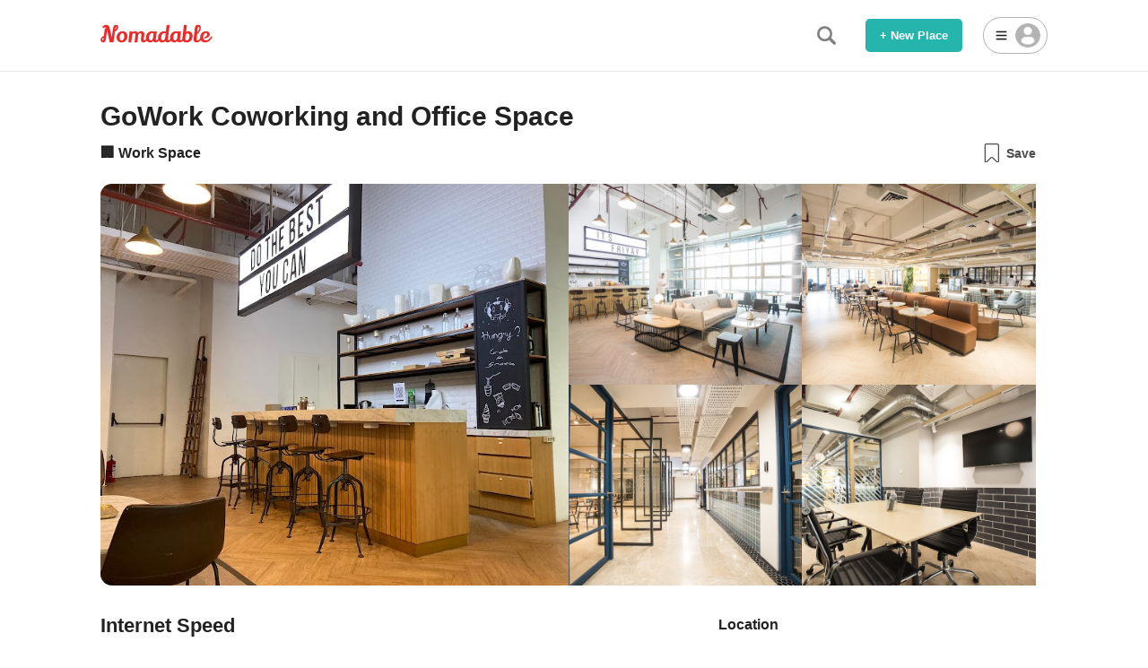

--- FILE ---
content_type: text/html; charset=utf-8
request_url: https://nomadable.net/place/gowork-coworking-and-office-space
body_size: 15700
content:
<!DOCTYPE html><html><head><meta charSet="utf-8"/><meta name="viewport" content="width=device-width, initial-scale=1, maximum-scale=1"/><script src="https://accounts.google.com/gsi/client" async="" defer=""></script><link rel="apple-touch-icon" sizes="57x57" href="/favicon/apple-icon-57x57.png"/><link rel="apple-touch-icon" sizes="60x60" href="/favicon/apple-icon-60x60.png"/><link rel="apple-touch-icon" sizes="72x72" href="/favicon/apple-icon-72x72.png"/><link rel="apple-touch-icon" sizes="76x76" href="/favicon/apple-icon-76x76.png"/><link rel="apple-touch-icon" sizes="114x114" href="/favicon/apple-icon-114x114.png"/><link rel="apple-touch-icon" sizes="120x120" href="/favicon/apple-icon-120x120.png"/><link rel="apple-touch-icon" sizes="144x144" href="/favicon/apple-icon-144x144.png"/><link rel="apple-touch-icon" sizes="152x152" href="/favicon/apple-icon-152x152.png"/><link rel="apple-touch-icon" sizes="180x180" href="/favicon/apple-icon-180x180.png"/><link rel="icon" type="image/png" sizes="192x192" href="/favicon/android-icon-192x192.png"/><link rel="icon" type="image/png" sizes="32x32" href="/favicon/favicon-32x32.png"/><link rel="icon" type="image/png" sizes="96x96" href="/favicon/favicon-96x96.png"/><link rel="icon" type="image/png" sizes="16x16" href="/favicon-16x16.png"/><meta name="msapplication-TileColor" content="#323847"/><meta name="msapplication-TileImage" content="/favicon/ms-icon-144x144.png"/><meta name="theme-color" content="#323847"/><link href="https://api.mapbox.com/mapbox-gl-js/v2.10.0/mapbox-gl.css" rel="stylesheet"/><script src="https://speedof.me/api/api.js" type="text/javascript" async=""></script><title>WiFi Speed of GoWork Coworking and Office Space | Nomadable</title><meta name="viewport" content="width=device-width,initial-scale=1.0"/><meta name="description" content="GoWork Coworking and Office Space - Chubb Square, Jl. M.H. Thamrin No.10, Kb. Sirih, Kec. Menteng, Kota Jakarta Pusat, Daerah Khusus Ibukota Jakarta 10230, Indonesia. Is it a good place to work from? Find out the WiFi speed, facilities, reviews and more."/><meta property="og:url" content="https://nomadable.net/place/gowork-coworking-and-office-space"/><meta property="og:title" content="WiFi Speed of GoWork Coworking and Office Space | Nomadable"/><meta property="og:site_name" content="Nomadable"/><meta property="og:description" content="GoWork Coworking and Office Space - Chubb Square, Jl. M.H. Thamrin No.10, Kb. Sirih, Kec. Menteng, Kota Jakarta Pusat, Daerah Khusus Ibukota Jakarta 10230, Indonesia. Is it a good place to work from? Find out the WiFi speed, facilities, reviews and more."/><meta property="og:type" content="website"/><meta property="og:image" content="https://lh3.googleusercontent.com/places/AJDFj43ABVkQAt5qHOiol8xn8ou0GVwZutZ1fcLAAmbJELMGei9vEeAHVovARDoRtFebICTly7HVdxSklF--rJpcUtwVlNa-T_fYyF4=s1600-w800"/><meta property="og:image:width" content="1280"/><meta property="og:image:height" content="640"/><link rel="canonical" href="https://nomadable.net/place/gowork-coworking-and-office-space"/><meta name="twitter:card" content="summary_large_image"/><meta name="twitter:site" content="https://nomadable.net/place/gowork-coworking-and-office-space"/><meta name="twitter:title" content="WiFi Speed of GoWork Coworking and Office Space | Nomadable"/><meta name="twitter:description" content="GoWork Coworking and Office Space - Chubb Square, Jl. M.H. Thamrin No.10, Kb. Sirih, Kec. Menteng, Kota Jakarta Pusat, Daerah Khusus Ibukota Jakarta 10230, Indonesia. Is it a good place to work from? Find out the WiFi speed, facilities, reviews and more."/><meta name="twitter:image" content="https://lh3.googleusercontent.com/places/AJDFj43ABVkQAt5qHOiol8xn8ou0GVwZutZ1fcLAAmbJELMGei9vEeAHVovARDoRtFebICTly7HVdxSklF--rJpcUtwVlNa-T_fYyF4=s1600-w800"/><link rel="apple-touch-icon" sizes="180x180" href="/favicon/apple-icon-180x180.png"/><link rel="icon" type="image/png" sizes="32x32" href="/favicon/favicon-32x32.png"/><link rel="icon" type="image/png" sizes="16x16" href="/favicon/favicon-16x16.png"/><meta name="next-head-count" content="22"/><link rel="preload" href="/_next/static/css/6b69f346e3033263.css" as="style"/><link rel="stylesheet" href="/_next/static/css/6b69f346e3033263.css" data-n-g=""/><noscript data-n-css=""></noscript><script defer="" nomodule="" src="/_next/static/chunks/polyfills-c67a75d1b6f99dc8.js"></script><script src="/_next/static/chunks/webpack-e8af80401e4b9ec3.js" defer=""></script><script src="/_next/static/chunks/framework-715a76d8b0695da7.js" defer=""></script><script src="/_next/static/chunks/main-5908d1818f56f5f1.js" defer=""></script><script src="/_next/static/chunks/pages/_app-69dffae2b6a03172.js" defer=""></script><script src="/_next/static/chunks/2c796e83-0429695d243335ec.js" defer=""></script><script src="/_next/static/chunks/401-6b75d20b33243818.js" defer=""></script><script src="/_next/static/chunks/pages/place/%5BplaceId%5D-9f59bb340f11f111.js" defer=""></script><script src="/_next/static/ZLWU9OFti1MVc0-gE2WjO/_buildManifest.js" defer=""></script><script src="/_next/static/ZLWU9OFti1MVc0-gE2WjO/_ssgManifest.js" defer=""></script><style data-styled="" data-styled-version="5.3.5">@-webkit-keyframes slideup{0%{opacity:0;-webkit-transform:translateY(1rem);-ms-transform:translateY(1rem);transform:translateY(1rem);}100%{opacity:1;-webkit-transform:translateY(0rem);-ms-transform:translateY(0rem);transform:translateY(0rem);}}/*!sc*/
@keyframes slideup{0%{opacity:0;-webkit-transform:translateY(1rem);-ms-transform:translateY(1rem);transform:translateY(1rem);}100%{opacity:1;-webkit-transform:translateY(0rem);-ms-transform:translateY(0rem);transform:translateY(0rem);}}/*!sc*/
@-webkit-keyframes slideleft{0%{opacity:0;-webkit-transform:translateX(1rem);-ms-transform:translateX(1rem);transform:translateX(1rem);}100%{opacity:1;-webkit-transform:translateX(0rem);-ms-transform:translateX(0rem);transform:translateX(0rem);}}/*!sc*/
@keyframes slideleft{0%{opacity:0;-webkit-transform:translateX(1rem);-ms-transform:translateX(1rem);transform:translateX(1rem);}100%{opacity:1;-webkit-transform:translateX(0rem);-ms-transform:translateX(0rem);transform:translateX(0rem);}}/*!sc*/
@-webkit-keyframes fadein{0%{opacity:0;}100%{opacity:1;}}/*!sc*/
@keyframes fadein{0%{opacity:0;}100%{opacity:1;}}/*!sc*/
@-webkit-keyframes blinking{0%{opacity:0.4;}50%{opacity:1;}100%{opacity:0.4;}}/*!sc*/
@keyframes blinking{0%{opacity:0.4;}50%{opacity:1;}100%{opacity:0.4;}}/*!sc*/
.mapboxgl-canvas{position:absolute;top:0;bottom:0;left:0;width:100%;height:100%;}/*!sc*/
html{font-size:16px;}/*!sc*/
body{margin:0;font-weight:300;-webkit-tap-highlight-color:transparent;-webkit-font-smoothing:antialiased;position:relative;overflow-x:hidden;background-color:#fff;font-family:-apple-system,BlinkMacSystemFont,Helvetica Neue,Segoe UI,Hiragino Kaku Gothic ProN,Hiragino Sans,ヒラギノ角ゴ ProN W3,Arial,メイリオ,Meiryo,sans-serif;-webkit-text-size-adjust:100%;}/*!sc*/
a{color:#e87474;-webkit-text-decoration:none;text-decoration:none;}/*!sc*/
p,li{line-height:1.6em;color:#444;}/*!sc*/
h1,h2,h3,h4,p{margin:0;font-weight:400;}/*!sc*/
button,input,textarea{font-family:-apple-system,BlinkMacSystemFont,Helvetica Neue,Segoe UI,Hiragino Kaku Gothic ProN,Hiragino Sans,ヒラギノ角ゴ ProN W3,Arial,メイリオ,Meiryo,sans-serif;}/*!sc*/
input:focus,button:focus,textarea:focus,select:focus{outline:none;}/*!sc*/
data-styled.g1[id="sc-global-bYWHpx1"]{content:"sc-global-bYWHpx1,"}/*!sc*/
.MQcyF{background-color:white;box-shadow:0 10px 20px rgba(0,0,0,.07),0 3px 6px rgba(0,0,0,.05);border-radius:0.4rem;padding:2rem;z-index:1;display:-webkit-box;display:-webkit-flex;display:-ms-flexbox;display:flex;-webkit-align-items:center;-webkit-box-align:center;-ms-flex-align:center;align-items:center;border:1px solid rgba(0,0,0,0.08);font-size:1.2rem;color:#222;font-weight:500;position:fixed;bottom:2rem;right:-24rem;-webkit-transition:all 0.2s cubic-bezier(0,0.93,0.59,0.87);transition:all 0.2s cubic-bezier(0,0.93,0.59,0.87);}/*!sc*/
@media only screen and (max-width:780px){.MQcyF{font-size:1.1rem;}}/*!sc*/
@media only screen and (max-width:780px){.MQcyF{padding:1.5rem;bottom:1.5rem;}}/*!sc*/
data-styled.g2[id="PointEarnedNotification__Card-sc-heus0p-0"]{content:"MQcyF,"}/*!sc*/
.eGCXmE{margin-right:2rem;}/*!sc*/
@media only screen and (max-width:780px){.eGCXmE{margin-right:1.3rem;}}/*!sc*/
data-styled.g3[id="PointEarnedNotification__Icon-sc-heus0p-1"]{content:"eGCXmE,"}/*!sc*/
.eprsoJ{width:3.5rem;}/*!sc*/
@media only screen and (max-width:780px){.eprsoJ{width:3rem;}}/*!sc*/
data-styled.g4[id="PointEarnedNotification__IconImg-sc-heus0p-2"]{content:"eprsoJ,"}/*!sc*/
.bCTVmd{margin-right:0.5rem;}/*!sc*/
data-styled.g5[id="PointEarnedNotification__Message-sc-heus0p-3"]{content:"bCTVmd,"}/*!sc*/
.lgltSd{font-size:1.4rem;color:rgba(0,0,0,0.5);margin-bottom:0.6rem;}/*!sc*/
@media only screen and (max-width:780px){.lgltSd{font-size:1.2rem;margin-bottom:0.2rem;}.lgltSd,.lgltSd @media only screen and (max-width:780px){font-size:1.1rem;}}/*!sc*/
data-styled.g6[id="PointEarnedNotification__Earned-sc-heus0p-4"]{content:"lgltSd,"}/*!sc*/
.liLgZB{font-size:1.9rem;font-weight:bold;color:#222;margin:0 0.3rem;}/*!sc*/
@media only screen and (max-width:780px){.liLgZB{font-size:1.4rem;}}/*!sc*/
data-styled.g7[id="PointEarnedNotification__EarnedNumber-sc-heus0p-5"]{content:"liLgZB,"}/*!sc*/
.kZDfKw{font-size:1rem;color:rgba(0,0,0,0.5);}/*!sc*/
data-styled.g8[id="PointEarnedNotification__TotalPoint-sc-heus0p-6"]{content:"kZDfKw,"}/*!sc*/
.ixaLjF{color:#222;}/*!sc*/
data-styled.g9[id="PointEarnedNotification__TotalNumber-sc-heus0p-7"]{content:"ixaLjF,"}/*!sc*/
.ziNaV{color:#aaa;font-size:10px;margin:80px auto;position:relative;text-indent:-9999em;-webkit-transform:translateZ(0);-ms-transform:translateZ(0);-webkit-transform:translateZ(0);-ms-transform:translateZ(0);transform:translateZ(0);-webkit-animation-delay:-0.12s;-webkit-animation-delay:-0.12s;animation-delay:-0.12s;font-size:4px;margin:0px auto;-webkit-transform:translateY(-10px);-ms-transform:translateY(-10px);transform:translateY(-10px);border-radius:50%;width:2.5em;height:2.5em;-webkit-animation-fill-mode:both;-webkit-animation-fill-mode:both;animation-fill-mode:both;-webkit-animation:load7 1.1s infinite ease-in-out;-webkit-animation:load7 1.1s infinite ease-in-out;animation:load7 1.1s infinite ease-in-out;}/*!sc*/
.ziNaV:before,.ziNaV:after{border-radius:50%;width:2.5em;height:2.5em;-webkit-animation-fill-mode:both;-webkit-animation-fill-mode:both;animation-fill-mode:both;-webkit-animation:load7 1.1s infinite ease-in-out;-webkit-animation:load7 1.1s infinite ease-in-out;animation:load7 1.1s infinite ease-in-out;content:'';position:absolute;top:0;}/*!sc*/
.ziNaV:before{left:-3.5em;-webkit-animation-delay:-0.12s;-webkit-animation-delay:-0.12s;animation-delay:-0.12s;}/*!sc*/
.ziNaV:after{left:3.5em;-webkit-animation-delay:0.12s;animation-delay:0.12s;}/*!sc*/
@-webkit-keyframes load7{.ziNaV 0%,.ziNaV 80%,.ziNaV 100%{box-shadow:0 2.5em 0 -1.3em;}.ziNaV 40%{box-shadow:0 2.5em 0 0;}}/*!sc*/
@-webkit-keyframes load7{0%,80%,100%{box-shadow:0 2.5em 0 -1.3em;}40%{box-shadow:0 2.5em 0 0;}}/*!sc*/
@keyframes load7{0%,80%,100%{box-shadow:0 2.5em 0 -1.3em;}40%{box-shadow:0 2.5em 0 0;}}/*!sc*/
data-styled.g10[id="Loader__LoaderWrapper-sc-10u3hmf-0"]{content:"ziNaV,"}/*!sc*/
.UegwN{position:absolute;top:0;left:0;width:100%;height:100%;display:none;-webkit-box-pack:center;-webkit-justify-content:center;-ms-flex-pack:center;justify-content:center;-webkit-align-items:center;-webkit-box-align:center;-ms-flex-align:center;align-items:center;background-color:rgba(255,255,255,0.6);z-index:1;}/*!sc*/
.GMvgG{position:absolute;top:0;left:0;width:100%;height:100%;display:none;-webkit-box-pack:center;-webkit-justify-content:center;-ms-flex-pack:center;justify-content:center;-webkit-align-items:center;-webkit-box-align:center;-ms-flex-align:center;align-items:center;background-color:rgba(255,255,255,0.6);z-index:1;pointer-event:none;display:-webkit-box;display:-webkit-flex;display:-ms-flexbox;display:flex;}/*!sc*/
data-styled.g11[id="SectionLoader__PageLoaderWrapper-sc-xpaw3c-0"]{content:"UegwN,GMvgG,"}/*!sc*/
.llTllt{display:-webkit-box;display:-webkit-flex;display:-ms-flexbox;display:flex;-webkit-align-items:center;-webkit-box-align:center;-ms-flex-align:center;align-items:center;gap:0.3em;}/*!sc*/
.llTllt img{cursor:pointer;-webkit-user-select:none;-moz-user-select:none;-ms-user-select:none;user-select:none;}/*!sc*/
.llTllt img:hover{opacity:0.9;}/*!sc*/
.llTllt img:active{opacity:0.8;}/*!sc*/
data-styled.g23[id="ReviewStars__ReviewStarsWrapper-sc-1y25hu3-0"]{content:"llTllt,"}/*!sc*/
.hDqNpS{width:1.2em;opacity:0.4;}/*!sc*/
data-styled.g24[id="ReviewStars__StarIcon-sc-1y25hu3-1"]{content:"hDqNpS,"}/*!sc*/
.gtNagB{width:3.7em;height:3.7em;border-radius:100%;display:-webkit-box;display:-webkit-flex;display:-ms-flexbox;display:flex;-webkit-box-pack:center;-webkit-justify-content:center;-ms-flex-pack:center;justify-content:center;-webkit-align-items:center;-webkit-box-align:center;-ms-flex-align:center;align-items:center;-webkit-flex-direction:column;-ms-flex-direction:column;flex-direction:column;border:0.15em solid;}/*!sc*/
data-styled.g25[id="NetSpeedIndicator__Wrapper-sc-3sao6m-0"]{content:"gtNagB,"}/*!sc*/
.kElfaN{font-weight:bold;font-size:1.2em;}/*!sc*/
data-styled.g26[id="NetSpeedIndicator__SpeedNumber-sc-3sao6m-1"]{content:"kElfaN,"}/*!sc*/
.bTQtno{font-size:0.6em;font-weight:400;}/*!sc*/
data-styled.g27[id="NetSpeedIndicator__Unit-sc-3sao6m-2"]{content:"bTQtno,"}/*!sc*/
.jRbLcB{display:-webkit-box;display:-webkit-flex;display:-ms-flexbox;display:flex;-webkit-align-items:center;-webkit-box-align:center;-ms-flex-align:center;align-items:center;color:#222;}/*!sc*/
data-styled.g28[id="ReviewScore__ReviewScoreWrapper-sc-1k8b5w4-0"]{content:"jRbLcB,"}/*!sc*/
.jutdPj{width:1rem;}/*!sc*/
data-styled.g29[id="ReviewScore__StarIcon-sc-1k8b5w4-1"]{content:"jutdPj,"}/*!sc*/
.hlvFZw{margin-left:0.5rem;font-size:1.4rem;font-weight:600;}/*!sc*/
data-styled.g30[id="ReviewScore__ReviewStarValue-sc-1k8b5w4-2"]{content:"hlvFZw,"}/*!sc*/
.dpwjgA{margin-left:0.6rem;font-weight:400;color:rgba(0,0,0,0.5);font-size:1rem;}/*!sc*/
data-styled.g31[id="ReviewScore__ReviewCnt-sc-1k8b5w4-3"]{content:"dpwjgA,"}/*!sc*/
.dikkxL{font-weight:bold;font-size:0.9rem;color:#222;margin-top:1rem;margin-bottom:0.6rem;}/*!sc*/
data-styled.g68[id="Forms__FormLabelStyle-sc-1us9db5-0"]{content:"dikkxL,"}/*!sc*/
.krQiKY{width:100%;font-size:1rem;border:1px solid rgba(0,0,0,0.3);padding:0.85rem 1rem;box-sizing:border-box;border-radius:0.3rem;color:#222;}/*!sc*/
.krQiKY::-webkit-input-placeholder{font-style:italic;color:rgba(0,0,0,0.3);}/*!sc*/
.krQiKY::-moz-placeholder{font-style:italic;color:rgba(0,0,0,0.3);}/*!sc*/
.krQiKY:-ms-input-placeholder{font-style:italic;color:rgba(0,0,0,0.3);}/*!sc*/
.krQiKY::placeholder{font-style:italic;color:rgba(0,0,0,0.3);}/*!sc*/
data-styled.g69[id="Forms__InputFormStyle-sc-1us9db5-1"]{content:"krQiKY,"}/*!sc*/
.hwxdSl{display:-webkit-box;display:-webkit-flex;display:-ms-flexbox;display:flex;-webkit-flex-direction:column;-ms-flex-direction:column;flex-direction:column;-webkit-align-items:center;-webkit-box-align:center;-ms-flex-align:center;align-items:center;margin-bottom:0.8rem;margin-top:-0.6rem;}/*!sc*/
data-styled.g74[id="Forms__FooterWrapperStyle-sc-1us9db5-6"]{content:"hwxdSl,"}/*!sc*/
.dJwKNr{background-color:rgba(0,0,0,0.4);position:fixed;top:0;left:0;width:100%;height:100vh;z-index:3;pointer-events:auto;display:-webkit-box;display:-webkit-flex;display:-ms-flexbox;display:flex;-webkit-box-pack:center;-webkit-justify-content:center;-ms-flex-pack:center;justify-content:center;-webkit-align-items:center;-webkit-box-align:center;-ms-flex-align:center;align-items:center;opacity:0;pointer-events:none;-webkit-transition:0.4s all cubic-bezier(0,0.93,0.59,0.87);transition:0.4s all cubic-bezier(0,0.93,0.59,0.87);overflow:scroll;overflow-x:hidden;box-sizing:border-box;-ms-overflow-style:none;-webkit-scrollbar-width:none;-moz-scrollbar-width:none;-ms-scrollbar-width:none;scrollbar-width:none;}/*!sc*/
.dJwKNr.dJwKNr::-webkit-scrollbar{display:none;}/*!sc*/
@media only screen and (max-width:780px){.dJwKNr{-webkit-align-items:flex-start;-webkit-box-align:flex-start;-ms-flex-align:flex-start;align-items:flex-start;padding:0 0.5rem 3rem 0.5rem;}}/*!sc*/
.eKcWUi{background-color:rgba(0,0,0,0.4);position:fixed;top:0;left:0;width:100%;height:100vh;z-index:3;pointer-events:auto;display:-webkit-box;display:-webkit-flex;display:-ms-flexbox;display:flex;-webkit-box-pack:center;-webkit-justify-content:center;-ms-flex-pack:center;justify-content:center;-webkit-align-items:center;-webkit-box-align:center;-ms-flex-align:center;align-items:center;opacity:0;pointer-events:none;-webkit-transition:0.4s all cubic-bezier(0,0.93,0.59,0.87);transition:0.4s all cubic-bezier(0,0.93,0.59,0.87);overflow:scroll;overflow-x:hidden;box-sizing:border-box;-ms-overflow-style:none;-webkit-scrollbar-width:none;-moz-scrollbar-width:none;-ms-scrollbar-width:none;scrollbar-width:none;-webkit-align-items:flex-start;-webkit-box-align:flex-start;-ms-flex-align:flex-start;align-items:flex-start;}/*!sc*/
.eKcWUi.eKcWUi::-webkit-scrollbar{display:none;}/*!sc*/
@media only screen and (max-width:780px){.eKcWUi{-webkit-align-items:flex-start;-webkit-box-align:flex-start;-ms-flex-align:flex-start;align-items:flex-start;padding:0 0.5rem 3rem 0.5rem;}}/*!sc*/
data-styled.g83[id="Modal__Overlay-sc-ummp10-0"]{content:"dJwKNr,eKcWUi,"}/*!sc*/
.hGPNoz{z-index:100000000000000000000000000;position:relative;overflow:hidden;opacity:0;pointer-events:none;-webkit-transform:translateY(1rem);-ms-transform:translateY(1rem);transform:translateY(1rem);-webkit-transition:0.4s all cubic-bezier(0,0.93,0.59,0.87);transition:0.4s all cubic-bezier(0,0.93,0.59,0.87);background-color:white;border-radius:0.5rem;max-width:100%;box-shadow:0 10px 20px rgba(0,0,0,.07),0 3px 6px rgba(0,0,0,.05);width:30rem;}/*!sc*/
@media only screen and (max-width:780px){.hGPNoz{margin-top:2rem;margin-bottom:2rem;}}/*!sc*/
.hGNLsW{z-index:100000000000000000000000000;position:relative;overflow:hidden;opacity:0;pointer-events:none;-webkit-transform:translateY(1rem);-ms-transform:translateY(1rem);transform:translateY(1rem);-webkit-transition:0.4s all cubic-bezier(0,0.93,0.59,0.87);transition:0.4s all cubic-bezier(0,0.93,0.59,0.87);background-color:white;border-radius:0.5rem;max-width:100%;box-shadow:0 10px 20px rgba(0,0,0,.07),0 3px 6px rgba(0,0,0,.05);width:28rem;}/*!sc*/
@media only screen and (max-width:780px){.hGNLsW{margin-top:2rem;margin-bottom:2rem;}}/*!sc*/
.hGPlHc{z-index:100000000000000000000000000;position:relative;overflow:hidden;opacity:0;pointer-events:none;-webkit-transform:translateY(1rem);-ms-transform:translateY(1rem);transform:translateY(1rem);-webkit-transition:0.4s all cubic-bezier(0,0.93,0.59,0.87);transition:0.4s all cubic-bezier(0,0.93,0.59,0.87);background-color:white;border-radius:0.5rem;max-width:100%;box-shadow:0 10px 20px rgba(0,0,0,.07),0 3px 6px rgba(0,0,0,.05);width:26rem;}/*!sc*/
@media only screen and (max-width:780px){.hGPlHc{margin-top:2rem;margin-bottom:2rem;}}/*!sc*/
.ePXpzR{z-index:100000000000000000000000000;position:relative;overflow:hidden;opacity:0;pointer-events:none;-webkit-transform:translateY(1rem);-ms-transform:translateY(1rem);transform:translateY(1rem);-webkit-transition:0.4s all cubic-bezier(0,0.93,0.59,0.87);transition:0.4s all cubic-bezier(0,0.93,0.59,0.87);background-color:white;border-radius:0.5rem;max-width:100%;box-shadow:0 10px 20px rgba(0,0,0,.07),0 3px 6px rgba(0,0,0,.05);width:30rem;margin-top:5rem;margin-bottom:5rem;}/*!sc*/
@media only screen and (max-width:780px){.ePXpzR{margin-top:2rem;margin-bottom:2rem;}}/*!sc*/
.bPPnVr{z-index:100000000000000000000000000;position:relative;overflow:hidden;opacity:0;pointer-events:none;-webkit-transform:translateY(1rem);-ms-transform:translateY(1rem);transform:translateY(1rem);-webkit-transition:0.4s all cubic-bezier(0,0.93,0.59,0.87);transition:0.4s all cubic-bezier(0,0.93,0.59,0.87);background-color:white;border-radius:0.5rem;max-width:100%;box-shadow:0 10px 20px rgba(0,0,0,.07),0 3px 6px rgba(0,0,0,.05);width:32rem;margin-top:5rem;margin-bottom:5rem;}/*!sc*/
@media only screen and (max-width:780px){.bPPnVr{margin-top:2rem;margin-bottom:2rem;}}/*!sc*/
.kokosd{z-index:100000000000000000000000000;position:relative;overflow:hidden;opacity:0;pointer-events:none;-webkit-transform:translateY(1rem);-ms-transform:translateY(1rem);transform:translateY(1rem);-webkit-transition:0.4s all cubic-bezier(0,0.93,0.59,0.87);transition:0.4s all cubic-bezier(0,0.93,0.59,0.87);background-color:white;border-radius:0.5rem;max-width:100%;box-shadow:0 10px 20px rgba(0,0,0,.07),0 3px 6px rgba(0,0,0,.05);width:25rem;margin-top:5rem;margin-bottom:5rem;}/*!sc*/
@media only screen and (max-width:780px){.kokosd{margin-top:2rem;margin-bottom:2rem;}}/*!sc*/
data-styled.g84[id="Modal__ModalWindow-sc-ummp10-1"]{content:"hGPNoz,hGNLsW,hGPlHc,ePXpzR,bPPnVr,kokosd,"}/*!sc*/
.dspBSY{border-bottom:1px solid rgba(0,0,0,0.08);padding:1.1rem 1.5rem;}/*!sc*/
data-styled.g85[id="ModalHeader__HeaderSection-sc-zlkyxu-0"]{content:"dspBSY,"}/*!sc*/
.kYiuKD{font-size:1rem;font-weight:bold;color:#222;text-align:center;}/*!sc*/
data-styled.g86[id="ModalHeader__Title-sc-zlkyxu-1"]{content:"kYiuKD,"}/*!sc*/
.cCbIAq{cursor:pointer;-webkit-user-select:none;-moz-user-select:none;-ms-user-select:none;user-select:none;position:absolute;top:0.7rem;right:0.9rem;height:2.2rem;width:2.2rem;display:-webkit-box;display:-webkit-flex;display:-ms-flexbox;display:flex;-webkit-box-pack:center;-webkit-justify-content:center;-ms-flex-pack:center;justify-content:center;-webkit-align-items:center;-webkit-box-align:center;-ms-flex-align:center;align-items:center;border-radius:50px;}/*!sc*/
.cCbIAq:hover{opacity:0.9;}/*!sc*/
.cCbIAq:active{opacity:0.8;}/*!sc*/
.cCbIAq:hover{background-color:rgba(0,0,0,0.08);}/*!sc*/
data-styled.g87[id="ModalHeader__CloseButton-sc-zlkyxu-2"]{content:"cCbIAq,"}/*!sc*/
.hQTIVq{width:0.7rem;opacity:0.6;}/*!sc*/
data-styled.g88[id="ModalHeader__CloseIcon-sc-zlkyxu-3"]{content:"hQTIVq,"}/*!sc*/
.kquRfP{color:#222;position:relative;min-height:100%;}/*!sc*/
data-styled.g103[id="AccountContents__Wrapper-sc-zmt5e1-0"]{content:"kquRfP,"}/*!sc*/
.bhCgio{margin-top:1rem;min-height:15rem;margin-bottom:1rem;position:relative;}/*!sc*/
data-styled.g117[id="AccountContents__LoadingBody-sc-zmt5e1-14"]{content:"bhCgio,"}/*!sc*/
.dvlbFN{cursor:pointer;-webkit-user-select:none;-moz-user-select:none;-ms-user-select:none;user-select:none;position:absolute;top:0.48rem;right:0.6rem;height:2.2rem;width:2.2rem;display:-webkit-box;display:-webkit-flex;display:-ms-flexbox;display:flex;-webkit-box-pack:center;-webkit-justify-content:center;-ms-flex-pack:center;justify-content:center;-webkit-align-items:center;-webkit-box-align:center;-ms-flex-align:center;align-items:center;border-radius:50px;z-index:1;}/*!sc*/
.dvlbFN:hover{opacity:0.9;}/*!sc*/
.dvlbFN:active{opacity:0.8;}/*!sc*/
.dvlbFN:hover{background-color:rgba(0,0,0,0.08);}/*!sc*/
data-styled.g118[id="UserInfoModal__CloseButton-sc-1qpcsl1-0"]{content:"dvlbFN,"}/*!sc*/
.frMtzM{width:0.7rem;opacity:0.6;}/*!sc*/
data-styled.g119[id="UserInfoModal__CloseIcon-sc-1qpcsl1-1"]{content:"frMtzM,"}/*!sc*/
.eFdKLk{width:18px;margin-right:8px;}/*!sc*/
data-styled.g120[id="GoogleLoginButton__GLogo-sc-1uu91i1-0"]{content:"eFdKLk,"}/*!sc*/
.bxQifX{box-sizing:border-box;cursor:pointer;-webkit-user-select:none;-moz-user-select:none;-ms-user-select:none;user-select:none;cursor:pointer;-webkit-user-select:none;-moz-user-select:none;-ms-user-select:none;user-select:none;font-weight:700;border:none;font-size:0.9rem;height:3rem;border-radius:0.3rem;padding:0 1.2rem;min-width:7.5rem;background-color:#222;background-color:white;color:#222;border:1px solid rgba(0,0,0,0.3);width:100%;display:-webkit-box;display:-webkit-flex;display:-ms-flexbox;display:flex;-webkit-box-pack:center;-webkit-justify-content:center;-ms-flex-pack:center;justify-content:center;-webkit-align-items:center;-webkit-box-align:center;-ms-flex-align:center;align-items:center;}/*!sc*/
.bxQifX:hover{opacity:0.9;}/*!sc*/
.bxQifX:active{opacity:0.8;}/*!sc*/
.bxQifX:hover{opacity:0.9;}/*!sc*/
.bxQifX:active{opacity:0.8;}/*!sc*/
data-styled.g121[id="GoogleLoginButton__LoginButton-sc-1uu91i1-1"]{content:"bxQifX,"}/*!sc*/
.eRpksd{display:-webkit-box;display:-webkit-flex;display:-ms-flexbox;display:flex;-webkit-box-pack:justify;-webkit-justify-content:space-between;-ms-flex-pack:justify;justify-content:space-between;-webkit-align-items:center;-webkit-box-align:center;-ms-flex-align:center;align-items:center;margin:18px 0px;}/*!sc*/
data-styled.g122[id="OrLine__OrLineWrapper-sc-1uz4z0m-0"]{content:"eRpksd,"}/*!sc*/
.gqimmB{width:42%;height:1px;background-color:rgba(0,0,0,0.08);}/*!sc*/
data-styled.g123[id="OrLine__Line-sc-1uz4z0m-1"]{content:"gqimmB,"}/*!sc*/
.pfMgU{color:rgba(0,0,0,0.5);}/*!sc*/
data-styled.g124[id="OrLine__Text-sc-1uz4z0m-2"]{content:"pfMgU,"}/*!sc*/
.kkjzGQ{padding:1.5rem 1.5rem;box-sizing:border-box;margin-top:-0.5rem;margin-bottom:0.5rem;}/*!sc*/
data-styled.g125[id="LoginModal__FormContainer-sc-1222y1g-0"]{content:"kkjzGQ,"}/*!sc*/
.eOoAHz{cursor:pointer;-webkit-user-select:none;-moz-user-select:none;-ms-user-select:none;user-select:none;font-weight:700;border:none;font-size:0.9rem;height:3rem;border-radius:0.3rem;padding:0 1.2rem;min-width:7.5rem;background-color:#26B5ACff;color:white;cursor:not-allowed;pointer-events:none !important;background-color:rgba(0,0,0,0.3);color:#222;opacity:0.7;width:100%;margin-top:2rem;}/*!sc*/
.eOoAHz:hover{opacity:0.9;}/*!sc*/
.eOoAHz:active{opacity:0.8;}/*!sc*/
data-styled.g127[id="LoginModal__SubmitButton-sc-1222y1g-2"]{content:"eOoAHz,"}/*!sc*/
.dTzRiZ{cursor:pointer;-webkit-user-select:none;-moz-user-select:none;-ms-user-select:none;user-select:none;background:none;color:rgba(0,0,0,0.5);font-weight:bold;font-size:0.9rem;border:none;margin-top:1.5rem;text-align:center;width:100%;}/*!sc*/
.dTzRiZ:hover{opacity:0.9;}/*!sc*/
.dTzRiZ:active{opacity:0.8;}/*!sc*/
data-styled.g128[id="LoginModal__ForgotPasswordButton-sc-1222y1g-3"]{content:"dTzRiZ,"}/*!sc*/
.dvDdMt{margin-top:1.2rem;margin-bottom:0rem;}/*!sc*/
data-styled.g129[id="LoginModal__GoogleLoginWrapper-sc-1222y1g-4"]{content:"dvDdMt,"}/*!sc*/
.hBwnTx{padding-top:1rem;padding-bottom:0.8rem;font-size:1.2rem;}/*!sc*/
data-styled.g143[id="ReviewForm__StarSection-sc-3bldoi-0"]{content:"hBwnTx,"}/*!sc*/
.lgaAoJ{font-size:1.2rem;font-weight:600;margin-bottom:0.3rem;}/*!sc*/
@media only screen and (max-width:780px){.lgaAoJ{font-size:1.1rem;}}/*!sc*/
data-styled.g146[id="ReviewForm__SectionTitle-sc-3bldoi-3"]{content:"lgaAoJ,"}/*!sc*/
.cunaKL{margin-bottom:0.5rem;font-size:1rem;font-weight:300;color:rgba(0,0,0,0.5);}/*!sc*/
data-styled.g147[id="ReviewForm__SectionDescription-sc-3bldoi-4"]{content:"cunaKL,"}/*!sc*/
.jhaAhn{color:rgba(0,0,0,0.3);font-size:0.9rem;text-transform:uppercase;-webkit-letter-spacing:0.1em;-moz-letter-spacing:0.1em;-ms-letter-spacing:0.1em;letter-spacing:0.1em;font-weight:800;margin-top:1.5rem;margin-bottom:0.5rem;}/*!sc*/
data-styled.g148[id="ReviewForm__SectionLabel-sc-3bldoi-5"]{content:"jhaAhn,"}/*!sc*/
.jfgwyI{width:100%;margin:auto;padding:0 2rem;box-sizing:border-box;padding-top:1rem;padding-bottom:1rem;color:#222;}/*!sc*/
@media only screen and (max-width:780px){.jfgwyI{padding-left:1.2rem;padding-right:1.2rem;}}/*!sc*/
data-styled.g149[id="ReviewForm__Body-sc-3bldoi-6"]{content:"jfgwyI,"}/*!sc*/
.djojwz{width:100%;margin:auto;padding:0 2rem;box-sizing:border-box;display:-webkit-box;display:-webkit-flex;display:-ms-flexbox;display:flex;-webkit-box-pack:justify;-webkit-justify-content:space-between;-ms-flex-pack:justify;justify-content:space-between;-webkit-align-items:center;-webkit-box-align:center;-ms-flex-align:center;align-items:center;padding-top:1rem;padding-bottom:1rem;border-top:1px solid rgba(0,0,0,0.08);}/*!sc*/
@media only screen and (max-width:780px){.djojwz{padding-left:1.2rem;padding-right:1.2rem;}}/*!sc*/
data-styled.g150[id="ReviewForm__Buttons-sc-3bldoi-7"]{content:"djojwz,"}/*!sc*/
.eWoJXq{cursor:pointer;-webkit-user-select:none;-moz-user-select:none;-ms-user-select:none;user-select:none;font-weight:700;border:none;font-size:0.9rem;height:2.9rem;border-radius:0.2rem;padding:0 1.2rem;min-width:7.5rem;background-color:#333;color:white;margin-left:4rem;}/*!sc*/
.eWoJXq:hover{opacity:0.9;}/*!sc*/
.eWoJXq:active{opacity:0.8;}/*!sc*/
data-styled.g152[id="ReviewForm__SubmitButton-sc-3bldoi-9"]{content:"eWoJXq,"}/*!sc*/
.hYPkDV{position:relative;padding-left:2.2rem;box-sizing:border-box;}/*!sc*/
data-styled.g161[id="PlaceSearchModal__SearchBarSection-sc-1pxgpmp-0"]{content:"hYPkDV,"}/*!sc*/
.kTKACt{width:1.1rem;position:absolute;opacity:0.6;left:1.2rem;top:1rem;}/*!sc*/
data-styled.g162[id="PlaceSearchModal__SearchBarIcon-sc-1pxgpmp-1"]{content:"kTKACt,"}/*!sc*/
.exbrek{width:100%;font-size:1rem;border:1px solid rgba(0,0,0,0.3);padding:0.85rem 1rem;box-sizing:border-box;border-radius:0.3rem;color:#222;border:none;font-size:1rem;font-size:1.1rem;}/*!sc*/
.exbrek::-webkit-input-placeholder{font-style:italic;color:rgba(0,0,0,0.3);}/*!sc*/
.exbrek::-moz-placeholder{font-style:italic;color:rgba(0,0,0,0.3);}/*!sc*/
.exbrek:-ms-input-placeholder{font-style:italic;color:rgba(0,0,0,0.3);}/*!sc*/
.exbrek::placeholder{font-style:italic;color:rgba(0,0,0,0.3);}/*!sc*/
data-styled.g163[id="PlaceSearchModal__SearchBarInput-sc-1pxgpmp-2"]{content:"exbrek,"}/*!sc*/
.khmGoW{padding:0.5rem 0;min-height:3rem;}/*!sc*/
data-styled.g168[id="FastCheckInModal__ModalBody-sc-17p6b03-2"]{content:"khmGoW,"}/*!sc*/
.oTFfW{display:-webkit-box;display:-webkit-flex;display:-ms-flexbox;display:flex;-webkit-box-pack:center;-webkit-justify-content:center;-ms-flex-pack:center;justify-content:center;-webkit-align-items:center;-webkit-box-align:center;-ms-flex-align:center;align-items:center;padding:1.2rem 0;border-top:1px solid rgba(0,0,0,0.08);font-weight:500;color:rgba(0,0,0,0.5);}/*!sc*/
data-styled.g175[id="FastCheckInModal__ModalFooter-sc-17p6b03-9"]{content:"oTFfW,"}/*!sc*/
.jrRSxR{cursor:pointer;-webkit-user-select:none;-moz-user-select:none;-ms-user-select:none;user-select:none;background:none;color:rgba(0,0,0,0.5);font-weight:bold;font-size:0.9rem;border:none;-webkit-text-decoration:underline;text-decoration:underline;color:#222;margin-left:0.5rem;}/*!sc*/
.jrRSxR:hover{opacity:0.9;}/*!sc*/
.jrRSxR:active{opacity:0.8;}/*!sc*/
data-styled.g176[id="FastCheckInModal__NewPlaceButton-sc-17p6b03-10"]{content:"jrRSxR,"}/*!sc*/
.fsrVCT{padding:1.5rem 1.5rem;box-sizing:border-box;margin-top:-0.5rem;margin-bottom:0.5rem;}/*!sc*/
data-styled.g177[id="UpdatePasswordModal__FormContainer-sc-t5w3ar-0"]{content:"fsrVCT,"}/*!sc*/
.cxzIek{cursor:pointer;-webkit-user-select:none;-moz-user-select:none;-ms-user-select:none;user-select:none;font-weight:700;border:none;font-size:0.9rem;height:3rem;border-radius:0.3rem;padding:0 1.2rem;min-width:7.5rem;background-color:#26B5ACff;color:white;cursor:not-allowed;pointer-events:none !important;background-color:rgba(0,0,0,0.3);color:#222;opacity:0.7;width:100%;margin-top:2rem;}/*!sc*/
.cxzIek:hover{opacity:0.9;}/*!sc*/
.cxzIek:active{opacity:0.8;}/*!sc*/
data-styled.g179[id="UpdatePasswordModal__SubmitButton-sc-t5w3ar-2"]{content:"cxzIek,"}/*!sc*/
.eaFTES{position:fixed;top:0;left:0;width:100%;z-index:10;display:-webkit-box;display:-webkit-flex;display:-ms-flexbox;display:flex;-webkit-box-pack:center;-webkit-justify-content:center;-ms-flex-pack:center;justify-content:center;-webkit-touch-callout:none;-webkit-user-select:none;-khtml-user-select:none;-moz-user-select:none;-ms-user-select:none;-webkit-user-select:none;-moz-user-select:none;-ms-user-select:none;user-select:none;-webkit-transform:translateY(-4rem);-ms-transform:translateY(-4rem);transform:translateY(-4rem);}/*!sc*/
data-styled.g182[id="Notification__NotificationWrapper-sc-1suatvp-0"]{content:"eaFTES,"}/*!sc*/
.iwavxH{padding:1em 2em;border-radius:50px;box-shadow:0 10px 20px rgba(0,0,0,.07),0 3px 6px rgba(0,0,0,.05);font-size:0.9rem;z-index:10;opacity:0.9;background-color:#CCF1EFff;color:#048a81;-webkit-transition:0.2s all ease-out;transition:0.2s all ease-out;}/*!sc*/
data-styled.g183[id="Notification__NotificatoinBar-sc-1suatvp-1"]{content:"iwavxH,"}/*!sc*/
.cMbFDb{height:3.5rem;border-top:1px solid rgba(0,0,0,0.08);box-sizing:border-box;display:-webkit-box;display:-webkit-flex;display:-ms-flexbox;display:flex;-webkit-align-items:center;-webkit-box-align:center;-ms-flex-align:center;align-items:center;-webkit-box-pack:start;-webkit-justify-content:flex-start;-ms-flex-pack:start;justify-content:flex-start;margin-top:3rem;}/*!sc*/
data-styled.g184[id="Footer__FooterWrapper-sc-2aamwi-0"]{content:"cMbFDb,"}/*!sc*/
.fcNefn{width:100%;max-width:1120px;margin:auto;padding:0 2rem;box-sizing:border-box;}/*!sc*/
@media only screen and (max-width:780px){.fcNefn{padding:0 1rem;}}/*!sc*/
data-styled.g185[id="Footer__PageContainer-sc-2aamwi-1"]{content:"fcNefn,"}/*!sc*/
.jaoqIe{display:-webkit-box;display:-webkit-flex;display:-ms-flexbox;display:flex;-webkit-box-pack:start;-webkit-justify-content:flex-start;-ms-flex-pack:start;justify-content:flex-start;-webkit-align-items:center;-webkit-box-align:center;-ms-flex-align:center;align-items:center;font-weight:400;font-size:0.9rem;margin-top:1rem;margin-bottom:1rem;-webkit-flex-wrap:wrap;-ms-flex-wrap:wrap;flex-wrap:wrap;gap:0.3rem;}/*!sc*/
.jaoqIe a{color:#222;}/*!sc*/
data-styled.g186[id="Footer__FooterContents-sc-2aamwi-2"]{content:"jaoqIe,"}/*!sc*/
.eEmYfA{color:rgba(0,0,0,0.3);display:-webkit-box;display:-webkit-flex;display:-ms-flexbox;display:flex;-webkit-align-items:center;-webkit-box-align:center;-ms-flex-align:center;align-items:center;}/*!sc*/
data-styled.g188[id="Footer__Dot-sc-2aamwi-4"]{content:"eEmYfA,"}/*!sc*/
.tifWa{width:1.15rem;opacity:0.5;margin:0 0.1rem;}/*!sc*/
data-styled.g189[id="Footer__SnsIcon-sc-2aamwi-5"]{content:"tifWa,"}/*!sc*/
.jwgjtm{display:-webkit-box;display:-webkit-flex;display:-ms-flexbox;display:flex;-webkit-align-items:center;-webkit-box-align:center;-ms-flex-align:center;align-items:center;}/*!sc*/
data-styled.g190[id="Footer__LinkA-sc-2aamwi-6"]{content:"jwgjtm,"}/*!sc*/
.jiGZCs{position:absolute;display:none;-webkit-transform:translateY(1rem);-ms-transform:translateY(1rem);transform:translateY(1rem);width:13rem;box-shadow:0 15px 25px rgba(0,0,0,.07),0 5px 10px rgba(0,0,0,.05);background-color:white;padding:0.7em 0em;border-radius:0.5rem;font-size:0.9rem;right:0;}/*!sc*/
data-styled.g191[id="MenuDropdown__MenuDropdownWrapper-sc-1p9wdmj-0"]{content:"jiGZCs,"}/*!sc*/
.cDzMIH{padding:0.8em 1.5em;cursor:pointer;color:#222;-webkit-font-smoothing:antialiased;font-size:1rem;font-weight:500;line-height:1.4em;-webkit-touch-callout:none;-webkit-user-select:none;-khtml-user-select:none;-moz-user-select:none;-ms-user-select:none;-webkit-user-select:none;-moz-user-select:none;-ms-user-select:none;user-select:none;position:relative;}/*!sc*/
.cDzMIH:hover{background-color:rgba(0,0,0,0.08);}/*!sc*/
data-styled.g192[id="MenuDropdown__DropdownItem-sc-1p9wdmj-1"]{content:"cDzMIH,"}/*!sc*/
.bHyEIE{width:0.8rem;margin-right:0.6rem;opacity:0.8;}/*!sc*/
data-styled.g193[id="MenuDropdown__ItemIcon-sc-1p9wdmj-2"]{content:"bHyEIE,"}/*!sc*/
.oAKlH{display:-webkit-box;display:-webkit-flex;display:-ms-flexbox;display:flex;position:relative;border-bottom:1px solid rgba(0,0,0,0.08);height:5rem;box-sizing:border-box;background-color:white;z-index:2;}/*!sc*/
@media only screen and (max-width:780px){.oAKlH{z-index:3;width:calc(100%);}}/*!sc*/
data-styled.g195[id="Header__HeaderWrapper-sc-2mn100-0"]{content:"oAKlH,"}/*!sc*/
.JyOOk{width:100%;max-width:1120px;margin:auto;padding:0 2rem;box-sizing:border-box;display:-webkit-box;display:-webkit-flex;display:-ms-flexbox;display:flex;-webkit-box-pack:justify;-webkit-justify-content:space-between;-ms-flex-pack:justify;justify-content:space-between;-webkit-align-items:center;-webkit-box-align:center;-ms-flex-align:center;align-items:center;}/*!sc*/
@media only screen and (max-width:780px){.JyOOk{padding:0 1rem;}}/*!sc*/
data-styled.g196[id="Header__PageContainer-sc-2mn100-1"]{content:"JyOOk,"}/*!sc*/
.eGVhSU{cursor:pointer;-webkit-user-select:none;-moz-user-select:none;-ms-user-select:none;user-select:none;width:7.8rem;}/*!sc*/
.eGVhSU:hover{opacity:0.9;}/*!sc*/
.eGVhSU:active{opacity:0.8;}/*!sc*/
data-styled.g197[id="Header__Brandlogo-sc-2mn100-2"]{content:"eGVhSU,"}/*!sc*/
.bGLcaR{position:relative;}/*!sc*/
data-styled.g198[id="Header__MenuWrapper-sc-2mn100-3"]{content:"bGLcaR,"}/*!sc*/
.bbjEOK{display:-webkit-box;display:-webkit-flex;display:-ms-flexbox;display:flex;-webkit-align-items:center;-webkit-box-align:center;-ms-flex-align:center;align-items:center;}/*!sc*/
data-styled.g199[id="Header__HeaderLeft-sc-2mn100-4"]{content:"bbjEOK,"}/*!sc*/
.esdytc{cursor:pointer;-webkit-user-select:none;-moz-user-select:none;-ms-user-select:none;user-select:none;font-weight:700;border:none;border-radius:0.3rem;min-width:5rem;font-size:0.9rem;font-size:0.83rem;height:2.3rem;padding:0rem 1rem;background-color:#26B5ACff;color:white;margin-right:1.4rem;}/*!sc*/
.esdytc:hover{opacity:0.9;}/*!sc*/
.esdytc:active{opacity:0.8;}/*!sc*/
@media only screen and (max-width:780px){.esdytc{display:none;}}/*!sc*/
data-styled.g200[id="Header__SubmitNewButton-sc-2mn100-5"]{content:"esdytc,"}/*!sc*/
.ecSTQj{cursor:pointer;-webkit-user-select:none;-moz-user-select:none;-ms-user-select:none;user-select:none;display:-webkit-box;display:-webkit-flex;display:-ms-flexbox;display:flex;-webkit-align-items:center;-webkit-box-align:center;-ms-flex-align:center;align-items:center;-webkit-box-pack:space-evenly;-webkit-justify-content:space-evenly;-ms-flex-pack:space-evenly;justify-content:space-evenly;width:4rem;border:1px solid rgba(0,0,0,0.3);border-radius:5rem;padding:0.4rem 0rem 0.4rem 0.4rem;}/*!sc*/
.ecSTQj:hover{opacity:0.9;}/*!sc*/
.ecSTQj:active{opacity:0.8;}/*!sc*/
data-styled.g201[id="Header__Menu-sc-2mn100-6"]{content:"ecSTQj,"}/*!sc*/
.dZUaKO{width:0.8rem;opacity:0.9;margin-right:0.1rem;}/*!sc*/
data-styled.g202[id="Header__MenuIcon-sc-2mn100-7"]{content:"dZUaKO,"}/*!sc*/
.ifOPWO{width:1.7rem;height:1.7rem;border-radius:50%;object-fit:cover;}/*!sc*/
data-styled.g203[id="Header__UserIcon-sc-2mn100-8"]{content:"ifOPWO,"}/*!sc*/
.lbAHlA{display:none;position:absolute;top:0.2rem;right:0.2rem;height:0.8rem;width:0.8rem;border-radius:50rem;background-color:#F55A5Aff;z-index:1;border:2px solid white;}/*!sc*/
data-styled.g204[id="Header__NotificationMark-sc-2mn100-9"]{content:"lbAHlA,"}/*!sc*/
.cgVtcI{cursor:pointer;-webkit-user-select:none;-moz-user-select:none;-ms-user-select:none;user-select:none;width:2.5rem;height:2.5rem;display:-webkit-box;display:-webkit-flex;display:-ms-flexbox;display:flex;-webkit-align-items:center;-webkit-box-align:center;-ms-flex-align:center;align-items:center;-webkit-box-pack:center;-webkit-justify-content:center;-ms-flex-pack:center;justify-content:center;border-radius:50%;margin-right:1.5rem;}/*!sc*/
.cgVtcI:hover{opacity:0.9;}/*!sc*/
.cgVtcI:active{opacity:0.8;}/*!sc*/
.cgVtcI:hover{background-color:#f5f5f5;}/*!sc*/
.cgVtcI:hover > img{opacity:0.8;}/*!sc*/
data-styled.g205[id="Header__SearchButton-sc-2mn100-10"]{content:"cgVtcI,"}/*!sc*/
.gHieiZ{width:1.3rem;opacity:0.5;}/*!sc*/
data-styled.g206[id="Header__SearchIcon-sc-2mn100-11"]{content:"gHieiZ,"}/*!sc*/
@media only screen and (max-width:780px){}/*!sc*/
data-styled.g207[id="Layout__PageWrapper-sc-jboswc-0"]{content:"kWDLUi,"}/*!sc*/
.jgNaLR{width:100%;max-width:1120px;margin:auto;padding:0 2rem;box-sizing:border-box;min-height:calc(100vh - 3.5rem);}/*!sc*/
@media only screen and (max-width:780px){.jgNaLR{padding:0 1rem;}}/*!sc*/
@media only screen and (max-width:780px){.jgNaLR{padding-left:0.7rem;padding-right:0.7rem;}}/*!sc*/
data-styled.g208[id="Layout__PageContainer-sc-jboswc-1"]{content:"jgNaLR,"}/*!sc*/
.eeFkds{cursor:pointer;-webkit-user-select:none;-moz-user-select:none;-ms-user-select:none;user-select:none;display:inline-block;}/*!sc*/
.eeFkds:hover{opacity:0.9;}/*!sc*/
.eeFkds:active{opacity:0.8;}/*!sc*/
data-styled.g209[id="DiscoveredBy__DiscoveredByWrapper-sc-1e8oks4-0"]{content:"eeFkds,"}/*!sc*/
.hvubGH{font-size:0.9rem;font-weight:bold;color:#222;}/*!sc*/
data-styled.g210[id="DiscoveredBy__Label-sc-1e8oks4-1"]{content:"hvubGH,"}/*!sc*/
.duMAow{margin-top:1.2rem;display:-webkit-box;display:-webkit-flex;display:-ms-flexbox;display:flex;-webkit-align-items:center;-webkit-box-align:center;-ms-flex-align:center;align-items:center;}/*!sc*/
data-styled.g211[id="DiscoveredBy__UserInfo-sc-1e8oks4-2"]{content:"duMAow,"}/*!sc*/
.dQrQkV{width:2.6rem;height:2.6rem;border-radius:100%;object-fit:cover;-webkit-flex-shrink:0;-ms-flex-negative:0;flex-shrink:0;}/*!sc*/
data-styled.g212[id="DiscoveredBy__UserPicture-sc-1e8oks4-3"]{content:"dQrQkV,"}/*!sc*/
.dEYmjs{margin-left:0.8rem;}/*!sc*/
data-styled.g213[id="DiscoveredBy__NameAndDescription-sc-1e8oks4-4"]{content:"dEYmjs,"}/*!sc*/
.gImIUQ{font-size:1rem;font-weight:bold;color:#222;}/*!sc*/
data-styled.g214[id="DiscoveredBy__Name-sc-1e8oks4-5"]{content:"gImIUQ,"}/*!sc*/
.gTMaHT{font-size:0.9rem;font-weight:400;color:rgba(0,0,0,0.5);margin-top:0.1rem;}/*!sc*/
data-styled.g215[id="DiscoveredBy__Description-sc-1e8oks4-6"]{content:"gTMaHT,"}/*!sc*/
.fvOjSh{width:100%;height:100%;}/*!sc*/
data-styled.g216[id="MapWithPin__Map-sc-kawj52-0"]{content:"fvOjSh,"}/*!sc*/
.FIcQz{width:100%;height:200px;border-radius:0.3rem;overflow:hidden;border:1px solid #d0d0d0;margin-bottom:1rem;}/*!sc*/
@media only screen and (max-width:780px){.FIcQz{height:100px;width:100px;-webkit-flex-shrink:0;-ms-flex-negative:0;flex-shrink:0;margin-bottom:0rem;}}/*!sc*/
data-styled.g217[id="LocationInfo__StaticMapWrapper-sc-1uflzp5-0"]{content:"FIcQz,"}/*!sc*/
.jzRbIZ{width:100%;}/*!sc*/
data-styled.g218[id="LocationInfo__LocationInfoWrapper-sc-1uflzp5-1"]{content:"jzRbIZ,"}/*!sc*/
.hflle{font-size:1rem;font-weight:700;color:#222;margin-bottom:1.2rem;}/*!sc*/
@media only screen and (max-width:780px){.hflle{display:none;}}/*!sc*/
data-styled.g219[id="LocationInfo__Label-sc-1uflzp5-2"]{content:"hflle,"}/*!sc*/
.fsNqSJ{border:1px solid rgba(0,0,0,0.3);border-radius:0.4rem;padding:1.5rem;box-sizing:border-box;}/*!sc*/
@media only screen and (max-width:780px){.fsNqSJ{padding:1rem;display:-webkit-box;display:-webkit-flex;display:-ms-flexbox;display:flex;-webkit-flex-direction:row;-ms-flex-direction:row;flex-direction:row;gap:1rem;}}/*!sc*/
data-styled.g220[id="LocationInfo__Card-sc-1uflzp5-3"]{content:"fsNqSJ,"}/*!sc*/
.fuIhot{display:-webkit-box;display:-webkit-flex;display:-ms-flexbox;display:flex;-webkit-align-items:flex-start;-webkit-box-align:flex-start;-ms-flex-align:flex-start;align-items:flex-start;font-weight:500;font-size:0.9rem;color:rgba(0,0,0,0.5);cursor:pointer;}/*!sc*/
.fuIhot:hover{color:#222;}/*!sc*/
@media only screen and (max-width:780px){.fuIhot{font-size:0.85rem;}}/*!sc*/
data-styled.g221[id="LocationInfo__Address-sc-1uflzp5-4"]{content:"fuIhot,"}/*!sc*/
.cLRczZ{width:0.75rem;opacity:0.8;margin-right:0.3rem;-webkit-transform:translateY(0.29rem);-ms-transform:translateY(0.29rem);transform:translateY(0.29rem);}/*!sc*/
data-styled.g222[id="LocationInfo__AddressIcon-sc-1uflzp5-5"]{content:"cLRczZ,"}/*!sc*/
.dlHISp{margin-top:1.5rem;margin-bottom:0.3rem;cursor:pointer;-webkit-user-select:none;-moz-user-select:none;-ms-user-select:none;user-select:none;background:none;color:rgba(0,0,0,0.5);font-weight:bold;font-size:0.9rem;border:none;color:#222;-webkit-text-decoration:underline;text-decoration:underline;display:-webkit-box;display:-webkit-flex;display:-ms-flexbox;display:flex;-webkit-align-items:center;-webkit-box-align:center;-ms-flex-align:center;align-items:center;font-size:1rem;padding-left:0rem;}/*!sc*/
.dlHISp:hover{opacity:0.9;}/*!sc*/
.dlHISp:active{opacity:0.8;}/*!sc*/
@media only screen and (max-width:780px){.dlHISp{font-size:0.9rem;margin-top:0.9rem;}}/*!sc*/
data-styled.g223[id="LocationInfo__MapButton-sc-1uflzp5-6"]{content:"dlHISp,"}/*!sc*/
.iJYIXz{width:1rem;margin-right:0.4rem;}/*!sc*/
@media only screen and (max-width:780px){.iJYIXz{width:0.7rem;}}/*!sc*/
data-styled.g224[id="LocationInfo__LinkIcon-sc-1uflzp5-7"]{content:"iJYIXz,"}/*!sc*/
.drAwXN{cursor:pointer;-webkit-text-decoration:underline;text-decoration:underline;}/*!sc*/
.drAwXN:hover{color:#222;}/*!sc*/
data-styled.g225[id="LocationInfo__ShowOnMapLink-sc-1uflzp5-8"]{content:"drAwXN,"}/*!sc*/
.bWraeb{display:-webkit-box;display:-webkit-flex;display:-ms-flexbox;display:flex;-webkit-flex-direction:column;-ms-flex-direction:column;flex-direction:column;}/*!sc*/
data-styled.g226[id="LocationInfo__AddressWrapper-sc-1uflzp5-9"]{content:"bWraeb,"}/*!sc*/
.dzfacU{position:relative;padding-top:0.5rem;}/*!sc*/
data-styled.g252[id="Reviews__ReviewsWrapper-sc-k19l2h-0"]{content:"dzfacU,"}/*!sc*/
.cYhkvN{cursor:pointer;-webkit-user-select:none;-moz-user-select:none;-ms-user-select:none;user-select:none;font-weight:700;border:none;border-radius:0.3rem;min-width:5rem;font-size:0.9rem;font-size:0.83rem;height:2.3rem;padding:0rem 1rem;background-color:#222;background-color:white;color:#222;border:1px solid rgba(0,0,0,0.3);border-radius:10rem;position:absolute;top:-3.55rem;left:7rem;}/*!sc*/
.cYhkvN:hover{opacity:0.9;}/*!sc*/
.cYhkvN:active{opacity:0.8;}/*!sc*/
data-styled.g256[id="Reviews__AddReviewButton-sc-k19l2h-4"]{content:"cYhkvN,"}/*!sc*/
.jPEtTg{height:28rem;border-radius:0.8rem;overflow:hidden;}/*!sc*/
@media only screen and (max-width:780px){.jPEtTg{height:14rem;overflow-x:scroll;-ms-overflow-style:none;-webkit-scrollbar-width:none;-moz-scrollbar-width:none;-ms-scrollbar-width:none;scrollbar-width:none;}.jPEtTg.jPEtTg::-webkit-scrollbar{display:none;}}/*!sc*/
data-styled.g258[id="SpotImages__SpotImagesWrapper-sc-14ek4zn-0"]{content:"jPEtTg,"}/*!sc*/
.gQpoyG{height:100%;display:-webkit-box;display:-webkit-flex;display:-ms-flexbox;display:flex;gap:0.4rem;width:100%;position:relative;}/*!sc*/
@media only screen and (max-width:780px){.gQpoyG{width:180%;}}/*!sc*/
data-styled.g259[id="SpotImages__Scroller-sc-14ek4zn-1"]{content:"gQpoyG,"}/*!sc*/
.iGGPTA{width:calc(50% - 0.4rem);}/*!sc*/
@media only screen and (max-width:780px){.iGGPTA{width:100%;border-top-left-radius:0.8rem;border-bottom-left-radius:0.8rem;}}/*!sc*/
data-styled.g260[id="SpotImages__LargeImageSection-sc-14ek4zn-2"]{content:"iGGPTA,"}/*!sc*/
.iVkDKF{width:100%;height:100%;object-fit:cover;}/*!sc*/
@media only screen and (max-width:780px){.iVkDKF{border-top-left-radius:0.8rem;border-bottom-left-radius:0.8rem;}}/*!sc*/
data-styled.g261[id="SpotImages__LargeImage-sc-14ek4zn-3"]{content:"iVkDKF,"}/*!sc*/
.gWfTfF{width:calc(50%);display:-webkit-box;display:-webkit-flex;display:-ms-flexbox;display:flex;-webkit-flex-wrap:wrap;-ms-flex-wrap:wrap;flex-wrap:wrap;gap:0.4rem;}/*!sc*/
@media only screen and (max-width:780px){.gWfTfF{width:100%;-webkit-flex-wrap:nowrap;-ms-flex-wrap:nowrap;flex-wrap:nowrap;}}/*!sc*/
data-styled.g262[id="SpotImages__SmallImageSection-sc-14ek4zn-4"]{content:"gWfTfF,"}/*!sc*/
.cSrtTE{width:calc(50% - 0.2rem);object-fit:cover;height:50%;}/*!sc*/
@media only screen and (max-width:780px){.cSrtTE{width:100%;height:100%;}}/*!sc*/
.ccuoja{width:calc(50% - 0.2rem);object-fit:cover;height:50%;}/*!sc*/
@media only screen and (max-width:780px){.ccuoja{border-top-right-radius:0.8rem;border-bottom-right-radius:0.8rem;}}/*!sc*/
@media only screen and (max-width:780px){.ccuoja{width:100%;height:100%;}}/*!sc*/
data-styled.g263[id="SpotImages__SmallImage-sc-14ek4zn-5"]{content:"cSrtTE,ccuoja,"}/*!sc*/
.hFakCI{display:-webkit-box;display:-webkit-flex;display:-ms-flexbox;display:flex;-webkit-align-items:center;-webkit-box-align:center;-ms-flex-align:center;align-items:center;position:relative;}/*!sc*/
@media only screen and (max-width:780px){.hFakCI{-webkit-flex-direction:column;-ms-flex-direction:column;flex-direction:column;-webkit-align-items:flex-start;-webkit-box-align:flex-start;-ms-flex-align:flex-start;align-items:flex-start;}}/*!sc*/
data-styled.g264[id="InternetSpeed__InternetSpeedWrapper-sc-bubrfj-0"]{content:"hFakCI,"}/*!sc*/
.fsVHRw{-webkit-box-flex:1;-webkit-flex-grow:1;-ms-flex-positive:1;flex-grow:1;display:-webkit-box;display:-webkit-flex;display:-ms-flexbox;display:flex;}/*!sc*/
@media only screen and (max-width:780px){.fsVHRw{-webkit-box-pack:start;-webkit-justify-content:flex-start;-ms-flex-pack:start;justify-content:flex-start;width:100%;}}/*!sc*/
data-styled.g265[id="InternetSpeed__SpeedSection-sc-bubrfj-1"]{content:"fsVHRw,"}/*!sc*/
.iMYiPk{-webkit-box-flex:1;-webkit-flex-grow:1;-ms-flex-positive:1;flex-grow:1;display:-webkit-box;display:-webkit-flex;display:-ms-flexbox;display:flex;-webkit-flex-direction:column;-ms-flex-direction:column;flex-direction:column;-webkit-align-items:center;-webkit-box-align:center;-ms-flex-align:center;align-items:center;-webkit-box-pack:center;-webkit-justify-content:center;-ms-flex-pack:center;justify-content:center;}/*!sc*/
data-styled.g266[id="InternetSpeed__TestSection-sc-bubrfj-2"]{content:"iMYiPk,"}/*!sc*/
@media only screen and (max-width:780px){.eVGdpZ{margin-top:2rem;}}/*!sc*/
data-styled.g267[id="InternetSpeed__TestButtonWrapper-sc-bubrfj-3"]{content:"eVGdpZ,"}/*!sc*/
.dqlFXB{-webkit-box-flex:1;-webkit-flex-grow:1;-ms-flex-positive:1;flex-grow:1;}/*!sc*/
@media only screen and (max-width:780px){.dqlFXB{-webkit-box-flex:0;-webkit-flex-grow:0;-ms-flex-positive:0;flex-grow:0;}}/*!sc*/
data-styled.g268[id="InternetSpeed__Download-sc-bubrfj-4"]{content:"dqlFXB,"}/*!sc*/
.fOpmyI{-webkit-box-flex:1;-webkit-flex-grow:1;-ms-flex-positive:1;flex-grow:1;}/*!sc*/
@media only screen and (max-width:780px){.fOpmyI{-webkit-box-flex:0;-webkit-flex-grow:0;-ms-flex-positive:0;flex-grow:0;margin-left:2rem;}}/*!sc*/
data-styled.g269[id="InternetSpeed__Upload-sc-bubrfj-5"]{content:"fOpmyI,"}/*!sc*/
.eZFisk{color:rgba(0,0,0,0.5);font-size:0.9rem;font-weight:400;margin-bottom:0.7rem;}/*!sc*/
data-styled.g270[id="InternetSpeed__Label-sc-bubrfj-6"]{content:"eZFisk,"}/*!sc*/
.fRDpVb{font-size:1.4rem;}/*!sc*/
data-styled.g271[id="InternetSpeed__SpeedResultWrapper-sc-bubrfj-7"]{content:"fRDpVb,"}/*!sc*/
.kuIGME{height:4rem;width:1px;background-color:rgba(0,0,0,0.08);}/*!sc*/
@media only screen and (max-width:780px){.kuIGME{display:none;}}/*!sc*/
data-styled.g272[id="InternetSpeed__Devider-sc-bubrfj-8"]{content:"kuIGME,"}/*!sc*/
.cvRvOq{font-weight:500;font-size:0.9rem;color:rgba(0,0,0,0.5);display:-webkit-box;display:-webkit-flex;display:-ms-flexbox;display:flex;-webkit-align-items:center;-webkit-box-align:center;-ms-flex-align:center;align-items:center;}/*!sc*/
data-styled.g273[id="InternetSpeed__CheckInInfo-sc-bubrfj-9"]{content:"cvRvOq,"}/*!sc*/
.fEQRWE{color:#222;font-weight:700;font-size:1rem;margin-right:0.3rem;}/*!sc*/
data-styled.g274[id="InternetSpeed__CheckInNumber-sc-bubrfj-10"]{content:"fEQRWE,"}/*!sc*/
.jFgVXm{margin-left:0.5rem;display:-webkit-box;display:-webkit-flex;display:-ms-flexbox;display:flex;}/*!sc*/
data-styled.g275[id="InternetSpeed__UserPics-sc-bubrfj-11"]{content:"jFgVXm,"}/*!sc*/
.dWIBrt{cursor:pointer;-webkit-user-select:none;-moz-user-select:none;-ms-user-select:none;user-select:none;font-weight:700;border:none;font-size:0.9rem;height:3rem;border-radius:0.3rem;padding:0 1.2rem;min-width:7.5rem;background-color:#26B5ACff;color:white;margin-top:0.6rem;height:5rem;padding-left:2rem;padding-right:2rem;}/*!sc*/
.dWIBrt:hover{opacity:0.9;}/*!sc*/
.dWIBrt:active{opacity:0.8;}/*!sc*/
data-styled.g278[id="InternetSpeed__CheckInButton-sc-bubrfj-14"]{content:"dWIBrt,"}/*!sc*/
.iDKCDL{font-size:0.9rem;font-weight:500;margin-top:0.2rem;opacity:0.9;}/*!sc*/
data-styled.g280[id="InternetSpeed__ButtonSubtext-sc-bubrfj-16"]{content:"iDKCDL,"}/*!sc*/
.efzxaQ{display:-webkit-box;display:-webkit-flex;display:-ms-flexbox;display:flex;-webkit-flex-wrap:wrap;-ms-flex-wrap:wrap;flex-wrap:wrap;gap:0.8rem;}/*!sc*/
data-styled.g281[id="PlaceTypeForm__PlaceTypeFormWrapper-sc-rxu0cb-0"]{content:"efzxaQ,"}/*!sc*/
.hvllMN{cursor:pointer;-webkit-user-select:none;-moz-user-select:none;-ms-user-select:none;user-select:none;padding:0.6rem 1.2rem;border:0.1rem solid rgba(0,0,0,0.3);border-radius:0.3rem;font-weight:500;color:rgba(0,0,0,0.5);display:-webkit-box;display:-webkit-flex;display:-ms-flexbox;display:flex;-webkit-align-items:center;-webkit-box-align:center;-ms-flex-align:center;align-items:center;font-size:0.9rem;}/*!sc*/
.hvllMN:hover{opacity:0.9;}/*!sc*/
.hvllMN:active{opacity:0.8;}/*!sc*/
.gPuFma{cursor:pointer;-webkit-user-select:none;-moz-user-select:none;-ms-user-select:none;user-select:none;padding:0.6rem 1.2rem;border:0.1rem solid rgba(0,0,0,0.3);border-radius:0.3rem;font-weight:500;color:rgba(0,0,0,0.5);display:-webkit-box;display:-webkit-flex;display:-ms-flexbox;display:flex;-webkit-align-items:center;-webkit-box-align:center;-ms-flex-align:center;align-items:center;font-size:0.9rem;border:0.1rem solid #E18BAFff;color:#D96394ff;background-color:#f9ecf2;}/*!sc*/
.gPuFma:hover{opacity:0.9;}/*!sc*/
.gPuFma:active{opacity:0.8;}/*!sc*/
data-styled.g282[id="PlaceTypeForm__PlaceTypeItem-sc-rxu0cb-1"]{content:"hvllMN,gPuFma,"}/*!sc*/
.hEaYqi{margin-right:0.6rem;font-size:1.2rem;}/*!sc*/
data-styled.g283[id="PlaceTypeForm__PlaceTypeEmoji-sc-rxu0cb-2"]{content:"hEaYqi,"}/*!sc*/
.grsSeo{cursor:pointer;-webkit-user-select:none;-moz-user-select:none;-ms-user-select:none;user-select:none;display:-webkit-inline-box;display:-webkit-inline-flex;display:-ms-inline-flexbox;display:inline-flex;-webkit-box-pack:start;-webkit-justify-content:flex-start;-ms-flex-pack:start;justify-content:flex-start;-webkit-align-items:center;-webkit-box-align:center;-ms-flex-align:center;align-items:center;}/*!sc*/
.grsSeo:hover{opacity:0.9;}/*!sc*/
.grsSeo:active{opacity:0.8;}/*!sc*/
data-styled.g284[id="SwitchForm__SwitchFormWrapper-sc-xxo73l-0"]{content:"grsSeo,"}/*!sc*/
.iTdhPW{height:2.3rem;width:4rem;border-radius:50rem;background-color:rgba(0,0,0,0.3);position:relative;height:1.8rem;width:3.5rem;-webkit-transition:0.3s all cubic-bezier(0,0.93,0.59,0.87);transition:0.3s all cubic-bezier(0,0.93,0.59,0.87);}/*!sc*/
data-styled.g285[id="SwitchForm__SwitchWindow-sc-xxo73l-1"]{content:"iTdhPW,"}/*!sc*/
.ctJsJp{position:absolute;height:1.78rem;width:1.78rem;height:1.5rem;width:1.5rem;background-color:white;border-radius:100%;left:0.2rem;top:0.14rem;-webkit-transition:0.3s all cubic-bezier(0,0.93,0.59,0.87);transition:0.3s all cubic-bezier(0,0.93,0.59,0.87);}/*!sc*/
data-styled.g286[id="SwitchForm__SwitchCircle-sc-xxo73l-2"]{content:"ctJsJp,"}/*!sc*/
.dIBmDr{font-weight:500;margin-left:1rem;color:rgba(0,0,0,0.5);}/*!sc*/
data-styled.g287[id="SwitchForm__Text-sc-xxo73l-3"]{content:"dIBmDr,"}/*!sc*/
.eRhUkL{font-weight:bold;font-size:1.2rem;color:#222;}/*!sc*/
@media only screen and (max-width:780px){.eRhUkL{font-size:1.1rem;}}/*!sc*/
data-styled.g288[id="ToggleForm__Label-sc-nr65dy-0"]{content:"eRhUkL,"}/*!sc*/
.cDGcVM{margin-right:0.5rem;}/*!sc*/
data-styled.g289[id="ToggleForm__LabelIcon-sc-nr65dy-1"]{content:"cDGcVM,"}/*!sc*/
.gvbLow{margin:1rem 0 1.5rem 0;}/*!sc*/
data-styled.g290[id="ToggleForm__FormWrapper-sc-nr65dy-2"]{content:"gvbLow,"}/*!sc*/
.iYMXYO{font-weight:bold;font-size:1.2rem;color:#222;}/*!sc*/
@media only screen and (max-width:780px){.iYMXYO{font-size:1.1rem;}}/*!sc*/
data-styled.g291[id="AvailabilityForm__Label-sc-10cv39r-0"]{content:"iYMXYO,"}/*!sc*/
.eiQzpx{margin:1rem 0 1.5rem 0;}/*!sc*/
data-styled.g293[id="AvailabilityForm__FormWrapper-sc-10cv39r-2"]{content:"eiQzpx,"}/*!sc*/
.gUxGdJ{-webkit-animation:slideleft 0.4s cubic-bezier(0,0.93,0.59,0.87);animation:slideleft 0.4s cubic-bezier(0,0.93,0.59,0.87);margin-top:2.5rem;}/*!sc*/
data-styled.g294[id="AvailabilityForm__SpecificForms-sc-10cv39r-3"]{content:"gUxGdJ,"}/*!sc*/
.dHNMDE{width:100%;margin:auto;padding:0 2rem;box-sizing:border-box;padding-top:2rem;padding-bottom:1rem;}/*!sc*/
@media only screen and (max-width:780px){.dHNMDE{padding-left:1.2rem;padding-right:1.2rem;}}/*!sc*/
data-styled.g295[id="AvailabilityVoteModal__BodyWrapper-sc-1yquym9-0"]{content:"dHNMDE,"}/*!sc*/
.fYsAeP{margin-top:2rem;margin-bottom:1rem;color:rgba(0,0,0,0.5);}/*!sc*/
data-styled.g296[id="AvailabilityVoteModal__Message-sc-1yquym9-1"]{content:"fYsAeP,"}/*!sc*/
.hWyqBj{display:-webkit-box;display:-webkit-flex;display:-ms-flexbox;display:flex;-webkit-box-pack:end;-webkit-justify-content:flex-end;-ms-flex-pack:end;justify-content:flex-end;width:100%;margin:auto;padding:0 2rem;box-sizing:border-box;padding-top:1rem;padding-bottom:1rem;border-top:1px solid rgba(0,0,0,0.08);}/*!sc*/
@media only screen and (max-width:780px){.hWyqBj{padding-left:1.2rem;padding-right:1.2rem;}}/*!sc*/
data-styled.g297[id="AvailabilityVoteModal__Footer-sc-1yquym9-2"]{content:"hWyqBj,"}/*!sc*/
.cWVMeo{cursor:pointer;-webkit-user-select:none;-moz-user-select:none;-ms-user-select:none;user-select:none;font-weight:700;border:none;font-size:0.9rem;height:2.9rem;border-radius:0.2rem;padding:0 1.2rem;min-width:7.5rem;background-color:#333;color:white;}/*!sc*/
.cWVMeo:hover{opacity:0.9;}/*!sc*/
.cWVMeo:active{opacity:0.8;}/*!sc*/
data-styled.g298[id="AvailabilityVoteModal__SubmitButton-sc-1yquym9-3"]{content:"cWVMeo,"}/*!sc*/
.MoHmU{margin-top:1.8rem;display:-webkit-box;display:-webkit-flex;display:-ms-flexbox;display:flex;gap:1.4rem;position:relative;}/*!sc*/
data-styled.g299[id="Availability__AvailabilityWrapper-sc-7ieyag-0"]{content:"MoHmU,"}/*!sc*/
.hJDCTG{cursor:pointer;-webkit-user-select:none;-moz-user-select:none;-ms-user-select:none;user-select:none;background:none;color:rgba(0,0,0,0.5);font-weight:bold;font-size:0.9rem;border:none;-webkit-text-decoration:underline;text-decoration:underline;position:absolute;top:-3.2rem;left:7.5rem;}/*!sc*/
.hJDCTG:hover{opacity:0.9;}/*!sc*/
.hJDCTG:active{opacity:0.8;}/*!sc*/
data-styled.g302[id="Availability__EditButton-sc-7ieyag-3"]{content:"hJDCTG,"}/*!sc*/
.lkUHSB{width:100%;margin:auto;padding:0 2rem;box-sizing:border-box;}/*!sc*/
@media only screen and (max-width:780px){.lkUHSB{padding-left:1.2rem;padding-right:1.2rem;}}/*!sc*/
data-styled.g326[id="CheckInModal__ModalContainer-sc-cckcto-0"]{content:"lkUHSB,"}/*!sc*/
.vvNIf{width:100%;margin-top:1.8rem;}/*!sc*/
data-styled.g329[id="OpeningHours__OpeningInfoWrapper-sc-qte7bj-0"]{content:"vvNIf,"}/*!sc*/
.gkhXNT{font-size:1rem;font-weight:700;color:#222;margin-bottom:1.2rem;}/*!sc*/
@media only screen and (max-width:780px){.gkhXNT{display:none;}}/*!sc*/
data-styled.g330[id="OpeningHours__Label-sc-qte7bj-1"]{content:"gkhXNT,"}/*!sc*/
.jelWMi{border:1px solid rgba(0,0,0,0.3);border-radius:0.4rem;padding:1.5rem;box-sizing:border-box;display:-webkit-box;display:-webkit-flex;display:-ms-flexbox;display:flex;-webkit-flex-direction:column;-ms-flex-direction:column;flex-direction:column;gap:0.6rem;font-size:0.9rem;}/*!sc*/
@media only screen and (max-width:780px){.jelWMi{padding:1rem;}}/*!sc*/
data-styled.g331[id="OpeningHours__Card-sc-qte7bj-2"]{content:"jelWMi,"}/*!sc*/
.jdSyyd{padding-bottom:2rem;}/*!sc*/
data-styled.g335[id="PlacePage__PlacePageWrapper-sc-1u6e69i-0"]{content:"jdSyyd,"}/*!sc*/
.exuCwp{font-size:1.9rem;font-weight:bold;color:#222;margin-top:2rem;}/*!sc*/
data-styled.g336[id="PlacePage__SpotName-sc-1u6e69i-1"]{content:"exuCwp,"}/*!sc*/
.bVFHvf{margin-top:0.8rem;display:-webkit-box;display:-webkit-flex;display:-ms-flexbox;display:flex;-webkit-box-pack:justify;-webkit-justify-content:space-between;-ms-flex-pack:justify;justify-content:space-between;-webkit-align-items:center;-webkit-box-align:center;-ms-flex-align:center;align-items:center;}/*!sc*/
data-styled.g337[id="PlacePage__ReviewInfo-sc-1u6e69i-2"]{content:"bVFHvf,"}/*!sc*/
.kXxeeK{display:-webkit-box;display:-webkit-flex;display:-ms-flexbox;display:flex;-webkit-align-items:center;-webkit-box-align:center;-ms-flex-align:center;align-items:center;-webkit-flex-wrap:wrap;-ms-flex-wrap:wrap;flex-wrap:wrap;gap:0.5rem;}/*!sc*/
data-styled.g338[id="PlacePage__ReviewLeftSection-sc-1u6e69i-3"]{content:"kXxeeK,"}/*!sc*/
.guylhn{cursor:pointer;-webkit-user-select:none;-moz-user-select:none;-ms-user-select:none;user-select:none;background:none;color:rgba(0,0,0,0.5);font-weight:bold;font-size:0.9rem;border:none;cursor:pointer;-webkit-user-select:none;-moz-user-select:none;-ms-user-select:none;user-select:none;display:-webkit-box;display:-webkit-flex;display:-ms-flexbox;display:flex;-webkit-align-items:center;-webkit-box-align:center;-ms-flex-align:center;align-items:center;font-weight:600;color:black;opacity:0.7;padding:0 0.8rem;}/*!sc*/
.guylhn:hover{opacity:0.9;}/*!sc*/
.guylhn:active{opacity:0.8;}/*!sc*/
.guylhn:hover{opacity:0.9;}/*!sc*/
.guylhn:active{opacity:0.8;}/*!sc*/
data-styled.g340[id="PlacePage__SaveButton-sc-1u6e69i-5"]{content:"guylhn,"}/*!sc*/
.bYpytV{width:1.4rem;margin-right:0.3rem;}/*!sc*/
data-styled.g341[id="PlacePage__SaveButtonIcon-sc-1u6e69i-6"]{content:"bYpytV,"}/*!sc*/
.HvScn{margin-top:1.4rem;position:relative;}/*!sc*/
data-styled.g342[id="PlacePage__ImageWrapper-sc-1u6e69i-7"]{content:"HvScn,"}/*!sc*/
.bcFPvm{display:-webkit-box;display:-webkit-flex;display:-ms-flexbox;display:flex;-webkit-flex-direction:row-reverse;-ms-flex-direction:row-reverse;flex-direction:row-reverse;-webkit-box-pack:justify;-webkit-justify-content:space-between;-ms-flex-pack:justify;justify-content:space-between;}/*!sc*/
@media only screen and (max-width:780px){.bcFPvm{-webkit-flex-direction:column;-ms-flex-direction:column;flex-direction:column;}}/*!sc*/
data-styled.g343[id="PlacePage__InfoWrapper-sc-1u6e69i-8"]{content:"bcFPvm,"}/*!sc*/
.uwajq{-webkit-box-flex:1;-webkit-flex-grow:1;-ms-flex-positive:1;flex-grow:1;margin-left:3rem;margin-top:2.2rem;width:calc(100% - 42rem);}/*!sc*/
@media only screen and (max-width:780px){.uwajq{width:100%;margin-left:0;}}/*!sc*/
data-styled.g344[id="PlacePage__RightSection-sc-1u6e69i-9"]{content:"uwajq,"}/*!sc*/
.gVosEZ{width:42rem;}/*!sc*/
@media only screen and (max-width:780px){.gVosEZ{width:100%;}}/*!sc*/
data-styled.g345[id="PlacePage__LeftSection-sc-1u6e69i-10"]{content:"gVosEZ,"}/*!sc*/
.eUzPbu{margin-top:3rem;}/*!sc*/
data-styled.g346[id="PlacePage__DiscoveredByWrapper-sc-1u6e69i-11"]{content:"eUzPbu,"}/*!sc*/
.gKZyFR{margin-top:2rem;border-bottom:1px solid rgba(0,0,0,0.3);padding-bottom:2.5rem;}/*!sc*/
data-styled.g347[id="PlacePage__InfoItem-sc-1u6e69i-12"]{content:"gKZyFR,"}/*!sc*/
.ftsFYX{font-size:1.4rem;font-weight:bold;color:#222;margin-bottom:1.5rem;}/*!sc*/
data-styled.g348[id="PlacePage__InfoLabel-sc-1u6e69i-13"]{content:"ftsFYX,"}/*!sc*/
.fqiuYV{color:#222;font-weight:600;display:-webkit-box;display:-webkit-flex;display:-ms-flexbox;display:flex;-webkit-align-items:center;-webkit-box-align:center;-ms-flex-align:center;align-items:center;}/*!sc*/
data-styled.g355[id="PlacePage__PlaceType-sc-1u6e69i-20"]{content:"fqiuYV,"}/*!sc*/
</style></head><body><div id="__next"><div class="Notification__NotificationWrapper-sc-1suatvp-0 eaFTES"><div type="succeed" class="Notification__NotificatoinBar-sc-1suatvp-1 iwavxH"></div></div><div class="Layout__PageWrapper-sc-jboswc-0 kWDLUi"><div class="Header__HeaderWrapper-sc-2mn100-0 oAKlH"><div width="1120px" class="Header__PageContainer-sc-2mn100-1 JyOOk"><a href="/"><img src="/img/brand/brandlogo.svg" class="Header__Brandlogo-sc-2mn100-2 eGVhSU"/></a><div class="Header__HeaderLeft-sc-2mn100-4 bbjEOK"><div class="Header__SearchButton-sc-2mn100-10 cgVtcI"><img src="/icon/search-black.png" class="Header__SearchIcon-sc-2mn100-11 gHieiZ"/></div><button class="Header__SubmitNewButton-sc-2mn100-5 esdytc">+ New Place</button><div class="Header__MenuWrapper-sc-2mn100-3 bGLcaR"><div class="Header__NotificationMark-sc-2mn100-9 lbAHlA"></div><div class="Header__Menu-sc-2mn100-6 ecSTQj"><img src="/icon/menu-black.png" class="Header__MenuIcon-sc-2mn100-7 dZUaKO"/><img src="/icon/user-gray.png" class="Header__UserIcon-sc-2mn100-8 ifOPWO"/></div><div width="13rem" class="MenuDropdown__MenuDropdownWrapper-sc-1p9wdmj-0 jiGZCs"><div class="MenuDropdown__DropdownItem-sc-1p9wdmj-1 cDzMIH"><img src="/icon/map-black.svg" class="MenuDropdown__ItemIcon-sc-1p9wdmj-2 bHyEIE"/>Home</div><div class="MenuDropdown__DropdownItem-sc-1p9wdmj-1 cDzMIH"><img src="/icon/city-black.svg" class="MenuDropdown__ItemIcon-sc-1p9wdmj-2 bHyEIE"/>Cities</div><div class="MenuDropdown__DropdownItem-sc-1p9wdmj-1 cDzMIH"><img src="/icon/article-black.svg" class="MenuDropdown__ItemIcon-sc-1p9wdmj-2 bHyEIE"/>Articles</div><div class="MenuDropdown__DropdownItem-sc-1p9wdmj-1 cDzMIH"><img src="/icon/login-skeleton.svg" class="MenuDropdown__ItemIcon-sc-1p9wdmj-2 bHyEIE"/>Log In</div><div class="MenuDropdown__DropdownItem-sc-1p9wdmj-1 cDzMIH"><img src="/icon/signup-skeleton.svg" class="MenuDropdown__ItemIcon-sc-1p9wdmj-2 bHyEIE"/>Sign Up</div></div></div></div></div></div><div width="1120px" class="Layout__PageContainer-sc-jboswc-1 jgNaLR"><div class="PlacePage__PlacePageWrapper-sc-1u6e69i-0 jdSyyd"><div class="PlacePage__SpotName-sc-1u6e69i-1 exuCwp">GoWork Coworking and Office Space</div><div class="PlacePage__ReviewInfo-sc-1u6e69i-2 bVFHvf"><div class="PlacePage__ReviewLeftSection-sc-1u6e69i-3 kXxeeK"><div class="PlacePage__PlaceType-sc-1u6e69i-20 fqiuYV">🏢<!-- --> <!-- -->Work Space</div></div><div class="PlacePage__ReviewRightSection-sc-1u6e69i-4 hSdaL"><button class="PlacePage__SaveButton-sc-1u6e69i-5 guylhn"><img src="/icon/save-skeleton.svg" class="PlacePage__SaveButtonIcon-sc-1u6e69i-6 bYpytV"/> <!-- -->Save</button></div></div><div class="PlacePage__ImageWrapper-sc-1u6e69i-7 HvScn"><div class="SpotImages__SpotImagesWrapper-sc-14ek4zn-0 jPEtTg"><div class="SpotImages__Scroller-sc-14ek4zn-1 gQpoyG"><div class="SpotImages__LargeImageSection-sc-14ek4zn-2 iGGPTA"><img src="https://lh3.googleusercontent.com/places/AJDFj43ABVkQAt5qHOiol8xn8ou0GVwZutZ1fcLAAmbJELMGei9vEeAHVovARDoRtFebICTly7HVdxSklF--rJpcUtwVlNa-T_fYyF4=s1600-w800" class="SpotImages__LargeImage-sc-14ek4zn-3 iVkDKF"/></div><div class="SpotImages__SmallImageSection-sc-14ek4zn-4 gWfTfF"><img src="https://lh3.googleusercontent.com/places/AJDFj41HYv_u7WXSJeN5eN0J0Zk-zPEbReqjSBA23WKP4kfOqBei-x5aokM_4ka4R-hBrMKS0cpjeOkmvVm4tqwXKtxNiHltDbPR9ps=s1600-w800" class="SpotImages__SmallImage-sc-14ek4zn-5 cSrtTE"/><img src="https://lh3.googleusercontent.com/places/AJDFj40xqFPnrxDVbqPRsju3KqmezeHnEW9qi_zMhmTEYQFxhrniVbLTByDiOR-GUmZ9dk4sP1QJI9jvYqDZT02jXcmvms62spHX6ys=s1600-w800" class="SpotImages__SmallImage-sc-14ek4zn-5 cSrtTE"/><img src="https://lh3.googleusercontent.com/places/AJDFj41WAvcOPNwIqZiatVwBQ09EM8ookD4Xwy0Jjn2owZfndJE6WszRInoOKrNPwtuz1sE4nExOJLP8fZVYP9h-3u-wqKcQF04s2MY=s1600-w800" class="SpotImages__SmallImage-sc-14ek4zn-5 cSrtTE"/><img src="https://lh3.googleusercontent.com/places/AJDFj43DMCawu5bmV7a-_1FBAPUNSHypIC1RvhElK4oxZcxjZwfmCQNJ4kiL3eMAIbPJod6b3xxC8aMXIExwfrr6apYFTCisHoi4qU8=s1600-w800" class="SpotImages__SmallImage-sc-14ek4zn-5 ccuoja"/></div></div></div></div><div class="PlacePage__InfoWrapper-sc-1u6e69i-8 bcFPvm"><div class="PlacePage__RightSection-sc-1u6e69i-9 uwajq"><div class="LocationInfo__LocationInfoWrapper-sc-1uflzp5-1 jzRbIZ"><div class="LocationInfo__Label-sc-1uflzp5-2 hflle">Location</div><div class="LocationInfo__Card-sc-1uflzp5-3 fsNqSJ"><div class="LocationInfo__StaticMapWrapper-sc-1uflzp5-0 FIcQz"><div id="mapbox-location-info" class="MapWithPin__Map-sc-kawj52-0 fvOjSh"></div></div><div class="LocationInfo__AddressWrapper-sc-1uflzp5-9 bWraeb"><div class="LocationInfo__Address-sc-1uflzp5-4 fuIhot"><img src="/icon/pin-black.png" class="LocationInfo__AddressIcon-sc-1uflzp5-5 cLRczZ"/><span class="LocationInfo__ShowOnMapLink-sc-1uflzp5-8 drAwXN">Chubb Square, Jl. M.H. Thamrin No.10, Kb. Sirih, Kec. Menteng, Kota Jakarta Pusat, Daerah Khusus Ibukota Jakarta 10230, Indonesia</span></div><button class="LocationInfo__MapButton-sc-1uflzp5-6 dlHISp"><img src="/icon/external-link-black.png" class="LocationInfo__LinkIcon-sc-1uflzp5-7 iJYIXz"/>Open in Google Map</button></div></div></div><div class="OpeningHours__OpeningInfoWrapper-sc-qte7bj-0 vvNIf"><div class="OpeningHours__Label-sc-qte7bj-1 gkhXNT">Opening Hours</div><div class="OpeningHours__Card-sc-qte7bj-2 jelWMi">No opening hours available</div></div></div><div class="PlacePage__LeftSection-sc-1u6e69i-10 gVosEZ"><div class="PlacePage__InfoItem-sc-1u6e69i-12 gKZyFR"><div class="PlacePage__InfoLabel-sc-1u6e69i-13 ftsFYX">Internet Speed</div><div class="InternetSpeed__InternetSpeedWrapper-sc-bubrfj-0 hFakCI"><div class="SectionLoader__PageLoaderWrapper-sc-xpaw3c-0 UegwN"><div color="#aaa" class="Loader__LoaderWrapper-sc-10u3hmf-0 ziNaV"></div></div><div class="InternetSpeed__SpeedSection-sc-bubrfj-1 fsVHRw"><div class="InternetSpeed__Download-sc-bubrfj-4 dqlFXB"><div class="InternetSpeed__Label-sc-bubrfj-6 eZFisk">Download</div><div class="InternetSpeed__SpeedResultWrapper-sc-bubrfj-7 fRDpVb"><div color="" class="NetSpeedIndicator__Wrapper-sc-3sao6m-0 gtNagB"><div class="NetSpeedIndicator__SpeedNumber-sc-3sao6m-1 kElfaN">0</div><div class="NetSpeedIndicator__Unit-sc-3sao6m-2 bTQtno">mbps</div></div></div></div><div class="InternetSpeed__Upload-sc-bubrfj-5 fOpmyI"><div class="InternetSpeed__Label-sc-bubrfj-6 eZFisk">Upload</div> <div class="InternetSpeed__SpeedResultWrapper-sc-bubrfj-7 fRDpVb"><div color="" class="NetSpeedIndicator__Wrapper-sc-3sao6m-0 gtNagB"><div class="NetSpeedIndicator__SpeedNumber-sc-3sao6m-1 kElfaN">0</div><div class="NetSpeedIndicator__Unit-sc-3sao6m-2 bTQtno">mbps</div></div> </div></div></div><div class="InternetSpeed__Devider-sc-bubrfj-8 kuIGME"></div><div class="InternetSpeed__TestSection-sc-bubrfj-2 iMYiPk"><div class="InternetSpeed__TestButtonWrapper-sc-bubrfj-3 eVGdpZ"><div class="InternetSpeed__CheckInInfo-sc-bubrfj-9 cvRvOq"><span class="InternetSpeed__CheckInNumber-sc-bubrfj-10 fEQRWE">0</span> checked in<!-- --> <div class="InternetSpeed__UserPics-sc-bubrfj-11 jFgVXm"></div></div><button class="InternetSpeed__CheckInButton-sc-bubrfj-14 dWIBrt"><div class="InternetSpeed__ButtonText-sc-bubrfj-15 fXUUIl">Check In &amp; Test WiFi</div><div class="InternetSpeed__ButtonSubtext-sc-bubrfj-16 iDKCDL">(earn <!-- -->3<!-- -->pt)</div></button></div></div></div></div><div class="PlacePage__InfoItem-sc-1u6e69i-12 gKZyFR"><div class="PlacePage__InfoLabel-sc-1u6e69i-13 ftsFYX">Basic Info</div><div class="Availability__AvailabilityWrapper-sc-7ieyag-0 MoHmU"><button class="Availability__EditButton-sc-7ieyag-3 hJDCTG">Edit</button><div class="Modal__Overlay-sc-ummp10-0 dJwKNr"><div width="30rem" class="Modal__ModalWindow-sc-ummp10-1 hGPNoz"><div class="ModalHeader__HeaderSection-sc-zlkyxu-0 dspBSY"><div class="ModalHeader__Title-sc-zlkyxu-1 kYiuKD">Edit Basic Info</div><div class="ModalHeader__CloseButton-sc-zlkyxu-2 cCbIAq"><img src="/icon/cross-black.png" class="ModalHeader__CloseIcon-sc-zlkyxu-3 hQTIVq"/></div></div><div class="AvailabilityVoteModal__BodyWrapper-sc-1yquym9-0 dHNMDE"><div class="AvailabilityForm__Label-sc-10cv39r-0 iYMXYO">Type of place</div><div class="AvailabilityForm__FormWrapper-sc-10cv39r-2 eiQzpx"><div class="PlaceTypeForm__PlaceTypeFormWrapper-sc-rxu0cb-0 efzxaQ"><div class="PlaceTypeForm__PlaceTypeItem-sc-rxu0cb-1 hvllMN"><div class="PlaceTypeForm__PlaceTypeEmoji-sc-rxu0cb-2 hEaYqi">☕</div>Cafe</div><div class="PlaceTypeForm__PlaceTypeItem-sc-rxu0cb-1 gPuFma"><div class="PlaceTypeForm__PlaceTypeEmoji-sc-rxu0cb-2 hEaYqi">🏢</div>Work Space</div><div class="PlaceTypeForm__PlaceTypeItem-sc-rxu0cb-1 hvllMN"><div class="PlaceTypeForm__PlaceTypeEmoji-sc-rxu0cb-2 hEaYqi">🏛️</div>Public Space</div><div class="PlaceTypeForm__PlaceTypeItem-sc-rxu0cb-1 hvllMN"><div class="PlaceTypeForm__PlaceTypeEmoji-sc-rxu0cb-2 hEaYqi">🛏️</div>Hotel</div><div class="PlaceTypeForm__PlaceTypeItem-sc-rxu0cb-1 hvllMN"><div class="PlaceTypeForm__PlaceTypeEmoji-sc-rxu0cb-2 hEaYqi">🌐</div>Other</div></div></div><div class="AvailabilityForm__SpecificForms-sc-10cv39r-3 gUxGdJ"><div class="ToggleForm__Label-sc-nr65dy-0 eRhUkL"><span class="ToggleForm__LabelIcon-sc-nr65dy-1 cDGcVM">🚪</span>Is Drop-in available?</div><div class="ToggleForm__FormWrapper-sc-nr65dy-2 gvbLow"><div class="SwitchForm__SwitchFormWrapper-sc-xxo73l-0 grsSeo"><div class="SwitchForm__SwitchWindow-sc-xxo73l-1 iTdhPW"><div class="SwitchForm__SwitchCircle-sc-xxo73l-2 ctJsJp"></div></div><div class="SwitchForm__Text-sc-xxo73l-3 dIBmDr">No</div></div></div><div class="ToggleForm__Label-sc-nr65dy-0 eRhUkL"><span class="ToggleForm__LabelIcon-sc-nr65dy-1 cDGcVM">🖥</span>Can you rent monitors?</div><div class="ToggleForm__FormWrapper-sc-nr65dy-2 gvbLow"><div class="SwitchForm__SwitchFormWrapper-sc-xxo73l-0 grsSeo"><div class="SwitchForm__SwitchWindow-sc-xxo73l-1 iTdhPW"><div class="SwitchForm__SwitchCircle-sc-xxo73l-2 ctJsJp"></div></div><div class="SwitchForm__Text-sc-xxo73l-3 dIBmDr">No</div></div></div><div class="ToggleForm__Label-sc-nr65dy-0 eRhUkL"><span class="ToggleForm__LabelIcon-sc-nr65dy-1 cDGcVM">📞</span>Are there phone booths?</div><div class="ToggleForm__FormWrapper-sc-nr65dy-2 gvbLow"><div class="SwitchForm__SwitchFormWrapper-sc-xxo73l-0 grsSeo"><div class="SwitchForm__SwitchWindow-sc-xxo73l-1 iTdhPW"><div class="SwitchForm__SwitchCircle-sc-xxo73l-2 ctJsJp"></div></div><div class="SwitchForm__Text-sc-xxo73l-3 dIBmDr">No</div></div></div></div> <div class="AvailabilityVoteModal__Message-sc-1yquym9-1 fYsAeP">*The information will be determined by majority vote.</div></div><div class="AvailabilityVoteModal__Footer-sc-1yquym9-2 hWyqBj"><button type="button" class="AvailabilityVoteModal__SubmitButton-sc-1yquym9-3 cWVMeo">Submit</button></div></div></div></div></div><div class="PlacePage__InfoItem-sc-1u6e69i-12 gKZyFR"><div class="PlacePage__InfoLabel-sc-1u6e69i-13 ftsFYX">Reviews</div><div class="Reviews__ReviewsWrapper-sc-k19l2h-0 dzfacU"><button class="Reviews__AddReviewButton-sc-k19l2h-4 cYhkvN">+ Add Review</button><div class="Reviews__ReviewScoreSection-sc-k19l2h-1 bNtrnP"><div class="ReviewScore__ReviewScoreWrapper-sc-1k8b5w4-0 jRbLcB"><img src="/icon/star-black.svg" class="ReviewScore__StarIcon-sc-1k8b5w4-1 jutdPj"/><div class="ReviewScore__ReviewStarValue-sc-1k8b5w4-2 hlvFZw">0.0</div><div class="ReviewScore__ReviewCnt-sc-1k8b5w4-3 dpwjgA">(<!-- -->0<!-- --> reviews)</div></div></div><div class="Reviews__ReviewAspectsSection-sc-k19l2h-5 zyChM"></div></div></div><div class="PlacePage__DiscoveredByWrapper-sc-1u6e69i-11 eUzPbu"><div class="DiscoveredBy__DiscoveredByWrapper-sc-1e8oks4-0 eeFkds"><div class="DiscoveredBy__Label-sc-1e8oks4-1 hvubGH">Discovered by</div><div class="DiscoveredBy__UserInfo-sc-1e8oks4-2 duMAow"><img src="/img/profile-icons/profile-icon2.png" class="DiscoveredBy__UserPicture-sc-1e8oks4-3 dQrQkV"/><div class="DiscoveredBy__NameAndDescription-sc-1e8oks4-4 dEYmjs"><div class="DiscoveredBy__Name-sc-1e8oks4-5 gImIUQ">tim</div><div class="DiscoveredBy__Description-sc-1e8oks4-6 gTMaHT">Engineer</div></div></div></div></div></div></div><div class="Modal__Overlay-sc-ummp10-0 dJwKNr"><div width="28rem" class="Modal__ModalWindow-sc-ummp10-1 hGNLsW"><div class="ModalHeader__HeaderSection-sc-zlkyxu-0 dspBSY"><div class="ModalHeader__Title-sc-zlkyxu-1 kYiuKD">Check In &amp; Test WiFi (1/2)</div><div class="ModalHeader__CloseButton-sc-zlkyxu-2 cCbIAq"><img src="/icon/cross-black.png" class="ModalHeader__CloseIcon-sc-zlkyxu-3 hQTIVq"/></div></div><div class="CheckInModal__ModalContainer-sc-cckcto-0 lkUHSB"></div></div></div></div></div><div height="3.5rem" class="Footer__FooterWrapper-sc-2aamwi-0 cMbFDb"><div width="1120px" class="Footer__PageContainer-sc-2aamwi-1 fcNefn"><div class="Footer__FooterContents-sc-2aamwi-2 jaoqIe"><div class="Footer__Trademark-sc-2aamwi-3 jVGPXR">© 2026 Nomadable</div><div class="Footer__Dot-sc-2aamwi-4 eEmYfA">•</div><a href="/about">About</a><div class="Footer__Dot-sc-2aamwi-4 eEmYfA">•</div><div class="Footer__Dot-sc-2aamwi-4 eEmYfA">•</div><a href="/privacy">Privacy</a><div class="Footer__Dot-sc-2aamwi-4 eEmYfA">•</div><a href="/terms">Terms</a><div class="Footer__Dot-sc-2aamwi-4 eEmYfA">•</div><a href="/sitemap">Sitemap</a><div class="Footer__Dot-sc-2aamwi-4 eEmYfA">•</div><a target="_blank" rel="noopener noreferrer" href="https://twitter.com/NomadableApp" class="Footer__LinkA-sc-2aamwi-6 jwgjtm"><img src="/icon/twitter-black.svg" class="Footer__SnsIcon-sc-2aamwi-5 tifWa"/></a><div class="Footer__Dot-sc-2aamwi-4 eEmYfA">•</div><a target="_blank" rel="noopener noreferrer" href="https://facebook.com/NomadableApp" class="Footer__LinkA-sc-2aamwi-6 jwgjtm"><img src="/icon/facebook-black.svg" class="Footer__SnsIcon-sc-2aamwi-5 tifWa"/></a><div class="Footer__Dot-sc-2aamwi-4 eEmYfA">•</div><a target="_blank" rel="noopener noreferrer" href="https://github.com/uzura89/nomadable" class="Footer__LinkA-sc-2aamwi-6 jwgjtm"><img src="/icon/github.png" class="Footer__SnsIcon-sc-2aamwi-5 tifWa"/></a></div></div></div></div><div class="GlobalModals__GlobalModalsWrapper-sc-1c8tnr2-0 kDVbqi"><div class="Modal__Overlay-sc-ummp10-0 dJwKNr"><div width="26rem" class="Modal__ModalWindow-sc-ummp10-1 hGPlHc"><div class="ModalHeader__HeaderSection-sc-zlkyxu-0 dspBSY"><div class="ModalHeader__Title-sc-zlkyxu-1 kYiuKD">Login</div><div class="ModalHeader__CloseButton-sc-zlkyxu-2 cCbIAq"><img src="/icon/cross-black.png" class="ModalHeader__CloseIcon-sc-zlkyxu-3 hQTIVq"/></div></div><div class="LoginModal__FormContainer-sc-1222y1g-0 kkjzGQ"><div class="LoginModal__FormSet-sc-1222y1g-1 kqnAiQ"><div class="Forms__FormLabelStyle-sc-1us9db5-0 dikkxL">Email</div><input placeholder="example@mail.com" autoComplete="username" autoCorrect="off" autoCapitalize="off" class="Forms__InputFormStyle-sc-1us9db5-1 krQiKY" value=""/></div><div class="LoginModal__FormSet-sc-1222y1g-1 kqnAiQ"><div class="Forms__FormLabelStyle-sc-1us9db5-0 dikkxL">Password</div><input type="password" placeholder="" autoComplete="password" autoCorrect="off" autoCapitalize="off" class="Forms__InputFormStyle-sc-1us9db5-1 krQiKY" value=""/></div><button disabled="" class="LoginModal__SubmitButton-sc-1222y1g-2 eOoAHz">Login</button><button class="LoginModal__ForgotPasswordButton-sc-1222y1g-3 dTzRiZ">Forgot Password?</button><div class="OrLine__OrLineWrapper-sc-1uz4z0m-0 eRpksd"><div class="OrLine__Line-sc-1uz4z0m-1 gqimmB"></div><div class="OrLine__Text-sc-1uz4z0m-2 pfMgU">or</div><div class="OrLine__Line-sc-1uz4z0m-1 gqimmB"></div></div><div class="LoginModal__GoogleLoginWrapper-sc-1222y1g-4 dvDdMt"><div class="GoogleLoginButton__LoginButton-sc-1uu91i1-1 bxQifX"><img src="/icon/g-logo.png" class="GoogleLoginButton__GLogo-sc-1uu91i1-0 eFdKLk"/>Login with Google</div></div></div></div></div><div class="PointEarnedNotification__Card-sc-heus0p-0 MQcyF"><div class="PointEarnedNotification__Icon-sc-heus0p-1 eGCXmE"><img src="/icon-color/coin.svg" class="PointEarnedNotification__IconImg-sc-heus0p-2 eprsoJ"/></div><div class="PointEarnedNotification__Message-sc-heus0p-3 bCTVmd"><div class="PointEarnedNotification__Earned-sc-heus0p-4 lgltSd">You earned <span class="PointEarnedNotification__EarnedNumber-sc-heus0p-5 liLgZB">0</span> <!-- -->pts!!</div><div class="PointEarnedNotification__TotalPoint-sc-heus0p-6 kZDfKw">Total is now: <span class="PointEarnedNotification__TotalNumber-sc-heus0p-7 ixaLjF">0</span> pts</div></div></div><div class="Modal__Overlay-sc-ummp10-0 eKcWUi"><div width="30rem" class="Modal__ModalWindow-sc-ummp10-1 ePXpzR"><div class="UserInfoModal__CloseButton-sc-1qpcsl1-0 dvlbFN"><img src="/icon/cross-black.png" class="UserInfoModal__CloseIcon-sc-1qpcsl1-1 frMtzM"/></div><div class="AccountContents__Wrapper-sc-zmt5e1-0 kquRfP"><div class="AccountContents__LoadingBody-sc-zmt5e1-14 bhCgio"><div class="SectionLoader__PageLoaderWrapper-sc-xpaw3c-0 GMvgG"><div color="#aaa" class="Loader__LoaderWrapper-sc-10u3hmf-0 ziNaV"></div></div></div></div></div></div><div class="Modal__Overlay-sc-ummp10-0 eKcWUi"><div width="32rem" class="Modal__ModalWindow-sc-ummp10-1 bPPnVr"><div class="ModalHeader__HeaderSection-sc-zlkyxu-0 dspBSY"><div class="ModalHeader__Title-sc-zlkyxu-1 kYiuKD">Write Review (1/2)</div><div class="ModalHeader__CloseButton-sc-zlkyxu-2 cCbIAq"><img src="/icon/cross-black.png" class="ModalHeader__CloseIcon-sc-zlkyxu-3 hQTIVq"/></div></div><div class="ReviewForm__Body-sc-3bldoi-6 jfgwyI"><div class="ReviewForm__SectionLabel-sc-3bldoi-5 jhaAhn">Availability</div><div class="ReviewForm__StarSection-sc-3bldoi-0 hBwnTx"><div class="ReviewForm__SectionTitle-sc-3bldoi-3 lgaAoJ">Not Crowded 👨‍👨‍👧‍👦</div><div class="ReviewForm__SectionDescription-sc-3bldoi-4 cunaKL">Packed with people<!-- --> <!-- -->&lt;-&gt;<!-- --> <!-- -->Many available seats</div><div class="ReviewStars__ReviewStarsWrapper-sc-1y25hu3-0 llTllt"><img src="/icon/star-white.svg" class="ReviewStars__StarIcon-sc-1y25hu3-1 hDqNpS"/><img src="/icon/star-white.svg" class="ReviewStars__StarIcon-sc-1y25hu3-1 hDqNpS"/><img src="/icon/star-white.svg" class="ReviewStars__StarIcon-sc-1y25hu3-1 hDqNpS"/><img src="/icon/star-white.svg" class="ReviewStars__StarIcon-sc-1y25hu3-1 hDqNpS"/><img src="/icon/star-white.svg" class="ReviewStars__StarIcon-sc-1y25hu3-1 hDqNpS"/></div></div><div class="ReviewForm__StarSection-sc-3bldoi-0 hBwnTx"><div class="ReviewForm__SectionTitle-sc-3bldoi-3 lgaAoJ">Stable WiFi 🌐</div><div class="ReviewForm__SectionDescription-sc-3bldoi-4 cunaKL">Not usable<!-- --> <!-- -->&lt;-&gt;<!-- --> <!-- -->Stable all the time</div><div class="ReviewStars__ReviewStarsWrapper-sc-1y25hu3-0 llTllt"><img src="/icon/star-white.svg" class="ReviewStars__StarIcon-sc-1y25hu3-1 hDqNpS"/><img src="/icon/star-white.svg" class="ReviewStars__StarIcon-sc-1y25hu3-1 hDqNpS"/><img src="/icon/star-white.svg" class="ReviewStars__StarIcon-sc-1y25hu3-1 hDqNpS"/><img src="/icon/star-white.svg" class="ReviewStars__StarIcon-sc-1y25hu3-1 hDqNpS"/><img src="/icon/star-white.svg" class="ReviewStars__StarIcon-sc-1y25hu3-1 hDqNpS"/></div></div><div class="ReviewForm__SectionLabel-sc-3bldoi-5 jhaAhn">Vibes</div><div class="ReviewForm__StarSection-sc-3bldoi-0 hBwnTx"><div class="ReviewForm__SectionTitle-sc-3bldoi-3 lgaAoJ">People Working 💻</div><div class="ReviewForm__SectionDescription-sc-3bldoi-4 cunaKL">None working<!-- --> <!-- -->&lt;-&gt;<!-- --> <!-- -->Majority working</div><div class="ReviewStars__ReviewStarsWrapper-sc-1y25hu3-0 llTllt"><img src="/icon/star-white.svg" class="ReviewStars__StarIcon-sc-1y25hu3-1 hDqNpS"/><img src="/icon/star-white.svg" class="ReviewStars__StarIcon-sc-1y25hu3-1 hDqNpS"/><img src="/icon/star-white.svg" class="ReviewStars__StarIcon-sc-1y25hu3-1 hDqNpS"/><img src="/icon/star-white.svg" class="ReviewStars__StarIcon-sc-1y25hu3-1 hDqNpS"/><img src="/icon/star-white.svg" class="ReviewStars__StarIcon-sc-1y25hu3-1 hDqNpS"/></div></div><div class="ReviewForm__StarSection-sc-3bldoi-0 hBwnTx"><div class="ReviewForm__SectionTitle-sc-3bldoi-3 lgaAoJ">Aesthetic 💅</div><div class="ReviewForm__SectionDescription-sc-3bldoi-4 cunaKL">Not impressive<!-- --> <!-- -->&lt;-&gt;<!-- --> <!-- -->Stylish &amp; motivating</div><div class="ReviewStars__ReviewStarsWrapper-sc-1y25hu3-0 llTllt"><img src="/icon/star-white.svg" class="ReviewStars__StarIcon-sc-1y25hu3-1 hDqNpS"/><img src="/icon/star-white.svg" class="ReviewStars__StarIcon-sc-1y25hu3-1 hDqNpS"/><img src="/icon/star-white.svg" class="ReviewStars__StarIcon-sc-1y25hu3-1 hDqNpS"/><img src="/icon/star-white.svg" class="ReviewStars__StarIcon-sc-1y25hu3-1 hDqNpS"/><img src="/icon/star-white.svg" class="ReviewStars__StarIcon-sc-1y25hu3-1 hDqNpS"/></div></div><div class="ReviewForm__StarSection-sc-3bldoi-0 hBwnTx"><div class="ReviewForm__SectionTitle-sc-3bldoi-3 lgaAoJ">Community 🤝</div><div class="ReviewForm__SectionDescription-sc-3bldoi-4 cunaKL">Not cool<!-- --> <!-- -->&lt;-&gt;<!-- --> <!-- -->Friendly &amp; welcoming</div><div class="ReviewStars__ReviewStarsWrapper-sc-1y25hu3-0 llTllt"><img src="/icon/star-white.svg" class="ReviewStars__StarIcon-sc-1y25hu3-1 hDqNpS"/><img src="/icon/star-white.svg" class="ReviewStars__StarIcon-sc-1y25hu3-1 hDqNpS"/><img src="/icon/star-white.svg" class="ReviewStars__StarIcon-sc-1y25hu3-1 hDqNpS"/><img src="/icon/star-white.svg" class="ReviewStars__StarIcon-sc-1y25hu3-1 hDqNpS"/><img src="/icon/star-white.svg" class="ReviewStars__StarIcon-sc-1y25hu3-1 hDqNpS"/></div></div><div class="ReviewForm__SectionLabel-sc-3bldoi-5 jhaAhn">Productivity</div><div class="ReviewForm__StarSection-sc-3bldoi-0 hBwnTx"><div class="ReviewForm__SectionTitle-sc-3bldoi-3 lgaAoJ">Quiet 🤫</div><div class="ReviewForm__SectionDescription-sc-3bldoi-4 cunaKL">Too noisy<!-- --> <!-- -->&lt;-&gt;<!-- --> <!-- -->Quiet or bearable</div><div class="ReviewStars__ReviewStarsWrapper-sc-1y25hu3-0 llTllt"><img src="/icon/star-white.svg" class="ReviewStars__StarIcon-sc-1y25hu3-1 hDqNpS"/><img src="/icon/star-white.svg" class="ReviewStars__StarIcon-sc-1y25hu3-1 hDqNpS"/><img src="/icon/star-white.svg" class="ReviewStars__StarIcon-sc-1y25hu3-1 hDqNpS"/><img src="/icon/star-white.svg" class="ReviewStars__StarIcon-sc-1y25hu3-1 hDqNpS"/><img src="/icon/star-white.svg" class="ReviewStars__StarIcon-sc-1y25hu3-1 hDqNpS"/></div></div><div class="ReviewForm__StarSection-sc-3bldoi-0 hBwnTx"><div class="ReviewForm__SectionTitle-sc-3bldoi-3 lgaAoJ">Air Condition 🌬</div><div class="ReviewForm__SectionDescription-sc-3bldoi-4 cunaKL">Unpleasant air<!-- --> <!-- -->&lt;-&gt;<!-- --> <!-- -->Good temparature</div><div class="ReviewStars__ReviewStarsWrapper-sc-1y25hu3-0 llTllt"><img src="/icon/star-white.svg" class="ReviewStars__StarIcon-sc-1y25hu3-1 hDqNpS"/><img src="/icon/star-white.svg" class="ReviewStars__StarIcon-sc-1y25hu3-1 hDqNpS"/><img src="/icon/star-white.svg" class="ReviewStars__StarIcon-sc-1y25hu3-1 hDqNpS"/><img src="/icon/star-white.svg" class="ReviewStars__StarIcon-sc-1y25hu3-1 hDqNpS"/><img src="/icon/star-white.svg" class="ReviewStars__StarIcon-sc-1y25hu3-1 hDqNpS"/></div></div><div class="ReviewForm__StarSection-sc-3bldoi-0 hBwnTx"><div class="ReviewForm__SectionTitle-sc-3bldoi-3 lgaAoJ">Comfy Chair 💺</div><div class="ReviewForm__SectionDescription-sc-3bldoi-4 cunaKL">Causing body pain<!-- --> <!-- -->&lt;-&gt;<!-- --> <!-- -->Can sit for hours</div><div class="ReviewStars__ReviewStarsWrapper-sc-1y25hu3-0 llTllt"><img src="/icon/star-white.svg" class="ReviewStars__StarIcon-sc-1y25hu3-1 hDqNpS"/><img src="/icon/star-white.svg" class="ReviewStars__StarIcon-sc-1y25hu3-1 hDqNpS"/><img src="/icon/star-white.svg" class="ReviewStars__StarIcon-sc-1y25hu3-1 hDqNpS"/><img src="/icon/star-white.svg" class="ReviewStars__StarIcon-sc-1y25hu3-1 hDqNpS"/><img src="/icon/star-white.svg" class="ReviewStars__StarIcon-sc-1y25hu3-1 hDqNpS"/></div></div><div class="ReviewForm__StarSection-sc-3bldoi-0 hBwnTx"><div class="ReviewForm__SectionTitle-sc-3bldoi-3 lgaAoJ">Wide Desk 👩‍💻</div><div class="ReviewForm__SectionDescription-sc-3bldoi-4 cunaKL">Laptop barely fits<!-- --> <!-- -->&lt;-&gt;<!-- --> <!-- -->More than enough space</div><div class="ReviewStars__ReviewStarsWrapper-sc-1y25hu3-0 llTllt"><img src="/icon/star-white.svg" class="ReviewStars__StarIcon-sc-1y25hu3-1 hDqNpS"/><img src="/icon/star-white.svg" class="ReviewStars__StarIcon-sc-1y25hu3-1 hDqNpS"/><img src="/icon/star-white.svg" class="ReviewStars__StarIcon-sc-1y25hu3-1 hDqNpS"/><img src="/icon/star-white.svg" class="ReviewStars__StarIcon-sc-1y25hu3-1 hDqNpS"/><img src="/icon/star-white.svg" class="ReviewStars__StarIcon-sc-1y25hu3-1 hDqNpS"/></div></div><div class="ReviewForm__SectionLabel-sc-3bldoi-5 jhaAhn">Others</div><div class="ReviewForm__StarSection-sc-3bldoi-0 hBwnTx"><div class="ReviewForm__SectionTitle-sc-3bldoi-3 lgaAoJ">Overall 👍</div><div class="ReviewForm__SectionDescription-sc-3bldoi-4 cunaKL">Never coming back<!-- --> <!-- -->&lt;-&gt;<!-- --> <!-- -->My go-to place</div><div class="ReviewStars__ReviewStarsWrapper-sc-1y25hu3-0 llTllt"><img src="/icon/star-white.svg" class="ReviewStars__StarIcon-sc-1y25hu3-1 hDqNpS"/><img src="/icon/star-white.svg" class="ReviewStars__StarIcon-sc-1y25hu3-1 hDqNpS"/><img src="/icon/star-white.svg" class="ReviewStars__StarIcon-sc-1y25hu3-1 hDqNpS"/><img src="/icon/star-white.svg" class="ReviewStars__StarIcon-sc-1y25hu3-1 hDqNpS"/><img src="/icon/star-white.svg" class="ReviewStars__StarIcon-sc-1y25hu3-1 hDqNpS"/></div></div></div><div class="ReviewForm__Buttons-sc-3bldoi-7 djojwz"><div class="ReviewForm__LeftButtonWrapper-sc-3bldoi-10 cGPwvd"></div><button class="ReviewForm__SubmitButton-sc-3bldoi-9 eWoJXq">Next</button></div></div></div><div class="Modal__Overlay-sc-ummp10-0 eKcWUi"><div width="25rem" class="Modal__ModalWindow-sc-ummp10-1 kokosd"><div class="PlaceSearchModal__Container-sc-1pxgpmp-4 eMXqlz"><div class="PlaceSearchModal__SearchBarSection-sc-1pxgpmp-0 hYPkDV"><img src="/icon/search-black.png" class="PlaceSearchModal__SearchBarIcon-sc-1pxgpmp-1 kTKACt"/><input placeholder="city or country" class="PlaceSearchModal__SearchBarInput-sc-1pxgpmp-2 exbrek" value=""/></div></div></div></div><div class="Modal__Overlay-sc-ummp10-0 dJwKNr"><div width="28rem" class="Modal__ModalWindow-sc-ummp10-1 hGNLsW"><div class="ModalHeader__HeaderSection-sc-zlkyxu-0 dspBSY"><div class="ModalHeader__Title-sc-zlkyxu-1 kYiuKD">Checking in to...</div><div class="ModalHeader__CloseButton-sc-zlkyxu-2 cCbIAq"><img src="/icon/cross-black.png" class="ModalHeader__CloseIcon-sc-zlkyxu-3 hQTIVq"/></div></div><div class="FastCheckInModal__ModalBody-sc-17p6b03-2 khmGoW"><div class="SectionLoader__PageLoaderWrapper-sc-xpaw3c-0 UegwN"><div color="#aaa" class="Loader__LoaderWrapper-sc-10u3hmf-0 ziNaV"></div></div><div class="FastCheckInModal__PlaceOptions-sc-17p6b03-3 eyzOPe"></div></div><div class="FastCheckInModal__ModalFooter-sc-17p6b03-9 oTFfW">No result?<button class="FastCheckInModal__NewPlaceButton-sc-17p6b03-10 jrRSxR">+ Add New Place</button></div></div></div><div class="Modal__Overlay-sc-ummp10-0 dJwKNr"><div width="26rem" class="Modal__ModalWindow-sc-ummp10-1 hGPlHc"><div class="ModalHeader__HeaderSection-sc-zlkyxu-0 dspBSY"><div class="ModalHeader__Title-sc-zlkyxu-1 kYiuKD">Reset Password</div><div class="ModalHeader__CloseButton-sc-zlkyxu-2 cCbIAq"><img src="/icon/cross-black.png" class="ModalHeader__CloseIcon-sc-zlkyxu-3 hQTIVq"/></div></div><div class="UpdatePasswordModal__FormContainer-sc-t5w3ar-0 fsrVCT"><div class="UpdatePasswordModal__FormSet-sc-t5w3ar-1 blrBgv"><div class="Forms__FormLabelStyle-sc-1us9db5-0 dikkxL">Email</div><input placeholder="example@mail.com" autoComplete="username" autoCorrect="off" autoCapitalize="off" class="Forms__InputFormStyle-sc-1us9db5-1 krQiKY" value=""/></div><button disabled="" class="UpdatePasswordModal__SubmitButton-sc-t5w3ar-2 cxzIek">Send Reset Link</button><div class="Forms__FooterWrapperStyle-sc-1us9db5-6 hwxdSl"></div></div></div></div></div></div><script id="__NEXT_DATA__" type="application/json">{"props":{"pageProps":{"placeWithData":{"_id":"63da4021424f2f2c838fca0e","id":"gowork-coworking-and-office-space","placeType":"Work Space","discoveredBy":"63a9691f1a224b8bc0f53dbe","googlePlaceId":"ChIJX7VMHx_0aS4R0Rff81GlxjI","spotName":"GoWork Coworking and Office Space","location":{"coordinates":[106.8221472,-6.185014799999998],"type":"Point"},"spotAddress":"Chubb Square, Jl. M.H. Thamrin No.10, Kb. Sirih, Kec. Menteng, Kota Jakarta Pusat, Daerah Khusus Ibukota Jakarta 10230, Indonesia","country":"Indonesia","thumbnail":"https://lh3.googleusercontent.com/places/AJDFj43ABVkQAt5qHOiol8xn8ou0GVwZutZ1fcLAAmbJELMGei9vEeAHVovARDoRtFebICTly7HVdxSklF--rJpcUtwVlNa-T_fYyF4=s1600-w800","images":["https://lh3.googleusercontent.com/places/AJDFj43ABVkQAt5qHOiol8xn8ou0GVwZutZ1fcLAAmbJELMGei9vEeAHVovARDoRtFebICTly7HVdxSklF--rJpcUtwVlNa-T_fYyF4=s1600-w800","https://lh3.googleusercontent.com/places/AJDFj41HYv_u7WXSJeN5eN0J0Zk-zPEbReqjSBA23WKP4kfOqBei-x5aokM_4ka4R-hBrMKS0cpjeOkmvVm4tqwXKtxNiHltDbPR9ps=s1600-w800","https://lh3.googleusercontent.com/places/AJDFj40xqFPnrxDVbqPRsju3KqmezeHnEW9qi_zMhmTEYQFxhrniVbLTByDiOR-GUmZ9dk4sP1QJI9jvYqDZT02jXcmvms62spHX6ys=s1600-w800","https://lh3.googleusercontent.com/places/AJDFj41WAvcOPNwIqZiatVwBQ09EM8ookD4Xwy0Jjn2owZfndJE6WszRInoOKrNPwtuz1sE4nExOJLP8fZVYP9h-3u-wqKcQF04s2MY=s1600-w800","https://lh3.googleusercontent.com/places/AJDFj43DMCawu5bmV7a-_1FBAPUNSHypIC1RvhElK4oxZcxjZwfmCQNJ4kiL3eMAIbPJod6b3xxC8aMXIExwfrr6apYFTCisHoi4qU8=s1600-w800"],"speedDown":0,"speedUp":0,"testCnt":0,"availability":[],"reviewStars":0,"status":"Open","created":"2023-02-01T10:34:09.731Z","__v":0,"userId":"tim","userName":"tim","userPicture":"/img/profile-icons/profile-icon2.png","userDescription":"","userTitle":"Engineer","recentCheckInCnt":0,"checkedInByUser":false,"checkInUsers":[],"savedByUser":null,"reviewsWithData":[]}},"__N_SSP":true},"page":"/place/[placeId]","query":{"placeId":"gowork-coworking-and-office-space"},"buildId":"ZLWU9OFti1MVc0-gE2WjO","isFallback":false,"gssp":true,"scriptLoader":[]}</script></body></html>

--- FILE ---
content_type: application/javascript; charset=UTF-8
request_url: https://nomadable.net/_next/static/chunks/pages/_app-69dffae2b6a03172.js
body_size: 237889
content:
(self.webpackChunk_N_E=self.webpackChunk_N_E||[]).push([[888],{6426:function(a,b,c){"use strict";c.d(b,{Nq:function(){return i},rg:function(){return g}});var d=c(7294);function e(a={}){let{onScriptLoadSuccess:b,onScriptLoadError:c}=a,[e,f]=(0,d.useState)(!1),g=(0,d.useRef)(b);g.current=b;let h=(0,d.useRef)(c);return h.current=c,(0,d.useEffect)(()=>{let a=document.createElement("script");return a.src="https://accounts.google.com/gsi/client",a.async=!0,a.defer=!0,a.onload=()=>{var a;f(!0),null===(a=g.current)|| void 0===a||a.call(g)},a.onerror=()=>{var a;f(!1),null===(a=h.current)|| void 0===a||a.call(h)},document.body.appendChild(a),()=>{document.body.removeChild(a)}},[]),e}let f=(0,d.createContext)(null);function g({clientId:a,onScriptLoadSuccess:b,onScriptLoadError:c,children:g}){let h=e({onScriptLoadSuccess:b,onScriptLoadError:c}),i=(0,d.useMemo)(()=>({clientId:a,scriptLoadedSuccessfully:h}),[a,h]);return d.createElement(f.Provider,{value:i},g)}function h(){let a=(0,d.useContext)(f);if(!a)throw Error("Google OAuth components must be used within GoogleOAuthProvider");return a}function i({flow:a="implicit",scope:b="",onSuccess:c,onError:e,onNonOAuthError:f,overrideScope:g,...i}){let{clientId:j,scriptLoadedSuccessfully:k}=h(),l=(0,d.useRef)(),m=(0,d.useRef)(c);m.current=c;let n=(0,d.useRef)(e);n.current=e;let o=(0,d.useRef)(f);o.current=f,(0,d.useEffect)(()=>{var c;if(!k)return;let d="implicit"===a?"initTokenClient":"initCodeClient",e=null===(c=window.google)|| void 0===c?void 0:c.accounts.oauth2[d]({client_id:j,scope:g?b:`openid profile email ${b}`,callback(a){var b,c;if(a.error)return null===(b=n.current)|| void 0===b?void 0:b.call(n,a);null===(c=m.current)|| void 0===c||c.call(m,a)},error_callback(a){var b;null===(b=o.current)|| void 0===b||b.call(o,a)},...i});l.current=e},[j,k,a,b]);let p=(0,d.useCallback)(a=>l.current.requestAccessToken(a),[]),q=(0,d.useCallback)(()=>l.current.requestCode(),[]);return"implicit"===a?p:q}},9498:function(a,b,c){"use strict";function d(a){for(var b=arguments.length,c=Array(b>1?b-1:0),d=1;d<b;d++)c[d-1]=arguments[d];throw Error("[Immer] minified error nr: "+a+(c.length?" "+c.map(function(a){return"'"+a+"'"}).join(","):"")+". Find the full error at: https://bit.ly/3cXEKWf")}function e(a){return!!a&&!!a[V]}function f(a){return!!a&&(function(a){if(!a||"object"!=typeof a)return!1;var b=Object.getPrototypeOf(a);if(null===b)return!0;var c=Object.hasOwnProperty.call(b,"constructor")&&b.constructor;return c===Object||"function"==typeof c&&Function.toString.call(c)===X}(a)||Array.isArray(a)||!!a[U]||!!a.constructor[U]||m(a)||n(a))}function g(a,b,c){void 0===c&&(c=!1),0===h(a)?(c?Object.keys:Y)(a).forEach(function(d){c&&"symbol"==typeof d||b(d,a[d],a)}):a.forEach(function(c,d){return b(d,c,a)})}function h(a){var b=a[V];return b?b.i>3?b.i-4:b.i:Array.isArray(a)?1:m(a)?2:n(a)?3:0}function i(a,b){return 2===h(a)?a.has(b):Object.prototype.hasOwnProperty.call(a,b)}function j(a,b){return 2===h(a)?a.get(b):a[b]}function k(a,b,c){var d=h(a);2===d?a.set(b,c):3===d?(a.delete(b),a.add(c)):a[b]=c}function l(a,b){return a===b?0!==a||1/a==1/b:a!=a&&b!=b}function m(a){return Q&&a instanceof Map}function n(a){return R&&a instanceof Set}function o(a){return a.o||a.t}function p(a){if(Array.isArray(a))return Array.prototype.slice.call(a);var b=Z(a);delete b[V];for(var c=Y(b),d=0;d<c.length;d++){var e=c[d],f=b[e];!1===f.writable&&(f.writable=!0,f.configurable=!0),(f.get||f.set)&&(b[e]={configurable:!0,writable:!0,enumerable:f.enumerable,value:a[e]})}return Object.create(Object.getPrototypeOf(a),b)}function q(a,b){return void 0===b&&(b=!1),s(a)||e(a)||!f(a)||(h(a)>1&&(a.set=a.add=a.clear=a.delete=r),Object.freeze(a),b&&g(a,function(a,b){return q(b,!0)},!0)),a}function r(){d(2)}function s(a){return null==a||"object"!=typeof a||Object.isFrozen(a)}function t(a){var b=$[a];return b||d(18,a),b}function u(a,b){$[a]||($[a]=b)}function v(){return O}function w(a,b){b&&(t("Patches"),a.u=[],a.s=[],a.v=b)}function x(a){y(a),a.p.forEach(A),a.p=null}function y(a){a===O&&(O=a.l)}function z(a){return O={p:[],l:O,h:a,m:!0,_:0}}function A(a){var b=a[V];0===b.i||1===b.i?b.j():b.O=!0}function B(a,b){b._=b.p.length;var c=b.p[0],e=void 0!==a&&a!==c;return b.h.g||t("ES5").S(b,a,e),e?(c[V].P&&(x(b),d(4)),f(a)&&(a=C(b,a),b.l||E(b,a)),b.u&&t("Patches").M(c[V].t,a,b.u,b.s)):a=C(b,c,[]),x(b),b.u&&b.v(b.u,b.s),a!==T?a:void 0}function C(a,b,c){if(s(b))return b;var d=b[V];if(!d)return g(b,function(e,f){return D(a,d,b,e,f,c)},!0),b;if(d.A!==a)return b;if(!d.P)return E(a,d.t,!0),d.t;if(!d.I){d.I=!0,d.A._--;var e=4===d.i||5===d.i?d.o=p(d.k):d.o;g(3===d.i?new Set(e):e,function(b,f){return D(a,d,e,b,f,c)}),E(a,e,!1),c&&a.u&&t("Patches").R(d,c,a.u,a.s)}return d.o}function D(a,b,c,d,g,h){if(e(g)){var j=C(a,g,h&&b&&3!==b.i&&!i(b.D,d)?h.concat(d):void 0);if(k(c,d,j),!e(j))return;a.m=!1}if(f(g)&&!s(g)){if(!a.h.F&&a._<1)return;C(a,g),b&&b.A.l||E(a,g)}}function E(a,b,c){void 0===c&&(c=!1),a.h.F&&a.m&&q(b,c)}function F(a,b){var c=a[V];return(c?o(c):a)[b]}function G(a,b){if(b in a)for(var c=Object.getPrototypeOf(a);c;){var d=Object.getOwnPropertyDescriptor(c,b);if(d)return d;c=Object.getPrototypeOf(c)}}function H(a){a.P||(a.P=!0,a.l&&H(a.l))}function I(a){a.o||(a.o=p(a.t))}function J(a,b,c){var d,e,f,g,h,i,j,k,l,o=m(b)?t("MapSet").N(b,c):n(b)?t("MapSet").T(b,c):a.g?(d=b,e=c,h=g={i:(f=Array.isArray(d))?1:0,A:e?e.A:v(),P:!1,I:!1,D:{},l:e,t:d,k:null,o:null,j:null,C:!1},i=_,f&&(h=[g],i=aa),k=(j=Proxy.revocable(h,i)).revoke,l=j.proxy,g.k=l,g.j=k,l):t("ES5").J(b,c);return(c?c.A:v()).p.push(o),o}function K(a){return e(a)||d(22,a),function a(b){if(!f(b))return b;var c,d=b[V],e=h(b);if(d){if(!d.P&&(d.i<4||!t("ES5").K(d)))return d.t;d.I=!0,c=L(b,e),d.I=!1}else c=L(b,e);return g(c,function(b,e){d&&j(d.t,b)===e||k(c,b,a(e))}),3===e?new Set(c):c}(a)}function L(a,b){switch(b){case 2:return new Map(a);case 3:return Array.from(a)}return p(a)}function M(){function a(a,b){var c=f[a];return c?c.enumerable=b:f[a]=c={configurable:!0,enumerable:b,get:function(){var b=this[V];return _.get(b,a)},set:function(b){var c=this[V];_.set(c,a,b)}},c}function b(a){for(var b=a.length-1;b>=0;b--){var e=a[b][V];if(!e.P)switch(e.i){case 5:d(e)&&H(e);break;case 4:c(e)&&H(e)}}}function c(a){for(var b=a.t,c=a.k,d=Y(c),e=d.length-1;e>=0;e--){var f=d[e];if(f!==V){var g=b[f];if(void 0===g&&!i(b,f))return!0;var h=c[f],j=h&&h[V];if(j?j.t!==g:!l(h,g))return!0}}var k=!!b[V];return d.length!==Y(b).length+(k?0:1)}function d(a){var b=a.k;if(b.length!==a.t.length)return!0;var c=Object.getOwnPropertyDescriptor(b,b.length-1);if(c&&!c.get)return!0;for(var d=0;d<b.length;d++)if(!b.hasOwnProperty(d))return!0;return!1}var f={};u("ES5",{J:function(b,c){var d=Array.isArray(b),e=function(b,c){if(b){for(var d=Array(c.length),e=0;e<c.length;e++)Object.defineProperty(d,""+e,a(e,!0));return d}var f=Z(c);delete f[V];for(var g=Y(f),h=0;h<g.length;h++){var i=g[h];f[i]=a(i,b||!!f[i].enumerable)}return Object.create(Object.getPrototypeOf(c),f)}(d,b),f={i:d?5:4,A:c?c.A:v(),P:!1,I:!1,D:{},l:c,t:b,k:e,o:null,O:!1,C:!1};return Object.defineProperty(e,V,{value:f,writable:!0}),e},S:function(a,c,f){f?e(c)&&c[V].A===a&&b(a.p):(a.u&&function a(b){if(b&&"object"==typeof b){var c=b[V];if(c){var e=c.t,f=c.k,h=c.D,j=c.i;if(4===j)g(f,function(b){b!==V&&(void 0!==e[b]||i(e,b)?h[b]||a(f[b]):(h[b]=!0,H(c)))}),g(e,function(a){void 0!==f[a]||i(f,a)||(h[a]=!1,H(c))});else if(5===j){if(d(c)&&(H(c),h.length=!0),f.length<e.length)for(var k=f.length;k<e.length;k++)h[k]=!1;else for(var l=e.length;l<f.length;l++)h[l]=!0;for(var m=Math.min(f.length,e.length),n=0;n<m;n++)f.hasOwnProperty(n)||(h[n]=!0),void 0===h[n]&&a(f[n])}}}}(a.p[0]),b(a.p))},K:function(a){return 4===a.i?c(a):d(a)}})}c.d(b,{xC:function(){return aV},hg:function(){return bf},oM:function(){return a1}});var N,O,P="undefined"!=typeof Symbol&&"symbol"==typeof Symbol("x"),Q="undefined"!=typeof Map,R="undefined"!=typeof Set,S="undefined"!=typeof Proxy&& void 0!==Proxy.revocable&&"undefined"!=typeof Reflect,T=P?Symbol.for("immer-nothing"):((N={})["immer-nothing"]=!0,N),U=P?Symbol.for("immer-draftable"):"__$immer_draftable",V=P?Symbol.for("immer-state"):"__$immer_state",W="undefined"!=typeof Symbol&&Symbol.iterator||"@@iterator",X=""+Object.prototype.constructor,Y="undefined"!=typeof Reflect&&Reflect.ownKeys?Reflect.ownKeys:void 0!==Object.getOwnPropertySymbols?function(a){return Object.getOwnPropertyNames(a).concat(Object.getOwnPropertySymbols(a))}:Object.getOwnPropertyNames,Z=Object.getOwnPropertyDescriptors||function(a){var b={};return Y(a).forEach(function(c){b[c]=Object.getOwnPropertyDescriptor(a,c)}),b},$={},_={get:function(a,b){if(b===V)return a;var c,d,e,g,h,j=o(a);if(!i(j,b))return c=a,d=j,(h=G(d,e=b))?"value"in h?h.value:null===(g=h.get)|| void 0===g?void 0:g.call(c.k):void 0;var k=j[b];return a.I||!f(k)?k:k===F(a.t,b)?(I(a),a.o[b]=J(a.A.h,k,a)):k},has:function(a,b){return b in o(a)},ownKeys:function(a){return Reflect.ownKeys(o(a))},set:function(a,b,c){var d=G(o(a),b);if(null==d?void 0:d.set)return d.set.call(a.k,c),!0;if(!a.P){var e=F(o(a),b),f=null==e?void 0:e[V];if(f&&f.t===c)return a.o[b]=c,a.D[b]=!1,!0;if(l(c,e)&&(void 0!==c||i(a.t,b)))return!0;I(a),H(a)}return a.o[b]===c&&"number"!=typeof c&&(void 0!==c||b in a.o)||(a.o[b]=c,a.D[b]=!0,!0)},deleteProperty:function(a,b){return void 0!==F(a.t,b)||b in a.t?(a.D[b]=!1,I(a),H(a)):delete a.D[b],a.o&&delete a.o[b],!0},getOwnPropertyDescriptor:function(a,b){var c=o(a),d=Reflect.getOwnPropertyDescriptor(c,b);return d?{writable:!0,configurable:1!==a.i||"length"!==b,enumerable:d.enumerable,value:c[b]}:d},defineProperty:function(){d(11)},getPrototypeOf:function(a){return Object.getPrototypeOf(a.t)},setPrototypeOf:function(){d(12)}},aa={};g(_,function(a,b){aa[a]=function(){return arguments[0]=arguments[0][0],b.apply(this,arguments)}}),aa.deleteProperty=function(a,b){return aa.set.call(this,a,b,void 0)},aa.set=function(a,b,c){return _.set.call(this,a[0],b,c,a[0])};var ab=new(function(){function a(a){var b=this;this.g=S,this.F=!0,this.produce=function(a,c,e){if("function"==typeof a&&"function"!=typeof c){var g,h=c;c=a;var i=b;return function(a){var b=this;void 0===a&&(a=h);for(var d=arguments.length,e=Array(d>1?d-1:0),f=1;f<d;f++)e[f-1]=arguments[f];return i.produce(a,function(a){var d;return(d=c).call.apply(d,[b,a].concat(e))})}}if("function"!=typeof c&&d(6),void 0!==e&&"function"!=typeof e&&d(7),f(a)){var j=z(b),k=J(b,a,void 0),l=!0;try{g=c(k),l=!1}finally{l?x(j):y(j)}return"undefined"!=typeof Promise&&g instanceof Promise?g.then(function(a){return w(j,e),B(a,j)},function(a){throw x(j),a}):(w(j,e),B(g,j))}if(!a||"object"!=typeof a){if(void 0===(g=c(a))&&(g=a),g===T&&(g=void 0),b.F&&q(g,!0),e){var m=[],n=[];t("Patches").M(a,g,m,n),e(m,n)}return g}d(21,a)},this.produceWithPatches=function(a,c){if("function"==typeof a)return function(c){for(var d=arguments.length,e=Array(d>1?d-1:0),f=1;f<d;f++)e[f-1]=arguments[f];return b.produceWithPatches(c,function(b){return a.apply(void 0,[b].concat(e))})};var d,e,f=b.produce(a,c,function(a,b){d=a,e=b});return"undefined"!=typeof Promise&&f instanceof Promise?f.then(function(a){return[a,d,e]}):[f,d,e]},"boolean"==typeof(null==a?void 0:a.useProxies)&&this.setUseProxies(a.useProxies),"boolean"==typeof(null==a?void 0:a.autoFreeze)&&this.setAutoFreeze(a.autoFreeze)}var b=a.prototype;return b.createDraft=function(a){f(a)||d(8),e(a)&&(a=K(a));var b=z(this),c=J(this,a,void 0);return c[V].C=!0,y(b),c},b.finishDraft=function(a,b){var c,d=(a&&a[V]).A;return w(d,b),B(void 0,d)},b.setAutoFreeze=function(a){this.F=a},b.setUseProxies=function(a){a&&!S&&d(20),this.g=a},b.applyPatches=function(a,b){for(c=b.length-1;c>=0;c--){var c,d=b[c];if(0===d.path.length&&"replace"===d.op){a=d.value;break}}c> -1&&(b=b.slice(c+1));var f=t("Patches").$;return e(a)?f(a,b):this.produce(a,function(a){return f(a,b)})},a}()),ac=ab.produce;ab.produceWithPatches.bind(ab),ab.setAutoFreeze.bind(ab),ab.setUseProxies.bind(ab),ab.applyPatches.bind(ab),ab.createDraft.bind(ab),ab.finishDraft.bind(ab);var ad=ac;function ae(a,b,c){return b in a?Object.defineProperty(a,b,{value:c,enumerable:!0,configurable:!0,writable:!0}):a[b]=c,a}function af(a,b){var c=Object.keys(a);if(Object.getOwnPropertySymbols){var d=Object.getOwnPropertySymbols(a);b&&(d=d.filter(function(b){return Object.getOwnPropertyDescriptor(a,b).enumerable})),c.push.apply(c,d)}return c}function ag(a){for(var b=1;b<arguments.length;b++){var c=null!=arguments[b]?arguments[b]:{};b%2?af(Object(c),!0).forEach(function(b){ae(a,b,c[b])}):Object.getOwnPropertyDescriptors?Object.defineProperties(a,Object.getOwnPropertyDescriptors(c)):af(Object(c)).forEach(function(b){Object.defineProperty(a,b,Object.getOwnPropertyDescriptor(c,b))})}return a}function ah(a){return"Minified Redux error #"+a+"; visit https://redux.js.org/Errors?code="+a+" for the full message or use the non-minified dev environment for full errors. "}var ai="function"==typeof Symbol&&Symbol.observable||"@@observable",aj=function(){return Math.random().toString(36).substring(7).split("").join(".")},ak={INIT:"@@redux/INIT"+aj(),REPLACE:"@@redux/REPLACE"+aj(),PROBE_UNKNOWN_ACTION:function(){return"@@redux/PROBE_UNKNOWN_ACTION"+aj()}};function al(a){if("object"!=typeof a||null===a)return!1;for(var b=a;null!==Object.getPrototypeOf(b);)b=Object.getPrototypeOf(b);return Object.getPrototypeOf(a)===b}function am(a,b,c){if("function"==typeof b&&"function"==typeof c||"function"==typeof c&&"function"==typeof arguments[3])throw Error(ah(0));if("function"==typeof b&& void 0===c&&(c=b,b=void 0),void 0!==c){if("function"!=typeof c)throw Error(ah(1));return c(am)(a,b)}if("function"!=typeof a)throw Error(ah(2));var d,e=a,f=b,g=[],h=g,i=!1;function j(){h===g&&(h=g.slice())}function k(){if(i)throw Error(ah(3));return f}function l(a){if("function"!=typeof a)throw Error(ah(4));if(i)throw Error(ah(5));var b=!0;return j(),h.push(a),function(){if(b){if(i)throw Error(ah(6));b=!1,j();var c=h.indexOf(a);h.splice(c,1),g=null}}}function m(a){if(!al(a))throw Error(ah(7));if(void 0===a.type)throw Error(ah(8));if(i)throw Error(ah(9));try{i=!0,f=e(f,a)}finally{i=!1}for(var b=g=h,c=0;c<b.length;c++)(0,b[c])();return a}function n(a){if("function"!=typeof a)throw Error(ah(10));e=a,m({type:ak.REPLACE})}function o(){var a,b=l;return(a={subscribe:function(a){if("object"!=typeof a||null===a)throw Error(ah(11));function c(){a.next&&a.next(k())}return c(),{unsubscribe:b(c)}}})[ai]=function(){return this},a}return m({type:ak.INIT}),(d={dispatch:m,subscribe:l,getState:k,replaceReducer:n})[ai]=o,d}function an(a){Object.keys(a).forEach(function(b){var c=a[b];if(void 0===c(void 0,{type:ak.INIT}))throw Error(ah(12));if(void 0===c(void 0,{type:ak.PROBE_UNKNOWN_ACTION()}))throw Error(ah(13))})}function ao(a){for(var b,c=Object.keys(a),d={},e=0;e<c.length;e++){var f=c[e];"function"==typeof a[f]&&(d[f]=a[f])}var g=Object.keys(d);try{an(d)}catch(h){b=h}return function(a,c){if(void 0===a&&(a={}),b)throw b;for(var e=!1,f={},h=0;h<g.length;h++){var i=g[h],j=d[i],k=a[i],l=j(k,c);if(void 0===l)throw c&&c.type,Error(ah(14));f[i]=l,e=e||l!==k}return(e=e||g.length!==Object.keys(a).length)?f:a}}function ap(){for(var a=arguments.length,b=Array(a),c=0;c<a;c++)b[c]=arguments[c];return 0===b.length?function(a){return a}:1===b.length?b[0]:b.reduce(function(a,b){return function(){return a(b.apply(void 0,arguments))}})}function aq(){for(var a=arguments.length,b=Array(a),c=0;c<a;c++)b[c]=arguments[c];return function(a){return function(){var c=a.apply(void 0,arguments),d=function(){throw Error(ah(15))},e={getState:c.getState,dispatch:function(){return d.apply(void 0,arguments)}},f=b.map(function(a){return a(e)});return d=ap.apply(void 0,f)(c.dispatch),ag(ag({},c),{},{dispatch:d})}}}function ar(a){return function(b){var c=b.dispatch,d=b.getState;return function(b){return function(e){return"function"==typeof e?e(c,d,a):b(e)}}}}var as=ar();as.withExtraArgument=ar;var at,au=as;c(3454);var av=(at=function(a,b){return(at=Object.setPrototypeOf||({__proto__:[]})instanceof Array&&function(a,b){a.__proto__=b}||function(a,b){for(var c in b)Object.prototype.hasOwnProperty.call(b,c)&&(a[c]=b[c])})(a,b)},function(a,b){if("function"!=typeof b&&null!==b)throw TypeError("Class extends value "+String(b)+" is not a constructor or null");function c(){this.constructor=a}at(a,b),a.prototype=null===b?Object.create(b):(c.prototype=b.prototype,new c)}),aw=function(a,b){var c,d,e,f,g={label:0,sent:function(){if(1&e[0])throw e[1];return e[1]},trys:[],ops:[]};return f={next:h(0),throw:h(1),return:h(2)},"function"==typeof Symbol&&(f[Symbol.iterator]=function(){return this}),f;function h(a){return function(b){return i([a,b])}}function i(f){if(c)throw TypeError("Generator is already executing.");for(;g;)try{if(c=1,d&&(e=2&f[0]?d.return:f[0]?d.throw||((e=d.return)&&e.call(d),0):d.next)&&!(e=e.call(d,f[1])).done)return e;switch(d=0,e&&(f=[2&f[0],e.value]),f[0]){case 0:case 1:e=f;break;case 4:return g.label++,{value:f[1],done:!1};case 5:g.label++,d=f[1],f=[0];continue;case 7:f=g.ops.pop(),g.trys.pop();continue;default:if(!(e=(e=g.trys).length>0&&e[e.length-1])&&(6===f[0]||2===f[0])){g=0;continue}if(3===f[0]&&(!e||f[1]>e[0]&&f[1]<e[3])){g.label=f[1];break}if(6===f[0]&&g.label<e[1]){g.label=e[1],e=f;break}if(e&&g.label<e[2]){g.label=e[2],g.ops.push(f);break}e[2]&&g.ops.pop(),g.trys.pop();continue}f=b.call(a,g)}catch(h){f=[6,h],d=0}finally{c=e=0}if(5&f[0])throw f[1];return{value:f[0]?f[1]:void 0,done:!0}}},ax=function(a,b){for(var c=0,d=b.length,e=a.length;c<d;c++,e++)a[e]=b[c];return a},ay=Object.defineProperty,az=Object.defineProperties,aA=Object.getOwnPropertyDescriptors,aB=Object.getOwnPropertySymbols,aC=Object.prototype.hasOwnProperty,aD=Object.prototype.propertyIsEnumerable,aE=function(a,b,c){return b in a?ay(a,b,{enumerable:!0,configurable:!0,writable:!0,value:c}):a[b]=c},aF=function(a,b){for(var c in b||(b={}))aC.call(b,c)&&aE(a,c,b[c]);if(aB)for(var d=0,e=aB(b);d<e.length;d++){var c=e[d];aD.call(b,c)&&aE(a,c,b[c])}return a},aG=function(a,b){return az(a,aA(b))},aH=function(a,b,c){return new Promise(function(d,e){var f=function(a){try{h(c.next(a))}catch(b){e(b)}},g=function(a){try{h(c.throw(a))}catch(b){e(b)}},h=function(a){return a.done?d(a.value):Promise.resolve(a.value).then(f,g)};h((c=c.apply(a,b)).next())})},aI=function(){for(var a=[],b=0;b<arguments.length;b++)a[b]=arguments[b];var c=createSelector.apply(void 0,a);return function(a){for(var b=[],d=1;d<arguments.length;d++)b[d-1]=arguments[d];return c.apply(void 0,ax([isDraft(a)?current(a):a],b))}},aJ="undefined"!=typeof window&&window.__REDUX_DEVTOOLS_EXTENSION_COMPOSE__?window.__REDUX_DEVTOOLS_EXTENSION_COMPOSE__:function(){if(0!==arguments.length)return"object"==typeof arguments[0]?ap:ap.apply(null,arguments)};function aK(a){if("object"!=typeof a||null===a)return!1;var b=Object.getPrototypeOf(a);if(null===b)return!0;for(var c=b;null!==Object.getPrototypeOf(c);)c=Object.getPrototypeOf(c);return b===c}"undefined"!=typeof window&&window.__REDUX_DEVTOOLS_EXTENSION__&&window.__REDUX_DEVTOOLS_EXTENSION__;var aL=function(a){function b(){for(var c=[],d=0;d<arguments.length;d++)c[d]=arguments[d];var e=a.apply(this,c)||this;return Object.setPrototypeOf(e,b.prototype),e}return av(b,a),Object.defineProperty(b,Symbol.species,{get:function(){return b},enumerable:!1,configurable:!0}),b.prototype.concat=function(){for(var b=[],c=0;c<arguments.length;c++)b[c]=arguments[c];return a.prototype.concat.apply(this,b)},b.prototype.prepend=function(){for(var a=[],c=0;c<arguments.length;c++)a[c]=arguments[c];return 1===a.length&&Array.isArray(a[0])?new(b.bind.apply(b,ax([void 0],a[0].concat(this)))):new(b.bind.apply(b,ax([void 0],a.concat(this))))},b}(Array);function aM(a){return f(a)?ad(a,function(){}):a}function aN(a,b,c,d){void 0===b&&(b=[]),void 0===d&&(d="");var e={value:c};if(!a(c))for(var f in e.children={},c){var g=d?d+"."+f:f;(!b.length|| -1===b.indexOf(g))&&(e.children[f]=aN(a,b,c[f],g))}return e}function aO(a,b,c,d,e,f){void 0===b&&(b=[]),void 0===e&&(e=!1),void 0===f&&(f="");var g=c?c.value:void 0,h=g===d;if(e&&!h&&!Number.isNaN(d))return{wasMutated:!0,path:f};if(a(g)||a(d))return{wasMutated:!1};var i={};for(var j in c.children)i[j]=!0;for(var j in d)i[j]=!0;for(var j in i){var k=f?f+"."+j:j;if(!b.length|| -1===b.indexOf(k)){var l=aO(a,b,c.children[j],d[j],h,k);if(l.wasMutated)return l}}return{wasMutated:!1}}function aP(a){var b=typeof a;return null==a||"string"===b||"boolean"===b||"number"===b||Array.isArray(a)||aK(a)}function aQ(a,b,c,d,e){if(void 0===b&&(b=""),void 0===c&&(c=aP),void 0===e&&(e=[]),!c(a))return{keyPath:b||"<root>",value:a};if("object"!=typeof a||null===a)return!1;for(var f,g=null!=d?d(a):Object.entries(a),h=e.length>0,i=0,j=g;i<j.length;i++){var k=j[i],l=k[0],m=k[1],n=b?b+"."+l:l;if(!(h&&e.indexOf(n)>=0)){if(!c(m))return{keyPath:n,value:m};if("object"==typeof m&&(f=aQ(m,n,c,d,e)))return f}}return!1}function aR(a){return"boolean"==typeof a}function aS(){return function(a){return aT(a)}}function aT(a){void 0===a&&(a={});var b=a.thunk,c=void 0===b||b,d=(a.immutableCheck,a.serializableCheck,new aL);return c&&(aR(c)?d.push(au):d.push(au.withExtraArgument(c.extraArgument))),d}var aU=!0;function aV(a){var b,c=aS(),d=a||{},e=d.reducer,f=void 0===e?void 0:e,g=d.middleware,h=void 0===g?c():g,i=d.devTools,j=void 0===i||i,k=d.preloadedState,l=void 0===k?void 0:k,m=d.enhancers,n=void 0===m?void 0:m;if("function"==typeof f)b=f;else if(aK(f))b=ao(f);else throw Error('"reducer" is a required argument, and must be a function or an object of functions that can be passed to combineReducers');var o=h;if("function"==typeof o&&(o=o(c),!aU&&!Array.isArray(o)))throw Error("when using a middleware builder function, an array of middleware must be returned");if(!aU&&o.some(function(a){return"function"!=typeof a}))throw Error("each middleware provided to configureStore must be a function");var p=aq.apply(void 0,o),q=ap;j&&(q=aJ(aF({trace:!aU},"object"==typeof j&&j)));var r=[p];Array.isArray(n)?r=ax([p],n):"function"==typeof n&&(r=n(r));var s=q.apply(void 0,r);return am(b,l,s)}function aW(a,b){function c(){for(var c=[],d=0;d<arguments.length;d++)c[d]=arguments[d];if(b){var e=b.apply(void 0,c);if(!e)throw Error("prepareAction did not return an object");return aF(aF({type:a,payload:e.payload},"meta"in e&&{meta:e.meta}),"error"in e&&{error:e.error})}return{type:a,payload:c[0]}}return c.toString=function(){return""+a},c.type=a,c.match=function(b){return b.type===a},c}function aX(a){return aK(a)&&"string"==typeof a.type&&Object.keys(a).every(aY)}function aY(a){return["type","payload","error","meta"].indexOf(a)> -1}function aZ(a){var b,c={},d=[],e={addCase:function(a,b){var d="string"==typeof a?a:a.type;if(d in c)throw Error("addCase cannot be called with two reducers for the same action type");return c[d]=b,e},addMatcher:function(a,b){return d.push({matcher:a,reducer:b}),e},addDefaultCase:function(a){return b=a,e}};return a(e),[c,d,b]}function a$(a){return"function"==typeof a}function a_(a,b,c,d){void 0===c&&(c=[]);var g,h="function"==typeof b?aZ(b):[b,c,d],i=h[0],j=h[1],k=h[2];if(a$(a))g=function(){return aM(a())};else{var l=aM(a);g=function(){return l}}function m(a,b){void 0===a&&(a=g());var c=ax([i[b.type]],j.filter(function(a){return(0,a.matcher)(b)}).map(function(a){return a.reducer}));return 0===c.filter(function(a){return!!a}).length&&(c=[k]),c.reduce(function(a,c){if(c){if(e(a)){var d=c(a,b);return void 0===d?a:d}if(f(a))return ad(a,function(a){return c(a,b)});var d=c(a,b);if(void 0===d){if(null===a)return a;throw Error("A case reducer on a non-draftable value must not return undefined")}return d}return a},a)}return m.getInitialState=g,m}function a0(a,b){return a+"/"+b}function a1(a){var b,c=a.name;if(!c)throw Error("`name` is a required option for createSlice");var d="function"==typeof a.initialState?a.initialState:aM(a.initialState),e=a.reducers||{},f=Object.keys(e),g={},h={},i={};function j(){var b="function"==typeof a.extraReducers?aZ(a.extraReducers):[a.extraReducers],c=b[0],e=void 0===c?{}:c,f=b[1],g=void 0===f?[]:f,i=b[2],j=void 0===i?void 0:i,k=aF(aF({},e),h);return a_(d,k,g,j)}return f.forEach(function(a){var b,d,f=e[a],j=a0(c,a);"reducer"in f?(b=f.reducer,d=f.prepare):b=f,g[a]=b,h[j]=b,i[a]=d?aW(j,d):aW(j)}),{name:c,reducer:function(a,c){return b||(b=j()),b(a,c)},actions:i,caseReducers:g,getInitialState:function(){return b||(b=j()),b.getInitialState()}}}function a2(){return{ids:[],entities:{}}}function a3(a){var b=a4(function(b,c){return a(c)});return function(a){return b(a,void 0)}}function a4(a){return function(b,c){function d(a){return aX(a)}var e=function(b){d(c)?a(c.payload,b):a(c,b)};return isDraft3(b)?(e(b),b):createNextState3(b,e)}}function a5(a,b){var c;return b(a)}function a6(a){return Array.isArray(a)||(a=Object.values(a)),a}function a7(a,b,c){a=a6(a);for(var d=[],e=[],f=0,g=a;f<g.length;f++){var h=g[f],i=a5(h,b);i in c.entities?e.push({id:i,changes:h}):d.push(h)}return[d,e]}function a8(a){function b(b,c){var d=a5(b,a);!(d in c.entities)&&(c.ids.push(d),c.entities[d]=b)}function c(a,c){a=a6(a);for(var d=0,e=a;d<e.length;d++)b(e[d],c)}function d(b,c){var d=a5(b,a);d in c.entities||c.ids.push(d),c.entities[d]=b}function e(a,b){a=a6(a);for(var c=0,e=a;c<e.length;c++)d(e[c],b)}function f(a,b){a=a6(a),b.ids=[],b.entities={},c(a,b)}function g(a,b){return h([a],b)}function h(a,b){var c=!1;a.forEach(function(a){a in b.entities&&(delete b.entities[a],c=!0)}),c&&(b.ids=b.ids.filter(function(a){return a in b.entities}))}function i(a){Object.assign(a,{ids:[],entities:{}})}function j(b,c,d){var e=Object.assign({},d.entities[c.id],c.changes),f=a5(e,a),g=f!==c.id;return g&&(b[c.id]=f,delete d.entities[c.id]),d.entities[f]=e,g}function k(a,b){return l([a],b)}function l(a,b){var c={},d={};a.forEach(function(a){a.id in b.entities&&(d[a.id]={id:a.id,changes:aF(aF({},d[a.id]?d[a.id].changes:null),a.changes)})}),(a=Object.values(d)).length>0&&a.filter(function(a){return j(c,a,b)}).length>0&&(b.ids=Object.keys(b.entities))}function m(a,b){return n([a],b)}function n(b,d){var e=a7(b,a,d),f=e[0],g=e[1];l(g,d),c(f,d)}return{removeAll:a3(i),addOne:a4(b),addMany:a4(c),setOne:a4(d),setMany:a4(e),setAll:a4(f),updateOne:a4(k),updateMany:a4(l),upsertOne:a4(m),upsertMany:a4(n),removeOne:a4(g),removeMany:a4(h)}}var a9="ModuleSymbhasOwnPr-0123456789ABCDEFGHNRVfgctiUvz_KqYTJkLxpZXIjQW",ba=function(a){void 0===a&&(a=21);for(var b="",c=a;c--;)b+=a9[64*Math.random()|0];return b},bb=["name","message","stack","code"],bc=function(){function a(a,b){this.payload=a,this.meta=b}return a}(),bd=function(){function a(a,b){this.payload=a,this.meta=b}return a}(),be=function(a){if("object"==typeof a&&null!==a){for(var b={},c=0,d=bb;c<d.length;c++){var e=d[c];"string"==typeof a[e]&&(b[e]=a[e])}return b}return{message:String(a)}};function bf(a,b,c){var d=aW(a+"/fulfilled",function(a,b,c,d){return{payload:a,meta:aG(aF({},d||{}),{arg:c,requestId:b,requestStatus:"fulfilled"})}}),e=aW(a+"/pending",function(a,b,c){return{payload:void 0,meta:aG(aF({},c||{}),{arg:b,requestId:a,requestStatus:"pending"})}}),f=aW(a+"/rejected",function(a,b,d,e,f){return{payload:e,error:(c&&c.serializeError||be)(a||"Rejected"),meta:aG(aF({},f||{}),{arg:d,requestId:b,rejectedWithValue:!!e,requestStatus:"rejected",aborted:(null==a?void 0:a.name)==="AbortError",condition:(null==a?void 0:a.name)==="ConditionError"})}}),g="undefined"!=typeof AbortController?AbortController:function(){function a(){this.signal={aborted:!1,addEventListener:function(){},dispatchEvent:function(){return!1},onabort:function(){},removeEventListener:function(){},reason:void 0,throwIfAborted:function(){}}}return a.prototype.abort=function(){},a}();function h(a){return function(h,i,j){var k,l=(null==c?void 0:c.idGenerator)?c.idGenerator(a):ba(),m=new g,n=new Promise(function(a,b){return m.signal.addEventListener("abort",function(){return b({name:"AbortError",message:k||"Aborted"})})}),o=!1;function p(a){o&&(k=a,m.abort())}var q=function(){return aH(this,null,function(){var g,k,p,q,r,s;return aw(this,function(t){switch(t.label){case 0:if(t.trys.push([0,4,,5]),q=null==(g=null==c?void 0:c.condition)?void 0:g.call(c,a,{getState:i,extra:j}),!bh(q))return[3,2];return[4,q];case 1:q=t.sent(),t.label=2;case 2:if(!1===q)throw{name:"ConditionError",message:"Aborted due to condition callback returning false."};return o=!0,h(e(l,a,null==(k=null==c?void 0:c.getPendingMeta)?void 0:k.call(c,{requestId:l,arg:a},{getState:i,extra:j}))),[4,Promise.race([n,Promise.resolve(b(a,{dispatch:h,getState:i,extra:j,requestId:l,signal:m.signal,rejectWithValue:function(a,b){return new bc(a,b)},fulfillWithValue:function(a,b){return new bd(a,b)}})).then(function(b){if(b instanceof bc)throw b;return b instanceof bd?d(b.payload,l,a,b.meta):d(b,l,a)})])];case 3:return p=t.sent(),[3,5];case 4:return p=(r=t.sent())instanceof bc?f(null,l,a,r.payload,r.meta):f(r,l,a),[3,5];case 5:return(s=c&&!c.dispatchConditionRejection&&f.match(p)&&p.meta.condition)||h(p),[2,p]}})})}();return Object.assign(q,{abort:p,requestId:l,arg:a,unwrap:function(){return q.then(bg)}})}}return Object.assign(h,{pending:e,rejected:f,fulfilled:d,typePrefix:a})}function bg(a){if(a.meta&&a.meta.rejectedWithValue)throw a.payload;if(a.error)throw a.error;return a.payload}function bh(a){return null!==a&&"object"==typeof a&&"function"==typeof a.then}var bi=function(a){return a&&"function"==typeof a.match},bj=function(a,b){return bi(a)?a.match(b):a(b)};function bk(){for(var a=[],b=0;b<arguments.length;b++)a[b]=arguments[b];return function(b){return a.some(function(a){return bj(a,b)})}}function bl(){for(var a=[],b=0;b<arguments.length;b++)a[b]=arguments[b];return function(b){return a.every(function(a){return bj(a,b)})}}function bm(a,b){if(!a||!a.meta)return!1;var c="string"==typeof a.meta.requestId,d=b.indexOf(a.meta.requestStatus)> -1;return c&&d}function bn(a){return"function"==typeof a[0]&&"pending"in a[0]&&"fulfilled"in a[0]&&"rejected"in a[0]}function bo(){for(var a=[],b=0;b<arguments.length;b++)a[b]=arguments[b];return 0===a.length?function(a){return bm(a,["pending"])}:bn(a)?function(b){var c=a.map(function(a){return a.pending});return bk.apply(void 0,c)(b)}:bo()(a[0])}function bp(){for(var a=[],b=0;b<arguments.length;b++)a[b]=arguments[b];return 0===a.length?function(a){return bm(a,["rejected"])}:bn(a)?function(b){var c=a.map(function(a){return a.rejected});return bk.apply(void 0,c)(b)}:bp()(a[0])}function bq(){for(var a=[],b=0;b<arguments.length;b++)a[b]=arguments[b];var c=function(a){return a&&a.meta&&a.meta.rejectedWithValue};return 0===a.length?function(b){return bl(bp.apply(void 0,a),c)(b)}:bn(a)?function(b){return bl(bp.apply(void 0,a),c)(b)}:bq()(a[0])}function br(){for(var a=[],b=0;b<arguments.length;b++)a[b]=arguments[b];return 0===a.length?function(a){return bm(a,["fulfilled"])}:bn(a)?function(b){var c=a.map(function(a){return a.fulfilled});return bk.apply(void 0,c)(b)}:br()(a[0])}function bs(){for(var a=[],b=0;b<arguments.length;b++)a[b]=arguments[b];return 0===a.length?function(a){return bm(a,["pending","fulfilled","rejected"])}:bn(a)?function(b){for(var c=[],d=0,e=a;d<e.length;d++){var f=e[d];c.push(f.pending,f.rejected,f.fulfilled)}return bk.apply(void 0,c)(b)}:bs()(a[0])}var bt=function(a,b){if("function"!=typeof a)throw TypeError(b+" is not a function")},bu=function(){},bv=function(a,b){return void 0===b&&(b=bu),a.catch(b),a},bw=function(a,b){a.addEventListener("abort",b,{once:!0})},bx=function(a,b){var c=a.signal;!c.aborted&&("reason"in c||Object.defineProperty(c,"reason",{enumerable:!0,value:b,configurable:!0,writable:!0}),a.abort(b))},by="task",bz="listener",bA="completed",bB="cancelled",bC="task-"+bB,bD="task-"+bA,bE=bz+"-"+bB,bF=function(){function a(a){this.code=a,this.name="TaskAbortError",this.message=by+" "+bB+" (reason: "+a+")"}return a}(),bG=function(a){if(a.aborted)throw new bF(a.reason)},bH=function(a){return bv(new Promise(function(b,c){var d=function(){return c(new bF(a.reason))};a.aborted?d():bw(a,d)}))},bI=function(a,b){return aH(void 0,null,function(){var c,d;return aw(this,function(e){switch(e.label){case 0:return e.trys.push([0,3,4,5]),[4,Promise.resolve()];case 1:return e.sent(),[4,a()];case 2:return[2,{status:"ok",value:c=e.sent()}];case 3:return[2,{status:(d=e.sent())instanceof bF?"cancelled":"rejected",error:d}];case 4:return null==b||b(),[7];case 5:return[2]}})})},bJ=function(a){return function(b){return bv(Promise.race([bH(a),b]).then(function(b){return bG(a),b}))}},bK=function(a){var b=bJ(a);return function(a){return b(new Promise(function(b){return setTimeout(b,a)}))}},bL="listenerMiddleware",bM=function(a){var b=a.type,c=a.actionCreator,d=a.matcher,e=a.predicate,f=a.effect;if(b)e=aW(b).match;else if(c)b=c.type,e=c.match;else if(d)e=d;else if(e);else throw Error("Creating or removing a listener requires one of the known fields for matching an action");return bt(f,"options.listener"),{predicate:e,type:b,effect:f}},bN=(aW(bL+"/add"),aW(bL+"/removeAll"),aW(bL+"/remove"),function(a){a.pending.forEach(function(a){bx(a,bE)})});M()},9669:function(a,b,c){a.exports=c(1609)},5448:function(a,b,c){"use strict";var d=c(4867),e=c(6026),f=c(4372),g=c(5327),h=c(4097),i=c(4109),j=c(7985),k=c(7874),l=c(2648),m=c(644),n=c(205);a.exports=function(a){return new Promise(function(b,c){var o,p=a.data,q=a.headers,r=a.responseType;function s(){a.cancelToken&&a.cancelToken.unsubscribe(o),a.signal&&a.signal.removeEventListener("abort",o)}d.isFormData(p)&&d.isStandardBrowserEnv()&&delete q["Content-Type"];var t=new XMLHttpRequest;if(a.auth){var u=a.auth.username||"",v=a.auth.password?unescape(encodeURIComponent(a.auth.password)):"";q.Authorization="Basic "+btoa(u+":"+v)}var w=h(a.baseURL,a.url);function x(){if(t){var d,f="getAllResponseHeaders"in t?i(t.getAllResponseHeaders()):null,g={data:r&&"text"!==r&&"json"!==r?t.response:t.responseText,status:t.status,statusText:t.statusText,headers:f,config:a,request:t};e(function(a){b(a),s()},function(a){c(a),s()},g),t=null}}if(t.open(a.method.toUpperCase(),g(w,a.params,a.paramsSerializer),!0),t.timeout=a.timeout,"onloadend"in t?t.onloadend=x:t.onreadystatechange=function(){t&&4===t.readyState&&(0!==t.status||t.responseURL&&0===t.responseURL.indexOf("file:"))&&setTimeout(x)},t.onabort=function(){t&&(c(new l("Request aborted",l.ECONNABORTED,a,t)),t=null)},t.onerror=function(){c(new l("Network Error",l.ERR_NETWORK,a,t,t)),t=null},t.ontimeout=function(){var b=a.timeout?"timeout of "+a.timeout+"ms exceeded":"timeout exceeded",d=a.transitional||k;a.timeoutErrorMessage&&(b=a.timeoutErrorMessage),c(new l(b,d.clarifyTimeoutError?l.ETIMEDOUT:l.ECONNABORTED,a,t)),t=null},d.isStandardBrowserEnv()){var y=(a.withCredentials||j(w))&&a.xsrfCookieName?f.read(a.xsrfCookieName):void 0;y&&(q[a.xsrfHeaderName]=y)}"setRequestHeader"in t&&d.forEach(q,function(a,b){void 0===p&&"content-type"===b.toLowerCase()?delete q[b]:t.setRequestHeader(b,a)}),d.isUndefined(a.withCredentials)||(t.withCredentials=!!a.withCredentials),r&&"json"!==r&&(t.responseType=a.responseType),"function"==typeof a.onDownloadProgress&&t.addEventListener("progress",a.onDownloadProgress),"function"==typeof a.onUploadProgress&&t.upload&&t.upload.addEventListener("progress",a.onUploadProgress),(a.cancelToken||a.signal)&&(o=function(a){t&&(c(!a||a&&a.type?new m:a),t.abort(),t=null)},a.cancelToken&&a.cancelToken.subscribe(o),a.signal&&(a.signal.aborted?o():a.signal.addEventListener("abort",o))),p||(p=null);var z=n(w);if(z&& -1===["http","https","file"].indexOf(z)){c(new l("Unsupported protocol "+z+":",l.ERR_BAD_REQUEST,a));return}t.send(p)})}},1609:function(a,b,c){"use strict";var d=c(4867),e=c(1849),f=c(321),g=c(7185),h=c(5546);function i(a){var b=new f(a),c=e(f.prototype.request,b);return d.extend(c,f.prototype,b),d.extend(c,b),c.create=function(b){return i(g(a,b))},c}var j=i(h);j.Axios=f,j.CanceledError=c(644),j.CancelToken=c(4972),j.isCancel=c(6502),j.VERSION=c(7288).version,j.toFormData=c(7675),j.AxiosError=c(2648),j.Cancel=j.CanceledError,j.all=function(a){return Promise.all(a)},j.spread=c(8713),j.isAxiosError=c(6268),a.exports=j,a.exports.default=j},4972:function(a,b,c){"use strict";var d=c(644);function e(a){if("function"!=typeof a)throw TypeError("executor must be a function.");this.promise=new Promise(function(a){b=a});var b,c=this;this.promise.then(function(a){if(c._listeners){var b,d=c._listeners.length;for(b=0;b<d;b++)c._listeners[b](a);c._listeners=null}}),this.promise.then=function(a){var b,d=new Promise(function(a){c.subscribe(a),b=a}).then(a);return d.cancel=function(){c.unsubscribe(b)},d},a(function(a){!c.reason&&(c.reason=new d(a),b(c.reason))})}e.prototype.throwIfRequested=function(){if(this.reason)throw this.reason},e.prototype.subscribe=function(a){if(this.reason){a(this.reason);return}this._listeners?this._listeners.push(a):this._listeners=[a]},e.prototype.unsubscribe=function(a){if(this._listeners){var b=this._listeners.indexOf(a);-1!==b&&this._listeners.splice(b,1)}},e.source=function(){var a;return{token:new e(function(b){a=b}),cancel:a}},a.exports=e},644:function(a,b,c){"use strict";var d=c(2648),e=c(4867);function f(a){d.call(this,null==a?"canceled":a,d.ERR_CANCELED),this.name="CanceledError"}e.inherits(f,d,{__CANCEL__:!0}),a.exports=f},6502:function(a){"use strict";a.exports=function(a){return!!(a&&a.__CANCEL__)}},321:function(a,b,c){"use strict";var d=c(4867),e=c(5327),f=c(782),g=c(3572),h=c(7185),i=c(4097),j=c(4875),k=j.validators;function l(a){this.defaults=a,this.interceptors={request:new f,response:new f}}l.prototype.request=function(a,b){"string"==typeof a?(b=b||{}).url=a:b=a||{},(b=h(this.defaults,b)).method?b.method=b.method.toLowerCase():this.defaults.method?b.method=this.defaults.method.toLowerCase():b.method="get";var c,d=b.transitional;void 0!==d&&j.assertOptions(d,{silentJSONParsing:k.transitional(k.boolean),forcedJSONParsing:k.transitional(k.boolean),clarifyTimeoutError:k.transitional(k.boolean)},!1);var e=[],f=!0;this.interceptors.request.forEach(function(a){("function"!=typeof a.runWhen|| !1!==a.runWhen(b))&&(f=f&&a.synchronous,e.unshift(a.fulfilled,a.rejected))});var i=[];if(this.interceptors.response.forEach(function(a){i.push(a.fulfilled,a.rejected)}),!f){var l=[g,void 0];for(Array.prototype.unshift.apply(l,e),l=l.concat(i),c=Promise.resolve(b);l.length;)c=c.then(l.shift(),l.shift());return c}for(var m=b;e.length;){var n=e.shift(),o=e.shift();try{m=n(m)}catch(p){o(p);break}}try{c=g(m)}catch(q){return Promise.reject(q)}for(;i.length;)c=c.then(i.shift(),i.shift());return c},l.prototype.getUri=function(a){a=h(this.defaults,a);var b=i(a.baseURL,a.url);return e(b,a.params,a.paramsSerializer)},d.forEach(["delete","get","head","options"],function(a){l.prototype[a]=function(b,c){return this.request(h(c||{},{method:a,url:b,data:(c||{}).data}))}}),d.forEach(["post","put","patch"],function(a){function b(b){return function(c,d,e){return this.request(h(e||{},{method:a,headers:b?{"Content-Type":"multipart/form-data"}:{},url:c,data:d}))}}l.prototype[a]=b(),l.prototype[a+"Form"]=b(!0)}),a.exports=l},2648:function(a,b,c){"use strict";var d=c(4867);function e(a,b,c,d,e){Error.call(this),this.message=a,this.name="AxiosError",b&&(this.code=b),c&&(this.config=c),d&&(this.request=d),e&&(this.response=e)}d.inherits(e,Error,{toJSON:function(){return{message:this.message,name:this.name,description:this.description,number:this.number,fileName:this.fileName,lineNumber:this.lineNumber,columnNumber:this.columnNumber,stack:this.stack,config:this.config,code:this.code,status:this.response&&this.response.status?this.response.status:null}}});var f=e.prototype,g={};["ERR_BAD_OPTION_VALUE","ERR_BAD_OPTION","ECONNABORTED","ETIMEDOUT","ERR_NETWORK","ERR_FR_TOO_MANY_REDIRECTS","ERR_DEPRECATED","ERR_BAD_RESPONSE","ERR_BAD_REQUEST","ERR_CANCELED"].forEach(function(a){g[a]={value:a}}),Object.defineProperties(e,g),Object.defineProperty(f,"isAxiosError",{value:!0}),e.from=function(a,b,c,g,h,i){var j=Object.create(f);return d.toFlatObject(a,j,function(a){return a!==Error.prototype}),e.call(j,a.message,b,c,g,h),j.name=a.name,i&&Object.assign(j,i),j},a.exports=e},782:function(a,b,c){"use strict";var d=c(4867);function e(){this.handlers=[]}e.prototype.use=function(a,b,c){return this.handlers.push({fulfilled:a,rejected:b,synchronous:!!c&&c.synchronous,runWhen:c?c.runWhen:null}),this.handlers.length-1},e.prototype.eject=function(a){this.handlers[a]&&(this.handlers[a]=null)},e.prototype.forEach=function(a){d.forEach(this.handlers,function(b){null!==b&&a(b)})},a.exports=e},4097:function(a,b,c){"use strict";var d=c(1793),e=c(7303);a.exports=function(a,b){return a&&!d(b)?e(a,b):b}},3572:function(a,b,c){"use strict";var d=c(4867),e=c(8527),f=c(6502),g=c(5546),h=c(644);function i(a){if(a.cancelToken&&a.cancelToken.throwIfRequested(),a.signal&&a.signal.aborted)throw new h}a.exports=function(a){return i(a),a.headers=a.headers||{},a.data=e.call(a,a.data,a.headers,a.transformRequest),a.headers=d.merge(a.headers.common||{},a.headers[a.method]||{},a.headers),d.forEach(["delete","get","head","post","put","patch","common"],function(b){delete a.headers[b]}),(a.adapter||g.adapter)(a).then(function(b){return i(a),b.data=e.call(a,b.data,b.headers,a.transformResponse),b},function(b){return!f(b)&&(i(a),b&&b.response&&(b.response.data=e.call(a,b.response.data,b.response.headers,a.transformResponse))),Promise.reject(b)})}},7185:function(a,b,c){"use strict";var d=c(4867);a.exports=function(a,b){b=b||{};var c={};function e(a,b){return d.isPlainObject(a)&&d.isPlainObject(b)?d.merge(a,b):d.isPlainObject(b)?d.merge({},b):d.isArray(b)?b.slice():b}function f(c){return d.isUndefined(b[c])?d.isUndefined(a[c])?void 0:e(void 0,a[c]):e(a[c],b[c])}function g(a){if(!d.isUndefined(b[a]))return e(void 0,b[a])}function h(c){return d.isUndefined(b[c])?d.isUndefined(a[c])?void 0:e(void 0,a[c]):e(void 0,b[c])}function i(c){return c in b?e(a[c],b[c]):c in a?e(void 0,a[c]):void 0}var j={url:g,method:g,data:g,baseURL:h,transformRequest:h,transformResponse:h,paramsSerializer:h,timeout:h,timeoutMessage:h,withCredentials:h,adapter:h,responseType:h,xsrfCookieName:h,xsrfHeaderName:h,onUploadProgress:h,onDownloadProgress:h,decompress:h,maxContentLength:h,maxBodyLength:h,beforeRedirect:h,transport:h,httpAgent:h,httpsAgent:h,cancelToken:h,socketPath:h,responseEncoding:h,validateStatus:i};return d.forEach(Object.keys(a).concat(Object.keys(b)),function(a){var b=j[a]||f,e=b(a);d.isUndefined(e)&&b!==i||(c[a]=e)}),c}},6026:function(a,b,c){"use strict";var d=c(2648);a.exports=function(a,b,c){var e=c.config.validateStatus;!c.status||!e||e(c.status)?a(c):b(new d("Request failed with status code "+c.status,[d.ERR_BAD_REQUEST,d.ERR_BAD_RESPONSE][Math.floor(c.status/100)-4],c.config,c.request,c))}},8527:function(a,b,c){"use strict";var d=c(4867),e=c(5546);a.exports=function(a,b,c){var f=this||e;return d.forEach(c,function(c){a=c.call(f,a,b)}),a}},5546:function(a,b,c){"use strict";var d=c(3454),e=c(4867),f=c(6016),g=c(2648),h=c(7874),i=c(7675),j={"Content-Type":"application/x-www-form-urlencoded"};function k(a,b){!e.isUndefined(a)&&e.isUndefined(a["Content-Type"])&&(a["Content-Type"]=b)}function l(){var a;return"undefined"!=typeof XMLHttpRequest?a=c(5448):void 0!==d&&"[object process]"===Object.prototype.toString.call(d)&&(a=c(5448)),a}function m(a,b,c){if(e.isString(a))try{return(b||JSON.parse)(a),e.trim(a)}catch(d){if("SyntaxError"!==d.name)throw d}return(c||JSON.stringify)(a)}var n={transitional:h,adapter:l(),transformRequest:[function(a,b){if(f(b,"Accept"),f(b,"Content-Type"),e.isFormData(a)||e.isArrayBuffer(a)||e.isBuffer(a)||e.isStream(a)||e.isFile(a)||e.isBlob(a))return a;if(e.isArrayBufferView(a))return a.buffer;if(e.isURLSearchParams(a))return k(b,"application/x-www-form-urlencoded;charset=utf-8"),a.toString();var c,d=e.isObject(a),g=b&&b["Content-Type"];if((c=e.isFileList(a))||d&&"multipart/form-data"===g){var h=this.env&&this.env.FormData;return i(c?{"files[]":a}:a,h&&new h)}return d||"application/json"===g?(k(b,"application/json"),m(a)):a}],transformResponse:[function(a){var b=this.transitional||n.transitional,c=b&&b.silentJSONParsing,d=b&&b.forcedJSONParsing,f=!c&&"json"===this.responseType;if(f||d&&e.isString(a)&&a.length)try{return JSON.parse(a)}catch(h){if(f){if("SyntaxError"===h.name)throw g.from(h,g.ERR_BAD_RESPONSE,this,null,this.response);throw h}}return a}],timeout:0,xsrfCookieName:"XSRF-TOKEN",xsrfHeaderName:"X-XSRF-TOKEN",maxContentLength:-1,maxBodyLength:-1,env:{FormData:c(1623)},validateStatus:function(a){return a>=200&&a<300},headers:{common:{Accept:"application/json, text/plain, */*"}}};e.forEach(["delete","get","head"],function(a){n.headers[a]={}}),e.forEach(["post","put","patch"],function(a){n.headers[a]=e.merge(j)}),a.exports=n},7874:function(a){"use strict";a.exports={silentJSONParsing:!0,forcedJSONParsing:!0,clarifyTimeoutError:!1}},7288:function(a){a.exports={version:"0.27.2"}},1849:function(a){"use strict";a.exports=function(a,b){return function(){for(var c=Array(arguments.length),d=0;d<c.length;d++)c[d]=arguments[d];return a.apply(b,c)}}},5327:function(a,b,c){"use strict";var d=c(4867);function e(a){return encodeURIComponent(a).replace(/%3A/gi,":").replace(/%24/g,"$").replace(/%2C/gi,",").replace(/%20/g,"+").replace(/%5B/gi,"[").replace(/%5D/gi,"]")}a.exports=function(a,b,c){if(!b)return a;if(c)f=c(b);else if(d.isURLSearchParams(b))f=b.toString();else{var f,g=[];d.forEach(b,function(a,b){null!=a&&(d.isArray(a)?b+="[]":a=[a],d.forEach(a,function(a){d.isDate(a)?a=a.toISOString():d.isObject(a)&&(a=JSON.stringify(a)),g.push(e(b)+"="+e(a))}))}),f=g.join("&")}if(f){var h=a.indexOf("#");-1!==h&&(a=a.slice(0,h)),a+=(-1===a.indexOf("?")?"?":"&")+f}return a}},7303:function(a){"use strict";a.exports=function(a,b){return b?a.replace(/\/+$/,"")+"/"+b.replace(/^\/+/,""):a}},4372:function(a,b,c){"use strict";var d=c(4867);a.exports=d.isStandardBrowserEnv()?{write:function(a,b,c,e,f,g){var h=[];h.push(a+"="+encodeURIComponent(b)),d.isNumber(c)&&h.push("expires="+new Date(c).toGMTString()),d.isString(e)&&h.push("path="+e),d.isString(f)&&h.push("domain="+f),!0===g&&h.push("secure"),document.cookie=h.join("; ")},read:function(a){var b=document.cookie.match(RegExp("(^|;\\s*)("+a+")=([^;]*)"));return b?decodeURIComponent(b[3]):null},remove:function(a){this.write(a,"",Date.now()-864e5)}}:{write:function(){},read:function(){return null},remove:function(){}}},1793:function(a){"use strict";a.exports=function(a){return/^([a-z][a-z\d+\-.]*:)?\/\//i.test(a)}},6268:function(a,b,c){"use strict";var d=c(4867);a.exports=function(a){return d.isObject(a)&& !0===a.isAxiosError}},7985:function(a,b,c){"use strict";var d=c(4867);a.exports=d.isStandardBrowserEnv()?function(){var a,b=/(msie|trident)/i.test(navigator.userAgent),c=document.createElement("a");function e(a){var d=a;return b&&(c.setAttribute("href",d),d=c.href),c.setAttribute("href",d),{href:c.href,protocol:c.protocol?c.protocol.replace(/:$/,""):"",host:c.host,search:c.search?c.search.replace(/^\?/,""):"",hash:c.hash?c.hash.replace(/^#/,""):"",hostname:c.hostname,port:c.port,pathname:"/"===c.pathname.charAt(0)?c.pathname:"/"+c.pathname}}return a=e(window.location.href),function(b){var c=d.isString(b)?e(b):b;return c.protocol===a.protocol&&c.host===a.host}}():function(){return!0}},6016:function(a,b,c){"use strict";var d=c(4867);a.exports=function(a,b){d.forEach(a,function(c,d){d!==b&&d.toUpperCase()===b.toUpperCase()&&(a[b]=c,delete a[d])})}},1623:function(a){a.exports=null},4109:function(a,b,c){"use strict";var d=c(4867),e=["age","authorization","content-length","content-type","etag","expires","from","host","if-modified-since","if-unmodified-since","last-modified","location","max-forwards","proxy-authorization","referer","retry-after","user-agent"];a.exports=function(a){var b,c,f,g={};return a&&d.forEach(a.split("\n"),function(a){f=a.indexOf(":"),b=d.trim(a.substr(0,f)).toLowerCase(),c=d.trim(a.substr(f+1)),b&& !(g[b]&&e.indexOf(b)>=0)&&("set-cookie"===b?g[b]=(g[b]?g[b]:[]).concat([c]):g[b]=g[b]?g[b]+", "+c:c)}),g}},205:function(a){"use strict";a.exports=function(a){var b=/^([-+\w]{1,25})(:?\/\/|:)/.exec(a);return b&&b[1]||""}},8713:function(a){"use strict";a.exports=function(a){return function(b){return a.apply(null,b)}}},7675:function(a,b,c){"use strict";var d=c(8764).Buffer,e=c(4867);function f(a,b){b=b||new FormData;var c=[];function f(a){return null===a?"":e.isDate(a)?a.toISOString():e.isArrayBuffer(a)||e.isTypedArray(a)?"function"==typeof Blob?new Blob([a]):d.from(a):a}function g(a,d){if(e.isPlainObject(a)||e.isArray(a)){if(-1!==c.indexOf(a))throw Error("Circular reference detected in "+d);c.push(a),e.forEach(a,function(a,c){if(!e.isUndefined(a)){var h,i=d?d+"."+c:c;if(a&&!d&&"object"==typeof a){if(e.endsWith(c,"{}"))a=JSON.stringify(a);else if(e.endsWith(c,"[]")&&(h=e.toArray(a))){h.forEach(function(a){e.isUndefined(a)||b.append(i,f(a))});return}}g(a,i)}}),c.pop()}else b.append(d,f(a))}return g(a),b}a.exports=f},4875:function(a,b,c){"use strict";var d=c(7288).version,e=c(2648),f={};["object","boolean","number","function","string","symbol"].forEach(function(a,b){f[a]=function(c){return typeof c===a||"a"+(b<1?"n ":" ")+a}});var g={};function h(a,b,c){if("object"!=typeof a)throw new e("options must be an object",e.ERR_BAD_OPTION_VALUE);for(var d=Object.keys(a),f=d.length;f-- >0;){var g=d[f],h=b[g];if(h){var i=a[g],j=void 0===i||h(i,g,a);if(!0!==j)throw new e("option "+g+" must be "+j,e.ERR_BAD_OPTION_VALUE);continue}if(!0!==c)throw new e("Unknown option "+g,e.ERR_BAD_OPTION)}}f.transitional=function(a,b,c){function f(a,b){return"[Axios v"+d+"] Transitional option '"+a+"'"+b+(c?". "+c:"")}return function(c,d,h){if(!1===a)throw new e(f(d," has been removed"+(b?" in "+b:"")),e.ERR_DEPRECATED);return b&&!g[d]&&(g[d]=!0,console.warn(f(d," has been deprecated since v"+b+" and will be removed in the near future"))),!a||a(c,d,h)}},a.exports={assertOptions:h,validators:f}},4867:function(a,b,c){"use strict";var d,e=c(1849),f=Object.prototype.toString,g=(d=Object.create(null),function(a){var b=f.call(a);return d[b]||(d[b]=b.slice(8,-1).toLowerCase())});function h(a){return a=a.toLowerCase(),function(b){return g(b)===a}}function i(a){return Array.isArray(a)}function j(a){return void 0===a}function k(a){return null!==a&&!j(a)&&null!==a.constructor&&!j(a.constructor)&&"function"==typeof a.constructor.isBuffer&&a.constructor.isBuffer(a)}var l=h("ArrayBuffer");function m(a){var b;return"undefined"!=typeof ArrayBuffer&&ArrayBuffer.isView?ArrayBuffer.isView(a):a&&a.buffer&&l(a.buffer)}function n(a){return"string"==typeof a}function o(a){return"number"==typeof a}function p(a){return null!==a&&"object"==typeof a}function q(a){if("object"!==g(a))return!1;var b=Object.getPrototypeOf(a);return null===b||b===Object.prototype}var r=h("Date"),s=h("File"),t=h("Blob"),u=h("FileList");function v(a){return"[object Function]"===f.call(a)}function w(a){return p(a)&&v(a.pipe)}function x(a){var b="[object FormData]";return a&&("function"==typeof FormData&&a instanceof FormData||f.call(a)===b||v(a.toString)&&a.toString()===b)}var y=h("URLSearchParams");function z(a){return a.trim?a.trim():a.replace(/^\s+|\s+$/g,"")}function A(){return("undefined"==typeof navigator||"ReactNative"!==navigator.product&&"NativeScript"!==navigator.product&&"NS"!==navigator.product)&&"undefined"!=typeof window&&"undefined"!=typeof document}function B(a,b){if(null!=a){if("object"!=typeof a&&(a=[a]),i(a))for(var c=0,d=a.length;c<d;c++)b.call(null,a[c],c,a);else for(var e in a)Object.prototype.hasOwnProperty.call(a,e)&&b.call(null,a[e],e,a)}}function C(){var a={};function b(b,c){q(a[c])&&q(b)?a[c]=C(a[c],b):q(b)?a[c]=C({},b):i(b)?a[c]=b.slice():a[c]=b}for(var c=0,d=arguments.length;c<d;c++)B(arguments[c],b);return a}function D(a,b,c){return B(b,function(b,d){c&&"function"==typeof b?a[d]=e(b,c):a[d]=b}),a}function E(a){return 65279===a.charCodeAt(0)&&(a=a.slice(1)),a}function F(a,b,c,d){a.prototype=Object.create(b.prototype,d),a.prototype.constructor=a,c&&Object.assign(a.prototype,c)}function G(a,b,c){var d,e,f,g={};b=b||{};do{for(e=(d=Object.getOwnPropertyNames(a)).length;e-- >0;)g[f=d[e]]||(b[f]=a[f],g[f]=!0);a=Object.getPrototypeOf(a)}while(a&&(!c||c(a,b))&&a!==Object.prototype)return b}function H(a,b,c){a=String(a),(void 0===c||c>a.length)&&(c=a.length),c-=b.length;var d=a.indexOf(b,c);return -1!==d&&d===c}function I(a){if(!a)return null;var b=a.length;if(j(b))return null;for(var c=Array(b);b-- >0;)c[b]=a[b];return c}var J,K=(J="undefined"!=typeof Uint8Array&&Object.getPrototypeOf(Uint8Array),function(a){return J&&a instanceof J});a.exports={isArray:i,isArrayBuffer:l,isBuffer:k,isFormData:x,isArrayBufferView:m,isString:n,isNumber:o,isObject:p,isPlainObject:q,isUndefined:j,isDate:r,isFile:s,isBlob:t,isFunction:v,isStream:w,isURLSearchParams:y,isStandardBrowserEnv:A,forEach:B,merge:C,extend:D,trim:z,stripBOM:E,inherits:F,toFlatObject:G,kindOf:g,kindOfTest:h,endsWith:H,toArray:I,isTypedArray:K,isFileList:u}},9742:function(a,b){"use strict";b.byteLength=j,b.toByteArray=l,b.fromByteArray=o;for(var c=[],d=[],e="undefined"!=typeof Uint8Array?Uint8Array:Array,f="ABCDEFGHIJKLMNOPQRSTUVWXYZabcdefghijklmnopqrstuvwxyz0123456789+/",g=0,h=f.length;g<h;++g)c[g]=f[g],d[f.charCodeAt(g)]=g;function i(a){var b=a.length;if(b%4>0)throw Error("Invalid string. Length must be a multiple of 4");var c=a.indexOf("=");-1===c&&(c=b);var d=c===b?0:4-c%4;return[c,d]}function j(a){var b=i(a),c=b[0],d=b[1];return(c+d)*3/4-d}function k(a,b,c){return(b+c)*3/4-c}function l(a){var b,c,f=i(a),g=f[0],h=f[1],j=new e(k(a,g,h)),l=0,m=h>0?g-4:g;for(c=0;c<m;c+=4)b=d[a.charCodeAt(c)]<<18|d[a.charCodeAt(c+1)]<<12|d[a.charCodeAt(c+2)]<<6|d[a.charCodeAt(c+3)],j[l++]=b>>16&255,j[l++]=b>>8&255,j[l++]=255&b;return 2===h&&(b=d[a.charCodeAt(c)]<<2|d[a.charCodeAt(c+1)]>>4,j[l++]=255&b),1===h&&(b=d[a.charCodeAt(c)]<<10|d[a.charCodeAt(c+1)]<<4|d[a.charCodeAt(c+2)]>>2,j[l++]=b>>8&255,j[l++]=255&b),j}function m(a){return c[a>>18&63]+c[a>>12&63]+c[a>>6&63]+c[63&a]}function n(a,b,c){for(var d,e=[],f=b;f<c;f+=3)e.push(m(d=(a[f]<<16&16711680)+(a[f+1]<<8&65280)+(255&a[f+2])));return e.join("")}function o(a){for(var b,d=a.length,e=d%3,f=[],g=16383,h=0,i=d-e;h<i;h+=g)f.push(n(a,h,h+g>i?i:h+g));return 1===e?f.push(c[(b=a[d-1])>>2]+c[b<<4&63]+"=="):2===e&&f.push(c[(b=(a[d-2]<<8)+a[d-1])>>10]+c[b>>4&63]+c[b<<2&63]+"="),f.join("")}d["-".charCodeAt(0)]=62,d["_".charCodeAt(0)]=63},8500:function(a,b,c){"use strict";var d=c(8764).Buffer,e=c(8764).SlowBuffer;function f(a,b){if(!d.isBuffer(a)||!d.isBuffer(b)||a.length!==b.length)return!1;for(var c=0,e=0;e<a.length;e++)c|=a[e]^b[e];return 0===c}a.exports=f,f.install=function(){d.prototype.equal=e.prototype.equal=function(a){return f(this,a)}};var g=d.prototype.equal,h=e.prototype.equal;f.restore=function(){d.prototype.equal=g,e.prototype.equal=h}},8764:function(a,b,c){"use strict";/*!
 * The buffer module from node.js, for the browser.
 *
 * @author   Feross Aboukhadijeh <https://feross.org>
 * @license  MIT
 */ /* eslint-disable no-proto */ var d=c(9742),e=c(645),f="function"==typeof Symbol&&"function"==typeof Symbol.for?Symbol.for("nodejs.util.inspect.custom"):null;b.Buffer=j,b.SlowBuffer=u,b.INSPECT_MAX_BYTES=50;var g=2147483647;function h(){try{var a=new Uint8Array(1),b={foo:function(){return 42}};return Object.setPrototypeOf(b,Uint8Array.prototype),Object.setPrototypeOf(a,b),42===a.foo()}catch(c){return!1}}function i(a){if(a>g)throw RangeError('The value "'+a+'" is invalid for option "size"');var b=new Uint8Array(a);return Object.setPrototypeOf(b,j.prototype),b}function j(a,b,c){if("number"==typeof a){if("string"==typeof b)throw TypeError('The "string" argument must be of type string. Received type number');return n(a)}return k(a,b,c)}function k(a,b,c){if("string"==typeof a)return o(a,b);if(ArrayBuffer.isView(a))return q(a);if(null==a)throw TypeError("The first argument must be one of type string, Buffer, ArrayBuffer, Array, or Array-like Object. Received type "+typeof a);if(Z(a,ArrayBuffer)||a&&Z(a.buffer,ArrayBuffer)||"undefined"!=typeof SharedArrayBuffer&&(Z(a,SharedArrayBuffer)||a&&Z(a.buffer,SharedArrayBuffer)))return r(a,b,c);if("number"==typeof a)throw TypeError('The "value" argument must not be of type number. Received type number');var d=a.valueOf&&a.valueOf();if(null!=d&&d!==a)return j.from(d,b,c);var e=s(a);if(e)return e;if("undefined"!=typeof Symbol&&null!=Symbol.toPrimitive&&"function"==typeof a[Symbol.toPrimitive])return j.from(a[Symbol.toPrimitive]("string"),b,c);throw TypeError("The first argument must be one of type string, Buffer, ArrayBuffer, Array, or Array-like Object. Received type "+typeof a)}function l(a){if("number"!=typeof a)throw TypeError('"size" argument must be of type number');if(a<0)throw RangeError('The value "'+a+'" is invalid for option "size"')}function m(a,b,c){return(l(a),a<=0)?i(a):void 0!==b?"string"==typeof c?i(a).fill(b,c):i(a).fill(b):i(a)}function n(a){return l(a),i(a<0?0:0|t(a))}function o(a,b){if(("string"!=typeof b||""===b)&&(b="utf8"),!j.isEncoding(b))throw TypeError("Unknown encoding: "+b);var c=0|v(a,b),d=i(c),e=d.write(a,b);return e!==c&&(d=d.slice(0,e)),d}function p(a){for(var b=a.length<0?0:0|t(a.length),c=i(b),d=0;d<b;d+=1)c[d]=255&a[d];return c}function q(a){if(Z(a,Uint8Array)){var b=new Uint8Array(a);return r(b.buffer,b.byteOffset,b.byteLength)}return p(a)}function r(a,b,c){var d;if(b<0||a.byteLength<b)throw RangeError('"offset" is outside of buffer bounds');if(a.byteLength<b+(c||0))throw RangeError('"length" is outside of buffer bounds');return Object.setPrototypeOf(d=void 0===b&& void 0===c?new Uint8Array(a):void 0===c?new Uint8Array(a,b):new Uint8Array(a,b,c),j.prototype),d}function s(a){if(j.isBuffer(a)){var b=0|t(a.length),c=i(b);return 0===c.length||a.copy(c,0,0,b),c}return void 0!==a.length?"number"!=typeof a.length||$(a.length)?i(0):p(a):"Buffer"===a.type&&Array.isArray(a.data)?p(a.data):void 0}function t(a){if(a>=g)throw RangeError("Attempt to allocate Buffer larger than maximum size: 0x"+g.toString(16)+" bytes");return 0|a}function u(a){return+a!=a&&(a=0),j.alloc(+a)}function v(a,b){if(j.isBuffer(a))return a.length;if(ArrayBuffer.isView(a)||Z(a,ArrayBuffer))return a.byteLength;if("string"!=typeof a)throw TypeError('The "string" argument must be one of type string, Buffer, or ArrayBuffer. Received type '+typeof a);var c=a.length,d=arguments.length>2&& !0===arguments[2];if(!d&&0===c)return 0;for(var e=!1;;)switch(b){case"ascii":case"latin1":case"binary":return c;case"utf8":case"utf-8":return U(a).length;case"ucs2":case"ucs-2":case"utf16le":case"utf-16le":return 2*c;case"hex":return c>>>1;case"base64":return X(a).length;default:if(e)return d?-1:U(a).length;b=(""+b).toLowerCase(),e=!0}}function w(a,b,c){var d=!1;if((void 0===b||b<0)&&(b=0),b>this.length||((void 0===c||c>this.length)&&(c=this.length),c<=0||(c>>>=0)<=(b>>>=0)))return"";for(a||(a="utf8");;)switch(a){case"hex":return L(this,b,c);case"utf8":case"utf-8":return G(this,b,c);case"ascii":return J(this,b,c);case"latin1":case"binary":return K(this,b,c);case"base64":return F(this,b,c);case"ucs2":case"ucs-2":case"utf16le":case"utf-16le":return M(this,b,c);default:if(d)throw TypeError("Unknown encoding: "+a);a=(a+"").toLowerCase(),d=!0}}function x(a,b,c){var d=a[b];a[b]=a[c],a[c]=d}function y(a,b,c,d,e){if(0===a.length)return -1;if("string"==typeof c?(d=c,c=0):c>2147483647?c=2147483647:c< -2147483648&&(c=-2147483648),$(c=+c)&&(c=e?0:a.length-1),c<0&&(c=a.length+c),c>=a.length){if(e)return -1;c=a.length-1}else if(c<0){if(!e)return -1;c=0}if("string"==typeof b&&(b=j.from(b,d)),j.isBuffer(b))return 0===b.length?-1:z(a,b,c,d,e);if("number"==typeof b)return(b&=255,"function"==typeof Uint8Array.prototype.indexOf)?e?Uint8Array.prototype.indexOf.call(a,b,c):Uint8Array.prototype.lastIndexOf.call(a,b,c):z(a,[b],c,d,e);throw TypeError("val must be string, number or Buffer")}function z(a,b,c,d,e){var f,g=1,h=a.length,i=b.length;if(void 0!==d&&("ucs2"===(d=String(d).toLowerCase())||"ucs-2"===d||"utf16le"===d||"utf-16le"===d)){if(a.length<2||b.length<2)return -1;g=2,h/=2,i/=2,c/=2}function j(a,b){return 1===g?a[b]:a.readUInt16BE(b*g)}if(e){var k=-1;for(f=c;f<h;f++)if(j(a,f)===j(b,-1===k?0:f-k)){if(-1===k&&(k=f),f-k+1===i)return k*g}else -1!==k&&(f-=f-k),k=-1}else for(c+i>h&&(c=h-i),f=c;f>=0;f--){for(var l=!0,m=0;m<i;m++)if(j(a,f+m)!==j(b,m)){l=!1;break}if(l)return f}return -1}function A(a,b,c,d){c=Number(c)||0;var e=a.length-c;d?(d=Number(d))>e&&(d=e):d=e;var f=b.length;d>f/2&&(d=f/2);for(var g=0;g<d;++g){var h=parseInt(b.substr(2*g,2),16);if($(h))break;a[c+g]=h}return g}function B(a,b,c,d){return Y(U(b,a.length-c),a,c,d)}function C(a,b,c,d){return Y(V(b),a,c,d)}function D(a,b,c,d){return Y(X(b),a,c,d)}function E(a,b,c,d){return Y(W(b,a.length-c),a,c,d)}function F(a,b,c){return 0===b&&c===a.length?d.fromByteArray(a):d.fromByteArray(a.slice(b,c))}function G(a,b,c){c=Math.min(a.length,c);for(var d=[],e=b;e<c;){var f,g,h,i,j=a[e],k=null,l=j>239?4:j>223?3:j>191?2:1;if(e+l<=c)switch(l){case 1:j<128&&(k=j);break;case 2:(192&(f=a[e+1]))==128&&(i=(31&j)<<6|63&f)>127&&(k=i);break;case 3:f=a[e+1],g=a[e+2],(192&f)==128&&(192&g)==128&&(i=(15&j)<<12|(63&f)<<6|63&g)>2047&&(i<55296||i>57343)&&(k=i);break;case 4:f=a[e+1],g=a[e+2],h=a[e+3],(192&f)==128&&(192&g)==128&&(192&h)==128&&(i=(15&j)<<18|(63&f)<<12|(63&g)<<6|63&h)>65535&&i<1114112&&(k=i)}null===k?(k=65533,l=1):k>65535&&(k-=65536,d.push(k>>>10&1023|55296),k=56320|1023&k),d.push(k),e+=l}return I(d)}b.kMaxLength=g,j.TYPED_ARRAY_SUPPORT=h(),j.TYPED_ARRAY_SUPPORT||"undefined"==typeof console||"function"!=typeof console.error||console.error("This browser lacks typed array (Uint8Array) support which is required by `buffer` v5.x. Use `buffer` v4.x if you require old browser support."),Object.defineProperty(j.prototype,"parent",{enumerable:!0,get:function(){if(j.isBuffer(this))return this.buffer}}),Object.defineProperty(j.prototype,"offset",{enumerable:!0,get:function(){if(j.isBuffer(this))return this.byteOffset}}),j.poolSize=8192,j.from=function(a,b,c){return k(a,b,c)},Object.setPrototypeOf(j.prototype,Uint8Array.prototype),Object.setPrototypeOf(j,Uint8Array),j.alloc=function(a,b,c){return m(a,b,c)},j.allocUnsafe=function(a){return n(a)},j.allocUnsafeSlow=function(a){return n(a)},j.isBuffer=function(a){return null!=a&& !0===a._isBuffer&&a!==j.prototype},j.compare=function(a,b){if(Z(a,Uint8Array)&&(a=j.from(a,a.offset,a.byteLength)),Z(b,Uint8Array)&&(b=j.from(b,b.offset,b.byteLength)),!j.isBuffer(a)||!j.isBuffer(b))throw TypeError('The "buf1", "buf2" arguments must be one of type Buffer or Uint8Array');if(a===b)return 0;for(var c=a.length,d=b.length,e=0,f=Math.min(c,d);e<f;++e)if(a[e]!==b[e]){c=a[e],d=b[e];break}return c<d?-1:d<c?1:0},j.isEncoding=function(a){switch(String(a).toLowerCase()){case"hex":case"utf8":case"utf-8":case"ascii":case"latin1":case"binary":case"base64":case"ucs2":case"ucs-2":case"utf16le":case"utf-16le":return!0;default:return!1}},j.concat=function(a,b){if(!Array.isArray(a))throw TypeError('"list" argument must be an Array of Buffers');if(0===a.length)return j.alloc(0);if(void 0===b)for(c=0,b=0;c<a.length;++c)b+=a[c].length;var c,d=j.allocUnsafe(b),e=0;for(c=0;c<a.length;++c){var f=a[c];if(Z(f,Uint8Array))e+f.length>d.length?j.from(f).copy(d,e):Uint8Array.prototype.set.call(d,f,e);else if(j.isBuffer(f))f.copy(d,e);else throw TypeError('"list" argument must be an Array of Buffers');e+=f.length}return d},j.byteLength=v,j.prototype._isBuffer=!0,j.prototype.swap16=function(){var a=this.length;if(a%2!=0)throw RangeError("Buffer size must be a multiple of 16-bits");for(var b=0;b<a;b+=2)x(this,b,b+1);return this},j.prototype.swap32=function(){var a=this.length;if(a%4!=0)throw RangeError("Buffer size must be a multiple of 32-bits");for(var b=0;b<a;b+=4)x(this,b,b+3),x(this,b+1,b+2);return this},j.prototype.swap64=function(){var a=this.length;if(a%8!=0)throw RangeError("Buffer size must be a multiple of 64-bits");for(var b=0;b<a;b+=8)x(this,b,b+7),x(this,b+1,b+6),x(this,b+2,b+5),x(this,b+3,b+4);return this},j.prototype.toString=function(){var a=this.length;return 0===a?"":0===arguments.length?G(this,0,a):w.apply(this,arguments)},j.prototype.toLocaleString=j.prototype.toString,j.prototype.equals=function(a){if(!j.isBuffer(a))throw TypeError("Argument must be a Buffer");return this===a||0===j.compare(this,a)},j.prototype.inspect=function(){var a="",c=b.INSPECT_MAX_BYTES;return a=this.toString("hex",0,c).replace(/(.{2})/g,"$1 ").trim(),this.length>c&&(a+=" ... "),"<Buffer "+a+">"},f&&(j.prototype[f]=j.prototype.inspect),j.prototype.compare=function(a,b,c,d,e){if(Z(a,Uint8Array)&&(a=j.from(a,a.offset,a.byteLength)),!j.isBuffer(a))throw TypeError('The "target" argument must be one of type Buffer or Uint8Array. Received type '+typeof a);if(void 0===b&&(b=0),void 0===c&&(c=a?a.length:0),void 0===d&&(d=0),void 0===e&&(e=this.length),b<0||c>a.length||d<0||e>this.length)throw RangeError("out of range index");if(d>=e&&b>=c)return 0;if(d>=e)return -1;if(b>=c)return 1;if(b>>>=0,c>>>=0,d>>>=0,e>>>=0,this===a)return 0;for(var f=e-d,g=c-b,h=Math.min(f,g),i=this.slice(d,e),k=a.slice(b,c),l=0;l<h;++l)if(i[l]!==k[l]){f=i[l],g=k[l];break}return f<g?-1:g<f?1:0},j.prototype.includes=function(a,b,c){return -1!==this.indexOf(a,b,c)},j.prototype.indexOf=function(a,b,c){return y(this,a,b,c,!0)},j.prototype.lastIndexOf=function(a,b,c){return y(this,a,b,c,!1)},j.prototype.write=function(a,b,c,d){if(void 0===b)d="utf8",c=this.length,b=0;else if(void 0===c&&"string"==typeof b)d=b,c=this.length,b=0;else if(isFinite(b))b>>>=0,isFinite(c)?(c>>>=0,void 0===d&&(d="utf8")):(d=c,c=void 0);else throw Error("Buffer.write(string, encoding, offset[, length]) is no longer supported");var e=this.length-b;if((void 0===c||c>e)&&(c=e),a.length>0&&(c<0||b<0)||b>this.length)throw RangeError("Attempt to write outside buffer bounds");d||(d="utf8");for(var f=!1;;)switch(d){case"hex":return A(this,a,b,c);case"utf8":case"utf-8":return B(this,a,b,c);case"ascii":case"latin1":case"binary":return C(this,a,b,c);case"base64":return D(this,a,b,c);case"ucs2":case"ucs-2":case"utf16le":case"utf-16le":return E(this,a,b,c);default:if(f)throw TypeError("Unknown encoding: "+d);d=(""+d).toLowerCase(),f=!0}},j.prototype.toJSON=function(){return{type:"Buffer",data:Array.prototype.slice.call(this._arr||this,0)}};var H=4096;function I(a){var b=a.length;if(b<=H)return String.fromCharCode.apply(String,a);for(var c="",d=0;d<b;)c+=String.fromCharCode.apply(String,a.slice(d,d+=H));return c}function J(a,b,c){var d="";c=Math.min(a.length,c);for(var e=b;e<c;++e)d+=String.fromCharCode(127&a[e]);return d}function K(a,b,c){var d="";c=Math.min(a.length,c);for(var e=b;e<c;++e)d+=String.fromCharCode(a[e]);return d}function L(a,b,c){var d=a.length;(!b||b<0)&&(b=0),(!c||c<0||c>d)&&(c=d);for(var e="",f=b;f<c;++f)e+=_[a[f]];return e}function M(a,b,c){for(var d=a.slice(b,c),e="",f=0;f<d.length-1;f+=2)e+=String.fromCharCode(d[f]+256*d[f+1]);return e}function N(a,b,c){if(a%1!=0||a<0)throw RangeError("offset is not uint");if(a+b>c)throw RangeError("Trying to access beyond buffer length")}function O(a,b,c,d,e,f){if(!j.isBuffer(a))throw TypeError('"buffer" argument must be a Buffer instance');if(b>e||b<f)throw RangeError('"value" argument is out of bounds');if(c+d>a.length)throw RangeError("Index out of range")}function P(a,b,c,d,e,f){if(c+d>a.length||c<0)throw RangeError("Index out of range")}function Q(a,b,c,d,f){return b=+b,c>>>=0,f||P(a,b,c,4,34028234663852886e22,-34028234663852886e22),e.write(a,b,c,d,23,4),c+4}function R(a,b,c,d,f){return b=+b,c>>>=0,f||P(a,b,c,8,17976931348623157e292,-17976931348623157e292),e.write(a,b,c,d,52,8),c+8}j.prototype.slice=function(a,b){var c=this.length;a=~~a,b=void 0===b?c:~~b,a<0?(a+=c)<0&&(a=0):a>c&&(a=c),b<0?(b+=c)<0&&(b=0):b>c&&(b=c),b<a&&(b=a);var d=this.subarray(a,b);return Object.setPrototypeOf(d,j.prototype),d},j.prototype.readUintLE=j.prototype.readUIntLE=function(a,b,c){a>>>=0,b>>>=0,c||N(a,b,this.length);for(var d=this[a],e=1,f=0;++f<b&&(e*=256);)d+=this[a+f]*e;return d},j.prototype.readUintBE=j.prototype.readUIntBE=function(a,b,c){a>>>=0,b>>>=0,c||N(a,b,this.length);for(var d=this[a+ --b],e=1;b>0&&(e*=256);)d+=this[a+ --b]*e;return d},j.prototype.readUint8=j.prototype.readUInt8=function(a,b){return a>>>=0,b||N(a,1,this.length),this[a]},j.prototype.readUint16LE=j.prototype.readUInt16LE=function(a,b){return a>>>=0,b||N(a,2,this.length),this[a]|this[a+1]<<8},j.prototype.readUint16BE=j.prototype.readUInt16BE=function(a,b){return a>>>=0,b||N(a,2,this.length),this[a]<<8|this[a+1]},j.prototype.readUint32LE=j.prototype.readUInt32LE=function(a,b){return a>>>=0,b||N(a,4,this.length),(this[a]|this[a+1]<<8|this[a+2]<<16)+16777216*this[a+3]},j.prototype.readUint32BE=j.prototype.readUInt32BE=function(a,b){return a>>>=0,b||N(a,4,this.length),16777216*this[a]+(this[a+1]<<16|this[a+2]<<8|this[a+3])},j.prototype.readIntLE=function(a,b,c){a>>>=0,b>>>=0,c||N(a,b,this.length);for(var d=this[a],e=1,f=0;++f<b&&(e*=256);)d+=this[a+f]*e;return d>=(e*=128)&&(d-=Math.pow(2,8*b)),d},j.prototype.readIntBE=function(a,b,c){a>>>=0,b>>>=0,c||N(a,b,this.length);for(var d=b,e=1,f=this[a+ --d];d>0&&(e*=256);)f+=this[a+ --d]*e;return f>=(e*=128)&&(f-=Math.pow(2,8*b)),f},j.prototype.readInt8=function(a,b){return(a>>>=0,b||N(a,1,this.length),128&this[a])?-((255-this[a]+1)*1):this[a]},j.prototype.readInt16LE=function(a,b){a>>>=0,b||N(a,2,this.length);var c=this[a]|this[a+1]<<8;return 32768&c?4294901760|c:c},j.prototype.readInt16BE=function(a,b){a>>>=0,b||N(a,2,this.length);var c=this[a+1]|this[a]<<8;return 32768&c?4294901760|c:c},j.prototype.readInt32LE=function(a,b){return a>>>=0,b||N(a,4,this.length),this[a]|this[a+1]<<8|this[a+2]<<16|this[a+3]<<24},j.prototype.readInt32BE=function(a,b){return a>>>=0,b||N(a,4,this.length),this[a]<<24|this[a+1]<<16|this[a+2]<<8|this[a+3]},j.prototype.readFloatLE=function(a,b){return a>>>=0,b||N(a,4,this.length),e.read(this,a,!0,23,4)},j.prototype.readFloatBE=function(a,b){return a>>>=0,b||N(a,4,this.length),e.read(this,a,!1,23,4)},j.prototype.readDoubleLE=function(a,b){return a>>>=0,b||N(a,8,this.length),e.read(this,a,!0,52,8)},j.prototype.readDoubleBE=function(a,b){return a>>>=0,b||N(a,8,this.length),e.read(this,a,!1,52,8)},j.prototype.writeUintLE=j.prototype.writeUIntLE=function(a,b,c,d){if(a=+a,b>>>=0,c>>>=0,!d){var e=Math.pow(2,8*c)-1;O(this,a,b,c,e,0)}var f=1,g=0;for(this[b]=255&a;++g<c&&(f*=256);)this[b+g]=a/f&255;return b+c},j.prototype.writeUintBE=j.prototype.writeUIntBE=function(a,b,c,d){if(a=+a,b>>>=0,c>>>=0,!d){var e=Math.pow(2,8*c)-1;O(this,a,b,c,e,0)}var f=c-1,g=1;for(this[b+f]=255&a;--f>=0&&(g*=256);)this[b+f]=a/g&255;return b+c},j.prototype.writeUint8=j.prototype.writeUInt8=function(a,b,c){return a=+a,b>>>=0,c||O(this,a,b,1,255,0),this[b]=255&a,b+1},j.prototype.writeUint16LE=j.prototype.writeUInt16LE=function(a,b,c){return a=+a,b>>>=0,c||O(this,a,b,2,65535,0),this[b]=255&a,this[b+1]=a>>>8,b+2},j.prototype.writeUint16BE=j.prototype.writeUInt16BE=function(a,b,c){return a=+a,b>>>=0,c||O(this,a,b,2,65535,0),this[b]=a>>>8,this[b+1]=255&a,b+2},j.prototype.writeUint32LE=j.prototype.writeUInt32LE=function(a,b,c){return a=+a,b>>>=0,c||O(this,a,b,4,4294967295,0),this[b+3]=a>>>24,this[b+2]=a>>>16,this[b+1]=a>>>8,this[b]=255&a,b+4},j.prototype.writeUint32BE=j.prototype.writeUInt32BE=function(a,b,c){return a=+a,b>>>=0,c||O(this,a,b,4,4294967295,0),this[b]=a>>>24,this[b+1]=a>>>16,this[b+2]=a>>>8,this[b+3]=255&a,b+4},j.prototype.writeIntLE=function(a,b,c,d){if(a=+a,b>>>=0,!d){var e=Math.pow(2,8*c-1);O(this,a,b,c,e-1,-e)}var f=0,g=1,h=0;for(this[b]=255&a;++f<c&&(g*=256);)a<0&&0===h&&0!==this[b+f-1]&&(h=1),this[b+f]=(a/g>>0)-h&255;return b+c},j.prototype.writeIntBE=function(a,b,c,d){if(a=+a,b>>>=0,!d){var e=Math.pow(2,8*c-1);O(this,a,b,c,e-1,-e)}var f=c-1,g=1,h=0;for(this[b+f]=255&a;--f>=0&&(g*=256);)a<0&&0===h&&0!==this[b+f+1]&&(h=1),this[b+f]=(a/g>>0)-h&255;return b+c},j.prototype.writeInt8=function(a,b,c){return a=+a,b>>>=0,c||O(this,a,b,1,127,-128),a<0&&(a=255+a+1),this[b]=255&a,b+1},j.prototype.writeInt16LE=function(a,b,c){return a=+a,b>>>=0,c||O(this,a,b,2,32767,-32768),this[b]=255&a,this[b+1]=a>>>8,b+2},j.prototype.writeInt16BE=function(a,b,c){return a=+a,b>>>=0,c||O(this,a,b,2,32767,-32768),this[b]=a>>>8,this[b+1]=255&a,b+2},j.prototype.writeInt32LE=function(a,b,c){return a=+a,b>>>=0,c||O(this,a,b,4,2147483647,-2147483648),this[b]=255&a,this[b+1]=a>>>8,this[b+2]=a>>>16,this[b+3]=a>>>24,b+4},j.prototype.writeInt32BE=function(a,b,c){return a=+a,b>>>=0,c||O(this,a,b,4,2147483647,-2147483648),a<0&&(a=4294967295+a+1),this[b]=a>>>24,this[b+1]=a>>>16,this[b+2]=a>>>8,this[b+3]=255&a,b+4},j.prototype.writeFloatLE=function(a,b,c){return Q(this,a,b,!0,c)},j.prototype.writeFloatBE=function(a,b,c){return Q(this,a,b,!1,c)},j.prototype.writeDoubleLE=function(a,b,c){return R(this,a,b,!0,c)},j.prototype.writeDoubleBE=function(a,b,c){return R(this,a,b,!1,c)},j.prototype.copy=function(a,b,c,d){if(!j.isBuffer(a))throw TypeError("argument should be a Buffer");if(c||(c=0),d||0===d||(d=this.length),b>=a.length&&(b=a.length),b||(b=0),d>0&&d<c&&(d=c),d===c||0===a.length||0===this.length)return 0;if(b<0)throw RangeError("targetStart out of bounds");if(c<0||c>=this.length)throw RangeError("Index out of range");if(d<0)throw RangeError("sourceEnd out of bounds");d>this.length&&(d=this.length),a.length-b<d-c&&(d=a.length-b+c);var e=d-c;return this===a&&"function"==typeof Uint8Array.prototype.copyWithin?this.copyWithin(b,c,d):Uint8Array.prototype.set.call(a,this.subarray(c,d),b),e},j.prototype.fill=function(a,b,c,d){if("string"==typeof a){if("string"==typeof b?(d=b,b=0,c=this.length):"string"==typeof c&&(d=c,c=this.length),void 0!==d&&"string"!=typeof d)throw TypeError("encoding must be a string");if("string"==typeof d&&!j.isEncoding(d))throw TypeError("Unknown encoding: "+d);if(1===a.length){var e,f=a.charCodeAt(0);("utf8"===d&&f<128||"latin1"===d)&&(a=f)}}else"number"==typeof a?a&=255:"boolean"==typeof a&&(a=Number(a));if(b<0||this.length<b||this.length<c)throw RangeError("Out of range index");if(c<=b)return this;if(b>>>=0,c=void 0===c?this.length:c>>>0,a||(a=0),"number"==typeof a)for(e=b;e<c;++e)this[e]=a;else{var g=j.isBuffer(a)?a:j.from(a,d),h=g.length;if(0===h)throw TypeError('The value "'+a+'" is invalid for argument "value"');for(e=0;e<c-b;++e)this[e+b]=g[e%h]}return this};var S=/[^+/0-9A-Za-z-_]/g;function T(a){if((a=(a=a.split("=")[0]).trim().replace(S,"")).length<2)return"";for(;a.length%4!=0;)a+="=";return a}function U(a,b){b=b||1/0;for(var c,d=a.length,e=null,f=[],g=0;g<d;++g){if((c=a.charCodeAt(g))>55295&&c<57344){if(!e){if(c>56319||g+1===d){(b-=3)> -1&&f.push(239,191,189);continue}e=c;continue}if(c<56320){(b-=3)> -1&&f.push(239,191,189),e=c;continue}c=(e-55296<<10|c-56320)+65536}else e&&(b-=3)> -1&&f.push(239,191,189);if(e=null,c<128){if((b-=1)<0)break;f.push(c)}else if(c<2048){if((b-=2)<0)break;f.push(c>>6|192,63&c|128)}else if(c<65536){if((b-=3)<0)break;f.push(c>>12|224,c>>6&63|128,63&c|128)}else if(c<1114112){if((b-=4)<0)break;f.push(c>>18|240,c>>12&63|128,c>>6&63|128,63&c|128)}else throw Error("Invalid code point")}return f}function V(a){for(var b=[],c=0;c<a.length;++c)b.push(255&a.charCodeAt(c));return b}function W(a,b){for(var c,d,e,f=[],g=0;g<a.length&&!((b-=2)<0);++g)d=(c=a.charCodeAt(g))>>8,e=c%256,f.push(e),f.push(d);return f}function X(a){return d.toByteArray(T(a))}function Y(a,b,c,d){for(var e=0;e<d&&!(e+c>=b.length)&&!(e>=a.length);++e)b[e+c]=a[e];return e}function Z(a,b){return a instanceof b||null!=a&&null!=a.constructor&&null!=a.constructor.name&&a.constructor.name===b.name}function $(a){return a!=a}var _=function(){for(var a="0123456789abcdef",b=Array(256),c=0;c<16;++c)for(var d=16*c,e=0;e<16;++e)b[d+e]=a[c]+a[e];return b}()},1924:function(a,b,c){"use strict";var d=c(210),e=c(5559),f=e(d("String.prototype.indexOf"));a.exports=function(a,b){var c=d(a,!!b);return"function"==typeof c&&f(a,".prototype.")> -1?e(c):c}},5559:function(a,b,c){"use strict";var d=c(8612),e=c(210),f=e("%Function.prototype.apply%"),g=e("%Function.prototype.call%"),h=e("%Reflect.apply%",!0)||d.call(g,f),i=e("%Object.getOwnPropertyDescriptor%",!0),j=e("%Object.defineProperty%",!0),k=e("%Math.max%");if(j)try{j({},"a",{value:1})}catch(l){j=null}a.exports=function(a){var b=h(d,g,arguments);return i&&j&&i(b,"length").configurable&&j(b,"length",{value:1+k(0,a.length-(arguments.length-1))}),b};var m=function(){return h(d,f,arguments)};j?j(a.exports,"apply",{value:m}):a.exports.apply=m},452:function(a,b,c){!function(d,e,f){a.exports=b=e(c(3345),c(8269),c(8214),c(888),c(5109))}(this,function(a){var b,c,d,e,f,g,h,i,j,k,l,m,n,o,p;return c=(b=a).lib.BlockCipher,d=b.algo,e=[],f=[],g=[],h=[],i=[],j=[],k=[],l=[],m=[],n=[],function(){for(var a=[],b=0;b<256;b++)b<128?a[b]=b<<1:a[b]=b<<1^283;for(var c=0,d=0,b=0;b<256;b++){var o=d^d<<1^d<<2^d<<3^d<<4;o=o>>>8^255&o^99,e[c]=o,f[o]=c;var p=a[c],q=a[p],r=a[q],s=257*a[o]^16843008*o;g[c]=s<<24|s>>>8,h[c]=s<<16|s>>>16,i[c]=s<<8|s>>>24,j[c]=s;var s=16843009*r^65537*q^257*p^16843008*c;k[o]=s<<24|s>>>8,l[o]=s<<16|s>>>16,m[o]=s<<8|s>>>24,n[o]=s,c?(c=p^a[a[a[r^p]]],d^=a[a[d]]):c=d=1}}(),o=[0,1,2,4,8,16,32,64,128,27,54],p=d.AES=c.extend({_doReset:function(){if(!this._nRounds||this._keyPriorReset!==this._key){for(var a,b=this._keyPriorReset=this._key,c=b.words,d=b.sigBytes/4,f=this._nRounds=d+6,g=(f+1)*4,h=this._keySchedule=[],i=0;i<g;i++)i<d?h[i]=c[i]:(a=h[i-1],i%d?d>6&&i%d==4&&(a=e[a>>>24]<<24|e[a>>>16&255]<<16|e[a>>>8&255]<<8|e[255&a]):(a=e[(a=a<<8|a>>>24)>>>24]<<24|e[a>>>16&255]<<16|e[a>>>8&255]<<8|e[255&a],a^=o[i/d|0]<<24),h[i]=h[i-d]^a);for(var j=this._invKeySchedule=[],p=0;p<g;p++){var i=g-p;if(p%4)var a=h[i];else var a=h[i-4];p<4||i<=4?j[p]=a:j[p]=k[e[a>>>24]]^l[e[a>>>16&255]]^m[e[a>>>8&255]]^n[e[255&a]]}}},encryptBlock:function(a,b){this._doCryptBlock(a,b,this._keySchedule,g,h,i,j,e)},decryptBlock:function(a,b){var c=a[b+1];a[b+1]=a[b+3],a[b+3]=c,this._doCryptBlock(a,b,this._invKeySchedule,k,l,m,n,f);var c=a[b+1];a[b+1]=a[b+3],a[b+3]=c},_doCryptBlock:function(a,b,c,d,e,f,g,h){for(var i=this._nRounds,j=a[b]^c[0],k=a[b+1]^c[1],l=a[b+2]^c[2],m=a[b+3]^c[3],n=4,o=1;o<i;o++){var p=d[j>>>24]^e[k>>>16&255]^f[l>>>8&255]^g[255&m]^c[n++],q=d[k>>>24]^e[l>>>16&255]^f[m>>>8&255]^g[255&j]^c[n++],r=d[l>>>24]^e[m>>>16&255]^f[j>>>8&255]^g[255&k]^c[n++],s=d[m>>>24]^e[j>>>16&255]^f[k>>>8&255]^g[255&l]^c[n++];j=p,k=q,l=r,m=s}var p=(h[j>>>24]<<24|h[k>>>16&255]<<16|h[l>>>8&255]<<8|h[255&m])^c[n++],q=(h[k>>>24]<<24|h[l>>>16&255]<<16|h[m>>>8&255]<<8|h[255&j])^c[n++],r=(h[l>>>24]<<24|h[m>>>16&255]<<16|h[j>>>8&255]<<8|h[255&k])^c[n++],s=(h[m>>>24]<<24|h[j>>>16&255]<<16|h[k>>>8&255]<<8|h[255&l])^c[n++];a[b]=p,a[b+1]=q,a[b+2]=r,a[b+3]=s},keySize:8}),b.AES=c._createHelper(p),a.AES})},5109:function(a,b,c){!function(d,e,f){a.exports=b=e(c(3345),c(888))}(this,function(a){var b,c,d,e,f,g,h,i,j,k,l,m,n,o,p,q,r,s;a.lib.Cipher||(d=(c=(b=a).lib).Base,e=c.WordArray,f=c.BufferedBlockAlgorithm,g=b.enc,g.Utf8,h=g.Base64,i=b.algo.EvpKDF,j=c.Cipher=f.extend({cfg:d.extend(),createEncryptor:function(a,b){return this.create(this._ENC_XFORM_MODE,a,b)},createDecryptor:function(a,b){return this.create(this._DEC_XFORM_MODE,a,b)},init:function(a,b,c){this.cfg=this.cfg.extend(c),this._xformMode=a,this._key=b,this.reset()},reset:function(){f.reset.call(this),this._doReset()},process:function(a){return this._append(a),this._process()},finalize:function(a){return a&&this._append(a),this._doFinalize()},keySize:4,ivSize:4,_ENC_XFORM_MODE:1,_DEC_XFORM_MODE:2,_createHelper:function(){function a(a){return"string"==typeof a?s:q}return function(b){return{encrypt:function(c,d,e){return a(d).encrypt(b,c,d,e)},decrypt:function(c,d,e){return a(d).decrypt(b,c,d,e)}}}}()}),c.StreamCipher=j.extend({_doFinalize:function(){return this._process(!0)},blockSize:1}),k=b.mode={},l=c.BlockCipherMode=d.extend({createEncryptor:function(a,b){return this.Encryptor.create(a,b)},createDecryptor:function(a,b){return this.Decryptor.create(a,b)},init:function(a,b){this._cipher=a,this._iv=b}}),m=k.CBC=function(){var a=l.extend();function b(a,b,c){var d,e=this._iv;e?(d=e,this._iv=void 0):d=this._prevBlock;for(var f=0;f<c;f++)a[b+f]^=d[f]}return a.Encryptor=a.extend({processBlock:function(a,c){var d=this._cipher,e=d.blockSize;b.call(this,a,c,e),d.encryptBlock(a,c),this._prevBlock=a.slice(c,c+e)}}),a.Decryptor=a.extend({processBlock:function(a,c){var d=this._cipher,e=d.blockSize,f=a.slice(c,c+e);d.decryptBlock(a,c),b.call(this,a,c,e),this._prevBlock=f}}),a}(),n=(b.pad={}).Pkcs7={pad:function(a,b){for(var c=4*b,d=c-a.sigBytes%c,f=d<<24|d<<16|d<<8|d,g=[],h=0;h<d;h+=4)g.push(f);var i=e.create(g,d);a.concat(i)},unpad:function(a){var b=255&a.words[a.sigBytes-1>>>2];a.sigBytes-=b}},c.BlockCipher=j.extend({cfg:j.cfg.extend({mode:m,padding:n}),reset:function(){j.reset.call(this);var a,b=this.cfg,c=b.iv,d=b.mode;this._xformMode==this._ENC_XFORM_MODE?a=d.createEncryptor:(a=d.createDecryptor,this._minBufferSize=1),this._mode&&this._mode.__creator==a?this._mode.init(this,c&&c.words):(this._mode=a.call(d,this,c&&c.words),this._mode.__creator=a)},_doProcessBlock:function(a,b){this._mode.processBlock(a,b)},_doFinalize:function(){var a,b=this.cfg.padding;return this._xformMode==this._ENC_XFORM_MODE?(b.pad(this._data,this.blockSize),a=this._process(!0)):(a=this._process(!0),b.unpad(a)),a},blockSize:4}),o=c.CipherParams=d.extend({init:function(a){this.mixIn(a)},toString:function(a){return(a||this.formatter).stringify(this)}}),p=(b.format={}).OpenSSL={stringify:function(a){var b,c=a.ciphertext,d=a.salt;return(b=d?e.create([1398893684,1701076831]).concat(d).concat(c):c).toString(h)},parse:function(a){var b,c=h.parse(a),d=c.words;return 1398893684==d[0]&&1701076831==d[1]&&(b=e.create(d.slice(2,4)),d.splice(0,4),c.sigBytes-=16),o.create({ciphertext:c,salt:b})}},q=c.SerializableCipher=d.extend({cfg:d.extend({format:p}),encrypt:function(a,b,c,d){d=this.cfg.extend(d);var e=a.createEncryptor(c,d),f=e.finalize(b),g=e.cfg;return o.create({ciphertext:f,key:c,iv:g.iv,algorithm:a,mode:g.mode,padding:g.padding,blockSize:a.blockSize,formatter:d.format})},decrypt:function(a,b,c,d){return d=this.cfg.extend(d),b=this._parse(b,d.format),a.createDecryptor(c,d).finalize(b.ciphertext)},_parse:function(a,b){return"string"==typeof a?b.parse(a,this):a}}),r=(b.kdf={}).OpenSSL={execute:function(a,b,c,d){d||(d=e.random(8));var f=i.create({keySize:b+c}).compute(a,d),g=e.create(f.words.slice(b),4*c);return f.sigBytes=4*b,o.create({key:f,iv:g,salt:d})}},s=c.PasswordBasedCipher=q.extend({cfg:q.cfg.extend({kdf:r}),encrypt:function(a,b,c,d){var e=(d=this.cfg.extend(d)).kdf.execute(c,a.keySize,a.ivSize);d.iv=e.iv;var f=q.encrypt.call(this,a,b,e.key,d);return f.mixIn(e),f},decrypt:function(a,b,c,d){d=this.cfg.extend(d),b=this._parse(b,d.format);var e=d.kdf.execute(c,a.keySize,a.ivSize,b.salt);d.iv=e.iv;var f=q.decrypt.call(this,a,b,e.key,d);return f}}))})},3345:function(a,b,c){!function(c,d){a.exports=b=d()}(this,function(){var a=a||function(a,b){if("undefined"!=typeof window&&window.crypto&&(e=window.crypto),"undefined"!=typeof self&&self.crypto&&(e=self.crypto),"undefined"!=typeof globalThis&&globalThis.crypto&&(e=globalThis.crypto),!e&&"undefined"!=typeof window&&window.msCrypto&&(e=window.msCrypto),!e&& void 0!==c.g&&c.g.crypto&&(e=c.g.crypto),!e)try{e=c(2480)}catch(d){}var e,f=function(){if(e){if("function"==typeof e.getRandomValues)try{return e.getRandomValues(new Uint32Array(1))[0]}catch(a){}if("function"==typeof e.randomBytes)try{return e.randomBytes(4).readInt32LE()}catch(b){}}throw Error("Native crypto module could not be used to get secure random number.")},g=Object.create||function(){function a(){}return function(b){var c;return a.prototype=b,c=new a,a.prototype=null,c}}(),h={},i=h.lib={},j=i.Base={extend:function(a){var b=g(this);return a&&b.mixIn(a),b.hasOwnProperty("init")&&this.init!==b.init||(b.init=function(){b.$super.init.apply(this,arguments)}),b.init.prototype=b,b.$super=this,b},create:function(){var a=this.extend();return a.init.apply(a,arguments),a},init:function(){},mixIn:function(a){for(var b in a)a.hasOwnProperty(b)&&(this[b]=a[b]);a.hasOwnProperty("toString")&&(this.toString=a.toString)},clone:function(){return this.init.prototype.extend(this)}},k=i.WordArray=j.extend({init:function(a,b){a=this.words=a||[],void 0!=b?this.sigBytes=b:this.sigBytes=4*a.length},toString:function(a){return(a||m).stringify(this)},concat:function(a){var b=this.words,c=a.words,d=this.sigBytes,e=a.sigBytes;if(this.clamp(),d%4)for(var f=0;f<e;f++){var g=c[f>>>2]>>>24-f%4*8&255;b[d+f>>>2]|=g<<24-(d+f)%4*8}else for(var h=0;h<e;h+=4)b[d+h>>>2]=c[h>>>2];return this.sigBytes+=e,this},clamp:function(){var b=this.words,c=this.sigBytes;b[c>>>2]&=4294967295<<32-c%4*8,b.length=a.ceil(c/4)},clone:function(){var a=j.clone.call(this);return a.words=this.words.slice(0),a},random:function(a){for(var b=[],c=0;c<a;c+=4)b.push(f());return new k.init(b,a)}}),l=h.enc={},m=l.Hex={stringify:function(a){for(var b=a.words,c=a.sigBytes,d=[],e=0;e<c;e++){var f=b[e>>>2]>>>24-e%4*8&255;d.push((f>>>4).toString(16)),d.push((15&f).toString(16))}return d.join("")},parse:function(a){for(var b=a.length,c=[],d=0;d<b;d+=2)c[d>>>3]|=parseInt(a.substr(d,2),16)<<24-d%8*4;return new k.init(c,b/2)}},n=l.Latin1={stringify:function(a){for(var b=a.words,c=a.sigBytes,d=[],e=0;e<c;e++){var f=b[e>>>2]>>>24-e%4*8&255;d.push(String.fromCharCode(f))}return d.join("")},parse:function(a){for(var b=a.length,c=[],d=0;d<b;d++)c[d>>>2]|=(255&a.charCodeAt(d))<<24-d%4*8;return new k.init(c,b)}},o=l.Utf8={stringify:function(a){try{return decodeURIComponent(escape(n.stringify(a)))}catch(b){throw Error("Malformed UTF-8 data")}},parse:function(a){return n.parse(unescape(encodeURIComponent(a)))}},p=i.BufferedBlockAlgorithm=j.extend({reset:function(){this._data=new k.init,this._nDataBytes=0},_append:function(a){"string"==typeof a&&(a=o.parse(a)),this._data.concat(a),this._nDataBytes+=a.sigBytes},_process:function(b){var c,d=this._data,e=d.words,f=d.sigBytes,g=this.blockSize,h=f/(4*g),i=(h=b?a.ceil(h):a.max((0|h)-this._minBufferSize,0))*g,j=a.min(4*i,f);if(i){for(var l=0;l<i;l+=g)this._doProcessBlock(e,l);c=e.splice(0,i),d.sigBytes-=j}return new k.init(c,j)},clone:function(){var a=j.clone.call(this);return a._data=this._data.clone(),a},_minBufferSize:0});i.Hasher=p.extend({cfg:j.extend(),init:function(a){this.cfg=this.cfg.extend(a),this.reset()},reset:function(){p.reset.call(this),this._doReset()},update:function(a){return this._append(a),this._process(),this},finalize:function(a){return a&&this._append(a),this._doFinalize()},blockSize:16,_createHelper:function(a){return function(b,c){return new a.init(c).finalize(b)}},_createHmacHelper:function(a){return function(b,c){return new q.HMAC.init(a,c).finalize(b)}}});var q=h.algo={};return h}(Math);return a})},8269:function(a,b,c){!function(d,e){a.exports=b=e(c(3345))}(this,function(a){return!function(){var b=a,c=b.lib.WordArray;function d(a,b,d){for(var e=[],f=0,g=0;g<b;g++)if(g%4){var h=d[a.charCodeAt(g-1)]<<g%4*2,i=d[a.charCodeAt(g)]>>>6-g%4*2,j=h|i;e[f>>>2]|=j<<24-f%4*8,f++}return c.create(e,f)}b.enc.Base64={stringify:function(a){var b=a.words,c=a.sigBytes,d=this._map;a.clamp();for(var e=[],f=0;f<c;f+=3)for(var g=b[f>>>2]>>>24-f%4*8&255,h=b[f+1>>>2]>>>24-(f+1)%4*8&255,i=b[f+2>>>2]>>>24-(f+2)%4*8&255,j=g<<16|h<<8|i,k=0;k<4&&f+.75*k<c;k++)e.push(d.charAt(j>>>6*(3-k)&63));var l=d.charAt(64);if(l)for(;e.length%4;)e.push(l);return e.join("")},parse:function(a){var b=a.length,c=this._map,e=this._reverseMap;if(!e){e=this._reverseMap=[];for(var f=0;f<c.length;f++)e[c.charCodeAt(f)]=f}var g=c.charAt(64);if(g){var h=a.indexOf(g);-1!==h&&(b=h)}return d(a,b,e)},_map:"ABCDEFGHIJKLMNOPQRSTUVWXYZabcdefghijklmnopqrstuvwxyz0123456789+/="}}(),a.enc.Base64})},3786:function(a,b,c){!function(d,e){a.exports=b=e(c(3345))}(this,function(a){return!function(){var b=a,c=b.lib.WordArray;function d(a,b,d){for(var e=[],f=0,g=0;g<b;g++)if(g%4){var h=d[a.charCodeAt(g-1)]<<g%4*2,i=d[a.charCodeAt(g)]>>>6-g%4*2,j=h|i;e[f>>>2]|=j<<24-f%4*8,f++}return c.create(e,f)}b.enc.Base64url={stringify:function(a,b=!0){var c=a.words,d=a.sigBytes,e=b?this._safe_map:this._map;a.clamp();for(var f=[],g=0;g<d;g+=3)for(var h=c[g>>>2]>>>24-g%4*8&255,i=c[g+1>>>2]>>>24-(g+1)%4*8&255,j=c[g+2>>>2]>>>24-(g+2)%4*8&255,k=h<<16|i<<8|j,l=0;l<4&&g+.75*l<d;l++)f.push(e.charAt(k>>>6*(3-l)&63));var m=e.charAt(64);if(m)for(;f.length%4;)f.push(m);return f.join("")},parse:function(a,b=!0){var c=a.length,e=b?this._safe_map:this._map,f=this._reverseMap;if(!f){f=this._reverseMap=[];for(var g=0;g<e.length;g++)f[e.charCodeAt(g)]=g}var h=e.charAt(64);if(h){var i=a.indexOf(h);-1!==i&&(c=i)}return d(a,c,f)},_map:"ABCDEFGHIJKLMNOPQRSTUVWXYZabcdefghijklmnopqrstuvwxyz0123456789+/=",_safe_map:"ABCDEFGHIJKLMNOPQRSTUVWXYZabcdefghijklmnopqrstuvwxyz0123456789-_"}}(),a.enc.Base64url})},298:function(a,b,c){!function(d,e){a.exports=b=e(c(3345))}(this,function(a){return!function(){var b=a,c=b.lib.WordArray,d=b.enc;function e(a){return a<<8&4278255360|a>>>8&16711935}d.Utf16=d.Utf16BE={stringify:function(a){for(var b=a.words,c=a.sigBytes,d=[],e=0;e<c;e+=2){var f=b[e>>>2]>>>16-e%4*8&65535;d.push(String.fromCharCode(f))}return d.join("")},parse:function(a){for(var b=a.length,d=[],e=0;e<b;e++)d[e>>>1]|=a.charCodeAt(e)<<16-e%2*16;return c.create(d,2*b)}},d.Utf16LE={stringify:function(a){for(var b=a.words,c=a.sigBytes,d=[],f=0;f<c;f+=2){var g=e(b[f>>>2]>>>16-f%4*8&65535);d.push(String.fromCharCode(g))}return d.join("")},parse:function(a){for(var b=a.length,d=[],f=0;f<b;f++)d[f>>>1]|=e(a.charCodeAt(f)<<16-f%2*16);return c.create(d,2*b)}}}(),a.enc.Utf16})},888:function(a,b,c){!function(d,e,f){a.exports=b=e(c(3345),c(2783),c(9824))}(this,function(a){var b,c,d,e,f,g,h;return d=(c=(b=a).lib).Base,e=c.WordArray,f=b.algo,g=f.MD5,h=f.EvpKDF=d.extend({cfg:d.extend({keySize:4,hasher:g,iterations:1}),init:function(a){this.cfg=this.cfg.extend(a)},compute:function(a,b){for(var c,d=this.cfg,f=d.hasher.create(),g=e.create(),h=g.words,i=d.keySize,j=d.iterations;h.length<i;){c&&f.update(c),c=f.update(a).finalize(b),f.reset();for(var k=1;k<j;k++)c=f.finalize(c),f.reset();g.concat(c)}return g.sigBytes=4*i,g}}),b.EvpKDF=function(a,b,c){return h.create(c).compute(a,b)},a.EvpKDF})},2209:function(a,b,c){!function(d,e,f){a.exports=b=e(c(3345),c(5109))}(this,function(a){var b,c,d;return c=(b=a).lib.CipherParams,d=b.enc.Hex,b.format.Hex={stringify:function(a){return a.ciphertext.toString(d)},parse:function(a){var b=d.parse(a);return c.create({ciphertext:b})}},a.format.Hex})},9824:function(a,b,c){!function(d,e){a.exports=b=e(c(3345))}(this,function(a){var b,c,d,e,f;c=(b=a).lib.Base,d=b.enc,e=d.Utf8,f=b.algo,f.HMAC=c.extend({init:function(a,b){a=this._hasher=new a.init,"string"==typeof b&&(b=e.parse(b));var c=a.blockSize,d=4*c;b.sigBytes>d&&(b=a.finalize(b)),b.clamp();for(var f=this._oKey=b.clone(),g=this._iKey=b.clone(),h=f.words,i=g.words,j=0;j<c;j++)h[j]^=1549556828,i[j]^=909522486;f.sigBytes=g.sigBytes=d,this.reset()},reset:function(){var a=this._hasher;a.reset(),a.update(this._iKey)},update:function(a){return this._hasher.update(a),this},finalize:function(a){var b=this._hasher,c=b.finalize(a);b.reset();var d=b.finalize(this._oKey.clone().concat(c));return d}})})},1354:function(a,b,c){!function(d,e,f){a.exports=b=e(c(3345),c(4938),c(4433),c(298),c(8269),c(3786),c(8214),c(2783),c(2153),c(7792),c(34),c(7460),c(3327),c(706),c(9824),c(2112),c(888),c(5109),c(8568),c(4242),c(9968),c(7660),c(1148),c(3615),c(2807),c(1077),c(6475),c(6991),c(2209),c(452),c(4253),c(1857),c(4454),c(3974))}(this,function(a){return a})},4433:function(a,b,c){!function(d,e){a.exports=b=e(c(3345))}(this,function(a){return!function(){if("function"==typeof ArrayBuffer){var b,c,d,e=a.lib.WordArray,f=e.init;(e.init=function(a){if(a instanceof ArrayBuffer&&(a=new Uint8Array(a)),(a instanceof Int8Array||"undefined"!=typeof Uint8ClampedArray&&a instanceof Uint8ClampedArray||a instanceof Int16Array||a instanceof Uint16Array||a instanceof Int32Array||a instanceof Uint32Array||a instanceof Float32Array||a instanceof Float64Array)&&(a=new Uint8Array(a.buffer,a.byteOffset,a.byteLength)),a instanceof Uint8Array){for(var b=a.byteLength,c=[],d=0;d<b;d++)c[d>>>2]|=a[d]<<24-d%4*8;f.call(this,c,b)}else f.apply(this,arguments)}).prototype=e}}(),a.lib.WordArray})},8214:function(a,b,c){!function(d,e){a.exports=b=e(c(3345))}(this,function(a){return!function(b){var c=a,d=c.lib,e=d.WordArray,f=d.Hasher,g=c.algo,h=[];!function(){for(var a=0;a<64;a++)h[a]=4294967296*b.abs(b.sin(a+1))|0}();var i=g.MD5=f.extend({_doReset:function(){this._hash=new e.init([1732584193,4023233417,2562383102,271733878])},_doProcessBlock:function(a,b){for(var c=0;c<16;c++){var d=b+c,e=a[d];a[d]=(e<<8|e>>>24)&16711935|(e<<24|e>>>8)&4278255360}var f=this._hash.words,g=a[b+0],i=a[b+1],n=a[b+2],o=a[b+3],p=a[b+4],q=a[b+5],r=a[b+6],s=a[b+7],t=a[b+8],u=a[b+9],v=a[b+10],w=a[b+11],x=a[b+12],y=a[b+13],z=a[b+14],A=a[b+15],B=f[0],C=f[1],D=f[2],E=f[3];B=j(B,C,D,E,g,7,h[0]),E=j(E,B,C,D,i,12,h[1]),D=j(D,E,B,C,n,17,h[2]),C=j(C,D,E,B,o,22,h[3]),B=j(B,C,D,E,p,7,h[4]),E=j(E,B,C,D,q,12,h[5]),D=j(D,E,B,C,r,17,h[6]),C=j(C,D,E,B,s,22,h[7]),B=j(B,C,D,E,t,7,h[8]),E=j(E,B,C,D,u,12,h[9]),D=j(D,E,B,C,v,17,h[10]),C=j(C,D,E,B,w,22,h[11]),B=j(B,C,D,E,x,7,h[12]),E=j(E,B,C,D,y,12,h[13]),D=j(D,E,B,C,z,17,h[14]),C=j(C,D,E,B,A,22,h[15]),B=k(B,C,D,E,i,5,h[16]),E=k(E,B,C,D,r,9,h[17]),D=k(D,E,B,C,w,14,h[18]),C=k(C,D,E,B,g,20,h[19]),B=k(B,C,D,E,q,5,h[20]),E=k(E,B,C,D,v,9,h[21]),D=k(D,E,B,C,A,14,h[22]),C=k(C,D,E,B,p,20,h[23]),B=k(B,C,D,E,u,5,h[24]),E=k(E,B,C,D,z,9,h[25]),D=k(D,E,B,C,o,14,h[26]),C=k(C,D,E,B,t,20,h[27]),B=k(B,C,D,E,y,5,h[28]),E=k(E,B,C,D,n,9,h[29]),D=k(D,E,B,C,s,14,h[30]),C=k(C,D,E,B,x,20,h[31]),B=l(B,C,D,E,q,4,h[32]),E=l(E,B,C,D,t,11,h[33]),D=l(D,E,B,C,w,16,h[34]),C=l(C,D,E,B,z,23,h[35]),B=l(B,C,D,E,i,4,h[36]),E=l(E,B,C,D,p,11,h[37]),D=l(D,E,B,C,s,16,h[38]),C=l(C,D,E,B,v,23,h[39]),B=l(B,C,D,E,y,4,h[40]),E=l(E,B,C,D,g,11,h[41]),D=l(D,E,B,C,o,16,h[42]),C=l(C,D,E,B,r,23,h[43]),B=l(B,C,D,E,u,4,h[44]),E=l(E,B,C,D,x,11,h[45]),D=l(D,E,B,C,A,16,h[46]),C=l(C,D,E,B,n,23,h[47]),B=m(B,C,D,E,g,6,h[48]),E=m(E,B,C,D,s,10,h[49]),D=m(D,E,B,C,z,15,h[50]),C=m(C,D,E,B,q,21,h[51]),B=m(B,C,D,E,x,6,h[52]),E=m(E,B,C,D,o,10,h[53]),D=m(D,E,B,C,v,15,h[54]),C=m(C,D,E,B,i,21,h[55]),B=m(B,C,D,E,t,6,h[56]),E=m(E,B,C,D,A,10,h[57]),D=m(D,E,B,C,r,15,h[58]),C=m(C,D,E,B,y,21,h[59]),B=m(B,C,D,E,p,6,h[60]),E=m(E,B,C,D,w,10,h[61]),D=m(D,E,B,C,n,15,h[62]),C=m(C,D,E,B,u,21,h[63]),f[0]=f[0]+B|0,f[1]=f[1]+C|0,f[2]=f[2]+D|0,f[3]=f[3]+E|0},_doFinalize:function(){var a=this._data,c=a.words,d=8*this._nDataBytes,e=8*a.sigBytes;c[e>>>5]|=128<<24-e%32;var f=b.floor(d/4294967296),g=d;c[(e+64>>>9<<4)+15]=(f<<8|f>>>24)&16711935|(f<<24|f>>>8)&4278255360,c[(e+64>>>9<<4)+14]=(g<<8|g>>>24)&16711935|(g<<24|g>>>8)&4278255360,a.sigBytes=(c.length+1)*4,this._process();for(var h=this._hash,i=h.words,j=0;j<4;j++){var k=i[j];i[j]=(k<<8|k>>>24)&16711935|(k<<24|k>>>8)&4278255360}return h},clone:function(){var a=f.clone.call(this);return a._hash=this._hash.clone(),a}});function j(a,b,c,d,e,f,g){var h=a+(b&c| ~b&d)+e+g;return(h<<f|h>>>32-f)+b}function k(a,b,c,d,e,f,g){var h=a+(b&d|c& ~d)+e+g;return(h<<f|h>>>32-f)+b}function l(a,b,c,d,e,f,g){var h=a+(b^c^d)+e+g;return(h<<f|h>>>32-f)+b}function m(a,b,c,d,e,f,g){var h=a+(c^(b| ~d))+e+g;return(h<<f|h>>>32-f)+b}c.MD5=f._createHelper(i),c.HmacMD5=f._createHmacHelper(i)}(Math),a.MD5})},8568:function(a,b,c){!function(d,e,f){a.exports=b=e(c(3345),c(5109))}(this,function(a){return a.mode.CFB=function(){var b=a.lib.BlockCipherMode.extend();function c(a,b,c,d){var e,f=this._iv;f?(e=f.slice(0),this._iv=void 0):e=this._prevBlock,d.encryptBlock(e,0);for(var g=0;g<c;g++)a[b+g]^=e[g]}return b.Encryptor=b.extend({processBlock:function(a,b){var d=this._cipher,e=d.blockSize;c.call(this,a,b,e,d),this._prevBlock=a.slice(b,b+e)}}),b.Decryptor=b.extend({processBlock:function(a,b){var d=this._cipher,e=d.blockSize,f=a.slice(b,b+e);c.call(this,a,b,e,d),this._prevBlock=f}}),b}(),a.mode.CFB})},9968:function(a,b,c){!function(d,e,f){a.exports=b=e(c(3345),c(5109))}(this,function(a){return a.mode.CTRGladman=function(){var b=a.lib.BlockCipherMode.extend();function c(a){if((a>>24&255)==255){var b=a>>16&255,c=a>>8&255,d=255&a;255===b?(b=0,255===c?(c=0,255===d?d=0:++d):++c):++b,a=0,a+=b<<16,a+=c<<8,a+=d}else a+=16777216;return a}function d(a){return 0===(a[0]=c(a[0]))&&(a[1]=c(a[1])),a}var e=b.Encryptor=b.extend({processBlock:function(a,b){var c=this._cipher,e=c.blockSize,f=this._iv,g=this._counter;f&&(g=this._counter=f.slice(0),this._iv=void 0),d(g);var h=g.slice(0);c.encryptBlock(h,0);for(var i=0;i<e;i++)a[b+i]^=h[i]}});return b.Decryptor=e,b}(),a.mode.CTRGladman})},4242:function(a,b,c){!function(d,e,f){a.exports=b=e(c(3345),c(5109))}(this,function(a){var b,c;return a.mode.CTR=(c=(b=a.lib.BlockCipherMode.extend()).Encryptor=b.extend({processBlock:function(a,b){var c=this._cipher,d=c.blockSize,e=this._iv,f=this._counter;e&&(f=this._counter=e.slice(0),this._iv=void 0);var g=f.slice(0);c.encryptBlock(g,0),f[d-1]=f[d-1]+1|0;for(var h=0;h<d;h++)a[b+h]^=g[h]}}),b.Decryptor=c,b),a.mode.CTR})},1148:function(a,b,c){!function(d,e,f){a.exports=b=e(c(3345),c(5109))}(this,function(a){var b;return a.mode.ECB=((b=a.lib.BlockCipherMode.extend()).Encryptor=b.extend({processBlock:function(a,b){this._cipher.encryptBlock(a,b)}}),b.Decryptor=b.extend({processBlock:function(a,b){this._cipher.decryptBlock(a,b)}}),b),a.mode.ECB})},7660:function(a,b,c){!function(d,e,f){a.exports=b=e(c(3345),c(5109))}(this,function(a){var b,c;return a.mode.OFB=(c=(b=a.lib.BlockCipherMode.extend()).Encryptor=b.extend({processBlock:function(a,b){var c=this._cipher,d=c.blockSize,e=this._iv,f=this._keystream;e&&(f=this._keystream=e.slice(0),this._iv=void 0),c.encryptBlock(f,0);for(var g=0;g<d;g++)a[b+g]^=f[g]}}),b.Decryptor=c,b),a.mode.OFB})},3615:function(a,b,c){!function(d,e,f){a.exports=b=e(c(3345),c(5109))}(this,function(a){return a.pad.AnsiX923={pad:function(a,b){var c=a.sigBytes,d=4*b,e=d-c%d,f=c+e-1;a.clamp(),a.words[f>>>2]|=e<<24-f%4*8,a.sigBytes+=e},unpad:function(a){var b=255&a.words[a.sigBytes-1>>>2];a.sigBytes-=b}},a.pad.Ansix923})},2807:function(a,b,c){!function(d,e,f){a.exports=b=e(c(3345),c(5109))}(this,function(a){return a.pad.Iso10126={pad:function(b,c){var d=4*c,e=d-b.sigBytes%d;b.concat(a.lib.WordArray.random(e-1)).concat(a.lib.WordArray.create([e<<24],1))},unpad:function(a){var b=255&a.words[a.sigBytes-1>>>2];a.sigBytes-=b}},a.pad.Iso10126})},1077:function(a,b,c){!function(d,e,f){a.exports=b=e(c(3345),c(5109))}(this,function(a){return a.pad.Iso97971={pad:function(b,c){b.concat(a.lib.WordArray.create([2147483648],1)),a.pad.ZeroPadding.pad(b,c)},unpad:function(b){a.pad.ZeroPadding.unpad(b),b.sigBytes--}},a.pad.Iso97971})},6991:function(a,b,c){!function(d,e,f){a.exports=b=e(c(3345),c(5109))}(this,function(a){return a.pad.NoPadding={pad:function(){},unpad:function(){}},a.pad.NoPadding})},6475:function(a,b,c){!function(d,e,f){a.exports=b=e(c(3345),c(5109))}(this,function(a){return a.pad.ZeroPadding={pad:function(a,b){var c=4*b;a.clamp(),a.sigBytes+=c-(a.sigBytes%c||c)},unpad:function(a){for(var b=a.words,c=a.sigBytes-1,c=a.sigBytes-1;c>=0;c--)if(b[c>>>2]>>>24-c%4*8&255){a.sigBytes=c+1;break}}},a.pad.ZeroPadding})},2112:function(a,b,c){!function(d,e,f){a.exports=b=e(c(3345),c(2783),c(9824))}(this,function(a){var b,c,d,e,f,g,h,i;return d=(c=(b=a).lib).Base,e=c.WordArray,f=b.algo,g=f.SHA1,h=f.HMAC,i=f.PBKDF2=d.extend({cfg:d.extend({keySize:4,hasher:g,iterations:1}),init:function(a){this.cfg=this.cfg.extend(a)},compute:function(a,b){for(var c=this.cfg,d=h.create(c.hasher,a),f=e.create(),g=e.create([1]),i=f.words,j=g.words,k=c.keySize,l=c.iterations;i.length<k;){var m=d.update(b).finalize(g);d.reset();for(var n=m.words,o=n.length,p=m,q=1;q<l;q++){p=d.finalize(p),d.reset();for(var r=p.words,s=0;s<o;s++)n[s]^=r[s]}f.concat(m),j[0]++}return f.sigBytes=4*k,f}}),b.PBKDF2=function(a,b,c){return i.create(c).compute(a,b)},a.PBKDF2})},3974:function(a,b,c){!function(d,e,f){a.exports=b=e(c(3345),c(8269),c(8214),c(888),c(5109))}(this,function(a){return!function(){var b=a,c=b.lib.StreamCipher,d=b.algo,e=[],f=[],g=[],h=d.RabbitLegacy=c.extend({_doReset:function(){var a=this._key.words,b=this.cfg.iv,c=this._X=[a[0],a[3]<<16|a[2]>>>16,a[1],a[0]<<16|a[3]>>>16,a[2],a[1]<<16|a[0]>>>16,a[3],a[2]<<16|a[1]>>>16],d=this._C=[a[2]<<16|a[2]>>>16,4294901760&a[0]|65535&a[1],a[3]<<16|a[3]>>>16,4294901760&a[1]|65535&a[2],a[0]<<16|a[0]>>>16,4294901760&a[2]|65535&a[3],a[1]<<16|a[1]>>>16,4294901760&a[3]|65535&a[0]];this._b=0;for(var e=0;e<4;e++)i.call(this);for(var e=0;e<8;e++)d[e]^=c[e+4&7];if(b){var f=b.words,g=f[0],h=f[1],j=(g<<8|g>>>24)&16711935|(g<<24|g>>>8)&4278255360,k=(h<<8|h>>>24)&16711935|(h<<24|h>>>8)&4278255360,l=j>>>16|4294901760&k,m=k<<16|65535&j;d[0]^=j,d[1]^=l,d[2]^=k,d[3]^=m,d[4]^=j,d[5]^=l,d[6]^=k,d[7]^=m;for(var e=0;e<4;e++)i.call(this)}},_doProcessBlock:function(a,b){var c=this._X;i.call(this),e[0]=c[0]^c[5]>>>16^c[3]<<16,e[1]=c[2]^c[7]>>>16^c[5]<<16,e[2]=c[4]^c[1]>>>16^c[7]<<16,e[3]=c[6]^c[3]>>>16^c[1]<<16;for(var d=0;d<4;d++)e[d]=(e[d]<<8|e[d]>>>24)&16711935|(e[d]<<24|e[d]>>>8)&4278255360,a[b+d]^=e[d]},blockSize:4,ivSize:2});function i(){for(var a=this._X,b=this._C,c=0;c<8;c++)f[c]=b[c];b[0]=b[0]+1295307597+this._b|0,b[1]=b[1]+3545052371+(b[0]>>>0<f[0]>>>0?1:0)|0,b[2]=b[2]+886263092+(b[1]>>>0<f[1]>>>0?1:0)|0,b[3]=b[3]+1295307597+(b[2]>>>0<f[2]>>>0?1:0)|0,b[4]=b[4]+3545052371+(b[3]>>>0<f[3]>>>0?1:0)|0,b[5]=b[5]+886263092+(b[4]>>>0<f[4]>>>0?1:0)|0,b[6]=b[6]+1295307597+(b[5]>>>0<f[5]>>>0?1:0)|0,b[7]=b[7]+3545052371+(b[6]>>>0<f[6]>>>0?1:0)|0,this._b=b[7]>>>0<f[7]>>>0?1:0;for(var c=0;c<8;c++){var d=a[c]+b[c],e=65535&d,h=d>>>16,i=((e*e>>>17)+e*h>>>15)+h*h,j=((4294901760&d)*d|0)+((65535&d)*d|0);g[c]=i^j}a[0]=g[0]+(g[7]<<16|g[7]>>>16)+(g[6]<<16|g[6]>>>16)|0,a[1]=g[1]+(g[0]<<8|g[0]>>>24)+g[7]|0,a[2]=g[2]+(g[1]<<16|g[1]>>>16)+(g[0]<<16|g[0]>>>16)|0,a[3]=g[3]+(g[2]<<8|g[2]>>>24)+g[1]|0,a[4]=g[4]+(g[3]<<16|g[3]>>>16)+(g[2]<<16|g[2]>>>16)|0,a[5]=g[5]+(g[4]<<8|g[4]>>>24)+g[3]|0,a[6]=g[6]+(g[5]<<16|g[5]>>>16)+(g[4]<<16|g[4]>>>16)|0,a[7]=g[7]+(g[6]<<8|g[6]>>>24)+g[5]|0}b.RabbitLegacy=c._createHelper(h)}(),a.RabbitLegacy})},4454:function(a,b,c){!function(d,e,f){a.exports=b=e(c(3345),c(8269),c(8214),c(888),c(5109))}(this,function(a){return!function(){var b=a,c=b.lib.StreamCipher,d=b.algo,e=[],f=[],g=[],h=d.Rabbit=c.extend({_doReset:function(){for(var a=this._key.words,b=this.cfg.iv,c=0;c<4;c++)a[c]=(a[c]<<8|a[c]>>>24)&16711935|(a[c]<<24|a[c]>>>8)&4278255360;var d=this._X=[a[0],a[3]<<16|a[2]>>>16,a[1],a[0]<<16|a[3]>>>16,a[2],a[1]<<16|a[0]>>>16,a[3],a[2]<<16|a[1]>>>16],e=this._C=[a[2]<<16|a[2]>>>16,4294901760&a[0]|65535&a[1],a[3]<<16|a[3]>>>16,4294901760&a[1]|65535&a[2],a[0]<<16|a[0]>>>16,4294901760&a[2]|65535&a[3],a[1]<<16|a[1]>>>16,4294901760&a[3]|65535&a[0]];this._b=0;for(var c=0;c<4;c++)i.call(this);for(var c=0;c<8;c++)e[c]^=d[c+4&7];if(b){var f=b.words,g=f[0],h=f[1],j=(g<<8|g>>>24)&16711935|(g<<24|g>>>8)&4278255360,k=(h<<8|h>>>24)&16711935|(h<<24|h>>>8)&4278255360,l=j>>>16|4294901760&k,m=k<<16|65535&j;e[0]^=j,e[1]^=l,e[2]^=k,e[3]^=m,e[4]^=j,e[5]^=l,e[6]^=k,e[7]^=m;for(var c=0;c<4;c++)i.call(this)}},_doProcessBlock:function(a,b){var c=this._X;i.call(this),e[0]=c[0]^c[5]>>>16^c[3]<<16,e[1]=c[2]^c[7]>>>16^c[5]<<16,e[2]=c[4]^c[1]>>>16^c[7]<<16,e[3]=c[6]^c[3]>>>16^c[1]<<16;for(var d=0;d<4;d++)e[d]=(e[d]<<8|e[d]>>>24)&16711935|(e[d]<<24|e[d]>>>8)&4278255360,a[b+d]^=e[d]},blockSize:4,ivSize:2});function i(){for(var a=this._X,b=this._C,c=0;c<8;c++)f[c]=b[c];b[0]=b[0]+1295307597+this._b|0,b[1]=b[1]+3545052371+(b[0]>>>0<f[0]>>>0?1:0)|0,b[2]=b[2]+886263092+(b[1]>>>0<f[1]>>>0?1:0)|0,b[3]=b[3]+1295307597+(b[2]>>>0<f[2]>>>0?1:0)|0,b[4]=b[4]+3545052371+(b[3]>>>0<f[3]>>>0?1:0)|0,b[5]=b[5]+886263092+(b[4]>>>0<f[4]>>>0?1:0)|0,b[6]=b[6]+1295307597+(b[5]>>>0<f[5]>>>0?1:0)|0,b[7]=b[7]+3545052371+(b[6]>>>0<f[6]>>>0?1:0)|0,this._b=b[7]>>>0<f[7]>>>0?1:0;for(var c=0;c<8;c++){var d=a[c]+b[c],e=65535&d,h=d>>>16,i=((e*e>>>17)+e*h>>>15)+h*h,j=((4294901760&d)*d|0)+((65535&d)*d|0);g[c]=i^j}a[0]=g[0]+(g[7]<<16|g[7]>>>16)+(g[6]<<16|g[6]>>>16)|0,a[1]=g[1]+(g[0]<<8|g[0]>>>24)+g[7]|0,a[2]=g[2]+(g[1]<<16|g[1]>>>16)+(g[0]<<16|g[0]>>>16)|0,a[3]=g[3]+(g[2]<<8|g[2]>>>24)+g[1]|0,a[4]=g[4]+(g[3]<<16|g[3]>>>16)+(g[2]<<16|g[2]>>>16)|0,a[5]=g[5]+(g[4]<<8|g[4]>>>24)+g[3]|0,a[6]=g[6]+(g[5]<<16|g[5]>>>16)+(g[4]<<16|g[4]>>>16)|0,a[7]=g[7]+(g[6]<<8|g[6]>>>24)+g[5]|0}b.Rabbit=c._createHelper(h)}(),a.Rabbit})},1857:function(a,b,c){!function(d,e,f){a.exports=b=e(c(3345),c(8269),c(8214),c(888),c(5109))}(this,function(a){return!function(){var b=a,c=b.lib.StreamCipher,d=b.algo,e=d.RC4=c.extend({_doReset:function(){for(var a=this._key,b=a.words,c=a.sigBytes,d=this._S=[],e=0;e<256;e++)d[e]=e;for(var e=0,f=0;e<256;e++){var g=e%c,h=b[g>>>2]>>>24-g%4*8&255;f=(f+d[e]+h)%256;var i=d[e];d[e]=d[f],d[f]=i}this._i=this._j=0},_doProcessBlock:function(a,b){a[b]^=f.call(this)},keySize:8,ivSize:0});function f(){for(var a=this._S,b=this._i,c=this._j,d=0,e=0;e<4;e++){c=(c+a[b=(b+1)%256])%256;var f=a[b];a[b]=a[c],a[c]=f,d|=a[(a[b]+a[c])%256]<<24-8*e}return this._i=b,this._j=c,d}b.RC4=c._createHelper(e);var g=d.RC4Drop=e.extend({cfg:e.cfg.extend({drop:192}),_doReset:function(){e._doReset.call(this);for(var a=this.cfg.drop;a>0;a--)f.call(this)}});b.RC4Drop=c._createHelper(g)}(),a.RC4})},706:function(a,b,c){!function(d,e){a.exports=b=e(c(3345))}(this,function(a){return!function(b){var c=a,d=c.lib,e=d.WordArray,f=d.Hasher,g=c.algo,h=e.create([0,1,2,3,4,5,6,7,8,9,10,11,12,13,14,15,7,4,13,1,10,6,15,3,12,0,9,5,2,14,11,8,3,10,14,4,9,15,8,1,2,7,0,6,13,11,5,12,1,9,11,10,0,8,12,4,13,3,7,15,14,5,6,2,4,0,5,9,7,12,2,10,14,1,3,8,11,6,15,13]),i=e.create([5,14,7,0,9,2,11,4,13,6,15,8,1,10,3,12,6,11,3,7,0,13,5,10,14,15,8,12,4,9,1,2,15,5,1,3,7,14,6,9,11,8,12,2,10,0,4,13,8,6,4,1,3,11,15,0,5,12,2,13,9,7,10,14,12,15,10,4,1,5,8,7,6,2,13,14,0,3,9,11]),j=e.create([11,14,15,12,5,8,7,9,11,13,14,15,6,7,9,8,7,6,8,13,11,9,7,15,7,12,15,9,11,7,13,12,11,13,6,7,14,9,13,15,14,8,13,6,5,12,7,5,11,12,14,15,14,15,9,8,9,14,5,6,8,6,5,12,9,15,5,11,6,8,13,12,5,12,13,14,11,8,5,6]),k=e.create([8,9,9,11,13,15,15,5,7,7,8,11,14,14,12,6,9,13,15,7,12,8,9,11,7,7,12,7,6,15,13,11,9,7,15,11,8,6,6,14,12,13,5,14,13,13,7,5,15,5,8,11,14,14,6,14,6,9,12,9,12,5,15,8,8,5,12,9,12,5,14,6,8,13,6,5,15,13,11,11]),l=e.create([0,1518500249,1859775393,2400959708,2840853838]),m=e.create([1352829926,1548603684,1836072691,2053994217,0]),n=g.RIPEMD160=f.extend({_doReset:function(){this._hash=e.create([1732584193,4023233417,2562383102,271733878,3285377520])},_doProcessBlock:function(a,b){for(var c,d,e,f,g,n,u,v,w,x,y,z=0;z<16;z++){var A=b+z,B=a[A];a[A]=(B<<8|B>>>24)&16711935|(B<<24|B>>>8)&4278255360}var C=this._hash.words,D=l.words,E=m.words,F=h.words,G=i.words,H=j.words,I=k.words;n=c=C[0],u=d=C[1],v=e=C[2],w=f=C[3],x=g=C[4];for(var z=0;z<80;z+=1)y=c+a[b+F[z]]|0,z<16?y+=o(d,e,f)+D[0]:z<32?y+=p(d,e,f)+D[1]:z<48?y+=q(d,e,f)+D[2]:z<64?y+=r(d,e,f)+D[3]:y+=s(d,e,f)+D[4],y|=0,y=t(y,H[z]),y=y+g|0,c=g,g=f,f=t(e,10),e=d,d=y,y=n+a[b+G[z]]|0,z<16?y+=s(u,v,w)+E[0]:z<32?y+=r(u,v,w)+E[1]:z<48?y+=q(u,v,w)+E[2]:z<64?y+=p(u,v,w)+E[3]:y+=o(u,v,w)+E[4],y|=0,y=t(y,I[z]),y=y+x|0,n=x,x=w,w=t(v,10),v=u,u=y;y=C[1]+e+w|0,C[1]=C[2]+f+x|0,C[2]=C[3]+g+n|0,C[3]=C[4]+c+u|0,C[4]=C[0]+d+v|0,C[0]=y},_doFinalize:function(){var a=this._data,b=a.words,c=8*this._nDataBytes,d=8*a.sigBytes;b[d>>>5]|=128<<24-d%32,b[(d+64>>>9<<4)+14]=(c<<8|c>>>24)&16711935|(c<<24|c>>>8)&4278255360,a.sigBytes=(b.length+1)*4,this._process();for(var e=this._hash,f=e.words,g=0;g<5;g++){var h=f[g];f[g]=(h<<8|h>>>24)&16711935|(h<<24|h>>>8)&4278255360}return e},clone:function(){var a=f.clone.call(this);return a._hash=this._hash.clone(),a}});function o(a,b,c){return a^b^c}function p(a,b,c){return a&b| ~a&c}function q(a,b,c){return(a| ~b)^c}function r(a,b,c){return a&c|b& ~c}function s(a,b,c){return a^(b| ~c)}function t(a,b){return a<<b|a>>>32-b}c.RIPEMD160=f._createHelper(n),c.HmacRIPEMD160=f._createHmacHelper(n)}(Math),a.RIPEMD160})},2783:function(a,b,c){!function(d,e){a.exports=b=e(c(3345))}(this,function(a){var b,c,d,e,f,g,h;return d=(c=(b=a).lib).WordArray,e=c.Hasher,f=b.algo,g=[],h=f.SHA1=e.extend({_doReset:function(){this._hash=new d.init([1732584193,4023233417,2562383102,271733878,3285377520])},_doProcessBlock:function(a,b){for(var c=this._hash.words,d=c[0],e=c[1],f=c[2],h=c[3],i=c[4],j=0;j<80;j++){if(j<16)g[j]=0|a[b+j];else{var k=g[j-3]^g[j-8]^g[j-14]^g[j-16];g[j]=k<<1|k>>>31}var l=(d<<5|d>>>27)+i+g[j];j<20?l+=(e&f| ~e&h)+1518500249:j<40?l+=(e^f^h)+1859775393:j<60?l+=(e&f|e&h|f&h)-1894007588:l+=(e^f^h)-899497514,i=h,h=f,f=e<<30|e>>>2,e=d,d=l}c[0]=c[0]+d|0,c[1]=c[1]+e|0,c[2]=c[2]+f|0,c[3]=c[3]+h|0,c[4]=c[4]+i|0},_doFinalize:function(){var a=this._data,b=a.words,c=8*this._nDataBytes,d=8*a.sigBytes;return b[d>>>5]|=128<<24-d%32,b[(d+64>>>9<<4)+14]=Math.floor(c/4294967296),b[(d+64>>>9<<4)+15]=c,a.sigBytes=4*b.length,this._process(),this._hash},clone:function(){var a=e.clone.call(this);return a._hash=this._hash.clone(),a}}),b.SHA1=e._createHelper(h),b.HmacSHA1=e._createHmacHelper(h),a.SHA1})},7792:function(a,b,c){!function(d,e,f){a.exports=b=e(c(3345),c(2153))}(this,function(a){var b,c,d,e,f;return c=(b=a).lib.WordArray,d=b.algo,e=d.SHA256,f=d.SHA224=e.extend({_doReset:function(){this._hash=new c.init([3238371032,914150663,812702999,4144912697,4290775857,1750603025,1694076839,3204075428])},_doFinalize:function(){var a=e._doFinalize.call(this);return a.sigBytes-=4,a}}),b.SHA224=e._createHelper(f),b.HmacSHA224=e._createHmacHelper(f),a.SHA224})},2153:function(a,b,c){!function(d,e){a.exports=b=e(c(3345))}(this,function(a){var b,c,d,e,f,g,h,i,j,k;return b=Math,e=(d=(c=a).lib).WordArray,f=d.Hasher,g=c.algo,h=[],i=[],!function(){function a(a){for(var c=b.sqrt(a),d=2;d<=c;d++)if(!(a%d))return!1;return!0}function c(a){return(a-(0|a))*4294967296|0}for(var d=2,e=0;e<64;)a(d)&&(e<8&&(h[e]=c(b.pow(d,.5))),i[e]=c(b.pow(d,1/3)),e++),d++}(),j=[],k=g.SHA256=f.extend({_doReset:function(){this._hash=new e.init(h.slice(0))},_doProcessBlock:function(a,b){for(var c=this._hash.words,d=c[0],e=c[1],f=c[2],g=c[3],h=c[4],k=c[5],l=c[6],m=c[7],n=0;n<64;n++){if(n<16)j[n]=0|a[b+n];else{var o=j[n-15],p=(o<<25|o>>>7)^(o<<14|o>>>18)^o>>>3,q=j[n-2],r=(q<<15|q>>>17)^(q<<13|q>>>19)^q>>>10;j[n]=p+j[n-7]+r+j[n-16]}var s=h&k^ ~h&l,t=d&e^d&f^e&f,u=(d<<30|d>>>2)^(d<<19|d>>>13)^(d<<10|d>>>22),v=(h<<26|h>>>6)^(h<<21|h>>>11)^(h<<7|h>>>25),w=m+v+s+i[n]+j[n],x=u+t;m=l,l=k,k=h,h=g+w|0,g=f,f=e,e=d,d=w+x|0}c[0]=c[0]+d|0,c[1]=c[1]+e|0,c[2]=c[2]+f|0,c[3]=c[3]+g|0,c[4]=c[4]+h|0,c[5]=c[5]+k|0,c[6]=c[6]+l|0,c[7]=c[7]+m|0},_doFinalize:function(){var a=this._data,c=a.words,d=8*this._nDataBytes,e=8*a.sigBytes;return c[e>>>5]|=128<<24-e%32,c[(e+64>>>9<<4)+14]=b.floor(d/4294967296),c[(e+64>>>9<<4)+15]=d,a.sigBytes=4*c.length,this._process(),this._hash},clone:function(){var a=f.clone.call(this);return a._hash=this._hash.clone(),a}}),c.SHA256=f._createHelper(k),c.HmacSHA256=f._createHmacHelper(k),a.SHA256})},3327:function(a,b,c){!function(d,e,f){a.exports=b=e(c(3345),c(4938))}(this,function(a){var b,c,d,e,f,g,h,i,j,k,l,m;return b=Math,e=(d=(c=a).lib).WordArray,f=d.Hasher,g=c.x64.Word,h=c.algo,i=[],j=[],k=[],!function(){for(var a=1,b=0,c=0;c<24;c++){i[a+5*b]=(c+1)*(c+2)/2%64;var d=b%5,e=(2*a+3*b)%5;a=d,b=e}for(var a=0;a<5;a++)for(var b=0;b<5;b++)j[a+5*b]=b+(2*a+3*b)%5*5;for(var f=1,h=0;h<24;h++){for(var l=0,m=0,n=0;n<7;n++){if(1&f){var o=(1<<n)-1;o<32?m^=1<<o:l^=1<<o-32}128&f?f=f<<1^113:f<<=1}k[h]=g.create(l,m)}}(),l=[],!function(){for(var a=0;a<25;a++)l[a]=g.create()}(),m=h.SHA3=f.extend({cfg:f.cfg.extend({outputLength:512}),_doReset:function(){for(var a=this._state=[],b=0;b<25;b++)a[b]=new g.init;this.blockSize=(1600-2*this.cfg.outputLength)/32},_doProcessBlock:function(a,b){for(var c=this._state,d=this.blockSize/2,e=0;e<d;e++){var f=a[b+2*e],g=a[b+2*e+1];f=(f<<8|f>>>24)&16711935|(f<<24|f>>>8)&4278255360,g=(g<<8|g>>>24)&16711935|(g<<24|g>>>8)&4278255360;var h=c[e];h.high^=g,h.low^=f}for(var m=0;m<24;m++){for(var n=0;n<5;n++){for(var o=0,p=0,q=0;q<5;q++){var h=c[n+5*q];o^=h.high,p^=h.low}var r=l[n];r.high=o,r.low=p}for(var n=0;n<5;n++)for(var s=l[(n+4)%5],t=l[(n+1)%5],u=t.high,v=t.low,o=s.high^(u<<1|v>>>31),p=s.low^(v<<1|u>>>31),q=0;q<5;q++){var h=c[n+5*q];h.high^=o,h.low^=p}for(var w=1;w<25;w++){var o,p,h=c[w],x=h.high,y=h.low,z=i[w];z<32?(o=x<<z|y>>>32-z,p=y<<z|x>>>32-z):(o=y<<z-32|x>>>64-z,p=x<<z-32|y>>>64-z);var A=l[j[w]];A.high=o,A.low=p}var B=l[0],C=c[0];B.high=C.high,B.low=C.low;for(var n=0;n<5;n++)for(var q=0;q<5;q++){var w=n+5*q,h=c[w],D=l[w],E=l[(n+1)%5+5*q],F=l[(n+2)%5+5*q];h.high=D.high^ ~E.high&F.high,h.low=D.low^ ~E.low&F.low}var h=c[0],G=k[m];h.high^=G.high,h.low^=G.low}},_doFinalize:function(){var a=this._data,c=a.words;this._nDataBytes;var d=8*a.sigBytes,f=32*this.blockSize;c[d>>>5]|=1<<24-d%32,c[(b.ceil((d+1)/f)*f>>>5)-1]|=128,a.sigBytes=4*c.length,this._process();for(var g=this._state,h=this.cfg.outputLength/8,i=h/8,j=[],k=0;k<i;k++){var l=g[k],m=l.high,n=l.low;m=(m<<8|m>>>24)&16711935|(m<<24|m>>>8)&4278255360,n=(n<<8|n>>>24)&16711935|(n<<24|n>>>8)&4278255360,j.push(n),j.push(m)}return new e.init(j,h)},clone:function(){for(var a=f.clone.call(this),b=a._state=this._state.slice(0),c=0;c<25;c++)b[c]=b[c].clone();return a}}),c.SHA3=f._createHelper(m),c.HmacSHA3=f._createHmacHelper(m),a.SHA3})},7460:function(a,b,c){!function(d,e,f){a.exports=b=e(c(3345),c(4938),c(34))}(this,function(a){var b,c,d,e,f,g,h;return d=(c=(b=a).x64).Word,e=c.WordArray,f=b.algo,g=f.SHA512,h=f.SHA384=g.extend({_doReset:function(){this._hash=new e.init([new d.init(3418070365,3238371032),new d.init(1654270250,914150663),new d.init(2438529370,812702999),new d.init(355462360,4144912697),new d.init(1731405415,4290775857),new d.init(2394180231,1750603025),new d.init(3675008525,1694076839),new d.init(1203062813,3204075428)])},_doFinalize:function(){var a=g._doFinalize.call(this);return a.sigBytes-=16,a}}),b.SHA384=g._createHelper(h),b.HmacSHA384=g._createHmacHelper(h),a.SHA384})},34:function(a,b,c){!function(d,e,f){a.exports=b=e(c(3345),c(4938))}(this,function(a){return!function(){var b=a,c=b.lib.Hasher,d=b.x64,e=d.Word,f=d.WordArray,g=b.algo;function h(){return e.create.apply(e,arguments)}var i=[h(1116352408,3609767458),h(1899447441,602891725),h(3049323471,3964484399),h(3921009573,2173295548),h(961987163,4081628472),h(1508970993,3053834265),h(2453635748,2937671579),h(2870763221,3664609560),h(3624381080,2734883394),h(310598401,1164996542),h(607225278,1323610764),h(1426881987,3590304994),h(1925078388,4068182383),h(2162078206,991336113),h(2614888103,633803317),h(3248222580,3479774868),h(3835390401,2666613458),h(4022224774,944711139),h(264347078,2341262773),h(604807628,2007800933),h(770255983,1495990901),h(1249150122,1856431235),h(1555081692,3175218132),h(1996064986,2198950837),h(2554220882,3999719339),h(2821834349,766784016),h(2952996808,2566594879),h(3210313671,3203337956),h(3336571891,1034457026),h(3584528711,2466948901),h(113926993,3758326383),h(338241895,168717936),h(666307205,1188179964),h(773529912,1546045734),h(1294757372,1522805485),h(1396182291,2643833823),h(1695183700,2343527390),h(1986661051,1014477480),h(2177026350,1206759142),h(2456956037,344077627),h(2730485921,1290863460),h(2820302411,3158454273),h(3259730800,3505952657),h(3345764771,106217008),h(3516065817,3606008344),h(3600352804,1432725776),h(4094571909,1467031594),h(275423344,851169720),h(430227734,3100823752),h(506948616,1363258195),h(659060556,3750685593),h(883997877,3785050280),h(958139571,3318307427),h(1322822218,3812723403),h(1537002063,2003034995),h(1747873779,3602036899),h(1955562222,1575990012),h(2024104815,1125592928),h(2227730452,2716904306),h(2361852424,442776044),h(2428436474,593698344),h(2756734187,3733110249),h(3204031479,2999351573),h(3329325298,3815920427),h(3391569614,3928383900),h(3515267271,566280711),h(3940187606,3454069534),h(4118630271,4000239992),h(116418474,1914138554),h(174292421,2731055270),h(289380356,3203993006),h(460393269,320620315),h(685471733,587496836),h(852142971,1086792851),h(1017036298,365543100),h(1126000580,2618297676),h(1288033470,3409855158),h(1501505948,4234509866),h(1607167915,987167468),h(1816402316,1246189591)],j=[];!function(){for(var a=0;a<80;a++)j[a]=h()}();var k=g.SHA512=c.extend({_doReset:function(){this._hash=new f.init([new e.init(1779033703,4089235720),new e.init(3144134277,2227873595),new e.init(1013904242,4271175723),new e.init(2773480762,1595750129),new e.init(1359893119,2917565137),new e.init(2600822924,725511199),new e.init(528734635,4215389547),new e.init(1541459225,327033209)])},_doProcessBlock:function(a,b){for(var c=this._hash.words,d=c[0],e=c[1],f=c[2],g=c[3],h=c[4],k=c[5],l=c[6],m=c[7],n=d.high,o=d.low,p=e.high,q=e.low,r=f.high,s=f.low,t=g.high,u=g.low,v=h.high,w=h.low,x=k.high,y=k.low,z=l.high,A=l.low,B=m.high,C=m.low,D=n,E=o,F=p,G=q,H=r,I=s,J=t,K=u,L=v,M=w,N=x,O=y,P=z,Q=A,R=B,S=C,T=0;T<80;T++){var U,V,W=j[T];if(T<16)V=W.high=0|a[b+2*T],U=W.low=0|a[b+2*T+1];else{var X=j[T-15],Y=X.high,Z=X.low,$=(Y>>>1|Z<<31)^(Y>>>8|Z<<24)^Y>>>7,_=(Z>>>1|Y<<31)^(Z>>>8|Y<<24)^(Z>>>7|Y<<25),aa=j[T-2],ab=aa.high,ac=aa.low,ad=(ab>>>19|ac<<13)^(ab<<3|ac>>>29)^ab>>>6,ae=(ac>>>19|ab<<13)^(ac<<3|ab>>>29)^(ac>>>6|ab<<26),af=j[T-7],ag=af.high,ah=af.low,ai=j[T-16],aj=ai.high,ak=ai.low;V=$+ag+((U=_+ah)>>>0<_>>>0?1:0),U+=ae,V=V+ad+(U>>>0<ae>>>0?1:0),U+=ak,V=V+aj+(U>>>0<ak>>>0?1:0),W.high=V,W.low=U}var al=L&N^ ~L&P,am=M&O^ ~M&Q,an=D&F^D&H^F&H,ao=E&G^E&I^G&I,ap=(D>>>28|E<<4)^(D<<30|E>>>2)^(D<<25|E>>>7),aq=(E>>>28|D<<4)^(E<<30|D>>>2)^(E<<25|D>>>7),ar=(L>>>14|M<<18)^(L>>>18|M<<14)^(L<<23|M>>>9),as=(M>>>14|L<<18)^(M>>>18|L<<14)^(M<<23|L>>>9),at=i[T],au=at.high,av=at.low,aw=S+as,ax=R+ar+(aw>>>0<S>>>0?1:0),aw=aw+am,ax=ax+al+(aw>>>0<am>>>0?1:0),aw=aw+av,ax=ax+au+(aw>>>0<av>>>0?1:0),aw=aw+U,ax=ax+V+(aw>>>0<U>>>0?1:0),ay=aq+ao,az=ap+an+(ay>>>0<aq>>>0?1:0);R=P,S=Q,P=N,Q=O,N=L,O=M,L=J+ax+((M=K+aw|0)>>>0<K>>>0?1:0)|0,J=H,K=I,H=F,I=G,F=D,G=E,D=ax+az+((E=aw+ay|0)>>>0<aw>>>0?1:0)|0}o=d.low=o+E,d.high=n+D+(o>>>0<E>>>0?1:0),q=e.low=q+G,e.high=p+F+(q>>>0<G>>>0?1:0),s=f.low=s+I,f.high=r+H+(s>>>0<I>>>0?1:0),u=g.low=u+K,g.high=t+J+(u>>>0<K>>>0?1:0),w=h.low=w+M,h.high=v+L+(w>>>0<M>>>0?1:0),y=k.low=y+O,k.high=x+N+(y>>>0<O>>>0?1:0),A=l.low=A+Q,l.high=z+P+(A>>>0<Q>>>0?1:0),C=m.low=C+S,m.high=B+R+(C>>>0<S>>>0?1:0)},_doFinalize:function(){var a=this._data,b=a.words,c=8*this._nDataBytes,d=8*a.sigBytes;return b[d>>>5]|=128<<24-d%32,b[(d+128>>>10<<5)+30]=Math.floor(c/4294967296),b[(d+128>>>10<<5)+31]=c,a.sigBytes=4*b.length,this._process(),this._hash.toX32()},clone:function(){var a=c.clone.call(this);return a._hash=this._hash.clone(),a},blockSize:32});b.SHA512=c._createHelper(k),b.HmacSHA512=c._createHmacHelper(k)}(),a.SHA512})},4253:function(a,b,c){!function(d,e,f){a.exports=b=e(c(3345),c(8269),c(8214),c(888),c(5109))}(this,function(a){return!function(){var b=a,c=b.lib,d=c.WordArray,e=c.BlockCipher,f=b.algo,g=[57,49,41,33,25,17,9,1,58,50,42,34,26,18,10,2,59,51,43,35,27,19,11,3,60,52,44,36,63,55,47,39,31,23,15,7,62,54,46,38,30,22,14,6,61,53,45,37,29,21,13,5,28,20,12,4],h=[14,17,11,24,1,5,3,28,15,6,21,10,23,19,12,4,26,8,16,7,27,20,13,2,41,52,31,37,47,55,30,40,51,45,33,48,44,49,39,56,34,53,46,42,50,36,29,32],i=[1,2,4,6,8,10,12,14,15,17,19,21,23,25,27,28],j=[{0:8421888,268435456:32768,536870912:8421378,805306368:2,1073741824:512,1342177280:8421890,1610612736:8389122,1879048192:8388608,2147483648:514,2415919104:8389120,2684354560:33280,2952790016:8421376,3221225472:32770,3489660928:8388610,3758096384:0,4026531840:33282,134217728:0,402653184:8421890,671088640:33282,939524096:32768,1207959552:8421888,1476395008:512,1744830464:8421378,2013265920:2,2281701376:8389120,2550136832:33280,2818572288:8421376,3087007744:8389122,3355443200:8388610,3623878656:32770,3892314112:514,4160749568:8388608,1:32768,268435457:2,536870913:8421888,805306369:8388608,1073741825:8421378,1342177281:33280,1610612737:512,1879048193:8389122,2147483649:8421890,2415919105:8421376,2684354561:8388610,2952790017:33282,3221225473:514,3489660929:8389120,3758096385:32770,4026531841:0,134217729:8421890,402653185:8421376,671088641:8388608,939524097:512,1207959553:32768,1476395009:8388610,1744830465:2,2013265921:33282,2281701377:32770,2550136833:8389122,2818572289:514,3087007745:8421888,3355443201:8389120,3623878657:0,3892314113:33280,4160749569:8421378},{0:1074282512,16777216:16384,33554432:524288,50331648:1074266128,67108864:1073741840,83886080:1074282496,100663296:1073758208,117440512:16,134217728:540672,150994944:1073758224,167772160:1073741824,184549376:540688,201326592:524304,218103808:0,234881024:16400,251658240:1074266112,8388608:1073758208,25165824:540688,41943040:16,58720256:1073758224,75497472:1074282512,92274688:1073741824,109051904:524288,125829120:1074266128,142606336:524304,159383552:0,176160768:16384,192937984:1074266112,209715200:1073741840,226492416:540672,243269632:1074282496,260046848:16400,268435456:0,285212672:1074266128,301989888:1073758224,318767104:1074282496,335544320:1074266112,352321536:16,369098752:540688,385875968:16384,402653184:16400,419430400:524288,436207616:524304,452984832:1073741840,469762048:540672,486539264:1073758208,503316480:1073741824,520093696:1074282512,276824064:540688,293601280:524288,310378496:1074266112,327155712:16384,343932928:1073758208,360710144:1074282512,377487360:16,394264576:1073741824,411041792:1074282496,427819008:1073741840,444596224:1073758224,461373440:524304,478150656:0,494927872:16400,511705088:1074266128,528482304:540672},{0:260,1048576:0,2097152:67109120,3145728:65796,4194304:65540,5242880:67108868,6291456:67174660,7340032:67174400,8388608:67108864,9437184:67174656,10485760:65792,11534336:67174404,12582912:67109124,13631488:65536,14680064:4,15728640:256,524288:67174656,1572864:67174404,2621440:0,3670016:67109120,4718592:67108868,5767168:65536,6815744:65540,7864320:260,8912896:4,9961472:256,11010048:67174400,12058624:65796,13107200:65792,14155776:67109124,15204352:67174660,16252928:67108864,16777216:67174656,17825792:65540,18874368:65536,19922944:67109120,20971520:256,22020096:67174660,23068672:67108868,24117248:0,25165824:67109124,26214400:67108864,27262976:4,28311552:65792,29360128:67174400,30408704:260,31457280:65796,32505856:67174404,17301504:67108864,18350080:260,19398656:67174656,20447232:0,21495808:65540,22544384:67109120,23592960:256,24641536:67174404,25690112:65536,26738688:67174660,27787264:65796,28835840:67108868,29884416:67109124,30932992:67174400,31981568:4,33030144:65792},{0:2151682048,65536:2147487808,131072:4198464,196608:2151677952,262144:0,327680:4198400,393216:2147483712,458752:4194368,524288:2147483648,589824:4194304,655360:64,720896:2147487744,786432:2151678016,851968:4160,917504:4096,983040:2151682112,32768:2147487808,98304:64,163840:2151678016,229376:2147487744,294912:4198400,360448:2151682112,425984:0,491520:2151677952,557056:4096,622592:2151682048,688128:4194304,753664:4160,819200:2147483648,884736:4194368,950272:4198464,1015808:2147483712,1048576:4194368,1114112:4198400,1179648:2147483712,1245184:0,1310720:4160,1376256:2151678016,1441792:2151682048,1507328:2147487808,1572864:2151682112,1638400:2147483648,1703936:2151677952,1769472:4198464,1835008:2147487744,1900544:4194304,1966080:64,2031616:4096,1081344:2151677952,1146880:2151682112,1212416:0,1277952:4198400,1343488:4194368,1409024:2147483648,1474560:2147487808,1540096:64,1605632:2147483712,1671168:4096,1736704:2147487744,1802240:2151678016,1867776:4160,1933312:2151682048,1998848:4194304,2064384:4198464},{0:128,4096:17039360,8192:262144,12288:536870912,16384:537133184,20480:16777344,24576:553648256,28672:262272,32768:16777216,36864:537133056,40960:536871040,45056:553910400,49152:553910272,53248:0,57344:17039488,61440:553648128,2048:17039488,6144:553648256,10240:128,14336:17039360,18432:262144,22528:537133184,26624:553910272,30720:536870912,34816:537133056,38912:0,43008:553910400,47104:16777344,51200:536871040,55296:553648128,59392:16777216,63488:262272,65536:262144,69632:128,73728:536870912,77824:553648256,81920:16777344,86016:553910272,90112:537133184,94208:16777216,98304:553910400,102400:553648128,106496:17039360,110592:537133056,114688:262272,118784:536871040,122880:0,126976:17039488,67584:553648256,71680:16777216,75776:17039360,79872:537133184,83968:536870912,88064:17039488,92160:128,96256:553910272,100352:262272,104448:553910400,108544:0,112640:553648128,116736:16777344,120832:262144,124928:537133056,129024:536871040},{0:268435464,256:8192,512:270532608,768:270540808,1024:268443648,1280:2097152,1536:2097160,1792:268435456,2048:0,2304:268443656,2560:2105344,2816:8,3072:270532616,3328:2105352,3584:8200,3840:270540800,128:270532608,384:270540808,640:8,896:2097152,1152:2105352,1408:268435464,1664:268443648,1920:8200,2176:2097160,2432:8192,2688:268443656,2944:270532616,3200:0,3456:270540800,3712:2105344,3968:268435456,4096:268443648,4352:270532616,4608:270540808,4864:8200,5120:2097152,5376:268435456,5632:268435464,5888:2105344,6144:2105352,6400:0,6656:8,6912:270532608,7168:8192,7424:268443656,7680:270540800,7936:2097160,4224:8,4480:2105344,4736:2097152,4992:268435464,5248:268443648,5504:8200,5760:270540808,6016:270532608,6272:270540800,6528:270532616,6784:8192,7040:2105352,7296:2097160,7552:0,7808:268435456,8064:268443656},{0:1048576,16:33555457,32:1024,48:1049601,64:34604033,80:0,96:1,112:34603009,128:33555456,144:1048577,160:33554433,176:34604032,192:34603008,208:1025,224:1049600,240:33554432,8:34603009,24:0,40:33555457,56:34604032,72:1048576,88:33554433,104:33554432,120:1025,136:1049601,152:33555456,168:34603008,184:1048577,200:1024,216:34604033,232:1,248:1049600,256:33554432,272:1048576,288:33555457,304:34603009,320:1048577,336:33555456,352:34604032,368:1049601,384:1025,400:34604033,416:1049600,432:1,448:0,464:34603008,480:33554433,496:1024,264:1049600,280:33555457,296:34603009,312:1,328:33554432,344:1048576,360:1025,376:34604032,392:33554433,408:34603008,424:0,440:34604033,456:1049601,472:1024,488:33555456,504:1048577},{0:134219808,1:131072,2:134217728,3:32,4:131104,5:134350880,6:134350848,7:2048,8:134348800,9:134219776,10:133120,11:134348832,12:2080,13:0,14:134217760,15:133152,2147483648:2048,2147483649:134350880,2147483650:134219808,2147483651:134217728,2147483652:134348800,2147483653:133120,2147483654:133152,2147483655:32,2147483656:134217760,2147483657:2080,2147483658:131104,2147483659:134350848,2147483660:0,2147483661:134348832,2147483662:134219776,2147483663:131072,16:133152,17:134350848,18:32,19:2048,20:134219776,21:134217760,22:134348832,23:131072,24:0,25:131104,26:134348800,27:134219808,28:134350880,29:133120,30:2080,31:134217728,2147483664:131072,2147483665:2048,2147483666:134348832,2147483667:133152,2147483668:32,2147483669:134348800,2147483670:134217728,2147483671:134219808,2147483672:134350880,2147483673:134217760,2147483674:134219776,2147483675:0,2147483676:133120,2147483677:2080,2147483678:131104,2147483679:134350848}],k=[4160749569,528482304,33030144,2064384,129024,8064,504,2147483679],l=f.DES=e.extend({_doReset:function(){for(var a=this._key.words,b=[],c=0;c<56;c++){var d=g[c]-1;b[c]=a[d>>>5]>>>31-d%32&1}for(var e=this._subKeys=[],f=0;f<16;f++){for(var j=e[f]=[],k=i[f],c=0;c<24;c++)j[c/6|0]|=b[(h[c]-1+k)%28]<<31-c%6,j[4+(c/6|0)]|=b[28+(h[c+24]-1+k)%28]<<31-c%6;j[0]=j[0]<<1|j[0]>>>31;for(var c=1;c<7;c++)j[c]=j[c]>>>(c-1)*4+3;j[7]=j[7]<<5|j[7]>>>27}for(var l=this._invSubKeys=[],c=0;c<16;c++)l[c]=e[15-c]},encryptBlock:function(a,b){this._doCryptBlock(a,b,this._subKeys)},decryptBlock:function(a,b){this._doCryptBlock(a,b,this._invSubKeys)},_doCryptBlock:function(a,b,c){this._lBlock=a[b],this._rBlock=a[b+1],m.call(this,4,252645135),m.call(this,16,65535),n.call(this,2,858993459),n.call(this,8,16711935),m.call(this,1,1431655765);for(var d=0;d<16;d++){for(var e=c[d],f=this._lBlock,g=this._rBlock,h=0,i=0;i<8;i++)h|=j[i][((g^e[i])&k[i])>>>0];this._lBlock=g,this._rBlock=f^h}var l=this._lBlock;this._lBlock=this._rBlock,this._rBlock=l,m.call(this,1,1431655765),n.call(this,8,16711935),n.call(this,2,858993459),m.call(this,16,65535),m.call(this,4,252645135),a[b]=this._lBlock,a[b+1]=this._rBlock},keySize:2,ivSize:2,blockSize:2});function m(a,b){var c=(this._lBlock>>>a^this._rBlock)&b;this._rBlock^=c,this._lBlock^=c<<a}function n(a,b){var c=(this._rBlock>>>a^this._lBlock)&b;this._lBlock^=c,this._rBlock^=c<<a}b.DES=e._createHelper(l);var o=f.TripleDES=e.extend({_doReset:function(){var a=this._key.words;if(2!==a.length&&4!==a.length&&a.length<6)throw Error("Invalid key length - 3DES requires the key length to be 64, 128, 192 or >192.");var b=a.slice(0,2),c=a.length<4?a.slice(0,2):a.slice(2,4),e=a.length<6?a.slice(0,2):a.slice(4,6);this._des1=l.createEncryptor(d.create(b)),this._des2=l.createEncryptor(d.create(c)),this._des3=l.createEncryptor(d.create(e))},encryptBlock:function(a,b){this._des1.encryptBlock(a,b),this._des2.decryptBlock(a,b),this._des3.encryptBlock(a,b)},decryptBlock:function(a,b){this._des3.decryptBlock(a,b),this._des2.encryptBlock(a,b),this._des1.decryptBlock(a,b)},keySize:6,ivSize:2,blockSize:2});b.TripleDES=e._createHelper(o)}(),a.TripleDES})},4938:function(a,b,c){!function(d,e){a.exports=b=e(c(3345))}(this,function(a){var b,c,d,e,f;return d=(c=(b=a).lib).Base,e=c.WordArray,f=b.x64={},f.Word=d.extend({init:function(a,b){this.high=a,this.low=b}}),f.WordArray=d.extend({init:function(a,b){a=this.words=a||[],void 0!=b?this.sigBytes=b:this.sigBytes=8*a.length},toX32:function(){for(var a=this.words,b=a.length,c=[],d=0;d<b;d++){var f=a[d];c.push(f.high),c.push(f.low)}return e.create(c,this.sigBytes)},clone:function(){for(var a=d.clone.call(this),b=a.words=this.words.slice(0),c=b.length,e=0;e<c;e++)b[e]=b[e].clone();return a}}),a})},5015:function(a,b,c){"use strict";var d=c(9509).Buffer,e=c(6972),f=128,g=0,h=48|g<<6,i=2|g<<6;function j(a){return a.replace(/=/g,"").replace(/\+/g,"-").replace(/\//g,"_")}function k(a){if(d.isBuffer(a))return a;if("string"==typeof a)return d.from(a,"base64");throw TypeError("ECDSA signature must be a Base64 string or a Buffer")}function l(a,b){a=k(a);var c=e(b),g=c+1,l=a.length,m=0;if(a[m++]!==h)throw Error('Could not find expected "seq"');var n=a[m++];if(n===(1|f)&&(n=a[m++]),l-m<n)throw Error('"seq" specified length of "'+n+'", only "'+(l-m)+'" remaining');if(a[m++]!==i)throw Error('Could not find expected "int" for "r"');var o=a[m++];if(l-m-2<o)throw Error('"r" specified length of "'+o+'", only "'+(l-m-2)+'" available');if(g<o)throw Error('"r" specified length of "'+o+'", max of "'+g+'" is acceptable');var p=m;if(m+=o,a[m++]!==i)throw Error('Could not find expected "int" for "s"');var q=a[m++];if(l-m!==q)throw Error('"s" specified length of "'+q+'", expected "'+(l-m)+'"');if(g<q)throw Error('"s" specified length of "'+q+'", max of "'+g+'" is acceptable');var r=m;if((m+=q)!==l)throw Error('Expected to consume entire buffer, but "'+(l-m)+'" bytes remain');var s=c-o,t=c-q,u=d.allocUnsafe(s+o+t+q);for(m=0;m<s;++m)u[m]=0;a.copy(u,m,p+Math.max(-s,0),p+o),m=c;for(var v=m;m<v+t;++m)u[m]=0;return a.copy(u,m,r+Math.max(-t,0),r+q),u=j(u=u.toString("base64"))}function m(a,b,c){for(var d=0;b+d<c&&0===a[b+d];)++d;return a[b+d]>=f&& --d,d}function n(a,b){a=k(a);var c=e(b),g=a.length;if(g!==2*c)throw TypeError('"'+b+'" signatures must be "'+2*c+'" bytes, saw "'+g+'"');var j=m(a,0,c),l=m(a,c,a.length),n=c-j,o=c-l,p=2+n+1+1+o,q=p<f,r=d.allocUnsafe((q?2:3)+p),s=0;return r[s++]=h,q?r[s++]=p:(r[s++]=1|f,r[s++]=255&p),r[s++]=i,r[s++]=n,j<0?(r[s++]=0,s+=a.copy(r,s,0,c)):s+=a.copy(r,s,j,c),r[s++]=i,r[s++]=o,l<0?(r[s++]=0,a.copy(r,s,c)):a.copy(r,s,c+l),r}a.exports={derToJose:l,joseToDer:n}},6972:function(a){"use strict";function b(a){return(a/8|0)+(a%8==0?0:1)}var c={ES256:b(256),ES384:b(384),ES512:b(521)};function d(a){var b=c[a];if(b)return b;throw Error('Unknown algorithm "'+a+'"')}a.exports=d},7187:function(a){function b(){this._events=this._events||{},this._maxListeners=this._maxListeners||void 0}function c(a){return"function"==typeof a}function d(a){return"number"==typeof a}function e(a){return"object"==typeof a&&null!==a}function f(a){return void 0===a}a.exports=b,b.EventEmitter=b,b.prototype._events=void 0,b.prototype._maxListeners=void 0,b.defaultMaxListeners=10,b.prototype.setMaxListeners=function(a){if(!d(a)||a<0||isNaN(a))throw TypeError("n must be a positive number");return this._maxListeners=a,this},b.prototype.emit=function(a){var b,d,g,h,i,j;if(this._events||(this._events={}),"error"===a&&(!this._events.error||e(this._events.error)&&!this._events.error.length)){if(b=arguments[1],b instanceof Error)throw b;var k=Error('Uncaught, unspecified "error" event. ('+b+")");throw k.context=b,k}if(f(d=this._events[a]))return!1;if(c(d))switch(arguments.length){case 1:d.call(this);break;case 2:d.call(this,arguments[1]);break;case 3:d.call(this,arguments[1],arguments[2]);break;default:h=Array.prototype.slice.call(arguments,1),d.apply(this,h)}else if(e(d))for(i=0,h=Array.prototype.slice.call(arguments,1),g=(j=d.slice()).length;i<g;i++)j[i].apply(this,h);return!0},b.prototype.addListener=function(a,d){var g;if(!c(d))throw TypeError("listener must be a function");return this._events||(this._events={}),this._events.newListener&&this.emit("newListener",a,c(d.listener)?d.listener:d),this._events[a]?e(this._events[a])?this._events[a].push(d):this._events[a]=[this._events[a],d]:this._events[a]=d,e(this._events[a])&&!this._events[a].warned&&(g=f(this._maxListeners)?b.defaultMaxListeners:this._maxListeners)&&g>0&&this._events[a].length>g&&(this._events[a].warned=!0,console.error("(node) warning: possible EventEmitter memory leak detected. %d listeners added. Use emitter.setMaxListeners() to increase limit.",this._events[a].length),"function"==typeof console.trace&&console.trace()),this},b.prototype.on=b.prototype.addListener,b.prototype.once=function(a,b){if(!c(b))throw TypeError("listener must be a function");var d=!1;function e(){this.removeListener(a,e),d||(d=!0,b.apply(this,arguments))}return e.listener=b,this.on(a,e),this},b.prototype.removeListener=function(a,b){var d,f,g,h;if(!c(b))throw TypeError("listener must be a function");if(!this._events||!this._events[a])return this;if(g=(d=this._events[a]).length,f=-1,d===b||c(d.listener)&&d.listener===b)delete this._events[a],this._events.removeListener&&this.emit("removeListener",a,b);else if(e(d)){for(h=g;h-- >0;)if(d[h]===b||d[h].listener&&d[h].listener===b){f=h;break}if(f<0)return this;1===d.length?(d.length=0,delete this._events[a]):d.splice(f,1),this._events.removeListener&&this.emit("removeListener",a,b)}return this},b.prototype.removeAllListeners=function(a){var b,d;if(!this._events)return this;if(!this._events.removeListener)return 0===arguments.length?this._events={}:this._events[a]&&delete this._events[a],this;if(0===arguments.length){for(b in this._events)"removeListener"!==b&&this.removeAllListeners(b);return this.removeAllListeners("removeListener"),this._events={},this}if(c(d=this._events[a]))this.removeListener(a,d);else if(d)for(;d.length;)this.removeListener(a,d[d.length-1]);return delete this._events[a],this},b.prototype.listeners=function(a){var b;return this._events&&this._events[a]?c(this._events[a])?[this._events[a]]:this._events[a].slice():[]},b.prototype.listenerCount=function(a){if(this._events){var b=this._events[a];if(c(b))return 1;if(b)return b.length}return 0},b.listenerCount=function(a,b){return a.listenerCount(b)}},4029:function(a,b,c){"use strict";var d=c(5320),e=Object.prototype.toString,f=Object.prototype.hasOwnProperty,g=function(a,b,c){for(var d=0,e=a.length;d<e;d++)f.call(a,d)&&(null==c?b(a[d],d,a):b.call(c,a[d],d,a))},h=function(a,b,c){for(var d=0,e=a.length;d<e;d++)null==c?b(a.charAt(d),d,a):b.call(c,a.charAt(d),d,a)},i=function(a,b,c){for(var d in a)f.call(a,d)&&(null==c?b(a[d],d,a):b.call(c,a[d],d,a))},j=function(a,b,c){var f;if(!d(b))throw TypeError("iterator must be a function");arguments.length>=3&&(f=c),"[object Array]"===e.call(a)?g(a,b,f):"string"==typeof a?h(a,b,f):i(a,b,f)};a.exports=j},7648:function(a){"use strict";var b="Function.prototype.bind called on incompatible ",c=Array.prototype.slice,d=Object.prototype.toString,e="[object Function]";a.exports=function(a){var f,g=this;if("function"!=typeof g||d.call(g)!==e)throw TypeError(b+g);for(var h=c.call(arguments,1),i=function(){if(!(this instanceof f))return g.apply(a,h.concat(c.call(arguments)));var b=g.apply(this,h.concat(c.call(arguments)));return Object(b)===b?b:this},j=Math.max(0,g.length-h.length),k=[],l=0;l<j;l++)k.push("$"+l);if(f=Function("binder","return function ("+k.join(",")+"){ return binder.apply(this,arguments); }")(i),g.prototype){var m=function(){};m.prototype=g.prototype,f.prototype=new m,m.prototype=null}return f}},8612:function(a,b,c){"use strict";var d=c(7648);a.exports=Function.prototype.bind||d},210:function(module,__unused_webpack_exports,__webpack_require__){"use strict";var undefined,$SyntaxError=SyntaxError,$Function=Function,$TypeError=TypeError,getEvalledConstructor=function(a){try{return $Function('"use strict"; return ('+a+").constructor;")()}catch(b){}},$gOPD=Object.getOwnPropertyDescriptor;if($gOPD)try{$gOPD({},"")}catch(e){$gOPD=null}var throwTypeError=function(){throw new $TypeError},ThrowTypeError=$gOPD?function(){try{return arguments.callee,throwTypeError}catch(a){try{return $gOPD(arguments,"callee").get}catch(b){return throwTypeError}}}():throwTypeError,hasSymbols=__webpack_require__(1405)(),getProto=Object.getPrototypeOf||function(a){return a.__proto__},needsEval={},TypedArray="undefined"==typeof Uint8Array?undefined:getProto(Uint8Array),INTRINSICS={"%AggregateError%":"undefined"==typeof AggregateError?undefined:AggregateError,"%Array%":Array,"%ArrayBuffer%":"undefined"==typeof ArrayBuffer?undefined:ArrayBuffer,"%ArrayIteratorPrototype%":hasSymbols?getProto([][Symbol.iterator]()):undefined,"%AsyncFromSyncIteratorPrototype%":undefined,"%AsyncFunction%":needsEval,"%AsyncGenerator%":needsEval,"%AsyncGeneratorFunction%":needsEval,"%AsyncIteratorPrototype%":needsEval,"%Atomics%":"undefined"==typeof Atomics?undefined:Atomics,"%BigInt%":"undefined"==typeof BigInt?undefined:BigInt,"%Boolean%":Boolean,"%DataView%":"undefined"==typeof DataView?undefined:DataView,"%Date%":Date,"%decodeURI%":decodeURI,"%decodeURIComponent%":decodeURIComponent,"%encodeURI%":encodeURI,"%encodeURIComponent%":encodeURIComponent,"%Error%":Error,"%eval%":eval,"%EvalError%":EvalError,"%Float32Array%":"undefined"==typeof Float32Array?undefined:Float32Array,"%Float64Array%":"undefined"==typeof Float64Array?undefined:Float64Array,"%FinalizationRegistry%":"undefined"==typeof FinalizationRegistry?undefined:FinalizationRegistry,"%Function%":$Function,"%GeneratorFunction%":needsEval,"%Int8Array%":"undefined"==typeof Int8Array?undefined:Int8Array,"%Int16Array%":"undefined"==typeof Int16Array?undefined:Int16Array,"%Int32Array%":"undefined"==typeof Int32Array?undefined:Int32Array,"%isFinite%":isFinite,"%isNaN%":isNaN,"%IteratorPrototype%":hasSymbols?getProto(getProto([][Symbol.iterator]())):undefined,"%JSON%":"object"==typeof JSON?JSON:undefined,"%Map%":"undefined"==typeof Map?undefined:Map,"%MapIteratorPrototype%":"undefined"!=typeof Map&&hasSymbols?getProto(new Map()[Symbol.iterator]()):undefined,"%Math%":Math,"%Number%":Number,"%Object%":Object,"%parseFloat%":parseFloat,"%parseInt%":parseInt,"%Promise%":"undefined"==typeof Promise?undefined:Promise,"%Proxy%":"undefined"==typeof Proxy?undefined:Proxy,"%RangeError%":RangeError,"%ReferenceError%":ReferenceError,"%Reflect%":"undefined"==typeof Reflect?undefined:Reflect,"%RegExp%":RegExp,"%Set%":"undefined"==typeof Set?undefined:Set,"%SetIteratorPrototype%":"undefined"!=typeof Set&&hasSymbols?getProto(new Set()[Symbol.iterator]()):undefined,"%SharedArrayBuffer%":"undefined"==typeof SharedArrayBuffer?undefined:SharedArrayBuffer,"%String%":String,"%StringIteratorPrototype%":hasSymbols?getProto(""[Symbol.iterator]()):undefined,"%Symbol%":hasSymbols?Symbol:undefined,"%SyntaxError%":$SyntaxError,"%ThrowTypeError%":ThrowTypeError,"%TypedArray%":TypedArray,"%TypeError%":$TypeError,"%Uint8Array%":"undefined"==typeof Uint8Array?undefined:Uint8Array,"%Uint8ClampedArray%":"undefined"==typeof Uint8ClampedArray?undefined:Uint8ClampedArray,"%Uint16Array%":"undefined"==typeof Uint16Array?undefined:Uint16Array,"%Uint32Array%":"undefined"==typeof Uint32Array?undefined:Uint32Array,"%URIError%":URIError,"%WeakMap%":"undefined"==typeof WeakMap?undefined:WeakMap,"%WeakRef%":"undefined"==typeof WeakRef?undefined:WeakRef,"%WeakSet%":"undefined"==typeof WeakSet?undefined:WeakSet},doEval=function a(b){var c;if("%AsyncFunction%"===b)c=getEvalledConstructor("async function () {}");else if("%GeneratorFunction%"===b)c=getEvalledConstructor("function* () {}");else if("%AsyncGeneratorFunction%"===b)c=getEvalledConstructor("async function* () {}");else if("%AsyncGenerator%"===b){var d=a("%AsyncGeneratorFunction%");d&&(c=d.prototype)}else if("%AsyncIteratorPrototype%"===b){var e=a("%AsyncGenerator%");e&&(c=getProto(e.prototype))}return INTRINSICS[b]=c,c},LEGACY_ALIASES={"%ArrayBufferPrototype%":["ArrayBuffer","prototype"],"%ArrayPrototype%":["Array","prototype"],"%ArrayProto_entries%":["Array","prototype","entries"],"%ArrayProto_forEach%":["Array","prototype","forEach"],"%ArrayProto_keys%":["Array","prototype","keys"],"%ArrayProto_values%":["Array","prototype","values"],"%AsyncFunctionPrototype%":["AsyncFunction","prototype"],"%AsyncGenerator%":["AsyncGeneratorFunction","prototype"],"%AsyncGeneratorPrototype%":["AsyncGeneratorFunction","prototype","prototype"],"%BooleanPrototype%":["Boolean","prototype"],"%DataViewPrototype%":["DataView","prototype"],"%DatePrototype%":["Date","prototype"],"%ErrorPrototype%":["Error","prototype"],"%EvalErrorPrototype%":["EvalError","prototype"],"%Float32ArrayPrototype%":["Float32Array","prototype"],"%Float64ArrayPrototype%":["Float64Array","prototype"],"%FunctionPrototype%":["Function","prototype"],"%Generator%":["GeneratorFunction","prototype"],"%GeneratorPrototype%":["GeneratorFunction","prototype","prototype"],"%Int8ArrayPrototype%":["Int8Array","prototype"],"%Int16ArrayPrototype%":["Int16Array","prototype"],"%Int32ArrayPrototype%":["Int32Array","prototype"],"%JSONParse%":["JSON","parse"],"%JSONStringify%":["JSON","stringify"],"%MapPrototype%":["Map","prototype"],"%NumberPrototype%":["Number","prototype"],"%ObjectPrototype%":["Object","prototype"],"%ObjProto_toString%":["Object","prototype","toString"],"%ObjProto_valueOf%":["Object","prototype","valueOf"],"%PromisePrototype%":["Promise","prototype"],"%PromiseProto_then%":["Promise","prototype","then"],"%Promise_all%":["Promise","all"],"%Promise_reject%":["Promise","reject"],"%Promise_resolve%":["Promise","resolve"],"%RangeErrorPrototype%":["RangeError","prototype"],"%ReferenceErrorPrototype%":["ReferenceError","prototype"],"%RegExpPrototype%":["RegExp","prototype"],"%SetPrototype%":["Set","prototype"],"%SharedArrayBufferPrototype%":["SharedArrayBuffer","prototype"],"%StringPrototype%":["String","prototype"],"%SymbolPrototype%":["Symbol","prototype"],"%SyntaxErrorPrototype%":["SyntaxError","prototype"],"%TypedArrayPrototype%":["TypedArray","prototype"],"%TypeErrorPrototype%":["TypeError","prototype"],"%Uint8ArrayPrototype%":["Uint8Array","prototype"],"%Uint8ClampedArrayPrototype%":["Uint8ClampedArray","prototype"],"%Uint16ArrayPrototype%":["Uint16Array","prototype"],"%Uint32ArrayPrototype%":["Uint32Array","prototype"],"%URIErrorPrototype%":["URIError","prototype"],"%WeakMapPrototype%":["WeakMap","prototype"],"%WeakSetPrototype%":["WeakSet","prototype"]},bind=__webpack_require__(8612),hasOwn=__webpack_require__(7642),$concat=bind.call(Function.call,Array.prototype.concat),$spliceApply=bind.call(Function.apply,Array.prototype.splice),$replace=bind.call(Function.call,String.prototype.replace),$strSlice=bind.call(Function.call,String.prototype.slice),$exec=bind.call(Function.call,RegExp.prototype.exec),rePropName=/[^%.[\]]+|\[(?:(-?\d+(?:\.\d+)?)|(["'])((?:(?!\2)[^\\]|\\.)*?)\2)\]|(?=(?:\.|\[\])(?:\.|\[\]|%$))/g,reEscapeChar=/\\(\\)?/g,stringToPath=function(a){var b=$strSlice(a,0,1),c=$strSlice(a,-1);if("%"===b&&"%"!==c)throw new $SyntaxError("invalid intrinsic syntax, expected closing `%`");if("%"===c&&"%"!==b)throw new $SyntaxError("invalid intrinsic syntax, expected opening `%`");var d=[];return $replace(a,rePropName,function(a,b,c,e){d[d.length]=c?$replace(e,reEscapeChar,"$1"):b||a}),d},getBaseIntrinsic=function(a,b){var c,d=a;if(hasOwn(LEGACY_ALIASES,d)&&(d="%"+(c=LEGACY_ALIASES[d])[0]+"%"),hasOwn(INTRINSICS,d)){var e=INTRINSICS[d];if(e===needsEval&&(e=doEval(d)),void 0===e&&!b)throw new $TypeError("intrinsic "+a+" exists, but is not available. Please file an issue!");return{alias:c,name:d,value:e}}throw new $SyntaxError("intrinsic "+a+" does not exist!")};module.exports=function(a,b){if("string"!=typeof a||0===a.length)throw new $TypeError("intrinsic name must be a non-empty string");if(arguments.length>1&&"boolean"!=typeof b)throw new $TypeError('"allowMissing" argument must be a boolean');if(null===$exec(/^%?[^%]*%?$/g,a))throw new $SyntaxError("`%` may not be present anywhere but at the beginning and end of the intrinsic name");var c=stringToPath(a),d=c.length>0?c[0]:"",e=getBaseIntrinsic("%"+d+"%",b),f=e.name,g=e.value,h=!1,i=e.alias;i&&(d=i[0],$spliceApply(c,$concat([0,1],i)));for(var j=1,k=!0;j<c.length;j+=1){var l=c[j],m=$strSlice(l,0,1),n=$strSlice(l,-1);if(('"'===m||"'"===m||"`"===m||'"'===n||"'"===n||"`"===n)&&m!==n)throw new $SyntaxError("property names with quotes must have matching quotes");if("constructor"!==l&&k||(h=!0),d+="."+l,hasOwn(INTRINSICS,f="%"+d+"%"))g=INTRINSICS[f];else if(null!=g){if(!(l in g)){if(!b)throw new $TypeError("base intrinsic for "+a+" exists, but the property is not available.");return}if($gOPD&&j+1>=c.length){var o=$gOPD(g,l);g=(k=!!o)&&"get"in o&&!("originalValue"in o.get)?o.get:g[l]}else k=hasOwn(g,l),g=g[l];k&&!h&&(INTRINSICS[f]=g)}}return g}},1405:function(a,b,c){"use strict";var d="undefined"!=typeof Symbol&&Symbol,e=c(5419);a.exports=function(){return"function"==typeof d&&"function"==typeof Symbol&&"symbol"==typeof d("foo")&&"symbol"==typeof Symbol("bar")&&e()}},5419:function(a){"use strict";a.exports=function(){if("function"!=typeof Symbol||"function"!=typeof Object.getOwnPropertySymbols)return!1;if("symbol"==typeof Symbol.iterator)return!0;var a={},b=Symbol("test"),c=Object(b);if("string"==typeof b||"[object Symbol]"!==Object.prototype.toString.call(b)||"[object Symbol]"!==Object.prototype.toString.call(c))return!1;var d=42;for(b in a[b]=d,a)return!1;if("function"==typeof Object.keys&&0!==Object.keys(a).length||"function"==typeof Object.getOwnPropertyNames&&0!==Object.getOwnPropertyNames(a).length)return!1;var e=Object.getOwnPropertySymbols(a);if(1!==e.length||e[0]!==b||!Object.prototype.propertyIsEnumerable.call(a,b))return!1;if("function"==typeof Object.getOwnPropertyDescriptor){var f=Object.getOwnPropertyDescriptor(a,b);if(f.value!==d|| !0!==f.enumerable)return!1}return!0}},6410:function(a,b,c){"use strict";var d=c(5419);a.exports=function(){return d()&&!!Symbol.toStringTag}},7642:function(a,b,c){"use strict";var d=c(8612);a.exports=d.call(Function.call,Object.prototype.hasOwnProperty)},8679:function(a,b,c){"use strict";var d=c(9864),e={childContextTypes:!0,contextType:!0,contextTypes:!0,defaultProps:!0,displayName:!0,getDefaultProps:!0,getDerivedStateFromError:!0,getDerivedStateFromProps:!0,mixins:!0,propTypes:!0,type:!0},f={name:!0,length:!0,prototype:!0,caller:!0,callee:!0,arguments:!0,arity:!0},g={"$$typeof":!0,render:!0,defaultProps:!0,displayName:!0,propTypes:!0},h={"$$typeof":!0,compare:!0,defaultProps:!0,displayName:!0,propTypes:!0,type:!0},i={};function j(a){return d.isMemo(a)?h:i[a.$$typeof]||e}i[d.ForwardRef]=g,i[d.Memo]=h;var k=Object.defineProperty,l=Object.getOwnPropertyNames,m=Object.getOwnPropertySymbols,n=Object.getOwnPropertyDescriptor,o=Object.getPrototypeOf,p=Object.prototype;function q(a,b,c){if("string"!=typeof b){if(p){var d=o(b);d&&d!==p&&q(a,d,c)}var e=l(b);m&&(e=e.concat(m(b)));for(var g=j(a),h=j(b),i=0;i<e.length;++i){var r=e[i];if(!f[r]&&!(c&&c[r])&&!(h&&h[r])&&!(g&&g[r])){var s=n(b,r);try{k(a,r,s)}catch(t){}}}}return a}a.exports=q},645:function(a,b){/*! ieee754. BSD-3-Clause License. Feross Aboukhadijeh <https://feross.org/opensource> */ b.read=function(a,b,c,d,e){var f,g,h=8*e-d-1,i=(1<<h)-1,j=i>>1,k=-7,l=c?e-1:0,m=c?-1:1,n=a[b+l];for(l+=m,f=n&(1<< -k)-1,n>>=-k,k+=h;k>0;f=256*f+a[b+l],l+=m,k-=8);for(g=f&(1<< -k)-1,f>>=-k,k+=d;k>0;g=256*g+a[b+l],l+=m,k-=8);if(0===f)f=1-j;else{if(f===i)return g?NaN:(n?-1:1)*(1/0);g+=Math.pow(2,d),f-=j}return(n?-1:1)*g*Math.pow(2,f-d)},b.write=function(a,b,c,d,e,f){var g,h,i,j=8*f-e-1,k=(1<<j)-1,l=k>>1,m=23===e?5960464477539062e-23:0,n=d?0:f-1,o=d?1:-1,p=b<0||0===b&&1/b<0?1:0;for(isNaN(b=Math.abs(b))||b===1/0?(h=isNaN(b)?1:0,g=k):(g=Math.floor(Math.log(b)/Math.LN2),b*(i=Math.pow(2,-g))<1&&(g--,i*=2),g+l>=1?b+=m/i:b+=m*Math.pow(2,1-l),b*i>=2&&(g++,i/=2),g+l>=k?(h=0,g=k):g+l>=1?(h=(b*i-1)*Math.pow(2,e),g+=l):(h=b*Math.pow(2,l-1)*Math.pow(2,e),g=0));e>=8;a[c+n]=255&h,n+=o,h/=256,e-=8);for(g=g<<e|h,j+=e;j>0;a[c+n]=255&g,n+=o,g/=256,j-=8);a[c+n-o]|=128*p}},5717:function(a){"function"==typeof Object.create?a.exports=function(a,b){b&&(a.super_=b,a.prototype=Object.create(b.prototype,{constructor:{value:a,enumerable:!1,writable:!0,configurable:!0}}))}:a.exports=function(a,b){if(b){a.super_=b;var c=function(){};c.prototype=b.prototype,a.prototype=new c,a.prototype.constructor=a}}},2584:function(a,b,c){"use strict";var d=c(6410)(),e=c(1924)("Object.prototype.toString"),f=function(a){return(!d||!a||"object"!=typeof a||!(Symbol.toStringTag in a))&&"[object Arguments]"===e(a)},g=function(a){return!!f(a)||null!==a&&"object"==typeof a&&"number"==typeof a.length&&a.length>=0&&"[object Array]"!==e(a)&&"[object Function]"===e(a.callee)},h=function(){return f(arguments)}();f.isLegacyArguments=g,a.exports=h?f:g},5320:function(a){"use strict";var b,c,d=Function.prototype.toString,e="object"==typeof Reflect&&null!==Reflect&&Reflect.apply;if("function"==typeof e&&"function"==typeof Object.defineProperty)try{b=Object.defineProperty({},"length",{get:function(){throw c}}),c={},e(function(){throw 42},null,b)}catch(f){f!==c&&(e=null)}else e=null;var g=/^\s*class\b/,h=function(a){try{var b=d.call(a);return g.test(b)}catch(c){return!1}},i=function(a){try{if(h(a))return!1;return d.call(a),!0}catch(b){return!1}},j=Object.prototype.toString,k="[object Function]",l="[object GeneratorFunction]",m="function"==typeof Symbol&&!!Symbol.toStringTag,n="object"==typeof document&& void 0===document.all&& void 0!==document.all?document.all:{};a.exports=e?function(a){if(a===n)return!0;if(!a||"function"!=typeof a&&"object"!=typeof a)return!1;if("function"==typeof a&&!a.prototype)return!0;try{e(a,null,b)}catch(d){if(d!==c)return!1}return!h(a)}:function(a){if(a===n)return!0;if(!a||"function"!=typeof a&&"object"!=typeof a)return!1;if("function"==typeof a&&!a.prototype)return!0;if(m)return i(a);if(h(a))return!1;var b=j.call(a);return b===k||b===l}},8662:function(a,b,c){"use strict";var d,e=Object.prototype.toString,f=Function.prototype.toString,g=/^\s*(?:function)?\*/,h=c(6410)(),i=Object.getPrototypeOf,j=function(){if(!h)return!1;try{return Function("return function*() {}")()}catch(a){}};a.exports=function(a){if("function"!=typeof a)return!1;if(g.test(f.call(a)))return!0;if(!h)return"[object GeneratorFunction]"===e.call(a);if(!i)return!1;if(void 0===d){var b=j();d=!!b&&i(b)}return i(a)===d}},5692:function(a,b,c){"use strict";var d=c(4029),e=c(3083),f=c(1924),g=f("Object.prototype.toString"),h=c(6410)(),i="undefined"==typeof globalThis?c.g:globalThis,j=e(),k=f("Array.prototype.indexOf",!0)||function(a,b){for(var c=0;c<a.length;c+=1)if(a[c]===b)return c;return -1},l=f("String.prototype.slice"),m={},n=c(882),o=Object.getPrototypeOf;h&&n&&o&&d(j,function(a){var b=new i[a];if(Symbol.toStringTag in b){var c=o(b),d=n(c,Symbol.toStringTag);if(!d){var e=o(c);d=n(e,Symbol.toStringTag)}m[a]=d.get}});var p=function(a){var b=!1;return d(m,function(c,d){if(!b)try{b=c.call(a)===d}catch(e){}}),b};a.exports=function(a){if(!a||"object"!=typeof a)return!1;if(!h||!(Symbol.toStringTag in a)){var b=l(g(a),8,-1);return k(j,b)> -1}return!!n&&p(a)}},7626:function(a,b,c){var d=c(158);a.exports=function(a,b){b=b||{};var c=d.decode(a,b);if(!c)return null;var e=c.payload;if("string"==typeof e)try{var f=JSON.parse(e);null!==f&&"object"==typeof f&&(e=f)}catch(g){}return!0===b.complete?{header:c.header,payload:e,signature:c.signature}:e}},9704:function(a,b,c){a.exports={decode:c(7626),verify:c(7030),sign:c(2506),JsonWebTokenError:c(8619),NotBeforeError:c(1826),TokenExpiredError:c(2340)}},8619:function(a){var b=function(a,b){Error.call(this,a),Error.captureStackTrace&&Error.captureStackTrace(this,this.constructor),this.name="JsonWebTokenError",this.message=a,b&&(this.inner=b)};b.prototype=Object.create(Error.prototype),b.prototype.constructor=b,a.exports=b},1826:function(a,b,c){var d=c(8619),e=function(a,b){d.call(this,a),this.name="NotBeforeError",this.date=b};e.prototype=Object.create(d.prototype),e.prototype.constructor=e,a.exports=e},2340:function(a,b,c){var d=c(8619),e=function(a,b){d.call(this,a),this.name="TokenExpiredError",this.expiredAt=b};e.prototype=Object.create(d.prototype),e.prototype.constructor=e,a.exports=e},4964:function(a,b,c){var d=c(3454),e=c(2057);a.exports=e.satisfies(d.version,"^6.12.0 || >=8.0.0")},8034:function(a,b,c){var d=c(7824);a.exports=function(a,b){var c=b||Math.floor(Date.now()/1e3);if("string"==typeof a){var e=d(a);if(void 0===e)return;return Math.floor(c+e/1e3)}if("number"==typeof a)return c+a}},2057:function(a,b,c){var d,e=c(3454);b=a.exports=ab,d="object"==typeof e&&e.env&&e.env.NODE_DEBUG&&/\bsemver\b/i.test(e.env.NODE_DEBUG)?function(){var a=Array.prototype.slice.call(arguments,0);a.unshift("SEMVER"),console.log.apply(console,a)}:function(){},b.SEMVER_SPEC_VERSION="2.0.0";var f=256,g=Number.MAX_SAFE_INTEGER||9007199254740991,h=16,i=b.re=[],j=b.src=[],k=0,l=k++;j[l]="0|[1-9]\\d*";var m=k++;j[m]="[0-9]+";var n=k++;j[n]="\\d*[a-zA-Z-][a-zA-Z0-9-]*";var o=k++;j[o]="("+j[l]+")\\.("+j[l]+")\\.("+j[l]+")";var p=k++;j[p]="("+j[m]+")\\.("+j[m]+")\\.("+j[m]+")";var q=k++;j[q]="(?:"+j[l]+"|"+j[n]+")";var r=k++;j[r]="(?:"+j[m]+"|"+j[n]+")";var s=k++;j[s]="(?:-("+j[q]+"(?:\\."+j[q]+")*))";var t=k++;j[t]="(?:-?("+j[r]+"(?:\\."+j[r]+")*))";var u=k++;j[u]="[0-9A-Za-z-]+";var v=k++;j[v]="(?:\\+("+j[u]+"(?:\\."+j[u]+")*))";var w=k++,x="v?"+j[o]+j[s]+"?"+j[v]+"?";j[w]="^"+x+"$";var y="[v=\\s]*"+j[p]+j[t]+"?"+j[v]+"?",z=k++;j[z]="^"+y+"$";var A=k++;j[A]="((?:<|>)?=?)";var B=k++;j[B]=j[m]+"|x|X|\\*";var C=k++;j[C]=j[l]+"|x|X|\\*";var D=k++;j[D]="[v=\\s]*("+j[C]+")(?:\\.("+j[C]+")(?:\\.("+j[C]+")(?:"+j[s]+")?"+j[v]+"?)?)?";var E=k++;j[E]="[v=\\s]*("+j[B]+")(?:\\.("+j[B]+")(?:\\.("+j[B]+")(?:"+j[t]+")?"+j[v]+"?)?)?";var F=k++;j[F]="^"+j[A]+"\\s*"+j[D]+"$";var G=k++;j[G]="^"+j[A]+"\\s*"+j[E]+"$";var H=k++;j[H]="(?:^|[^\\d])(\\d{1,"+h+"})(?:\\.(\\d{1,"+h+"}))?(?:\\.(\\d{1,"+h+"}))?(?:$|[^\\d])";var I=k++;j[I]="(?:~>?)";var J=k++;j[J]="(\\s*)"+j[I]+"\\s+",i[J]=RegExp(j[J],"g");var K="$1~",L=k++;j[L]="^"+j[I]+j[D]+"$";var M=k++;j[M]="^"+j[I]+j[E]+"$";var N=k++;j[N]="(?:\\^)";var O=k++;j[O]="(\\s*)"+j[N]+"\\s+",i[O]=RegExp(j[O],"g");var P="$1^",Q=k++;j[Q]="^"+j[N]+j[D]+"$";var R=k++;j[R]="^"+j[N]+j[E]+"$";var S=k++;j[S]="^"+j[A]+"\\s*("+y+")$|^$";var T=k++;j[T]="^"+j[A]+"\\s*("+x+")$|^$";var U=k++;j[U]="(\\s*)"+j[A]+"\\s*("+y+"|"+j[D]+")",i[U]=RegExp(j[U],"g");var V="$1$2$3",W=k++;j[W]="^\\s*("+j[D]+")\\s+-\\s+("+j[D]+")\\s*$";var X=k++;j[X]="^\\s*("+j[E]+")\\s+-\\s+("+j[E]+")\\s*$";var Y=k++;j[Y]="(<|>)?=?\\s*\\*";for(var Z=0;Z<k;Z++)d(Z,j[Z]),i[Z]||(i[Z]=RegExp(j[Z]));function $(a,b){if(b&&"object"==typeof b||(b={loose:!!b,includePrerelease:!1}),a instanceof ab)return a;if("string"!=typeof a||a.length>f||!(b.loose?i[z]:i[w]).test(a))return null;try{return new ab(a,b)}catch(c){return null}}function _(a,b){var c=$(a,b);return c?c.version:null}function aa(a,b){var c=$(a.trim().replace(/^[=v]+/,""),b);return c?c.version:null}function ab(a,b){if(b&&"object"==typeof b||(b={loose:!!b,includePrerelease:!1}),a instanceof ab){if(a.loose===b.loose)return a;a=a.version}else if("string"!=typeof a)throw TypeError("Invalid Version: "+a);if(a.length>f)throw TypeError("version is longer than "+f+" characters");if(!(this instanceof ab))return new ab(a,b);d("SemVer",a,b),this.options=b,this.loose=!!b.loose;var c=a.trim().match(b.loose?i[z]:i[w]);if(!c)throw TypeError("Invalid Version: "+a);if(this.raw=a,this.major=+c[1],this.minor=+c[2],this.patch=+c[3],this.major>g||this.major<0)throw TypeError("Invalid major version");if(this.minor>g||this.minor<0)throw TypeError("Invalid minor version");if(this.patch>g||this.patch<0)throw TypeError("Invalid patch version");c[4]?this.prerelease=c[4].split(".").map(function(a){if(/^[0-9]+$/.test(a)){var b=+a;if(b>=0&&b<g)return b}return a}):this.prerelease=[],this.build=c[5]?c[5].split("."):[],this.format()}function ac(a,b,c,d){"string"==typeof c&&(d=c,c=void 0);try{return new ab(a,c).inc(b,d).version}catch(e){return null}}function ad(a,b){if(ar(a,b))return null;var c=$(a),d=$(b),e="";if(c.prerelease.length||d.prerelease.length){e="pre";var f="prerelease"}for(var g in c)if(("major"===g||"minor"===g||"patch"===g)&&c[g]!==d[g])return e+g;return f}b.parse=$,b.valid=_,b.clean=aa,b.SemVer=ab,ab.prototype.format=function(){return this.version=this.major+"."+this.minor+"."+this.patch,this.prerelease.length&&(this.version+="-"+this.prerelease.join(".")),this.version},ab.prototype.toString=function(){return this.version},ab.prototype.compare=function(a){return d("SemVer.compare",this.version,this.options,a),a instanceof ab||(a=new ab(a,this.options)),this.compareMain(a)||this.comparePre(a)},ab.prototype.compareMain=function(a){return a instanceof ab||(a=new ab(a,this.options)),af(this.major,a.major)||af(this.minor,a.minor)||af(this.patch,a.patch)},ab.prototype.comparePre=function(a){if(a instanceof ab||(a=new ab(a,this.options)),this.prerelease.length&&!a.prerelease.length)return -1;if(!this.prerelease.length&&a.prerelease.length)return 1;if(!this.prerelease.length&&!a.prerelease.length)return 0;var b=0;do{var c=this.prerelease[b],e=a.prerelease[b];if(d("prerelease compare",b,c,e),void 0===c&& void 0===e)return 0;if(void 0===e)return 1;if(void 0===c)return -1;else if(c===e)continue;else return af(c,e)}while(++b)},ab.prototype.inc=function(a,b){switch(a){case"premajor":this.prerelease.length=0,this.patch=0,this.minor=0,this.major++,this.inc("pre",b);break;case"preminor":this.prerelease.length=0,this.patch=0,this.minor++,this.inc("pre",b);break;case"prepatch":this.prerelease.length=0,this.inc("patch",b),this.inc("pre",b);break;case"prerelease":0===this.prerelease.length&&this.inc("patch",b),this.inc("pre",b);break;case"major":(0!==this.minor||0!==this.patch||0===this.prerelease.length)&&this.major++,this.minor=0,this.patch=0,this.prerelease=[];break;case"minor":(0!==this.patch||0===this.prerelease.length)&&this.minor++,this.patch=0,this.prerelease=[];break;case"patch":0===this.prerelease.length&&this.patch++,this.prerelease=[];break;case"pre":if(0===this.prerelease.length)this.prerelease=[0];else{for(var c=this.prerelease.length;--c>=0;)"number"==typeof this.prerelease[c]&&(this.prerelease[c]++,c=-2);-1===c&&this.prerelease.push(0)}b&&(this.prerelease[0]===b?isNaN(this.prerelease[1])&&(this.prerelease=[b,0]):this.prerelease=[b,0]);break;default:throw Error("invalid increment argument: "+a)}return this.format(),this.raw=this.version,this},b.inc=ac,b.diff=ad,b.compareIdentifiers=af;var ae=/^[0-9]+$/;function af(a,b){var c=ae.test(a),d=ae.test(b);return c&&d&&(a=+a,b=+b),a===b?0:c&&!d?-1:d&&!c?1:a<b?-1:1}function ag(a,b){return af(b,a)}function ah(a,b){return new ab(a,b).major}function ai(a,b){return new ab(a,b).minor}function aj(a,b){return new ab(a,b).patch}function ak(a,b,c){return new ab(a,c).compare(new ab(b,c))}function al(a,b){return ak(a,b,!0)}function am(a,b,c){return ak(b,a,c)}function an(a,c){return a.sort(function(a,d){return b.compare(a,d,c)})}function ao(a,c){return a.sort(function(a,d){return b.rcompare(a,d,c)})}function ap(a,b,c){return ak(a,b,c)>0}function aq(a,b,c){return 0>ak(a,b,c)}function ar(a,b,c){return 0===ak(a,b,c)}function as(a,b,c){return 0!==ak(a,b,c)}function at(a,b,c){return ak(a,b,c)>=0}function au(a,b,c){return 0>=ak(a,b,c)}function av(a,b,c,d){switch(b){case"===":return"object"==typeof a&&(a=a.version),"object"==typeof c&&(c=c.version),a===c;case"!==":return"object"==typeof a&&(a=a.version),"object"==typeof c&&(c=c.version),a!==c;case"":case"=":case"==":return ar(a,c,d);case"!=":return as(a,c,d);case">":return ap(a,c,d);case">=":return at(a,c,d);case"<":return aq(a,c,d);case"<=":return au(a,c,d);default:throw TypeError("Invalid operator: "+b)}}function aw(a,b){if(b&&"object"==typeof b||(b={loose:!!b,includePrerelease:!1}),a instanceof aw){if(!!b.loose===a.loose)return a;a=a.value}if(!(this instanceof aw))return new aw(a,b);d("comparator",a,b),this.options=b,this.loose=!!b.loose,this.parse(a),this.semver===ax?this.value="":this.value=this.operator+this.semver.version,d("comp",this)}b.rcompareIdentifiers=ag,b.major=ah,b.minor=ai,b.patch=aj,b.compare=ak,b.compareLoose=al,b.rcompare=am,b.sort=an,b.rsort=ao,b.gt=ap,b.lt=aq,b.eq=ar,b.neq=as,b.gte=at,b.lte=au,b.cmp=av,b.Comparator=aw;var ax={};function ay(a,b){if(b&&"object"==typeof b||(b={loose:!!b,includePrerelease:!1}),a instanceof ay)return!!b.loose===a.loose&& !!b.includePrerelease===a.includePrerelease?a:new ay(a.raw,b);if(a instanceof aw)return new ay(a.value,b);if(!(this instanceof ay))return new ay(a,b);if(this.options=b,this.loose=!!b.loose,this.includePrerelease=!!b.includePrerelease,this.raw=a,this.set=a.split(/\s*\|\|\s*/).map(function(a){return this.parseRange(a.trim())},this).filter(function(a){return a.length}),!this.set.length)throw TypeError("Invalid SemVer Range: "+a);this.format()}function az(a,b){return new ay(a,b).set.map(function(a){return a.map(function(a){return a.value}).join(" ").trim().split(" ")})}function aA(a,b){return d("comp",a,b),a=aE(a,b),d("caret",a),a=aC(a,b),d("tildes",a),a=aG(a,b),d("xrange",a),a=aI(a,b),d("stars",a),a}function aB(a){return!a||"x"===a.toLowerCase()||"*"===a}function aC(a,b){return a.trim().split(/\s+/).map(function(a){return aD(a,b)}).join(" ")}function aD(a,b){var c=b.loose?i[M]:i[L];return a.replace(c,function(b,c,e,f,g){var h;return d("tilde",a,b,c,e,f,g),aB(c)?h="":aB(e)?h=">="+c+".0.0 <"+(+c+1)+".0.0":aB(f)?h=">="+c+"."+e+".0 <"+c+"."+(+e+1)+".0":g?(d("replaceTilde pr",g),h=">="+c+"."+e+"."+f+"-"+g+" <"+c+"."+(+e+1)+".0"):h=">="+c+"."+e+"."+f+" <"+c+"."+(+e+1)+".0",d("tilde return",h),h})}function aE(a,b){return a.trim().split(/\s+/).map(function(a){return aF(a,b)}).join(" ")}function aF(a,b){d("caret",a,b);var c=b.loose?i[R]:i[Q];return a.replace(c,function(b,c,e,f,g){var h;return d("caret",a,b,c,e,f,g),aB(c)?h="":aB(e)?h=">="+c+".0.0 <"+(+c+1)+".0.0":aB(f)?h="0"===c?">="+c+"."+e+".0 <"+c+"."+(+e+1)+".0":">="+c+"."+e+".0 <"+(+c+1)+".0.0":g?(d("replaceCaret pr",g),h="0"===c?"0"===e?">="+c+"."+e+"."+f+"-"+g+" <"+c+"."+e+"."+(+f+1):">="+c+"."+e+"."+f+"-"+g+" <"+c+"."+(+e+1)+".0":">="+c+"."+e+"."+f+"-"+g+" <"+(+c+1)+".0.0"):(d("no pr"),h="0"===c?"0"===e?">="+c+"."+e+"."+f+" <"+c+"."+e+"."+(+f+1):">="+c+"."+e+"."+f+" <"+c+"."+(+e+1)+".0":">="+c+"."+e+"."+f+" <"+(+c+1)+".0.0"),d("caret return",h),h})}function aG(a,b){return d("replaceXRanges",a,b),a.split(/\s+/).map(function(a){return aH(a,b)}).join(" ")}function aH(a,b){a=a.trim();var c=b.loose?i[G]:i[F];return a.replace(c,function(b,c,e,f,g,h){d("xRange",a,b,c,e,f,g,h);var i=aB(e),j=i||aB(f),k=j||aB(g),l=k;return"="===c&&l&&(c=""),i?b=">"===c||"<"===c?"<0.0.0":"*":c&&l?(j&&(f=0),g=0,">"===c?(c=">=",j?(e=+e+1,f=0,g=0):(f=+f+1,g=0)):"<="===c&&(c="<",j?e=+e+1:f=+f+1),b=c+e+"."+f+"."+g):j?b=">="+e+".0.0 <"+(+e+1)+".0.0":k&&(b=">="+e+"."+f+".0 <"+e+"."+(+f+1)+".0"),d("xRange return",b),b})}function aI(a,b){return d("replaceStars",a,b),a.trim().replace(i[Y],"")}function aJ(a,b,c,d,e,f,g,h,i,j,k,l,m){return b=aB(c)?"":aB(d)?">="+c+".0.0":aB(e)?">="+c+"."+d+".0":">="+b,h=aB(i)?"":aB(j)?"<"+(+i+1)+".0.0":aB(k)?"<"+i+"."+(+j+1)+".0":l?"<="+i+"."+j+"."+k+"-"+l:"<="+h,(b+" "+h).trim()}function aK(a,b,c){for(var e=0;e<a.length;e++)if(!a[e].test(b))return!1;if(b.prerelease.length&&!c.includePrerelease){for(e=0;e<a.length;e++)if(d(a[e].semver),a[e].semver!==ax&&a[e].semver.prerelease.length>0){var f=a[e].semver;if(f.major===b.major&&f.minor===b.minor&&f.patch===b.patch)return!0}return!1}return!0}function aL(a,b,c){try{b=new ay(b,c)}catch(d){return!1}return b.test(a)}function aM(a,b,c){var d=null,e=null;try{var f=new ay(b,c)}catch(g){return null}return a.forEach(function(a){f.test(a)&&(!d|| -1===e.compare(a))&&(d=a,e=new ab(d,c))}),d}function aN(a,b,c){var d=null,e=null;try{var f=new ay(b,c)}catch(g){return null}return a.forEach(function(a){f.test(a)&&(!d||1===e.compare(a))&&(d=a,e=new ab(d,c))}),d}function aO(a,b){a=new ay(a,b);var c=new ab("0.0.0");if(a.test(c)||(c=new ab("0.0.0-0"),a.test(c)))return c;c=null;for(var d=0;d<a.set.length;++d)a.set[d].forEach(function(a){var b=new ab(a.semver.version);switch(a.operator){case">":0===b.prerelease.length?b.patch++:b.prerelease.push(0),b.raw=b.format();case"":case">=":(!c||ap(c,b))&&(c=b);break;case"<":case"<=":break;default:throw Error("Unexpected operation: "+a.operator)}});return c&&a.test(c)?c:null}function aP(a,b){try{return new ay(a,b).range||"*"}catch(c){return null}}function aQ(a,b,c){return aS(a,b,"<",c)}function aR(a,b,c){return aS(a,b,">",c)}function aS(a,b,c,d){switch(a=new ab(a,d),b=new ay(b,d),c){case">":e=ap,f=au,g=aq,h=">",i=">=";break;case"<":e=aq,f=at,g=ap,h="<",i="<=";break;default:throw TypeError('Must provide a hilo val of "<" or ">"')}if(aL(a,b,d))return!1;for(var e,f,g,h,i,j=0;j<b.set.length;++j){var k=b.set[j],l=null,m=null;if(k.forEach(function(a){a.semver===ax&&(a=new aw(">=0.0.0")),l=l||a,m=m||a,e(a.semver,l.semver,d)?l=a:g(a.semver,m.semver,d)&&(m=a)}),l.operator===h||l.operator===i||(!m.operator||m.operator===h)&&f(a,m.semver)||m.operator===i&&g(a,m.semver))return!1}return!0}function aT(a,b){var c=$(a,b);return c&&c.prerelease.length?c.prerelease:null}function aU(a,b,c){return a=new ay(a,c),b=new ay(b,c),a.intersects(b)}function aV(a){if(a instanceof ab)return a;if("string"!=typeof a)return null;var b=a.match(i[H]);return null==b?null:$(b[1]+"."+(b[2]||"0")+"."+(b[3]||"0"))}aw.prototype.parse=function(a){var b=this.options.loose?i[S]:i[T],c=a.match(b);if(!c)throw TypeError("Invalid comparator: "+a);this.operator=c[1],"="===this.operator&&(this.operator=""),c[2]?this.semver=new ab(c[2],this.options.loose):this.semver=ax},aw.prototype.toString=function(){return this.value},aw.prototype.test=function(a){return d("Comparator.test",a,this.options.loose),this.semver===ax||("string"==typeof a&&(a=new ab(a,this.options)),av(a,this.operator,this.semver,this.options))},aw.prototype.intersects=function(a,b){if(!(a instanceof aw))throw TypeError("a Comparator is required");if(b&&"object"==typeof b||(b={loose:!!b,includePrerelease:!1}),""===this.operator)return c=new ay(a.value,b),aL(this.value,c,b);if(""===a.operator)return c=new ay(this.value,b),aL(a.semver,c,b);var c,d=(">="===this.operator||">"===this.operator)&&(">="===a.operator||">"===a.operator),e=("<="===this.operator||"<"===this.operator)&&("<="===a.operator||"<"===a.operator),f=this.semver.version===a.semver.version,g=(">="===this.operator||"<="===this.operator)&&(">="===a.operator||"<="===a.operator),h=av(this.semver,"<",a.semver,b)&&(">="===this.operator||">"===this.operator)&&("<="===a.operator||"<"===a.operator),i=av(this.semver,">",a.semver,b)&&("<="===this.operator||"<"===this.operator)&&(">="===a.operator||">"===a.operator);return d||e||f&&g||h||i},b.Range=ay,ay.prototype.format=function(){return this.range=this.set.map(function(a){return a.join(" ").trim()}).join("||").trim(),this.range},ay.prototype.toString=function(){return this.range},ay.prototype.parseRange=function(a){var b=this.options.loose;a=a.trim();var c=b?i[X]:i[W];a=a.replace(c,aJ),d("hyphen replace",a),d("comparator trim",a=a.replace(i[U],V),i[U]),a=(a=(a=a.replace(i[J],K)).replace(i[O],P)).split(/\s+/).join(" ");var e=b?i[S]:i[T],f=a.split(" ").map(function(a){return aA(a,this.options)},this).join(" ").split(/\s+/);return this.options.loose&&(f=f.filter(function(a){return!!a.match(e)})),f=f.map(function(a){return new aw(a,this.options)},this)},ay.prototype.intersects=function(a,b){if(!(a instanceof ay))throw TypeError("a Range is required");return this.set.some(function(c){return c.every(function(c){return a.set.some(function(a){return a.every(function(a){return c.intersects(a,b)})})})})},b.toComparators=az,ay.prototype.test=function(a){if(!a)return!1;"string"==typeof a&&(a=new ab(a,this.options));for(var b=0;b<this.set.length;b++)if(aK(this.set[b],a,this.options))return!0;return!1},b.satisfies=aL,b.maxSatisfying=aM,b.minSatisfying=aN,b.minVersion=aO,b.validRange=aP,b.ltr=aQ,b.gtr=aR,b.outside=aS,b.prerelease=aT,b.intersects=aU,b.coerce=aV},2506:function(a,b,c){var d=c(8764).Buffer,e=c(8034),f=c(4964),g=c(158),h=c(8922),i=c(8094),j=c(5928),k=c(3126),l=c(8146),m=c(5751),n=c(8917),o=["RS256","RS384","RS512","ES256","ES384","ES512","HS256","HS384","HS512","none"];f&&o.splice(3,0,"PS256","PS384","PS512");var p={expiresIn:{isValid:function(a){return j(a)||m(a)&&a},message:'"expiresIn" should be a number of seconds or string representing a timespan'},notBefore:{isValid:function(a){return j(a)||m(a)&&a},message:'"notBefore" should be a number of seconds or string representing a timespan'},audience:{isValid:function(a){return m(a)||Array.isArray(a)},message:'"audience" must be a string or array'},algorithm:{isValid:h.bind(null,o),message:'"algorithm" must be a valid string enum value'},header:{isValid:l,message:'"header" must be an object'},encoding:{isValid:m,message:'"encoding" must be a string'},issuer:{isValid:m,message:'"issuer" must be a string'},subject:{isValid:m,message:'"subject" must be a string'},jwtid:{isValid:m,message:'"jwtid" must be a string'},noTimestamp:{isValid:i,message:'"noTimestamp" must be a boolean'},keyid:{isValid:m,message:'"keyid" must be a string'},mutatePayload:{isValid:i,message:'"mutatePayload" must be a boolean'}},q={iat:{isValid:k,message:'"iat" should be a number of seconds'},exp:{isValid:k,message:'"exp" should be a number of seconds'},nbf:{isValid:k,message:'"nbf" should be a number of seconds'}};function r(a,b,c,d){if(!l(c))throw Error('Expected "'+d+'" to be a plain object.');Object.keys(c).forEach(function(e){var f=a[e];if(!f){if(!b)throw Error('"'+e+'" is not allowed in "'+d+'"');return}if(!f.isValid(c[e]))throw Error(f.message)})}function s(a){return r(p,!1,a,"options")}function t(a){return r(q,!0,a,"payload")}var u={audience:"aud",issuer:"iss",subject:"sub",jwtid:"jti"},v=["expiresIn","notBefore","noTimestamp","audience","issuer","subject","jwtid",];a.exports=function(a,b,c,f){"function"==typeof c?(f=c,c={}):c=c||{};var h="object"==typeof a&&!d.isBuffer(a),i=Object.assign({alg:c.algorithm||"HS256",typ:h?"JWT":void 0,kid:c.keyid},c.header);function j(a){if(f)return f(a);throw a}if(!b&&"none"!==c.algorithm)return j(Error("secretOrPrivateKey must have a value"));if(void 0===a)return j(Error("payload is required"));if(h){try{t(a)}catch(k){return j(k)}c.mutatePayload||(a=Object.assign({},a))}else{var l=v.filter(function(a){return void 0!==c[a]});if(l.length>0)return j(Error("invalid "+l.join(",")+" option for "+typeof a+" payload"))}if(void 0!==a.exp&& void 0!==c.expiresIn)return j(Error('Bad "options.expiresIn" option the payload already has an "exp" property.'));if(void 0!==a.nbf&& void 0!==c.notBefore)return j(Error('Bad "options.notBefore" option the payload already has an "nbf" property.'));try{s(c)}catch(m){return j(m)}var o=a.iat||Math.floor(Date.now()/1e3);if(c.noTimestamp?delete a.iat:h&&(a.iat=o),void 0!==c.notBefore){try{a.nbf=e(c.notBefore,o)}catch(p){return j(p)}if(void 0===a.nbf)return j(Error('"notBefore" should be a number of seconds or string representing a timespan eg: "1d", "20h", 60'))}if(void 0!==c.expiresIn&&"object"==typeof a){try{a.exp=e(c.expiresIn,o)}catch(q){return j(q)}if(void 0===a.exp)return j(Error('"expiresIn" should be a number of seconds or string representing a timespan eg: "1d", "20h", 60'))}Object.keys(u).forEach(function(b){var d=u[b];if(void 0!==c[b]){if(void 0!==a[d])return j(Error('Bad "options.'+b+'" option. The payload already has an "'+d+'" property.'));a[d]=c[b]}});var r=c.encoding||"utf8";if("function"!=typeof f)return g.sign({header:i,payload:a,secret:b,encoding:r});f=f&&n(f),g.createSign({header:i,privateKey:b,payload:a,encoding:r}).once("error",f).once("done",function(a){f(null,a)})}},7030:function(a,b,c){var d=c(8619),e=c(1826),f=c(2340),g=c(7626),h=c(8034),i=c(4964),j=c(158),k=["RS256","RS384","RS512","ES256","ES384","ES512"],l=["RS256","RS384","RS512"],m=["HS256","HS384","HS512"];i&&(k.splice(3,0,"PS256","PS384","PS512"),l.splice(3,0,"PS256","PS384","PS512")),a.exports=function(a,b,c,i){if("function"!=typeof c||i||(i=c,c={}),c||(c={}),c=Object.assign({},c),n=i||function(a,b){if(a)throw a;return b},c.clockTimestamp&&"number"!=typeof c.clockTimestamp)return n(new d("clockTimestamp must be a number"));if(void 0!==c.nonce&&("string"!=typeof c.nonce||""===c.nonce.trim()))return n(new d("nonce must be a non-empty string"));var n,o,p,q=c.clockTimestamp||Math.floor(Date.now()/1e3);if(!a)return n(new d("jwt must be provided"));if("string"!=typeof a)return n(new d("jwt must be a string"));var r=a.split(".");if(3!==r.length)return n(new d("jwt malformed"));try{o=g(a,{complete:!0})}catch(s){return n(s)}if(!o)return n(new d("invalid token"));var t=o.header;if("function"==typeof b){if(!i)return n(new d("verify must be called asynchronous if secret or public key is provided as a callback"));p=b}else p=function(a,c){return c(null,b)};return p(t,function(b,g){if(b)return n(new d("error in secret or public key callback: "+b.message));var i,p=""!==r[2].trim();if(!p&&g)return n(new d("jwt signature is required"));if(p&&!g)return n(new d("secret or public key must be provided"));if(p||c.algorithms||(c.algorithms=["none"]),c.algorithms||(c.algorithms=~g.toString().indexOf("BEGIN CERTIFICATE")|| ~g.toString().indexOf("BEGIN PUBLIC KEY")?k:~g.toString().indexOf("BEGIN RSA PUBLIC KEY")?l:m),!~c.algorithms.indexOf(o.header.alg))return n(new d("invalid algorithm"));try{i=j.verify(a,o.header.alg,g)}catch(s){return n(s)}if(!i)return n(new d("invalid signature"));var u=o.payload;if(void 0!==u.nbf&&!c.ignoreNotBefore){if("number"!=typeof u.nbf)return n(new d("invalid nbf value"));if(u.nbf>q+(c.clockTolerance||0))return n(new e("jwt not active",new Date(1e3*u.nbf)))}if(void 0!==u.exp&&!c.ignoreExpiration){if("number"!=typeof u.exp)return n(new d("invalid exp value"));if(q>=u.exp+(c.clockTolerance||0))return n(new f("jwt expired",new Date(1e3*u.exp)))}if(c.audience){var v=Array.isArray(c.audience)?c.audience:[c.audience];if(!(Array.isArray(u.aud)?u.aud:[u.aud]).some(function(a){return v.some(function(b){return b instanceof RegExp?b.test(a):b===a})}))return n(new d("jwt audience invalid. expected: "+v.join(" or ")))}if(c.issuer&&("string"==typeof c.issuer&&u.iss!==c.issuer||Array.isArray(c.issuer)&& -1===c.issuer.indexOf(u.iss)))return n(new d("jwt issuer invalid. expected: "+c.issuer));if(c.subject&&u.sub!==c.subject)return n(new d("jwt subject invalid. expected: "+c.subject));if(c.jwtid&&u.jti!==c.jwtid)return n(new d("jwt jwtid invalid. expected: "+c.jwtid));if(c.nonce&&u.nonce!==c.nonce)return n(new d("jwt nonce invalid. expected: "+c.nonce));if(c.maxAge){if("number"!=typeof u.iat)return n(new d("iat required when maxAge is specified"));var w=h(c.maxAge,u.iat);if(void 0===w)return n(new d('"maxAge" should be a number of seconds or string representing a timespan eg: "1d", "20h", 60'));if(q>=w+(c.clockTolerance||0))return n(new f("maxAge exceeded",new Date(1e3*w)))}return!0===c.complete?n(null,{header:t,payload:u,signature:o.signature}):n(null,u)})}},4178:function(a,b,c){var d=c(8500),e=c(9509).Buffer,f=c(2474),g=c(5015),h=c(9539),i='"%s" is not a valid algorithm.\n  Supported algorithms are:\n  "HS256", "HS384", "HS512", "RS256", "RS384", "RS512", "PS256", "PS384", "PS512", "ES256", "ES384", "ES512" and "none".',j="secret must be a string or buffer",k="key must be a string or a buffer",l="key must be a string, a buffer or an object",m="function"==typeof f.createPublicKey;function n(a){if(!e.isBuffer(a)&&"string"!=typeof a&&(!m||"object"!=typeof a||"string"!=typeof a.type||"string"!=typeof a.asymmetricKeyType||"function"!=typeof a.export))throw s(k)}function o(a){if(!e.isBuffer(a)&&"string"!=typeof a&&"object"!=typeof a)throw s(l)}function p(a){if(!e.isBuffer(a)){if("string"==typeof a)return a;if(!m||"object"!=typeof a||"secret"!==a.type||"function"!=typeof a.export)throw s(j)}}function q(a){return a.replace(/=/g,"").replace(/\+/g,"-").replace(/\//g,"_")}function r(a){var b=4-(a=a.toString()).length%4;if(4!==b)for(var c=0;c<b;++c)a+="=";return a.replace(/\-/g,"+").replace(/_/g,"/")}function s(a){var b=[].slice.call(arguments,1),c=h.format.bind(h,a).apply(null,b);return TypeError(c)}function t(a){return e.isBuffer(a)||"string"==typeof a}function u(a){return t(a)||(a=JSON.stringify(a)),a}function v(a){return function(b,c){p(c),b=u(b);var d=f.createHmac("sha"+a,c),e=(d.update(b),d.digest("base64"));return q(e)}}function w(a){return function(b,c,f){var g=v(a)(b,f);return d(e.from(c),e.from(g))}}function x(a){return function(b,c){o(c),b=u(b);var d=f.createSign("RSA-SHA"+a),e=(d.update(b),d.sign(c,"base64"));return q(e)}}function y(a){return function(b,c,d){n(d),b=u(b),c=r(c);var e=f.createVerify("RSA-SHA"+a);return e.update(b),e.verify(d,c,"base64")}}function z(a){return function(b,c){o(c),b=u(b);var d=f.createSign("RSA-SHA"+a),e=(d.update(b),d.sign({key:c,padding:f.constants.RSA_PKCS1_PSS_PADDING,saltLength:f.constants.RSA_PSS_SALTLEN_DIGEST},"base64"));return q(e)}}function A(a){return function(b,c,d){n(d),b=u(b),c=r(c);var e=f.createVerify("RSA-SHA"+a);return e.update(b),e.verify({key:d,padding:f.constants.RSA_PKCS1_PSS_PADDING,saltLength:f.constants.RSA_PSS_SALTLEN_DIGEST},c,"base64")}}function B(a){var b=x(a);return function(){var c=b.apply(null,arguments);return g.derToJose(c,"ES"+a)}}function C(a){var b=y(a);return function(c,d,e){return b(c,d=g.joseToDer(d,"ES"+a).toString("base64"),e)}}function D(){return function(){return""}}function E(){return function(a,b){return""===b}}m&&(k+=" or a KeyObject",j+="or a KeyObject"),a.exports=function(a){var b={hs:v,rs:x,ps:z,es:B,none:D},c={hs:w,rs:y,ps:A,es:C,none:E},d=a.match(/^(RS|PS|ES|HS)(256|384|512)$|^(none)$/i);if(!d)throw s(i,a);var e=(d[1]||d[3]).toLowerCase(),f=d[2];return{sign:b[e](f),verify:c[e](f)}}},158:function(a,b,c){var d=c(8952),e=c(3079),f=["HS256","HS384","HS512","RS256","RS384","RS512","PS256","PS384","PS512","ES256","ES384","ES512"];b.ALGORITHMS=f,b.sign=d.sign,b.verify=e.verify,b.decode=e.decode,b.isValid=e.isValid,b.createSign=function(a){return new d(a)},b.createVerify=function(a){return new e(a)}},7006:function(a,b,c){var d=c(3454),e=c(9509).Buffer,f=c(9681),g=c(9539);function h(a){if(this.buffer=null,this.writable=!0,this.readable=!0,!a)return this.buffer=e.alloc(0),this;if("function"==typeof a.pipe)return this.buffer=e.alloc(0),a.pipe(this),this;if(a.length||"object"==typeof a)return this.buffer=a,this.writable=!1,d.nextTick((function(){this.emit("end",a),this.readable=!1,this.emit("close")}).bind(this)),this;throw TypeError("Unexpected data type ("+typeof a+")")}g.inherits(h,f),h.prototype.write=function(a){this.buffer=e.concat([this.buffer,e.from(a)]),this.emit("data",a)},h.prototype.end=function(a){a&&this.write(a),this.emit("end",a),this.emit("close"),this.writable=!1,this.readable=!1},a.exports=h},8952:function(a,b,c){var d=c(9509).Buffer,e=c(7006),f=c(4178),g=c(9681),h=c(2010),i=c(9539);function j(a,b){return d.from(a,b).toString("base64").replace(/=/g,"").replace(/\+/g,"-").replace(/\//g,"_")}function k(a,b,c){c=c||"utf8";var d=j(h(a),"binary"),e=j(h(b),c);return i.format("%s.%s",d,e)}function l(a){var b=a.header,c=a.payload,d=a.secret||a.privateKey,e=a.encoding,g=f(b.alg),h=k(b,c,e),j=g.sign(h,d);return i.format("%s.%s",h,j)}function m(a){var b=a.secret||a.privateKey||a.key,c=new e(b);this.readable=!0,this.header=a.header,this.encoding=a.encoding,this.secret=this.privateKey=this.key=c,this.payload=new e(a.payload),this.secret.once("close",(function(){!this.payload.writable&&this.readable&&this.sign()}).bind(this)),this.payload.once("close",(function(){!this.secret.writable&&this.readable&&this.sign()}).bind(this))}i.inherits(m,g),m.prototype.sign=function(){try{var a=l({header:this.header,payload:this.payload.buffer,secret:this.secret.buffer,encoding:this.encoding});return this.emit("done",a),this.emit("data",a),this.emit("end"),this.readable=!1,a}catch(b){this.readable=!1,this.emit("error",b),this.emit("close")}},m.sign=l,a.exports=m},2010:function(a,b,c){var d=c(8764).Buffer;a.exports=function(a){return"string"==typeof a?a:"number"==typeof a||d.isBuffer(a)?a.toString():JSON.stringify(a)}},3079:function(a,b,c){var d=c(9509).Buffer,e=c(7006),f=c(4178),g=c(9681),h=c(2010),i=c(9539),j=/^[a-zA-Z0-9\-_]+?\.[a-zA-Z0-9\-_]+?\.([a-zA-Z0-9\-_]+)?$/;function k(a){return"[object Object]"===Object.prototype.toString.call(a)}function l(a){if(k(a))return a;try{return JSON.parse(a)}catch(b){return}}function m(a){var b=a.split(".",1)[0];return l(d.from(b,"base64").toString("binary"))}function n(a){return a.split(".",2).join(".")}function o(a){return a.split(".")[2]}function p(a,b){b=b||"utf8";var c=a.split(".")[1];return d.from(c,"base64").toString(b)}function q(a){return j.test(a)&&!!m(a)}function r(a,b,c){if(!b){var d=Error("Missing algorithm parameter for jws.verify");throw d.code="MISSING_ALGORITHM",d}a=h(a);var e=o(a),g=n(a);return f(b).verify(g,e,c)}function s(a,b){if(b=b||{},a=h(a),!q(a))return null;var c=m(a);if(!c)return null;var d=p(a);return("JWT"===c.typ||b.json)&&(d=JSON.parse(d,b.encoding)),{header:c,payload:d,signature:o(a)}}function t(a){var b=(a=a||{}).secret||a.publicKey||a.key,c=new e(b);this.readable=!0,this.algorithm=a.algorithm,this.encoding=a.encoding,this.secret=this.publicKey=this.key=c,this.signature=new e(a.signature),this.secret.once("close",(function(){!this.signature.writable&&this.readable&&this.verify()}).bind(this)),this.signature.once("close",(function(){!this.secret.writable&&this.readable&&this.verify()}).bind(this))}i.inherits(t,g),t.prototype.verify=function(){try{var a=r(this.signature.buffer,this.algorithm,this.key.buffer),b=s(this.signature.buffer,this.encoding);return this.emit("done",a,b),this.emit("data",a),this.emit("end"),this.readable=!1,a}catch(c){this.readable=!1,this.emit("error",c),this.emit("close")}},t.decode=s,t.isValid=q,t.verify=r,a.exports=t},8922:function(a){var b=1/0,c=9007199254740991,d=17976931348623157e292,e=0/0,f="[object Arguments]",g="[object Function]",h="[object GeneratorFunction]",i="[object String]",j="[object Symbol]",k=/^\s+|\s+$/g,l=/^[-+]0x[0-9a-f]+$/i,m=/^0b[01]+$/i,n=/^0o[0-7]+$/i,o=/^(?:0|[1-9]\d*)$/,p=parseInt;function q(a,b){for(var c=-1,d=a?a.length:0,e=Array(d);++c<d;)e[c]=b(a[c],c,a);return e}function r(a,b,c,d){for(var e=a.length,f=c+(d?1:-1);d?f--:++f<e;)if(b(a[f],f,a))return f;return -1}function s(a,b,c){if(b!=b)return r(a,t,c);for(var d=c-1,e=a.length;++d<e;)if(a[d]===b)return d;return -1}function t(a){return a!=a}function u(a,b){for(var c=-1,d=Array(a);++c<a;)d[c]=b(c);return d}function v(a,b){return q(b,function(b){return a[b]})}function w(a,b){return function(c){return a(b(c))}}var x=Object.prototype,y=x.hasOwnProperty,z=x.toString,A=x.propertyIsEnumerable,B=w(Object.keys,Object),C=Math.max;function D(a,b){var c=J(a)||I(a)?u(a.length,String):[],d=c.length,e=!!d;for(var f in a)(b||y.call(a,f))&&!(e&&("length"==f||F(f,d)))&&c.push(f);return c}function E(a){if(!G(a))return B(a);var b=[];for(var c in Object(a))y.call(a,c)&&"constructor"!=c&&b.push(c);return b}function F(a,b){return!!(b=null==b?c:b)&&("number"==typeof a||o.test(a))&&a> -1&&a%1==0&&a<b}function G(a){var b=a&&a.constructor,c="function"==typeof b&&b.prototype||x;return a===c}function H(a,b,c,d){a=K(a)?a:W(a),c=c&&!d?T(c):0;var e=a.length;return c<0&&(c=C(e+c,0)),Q(a)?c<=e&&a.indexOf(b,c)> -1:!!e&&s(a,b,c)> -1}function I(a){return L(a)&&y.call(a,"callee")&&(!A.call(a,"callee")||z.call(a)==f)}var J=Array.isArray;function K(a){return null!=a&&N(a.length)&&!M(a)}function L(a){return P(a)&&K(a)}function M(a){var b=O(a)?z.call(a):"";return b==g||b==h}function N(a){return"number"==typeof a&&a> -1&&a%1==0&&a<=c}function O(a){var b=typeof a;return!!a&&("object"==b||"function"==b)}function P(a){return!!a&&"object"==typeof a}function Q(a){return"string"==typeof a|| !J(a)&&P(a)&&z.call(a)==i}function R(a){return"symbol"==typeof a||P(a)&&z.call(a)==j}function S(a){return a?(a=U(a))===b||a=== -b?(a<0?-1:1)*d:a==a?a:0:0===a?a:0}function T(a){var b=S(a),c=b%1;return b==b?c?b-c:b:0}function U(a){if("number"==typeof a)return a;if(R(a))return e;if(O(a)){var b="function"==typeof a.valueOf?a.valueOf():a;a=O(b)?b+"":b}if("string"!=typeof a)return 0===a?a:+a;a=a.replace(k,"");var c=m.test(a);return c||n.test(a)?p(a.slice(2),c?2:8):l.test(a)?e:+a}function V(a){return K(a)?D(a):E(a)}function W(a){return a?v(a,V(a)):[]}a.exports=H},8094:function(a){var b="[object Boolean]",c=Object.prototype.toString;function d(a){return!0===a|| !1===a||e(a)&&c.call(a)==b}function e(a){return!!a&&"object"==typeof a}a.exports=d},5928:function(a){var b=1/0,c=17976931348623157e292,d=0/0,e="[object Symbol]",f=/^\s+|\s+$/g,g=/^[-+]0x[0-9a-f]+$/i,h=/^0b[01]+$/i,i=/^0o[0-7]+$/i,j=parseInt,k=Object.prototype.toString;function l(a){return"number"==typeof a&&a==q(a)}function m(a){var b=typeof a;return!!a&&("object"==b||"function"==b)}function n(a){return!!a&&"object"==typeof a}function o(a){return"symbol"==typeof a||n(a)&&k.call(a)==e}function p(a){return a?(a=r(a))===b||a=== -b?(a<0?-1:1)*c:a==a?a:0:0===a?a:0}function q(a){var b=p(a),c=b%1;return b==b?c?b-c:b:0}function r(a){if("number"==typeof a)return a;if(o(a))return d;if(m(a)){var b="function"==typeof a.valueOf?a.valueOf():a;a=m(b)?b+"":b}if("string"!=typeof a)return 0===a?a:+a;a=a.replace(f,"");var c=h.test(a);return c||i.test(a)?j(a.slice(2),c?2:8):g.test(a)?d:+a}a.exports=l},3126:function(a){var b="[object Number]",c=Object.prototype.toString;function d(a){return!!a&&"object"==typeof a}function e(a){return"number"==typeof a||d(a)&&c.call(a)==b}a.exports=e},8146:function(a){var b="[object Object]";function c(a){var b=!1;if(null!=a&&"function"!=typeof a.toString)try{b=!!(a+"")}catch(c){}return b}function d(a,b){return function(c){return a(b(c))}}var e=Function.prototype,f=Object.prototype,g=e.toString,h=f.hasOwnProperty,i=g.call(Object),j=f.toString,k=d(Object.getPrototypeOf,Object);function l(a){return!!a&&"object"==typeof a}function m(a){if(!l(a)||j.call(a)!=b||c(a))return!1;var d=k(a);if(null===d)return!0;var e=h.call(d,"constructor")&&d.constructor;return"function"==typeof e&&e instanceof e&&g.call(e)==i}a.exports=m},5751:function(a){var b="[object String]",c=Object.prototype.toString,d=Array.isArray;function e(a){return!!a&&"object"==typeof a}function f(a){return"string"==typeof a|| !d(a)&&e(a)&&c.call(a)==b}a.exports=f},8917:function(a){var b="Expected a function",c=1/0,d=17976931348623157e292,e=0/0,f="[object Symbol]",g=/^\s+|\s+$/g,h=/^[-+]0x[0-9a-f]+$/i,i=/^0b[01]+$/i,j=/^0o[0-7]+$/i,k=parseInt,l=Object.prototype.toString;function m(a,c){var d;if("function"!=typeof c)throw TypeError(b);return a=s(a),function(){return--a>0&&(d=c.apply(this,arguments)),a<=1&&(c=void 0),d}}function n(a){return m(2,a)}function o(a){var b=typeof a;return!!a&&("object"==b||"function"==b)}function p(a){return!!a&&"object"==typeof a}function q(a){return"symbol"==typeof a||p(a)&&l.call(a)==f}function r(a){return a?(a=t(a))===c||a=== -c?(a<0?-1:1)*d:a==a?a:0:0===a?a:0}function s(a){var b=r(a),c=b%1;return b==b?c?b-c:b:0}function t(a){if("number"==typeof a)return a;if(q(a))return e;if(o(a)){var b="function"==typeof a.valueOf?a.valueOf():a;a=o(b)?b+"":b}if("string"!=typeof a)return 0===a?a:+a;a=a.replace(g,"");var c=i.test(a);return c||j.test(a)?k(a.slice(2),c?2:8):h.test(a)?e:+a}a.exports=n},7824:function(a){var b=1e3,c=60*b,d=60*c,e=24*d,f=7*e,g=365.25*e;function h(a){if(!((a=String(a)).length>100)){var h=/^(-?(?:\d+)?\.?\d+) *(milliseconds?|msecs?|ms|seconds?|secs?|s|minutes?|mins?|m|hours?|hrs?|h|days?|d|weeks?|w|years?|yrs?|y)?$/i.exec(a);if(h){var i=parseFloat(h[1]),j=(h[2]||"ms").toLowerCase();switch(j){case"years":case"year":case"yrs":case"yr":case"y":return i*g;case"weeks":case"week":case"w":return i*f;case"days":case"day":case"d":return i*e;case"hours":case"hour":case"hrs":case"hr":case"h":return i*d;case"minutes":case"minute":case"mins":case"min":case"m":return i*c;case"seconds":case"second":case"secs":case"sec":case"s":return i*b;case"milliseconds":case"millisecond":case"msecs":case"msec":case"ms":return i;default:return}}}}function i(a){var f=Math.abs(a);return f>=e?Math.round(a/e)+"d":f>=d?Math.round(a/d)+"h":f>=c?Math.round(a/c)+"m":f>=b?Math.round(a/b)+"s":a+"ms"}function j(a){var f=Math.abs(a);return f>=e?k(a,f,e,"day"):f>=d?k(a,f,d,"hour"):f>=c?k(a,f,c,"minute"):f>=b?k(a,f,b,"second"):a+" ms"}function k(a,b,c,d){var e=b>=1.5*c;return Math.round(a/c)+" "+d+(e?"s":"")}a.exports=function(a,b){b=b||{};var c=typeof a;if("string"===c&&a.length>0)return h(a);if("number"===c&&isFinite(a))return b.long?j(a):i(a);throw Error("val is not a non-empty string or a valid number. val="+JSON.stringify(a))}},1124:function(a,b,c){"use strict";c.d(b,{"$h":function(){return H},Lf:function(){return A},Qn:function(){return F},TH:function(){return J},Uy:function(){return K},"_q":function(){return C},cE:function(){return D},d9:function(){return E},e4:function(){return B},m4:function(){return G},p:function(){return z},pG:function(){return L},xK:function(){return I}});var d,e,f,g,h,i,j,k,l,m,n,o,p,q=c(29),r=c(7794),s=c.n(r),t=c(863),u=c(2909),v=c(9669),w=c.n(v),x=c(880),y=c(8914),z=(d=(0,q.Z)(s().mark(function a(b){var c;return s().wrap(function(a){for(;;)switch(a.prev=a.next){case 0:return a.prev=0,a.next=3,w()({method:"post",url:"".concat(u.FX,"/api/create-place"),data:{place:b},headers:{Authorization:(0,y.hP)()||""}});case 3:return c=a.sent,a.abrupt("return",c.data);case 7:throw a.prev=7,a.t0=a.catch(0),{code:"",message:a.t0.response.data.message,placeId:a.t0.response.data.placeId};case 10:case"end":return a.stop()}},a,null,[[0,7]])})),function(a){return d.apply(this,arguments)}),A=(e=(0,q.Z)(s().mark(function a(b){return s().wrap(function(a){for(;;)switch(a.prev=a.next){case 0:return a.prev=0,a.next=3,w()({method:"post",url:"".concat(u.FX,"/api/delete-place"),data:{placeId:b},headers:{Authorization:(0,y.hP)()||""}});case 3:return a.abrupt("return");case 6:throw a.prev=6,a.t0=a.catch(0),{code:"",message:a.t0.response.data.message,placeId:a.t0.response.data.placeId};case 9:case"end":return a.stop()}},a,null,[[0,6]])})),function(a){return e.apply(this,arguments)}),B=(f=(0,q.Z)(s().mark(function a(b,c){var d;return s().wrap(function(a){for(;;)switch(a.prev=a.next){case 0:return a.prev=0,a.next=3,w()({method:"get",url:"".concat(u.FX,"/api/place-with-data"),params:{placeId:b},headers:{Authorization:c?"":(0,x.vQ)(u.tr)||""}});case 3:return d=a.sent,a.abrupt("return",d.data);case 7:return a.prev=7,a.t0=a.catch(0),a.abrupt("return",{placeWithData:t.vE});case 10:case"end":return a.stop()}},a,null,[[0,7]])})),function(a,b){return f.apply(this,arguments)}),C=(g=(0,q.Z)(s().mark(function a(b){var c;return s().wrap(function(a){for(;;)switch(a.prev=a.next){case 0:return a.prev=0,a.next=3,w()({method:"post",url:"".concat(u.FX,"/api/check-in"),data:b,headers:{Authorization:(0,y.hP)()||""}});case 3:return c=a.sent,a.abrupt("return",c.data);case 7:throw a.prev=7,a.t0=a.catch(0),{code:"",message:a.t0.response.data.message};case 10:case"end":return a.stop()}},a,null,[[0,7]])})),function(a){return g.apply(this,arguments)}),D=(h=(0,q.Z)(s().mark(function a(b){var c;return s().wrap(function(a){for(;;)switch(a.prev=a.next){case 0:return a.prev=0,a.next=3,w()({method:"post",url:"".concat(u.FX,"/api/places"),data:{mapArea:b.mapArea,pageIndex:b.pageIndex,filterObj:b.filterObj,userLng:b.userLng,userLat:b.userLat},headers:{Authorization:(0,y.hP)()||""}});case 3:return c=a.sent,a.abrupt("return",c.data);case 7:throw a.prev=7,a.t0=a.catch(0),{code:"",message:a.t0.response.data.message};case 10:case"end":return a.stop()}},a,null,[[0,7]])})),function(a){return h.apply(this,arguments)}),E=(i=(0,q.Z)(s().mark(function a(b){var c;return s().wrap(function(a){for(;;)switch(a.prev=a.next){case 0:return a.prev=0,a.next=3,w()({method:"post",url:"".concat(u.FX,"/api/reviewed-places"),data:{mapArea:b.mapArea,pageIndex:b.pageIndex,filterObj:b.filterObj,userLng:b.userLng,userLat:b.userLat,onlyReviewsOf:b.onlyReviewsOf},headers:{Authorization:(0,y.hP)()||""}});case 3:return c=a.sent,a.abrupt("return",c.data);case 7:throw a.prev=7,a.t0=a.catch(0),{code:"",message:a.t0.response.data.message};case 10:case"end":return a.stop()}},a,null,[[0,7]])})),function(a){return i.apply(this,arguments)}),F=(j=(0,q.Z)(s().mark(function a(b,c,d){var e;return s().wrap(function(a){for(;;)switch(a.prev=a.next){case 0:return a.prev=0,a.next=3,w()({method:"get",url:"".concat(u.FX,"/api/discovered-places"),params:{userId:b,loadedCnt:c,loadingCnt:d}});case 3:return e=a.sent,a.abrupt("return",e.data);case 7:throw a.prev=7,a.t0=a.catch(0),{code:"",message:a.t0.response.data.message};case 10:case"end":return a.stop()}},a,null,[[0,7]])})),function(a,b,c){return j.apply(this,arguments)}),G=(k=(0,q.Z)(s().mark(function a(b){var c;return s().wrap(function(a){for(;;)switch(a.prev=a.next){case 0:return a.prev=0,a.next=3,w()({method:"post",url:"".concat(u.FX,"/api/vote-availability"),data:b,headers:{Authorization:(0,y.hP)()||""}});case 3:return c=a.sent,a.abrupt("return",c.data);case 7:throw a.prev=7,a.t0=a.catch(0),{code:"",message:a.t0.response.data.message};case 10:case"end":return a.stop()}},a,null,[[0,7]])})),function(a){return k.apply(this,arguments)}),H=(l=(0,q.Z)(s().mark(function a(b){var c;return s().wrap(function(a){for(;;)switch(a.prev=a.next){case 0:return a.prev=0,a.next=3,w()({method:"post",url:"".concat(u.FX,"/api/articles-with-data"),data:{articles:b}});case 3:return c=a.sent,a.abrupt("return",c.data);case 7:throw a.prev=7,a.t0=a.catch(0),{code:"",message:a.t0.response.data.message};case 10:case"end":return a.stop()}},a,null,[[0,7]])})),function(a){return l.apply(this,arguments)}),I=(m=(0,q.Z)(s().mark(function a(b){return s().wrap(function(a){for(;;)switch(a.prev=a.next){case 0:return a.prev=0,a.next=3,w()({method:"post",url:"".concat(u.FX,"/api/update-images"),data:b,headers:{Authorization:(0,y.hP)()||""}});case 3:return a.abrupt("return");case 6:throw a.prev=6,a.t0=a.catch(0),{code:"",message:a.t0.response.data.message};case 9:case"end":return a.stop()}},a,null,[[0,6]])})),function(a){return m.apply(this,arguments)}),J=(n=(0,q.Z)(s().mark(function a(b){var c;return s().wrap(function(a){for(;;)switch(a.prev=a.next){case 0:return a.prev=0,a.next=3,w()({method:"post",url:"".concat(u.FX,"/api/save-place"),data:b,headers:{Authorization:(0,y.hP)()||""}});case 3:return c=a.sent,a.abrupt("return",c.data);case 7:throw a.prev=7,a.t0=a.catch(0),{code:"",message:a.t0.response.data.message};case 10:case"end":return a.stop()}},a,null,[[0,7]])})),function(a){return n.apply(this,arguments)}),K=(o=(0,q.Z)(s().mark(function a(b){var c;return s().wrap(function(a){for(;;)switch(a.prev=a.next){case 0:return a.prev=0,a.next=3,w()({method:"post",url:"".concat(u.FX,"/api/change-status-of-place"),data:b,headers:{Authorization:(0,y.hP)()||""}});case 3:return c=a.sent,a.abrupt("return",c.data);case 7:throw a.prev=7,a.t0=a.catch(0),{code:"",message:a.t0.response.data.message};case 10:case"end":return a.stop()}},a,null,[[0,7]])})),function(a){return o.apply(this,arguments)}),L=(p=(0,q.Z)(s().mark(function a(b){var c;return s().wrap(function(a){for(;;)switch(a.prev=a.next){case 0:return a.prev=0,a.next=3,w()({method:"post",url:"".concat(u.FX,"/api/nearby-places"),data:b,headers:{Authorization:(0,y.hP)()||""}});case 3:return c=a.sent,a.abrupt("return",c.data);case 7:throw a.prev=7,a.t0=a.catch(0),{code:"",message:a.t0.response.data.message};case 10:case"end":return a.stop()}},a,null,[[0,7]])})),function(a){return p.apply(this,arguments)})},920:function(a,b,c){"use strict";c.d(b,{A0:function(){return p},FS:function(){return r},Tb:function(){return o},yR:function(){return q}});var d,e,f,g,h=c(29),i=c(7794),j=c.n(i),k=c(2909),l=c(9669),m=c.n(l),n=c(8914),o=(d=(0,h.Z)(j().mark(function a(b){var c;return j().wrap(function(a){for(;;)switch(a.prev=a.next){case 0:return a.prev=0,a.next=3,m()({method:"post",url:"".concat(k.FX,"/api/post-review"),data:b,headers:{Authorization:(0,n.hP)()||""}});case 3:return c=a.sent,a.abrupt("return",c.data);case 7:throw a.prev=7,a.t0=a.catch(0),{code:"",message:a.t0.response.data.message};case 10:case"end":return a.stop()}},a,null,[[0,7]])})),function(a){return d.apply(this,arguments)}),p=(e=(0,h.Z)(j().mark(function a(b,c){var d;return j().wrap(function(a){for(;;)switch(a.prev=a.next){case 0:return a.prev=0,a.next=3,m()({method:"post",url:"".concat(k.FX,"/api/delete-review"),data:{reviewId:b,placeId:c},headers:{Authorization:(0,n.hP)()||""}});case 3:return d=a.sent,a.abrupt("return",d.data);case 7:throw a.prev=7,a.t0=a.catch(0),{code:"",message:a.t0.response.data.message};case 10:case"end":return a.stop()}},a,null,[[0,7]])})),function(a,b){return e.apply(this,arguments)}),q=(f=(0,h.Z)(j().mark(function a(b){var c;return j().wrap(function(a){for(;;)switch(a.prev=a.next){case 0:return a.prev=0,a.next=3,m()({method:"get",url:"".concat(k.FX,"/api/reviews"),params:b});case 3:return c=a.sent,a.abrupt("return",c.data);case 7:throw a.prev=7,a.t0=a.catch(0),{code:"",message:a.t0.response.data.message};case 10:case"end":return a.stop()}},a,null,[[0,7]])})),function(a){return f.apply(this,arguments)}),r=(g=(0,h.Z)(j().mark(function a(b){var c;return j().wrap(function(a){for(;;)switch(a.prev=a.next){case 0:return a.prev=0,a.next=3,m()({method:"post",url:"".concat(k.FX,"/api/vote-review"),data:b,headers:{Authorization:(0,n.hP)()||""}});case 3:return c=a.sent,a.abrupt("return",c.data);case 7:throw a.prev=7,a.t0=a.catch(0),{code:"",message:a.t0.response.data.message};case 10:case"end":return a.stop()}},a,null,[[0,7]])})),function(a){return g.apply(this,arguments)})},5164:function(a,b,c){"use strict";c.d(b,{"_G":function(){return n},dZ:function(){return p},lS:function(){return o}});var d,e,f,g=c(29),h=c(7794),i=c.n(h),j=c(9669),k=c.n(j),l=c(2909),m=c(8914),n=(d=(0,g.Z)(i().mark(function a(b,c){var d;return i().wrap(function(a){for(;;)switch(a.prev=a.next){case 0:return a.prev=0,a.next=3,k()({method:"get",url:"".concat(l.FX,"/api/spots-by-text"),params:{text:b,location:c},headers:{Authorization:(0,m.hP)()||""}});case 3:return d=a.sent,a.abrupt("return",{data:d.data});case 7:throw a.prev=7,a.t0=a.catch(0),{code:"",message:a.t0.response.data};case 10:case"end":return a.stop()}},a,null,[[0,7]])})),function(a,b){return d.apply(this,arguments)}),o=(e=(0,g.Z)(i().mark(function a(b){var c;return i().wrap(function(a){for(;;)switch(a.prev=a.next){case 0:return a.prev=0,a.next=3,k()({method:"get",url:"".concat(l.FX,"/api/spot-detail"),params:{googlePlaceId:b},headers:{Authorization:(0,m.hP)()||""}});case 3:return c=a.sent,a.abrupt("return",{data:c.data});case 7:throw a.prev=7,a.t0=a.catch(0),{code:"",message:a.t0.response.data};case 10:case"end":return a.stop()}},a,null,[[0,7]])})),function(a){return e.apply(this,arguments)}),p=(f=(0,g.Z)(i().mark(function a(b){var c;return i().wrap(function(a){for(;;)switch(a.prev=a.next){case 0:return a.prev=0,a.next=3,k()({method:"get",url:"".concat(l.FX,"/api/opening-hours"),params:{googlePlaceId:b},headers:{Authorization:(0,m.hP)()||""}});case 3:return c=a.sent,a.abrupt("return",{data:c.data});case 7:throw a.prev=7,a.t0=a.catch(0),{code:"",message:a.t0.response.data};case 10:case"end":return a.stop()}},a,null,[[0,7]])})),function(a){return f.apply(this,arguments)})},6744:function(a,b,c){"use strict";c.d(b,{"$5":function(){return A},Gv:function(){return C},Ib:function(){return E},PM:function(){return H},cr:function(){return D},jF:function(){return G},nu:function(){return w},sp:function(){return F},t1:function(){return B},tP:function(){return x},uI:function(){return z},x4:function(){return y}});var d,e,f,g,h,i,j,k,l,m,n,o,p=c(29),q=c(7794),r=c.n(q),s=c(2909),t=c(9669),u=c.n(t),v=c(8914),w=(d=(0,p.Z)(r().mark(function a(){var b;return r().wrap(function(a){for(;;)switch(a.prev=a.next){case 0:return a.prev=0,a.next=3,u()({method:"get",url:"".concat(s.FX,"/api/user"),headers:{Authorization:(0,v.hP)()||""}});case 3:return b=a.sent,a.abrupt("return",{data:b.data});case 7:throw a.prev=7,a.t0=a.catch(0),{code:"",message:a.t0.response.data};case 10:case"end":return a.stop()}},a,null,[[0,7]])})),function(){return d.apply(this,arguments)}),x=(e=(0,p.Z)(r().mark(function a(b,c,d){return r().wrap(function(a){for(;;)switch(a.prev=a.next){case 0:return a.prev=0,a.next=3,u()({method:"post",url:"".concat(s.FX,"/api/signup-with-email"),data:{email:b,password:c,userName:d}});case 3:return a.abrupt("return",!0);case 6:throw a.prev=6,a.t0=a.catch(0),{code:"",message:a.t0.response.data};case 9:case"end":return a.stop()}},a,null,[[0,6]])})),function(a,b,c){return e.apply(this,arguments)}),y=(f=(0,p.Z)(r().mark(function a(b){var c;return r().wrap(function(a){for(;;)switch(a.prev=a.next){case 0:return a.prev=0,a.next=3,u()({method:"post",url:"".concat(s.FX,"/api/signin-with-google"),data:{idToken:b}});case 3:return c=a.sent,a.abrupt("return",c.data);case 7:throw a.prev=7,a.t0=a.catch(0),{code:"",message:a.t0.response.data};case 10:case"end":return a.stop()}},a,null,[[0,7]])})),function(a){return f.apply(this,arguments)}),z=(g=(0,p.Z)(r().mark(function a(b){var c;return r().wrap(function(a){for(;;)switch(a.prev=a.next){case 0:return a.prev=0,a.next=3,u()({method:"post",url:"".concat(s.FX,"/api/verify-user"),data:{verificationCode:b}});case 3:return c=a.sent,a.abrupt("return",{data:c.data});case 7:throw a.prev=7,a.t0=a.catch(0),{code:"",message:a.t0.response.data};case 10:case"end":return a.stop()}},a,null,[[0,7]])})),function(a){return g.apply(this,arguments)}),A=(h=(0,p.Z)(r().mark(function a(b,c){var d;return r().wrap(function(a){for(;;)switch(a.prev=a.next){case 0:return a.prev=0,a.next=3,u()({method:"post",url:"".concat(s.FX,"/api/login-user"),data:{email:b,password:c}});case 3:return d=a.sent,a.abrupt("return",{data:d.data});case 7:throw a.prev=7,a.t0=a.catch(0),{code:"",message:a.t0.response.data};case 10:case"end":return a.stop()}},a,null,[[0,7]])})),function(a,b){return h.apply(this,arguments)}),B=(i=(0,p.Z)(r().mark(function a(b,c){var d;return r().wrap(function(a){for(;;)switch(a.prev=a.next){case 0:return a.prev=0,a.next=3,u()({method:"post",url:"".concat(s.FX,"/api/contributers-area"),data:{placeIds:b,maxCnt:c}});case 3:return d=a.sent,a.abrupt("return",{data:d.data});case 7:throw a.prev=7,a.t0=a.catch(0),{code:"",message:a.t0.response.data};case 10:case"end":return a.stop()}},a,null,[[0,7]])})),function(a,b){return i.apply(this,arguments)}),C=(j=(0,p.Z)(r().mark(function a(){var b;return r().wrap(function(a){for(;;)switch(a.prev=a.next){case 0:return a.prev=0,a.next=3,u()({method:"get",url:"".concat(s.FX,"/api/my-account"),headers:{Authorization:(0,v.hP)()||""}});case 3:return b=a.sent,a.abrupt("return",{data:b.data});case 7:throw a.prev=7,a.t0=a.catch(0),{code:"",message:a.t0.response.data};case 10:case"end":return a.stop()}},a,null,[[0,7]])})),function(){return j.apply(this,arguments)}),D=(k=(0,p.Z)(r().mark(function a(b){var c;return r().wrap(function(a){for(;;)switch(a.prev=a.next){case 0:return a.prev=0,a.next=3,u()({method:"get",url:"".concat(s.FX,"/api/user-with-stats"),params:{userId:b}});case 3:return c=a.sent,a.abrupt("return",{data:c.data});case 7:throw a.prev=7,a.t0=a.catch(0),{code:"",message:a.t0.response.data};case 10:case"end":return a.stop()}},a,null,[[0,7]])})),function(a){return k.apply(this,arguments)}),E=(l=(0,p.Z)(r().mark(function a(b,c){var d;return r().wrap(function(a){for(;;)switch(a.prev=a.next){case 0:return a.prev=0,a.next=3,u()({method:"post",url:"".concat(s.FX,"/api/update-user"),data:{editableUser:b,base64:c},headers:{Authorization:(0,v.hP)()||""}});case 3:return d=a.sent,a.abrupt("return",{data:d.data});case 7:throw a.prev=7,a.t0=a.catch(0),{code:"",message:a.t0.response.data};case 10:case"end":return a.stop()}},a,null,[[0,7]])})),function(a,b){return l.apply(this,arguments)}),F=(m=(0,p.Z)(r().mark(function a(){var b;return r().wrap(function(a){for(;;)switch(a.prev=a.next){case 0:return a.prev=0,a.next=3,u()({method:"post",url:"".concat(s.FX,"/api/delete-user"),headers:{Authorization:(0,v.hP)()||""}});case 3:return b=a.sent,a.abrupt("return",{data:b.data});case 7:throw a.prev=7,a.t0=a.catch(0),{code:"",message:a.t0.response.data};case 10:case"end":return a.stop()}},a,null,[[0,7]])})),function(){return m.apply(this,arguments)}),G=(n=(0,p.Z)(r().mark(function a(b){var c;return r().wrap(function(a){for(;;)switch(a.prev=a.next){case 0:return a.prev=0,a.next=3,u()({method:"post",url:"".concat(s.FX,"/api/send-password-update-url"),data:{email:b}});case 3:return c=a.sent,a.abrupt("return",{data:c.data});case 7:throw a.prev=7,a.t0=a.catch(0),{code:"",message:a.t0.response.data};case 10:case"end":return a.stop()}},a,null,[[0,7]])})),function(a){return n.apply(this,arguments)}),H=(o=(0,p.Z)(r().mark(function a(b,c){var d;return r().wrap(function(a){for(;;)switch(a.prev=a.next){case 0:return a.prev=0,a.next=3,u()({method:"post",url:"".concat(s.FX,"/api/update-password"),data:{verificationCode:b,password:c}});case 3:return d=a.sent,a.abrupt("return",{data:d.data});case 7:throw a.prev=7,a.t0=a.catch(0),{code:"",message:a.t0.response.data};case 10:case"end":return a.stop()}},a,null,[[0,7]])})),function(a,b){return o.apply(this,arguments)})},1593:function(a,b,c){"use strict";c.d(b,{M:function(){return aG}});var d=c(7294),e=c(2125),f=c(2909),g=function(a){return a.replace(/^https?:\/\//,"")},h=c(2146),i=c(154),j=c(1828),k=c(9242),l=c(8401),m=c(3670),n=c(1820),o=c(29),p=c(7794),q=c.n(p),r=c(472),s=c(1664),t=c.n(s),u=c(5893),v=function(a){var b=a.placeId,c=a.pictures,d=a.name,e=a.address;return(0,u.jsx)(t(),{href:"/place/".concat(b),passHref:!0,children:(0,u.jsx)("a",{target:"_blank",rel:"noopener",children:(0,u.jsxs)(w,{children:[(0,u.jsx)(x,{children:c.slice(0,1).map(function(a){return(0,u.jsx)(y,{src:a},a)})}),(0,u.jsxs)(z,{children:[(0,u.jsx)(A,{children:d}),(0,u.jsx)(B,{children:e})]})]})})})},w=e.ZP.div.withConfig({displayName:"PlaceCardBar__PlaceCardWrapper",componentId:"sc-1gb2q92-0"})([""," margin-top:1rem;border:1px solid #ddd;border-radius:0.5rem;overflow:hidden;display:flex;align-items:flex-start;justify-content:flex-start;width:100%;height:7rem;",""],r.i,(0,j.Z)("\n    width: 100%;\n    height: 6rem;\n  ")),x=e.ZP.div.withConfig({displayName:"PlaceCardBar__ImageSection",componentId:"sc-1gb2q92-1"})(["display:flex;gap:0.2rem;height:100%;",""],(0,j.Z)("\n    height: 100%;\n  ")),y=e.ZP.img.withConfig({displayName:"PlaceCardBar__Picture",componentId:"sc-1gb2q92-2"})(["object-fit:cover;width:8rem;height:100%;",""],(0,j.Z)("\n      width: 7rem;\n      height: 100%;\n  ")),z=e.ZP.div.withConfig({displayName:"PlaceCardBar__InfoSection",componentId:"sc-1gb2q92-3"})(["padding:0.9rem 0.8rem 1rem 1.2rem;color:",";width:100%;",""],f.E,(0,j.Z)("\n    padding: 0.7rem 0.8rem 1rem 1.2rem;\n  ")),A=e.ZP.div.withConfig({displayName:"PlaceCardBar__Name",componentId:"sc-1gb2q92-4"})(["font-weight:bold;"]),B=e.ZP.div.withConfig({displayName:"PlaceCardBar__Address",componentId:"sc-1gb2q92-5"})([""," color :",";font-weight:400;margin-top:0.4em;",""],l.jC,f.RU,(0,j.Z)("\n    ".concat(l.TS,"\n  "))),C=function(a){var b=a.places,c=a.loading,d=a.fetchMore;return(0,u.jsxs)(D,{children:[(0,u.jsx)(E,{children:b.map(function(a){return(0,u.jsx)(F,{children:(0,u.jsx)(v,{placeId:a.id,pictures:a.images,name:a.spotName,address:a.spotAddress})},a.id)})}),(0,u.jsxs)(G,{children:[(0,u.jsx)(n.K,{visible:c}),(0,u.jsx)(H,{onClick:function(){return d(b.length)},children:!c&&"Load More"})]})]})},D=e.ZP.div.withConfig({displayName:"DiscoveredPlaces__DiscoveredPlacesWrapper",componentId:"sc-v8l7tm-0"})([""]),E=e.ZP.div.withConfig({displayName:"DiscoveredPlaces__PlaceCardWrapper",componentId:"sc-v8l7tm-1"})([""," padding-top:1rem;padding-bottom:1rem;"],m.k),F=e.ZP.div.withConfig({displayName:"DiscoveredPlaces__PlaceWrapper",componentId:"sc-v8l7tm-2"})([""]),G=e.ZP.div.withConfig({displayName:"DiscoveredPlaces__Footer",componentId:"sc-v8l7tm-3"})(["margin-top:1rem;border-top:1px solid ",";text-align:center;height:3.5rem;position:relative;"],f.Yk),H=e.ZP.div.withConfig({displayName:"DiscoveredPlaces__LoadMoreButton",componentId:"sc-v8l7tm-4"})([""," height:100%;width:100%;display:flex;justify-content:center;align-items:center;font-weight:bold;color:",";"],r.i,f.RU),I=c(4370),J=c(2413),K=function(a){var b=a.reviews,c=a.fetchMore,d=a.loading,e=a.goToReviewsOnMapPage;return(0,u.jsxs)(L,{children:[(0,u.jsxs)(M,{children:[(0,u.jsxs)(U,{onClick:e,children:[(0,u.jsx)(V,{src:"/icon/pin-white.png"}),"Show on Map"]}),b.map(function(a){return(0,u.jsxs)(N,{children:[(0,u.jsx)(t(),{href:"/place/".concat(a.placeId),passHref:!0,children:(0,u.jsx)("a",{target:"_blank",rel:"noopener",children:(0,u.jsx)(O,{children:a.spotName})})}),(0,u.jsx)(P,{children:(0,J.hw)(a.spotAddress)}),(0,u.jsx)(Q,{children:(0,u.jsx)(I.H,{stars:a.stars})}),(0,u.jsx)(R,{children:a.comment})]},a._id)})]}),(0,u.jsxs)(S,{children:[(0,u.jsx)(n.K,{visible:d}),(0,u.jsx)(T,{onClick:function(){return c(b.length)},children:!d&&"Load More"})]})]})},L=e.ZP.div.withConfig({displayName:"MyReviews__ReviewsSectionWrapper",componentId:"sc-16dnmqz-0"})(["color:",";"],f.E),M=e.ZP.div.withConfig({displayName:"MyReviews__ReviewItemsWrapper",componentId:"sc-16dnmqz-1"})([""," padding-top:1rem;padding-bottom:1rem;"],m.k),N=e.ZP.div.withConfig({displayName:"MyReviews__ReviewWrapper",componentId:"sc-16dnmqz-2"})(["margin-top:1rem;border:1px solid #ddd;border-radius:0.5rem;padding:1.1rem 1rem 1.2rem 1rem;"]),O=e.ZP.div.withConfig({displayName:"MyReviews__PlaceName",componentId:"sc-16dnmqz-3"})([""," font-weight:bold;margin:0.2rem 0 0.4rem 0;color:",";"],r.i,f.E),P=e.ZP.div.withConfig({displayName:"MyReviews__Address",componentId:"sc-16dnmqz-4"})(["",";color:",";"],l.jC,f.RU),Q=e.ZP.div.withConfig({displayName:"MyReviews__Stars",componentId:"sc-16dnmqz-5"})(["font-size:0.7rem;margin:1rem 0;"]),R=e.ZP.div.withConfig({displayName:"MyReviews__Comment",componentId:"sc-16dnmqz-6"})([""," line-height:1.4em;"],l.HY),S=e.ZP.div.withConfig({displayName:"MyReviews__Footer",componentId:"sc-16dnmqz-7"})(["margin-top:1rem;border-top:1px solid ",";text-align:center;height:3.5rem;position:relative;"],f.Yk),T=e.ZP.div.withConfig({displayName:"MyReviews__LoadMoreButton",componentId:"sc-16dnmqz-8"})([""," height:100%;width:100%;display:flex;justify-content:center;align-items:center;font-weight:bold;color:",";"],r.i,f.RU),U=e.ZP.button.withConfig({displayName:"MyReviews__MyReviewButton",componentId:"sc-16dnmqz-9"})([""," width:100%;display:flex;align-items:center;justify-content:center;gap:0.5rem;"],k.pA),V=e.ZP.img.withConfig({displayName:"MyReviews__MapIcon",componentId:"sc-16dnmqz-10"})(["width:0.85rem;height:0.85rem;opacity:0.95;"]),W=c(1124),X=c(920),Y="discovered",Z="reviews",$=function(a){var b,c,e=a.userHandle,f=a.userId,g=a.discoveredCnt,h=a.reviewCnt,i=(0,d.useState)([]),j=i[0],k=i[1],l=(0,d.useState)([]),m=l[0],n=l[1],p=(0,d.useState)(!1),r=p[0],s=p[1],t=(0,d.useState)(Z),v=t[0],w=t[1],x=(0,d.useRef)(""),y=(b=(0,o.Z)(q().mark(function a(b){var c;return q().wrap(function(a){for(;;)switch(a.prev=a.next){case 0:return s(!0),x.current=f,a.next=4,(0,W.Qn)(f,b,15);case 4:k((c=a.sent).places),s(!1);case 7:case"end":return a.stop()}},a)})),function(a){return b.apply(this,arguments)}),z=(c=(0,o.Z)(q().mark(function a(b){var c;return q().wrap(function(a){for(;;)switch(a.prev=a.next){case 0:return s(!0),x.current=f,a.next=4,(0,X.yR)({userId:f,loadedCnt:b,loadingCnt:15});case 4:n((c=a.sent).reviews),s(!1);case 7:case"end":return a.stop()}},a)})),function(a){return c.apply(this,arguments)}),A=function(){window.open("/reviews/".concat(e),"_blank","noopener,noreferrer")};(0,d.useEffect)(function(){v===Y?y(0):v===Z&&z(0)},[v]);var B=function(){return v===Y?(0,u.jsx)(C,{places:j,loading:r,fetchMore:y}):(0,u.jsx)(K,{reviews:m,loading:r,fetchMore:z,goToReviewsOnMapPage:A})};return(0,u.jsxs)(_,{children:[(0,u.jsxs)(aa,{children:[(0,u.jsxs)(ab,{onClick:function(){return w(Z)},active:v===Z,children:["Reviews ",(0,u.jsx)(ac,{children:h})]}),(0,u.jsxs)(ab,{onClick:function(){return w(Y)},active:v===Y,children:["Discovered ",(0,u.jsx)(ac,{children:g})]})]}),B()]})},_=e.ZP.div.withConfig({displayName:"AccountDetail__AccountDetailWrapper",componentId:"sc-1yntipb-0"})([""]),aa=e.ZP.div.withConfig({displayName:"AccountDetail__Navigator",componentId:"sc-1yntipb-1"})(["display:flex;justify-content:flex-start;align-items:flex-end;border-bottom:1px solid ",";gap:2rem;",""],f.Yk,m.k),ab=e.ZP.button.withConfig({displayName:"AccountDetail__NavItem",componentId:"sc-1yntipb-2"})(["",";height:3rem;border-bottom:0.3rem solid white;",";"],k.oD,function(a){return a.active&&"\n    color: ".concat(f.E,";\n    border-bottom: 0.25rem solid ").concat(f.xT,";\n  ")}),ac=e.ZP.span.withConfig({displayName:"AccountDetail__ItemCnt",componentId:"sc-1yntipb-3"})(["font-weight:400;margin-left:0.2rem;color:",";",""],f.RU,l.jC),ad=c(9499),ae=c(4784),af=c(4263),ag=c(4845),ah=function(a){return(0,u.jsxs)(ai,{width:a.width,children:[(0,u.jsx)(ag.Vi,{small:a.small,children:a.label}),a.textArea?(0,u.jsx)(ak,{value:a.value,onChange:a.onChange,placeholder:a.placeholder,height:a.height,error:a.error,small:a.small}):(0,u.jsx)(aj,{value:a.value,onChange:a.onChange,placeholder:a.placeholder,error:a.error,small:a.small}),a.error&&(0,u.jsx)(al,{children:a.errorMessage})]})},ai=e.ZP.div.withConfig({displayName:"FormSet__FormSetWrapper",componentId:"sc-fjw8zt-0"})(["width:",";"],function(a){return a.width||"100%"}),aj=e.ZP.input.withConfig({displayName:"FormSet__Form",componentId:"sc-fjw8zt-1"})(["",""],ag.x),ak=e.ZP.textarea.withConfig({displayName:"FormSet__Textarea",componentId:"sc-fjw8zt-2"})(["",";height:",";"],ag.x,function(a){return a.height||"8rem"}),al=e.ZP.div.withConfig({displayName:"FormSet__ErrorMessage",componentId:"sc-fjw8zt-3"})(["color:",";",";font-weight:400;margin-top:0.5rem;"],f.TY,l.jC),am=c(7024),an=c(8063),ao=function(a){var b,c,e=a.children,f=a.multiple,g=a.onDragEnter,h=a.onDragLeave,i=a.onUploadStart,j=a.onUpload,k=(0,d.useRef)(null),l=(b=(0,o.Z)(q().mark(function a(b){var c;return q().wrap(function(a){for(;;)switch(a.prev=a.next){case 0:return a.next=2,(0,ae.lX)(b);case 2:j(c=a.sent);case 4:case"end":return a.stop()}},a)})),function(a){return b.apply(this,arguments)}),m=function(a){a.preventDefault()},n=(c=(0,o.Z)(q().mark(function a(b){var c;return q().wrap(function(a){for(;;)switch(a.prev=a.next){case 0:b.stopPropagation(),b.preventDefault(),i&&i(),l(c=(0,ae.a7)(b));case 5:case"end":return a.stop()}},a)})),function(a){return c.apply(this,arguments)}),p=function(a){a.preventDefault(),i&&i(),l(a.target.files)};return(0,u.jsx)(ap,{onClick:function(){k&&k.current&&k.current.click()},onDragOver:m,onDrop:n,onDragEnter:g,onDragLeave:h,children:(0,u.jsxs)(ar,{children:[e,(0,u.jsx)(aq,{ref:k,type:"file",style:{display:"none"},onChange:p,accept:"image/*",multiple:f})]})})},ap=e.ZP.div.withConfig({displayName:"PhotoUploader__PhotoUploaderWrapper",componentId:"sc-1s0cuh0-0"})(["width:100%;height:100%;",";"],r.i),aq=e.ZP.input.withConfig({displayName:"PhotoUploader__FileInput",componentId:"sc-1s0cuh0-1"})([""]),ar=e.ZP.div.withConfig({displayName:"PhotoUploader__Container",componentId:"sc-1s0cuh0-2"})(["pointer-events:none;height:100%;width:100%;"]);function as(a,b){var c=Object.keys(a);if(Object.getOwnPropertySymbols){var d=Object.getOwnPropertySymbols(a);b&&(d=d.filter(function(b){return Object.getOwnPropertyDescriptor(a,b).enumerable})),c.push.apply(c,d)}return c}function at(a){for(var b=1;b<arguments.length;b++){var c=null!=arguments[b]?arguments[b]:{};b%2?as(Object(c),!0).forEach(function(b){(0,ad.Z)(a,b,c[b])}):Object.getOwnPropertyDescriptors?Object.defineProperties(a,Object.getOwnPropertyDescriptors(c)):as(Object(c)).forEach(function(b){Object.defineProperty(a,b,Object.getOwnPropertyDescriptor(c,b))})}return a}var au=function(a){var b=a.visible,c=a.onSubmit,e=a.closeModal,g=a.editableUser,j=(0,h.C)(i.qd),k=(0,d.useState)(g),l=k[0],m=k[1],o=l.id,p=l.email,q=l.picture,r=l.name,s=l.title,t=l.description,v=l.link,w=(0,d.useState)(""),x=w[0],y=w[1],z=(0,d.useState)(""),A=z[0],B=z[1],C=(0,d.useState)(""),D=C[0],E=C[1],F=(0,d.useState)(""),G=F[0],H=F[1],I=(0,d.useState)(""),J=I[0],K=I[1],L=function(){return!((0,af.Ol)(r)||(0,af.RS)(o)||(0,af.mQ)(v,!1))},M=function(a){E((0,af.Ol)(a.target.value)),m(at(at({},l),{},{name:a.target.value}))},N=function(a){H((0,af.RS)(a.target.value)),m(at(at({},l),{},{id:a.target.value}))},O=function(a){var b=a.target.value.slice(0,30);m(at(at({},l),{},{title:b}))},P=function(a){var b=a.target.value.slice(0,300);m(at(at({},l),{},{description:b}))},Q=function(a){K((0,af.mQ)(a.target.value,!1)),m(at(at({},l),{},{link:a.target.value}))},R=function(){c({id:o,email:p,picture:q,name:r,title:s,description:t,link:v},x)},S=function(){m(g),e()},T=function(a){y((0,ae.uG)(a[0],300)),B(a[0].src)};return(0,d.useEffect)(function(){j.status===f.lW&&(e(),m(g))},[j.status]),(0,u.jsxs)(am.u,{visible:b,closeModal:e,width:"32rem",alignTop:!0,children:[(0,u.jsx)(n.K,{visible:j.status===f.dF}),(0,u.jsx)(an.x,{title:"Edit Profile",onClickClose:e}),(0,u.jsxs)(av,{children:[(0,u.jsx)(aw,{children:(0,u.jsx)(ao,{multiple:!1,onUpload:T,children:(0,u.jsx)(ax,{src:A||q})})}),(0,u.jsx)(ah,{label:"Name*",value:r,placeholder:"User Name",onChange:M,width:"14rem",error:D.length>0,errorMessage:D,small:!0}),(0,u.jsx)(ah,{label:"User ID*",value:o,placeholder:"user_id",onChange:N,width:"14rem",error:G.length>0,errorMessage:G,small:!0}),(0,u.jsx)(ah,{label:"Occupation",value:s,placeholder:"Web Designer",onChange:O,width:"20rem",small:!0}),(0,u.jsx)(ah,{label:"About",value:t,placeholder:"Tell us about yourself",onChange:P,textArea:!0,height:"8rem",small:!0}),(0,u.jsx)(ah,{label:"Link",value:v,placeholder:"https://twitter.com/user",onChange:Q,error:J.length>0,errorMessage:J,small:!0})]}),(0,u.jsxs)(aA,{children:[(0,u.jsx)(ay,{onClick:S,children:"Cancel"}),(0,u.jsx)(az,{onClick:R,disabled:!L(),children:"Save"})]})]})},av=e.ZP.div.withConfig({displayName:"EditProfileModal__ModalBody",componentId:"sc-wtkmpo-0"})(["",";margin-top:2.5rem;"],m.k),aw=e.ZP.div.withConfig({displayName:"EditProfileModal__PictureWrapper",componentId:"sc-wtkmpo-1"})([""," border:2px dashed ",";border-radius:100%;margin-bottom:2rem;height:6rem;width:6rem;"],r.i,f.Z4),ax=e.ZP.img.withConfig({displayName:"EditProfileModal__Picture",componentId:"sc-wtkmpo-2"})(["height:100%;width:100%;overflow:hidden;object-fit:cover;border-radius:100%;"]),ay=e.ZP.button.withConfig({displayName:"EditProfileModal__CancelButton",componentId:"sc-wtkmpo-3"})(["",""],k.oD),az=e.ZP.button.withConfig({displayName:"EditProfileModal__SubmitButton",componentId:"sc-wtkmpo-4"})([""," margin-left:5rem;"],k.XQ);e.ZP.div.withConfig({displayName:"EditProfileModal__ErrorMessage",componentId:"sc-wtkmpo-5"})(["color:",";font-weight:400;",";margin-top:1.5rem;"],f.TY,l.HY);var aA=e.ZP.div.withConfig({displayName:"EditProfileModal__Footer",componentId:"sc-wtkmpo-6"})(["",";display:flex;align-items:center;justify-content:flex-end;border-top:1px solid ",";padding-top:1rem;padding-bottom:1rem;margin-top:2rem;"],m.k,f.Yk),aB=function(a){var b=a.points,c=a.ranking,d=(a.discovered,a.checkIns),e=function(a){var b=a.number,c=a.unit;return(0,u.jsxs)(aD,{children:[(0,u.jsx)(aE,{children:b}),(0,u.jsx)(aF,{children:c})]})};return(0,u.jsxs)(aC,{children:[(0,u.jsx)(e,{number:"".concat(b),unit:"points"}),(0,u.jsx)(e,{number:"#".concat(c),unit:"contributer"}),(0,u.jsx)(e,{number:"".concat(d),unit:"check-ins"})]})},aC=e.ZP.div.withConfig({displayName:"StatsItems__StatsItemsWrapper",componentId:"sc-yjxx7c-0"})(["display:flex;justify-content:flex-start;"]),aD=e.ZP.div.withConfig({displayName:"StatsItems__ItemWrapper",componentId:"sc-yjxx7c-1"})(["text-align:center;margin-right:2rem;",""],(0,j.Z)("\n    margin-right: 1rem;\n  ")),aE=e.ZP.div.withConfig({displayName:"StatsItems__Number",componentId:"sc-yjxx7c-2"})(["color:",";font-weight:bold;",";",""],f.E,l.QZ,(0,j.Z)("\n    font-size: 1.2rem;\n  ")),aF=e.ZP.div.withConfig({displayName:"StatsItems__Unit",componentId:"sc-yjxx7c-3"})(["color:",";",";font-weight:500;margin-top:0.3rem;",""],f.RU,l.jC,(0,j.Z)("\n    font-size: 0.8rem;\n  ")),aG=function(a){var b=a.userWithStats,c=b._id,e=b.id,j=b.picture,k=b.email,l=b.name,m=b.description,o=b.title,p=b.link,q=b.points,r=b.ranking,s=b.discovered,t=b.reviews,v=b.checkIns,w=a.isMyAccount,x=(0,h.T)(),y=(0,h.C)(i.qd),z=(0,d.useState)(!1),A=z[0],B=z[1],C=function(){B(!0)},D=function(a,b){x((0,i.zp)({editableUser:a,base64:b}))},E=function(){B(!1)};return c?(0,u.jsxs)(aH,{children:[(0,u.jsxs)(aK,{children:[(0,u.jsx)(n.K,{visible:y.status===f.dF}),(0,u.jsxs)(aL,{children:[w&&(0,u.jsxs)(aI,{onClick:C,children:[(0,u.jsx)(aJ,{src:"/icon/gear-black.svg"}),"Edit"]}),(0,u.jsx)(aM,{src:j}),(0,u.jsx)(aN,{children:l}),(0,u.jsxs)(aO,{children:["@",e]}),o&&(0,u.jsx)(aP,{children:o}),m&&(0,u.jsx)(aQ,{children:m}),p&&(0,u.jsxs)(aR,{href:p,target:"_blank",rel:"noopener",children:[(0,u.jsx)(aS,{src:"/icon/link-red.svg"}),g(p)]})]}),(0,u.jsx)(aT,{children:(0,u.jsx)(aB,{points:q,ranking:r,discovered:s,checkIns:v})})]}),(0,u.jsx)(aU,{children:(0,u.jsx)($,{userHandle:e,userId:c,discoveredCnt:s,reviewCnt:t})}),(0,u.jsx)(au,{visible:A,onSubmit:D,closeModal:E,editableUser:{id:e,picture:j,name:l,description:m,title:o,link:p,email:k}})]}):(0,u.jsx)(aH,{children:(0,u.jsx)(aV,{children:(0,u.jsx)(n.K,{visible:!0})})})},aH=e.ZP.div.withConfig({displayName:"AccountContents__Wrapper",componentId:"sc-zmt5e1-0"})(["color:",";position:relative;min-height:100%;"],f.E),aI=e.ZP.button.withConfig({displayName:"AccountContents__EditButton",componentId:"sc-zmt5e1-1"})(["",";position:absolute;top:1.5rem;right:1.5rem;border-radius:50px;display:flex;align-items:center;color:",";border:1px solid #ddd;padding-left:1rem;padding-right:1rem;height:2.8rem;min-width:auto;",""],k.dE,f.RU,(0,j.Z)("\n    top: 1.8rem;\n    right: 0.5rem;\n  ")),aJ=e.ZP.img.withConfig({displayName:"AccountContents__EditIcon",componentId:"sc-zmt5e1-2"})(["width:1rem;margin-right:0.5rem;opacity:0.5;"]),aK=e.ZP.div.withConfig({displayName:"AccountContents__BasicSecion",componentId:"sc-zmt5e1-3"})([""," margin-bottom:3rem;position:relative;"],m.k),aL=e.ZP.div.withConfig({displayName:"AccountContents__NameAndDescription",componentId:"sc-zmt5e1-4"})(["padding-top:2rem;padding-bottom:2rem;position:relative;"]),aM=e.ZP.img.withConfig({displayName:"AccountContents__Picture",componentId:"sc-zmt5e1-5"})(["width:7rem;height:7rem;border-radius:100%;border:1px solid ",";object-fit:cover;"],f.Yk),aN=e.ZP.div.withConfig({displayName:"AccountContents__Name",componentId:"sc-zmt5e1-6"})(["font-weight:bold;margin-top:1rem;",";"],l.QZ),aO=e.ZP.div.withConfig({displayName:"AccountContents__Id",componentId:"sc-zmt5e1-7"})(["color:",";",";font-weight:400;margin-top:0.1rem;"],f.RU,l.jC),aP=e.ZP.div.withConfig({displayName:"AccountContents__Title",componentId:"sc-zmt5e1-8"})(["color:",";font-weight:bold;",";margin-top:1rem;border-radius:0.3rem;margin-bottom:0.5rem;"],f.RU,l.jC),aQ=e.ZP.div.withConfig({displayName:"AccountContents__Description",componentId:"sc-zmt5e1-9"})(["",";margin-top:0.6rem;font-weight:400;color:",";margin-bottom:0.6rem;line-height:1.6em;white-space:pre-wrap;"],l.HY,f.iM),aR=e.ZP.a.withConfig({displayName:"AccountContents__LinkBio",componentId:"sc-zmt5e1-10"})(["font-weight:500;"]),aS=e.ZP.img.withConfig({displayName:"AccountContents__LinkIcon",componentId:"sc-zmt5e1-11"})(["width:0.7rem;margin-right:0.2rem;"]),aT=e.ZP.div.withConfig({displayName:"AccountContents__StatsInfo",componentId:"sc-zmt5e1-12"})([""]),aU=e.ZP.div.withConfig({displayName:"AccountContents__DetailSection",componentId:"sc-zmt5e1-13"})([""]),aV=e.ZP.div.withConfig({displayName:"AccountContents__LoadingBody",componentId:"sc-zmt5e1-14"})(["margin-top:1rem;min-height:15rem;margin-bottom:1rem;position:relative;"])},4370:function(a,b,c){"use strict";c.d(b,{H:function(){return i}}),c(7294);var d=c(2125),e=c(472),f=c(5893),g="/icon/star-black.svg",h="/icon/star-white.svg",i=function(a){var b=a.stars,c=a.onChange;return(0,f.jsxs)(j,{interactive:void 0!==c,children:[(0,f.jsx)(k,{src:b&&b>=.5?g:h,active:"number"==typeof b&&b>=.5,onClick:function(){return c&&c(1)}}),(0,f.jsx)(k,{src:b&&b>=1.5?g:h,active:"number"==typeof b&&b>=1.5,onClick:function(){return c&&c(2)}}),(0,f.jsx)(k,{src:b&&b>=2.5?g:h,active:"number"==typeof b&&b>=2.5,onClick:function(){return c&&c(3)}}),(0,f.jsx)(k,{src:b&&b>=3.5?g:h,active:"number"==typeof b&&b>=3.5,onClick:function(){return c&&c(4)}}),(0,f.jsx)(k,{src:b&&b>=4.5?g:h,active:"number"==typeof b&&b>=4.5,onClick:function(){return c&&c(5)}})]})},j=d.ZP.div.withConfig({displayName:"ReviewStars__ReviewStarsWrapper",componentId:"sc-1y25hu3-0"})(["display:flex;align-items:center;gap:0.3em;",";"],function(a){return a.interactive&&"\n    & img {\n        ".concat(e.i,"\n    }\n  ")}),k=d.ZP.img.withConfig({displayName:"ReviewStars__StarIcon",componentId:"sc-1y25hu3-1"})(["width:1.2em;opacity:0.4;",""],function(a){return a.active&&"\n    opacity: 1;\n  "})},2681:function(a,b,c){"use strict";c.d(b,{t:function(){return i}});var d=c(6426);c(7294);var e=c(2125),f=c(472),g=c(9242),h=c(5893),i=function(a){var b=(0,d.Nq)({onSuccess:function(b){a.loginWithGoogle(b.code)},onError:function(a){},flow:"auth-code",ux_mode:"popup"});return(0,h.jsxs)(k,{onClick:b,children:[(0,h.jsx)(j,{src:"/icon/g-logo.png"}),a.label]})},j=e.ZP.img.withConfig({displayName:"GoogleLoginButton__GLogo",componentId:"sc-1uu91i1-0"})(["width:18px;margin-right:8px;"]),k=e.ZP.div.withConfig({displayName:"GoogleLoginButton__LoginButton",componentId:"sc-1uu91i1-1"})(["box-sizing:border-box;"," "," width:100%;display:flex;justify-content:center;align-items:center;"],f.i,g.S0)},5878:function(a,b,c){"use strict";c.d(b,{Z:function(){return f}}),c(7294);var d=c(2125),e=c(5893);function f(a){var b=a.color;return(0,e.jsx)(h,{color:b||"#ffffff"})}var g=(0,d.iv)(["border-radius:50%;width:2.5em;height:2.5em;-webkit-animation-fill-mode:both;animation-fill-mode:both;-webkit-animation:load7 1.1s infinite ease-in-out;animation:load7 1.1s infinite ease-in-out;"]),h=d.ZP.div.withConfig({displayName:"Loader__LoaderWrapper",componentId:"sc-10u3hmf-0"})(["color:",";font-size:10px;margin:80px auto;position:relative;text-indent:-9999em;-webkit-transform:translateZ(0);-ms-transform:translateZ(0);transform:translateZ(0);-webkit-animation-delay:-0.12s;animation-delay:-0.12s;font-size:4px;margin:0px auto;transform:translateY(-10px);"," &:before,&:after{"," content:'';position:absolute;top:0;}&:before{left:-3.5em;-webkit-animation-delay:-0.12s;animation-delay:-0.12s;}&:after{left:3.5em;animation-delay:0.12s;}@-webkit-keyframes load7{0%,80%,100%{box-shadow:0 2.5em 0 -1.3em;}40%{box-shadow:0 2.5em 0 0;}}@keyframes load7{0%,80%,100%{box-shadow:0 2.5em 0 -1.3em;}40%{box-shadow:0 2.5em 0 0;}}"],function(a){return a.color},g,g)},7024:function(a,b,c){"use strict";c.d(b,{u:function(){return l}});var d=c(7294),e=c(2125),f=c(1828),g=c(2217),h=c(2909),i=(0,e.iv)(["background-color:rgba(0,0,0,0.4);position:fixed;top:0;left:0;width:100%;height:100vh;z-index:3;pointer-events:auto;display:flex;justify-content:center;align-items:center;opacity:0;pointer-events:none;transition:0.4s all cubic-bezier(0,0.93,0.59,0.87);"," overflow:scroll;overflow-x:hidden;box-sizing:border-box;"," ",";",";",""],function(a){return a.visible&&"\n    opacity: 1;\n    pointer-events: auto;\n	"},g.I,function(a){return a.alignTop&&"\n    align-items: flex-start;\n  "},function(a){return a.coverAllMobile&&"\n    align-items: flex-start;\n  "},(0,f.Z)("\n    align-items: flex-start;\n    padding: 0 0.5rem 3rem 0.5rem;\n  ")),j=(0,e.iv)(["z-index:100000000000000000000000000;position:relative;overflow:hidden;opacity:0;pointer-events:none;transform:translateY(1rem);transition:0.4s all cubic-bezier(0,0.93,0.59,0.87);"," background-color:white;border-radius:0.5rem;max-width:100%;box-shadow:",";width:",";",";",";",""],function(a){return a.visible&&"\n      opacity: 1;\n      pointer-events: auto;\n      transform: translateY(0rem);\n      "},h.Ml,function(a){return a.width},function(a){return a.alignTop&&"\n      margin-top: 5rem;\n      margin-bottom: 5rem;\n    "},function(a){return a.coverAllMobile&&"\n      @media only screen and (max-width: ".concat(h.EI,"px) {\n        border-radius: 0;\n        min-height: 100%;\n      }\n    ")},(0,f.Z)("\n      margin-top: 2rem;\n      margin-bottom: 2rem;\n  ")),k=c(5893),l=function(a){var b=a.visible,c=a.width,e=a.closeModal,f=a.children,g=a.alignTop,h=a.coverAllMobile,i=a.disableOverlayClick,j=(0,d.useRef)(null),l=(0,d.useState)(0),o=(l[0],l[1]);return(0,d.useEffect)(function(){b?(document.body.setAttribute("style","overflow: hidden;"),j.current.scrollTo(0,0)):document.body.setAttribute("style","overflow: auto;")},[b]),(0,d.useEffect)(function(){o(Math.min(document.documentElement.clientHeight,window.innerHeight||0))},[null]),(0,k.jsx)(m,{visible:b,onMouseDown:i?function(){}:e,alignTop:g,ref:j,coverAllMobile:h,children:(0,k.jsx)(n,{onMouseDown:function(a){return a.stopPropagation()},visible:b,width:c,alignTop:g,coverAllMobile:h,children:f})})},m=e.ZP.div.withConfig({displayName:"Modal__Overlay",componentId:"sc-ummp10-0"})(["",""],i),n=e.ZP.div.withConfig({displayName:"Modal__ModalWindow",componentId:"sc-ummp10-1"})(["",";"],j)},8063:function(a,b,c){"use strict";c.d(b,{x:function(){return i}}),c(7294);var d=c(2125),e=c(2909),f=c(472),g=c(8401),h=c(5893),i=function(a){var b=a.title,c=a.onClickClose;return(0,h.jsxs)(j,{children:[(0,h.jsx)(k,{children:b}),(0,h.jsx)(l,{onClick:c,children:(0,h.jsx)(m,{src:"/icon/cross-black.png"})})]})},j=d.ZP.div.withConfig({displayName:"ModalHeader__HeaderSection",componentId:"sc-zlkyxu-0"})(["border-bottom:1px solid ",";padding:1.1rem 1.5rem;"],e.Yk),k=d.ZP.div.withConfig({displayName:"ModalHeader__Title",componentId:"sc-zlkyxu-1"})(["",";font-weight:bold;color:",";text-align:center;"],g.HY,e.E),l=d.ZP.div.withConfig({displayName:"ModalHeader__CloseButton",componentId:"sc-zlkyxu-2"})([""," position:absolute;top:0.7rem;right:0.9rem;height:2.2rem;width:2.2rem;display:flex;justify-content:center;align-items:center;border-radius:50px;&:hover{background-color:",";}"],f.i,e.Yk),m=d.ZP.img.withConfig({displayName:"ModalHeader__CloseIcon",componentId:"sc-zlkyxu-3"})(["width:0.7rem;opacity:0.6;"])},3117:function(a,b,c){"use strict";c.d(b,{c:function(){return i},z:function(){return h}});var d=c(7294),e=c(2125),f=c(2909),g=c(5893),h=function(a){return 0===a?f.Z4:a>=100?f.dd:a>=30?"#1abb7d":a>=8?"#eebb11":f.VO},i=function(a){var b=a.speed,c=a.bgWhite,e=(0,d.useState)(""),f=e[0],i=e[1],m=function(){var a=h(b);i(a)};return(0,d.useEffect)(function(){m()},[b]),(0,g.jsxs)(j,{color:f,bgWhite:c,children:[(0,g.jsx)(k,{children:b}),(0,g.jsx)(l,{children:"mbps"})]})},j=e.ZP.div.withConfig({displayName:"NetSpeedIndicator__Wrapper",componentId:"sc-3sao6m-0"})(["width:3.7em;height:3.7em;border-radius:100%;display:flex;justify-content:center;align-items:center;flex-direction:column;border:0.15em solid ",";& div{color:",";}",";"],function(a){return a.color},function(a){return a.color},function(a){return a.bgWhite&&"\n    background-color: rgba(255,255,255,0.95);\n  "}),k=e.ZP.div.withConfig({displayName:"NetSpeedIndicator__SpeedNumber",componentId:"sc-3sao6m-1"})(["font-weight:bold;font-size:1.2em;"]),l=e.ZP.div.withConfig({displayName:"NetSpeedIndicator__Unit",componentId:"sc-3sao6m-2"})(["font-size:0.6em;font-weight:400;"])},6250:function(a,b,c){"use strict";c.d(b,{m:function(){return g}}),c(7294);var d=c(2125),e=c(2909),f=c(5893);function g(){return(0,f.jsxs)(h,{children:[(0,f.jsx)(i,{}),(0,f.jsx)(j,{children:"or"}),(0,f.jsx)(i,{})]})}var h=d.ZP.div.withConfig({displayName:"OrLine__OrLineWrapper",componentId:"sc-1uz4z0m-0"})(["display:flex;justify-content:space-between;align-items:center;margin:18px 0px;"]),i=d.ZP.div.withConfig({displayName:"OrLine__Line",componentId:"sc-1uz4z0m-1"})(["width:42%;height:1px;background-color:",";"],e.Yk),j=d.ZP.div.withConfig({displayName:"OrLine__Text",componentId:"sc-1uz4z0m-2"})(["color:",";"],e.RU)},5266:function(a,b,c){"use strict";c.d(b,{w:function(){return j}}),c(7294);var d=c(2125),e=c(4384),f=c(2909),g=c(8401),h=c(5878),i=c(5893),j=function(a){var b=a.visible,c=a.message;return b?(0,i.jsx)(k,{visible:b,children:(0,i.jsxs)(l,{children:[(0,i.jsx)(h.Z,{color:"#aaa"}),(0,i.jsx)(m,{children:c})]})}):null},k=d.ZP.div.withConfig({displayName:"PageLoader__PageLoaderWrapper",componentId:"sc-zvrsyr-0"})(["position:fixed;top:0;left:0;width:100%;height:100%;display:flex;justify-content:center;align-items:center;flex-direction:column;background-color:rgba(0,0,0,0.3);z-index:6;pointer-events:none;",""],e.q9),l=d.ZP.div.withConfig({displayName:"PageLoader__LoaderWindow",componentId:"sc-zvrsyr-1"})(["background-color:white;height:11rem;width:11rem;display:flex;align-items:center;justify-content:center;flex-direction:column;border-radius:0.3rem;box-shadow:",";",""],f.Ml,e.kS),m=d.ZP.div.withConfig({displayName:"PageLoader__Message",componentId:"sc-zvrsyr-2"})(["margin-top:1.5rem;font-weight:400;color:",";",""],f.RU,g.HY)},1820:function(a,b,c){"use strict";c.d(b,{K:function(){return g}}),c(7294);var d=c(2125),e=c(5878),f=c(5893),g=function(a){var b=a.visible,c=a.color,d=a.bgColor;return(0,f.jsx)(h,{visible:b,bgColor:d,children:(0,f.jsx)(e.Z,{color:c||"#aaa"})})},h=d.ZP.div.withConfig({displayName:"SectionLoader__PageLoaderWrapper",componentId:"sc-xpaw3c-0"})(["position:absolute;top:0;left:0;width:100%;height:100%;display:none;justify-content:center;align-items:center;background-color:",";z-index:1;",";"],function(a){return a.bgColor||"rgba(255, 255, 255, 0.6)"},function(a){return a.visible&&"\n        pointer-event: none;\n        display:flex;\n    "})},8169:function(a,b,c){"use strict";c.d(b,{l:function(){return i},r:function(){return h}}),c(7294);var d=c(2125),e=c(2909),f=c(8401),g=c(5893),h=function(a){if("number"!=typeof a)return"0.0";var b=(Math.round(10*(a||0))/10).toString();return"".concat(b).concat(1===b.length?".0":"")},i=function(a){var b=a.stars,c=a.reviewCnt;return(0,g.jsxs)(j,{children:[(0,g.jsx)(k,{src:"/icon/star-black.svg"}),(0,g.jsx)(l,{children:h(b)}),(0,g.jsxs)(m,{children:["(",c," reviews)"]})]})},j=d.ZP.div.withConfig({displayName:"ReviewScore__ReviewScoreWrapper",componentId:"sc-1k8b5w4-0"})(["display:flex;align-items:center;color:",";"],e.E),k=d.ZP.img.withConfig({displayName:"ReviewScore__StarIcon",componentId:"sc-1k8b5w4-1"})(["width:1rem;"]),l=d.ZP.div.withConfig({displayName:"ReviewScore__ReviewStarValue",componentId:"sc-1k8b5w4-2"})(["margin-left:0.5rem;"," font-weight:600;"],f.QZ),m=d.ZP.div.withConfig({displayName:"ReviewScore__ReviewCnt",componentId:"sc-1k8b5w4-3"})(["margin-left:0.6rem;font-weight:400;color:",";",""],e.RU,f.HY)},2413:function(a,b,c){"use strict";c.d(b,{Hk:function(){return u},hw:function(){return s}});var d=c(29),e=c(7794),f=c.n(e),g=c(7294),h=c(2125),i=c(2909),j=c(8401),k=c(472),l=c(3117),m=c(4384),n=c(8169),o=c(2146),p=c(8099),q=c(4784),r=c(5893),s=function(a){var b=a.split(",");return b.slice(b.length-3,b.length).join(",").trim()},t=function(a){if(a){var b=Math.round(a/100)/10;return(0,r.jsxs)(g.Fragment,{children:[(0,r.jsx)(K,{children:"•"}),(0,r.jsxs)(L,{children:[(0,r.jsx)(M,{children:b})," km"]})]})}},u=function(a){var b,c=a.place,e=a.selected,g=a.onClickSave,h=(0,o.T)(),j=function(){h((0,p.eu)({placeId:c.id}))},k=(b=(0,d.Z)(f().mark(function a(b){var c,d;return f().wrap(function(a){for(;;)switch(a.prev=a.next){case 0:return c=b.currentTarget,a.next=3,(0,q.zZ)(c.src);case 3:(d=a.sent)||j();case 5:case"end":return a.stop()}},a)})),function(a){return b.apply(this,arguments)});return(0,r.jsxs)(w,{selected:e,children:[(0,r.jsxs)(x,{children:[(0,r.jsx)(A,{className:"place_image",src:c.thumbnail,alt:"place image",onError:j,onLoad:k}),(0,r.jsx)(B,{children:(0,r.jsx)(l.c,{speed:c.speedDown,bgWhite:!0})}),(0,r.jsxs)(C,{children:[i.NW[c.placeType].icon,"  ",c.placeType]}),(0,r.jsx)(y,{saved:c.savedByUser,onClick:function(a){return g(a,c.id,!c.savedByUser)},children:(0,r.jsx)(z,{src:c.savedByUser?"/icon/tag-green.svg":"/icon/tag-black.svg"})})]}),(0,r.jsx)(D,{children:c.spotName}),(0,r.jsx)(E,{children:s(c.spotAddress)}),(0,r.jsxs)(F,{children:[c.reviewStars>0&&(0,r.jsxs)(I,{isGold:c.reviewStars>=4.5,children:[c.reviewStars>=4.5?(0,r.jsx)(J,{src:"/icon/star-gold.svg"}):(0,r.jsx)(J,{src:"/icon/star-black.svg"}),(0,n.r)(c.reviewStars),(0,r.jsx)(K,{children:"•"})]}),(0,r.jsxs)(G,{children:[(0,r.jsx)(H,{children:c.testCnt})," chk-in"]}),t(c.distance)]}),(0,r.jsx)(v,{topReview:c.topReview})]})},v=function(a){var b=a.topReview;return b&&0!==b.comment.length?(0,r.jsxs)(N,{children:[(0,r.jsx)(O,{src:b.userPicture}),(0,r.jsx)(P,{children:b.comment})]}):null},w=h.ZP.div.withConfig({displayName:"PlaceItem__PlaceItemWrapper",componentId:"sc-1t2qjta-0"})([""," position:relative;"," ",";margin-bottom:1rem;"],k.i,m.kS,function(a){return!0===a.selected&&"\n    & .place_image {\n      border: 3px solid ".concat(i.TY,";\n      width: calc(100% - 6px);\n      height: calc(100% - 6px);\n    }\n  ")}),x=h.ZP.div.withConfig({displayName:"PlaceItem__ImageWrapper",componentId:"sc-1t2qjta-1"})(["height:15rem;position:relative;"]),y=h.ZP.div.withConfig({displayName:"PlaceItem__SaveButton",componentId:"sc-1t2qjta-2"})([""," opacity:0.5;position:absolute;top:1rem;right:1rem;",""],k.i,function(a){return a.saved&&"\n    opacity: 1;\n  "}),z=h.ZP.img.withConfig({displayName:"PlaceItem__SaveButtonIcon",componentId:"sc-1t2qjta-3"})(["width:1.3rem;"]),A=h.ZP.img.withConfig({displayName:"PlaceItem__Image",componentId:"sc-1t2qjta-4"})(["width:100%;height:100%;border-radius:0.5rem;object-fit:cover;"]),B=h.ZP.div.withConfig({displayName:"PlaceItem__SpeedWrapper",componentId:"sc-1t2qjta-5"})(["position:absolute;bottom:0.8rem;right:0.8rem;"]),C=h.ZP.div.withConfig({displayName:"PlaceItem__PlaceType",componentId:"sc-1t2qjta-6"})(["position:absolute;top:1rem;left:1rem;background-color:rgba(255,255,255,0.95);font-size:0.9rem;color:",";font-weight:600;padding:0.2rem 0.5rem;border-radius:0.2rem;"],i.E),D=h.ZP.div.withConfig({displayName:"PlaceItem__Name",componentId:"sc-1t2qjta-7"})(["font-weight:700;margin:0.5rem 0 0.3rem 0;color:",";"],i.E),E=h.ZP.div.withConfig({displayName:"PlaceItem__Address",componentId:"sc-1t2qjta-8"})(["color:",";",";font-weight:400;margin-bottom:0.4rem;"],i.RU,j.TS),F=h.ZP.div.withConfig({displayName:"PlaceItem__ScoreInfo",componentId:"sc-1t2qjta-9"})(["display:flex;align-items:center;margin-bottom:0.5rem;"]),G=h.ZP.div.withConfig({displayName:"PlaceItem__CheckInCnt",componentId:"sc-1t2qjta-10"})(["color:",";",";font-weight:400;"],i.RU,j.jC),H=h.ZP.span.withConfig({displayName:"PlaceItem__CheckInNum",componentId:"sc-1t2qjta-11"})(["font-weight:700;"]),I=h.ZP.div.withConfig({displayName:"PlaceItem__ReviewStars",componentId:"sc-1t2qjta-12"})(["",";font-weight:700;display:flex;align-items:center;margin-right:0.2rem;color:",";"," ",""],j.jC,i.E,function(a){return!a.isGold&&"\n  "},function(a){return a.isGold&&'\n   color: "#dc9b39";\n  '}),J=h.ZP.img.withConfig({displayName:"PlaceItem__StarIcon",componentId:"sc-1t2qjta-13"})(["width:0.75rem;margin-right:0.15rem;"]),K=h.ZP.div.withConfig({displayName:"PlaceItem__Dot",componentId:"sc-1t2qjta-14"})(["color:",";margin-left:0.2rem;"],i.RU),L=h.ZP.div.withConfig({displayName:"PlaceItem__Distance",componentId:"sc-1t2qjta-15"})(["color:",";",";margin-left:0.2rem;"],i.RU,j.jC),M=h.ZP.span.withConfig({displayName:"PlaceItem__DistanceNum",componentId:"sc-1t2qjta-16"})(["font-weight:700;"]);h.ZP.a.withConfig({displayName:"PlaceItem__LinkA",componentId:"sc-1t2qjta-17"})([""]);var N=h.ZP.div.withConfig({displayName:"PlaceItem__ReviewInfo",componentId:"sc-1t2qjta-18"})(["display:flex;align-items:center;gap:0.5rem;",";overflow:hidden;"],j.TS),O=h.ZP.img.withConfig({displayName:"PlaceItem__UserPicture",componentId:"sc-1t2qjta-19"})(["width:1.2rem;height:1.2rem;object-fit:cover;border-radius:100%;flex-shrink:0;"]),P=h.ZP.div.withConfig({displayName:"PlaceItem__Comment",componentId:"sc-1t2qjta-20"})(["white-space:nowrap;color:",";",";"],i.iM,j.TS)},2909:function(a,b,c){"use strict";c.d(b,{BI:function(){return aA},BR:function(){return ax},C_:function(){return R},Cw:function(){return ai},D7:function(){return P},DI:function(){return at},E:function(){return w},E2:function(){return aV},EI:function(){return v},Eh:function(){return Y},El:function(){return ac},FH:function(){return av},FX:function(){return n},Go:function(){return aG},Iu:function(){return Z},Jf:function(){return ad},Ml:function(){return S},NW:function(){return ap},N_:function(){return q},O8:function(){return aQ},PF:function(){return D},PI:function(){return ar},PO:function(){return aa},QA:function(){return aM},Qb:function(){return aj},RU:function(){return y},Sl:function(){return ak},TY:function(){return L},Tw:function(){return G},UR:function(){return aU},VD:function(){return $},VO:function(){return M},VR:function(){return u},Vk:function(){return I},W1:function(){return C},WC:function(){return _},WI:function(){return V},X7:function(){return ag},Xj:function(){return ay},Xp:function(){return Q},Xx:function(){return F},Yk:function(){return A},Yo:function(){return af},Yv:function(){return aP},Z4:function(){return z},Zh:function(){return aJ},"_9":function(){return aO},"_w":function(){return ab},al:function(){return aW},"b$":function(){return o},cR:function(){return aR},dF:function(){return W},dd:function(){return J},dl:function(){return aN},eH:function(){return r},eq:function(){return az},gN:function(){return aT},gj:function(){return as},ho:function(){return aq},iC:function(){return p},iH:function(){return ah},iM:function(){return x},j6:function(){return aw},jt:function(){return an},lW:function(){return X},nQ:function(){return al},o5:function(){return s},o8:function(){return aC},pV:function(){return aB},pi:function(){return aF},pn:function(){return H},sl:function(){return ae},tr:function(){return U},tw:function(){return K},uq:function(){return t},w4:function(){return aD},wh:function(){return O},x4:function(){return aK},xL:function(){return aL},xR:function(){return aS},xT:function(){return N},xc:function(){return T},y2:function(){return am},yF:function(){return au},yW:function(){return B},zG:function(){return E}});var d,e,f,g,h,i,j=c(9499);function k(a,b){var c=Object.keys(a);if(Object.getOwnPropertySymbols){var d=Object.getOwnPropertySymbols(a);b&&(d=d.filter(function(b){return Object.getOwnPropertyDescriptor(a,b).enumerable})),c.push.apply(c,d)}return c}function l(a){for(var b=1;b<arguments.length;b++){var c=null!=arguments[b]?arguments[b]:{};b%2?k(Object(c),!0).forEach(function(b){(0,j.Z)(a,b,c[b])}):Object.getOwnPropertyDescriptors?Object.defineProperties(a,Object.getOwnPropertyDescriptors(c)):k(Object(c)).forEach(function(b){Object.defineProperty(a,b,Object.getOwnPropertyDescriptor(c,b))})}return a}var m=!0,n=m?"https://nomadable.net":"http://localhost:3000",o=m?"nomadable.net":"localhost",p="Nomadable",q="".concat(n,"/img/brand/brandogp4.jpg");"".concat(n,"/img/country/");var r="Find Cafes & Coworking Spaces for Digital Nomads",s="Find cafes, co-working spaces, hotels with high-speed WiFi access.",t="Please login to use this feature.",u="#fff",v=780,w="#222",x="#444",y="rgba(0,0,0,0.5)",z="rgba(0,0,0,0.3)",A="rgba(0,0,0,0.08)",B="#048a81",C="#26B5ACff",D="#47C1B9ff",E="#CCF1EFff",F="#D96394ff",G="#E18BAFff",H="#f9ecf2",I="#067CC1ff",J="#288EC9ff",K="#D0E6F3ff",L="#F55A5Aff",M="#F77272ff",N="#F88A8Aff",O="#FAA2A2ff",P="#FCBABAff",Q="0 1px 3px rgba(0,0,0,.03), 0 1px 2px rgba(0,0,0,.08);",R="0 3px 6px rgba(0,0,0,.15), 0 2px 4px rgba(0,0,0,.12);",S="0 10px 20px rgba(0,0,0,.07), 0 3px 6px rgba(0,0,0,.05);",T="0 15px 25px rgba(0,0,0,.07), 0 5px 10px rgba(0,0,0,.05);",U="access_token",V="idle",W="loading",X="succeeded",Y="failed",Z="1459px",$="1280px",_="1120px",aa="880px",ab="login",ac="user",ad="place_search",ae="fast_checkin",af="update_password",ag="info",ah="succeed",ai="error",aj="https://www.google.com/maps/search/?api=1&query=Google&query_place_id=",ak="Cafe",al="Work Space",am="Public Space",an="Hotel",ao="Other",ap=(d={},(0,j.Z)(d,ak,{text:"Cafe",icon:"☕"}),(0,j.Z)(d,al,{text:"Work Space",icon:"🏢"}),(0,j.Z)(d,am,{text:"Public Space",icon:"🏛️"}),(0,j.Z)(d,an,{text:"Hotel",icon:"🛏️"}),(0,j.Z)(d,ao,{text:"Other",icon:"🌐"}),d),aq=function(a){var b=ap[a];return b?"".concat(b.icon," ").concat(b.text):""},ar="power_socket",as="food",at="drop_in",au="monitor",av="phone_booth",aw="open_air",ax="indoor",ay="work_space",az=(e={},(0,j.Z)(e,ar,{text:"Power Socket",icon:"🔌"}),(0,j.Z)(e,as,{text:"Food Menu",icon:"🍝"}),e),aA=(f={},(0,j.Z)(f,at,{text:"Drop-In Available",icon:"🚪"}),(0,j.Z)(f,au,{text:"Rental Monitor",icon:"🖥"}),(0,j.Z)(f,av,{text:"Phone Booth",icon:"📞"}),f),aB=(g={},(0,j.Z)(g,aw,{text:"Open Air Space",icon:"🍀"}),(0,j.Z)(g,ax,{text:"Indoor Space",icon:"🏠"}),g),aC=(0,j.Z)({},ay,{text:"Has Coworking Space",icon:"💻"}),aD=l(l(l(l({},az),aA),aB),aC),aE="Saved";(0,j.Z)({},aE,{text:"Saved",icon:"🏷️"});var aF="distance",aG="review",aH="speed",aI="check-ins",aJ=(h={},(0,j.Z)(h,aG,{text:"⭐️ Review Stars"}),(0,j.Z)(h,aF,{text:"🧭 Distance"}),(0,j.Z)(h,aH,{text:"🌐 Internet Speed"}),(0,j.Z)(h,aI,{text:"✅ Check-in Count"}),h),aK="Open",aL="Temporary Closed",aM="Parmanently Closed",aN=(i={},(0,j.Z)(i,aK,{text:"🟢 Open"}),(0,j.Z)(i,aL,{text:"🟡 Temporary Closed"}),(0,j.Z)(i,aM,{text:"🔴 Parmanently Closed"}),i),aO="Check In",aP=[{type:"Add Place",point:3,description:"Add place"},{type:"First Check In",point:10,description:"First check in"},{type:aO,point:3,description:"Check in"},{type:"Checked In",point:1,description:"Your place be checked in"},{type:"Review",point:10,description:"Post a review"}],aQ=function(a){var b=aP.find(function(b){return b.type===a});return b?b.point:0},aR="/",aS="/map",aT="/signup",aU="/articles",aV="/cities",aW="/new-place"},5103:function(a,b,c){"use strict";c.d(b,{CG:function(){return S},MX:function(){return aR},Up:function(){return p},Vh:function(){return au},Xt:function(){return s},Y1:function(){return y},bW:function(){return X},fj:function(){return r},qQ:function(){return av},xK:function(){return T}});var d=c(2909),e="East Asia",f="South East Asia",g="South Asia",h="North America",i="South America",j="Central Asia",k="Eastern Europe",l="Western Europe",m="Oceanian",n="Africa",o="Middle East",p=[f,l,e,i,h,g,k,o,m,n,j],q="/img/cities",r={slug:"thailand-bangkok",country:"Thailand",city:"Bangkok",region:f,boundary:{latStart:13.672981477425537,lngStart:100.46799149310829,latEnd:13.79455979333963,lngEnd:100.62824274505061},thumbnail:"".concat(q,"/thailand-bangkok.jpg")},s={slug:"thailand-chiangmai",country:"Thailand",city:"Chiang Mai",region:f,boundary:{latStart:18.743140860508504,lngStart:98.92461584733712,latEnd:18.834518240222096,lngEnd:99.03854201897224},thumbnail:"".concat(q,"/thailand-chiangmai.jpg")},t={slug:"indonesia-canggu",country:"Indonesia",city:"Canggu",region:f,boundary:{latStart:-8.707071696141014,lngStart:115.07572211994403,latEnd:-8.60429808302807,lngEnd:115.2004462734472},thumbnail:"".concat(q,"/indonesia-canggu.jpg")},u={slug:"peru-lima",country:"Peru",city:"Lima",region:i,boundary:{latStart:-12.309968109283844,lngStart:-77.34866767524159,latEnd:-11.848931715227906,lngEnd:-76.7449859403346},thumbnail:"".concat(q,"/peru-lima.jpg")},v={slug:"canada-vancouver",country:"Canada",city:"Vancouver",region:h,boundary:{latStart:49.06904929903996,lngStart:-123.35248601373657,latEnd:49.39535206379091,lngEnd:-122.75296120963932}},w={slug:"usa-new_york",country:"USA",city:"New York",region:h,boundary:{latStart:40.54667681393454,lngStart:-74.24563592537136,latEnd:40.8745391712454,lngEnd:-73.72670426372198}},x={slug:"south_korea-seoul",country:"South Korea",city:"Seoul",region:e,boundary:{latStart:37.411461495836576,lngStart:126.78164407951601,latEnd:37.6876155700223,lngEnd:127.17061851195638}},y={slug:"japan-tokyo",country:"Japan",city:"Tokyo",region:e,boundary:{latStart:35.52216882517227,lngStart:139.4753943886995,latEnd:35.83167649546256,lngEnd:139.91519623249354}},z={slug:"malaysia-kuala_lumpur",country:"Malaysia",city:"Kuala Lumpur",region:f,boundary:{latStart:3.029225521625051,lngStart:101.57264492776164,latEnd:3.2522847314116916,lngEnd:101.81063093782183}},A={slug:"nepal-kathmandu",country:"Nepal",city:"Kathmandu",region:g,boundary:{latStart:27.647187383730724,lngStart:85.24605637850743,latEnd:27.76800341116551,lngEnd:85.39143370802088}},B={slug:"italy-rome",country:"Italy",city:"Rome",region:l,boundary:{latStart:41.5938809690432,lngStart:12.053516911437526,latEnd:42.186241162210536,lngEnd:12.9012258134006}},C={slug:"australia-melbourne",country:"Australia",city:"Melbourne",region:m,boundary:{latStart:-37.88662402859139,lngStart:144.8600930460484,latEnd:-37.759599725114406,lngEnd:145.06871027684593}},D={slug:"south_africa-johannesburg",country:"South Africa",city:"Johannesburg",region:n,boundary:{latStart:-26.863921174388345,lngStart:27.234980504189394,latEnd:-25.61866281534857,lngEnd:28.79070328280011}},E={slug:"turkey-istanbul",country:"Turkey",city:"Istanbul",region:j,boundary:{latStart:40.903394793472074,lngStart:28.755207808988303,latEnd:41.19181317353488,lngEnd:29.185512741521393}},F={slug:"japan-karuizawa",country:"Japan",city:"Karuizawa",region:e,boundary:{latStart:36.30852732237699,lngStart:138.55645389526575,latEnd:36.384550226825894,lngEnd:138.65891795112032}},G={slug:"belgium-brussels",country:"Belgium",city:"Brussels",region:l,boundary:{latStart:50.759490945527716,lngStart:4.219263416483102,latEnd:50.91968049513471,lngEnd:4.5002442643828715}},H={slug:"australia-sydney",country:"Australia",city:"Sydney",region:m,boundary:{latStart:-33.982142239207725,lngStart:151.05374860268017,latEnd:-33.76793128621469,lngEnd:151.34270355731297}},I={slug:"uzbekistan-tashkent",country:"Uzbekistan",city:"Tashkent",region:j,boundary:{latStart:41.15451243262166,lngStart:69.05687969272182,latEnd:41.44154507131711,lngEnd:69.50476252984421}},J={slug:"singapore-singapore",country:"Singapore",city:"Singapore",region:f,boundary:{latStart:1.1715180023327036,lngStart:103.660650401407,latEnd:1.4705661093483968,lngEnd:103.98100026899175}},K={slug:"united-arab-emirates-dubai",country:"United Arab Emirates",city:"Dubai",region:o,boundary:{latStart:24.713733057703138,lngStart:54.750727640180145,latEnd:25.474976269895706,lngEnd:55.67418357569278}},L={slug:"indonesia-jakarta",country:"Indonesia",city:"Jakarta",region:f,boundary:{latStart:-6.39949082602466,lngStart:106.60117286073415,latEnd:-5.998266160366967,lngEnd:107.0449982672169}},M={slug:"spain-barcelona",country:"Spain",city:"Barcelona",region:l,boundary:{latStart:41.26111581428441,lngStart:1.9848526109420845,latEnd:41.50240708083459,lngEnd:2.3455995419546127}},N={slug:"united-kingdom-london",country:"United Kingdom",city:"London",region:l,boundary:{latStart:51.33170321721539,lngStart:-0.43164476256447415,latEnd:51.689904379458056,lngEnd:.21001612629251554}},O={slug:"switzerland-zurich",country:"Switzerland",city:"Zurich",region:l,boundary:{latStart:47.3039155001768,lngStart:8.415848876070925,latEnd:47.442958867343805,lngEnd:8.647291739323549}},P={slug:"austria-vienna",country:"Austria",city:"Vienna",region:k,boundary:{latStart:48.078330653069855,lngStart:16.161994240699045,latEnd:48.319951148652876,lngEnd:16.562865412550735}},Q={slug:"greece-athens",country:"Greece",city:"Athens",region:l,boundary:{latStart:37.83812168821592,lngStart:23.52552238413466,latEnd:38.11123581227761,lngEnd:23.896570810617362}},R={slug:"switzerland-geneva",country:"Switzerland",city:"Geneva",region:l,boundary:{latStart:46.11950308350393,lngStart:6.018235698546164,latEnd:46.27849296664036,lngEnd:6.2787206133144196}},S={slug:"japan-kyoto",country:"Japan",city:"Kyoto",region:e,boundary:{latStart:34.9466681508908,lngStart:135.68344341472852,latEnd:35.06173596820997,lngEnd:135.8354709400984}},T={slug:"japan-fukuoka",country:"Japan",city:"Fukuoka",region:e,boundary:{latStart:33.48064471164125,lngStart:130.2353768746321,latEnd:33.70729465157126,lngEnd:130.53933975048704}},U={slug:"japan-osaka",country:"Japan",city:"Osaka",region:e,boundary:{latStart:34.522523112575755,lngStart:135.3000130355984,latEnd:34.830969312215544,lngEnd:135.69282121620847}},V={slug:"indonesia-kuta",country:"Indonesia",city:"Kuta",region:f,boundary:{latStart:-8.800554047785752,lngStart:115.08131783787445,latEnd:-8.624222017451032,lngEnd:115.27437334758162}},W={slug:"japan-nagoya",country:"Japan",city:"Nagoya",region:e,boundary:{latStart:35.036135119077954,lngStart:136.70484691614553,latEnd:35.3110311203299,lngEnd:137.09076063286517}},X={slug:"vietnam-danang",country:"Vietnam",city:"Danang",region:f,boundary:{latStart:15.928025992264182,lngStart:108.05684205715772,latEnd:16.192817479635806,lngEnd:108.3702380056315}},Y={slug:"germany-berlin",country:"Germany",city:"Berlin",region:l,boundary:{latStart:52.37964429963128,lngStart:13.14021022965892,latEnd:52.639476618607745,lngEnd:13.61830765298265}},Z={slug:"japan-sapporo",country:"Japan",city:"Sapporo",region:e,boundary:{latStart:42.9565480813377,lngStart:141.20156305116666,latEnd:43.14931669676534,lngEnd:141.51465094902812}},$={slug:"netherlands-amsterdam",country:"Netherlands",city:"Amsterdam",region:l,boundary:{latStart:52.26942034481499,lngStart:4.7026764000611365,latEnd:52.46661719747118,lngEnd:5.084198952185972}},_={slug:"japan-nagasaki",country:"Japan",city:"Nagasaki",region:e,boundary:{latStart:32.70695598058404,lngStart:129.80996317021874,latEnd:32.78898319734627,lngEnd:129.92356643205017}},aa={slug:"japan-hiroshima",country:"Japan",city:"Hiroshima",region:e,boundary:{latStart:34.35383961782037,lngStart:132.40276190502385,latEnd:34.43439669115807,lngEnd:132.5127634803851}},ab={slug:"colombia-medellin",country:"Colombia",city:"Medellin",region:i,boundary:{latStart:6.184369934265973,lngStart:-75.64689287478086,latEnd:6.296550019047743,lngEnd:-75.5071604343739}},ac={slug:"croatia-split",country:"Croatia",city:"Split",region:k,boundary:{latStart:43.47265482032762,lngStart:16.368765459344672,latEnd:43.57358996230832,lngEnd:16.541129655047342}},ad={slug:"japan-yokohama",country:"Japan",city:"Yokohama",region:e,boundary:{latStart:35.42053781719126,lngStart:139.5830263132429,latEnd:35.4881943694768,lngEnd:139.68414444529128}},ae={slug:"brasil-saopaulo",country:"Brasil",city:"Sao Paulo",region:i,boundary:{latStart:-23.702401788629274,lngStart:-46.83229676389368,latEnd:-23.41842759589248,lngEnd:-46.455130550465725}},af={slug:"colombia-bogota",country:"Colombia",city:"Bogota",region:i,boundary:{latStart:4.491579473509589,lngStart:-74.28737971934595,latEnd:4.815660616114812,lngEnd:-73.89152111340377}},ag={slug:"myanmar-yangon",country:"Myanmar",city:"Yangon",region:f,boundary:{latStart:16.650567700824183,lngStart:95.94351583790626,latEnd:16.969720297866886,lngEnd:96.34941395994781}},ah={slug:"india-chennai",country:"India",city:"Chennai",region:g,boundary:{latStart:12.909693961269136,lngStart:80.17832444852024,latEnd:13.216871035515144,lngEnd:80.31338415349126}},ai={slug:"usa-boston",country:"USA",city:"Boston",region:h,boundary:{latStart:42.22655775514848,lngStart:-71.2187267837304,latEnd:42.44648751169609,lngEnd:-70.99791571365607}},aj={slug:"sri_lanka-weligama",country:"Sri Lanka",city:"Weligama",region:g,boundary:{latStart:5.9322927725611265,lngStart:80.3968281802675,latEnd:6.004366228082148,lngEnd:80.48655787329744}},ak={slug:"spain-malaga",country:"Spain",city:"Malaga",region:l,boundary:{latStart:36.67582828023231,lngStart:-4.485941603092755,latEnd:36.76039587465412,lngEnd:-4.354580544427847}},al={slug:"spain-sevilla",country:"Spain",city:"Sevilla",region:l,boundary:{latStart:37.27310178069075,lngStart:-6.175524464055371,latEnd:37.491185160648996,lngEnd:-5.839526310661881}},am={slug:"china-hongkong",country:"China",city:"Hong Kong",region:e,boundary:{latStart:22.129657442442834,lngStart:113.90436817345102,latEnd:22.490171024739723,lngEnd:114.36109527284088}},an={slug:"spain-madrid",country:"Spain",city:"Madrid",region:l,boundary:{latStart:40.36611733108495,lngStart:-3.7842015346595588,latEnd:40.462676292058006,lngEnd:-3.6289419988972895}},ao={slug:"brasil-vitoria",country:"Brasil",city:"Vit\xf3ria",region:i,boundary:{latStart:-20.370018872601236,lngStart:-40.40579489300512,latEnd:-20.2609806038531,lngEnd:-40.2634520855776}},ap={slug:"sri_lanka-colombo",country:"Sri Lanka",city:"Colombo",region:g,boundary:{latStart:6.825528716480349,lngStart:79.72284744728415,latEnd:7.033069448987348,lngEnd:79.98528400304434}},aq={slug:"philippines-cebu",country:"Philippines",city:"Cebu",region:f,boundary:{latStart:10.21879756157469,lngStart:123.77787326115833,latEnd:10.404111185983055,lngEnd:124.01431051023746}},ar={slug:"vietnam-hochiminh_city",country:"Vietnam",city:"Ho Chi Minh City",region:f,boundary:{latStart:10.735228816669903,lngStart:106.65182713009756,latEnd:10.809715985375504,lngEnd:106.73981423435873}},as={slug:"vietnam-hanoi",country:"Vietnam",city:"Hanoi",region:f,boundary:{latStart:20.972975775265084,lngStart:105.78128756044754,latEnd:21.081693494947075,lngEnd:105.92053786169839}},at={slug:"cambodia-siem_reap",country:"Cambodia",city:"Siem Reap",region:f,boundary:{latStart:13.23429830621906,lngStart:103.72567077344576,latEnd:13.458191478852683,lngEnd:103.99426942969012}},au={slug:"cambodia-phnom_penh",country:"Cambodia",city:"Phnom Penh",region:f,boundary:{latStart:11.457092572386372,lngStart:104.79013371523155,latEnd:11.671741165813529,lngEnd:105.04719998292978}},av={slug:"taiwan-taipei",country:"Taiwan",city:"Taipei",region:e,boundary:{latStart:24.959802516433513,lngStart:121.42217315360102,latEnd:25.12558164813386,lngEnd:121.64543538406173}},aw={slug:"canada-montreal",country:"Canada",city:"Montreal",region:h,boundary:{latStart:45.418520923247826,lngStart:-73.70690704769046,latEnd:45.58081441932012,lngEnd:-73.4409274439477}},ax={slug:"spain-oviedo",country:"Spain",city:"Oviedo",region:l,boundary:{latStart:43.30369363811437,lngStart:-5.9544994157796225,latEnd:43.42542133262086,lngEnd:-5.7554945708637035}},ay={slug:"japan-kamakura",country:"Japan",city:"Kamakura",region:e,boundary:{latStart:35.2877398514362,lngStart:139.50306518498178,latEnd:35.33871998954142,lngEnd:139.57818241002258}},az={slug:"canada-toronto",country:"Canada",city:"Toronto",region:h,boundary:{latStart:43.55808418509827,lngStart:-79.59228638161466,latEnd:43.78431836936076,lngEnd:-79.2045801505962}},aA={slug:"canada-calgary",country:"Canada",city:"Calgary",region:h,boundary:{latStart:50.94937152937575,lngStart:-114.23974989600028,latEnd:51.1313848120555,lngEnd:-113.88092624336164}},aB={slug:"canada-nelson",country:"Canada",city:"Nelson",region:h,boundary:{latStart:49.464203116069655,lngStart:-117.34978406487284,latEnd:49.52454095926865,lngEnd:-117.23463343576765}},aC={slug:"canada-victoria",country:"Canada",city:"Victoria",region:h,boundary:{latStart:48.3929720592042,lngStart:-123.4285628130119,latEnd:48.45991707474582,lngEnd:-123.30350949815616}},aD={slug:"usa-san_francisco",country:"USA",city:"San Francisco",region:h,boundary:{latStart:37.58865724702474,lngStart:-122.64596648026301,latEnd:37.858722669738654,lngEnd:-122.22273269185769}},aE={slug:"usa-st_petersburg",country:"USA",city:"St Petersburg",region:h,boundary:{latStart:27.684863326605736,lngStart:-82.78345583671626,latEnd:27.828070778757308,lngEnd:-82.58285848271294}},aF={slug:"canada-whitehorse",country:"Canada",city:"Whitehorse",region:h,boundary:{latStart:60.681904503138156,lngStart:-135.15247493993792,latEnd:60.75495638532149,lngEnd:-134.9673337342963}},aG={slug:"mexico-playa_del_carmen",country:"Mexico",city:"Playa del Carmen",region:h,boundary:{latStart:20.556157223421422,lngStart:-87.19822285386277,latEnd:20.724924220771797,lngEnd:-86.97467490065073}},aH={slug:"mongol-uraanbaatar",country:"Mongol",city:"Uraanbaatar",region:e,boundary:{latStart:47.85844827648083,lngStart:106.80732493120422,latEnd:47.96917145105422,lngEnd:107.0120986445067}},aI={slug:"canada-edmonton",country:"Canada",city:"Edmonton",region:h,boundary:{latStart:53.40687844281277,lngStart:-113.76337538134558,latEnd:53.651692090791386,lngEnd:-113.24453143989672}},aJ={slug:"usa-portland",country:"USA",city:"Portland",region:h,boundary:{latStart:45.401249414566735,lngStart:-122.80803080157706,latEnd:45.639876722132186,lngEnd:-122.41401190880637}},aK={slug:"usa-seattle",country:"USA",city:"Seattle",region:h,boundary:{latStart:47.449008784365276,lngStart:-122.55988869459541,latEnd:47.73963515250276,lngEnd:-122.06130985284841}},aL={slug:"mexico-puerto_vallarta",country:"Mexico",city:"Puerto Vallarta",region:h,boundary:{latStart:20.487936477194992,lngStart:-105.4023398969342,latEnd:20.759739089630827,lngEnd:-105.06635658247536}},aM={slug:"sri_lanka-matara",country:"Sri Lanka",city:"Matara",region:g,boundary:{latStart:5.89262389428751,lngStart:80.47760520492375,latEnd:6.0033315521967126,lngEnd:80.6178249438529}},aN={slug:"greece-heraklion",country:"Greece",city:"Heraklion",region:k,boundary:{latStart:35.27909209996673,lngStart:25.049108886888774,latEnd:35.3886979396288,lngEnd:25.215650698628934}},aO={slug:"argentina-buenos_aires",country:"Argentina",city:"Buenos Aires",region:i,boundary:{latStart:-34.73183583354671,lngStart:-58.61023478909175,latEnd:-34.500154998848025,lngEnd:-58.25559325533729}},aP={slug:"vietnam-hoian",country:"Vietnam",city:"Hoian",region:f,boundary:{latStart:15.828889488624242,lngStart:108.26711843602106,latEnd:15.92233912041317,lngEnd:108.38951065372765}},aQ={slug:"vietnam-dalat",country:"Vietnam",city:"Dalat",region:f,boundary:{latStart:11.830638560843553,lngStart:108.31534576899662,latEnd:12.028846349010706,lngEnd:108.57055168505053}},aR=[am,aH,x,y,F,S,U,T,W,Z,_,aa,ad,ay,av,r,s,t,L,V,z,J,X,ar,as,aP,aQ,ag,aq,at,au,A,ah,ap,aj,aM,w,ai,aD,aE,aJ,aK,aw,v,az,aA,aB,aC,aF,aI,aG,aL,u,ab,af,ae,ao,aO,I,E,P,Q,aN,ac,G,N,an,M,ak,al,ax,B,O,R,Y,$,H,C,D,K];aR.map(function(a){return{url:"".concat(d.FX,"/").concat(a.slug),text:"".concat(a.city,", ").concat(a.country)}})},8914:function(a,b,c){"use strict";c.d(b,{gf:function(){return g},hP:function(){return h}}),c(1354),c(9704);var d=c(2909),e=c(880),f=(c(8764).Buffer,c(3454),90),g=function(a){try{(0,e.pC)(d.tr,a,f,"/")}catch(b){}},h=function(){try{return(0,e.vQ)(d.tr)}catch(a){}}},880:function(a,b,c){"use strict";c.d(b,{nJ:function(){return f},pC:function(){return d},vQ:function(){return e}});var d=function(a,b,c,d){if("undefined"!=typeof document){var e="";if(c){var f=new Date;f.setTime(f.getTime()+864e5*c),e="; expires=".concat(f.toUTCString())}document.cookie="".concat(a,"=").concat(b).concat(e,"; path=").concat(d)}},e=function(a){if("undefined"==typeof document)return null;for(var b="".concat(a,"="),c=document.cookie.split(";"),d=0;d<c.length;d++){for(var e=c[d];" "==e.charAt(0);)e=e.substring(1,e.length);if(0==e.indexOf(b))return e.substring(b.length,e.length)}return null},f=function(a,b){d(a,"",-1,b)}},2022:function(a,b,c){"use strict";c.d(b,{he:function(){return d}});var d="Something went wrong. Please contact support. "},6237:function(a,b,c){"use strict";c.d(b,{PX:function(){return d},Zb:function(){return g},jW:function(){return f},yn:function(){return e}});var d=function(a){try{runGtag("event","checkin",{event_label:a})}catch(b){}},e=function(){try{runGtag("event","signup_succeed")}catch(a){}},f=function(a){try{runGtag("event","click_google_map_link",{event_label:a})}catch(b){}},g=function(){try{runGtag("event","submit_place")}catch(a){}}},4784:function(a,b,c){"use strict";c.d(b,{a7:function(){return l},lX:function(){return k},uG:function(){return n},zZ:function(){return o}});var d=c(29),e=c(7794),f=c.n(e);function g(a){return h.apply(this,arguments)}function h(){return(h=(0,d.Z)(f().mark(function a(b){var c;return f().wrap(function(a){for(;;)switch(a.prev=a.next){case 0:return a.next=2,new Promise(function(a){var c=new FileReader;c.onload=function(b){if(c&&"string"==typeof c.result){var d=document.createElement("img");d.style.display="none",d.src=c.result,a(d)}},c.readAsDataURL(b)});case 2:return c=a.sent,a.abrupt("return",c);case 4:case"end":return a.stop()}},a)}))).apply(this,arguments)}var i,j,k=(i=(0,d.Z)(f().mark(function a(b){var c,d,e;return f().wrap(function(a){for(;;)switch(a.prev=a.next){case 0:c=[],d=0;case 2:if(!(d<b.length)){a.next=11;break}if(!b[d].type.match("image")){a.next=8;break}return a.next=6,g(b[d]);case 6:e=a.sent,c.push(e);case 8:d++,a.next=2;break;case 11:return a.abrupt("return",c);case 12:case"end":return a.stop()}},a)})),function(a){return i.apply(this,arguments)}),l=function(a){var b=[];if(a.dataTransfer.items){for(var c=0;c<a.dataTransfer.items.length;c++)if("file"===a.dataTransfer.items[c].kind){var d=a.dataTransfer.items[c].getAsFile();b.push(d)}}else for(var c=0;c<a.dataTransfer.files.length;c++)b.push(a.dataTransfer.files[c]);return b},m=function(a,b,c){var d=c.width>c.height?c.width:c.height,e=d>b?b/d:1;a.width=e*c.width,a.height=e*c.height;var f=0,g=0,h=a.width,i=a.height,j=a.getContext("2d");return null!==j&&j.drawImage(c,f,g,h,i),a},n=function(a,b){var c;return(c=b?m(document.createElement("canvas"),b,a).toDataURL("image/jpg"):a.src).replace(/^data:image\/(png|jpg|jpeg);base64,/,"")},o=(j=(0,d.Z)(f().mark(function a(b){var c,d,e;return f().wrap(function(a){for(;;)switch(a.prev=a.next){case 0:return a.prev=0,a.next=3,fetch(b);case 3:return c=a.sent,a.next=6,c.blob();case 6:return e=(d=a.sent).size/1024,a.abrupt("return",e>=2);case 11:return a.prev=11,a.t0=a.catch(0),console.error("Error checking image size:",a.t0),a.abrupt("return",!1);case 15:case"end":return a.stop()}},a,null,[[0,11]])})),function(a){return j.apply(this,arguments)})},7032:function(a,b,c){"use strict";c.d(b,{W:function(){return j},v:function(){return h}});var d,e=c(29),f=c(7794),g=c.n(f),h=(d=(0,e.Z)(g().mark(function a(b){var c,d,e;return g().wrap(function(a){for(;;)switch(a.prev=a.next){case 0:return e={enebleHighAccuracy:c=b.accurate,timeout:c?5e3:1e3,maximumAge:(d=b.useCache)?18e4:0},a.abrupt("return",new Promise(function(a,b){navigator.geolocation.getCurrentPosition(function(b){var c=b.coords;a({lat:c.latitude,lng:c.longitude})},function(a){a.code,b(a)},e)}));case 3:case"end":return a.stop()}},a)})),function(a){return d.apply(this,arguments)});function i(a){return a*(Math.PI/180)}var j=function(a,b,c,d){var e=6371,f=i(c-a),g=i(d-b),h=Math.sin(f/2)*Math.sin(f/2)+Math.cos(i(a))*Math.cos(i(c))*Math.sin(g/2)*Math.sin(g/2),j=2*Math.atan2(Math.sqrt(h),Math.sqrt(1-h));return e*j}},4263:function(a,b,c){"use strict";c.d(b,{Ol:function(){return h},RS:function(){return j},Z9:function(){return e},mQ:function(){return k},oH:function(){return d},uo:function(){return f}});var d=function(a){return/^(([^<>()[\]\\.,;:\s@\"]+(\.[^<>()[\]\\.,;:\s@\"]+)*)|(\".+\"))@((\[[0-9]{1,3}\.[0-9]{1,3}\.[0-9]{1,3}\.[0-9]{1,3}\])|(([a-zA-Z\-0-9]+\.)+[a-zA-Z]{2,}))$/.test(a)?"":"Email address is invalid."},e=8,f=function(a){return/[a-z]/.test(a)&&/[0-9]/.test(a)&&a.length>=e?"":"Passwords must be at least ".concat(e," characters long, including numbers.")},g=30,h=function(a){return/^[a-zA-Z\s]*$/.test(a)&&a.length<=g&&a.length>0?"":"Username must be in alphabetical characters only."},i=30,j=function(a){return/^\w+$/.test(a)&&a.length<=i&&a.length>0?"":'User ID must be in alphabetical characters and underscores "_" only.'},k=function(a,b){var c;if(!b&&a.length<1)return"";try{c=new URL(a)}catch(d){return"Please input valid URL."}return"http:"===c.protocol||"https:"===c.protocol?"":"Please input valid URL."}},4019:function(a,b){"use strict";function c(a,b,c,d){return!1}Object.defineProperty(b,"__esModule",{value:!0}),b.getDomainLocale=c,("function"==typeof b.default||"object"==typeof b.default&&null!==b.default)&& void 0===b.default.__esModule&&(Object.defineProperty(b.default,"__esModule",{value:!0}),Object.assign(b.default,b),a.exports=b.default)},7942:function(a,b,c){"use strict";var d=c(5696);Object.defineProperty(b,"__esModule",{value:!0}),b.default=void 0;var e=m(c(7294)),f=c(4957),g=c(7995),h=c(647),i=c(1992),j=c(639),k=c(4019),l=c(227);function m(a){return a&&a.__esModule?a:{default:a}}function n(a,b){if(null==a)return{};var c,d,e={},f=Object.keys(a);for(d=0;d<f.length;d++)c=f[d],b.indexOf(c)>=0||(e[c]=a[c]);return e}var o=void 0!==e.default.useTransition,p={};function q(a,b,c,d){if(a&&f.isLocalURL(b)){a.prefetch(b,c,d).catch(function(a){});var e=d&& void 0!==d.locale?d.locale:a&&a.locale;p[b+"%"+c+(e?"%"+e:"")]=!0}}function r(a){var b=a.currentTarget.target;return b&&"_self"!==b||a.metaKey||a.ctrlKey||a.shiftKey||a.altKey||a.nativeEvent&&2===a.nativeEvent.which}function s(a,b,c,d,e,g,h,i,j,k){if(!("A"===a.currentTarget.nodeName.toUpperCase()&&(r(a)||!f.isLocalURL(c)))){a.preventDefault();var l,m,n=function(){"softPush"in b&&"softReplace"in b?b[g?e?"softReplace":"softPush":e?"replace":"push"](c):b[e?"replace":"push"](c,d,{shallow:h,locale:j,scroll:i})};k?k(n):n()}}var t=e.default.forwardRef(function(a,b){var c,m,r=a.href,t=a.as,u=a.children,v=a.prefetch,w=a.passHref,x=a.replace,y=a.soft,z=a.shallow,A=a.scroll,B=a.locale,C=a.onClick,D=a.onMouseEnter,E=a.legacyBehavior,F=void 0===E?!0!==Boolean(!1):E,G=n(a,["href","as","children","prefetch","passHref","replace","soft","shallow","scroll","locale","onClick","onMouseEnter","legacyBehavior"]);c=u,F&&("string"==typeof c||"number"==typeof c)&&(c=e.default.createElement("a",null,c));var H=!1!==v,I=o?e.default.useTransition():[],J=d(I,2),K=J[1],L=e.default.useContext(h.RouterContext),M=e.default.useContext(i.AppRouterContext);M&&(L=M);var N=e.default.useMemo(function(){var a=f.resolveHref(L,r,!0),b=d(a,2),c=b[0],e=b[1];return{href:c,as:t?f.resolveHref(L,t):e||c}},[L,r,t]),O=N.href,P=N.as,Q=e.default.useRef(O),R=e.default.useRef(P);F&&(m=e.default.Children.only(c));var S=F?m&&"object"==typeof m&&m.ref:b,T=j.useIntersection({rootMargin:"200px"}),U=d(T,3),V=U[0],W=U[1],X=U[2],Y=e.default.useCallback(function(a){(R.current!==P||Q.current!==O)&&(X(),R.current=P,Q.current=O),V(a),S&&("function"==typeof S?S(a):"object"==typeof S&&(S.current=a))},[P,S,O,X,V]);e.default.useEffect(function(){var a=W&&H&&f.isLocalURL(O),b=void 0!==B?B:L&&L.locale,c=p[O+"%"+P+(b?"%"+b:"")];a&&!c&&q(L,O,P,{locale:b})},[P,O,W,B,H,L]);var Z={ref:Y,onClick:function(a){F||"function"!=typeof C||C(a),F&&m.props&&"function"==typeof m.props.onClick&&m.props.onClick(a),a.defaultPrevented||s(a,L,O,P,x,y,z,A,B,M?K:void 0)},onMouseEnter:function(a){F||"function"!=typeof D||D(a),F&&m.props&&"function"==typeof m.props.onMouseEnter&&m.props.onMouseEnter(a),f.isLocalURL(O)&&q(L,O,P,{priority:!0})}};if(!F||w||"a"===m.type&&!("href"in m.props)){var $=void 0!==B?B:L&&L.locale,_=L&&L.isLocaleDomain&&k.getDomainLocale(P,$,L.locales,L.domainLocales);Z.href=_||l.addBasePath(g.addLocale(P,$,L&&L.defaultLocale))}return F?e.default.cloneElement(m,Z):e.default.createElement("a",Object.assign({},G,Z),c)});b.default=t,("function"==typeof b.default||"object"==typeof b.default&&null!==b.default)&& void 0===b.default.__esModule&&(Object.defineProperty(b.default,"__esModule",{value:!0}),Object.assign(b.default,b),a.exports=b.default)},639:function(a,b,c){"use strict";var d=c(5696);Object.defineProperty(b,"__esModule",{value:!0}),b.useIntersection=h;var e=c(7294),f=c(6286),g="function"==typeof IntersectionObserver;function h(a){var b=a.rootRef,c=a.rootMargin,h=a.disabled||!g,j=e.useRef(),k=d(e.useState(!1),2),l=k[0],m=k[1],n=d(e.useState(null),2),o=n[0],p=n[1];e.useEffect(function(){if(g){if(j.current&&(j.current(),j.current=void 0),!h&&!l)return o&&o.tagName&&(j.current=i(o,function(a){return a&&m(a)},{root:null==b?void 0:b.current,rootMargin:c})),function(){null==j.current||j.current(),j.current=void 0}}else if(!l){var a=f.requestIdleCallback(function(){return m(!0)});return function(){return f.cancelIdleCallback(a)}}},[o,h,c,b,l]);var q=e.useCallback(function(){m(!1)},[]);return[p,l,q]}function i(a,b,c){var d=l(c),e=d.id,f=d.observer,g=d.elements;return g.set(a,b),f.observe(a),function(){if(g.delete(a),f.unobserve(a),0===g.size){f.disconnect(),j.delete(e);var b=k.findIndex(function(a){return a.root===e.root&&a.margin===e.margin});b> -1&&k.splice(b,1)}}}var j=new Map,k=[];function l(a){var b,c={root:a.root||null,margin:a.rootMargin||""},d=k.find(function(a){return a.root===c.root&&a.margin===c.margin});if(d&&(b=j.get(d)))return b;var e=new Map,f=new IntersectionObserver(function(a){a.forEach(function(a){var b=e.get(a.target),c=a.isIntersecting||a.intersectionRatio>0;b&&c&&b(c)})},a);return b={id:c,observer:f,elements:e},k.push(c),j.set(c,b),b}("function"==typeof b.default||"object"==typeof b.default&&null!==b.default)&& void 0===b.default.__esModule&&(Object.defineProperty(b.default,"__esModule",{value:!0}),Object.assign(b.default,b),a.exports=b.default)},8e3:function(a,b,c){"use strict";Object.defineProperty(b,"__esModule",{value:!0}),b.AmpStateContext=void 0;var d=e(c(7294));function e(a){return a&&a.__esModule?a:{default:a}}var f=d.default.createContext({});b.AmpStateContext=f},9470:function(a,b){"use strict";function c(){var a=arguments.length>0&& void 0!==arguments[0]?arguments[0]:{},b=a.ampFirst,c=void 0!==b&&b,d=a.hybrid,e=void 0!==d&&d,f=a.hasQuery,g=void 0!==f&&f;return c||e&&g}Object.defineProperty(b,"__esModule",{value:!0}),b.isInAmpMode=c},1992:function(a,b,c){"use strict";Object.defineProperty(b,"__esModule",{value:!0}),b.FullAppTreeContext=b.AppTreeContext=b.AppRouterContext=void 0;var d=e(c(7294));function e(a){return a&&a.__esModule?a:{default:a}}var f=d.default.createContext(null);b.AppRouterContext=f;var g=d.default.createContext(null);b.AppTreeContext=g;var h=d.default.createContext(null);b.FullAppTreeContext=h},2717:function(a,b,c){"use strict";Object.defineProperty(b,"__esModule",{value:!0}),b.defaultHead=m,b.default=void 0;var d=l(c(7294)),e=j(c(1585)),f=c(8e3),g=c(5850),h=c(9470);function i(){return(i=Object.assign||function(a){for(var b=1;b<arguments.length;b++){var c=arguments[b];for(var d in c)Object.prototype.hasOwnProperty.call(c,d)&&(a[d]=c[d])}return a}).apply(this,arguments)}function j(a){return a&&a.__esModule?a:{default:a}}function k(){if("function"!=typeof WeakMap)return null;var a=new WeakMap;return k=function(){return a},a}function l(a){if(a&&a.__esModule)return a;if(null===a||"object"!=typeof a&&"function"!=typeof a)return{default:a};var b=k();if(b&&b.has(a))return b.get(a);var c={},d=Object.defineProperty&&Object.getOwnPropertyDescriptor;for(var e in a)if(Object.prototype.hasOwnProperty.call(a,e)){var f=d?Object.getOwnPropertyDescriptor(a,e):null;f&&(f.get||f.set)?Object.defineProperty(c,e,f):c[e]=a[e]}return c.default=a,b&&b.set(a,c),c}function m(){var a=arguments.length>0&& void 0!==arguments[0]&&arguments[0],b=[d.default.createElement("meta",{charSet:"utf-8"})];return a||b.push(d.default.createElement("meta",{name:"viewport",content:"width=device-width"})),b}function n(a,b){return"string"==typeof b||"number"==typeof b?a:b.type===d.default.Fragment?a.concat(d.default.Children.toArray(b.props.children).reduce(function(a,b){return"string"==typeof b||"number"==typeof b?a:a.concat(b)},[])):a.concat(b)}c(9475);var o=["name","httpEquiv","charSet","itemProp"];function p(){var a=new Set,b=new Set,c=new Set,d={};return function(e){var f=!0,g=!1;if(e.key&&"number"!=typeof e.key&&e.key.indexOf("$")>0){g=!0;var h=e.key.slice(e.key.indexOf("$")+1);a.has(h)?f=!1:a.add(h)}switch(e.type){case"title":case"base":b.has(e.type)?f=!1:b.add(e.type);break;case"meta":for(var i=0,j=o.length;i<j;i++){var k=o[i];if(e.props.hasOwnProperty(k)){if("charSet"===k)c.has(k)?f=!1:c.add(k);else{var l=e.props[k],m=d[k]||new Set;("name"!==k||!g)&&m.has(l)?f=!1:(m.add(l),d[k]=m)}}}}return f}}function q(a,b){return a.reduce(n,[]).reverse().concat(m(b.inAmpMode).reverse()).filter(p()).reverse().map(function(a,c){var e=a.key||c;if(!b.inAmpMode&&"link"===a.type&&a.props.href&&["https://fonts.googleapis.com/css","https://use.typekit.net/"].some(function(b){return a.props.href.startsWith(b)})){var f=i({},a.props||{});return f["data-href"]=f.href,f.href=void 0,f["data-optimized-fonts"]=!0,d.default.cloneElement(a,f)}return d.default.cloneElement(a,{key:e})})}function r(a){var b=a.children,c=d.useContext(f.AmpStateContext),i=d.useContext(g.HeadManagerContext);return d.default.createElement(e.default,{reduceComponentsToState:q,headManager:i,inAmpMode:h.isInAmpMode(c)},b)}var s=r;b.default=s,("function"==typeof b.default||"object"==typeof b.default&&null!==b.default)&& void 0===b.default.__esModule&&(Object.defineProperty(b.default,"__esModule",{value:!0}),Object.assign(b.default,b),a.exports=b.default)},1585:function(a,b,c){"use strict";Object.defineProperty(b,"__esModule",{value:!0}),b.default=e;var d=g(c(7294));function e(a){var b,c=a.headManager,e=a.reduceComponentsToState;function f(){if(c&&c.mountedInstances){var b=d.Children.toArray(Array.from(c.mountedInstances).filter(Boolean));c.updateHead(e(b,a))}}return h&&(null==c||null==(b=c.mountedInstances)||b.add(a.children),f()),i(function(){var b;return null==c||null==(b=c.mountedInstances)||b.add(a.children),function(){var b;null==c||null==(b=c.mountedInstances)||b.delete(a.children)}}),i(function(){return c&&(c._pendingUpdate=f),function(){c&&(c._pendingUpdate=f)}}),j(function(){return c&&c._pendingUpdate&&(c._pendingUpdate(),c._pendingUpdate=null),function(){c&&c._pendingUpdate&&(c._pendingUpdate(),c._pendingUpdate=null)}}),null}function f(){if("function"!=typeof WeakMap)return null;var a=new WeakMap;return f=function(){return a},a}function g(a){if(a&&a.__esModule)return a;if(null===a||"object"!=typeof a&&"function"!=typeof a)return{default:a};var b=f();if(b&&b.has(a))return b.get(a);var c={},d=Object.defineProperty&&Object.getOwnPropertyDescriptor;for(var e in a)if(Object.prototype.hasOwnProperty.call(a,e)){var g=d?Object.getOwnPropertyDescriptor(a,e):null;g&&(g.get||g.set)?Object.defineProperty(c,e,g):c[e]=a[e]}return c.default=a,b&&b.set(a,c),c}var h=!1,i=h?function(){}:d.useLayoutEffect,j=h?function(){}:d.useEffect},7182:function(a,b,c){"use strict";c.r(b),c.d(b,{default:function(){return bK}});var d,e,f=c(9499),g=c(9473),h=c(7294),i=(e=function(a,b){return(e=Object.setPrototypeOf||({__proto__:[]})instanceof Array&&function(a,b){a.__proto__=b}||function(a,b){for(var c in b)Object.prototype.hasOwnProperty.call(b,c)&&(a[c]=b[c])})(a,b)},function(a,b){function c(){this.constructor=a}e(a,b),a.prototype=null===b?Object.create(b):(c.prototype=b.prototype,new c)}),j=function(){return(j=Object.assign||function(a){for(var b,c=1,d=arguments.length;c<d;c++)for(var e in b=arguments[c])Object.prototype.hasOwnProperty.call(b,e)&&(a[e]=b[e]);return a}).apply(this,arguments)},k=function(a,b,c,d){function e(a){return a instanceof c?a:new c(function(b){b(a)})}return new(c||(c=Promise))(function(c,f){function g(a){try{i(d.next(a))}catch(b){f(b)}}function h(a){try{i(d.throw(a))}catch(b){f(b)}}function i(a){a.done?c(a.value):e(a.value).then(g,h)}i((d=d.apply(a,b||[])).next())})},l=function(a,b){var c,d,e,f,g={label:0,sent:function(){if(1&e[0])throw e[1];return e[1]},trys:[],ops:[]};return f={next:h(0),throw:h(1),return:h(2)},"function"==typeof Symbol&&(f[Symbol.iterator]=function(){return this}),f;function h(a){return function(b){return i([a,b])}}function i(f){if(c)throw TypeError("Generator is already executing.");for(;g;)try{if(c=1,d&&(e=2&f[0]?d.return:f[0]?d.throw||((e=d.return)&&e.call(d),0):d.next)&&!(e=e.call(d,f[1])).done)return e;switch(d=0,e&&(f=[2&f[0],e.value]),f[0]){case 0:case 1:e=f;break;case 4:return g.label++,{value:f[1],done:!1};case 5:g.label++,d=f[1],f=[0];continue;case 7:f=g.ops.pop(),g.trys.pop();continue;default:if(!(e=(e=g.trys).length>0&&e[e.length-1])&&(6===f[0]||2===f[0])){g=0;continue}if(3===f[0]&&(!e||f[1]>e[0]&&f[1]<e[3])){g.label=f[1];break}if(6===f[0]&&g.label<e[1]){g.label=e[1],e=f;break}if(e&&g.label<e[2]){g.label=e[2],g.ops.push(f);break}e[2]&&g.ops.pop(),g.trys.pop();continue}f=b.call(a,g)}catch(h){f=[6,h],d=0}finally{c=e=0}if(5&f[0])throw f[1];return{value:f[0]?f[1]:void 0,done:!0}}},m=function(a,b){var c={};for(var d in a)Object.prototype.hasOwnProperty.call(a,d)&&0>b.indexOf(d)&&(c[d]=a[d]);if(null!=a&&"function"==typeof Object.getOwnPropertySymbols)for(var e=0,d=Object.getOwnPropertySymbols(a);e<d.length;e++)0>b.indexOf(d[e])&&Object.prototype.propertyIsEnumerable.call(a,d[e])&&(c[d[e]]=a[d[e]]);return c},n="__NEXT_REDUX_WRAPPER_HYDRATE__",o=function(){return"undefined"==typeof window},p=function(a,b){var c=(void 0===b?{}:b).deserializeState;return c?c(a):a},q=function(a,b){var c=(void 0===b?{}:b).serializeState;return c?c(a):a},r=function(a){var b=a.makeStore,c=a.context,e=function(){return b(c)};if(o()){var f=c,g=void 0;return(f.req&&(g=f.req),f.ctx&&f.ctx.req&&(g=f.ctx.req),g)?(g.__nextReduxWrapperStore||(g.__nextReduxWrapperStore=e()),g.__nextReduxWrapperStore):e()}return d||(d=e()),d},s=function(a,b){void 0===b&&(b={});var c=function(c){var d=c.callback,e=c.context;return k(void 0,void 0,void 0,function(){var c,f,g,h,i;return l(this,function(j){switch(j.label){case 0:if(c=r({context:e,makeStore:a}),b.debug&&console.log("1. getProps created store with state",c.getState()),!(h=f=d&&d(c)))return[3,2];return[4,f(e)];case 1:h=j.sent(),j.label=2;case 2:return g=h||{},b.debug&&console.log("3. getProps after dispatches has store state",c.getState()),i=c.getState(),[2,{initialProps:g,initialState:o()?q(i,b):i}]}})})},d=function(a){return function(b){return k(void 0,void 0,void 0,function(){return l(this,function(d){return"getState"in b?[2,a&&a(b)]:[2,c({callback:a,context:b})]})})}},e=function(a){return function(b){return k(void 0,void 0,void 0,function(){var d,e,f;return l(this,function(g){switch(g.label){case 0:return[4,c({callback:a,context:b})];case 1:return e=(d=g.sent()).initialProps,f=d.initialState,[2,j(j({},e),{initialState:f})]}})})}},f=function(a){return function(b){return k(void 0,void 0,void 0,function(){var d,e,f;return l(this,function(g){switch(g.label){case 0:return[4,c({callback:a,context:b})];case 1:return e=(d=g.sent()).initialProps,f=d.initialState,[2,j(j({},e),{props:j(j({},e.props),{initialState:f})})]}})})}},s=function(c){var d,e="withRedux("+(c.displayName||c.name||"Component")+")",f="getInitialProps"in c;return(d=function(d){function f(a,b){var c=d.call(this,a,b)||this;return c.store=null,c.hydrate(a,b),c}return i(f,d),f.prototype.hydrate=function(c,d){var f,g=c.initialState,h=(c.initialProps,m(c,["initialState","initialProps"])),i=null===(f=null==h?void 0:h.pageProps)|| void 0===f?void 0:f.initialState;!this.store&&(this.store=r({makeStore:a,context:d}),b.debug&&console.log("4. WrappedApp created new store with",e,{initialState:g,initialStateFromGSPorGSSR:i})),g&&this.store.dispatch({type:n,payload:p(g,b)}),i&&this.store.dispatch({type:n,payload:p(i,b)})},f.prototype.shouldComponentUpdate=function(a,b,c){var d,e,f,g;return((null===(d=null==a?void 0:a.pageProps)|| void 0===d?void 0:d.initialState)!==(null===(f=null===(e=this.props)|| void 0===e?void 0:e.pageProps)|| void 0===f?void 0:f.initialState)||(null==a?void 0:a.initialState)!==(null===(g=this.props)|| void 0===g?void 0:g.initialState))&&this.hydrate(a,c),!0},f.prototype.render=function(){var a,b,d=this.props,e=(d.initialState,d.initialProps),f=m(d,["initialState","initialProps"]),i=f;return e&&e.pageProps&&(i.pageProps=j(j({},e.pageProps),f.pageProps)),(null===(a=null==f?void 0:f.pageProps)|| void 0===a?void 0:a.initialState)&&delete(i=j(j({},f),{pageProps:j({},f.pageProps)})).pageProps.initialState,(null===(b=null==i?void 0:i.pageProps)|| void 0===b?void 0:b.initialProps)&&(i.pageProps=j(j({},i.pageProps),i.pageProps.initialProps),delete i.pageProps.initialProps),h.createElement(g.zt,{store:this.store},h.createElement(c,j({},e,i)))},f}(h.Component)).displayName=e,d.getInitialProps=f?c.getInitialProps:void 0,d};return{getServerSideProps:function(a){return function(b){return k(void 0,void 0,void 0,function(){return l(this,function(c){switch(c.label){case 0:return[4,f(a)(b)];case 1:return[2,c.sent()]}})})}},getStaticProps:f,getInitialAppProps:e,getInitialPageProps:d,withRedux:s}},t=function(a,b){return void 0===b&&(b={}),console.warn("/!\\ You are using legacy implementaion. Please update your code: use createWrapper() and wrapper.withRedux()."),s(a,b).withRedux},u=c(9008),v=c.n(u),w=c(6426);c(1634);var x=c(9498),y=c(5557),z=c(5093),A=c(863),B=c(6283),C=c(8755),D=c(8687),E=c(21),F=c(6090),G=c(3114),H=c(8616),I=c(154),J=c(7055),K=c(8099),L=c(5444),M=c(5364),N=c(9218),O=c(6648),P=(0,x.xC)({reducer:{user:y.ZP,ui:z.ZP,place:A.ZP,newPlace:B.ZP,contributer:C.ZP,event:D.ZP,notification:E.ZP,reviewForm:F.ZP,checkIn:G.Z,env:H.ZP,apiUser:I.ZP,apiSpot:J.ZP,apiPlace:K.ZP,apiEvent:L.ZP,apiReview:M.ZP,apiNotification:N.ZP,apiCheckIn:O.ZP}}),Q=c(2909),R=c(2125),S=c(4384),T=(0,R.vJ)([""," .mapboxgl-canvas{position:absolute;top:0;bottom:0;left:0;width:100%;height:100%;}html{font-size:16px;}body{margin:0;font-weight:300;-webkit-tap-highlight-color:transparent;-webkit-font-smoothing:antialiased;position:relative;overflow-x:hidden;background-color:",";font-family:-apple-system,BlinkMacSystemFont,Helvetica Neue,Segoe UI,Hiragino Kaku Gothic ProN,Hiragino Sans,ヒラギノ角ゴ ProN W3,Arial,メイリオ,Meiryo,sans-serif;-webkit-text-size-adjust:100%}a{color:#e87474;text-decoration:none;}p,li{line-height:1.6em;color:#444;}h1,h2,h3,h4,p{margin:0;font-weight:400;}button,input,textarea{font-family:-apple-system,BlinkMacSystemFont,Helvetica Neue,Segoe UI,Hiragino Kaku Gothic ProN,Hiragino Sans,ヒラギノ角ゴ ProN W3,Arial,メイリオ,Meiryo,sans-serif;}input:focus,button:focus,textarea:focus,select:focus{outline:none;}"],S.s7,Q.VR),U=T,V=c(5893),W=function(){return(0,V.jsxs)(h.Fragment,{children:[(0,V.jsx)("meta",{name:"viewport",content:"width=device-width, initial-scale=1, maximum-scale=1"}),(0,V.jsx)("script",{src:"https://accounts.google.com/gsi/client",async:!0,defer:!0}),(0,V.jsx)("link",{rel:"apple-touch-icon",sizes:"57x57",href:"/favicon/apple-icon-57x57.png"}),(0,V.jsx)("link",{rel:"apple-touch-icon",sizes:"60x60",href:"/favicon/apple-icon-60x60.png"}),(0,V.jsx)("link",{rel:"apple-touch-icon",sizes:"72x72",href:"/favicon/apple-icon-72x72.png"}),(0,V.jsx)("link",{rel:"apple-touch-icon",sizes:"76x76",href:"/favicon/apple-icon-76x76.png"}),(0,V.jsx)("link",{rel:"apple-touch-icon",sizes:"114x114",href:"/favicon/apple-icon-114x114.png"}),(0,V.jsx)("link",{rel:"apple-touch-icon",sizes:"120x120",href:"/favicon/apple-icon-120x120.png"}),(0,V.jsx)("link",{rel:"apple-touch-icon",sizes:"144x144",href:"/favicon/apple-icon-144x144.png"}),(0,V.jsx)("link",{rel:"apple-touch-icon",sizes:"152x152",href:"/favicon/apple-icon-152x152.png"}),(0,V.jsx)("link",{rel:"apple-touch-icon",sizes:"180x180",href:"/favicon/apple-icon-180x180.png"}),(0,V.jsx)("link",{rel:"icon",type:"image/png",sizes:"192x192",href:"/favicon/android-icon-192x192.png"}),(0,V.jsx)("link",{rel:"icon",type:"image/png",sizes:"32x32",href:"/favicon/favicon-32x32.png"}),(0,V.jsx)("link",{rel:"icon",type:"image/png",sizes:"96x96",href:"/favicon/favicon-96x96.png"}),(0,V.jsx)("link",{rel:"icon",type:"image/png",sizes:"16x16",href:"/favicon-16x16.png"}),(0,V.jsx)("meta",{name:"msapplication-TileColor",content:"#323847"}),(0,V.jsx)("meta",{name:"msapplication-TileImage",content:"/favicon/ms-icon-144x144.png"}),(0,V.jsx)("meta",{name:"theme-color",content:"#323847"}),(0,V.jsx)("link",{href:"https://api.mapbox.com/mapbox-gl-js/v2.10.0/mapbox-gl.css",rel:"stylesheet"}),(0,V.jsx)("script",{src:"https://speedof.me/api/api.js",type:"text/javascript",async:!0})]})},X=c(2146),Y=c(7191),Z=c(8401),$=c(1828),_=function(a){(0,Y.Z)(a);var b=(0,X.C)(z.JY),c=(0,h.useState)(!1),d=c[0],e=c[1],f=function(){e(!0),setTimeout(function(){e(!1)},8e3)};return(0,h.useEffect)(function(){0!==b.updated&&f()},[b]),(0,V.jsxs)(aa,{visible:d,children:[(0,V.jsx)(ab,{children:(0,V.jsx)(ac,{src:"/icon-color/coin.svg"})}),(0,V.jsxs)(ad,{children:[(0,V.jsxs)(ae,{children:["You earned ",(0,V.jsx)(af,{children:b.addingPoint})," ","pts!!"]}),(0,V.jsxs)(ag,{children:["Total is now: ",(0,V.jsx)(ah,{children:b.totalPoint})," pts"]})]})]})},aa=R.ZP.div.withConfig({displayName:"PointEarnedNotification__Card",componentId:"sc-heus0p-0"})(["background-color:white;box-shadow:",";border-radius:0.4rem;padding:2rem;z-index:1;display:flex;align-items:center;border:1px solid ",";",";color:",";font-weight:500;position:fixed;bottom:2rem;right:-24rem;transition:all 0.2s ",";",";",""],Q.Ml,Q.Yk,Z.wH,Q.E,S.K9,function(a){return a.visible&&"\n    right: 2rem;\n    ".concat((0,$.Z)("\n      right: 1rem;\n  "),"\n  ")},(0,$.Z)("\n    padding: 1.5rem;\n    bottom: 1.5rem;\n  ")),ab=R.ZP.div.withConfig({displayName:"PointEarnedNotification__Icon",componentId:"sc-heus0p-1"})(["margin-right:2rem;",""],(0,$.Z)("\n    margin-right: 1.3rem;\n  ")),ac=R.ZP.img.withConfig({displayName:"PointEarnedNotification__IconImg",componentId:"sc-heus0p-2"})(["width:3.5rem;",""],(0,$.Z)("\n    width: 3rem;\n  ")),ad=R.ZP.div.withConfig({displayName:"PointEarnedNotification__Message",componentId:"sc-heus0p-3"})(["margin-right:0.5rem;"]),ae=R.ZP.div.withConfig({displayName:"PointEarnedNotification__Earned",componentId:"sc-heus0p-4"})(["",";color:",";margin-bottom:0.6rem;",""],Z.QZ,Q.RU,(0,$.Z)("\n    ".concat(Z.wH,";\n    margin-bottom: 0.2rem;\n  "))),af=R.ZP.span.withConfig({displayName:"PointEarnedNotification__EarnedNumber",componentId:"sc-heus0p-5"})(["",";font-weight:bold;color:",";margin:0 0.3rem;",""],Z.l8,Q.E,(0,$.Z)("\n    ".concat(Z.QZ,";\n  "))),ag=R.ZP.div.withConfig({displayName:"PointEarnedNotification__TotalPoint",componentId:"sc-heus0p-6"})(["",";color:",";"],Z.HY,Q.RU),ah=R.ZP.span.withConfig({displayName:"PointEarnedNotification__TotalNumber",componentId:"sc-heus0p-7"})(["color:",";"],Q.E),ai=c(472),aj=c(1593),ak=c(7024),al=function(a){(0,Y.Z)(a);var b=(0,X.T)(),c=(0,X.C)(z.SI),d=(0,X.C)(y.mJ),e=c.modalId===Q.El,f=c.referenceId,g=function(){b((0,z.qw)())};return(0,h.useEffect)(function(){e&&f!==d._id&&(b((0,y.x_)()),b((0,I.Hi)({userId:f})))},[e,f]),(0,V.jsxs)(ak.u,{visible:e,closeModal:g,width:"30rem",alignTop:!0,children:[(0,V.jsx)(am,{onClick:g,children:(0,V.jsx)(an,{src:"/icon/cross-black.png"})}),(0,V.jsx)(aj.M,{userWithStats:d,isMyAccount:!1})]})},am=R.ZP.div.withConfig({displayName:"UserInfoModal__CloseButton",componentId:"sc-1qpcsl1-0"})([""," position:absolute;top:0.48rem;right:0.6rem;height:2.2rem;width:2.2rem;display:flex;justify-content:center;align-items:center;border-radius:50px;&:hover{background-color:",";}z-index:1;"],ai.i,Q.Yk),an=R.ZP.img.withConfig({displayName:"UserInfoModal__CloseIcon",componentId:"sc-1qpcsl1-1"})(["width:0.7rem;opacity:0.6;"]),ao=c(1163),ap=c(9242),aq=c(4845),ar=c(2681),as=c(8063),at=c(6250),au=function(a){var b=a.visible,c=a.closeModal,d=(0,ao.useRouter)(),e=(0,X.T)(),f=(0,X.C)(I.wg),g=(0,X.C)(I.iI),i=(0,X.C)(H.ny),j=(0,h.useState)(""),k=j[0],l=j[1],m=(0,h.useState)(""),n=m[0],o=m[1],p=function(){return!(k.length<1)&&!(n.length<1)},q=function(){p()&&e((0,I.NI)({email:k,password:n}))},r=function(a){l(a.target.value)},s=function(a){o(a.target.value)},t=function(a){c(),e((0,I.XW)({idToken:a}))},u=function(){c(),e((0,z.YH)({id:Q.Yo}))};return(0,h.useEffect)(function(){f.status===Q.lW&&g.status===Q.lW&&(e((0,I.V1)()),l(""),o(""),"/signup"===d.pathname&&d.push("/"),c())},[f.status,g.status]),(0,V.jsxs)(ak.u,{visible:b,closeModal:c,width:"26rem",children:[(0,V.jsx)(as.x,{title:"Login",onClickClose:c}),(0,V.jsxs)(av,{children:[(0,V.jsxs)(aw,{children:[(0,V.jsx)(aq.Vi,{children:"Email"}),(0,V.jsx)(aq.oQ,{placeholder:"example@mail.com",value:k,onChange:r,autoComplete:"username",autoCorrect:"off",autoCapitalize:"off"})]}),(0,V.jsxs)(aw,{children:[(0,V.jsx)(aq.Vi,{children:"Password"}),(0,V.jsx)(aq.oQ,{type:"password",placeholder:"",value:n,onChange:s,autoComplete:"password",autoCorrect:"off",autoCapitalize:"off"})]}),f.error.length>0&&(0,V.jsx)(aq.LE,{children:f.error}),(0,V.jsx)(ax,{disabled:!p()||f.status===Q.dF||f.status===Q.lW,onClick:q,children:"Login"}),(0,V.jsx)(ay,{onClick:u,children:"Forgot Password?"}),(0,V.jsx)(at.m,{}),(0,V.jsx)(az,{children:(0,V.jsx)(ar.t,{loginWithGoogle:t,gapiClientId:i,label:"Login with Google"})})]})]})},av=R.ZP.div.withConfig({displayName:"LoginModal__FormContainer",componentId:"sc-1222y1g-0"})(["padding:1.5rem 1.5rem;box-sizing:border-box;margin-top:-0.5rem;margin-bottom:0.5rem;"]),aw=R.ZP.div.withConfig({displayName:"LoginModal__FormSet",componentId:"sc-1222y1g-1"})([""]),ax=R.ZP.button.withConfig({displayName:"LoginModal__SubmitButton",componentId:"sc-1222y1g-2"})([""," width:100%;margin-top:2rem;"],ap.nG),ay=R.ZP.button.withConfig({displayName:"LoginModal__ForgotPasswordButton",componentId:"sc-1222y1g-3"})([""," margin-top:1.5rem;text-align:center;width:100%;"],ap.oD),az=R.ZP.div.withConfig({displayName:"LoginModal__GoogleLoginWrapper",componentId:"sc-1222y1g-4"})(["margin-top:1.2rem;margin-bottom:0rem;"]),aA=function(a){(0,Y.Z)(a);var b=(0,X.C)(z.SI),c=(0,X.T)(),d=function(){c((0,z.YH)({id:""}))};return(0,V.jsx)(au,{visible:b.modalId===Q._w,closeModal:d})},aB=c(5266),aC=c(3670),aD=function(a){return(0,V.jsxs)(h.Fragment,{children:[(0,V.jsx)(aF,{children:(0,V.jsx)(aE,{value:a.comment,onChange:function(b){return a.updateComment(b.target.value)},placeholder:"What do people should know about this place?"})}),(0,V.jsxs)(aG,{children:[(0,V.jsx)(aL,{children:""!==a.reviewId&&(0,V.jsx)(aH,{onClick:a.onClickDelete,children:"Delete"})}),(0,V.jsxs)(aJ,{children:[(0,V.jsx)(aK,{onClick:a.onClickBack,children:"Back"}),(0,V.jsx)(aI,{onClick:a.onClickSubmit,children:"Submit"})]})]})]})};R.ZP.div.withConfig({displayName:"CommentForm__StarSection",componentId:"sc-sktjq1-0"})(["padding-top:1rem;padding-bottom:2rem;font-size:1.2rem;display:flex;align-items:center;"]),R.ZP.div.withConfig({displayName:"CommentForm__ReviewStarNumber",componentId:"sc-sktjq1-1"})(["font-weight:600;",";margin-left:0.8rem;"],Z.QZ);var aE=R.ZP.textarea.withConfig({displayName:"CommentForm__CommentFormInput",componentId:"sc-sktjq1-2"})(["",";height:10rem;"],aq.x),aF=R.ZP.div.withConfig({displayName:"CommentForm__Body",componentId:"sc-sktjq1-3"})([""," padding-top:1rem;padding-bottom:1rem;color:",";"],aC.k,Q.E),aG=R.ZP.div.withConfig({displayName:"CommentForm__Buttons",componentId:"sc-sktjq1-4"})([""," display:flex;justify-content:space-between;align-items:center;padding-top:1rem;padding-bottom:1rem;border-top:1px solid ",";"],aC.k,Q.Yk),aH=R.ZP.button.withConfig({displayName:"CommentForm__DeleteButton",componentId:"sc-sktjq1-5"})(["",";"],ap.oD),aI=R.ZP.button.withConfig({displayName:"CommentForm__SubmitButton",componentId:"sc-sktjq1-6"})([""," margin-left:4rem;"],ap.Tf),aJ=R.ZP.div.withConfig({displayName:"CommentForm__RightButtons",componentId:"sc-sktjq1-7"})(["display:flex;flex-direction:row;align-items:center;"]),aK=R.ZP.button.withConfig({displayName:"CommentForm__BackButton",componentId:"sc-sktjq1-8"})(["",";"],ap.oD),aL=R.ZP.div.withConfig({displayName:"CommentForm__LeftButtonWrapper",componentId:"sc-sktjq1-9"})([""]),aM=c(4370);function aN(a,b){var c=Object.keys(a);if(Object.getOwnPropertySymbols){var d=Object.getOwnPropertySymbols(a);b&&(d=d.filter(function(b){return Object.getOwnPropertyDescriptor(a,b).enumerable})),c.push.apply(c,d)}return c}function aO(a){for(var b=1;b<arguments.length;b++){var c=null!=arguments[b]?arguments[b]:{};b%2?aN(Object(c),!0).forEach(function(b){(0,f.Z)(a,b,c[b])}):Object.getOwnPropertyDescriptors?Object.defineProperties(a,Object.getOwnPropertyDescriptors(c)):aN(Object(c)).forEach(function(b){Object.defineProperty(a,b,Object.getOwnPropertyDescriptor(c,b))})}return a}var aP=function(a){var b=function(b,c){var d=c===a.reviewAspects[b]?null:c;a.updateReviewAspects(aO(aO({},a.reviewAspects),{},(0,f.Z)({},b,d)))},c=function(a){return(0,V.jsxs)(aQ,{children:[(0,V.jsx)(aR,{children:a.title}),(0,V.jsxs)(aS,{children:[a.leftText," ","<->"," ",a.rightText]}),(0,V.jsx)(aM.H,{stars:a.value,onChange:a.onChange})]})};return(0,V.jsxs)(h.Fragment,{children:[(0,V.jsxs)(aU,{children:[(0,V.jsx)(aT,{children:"Availability"}),(0,V.jsx)(c,{title:"Not Crowded \uD83D\uDC68‍\uD83D\uDC68‍\uD83D\uDC67‍\uD83D\uDC66",leftText:"Packed with people",rightText:"Many available seats",value:a.reviewAspects.vacancy,onChange:function(a){b("vacancy",a)}}),(0,V.jsx)(c,{title:"Stable WiFi \uD83C\uDF10",leftText:"Not usable",rightText:"Stable all the time",value:a.reviewAspects.stableWifi,onChange:function(a){b("stableWifi",a)}}),(0,V.jsx)(aT,{children:"Vibes"}),(0,V.jsx)(c,{title:"People Working \uD83D\uDCBB",leftText:"None working",rightText:"Majority working",value:a.reviewAspects.peopleWorking,onChange:function(a){b("peopleWorking",a)}}),(0,V.jsx)(c,{title:"Aesthetic \uD83D\uDC85",leftText:"Not impressive",rightText:"Stylish & motivating",value:a.reviewAspects.aesthetic,onChange:function(a){b("aesthetic",a)}}),(0,V.jsx)(c,{title:"Community \uD83E\uDD1D",leftText:"Not cool",rightText:"Friendly & welcoming",value:a.reviewAspects.community,onChange:function(a){b("community",a)}}),(0,V.jsx)(aT,{children:"Productivity"}),(0,V.jsx)(c,{title:"Quiet \uD83E\uDD2B",leftText:"Too noisy",rightText:"Quiet or bearable",value:a.reviewAspects.quiet,onChange:function(a){b("quiet",a)}}),(0,V.jsx)(c,{title:"Air Condition \uD83C\uDF2C",leftText:"Unpleasant air",rightText:"Good temparature",value:a.reviewAspects.airCondition,onChange:function(a){b("airCondition",a)}}),(0,V.jsx)(c,{title:"Comfy Chair \uD83D\uDCBA",leftText:"Causing body pain",rightText:"Can sit for hours",value:a.reviewAspects.comfyChair,onChange:function(a){b("comfyChair",a)}}),(0,V.jsx)(c,{title:"Wide Desk \uD83D\uDC69‍\uD83D\uDCBB",leftText:"Laptop barely fits",rightText:"More than enough space",value:a.reviewAspects.wideDesk,onChange:function(a){b("wideDesk",a)}}),(0,V.jsx)(aT,{children:"Others"}),(0,V.jsx)(c,{title:"Overall \uD83D\uDC4D",leftText:"Never coming back",rightText:"My go-to place",value:a.reviewAspects.overall,onChange:function(a){b("overall",a)}})]}),(0,V.jsxs)(aV,{children:[(0,V.jsx)(aY,{children:""!==a.reviewId&&(0,V.jsx)(aW,{onClick:a.onClickDelete,children:"Delete"})}),(0,V.jsx)(aX,{onClick:a.onClickNext,children:"Next"})]})]})},aQ=R.ZP.div.withConfig({displayName:"ReviewForm__StarSection",componentId:"sc-3bldoi-0"})(["padding-top:1rem;padding-bottom:0.8rem;font-size:1.2rem;"]);R.ZP.div.withConfig({displayName:"ReviewForm__ReviewStarNumber",componentId:"sc-3bldoi-1"})(["font-weight:600;",";margin-left:0.8rem;"],Z.QZ),R.ZP.textarea.withConfig({displayName:"ReviewForm__CommentFormInput",componentId:"sc-3bldoi-2"})(["",";height:10rem;"],aq.x);var aR=R.ZP.div.withConfig({displayName:"ReviewForm__SectionTitle",componentId:"sc-3bldoi-3"})(["",";font-weight:600;margin-bottom:0.3rem;"],Z.wH),aS=R.ZP.div.withConfig({displayName:"ReviewForm__SectionDescription",componentId:"sc-3bldoi-4"})(["margin-bottom:0.5rem;",";font-weight:300;color:",";"],Z.HY,Q.RU),aT=R.ZP.div.withConfig({displayName:"ReviewForm__SectionLabel",componentId:"sc-3bldoi-5"})(["color:",";",";text-transform:uppercase;letter-spacing:0.1em;font-weight:800;margin-top:1.5rem;margin-bottom:0.5rem;"],Q.Z4,Z.jC),aU=R.ZP.div.withConfig({displayName:"ReviewForm__Body",componentId:"sc-3bldoi-6"})([""," padding-top:1rem;padding-bottom:1rem;color:",";"],aC.k,Q.E),aV=R.ZP.div.withConfig({displayName:"ReviewForm__Buttons",componentId:"sc-3bldoi-7"})([""," display:flex;justify-content:space-between;align-items:center;padding-top:1rem;padding-bottom:1rem;border-top:1px solid ",";"],aC.k,Q.Yk),aW=R.ZP.button.withConfig({displayName:"ReviewForm__DeleteButton",componentId:"sc-3bldoi-8"})(["",";"],ap.oD),aX=R.ZP.button.withConfig({displayName:"ReviewForm__SubmitButton",componentId:"sc-3bldoi-9"})([""," margin-left:4rem;"],ap.XQ),aY=R.ZP.div.withConfig({displayName:"ReviewForm__LeftButtonWrapper",componentId:"sc-3bldoi-10"})([""]),aZ=function(a){(0,Y.Z)(a);var b=(0,X.T)(),c=(0,X.C)(F.J7),d=c.reviewId,e=c.visible,f=c.placeId,g=c.comment,i=c.stars,j=c.reviewAspects,k=(0,X.C)(M.Ai),l=(0,X.C)(M.x8),m=(0,h.useState)(0),n=m[0],o=m[1],p=function(){b((0,F.dV)())},q=function(a){b((0,F.AM)({comment:a,stars:i}))},r=function(a){b((0,F.GR)(a))},s=function(){o(1)},t=function(){o(0)},u=function(){b((0,M.xu)({reviewData:{placeId:f,comment:g,reviewAspects:j},isNew:""===d}))},v=function(){window.confirm("Do you want to delete your review?")&&b((0,M.An)({placeId:f,reviewId:d}))};return(0,h.useEffect)(function(){e&&o(0)},[e]),(0,V.jsxs)(ak.u,{visible:e,width:"32rem",closeModal:p,alignTop:!0,children:[(0,V.jsx)(as.x,{onClickClose:p,title:"Write Review (".concat(n+1,"/2)")}),0===n&&(0,V.jsx)(aP,{reviewId:d,reviewAspects:j,updateReviewAspects:r,onClickNext:s,onClickDelete:v}),1===n&&(0,V.jsx)(aD,{reviewId:d,comment:g,updateComment:q,onClickSubmit:u,onClickDelete:v,onClickBack:t}),(0,V.jsx)(aB.w,{visible:[l.status,k.status].includes(Q.dF),message:l.status===Q.dF?"Saving...":"Deleting..."})]})},a$=function(a){(0,Y.Z)(a);var b=(0,X.C)(z.Oo),c=b.visible,d=b.message;return(0,V.jsx)(aB.w,{visible:c,message:d})},a_=function(a){return(0,V.jsx)(a0,{onClick:function(){return a.onClickCity(a.city.slug)},children:(0,V.jsxs)(a1,{children:[(0,V.jsx)(a2,{children:a.city.city}),(0,V.jsxs)(a3,{children:["- ",a.city.country]})]})})},a0=R.ZP.div.withConfig({displayName:"SearchResultItem__Wrapper",componentId:"sc-1bthpq-0"})([""," ",";padding-top:0.7rem;padding-bottom:0.7rem;display:flex;justify-content:space-between;align-items:center;&:hover{background-color:",";}"],ai.i,aC.k,Q.Yk),a1=R.ZP.div.withConfig({displayName:"SearchResultItem__LeftSection",componentId:"sc-1bthpq-1"})(["display:flex;gap:0.3rem;width:100%;"]),a2=R.ZP.div.withConfig({displayName:"SearchResultItem__CityName",componentId:"sc-1bthpq-2"})(["font-weight:bold;color:",";"],Q.E),a3=R.ZP.div.withConfig({displayName:"SearchResultItem__CityCountry",componentId:"sc-1bthpq-3"})(["color:",";",";font-weight:500;margin-top:0.1rem;"],Q.RU,Z.jC);R.ZP.div.withConfig({displayName:"SearchResultItem__RightSection",componentId:"sc-1bthpq-4"})(["display:flex;align-items:center;"]),R.ZP.div.withConfig({displayName:"SearchResultItem__PlaceCnt",componentId:"sc-1bthpq-5"})(["margin-right:0.5rem;color:",";",";"],Q.RU,Z.jC),R.ZP.div.withConfig({displayName:"SearchResultItem__PlaceCntUnit",componentId:"sc-1bthpq-6"})(["",";color:",";"],Z.jC,Q.RU);var a4=c(5103),a5=function(a){(0,Y.Z)(a);var b=(0,g.I0)(),c=(0,ao.useRouter)(),d=(0,X.C)(z.SI).modalId===Q.Jf,e=a4.MX;e.sort(function(a,b){return a.city>b.city?1:-1});var f=(0,h.useState)(""),i=f[0],j=f[1],k=(0,h.useState)([]),l=k[0],m=k[1],n=function(a,b){return a.filter(function(a){var c=a.city.toLowerCase(),d=a.country.toLowerCase(),e=b.toLowerCase();return c.includes(e)||d.includes(e)})},o=function(){b((0,z.YH)({id:""}))},p=function(a){j(a.target.value);var b=n(e,a.target.value);m(b)},q=function(a){c.push("/".concat(a)),o()};return(0,h.useEffect)(function(){e&&e.length>0&&m(e)},[e]),(0,V.jsx)(ak.u,{visible:d,width:"25rem",closeModal:o,alignTop:!0,children:(0,V.jsxs)(ba,{children:[(0,V.jsxs)(a6,{children:[(0,V.jsx)(a7,{src:"/icon/search-black.png"}),(0,V.jsx)(a8,{value:i,onChange:p,placeholder:"city or country"})]}),l.length>0&&(0,V.jsx)(a9,{children:l.map(function(a){return(0,V.jsx)(a_,{city:a,onClickCity:q},a.slug)})})]})})},a6=R.ZP.div.withConfig({displayName:"PlaceSearchModal__SearchBarSection",componentId:"sc-1pxgpmp-0"})(["position:relative;padding-left:2.2rem;box-sizing:border-box;"]),a7=R.ZP.img.withConfig({displayName:"PlaceSearchModal__SearchBarIcon",componentId:"sc-1pxgpmp-1"})(["width:1.1rem;position:absolute;opacity:0.6;left:1.2rem;top:1rem;"]),a8=R.ZP.input.withConfig({displayName:"PlaceSearchModal__SearchBarInput",componentId:"sc-1pxgpmp-2"})(["",";border:none;"," font-size:1.1rem;"],aq.x,Z.HY),a9=R.ZP.div.withConfig({displayName:"PlaceSearchModal__SearchResultSection",componentId:"sc-1pxgpmp-3"})(["overflow:auto;max-height:calc(100vh - 15rem);border-top:1px solid #ccc;padding-top:0.5rem;padding-bottom:0.5rem;"]),ba=R.ZP.div.withConfig({displayName:"PlaceSearchModal__Container",componentId:"sc-1pxgpmp-4"})([""]),bb=c(29),bc=c(7794),bd=c.n(bc),be=c(1124),bf=c(7032),bg=c(1820),bh=function(a){(0,Y.Z)(a);var b,c=(0,X.T)(),d=(0,ao.useRouter)(),e=(0,h.useState)(!1),f=e[0],g=e[1],i=(0,h.useState)([]),j=i[0],k=i[1],l=(0,X.C)(z.SI).modalId===Q.sl,m=(b=(0,bb.Z)(bd().mark(function a(){var b,c,d,e;return bd().wrap(function(a){for(;;)switch(a.prev=a.next){case 0:return g(!0),k([]),b=[],a.prev=3,a.next=6,(0,bf.v)({accurate:!0,useCache:!1});case 6:if(c=a.sent){a.next=9;break}throw Error;case 9:return a.next=11,(0,be.pG)({userLat:c.lat,userLng:c.lng,maxDistance:1e3,maxPlaces:5});case 11:b=e=(d=a.sent).places,a.next=20;break;case 16:a.prev=16,a.t0=a.catch(3),b=[],window.alert("Something went wrong. If you are using VPN, please disable it.");case 20:g(!1),k(b);case 22:case"end":return a.stop()}},a,null,[[3,16]])})),function(){return b.apply(this,arguments)}),n=function(){c((0,z.YH)({id:""}))},o=function(a){n(),d.push("/place/".concat(a,"?checkin=true"))},p=function(){n(),d.push(Q.al)};return(0,h.useEffect)(function(){l&&m()},[l]),(0,V.jsxs)(ak.u,{visible:l,closeModal:n,width:"28rem",children:[(0,V.jsx)(as.x,{title:"Checking in to...",onClickClose:n}),(0,V.jsxs)(bi,{children:[(0,V.jsx)(bg.K,{visible:f}),(0,V.jsx)(bj,{children:j.map(function(a){return(0,V.jsxs)(bk,{onClick:function(){return o(a.id)},children:[(0,V.jsx)(bl,{src:"/icon/pin-black.png"}),(0,V.jsxs)(bm,{children:[(0,V.jsx)(bn,{children:a.spotName}),(0,V.jsxs)(bo,{children:[a.distance?Math.round(a.distance/100)/10:"--"," ","km"]})]})]},a.id)})})]}),(0,V.jsxs)(bp,{children:["No result?",(0,V.jsx)(bq,{onClick:p,children:"+ Add New Place"})]})]})};R.ZP.button.withConfig({displayName:"FastCheckInModal__Button",componentId:"sc-17p6b03-0"})([""," background-color:",";display:flex;justify-content:center;align-items:center;border-radius:50rem;padding-left:1.5rem;padding-right:1.6rem;box-shadow:",";",""],ap.Tf,Q.W1,Q.C_,(0,$.Z)("\n      width: 3.3rem;\n      min-width: 3.3rem;\n      height: 3.3rem;\n      justify-content: center;\n      padding: 0;\n\n      & span {\n        display: none;\n      }\n\n      & img {\n        margin-right: 0;\n        width: 1.3rem;\n        height: 1.3rem;\n      }\n  ")),R.ZP.img.withConfig({displayName:"FastCheckInModal__Icon",componentId:"sc-17p6b03-1"})(["width:1.1rem;height:1.1rem;margin-right:0.5rem;"]);var bi=R.ZP.div.withConfig({displayName:"FastCheckInModal__ModalBody",componentId:"sc-17p6b03-2"})(["padding:0.5rem 0;min-height:3rem;"]),bj=R.ZP.div.withConfig({displayName:"FastCheckInModal__PlaceOptions",componentId:"sc-17p6b03-3"})([""]),bk=R.ZP.div.withConfig({displayName:"FastCheckInModal__PlaceItem",componentId:"sc-17p6b03-4"})(["",";",";padding-top:0.8rem;padding-bottom:0.8rem;display:flex;align-items:flex-start;&:hover{background-color:",";}"],ai.i,aC.k,Q.Yk),bl=R.ZP.img.withConfig({displayName:"FastCheckInModal__PinIcon",componentId:"sc-17p6b03-5"})(["width:1rem;opacity:0.4;transform:translateY(0.52rem);margin-right:0.7rem;"]),bm=R.ZP.div.withConfig({displayName:"FastCheckInModal__PlaceInfo",componentId:"sc-17p6b03-6"})([""]),bn=R.ZP.div.withConfig({displayName:"FastCheckInModal__PlaceName",componentId:"sc-17p6b03-7"})([""," font-weight:600;color:",";"],Z.HY,Q.E),bo=R.ZP.div.withConfig({displayName:"FastCheckInModal__PlaceDistance",componentId:"sc-17p6b03-8"})(["margin-top:0.1rem;color:",";",";font-weight:500;"],Q.Z4,Z.jC),bp=R.ZP.div.withConfig({displayName:"FastCheckInModal__ModalFooter",componentId:"sc-17p6b03-9"})(["display:flex;justify-content:center;align-items:center;padding:1.2rem 0;border-top:1px solid ",";font-weight:500;color:",";"],Q.Yk,Q.RU),bq=R.ZP.button.withConfig({displayName:"FastCheckInModal__NewPlaceButton",componentId:"sc-17p6b03-10"})(["",";text-decoration:underline;color:",";margin-left:0.5rem;"],ap.oD,Q.E),br=c(6744),bs=function(){var a,b=(0,X.T)(),c=(0,X.C)(z.SI).modalId===Q.Yo,d=(0,h.useState)(""),e=d[0],f=d[1],g=(0,h.useState)(!1),i=g[0],j=g[1],k=(0,h.useState)(""),l=k[0],m=k[1],n=(0,h.useState)(!1),o=n[0],p=n[1],q=function(){b((0,z.YH)({id:""}))},r=function(){return!(e.length<1)},s=(a=(0,bb.Z)(bd().mark(function a(){return bd().wrap(function(a){for(;;)switch(a.prev=a.next){case 0:if(r()){a.next=2;break}return a.abrupt("return");case 2:return j(!0),m(""),a.prev=4,a.next=7,(0,br.jF)(e);case 7:p(!0),f(""),a.next=14;break;case 11:a.prev=11,a.t0=a.catch(4),m("An error occurred. Please try again.");case 14:return a.prev=14,j(!1),a.finish(14);case 17:case"end":return a.stop()}},a,null,[[4,11,14,17]])})),function(){return a.apply(this,arguments)}),t=function(a){f(a.target.value),m(""),p(!1)},u=function(){f(""),m(""),p(!1),q()};return(0,V.jsxs)(ak.u,{visible:c,closeModal:u,width:"26rem",children:[(0,V.jsx)(as.x,{title:"Reset Password",onClickClose:u}),(0,V.jsxs)(bt,{children:[o?(0,V.jsx)(bw,{children:"Password reset link has been sent to your email. Please check your inbox."}):(0,V.jsxs)(V.Fragment,{children:[(0,V.jsxs)(bu,{children:[(0,V.jsx)(aq.Vi,{children:"Email"}),(0,V.jsx)(aq.oQ,{placeholder:"example@mail.com",value:e,onChange:t,autoComplete:"username",autoCorrect:"off",autoCapitalize:"off"})]}),l.length>0&&(0,V.jsx)(aq.LE,{children:l}),(0,V.jsx)(bv,{disabled:!r()||i,onClick:s,children:i?"Sending...":"Send Reset Link"})]}),(0,V.jsx)(aq.Rf,{})]})]})},bt=R.ZP.div.withConfig({displayName:"UpdatePasswordModal__FormContainer",componentId:"sc-t5w3ar-0"})(["padding:1.5rem 1.5rem;box-sizing:border-box;margin-top:-0.5rem;margin-bottom:0.5rem;"]),bu=R.ZP.div.withConfig({displayName:"UpdatePasswordModal__FormSet",componentId:"sc-t5w3ar-1"})([""]),bv=R.ZP.button.withConfig({displayName:"UpdatePasswordModal__SubmitButton",componentId:"sc-t5w3ar-2"})([""," width:100%;margin-top:2rem;"],ap.nG),bw=R.ZP.div.withConfig({displayName:"UpdatePasswordModal__SuccessMessage",componentId:"sc-t5w3ar-3"})(["color:#28a745;padding:1rem;background-color:#d4edda;border:1px solid #c3e6cb;border-radius:0.25rem;margin-bottom:1rem;text-align:center;"]),bx=function(a){return(0,Y.Z)(a),(0,V.jsxs)(by,{children:[(0,V.jsx)(aA,{}),(0,V.jsx)(_,{}),(0,V.jsx)(al,{}),(0,V.jsx)(aZ,{}),(0,V.jsx)(a$,{}),(0,V.jsx)(a5,{}),(0,V.jsx)(bh,{}),(0,V.jsx)(bs,{})]})},by=R.ZP.div.withConfig({displayName:"GlobalModals__GlobalModalsWrapper",componentId:"sc-1c8tnr2-0"})([""]),bz=c(2217),bA=function(a){(0,Y.Z)(a);var b=(0,h.useState)(!1),c=b[0],d=b[1],e=(0,X.C)(z.Or),f=function(){d(!0)},g=function(){d(!1)};return(0,h.useEffect)(function(){e.timestamp>0&&(f(),setTimeout(function(){g()},1e3*e.seconds))},[e.timestamp]),(0,V.jsx)(bB,{children:(0,V.jsx)(bC,{type:e.type,visible:c,children:e.message})})},bB=R.ZP.div.withConfig({displayName:"Notification__NotificationWrapper",componentId:"sc-1suatvp-0"})(["position:fixed;top:0;left:0;width:100%;z-index:10;display:flex;justify-content:center;"," transform:translateY(-4rem);"],bz.L),bC=R.ZP.div.withConfig({displayName:"Notification__NotificatoinBar",componentId:"sc-1suatvp-1"})(["padding:1em 2em;border-radius:50px;box-shadow:",";",";z-index:10;opacity:0.9;",";",";",";transition:0.2s all ease-out;",";"],Q.Ml,Z.jC,function(a){return a.type===Q.iH&&"\n    background-color: ".concat(Q.zG,";\n    color: ").concat(Q.yW,";\n  ")},function(a){return a.type===Q.Cw&&"\n    background-color: ".concat(Q.pn,";\n    color: ").concat(Q.Xx,";\n  ")},function(a){return a.type===Q.X7&&"\n    background-color: ".concat(Q.tw,";\n    color: ").concat(Q.Vk,";\n  ")},function(a){return a.visible&&"\n    transform: translateY(4.7rem);\n  "}),bD=c(4298),bE=c.n(bD),bF=function(a){var b=a.googleId;return(0,V.jsxs)(h.Fragment,{children:[(0,V.jsx)(bE(),{src:"https://www.googletagmanager.com/gtag/js?id=".concat(b),strategy:"afterInteractive"}),(0,V.jsx)(bE(),{id:"google-analytics",strategy:"afterInteractive",children:"        \n        window.dataLayer = window.dataLayer || [];\n        function gtag(){dataLayer.push(arguments);}\n        gtag('js', new Date());\n\n        gtag('config', '".concat(b,"');\n      ")})]})};function bG(a,b){var c=Object.keys(a);if(Object.getOwnPropertySymbols){var d=Object.getOwnPropertySymbols(a);b&&(d=d.filter(function(b){return Object.getOwnPropertyDescriptor(a,b).enumerable})),c.push.apply(c,d)}return c}function bH(a){for(var b=1;b<arguments.length;b++){var c=null!=arguments[b]?arguments[b]:{};b%2?bG(Object(c),!0).forEach(function(b){(0,f.Z)(a,b,c[b])}):Object.getOwnPropertyDescriptors?Object.defineProperties(a,Object.getOwnPropertyDescriptors(c)):bG(Object(c)).forEach(function(b){Object.defineProperty(a,b,Object.getOwnPropertyDescriptor(c,b))})}return a}var bI=function(a){var b=a.Component,c=a.pageProps,d=(0,X.T)(),e=(0,X.C)(I.iI);(0,X.C)(H.OK);var f=function(){"serviceWorker"in navigator&&window.addEventListener("load",function(){navigator.serviceWorker.register("/sw.js").then(function(a){},function(a){})})};return(0,h.useEffect)(function(){f()},[null]),(0,h.useEffect)(function(){e.status===Q.WI&&(d((0,I.rq)({})),d((0,H.S0)({})))},[e.status]),(0,V.jsx)(w.rg,{clientId:"397305107163-o3391ke1fgum12lkv0g4jgnt9gb4j4vr.apps.googleusercontent.com",children:(0,V.jsxs)(g.zt,{store:P,children:[(0,V.jsx)(v(),{children:(0,V.jsx)(W,{})}),(0,V.jsx)(bF,{googleId:"G-CSH3FHQBZD"}),(0,V.jsx)(U,{}),(0,V.jsx)(bA,{}),(0,V.jsx)(b,bH({},c)),(0,V.jsx)(bx,{})]})})},bJ=function(){return P},bK=t(bJ)(bI)},2146:function(a,b,c){"use strict";c.d(b,{C:function(){return f},T:function(){return e}});var d=c(9473),e=d.I0,f=d.v9},6648:function(a,b,c){"use strict";c.d(b,{Ui:function(){return s},ZP:function(){return u},xx:function(){return t}});var d,e,f=c(29),g=c(7794),h=c.n(g),i=c(9498),j=c(2909),k=c(2022),l=c(9669),m=c.n(l),n=c(8914),o=(d=(0,f.Z)(h().mark(function a(b){var c;return h().wrap(function(a){for(;;)switch(a.prev=a.next){case 0:return a.prev=0,a.next=3,m()({method:"get",url:"".concat(j.FX,"/api/checkin-history"),params:{pageIndex:b},headers:{Authorization:(0,n.hP)()||""}});case 3:return c=a.sent,a.abrupt("return",c.data);case 7:throw a.prev=7,a.t0=a.catch(0),{code:"",message:a.t0.response.data.message};case 10:case"end":return a.stop()}},a,null,[[0,7]])})),function(a){return d.apply(this,arguments)}),p={status:j.WI,error:""},q={apiFetchCheckInHistory:p},r=(0,i.oM)({name:"apiCheckIn",initialState:q,reducers:{initApiFetchCheckInHistoryState:function(a){a.apiFetchCheckInHistory.status=j.WI,a.apiFetchCheckInHistory.error=""}},extraReducers:function(a){a.addCase(s.pending,function(a,b){a.apiFetchCheckInHistory.status=j.dF}),a.addCase(s.fulfilled,function(a,b){a.apiFetchCheckInHistory.status=j.lW}),a.addCase(s.rejected,function(a,b){a.apiFetchCheckInHistory.status=j.Eh,b.payload?a.apiFetchCheckInHistory.error=b.payload.message:a.apiFetchCheckInHistory.error=b.error.message||""})}});k.he;var s=(0,i.hg)("checkin/FetchCheckInHistory",(e=(0,f.Z)(h().mark(function a(b,c){var d,e,f;return h().wrap(function(a){for(;;)switch(a.prev=a.next){case 0:return d=b.pageIndex,a.prev=1,a.next=4,o(d);case 4:return f=(e=a.sent).checkInHistory,a.abrupt("return",{checkInHistory:f});case 9:return a.prev=9,a.t0=a.catch(1),a.abrupt("return",c.rejectWithValue(a.t0));case 12:case"end":return a.stop()}},a,null,[[1,9]])})),function(a,b){return e.apply(this,arguments)}));r.actions.initApiFetchCheckInHistoryState;var t=function(a){return a.apiCheckIn.apiFetchCheckInHistory},u=r.reducer},5444:function(a,b,c){"use strict";c.d(b,{C6:function(){return s},ZP:function(){return u},fp:function(){return t}});var d,e,f=c(29),g=c(7794),h=c.n(g),i=c(9498),j=c(2909),k=c(2022),l=c(9669),m=c.n(l),n=c(8914),o=(d=(0,f.Z)(h().mark(function a(b){var c;return h().wrap(function(a){for(;;)switch(a.prev=a.next){case 0:return a.prev=0,a.next=3,m()({method:"get",url:"".concat(j.FX,"/api/latest-events"),params:{pageIndex:b},headers:{Authorization:(0,n.hP)()||""}});case 3:return c=a.sent,a.abrupt("return",c.data);case 7:throw a.prev=7,a.t0=a.catch(0),{code:"",message:a.t0.response.data.message};case 10:case"end":return a.stop()}},a,null,[[0,7]])})),function(a){return d.apply(this,arguments)}),p={status:j.WI,error:""},q={apiFetchLatestEventsStatus:p},r=(0,i.oM)({name:"api",initialState:q,reducers:{initApiFetchLatestEventsState:function(a){a.apiFetchLatestEventsStatus.status=j.WI,a.apiFetchLatestEventsStatus.error=""}},extraReducers:function(a){a.addCase(s.pending,function(a,b){a.apiFetchLatestEventsStatus.status=j.dF}),a.addCase(s.fulfilled,function(a,b){a.apiFetchLatestEventsStatus.status=j.lW}),a.addCase(s.rejected,function(a,b){a.apiFetchLatestEventsStatus.status=j.Eh,b.payload?a.apiFetchLatestEventsStatus.error=b.payload.message:a.apiFetchLatestEventsStatus.error=b.error.message||""})}});k.he;var s=(0,i.hg)("event/FetchLatestEvents",(e=(0,f.Z)(h().mark(function a(b,c){var d,e,f;return h().wrap(function(a){for(;;)switch(a.prev=a.next){case 0:return d=b.pageIndex,a.prev=1,a.next=4,o(d);case 4:return f=(e=a.sent).latestEvents,a.abrupt("return",{latestEvents:f});case 9:return a.prev=9,a.t0=a.catch(1),a.abrupt("return",c.rejectWithValue(a.t0));case 12:case"end":return a.stop()}},a,null,[[1,9]])})),function(a,b){return e.apply(this,arguments)}));r.actions.initApiFetchLatestEventsState;var t=function(a){return a.apiEvent.apiFetchLatestEventsStatus},u=r.reducer},9218:function(a,b,c){"use strict";c.d(b,{SG:function(){return v},n5:function(){return w},ZP:function(){return y},Td:function(){return x}});var d,e,f,g=c(29),h=c(7794),i=c.n(h),j=c(9498),k=c(2909),l=c(2022),m=c(9669),n=c.n(m),o=c(8914),p=(d=(0,g.Z)(i().mark(function a(b){var c;return i().wrap(function(a){for(;;)switch(a.prev=a.next){case 0:return a.prev=0,a.next=3,n()({method:"get",url:"".concat(k.FX,"/api/latest-notifications"),params:{pageIndex:b},headers:{Authorization:(0,o.hP)()||""}});case 3:return c=a.sent,a.abrupt("return",c.data);case 7:throw a.prev=7,a.t0=a.catch(0),{code:"",message:a.t0.response.data.message};case 10:case"end":return a.stop()}},a,null,[[0,7]])})),function(a){return d.apply(this,arguments)}),q=(e=(0,g.Z)(i().mark(function a(){var b;return i().wrap(function(a){for(;;)switch(a.prev=a.next){case 0:return a.prev=0,a.next=3,n()({method:"get",url:"".concat(k.FX,"/api/notification-unseens"),headers:{Authorization:(0,o.hP)()||""}});case 3:return b=a.sent,a.abrupt("return",b.data);case 7:throw a.prev=7,a.t0=a.catch(0),{code:"",message:a.t0.response.data.message};case 10:case"end":return a.stop()}},a,null,[[0,7]])})),function(){return e.apply(this,arguments)}),r={status:k.WI,error:""},s={apiFetchLatestNotificationsStatus:r},t=(0,j.oM)({name:"api",initialState:s,reducers:{initApiFetchLatestNotificationsState:function(a){a.apiFetchLatestNotificationsStatus.status=k.WI,a.apiFetchLatestNotificationsStatus.error=""}},extraReducers:function(a){a.addCase(v.pending,function(a,b){a.apiFetchLatestNotificationsStatus.status=k.dF}),a.addCase(v.fulfilled,function(a,b){a.apiFetchLatestNotificationsStatus.status=k.lW}),a.addCase(v.rejected,function(a,b){a.apiFetchLatestNotificationsStatus.status=k.Eh,b.payload?a.apiFetchLatestNotificationsStatus.error=b.payload.message:a.apiFetchLatestNotificationsStatus.error=b.error.message||""})}});l.he;var u,v=(0,j.hg)("Notification/FetchLatestNotifications",(f=(0,g.Z)(i().mark(function a(b,c){var d,e,f;return i().wrap(function(a){for(;;)switch(a.prev=a.next){case 0:return d=b.pageIndex,a.prev=1,a.next=4,p(d);case 4:return f=(e=a.sent).latestNotifications,a.abrupt("return",{latestNotifications:f});case 9:return a.prev=9,a.t0=a.catch(1),a.abrupt("return",c.rejectWithValue(a.t0));case 12:case"end":return a.stop()}},a,null,[[1,9]])})),function(a,b){return f.apply(this,arguments)})),w=(0,j.hg)("Notification/FetchNotificationUnseenCnt",(u=(0,g.Z)(i().mark(function a(b,c){var d,e;return i().wrap(function(a){for(;;)switch(a.prev=a.next){case 0:return a.prev=0,a.next=3,q();case 3:return e=(d=a.sent).unseenCnt,a.abrupt("return",{unseenCnt:e});case 8:return a.prev=8,a.t0=a.catch(0),a.abrupt("return",c.rejectWithValue(a.t0));case 11:case"end":return a.stop()}},a,null,[[0,8]])})),function(a,b){return u.apply(this,arguments)}));t.actions.initApiFetchLatestNotificationsState;var x=function(a){return a.apiNotification.apiFetchLatestNotificationsStatus},y=t.reducer},8099:function(a,b,c){"use strict";c.d(b,{Aw:function(){return D},Cv:function(){return Q},F_:function(){return J},Hw:function(){return A},IP:function(){return G},Is:function(){return K},KH:function(){return L},MH:function(){return P},OM:function(){return B},Om:function(){return z},St:function(){return C},Uh:function(){return F},eu:function(){return E},ih:function(){return M},o5:function(){return N},xZ:function(){return y},xr:function(){return I},xz:function(){return O},yS:function(){return R}});var d,e=c(29),f=c(7794),g=c.n(f),h=c(6237),i=c(1124),j=c(9498),k=c(2909),l=c(2022),m=c(5093),n={status:k.WI,error:""},o={apiCreatePlaceStatus:n,apiDeletePlaceStatus:n,apiFetchPlaceForPageStatus:n,apiCheckInStatus:n,apiFetchPlacesStatus:n,apiVoteAvailabilityStatus:n},p=(0,j.oM)({name:"api",initialState:o,reducers:{initApiCreatePlaceState:function(a){a.apiCreatePlaceStatus.status=k.WI,a.apiCreatePlaceStatus.error=""},initApiDeletePlaceState:function(a){a.apiDeletePlaceStatus.status=k.WI,a.apiDeletePlaceStatus.error=""},initapiFetchPlaceForPageState:function(a){a.apiFetchPlaceForPageStatus.status=k.WI,a.apiFetchPlaceForPageStatus.error=""},initApiFetchPlacesState:function(a){a.apiFetchPlacesStatus.status=k.WI,a.apiFetchPlacesStatus.error=""}},extraReducers:function(a){a.addCase(y.pending,function(a,b){a.apiCreatePlaceStatus.status=k.dF}),a.addCase(y.fulfilled,function(a,b){a.apiCreatePlaceStatus.status=k.lW}),a.addCase(y.rejected,function(a,b){a.apiCreatePlaceStatus.status=k.Eh,b.payload?a.apiCreatePlaceStatus.error=b.payload.message:a.apiCreatePlaceStatus.error=b.error.message||""}),a.addCase(z.pending,function(a,b){a.apiDeletePlaceStatus.status=k.dF}),a.addCase(z.fulfilled,function(a,b){a.apiDeletePlaceStatus.status=k.lW}),a.addCase(z.rejected,function(a,b){a.apiDeletePlaceStatus.status=k.Eh,b.payload?a.apiDeletePlaceStatus.error=b.payload.message:a.apiDeletePlaceStatus.error=b.error.message||""}),a.addCase(A.pending,function(a,b){a.apiFetchPlaceForPageStatus.status=k.dF}),a.addCase(A.fulfilled,function(a,b){a.apiFetchPlaceForPageStatus.status=k.lW}),a.addCase(A.rejected,function(a,b){a.apiFetchPlaceForPageStatus.status=k.Eh,b.payload?a.apiFetchPlaceForPageStatus.error=b.payload.message:a.apiFetchPlaceForPageStatus.error=b.error.message||""}),a.addCase(B.pending,function(a,b){a.apiCheckInStatus.status=k.dF}),a.addCase(B.fulfilled,function(a,b){a.apiCheckInStatus.status=k.lW}),a.addCase(B.rejected,function(a,b){a.apiCheckInStatus.status=k.Eh,b.payload?a.apiCheckInStatus.error=b.payload.message:a.apiCheckInStatus.error=b.error.message||""}),a.addCase(C.pending,function(a,b){a.apiFetchPlacesStatus.status=k.dF}),a.addCase(C.fulfilled,function(a,b){a.apiFetchPlacesStatus.status=k.lW}),a.addCase(C.rejected,function(a,b){a.apiFetchPlacesStatus.status=k.Eh,b.payload?a.apiFetchPlacesStatus.error=b.payload.message:a.apiFetchPlacesStatus.error=b.error.message||""}),a.addCase(D.pending,function(a,b){a.apiVoteAvailabilityStatus.status=k.dF}),a.addCase(D.fulfilled,function(a,b){a.apiVoteAvailabilityStatus.status=k.lW}),a.addCase(D.rejected,function(a,b){a.apiVoteAvailabilityStatus.status=k.Eh,b.payload?a.apiVoteAvailabilityStatus.error=b.payload.message:a.apiVoteAvailabilityStatus.error=b.error.message||""})}});l.he;var q,r,s,t,u,v,w,x,y=(0,j.hg)("place/CreatePlace",(d=(0,e.Z)(g().mark(function a(b,c){var d,e,f,j,k,l;return g().wrap(function(a){for(;;)switch(a.prev=a.next){case 0:return d=b.place,e=b.errorCallback,a.prev=1,a.next=4,(0,i.p)(d);case 4:return j=(f=a.sent).placeId,k=f.addingPoint,l=f.totalPoint,window.alert("The place has been added 🎉 Please add a review or test WiFi speed to make the information more useful to others."),c.dispatch((0,m.GM)({addingPoint:k,totalPoint:l})),(0,h.Zb)(),a.abrupt("return",{placeId:j});case 14:return a.prev=14,a.t0=a.catch(1),window.alert(a.t0.message),a.t0.placeId&&e(a.t0.placeId),a.abrupt("return",c.rejectWithValue(a.t0));case 19:case"end":return a.stop()}},a,null,[[1,14]])})),function(a,b){return d.apply(this,arguments)})),z=(0,j.hg)("place/DeletePlace",(q=(0,e.Z)(g().mark(function a(b,c){var d;return g().wrap(function(a){for(;;)switch(a.prev=a.next){case 0:return d=b.placeId,a.prev=1,a.next=4,(0,i.Lf)(d);case 4:return a.abrupt("return");case 7:return a.prev=7,a.t0=a.catch(1),window.alert(a.t0.message),a.abrupt("return",c.rejectWithValue(a.t0));case 11:case"end":return a.stop()}},a,null,[[1,7]])})),function(a,b){return q.apply(this,arguments)})),A=(0,j.hg)("place/FetchPlace",(r=(0,e.Z)(g().mark(function a(b,c){var d,e,f;return g().wrap(function(a){for(;;)switch(a.prev=a.next){case 0:return d=b.placeId,a.prev=1,a.next=4,(0,i.e4)(d);case 4:return f=(e=a.sent).placeWithData,a.abrupt("return",{placeWithData:f});case 9:return a.prev=9,a.t0=a.catch(1),a.abrupt("return",c.rejectWithValue(a.t0));case 12:case"end":return a.stop()}},a,null,[[1,9]])})),function(a,b){return r.apply(this,arguments)})),B=(0,j.hg)("place/CheckIn",(s=(0,e.Z)(g().mark(function a(b,c){var d,e,f,j;return g().wrap(function(a){for(;;)switch(a.prev=a.next){case 0:return a.prev=0,a.next=3,(0,i._q)(b);case 3:return e=(d=a.sent).placeWithData,f=d.addingPoint,j=d.totalPoint,c.dispatch((0,m.GM)({addingPoint:f,totalPoint:j})),(0,h.PX)(e.id),a.abrupt("return",{placeWithData:e});case 12:return a.prev=12,a.t0=a.catch(0),a.abrupt("return",c.rejectWithValue(a.t0));case 15:case"end":return a.stop()}},a,null,[[0,12]])})),function(a,b){return s.apply(this,arguments)})),C=(0,j.hg)("place/FetchPlaces",(t=(0,e.Z)(g().mark(function a(b,c){var d,e,f;return g().wrap(function(a){for(;;)switch(a.prev=a.next){case 0:if(a.prev=0,!b.onlyReviewsOf){a.next=7;break}return a.next=4,(0,i.d9)(b);case 4:a.t0=a.sent,a.next=10;break;case 7:return a.next=9,(0,i.cE)(b);case 9:a.t0=a.sent;case 10:return e=(d=a.t0).places,f=d.totalPlaceCnt,a.abrupt("return",{places:e,totalPlaceCnt:f});case 16:return a.prev=16,a.t1=a.catch(0),a.abrupt("return",c.rejectWithValue(a.t1));case 19:case"end":return a.stop()}},a,null,[[0,16]])})),function(a,b){return t.apply(this,arguments)})),D=(0,j.hg)("place/VoteAvailability",(u=(0,e.Z)(g().mark(function a(b,c){var d;return g().wrap(function(a){for(;;)switch(a.prev=a.next){case 0:return a.prev=0,a.next=3,(0,i.m4)(b);case 3:return d=a.sent,a.abrupt("return",d);case 7:return a.prev=7,a.t0=a.catch(0),a.abrupt("return",c.rejectWithValue(a.t0));case 10:case"end":return a.stop()}},a,null,[[0,7]])})),function(a,b){return u.apply(this,arguments)})),E=(0,j.hg)("place/UpdateImages",(v=(0,e.Z)(g().mark(function a(b,c){return g().wrap(function(a){for(;;)switch(a.prev=a.next){case 0:return a.prev=0,a.next=3,(0,i.xK)(b);case 3:return a.abrupt("return");case 6:return a.prev=6,a.t0=a.catch(0),a.abrupt("return",c.rejectWithValue(a.t0));case 9:case"end":return a.stop()}},a,null,[[0,6]])})),function(a,b){return v.apply(this,arguments)})),F=(0,j.hg)("place/SavePlace",(w=(0,e.Z)(g().mark(function a(b,c){return g().wrap(function(a){for(;;)switch(a.prev=a.next){case 0:return a.prev=0,a.next=3,(0,i.TH)(b);case 3:return a.abrupt("return");case 6:return a.prev=6,a.t0=a.catch(0),a.abrupt("return",c.rejectWithValue(a.t0));case 9:case"end":return a.stop()}},a,null,[[0,6]])})),function(a,b){return w.apply(this,arguments)})),G=(0,j.hg)("place/ChangeStatusOfPlace",(x=(0,e.Z)(g().mark(function a(b,c){var d;return g().wrap(function(a){for(;;)switch(a.prev=a.next){case 0:return c.dispatch((0,m.yh)({message:"Saving..."})),a.prev=1,a.next=4,(0,i.Uy)(b);case 4:return d=a.sent,c.dispatch((0,m.v3)()),a.abrupt("return",d);case 9:return a.prev=9,a.t0=a.catch(1),c.dispatch((0,m.v3)()),a.abrupt("return",c.rejectWithValue(a.t0));case 13:case"end":return a.stop()}},a,null,[[1,9]])})),function(a,b){return x.apply(this,arguments)})),H=p.actions,I=H.initApiCreatePlaceState,J=H.initApiDeletePlaceState,K=H.initapiFetchPlaceForPageState,L=H.initApiFetchPlacesState,M=function(a){return a.apiPlace.apiCreatePlaceStatus},N=function(a){return a.apiPlace.apiDeletePlaceStatus},O=function(a){return a.apiPlace.apiFetchPlaceForPageStatus},P=function(a){return a.apiPlace.apiCheckInStatus},Q=function(a){return a.apiPlace.apiFetchPlacesStatus},R=function(a){return a.apiPlace.apiVoteAvailabilityStatus};b.ZP=p.reducer},5364:function(a,b,c){"use strict";c.d(b,{Ai:function(){return y},An:function(){return t},cv:function(){return v},x8:function(){return x},xu:function(){return s}});var d,e=c(29),f=c(7794),g=c.n(f),h=c(920),i=c(9498),j=c(2909),k=c(2022),l=c(5093),m={status:j.WI,error:"",requestId:""},n={apiPostReviewStatus:m,apiDeleteReviewStatus:m,apiFetchReviewsStatus:m,apiVoteReviewStatus:m},o=(0,i.oM)({name:"api",initialState:n,reducers:{initApiPostReviewState:function(a){a.apiPostReviewStatus.status=j.WI,a.apiPostReviewStatus.error=""},initApiFetchReviewsState:function(a){a.apiFetchReviewsStatus.status=j.WI,a.apiFetchReviewsStatus.error=""}},extraReducers:function(a){a.addCase(s.pending,function(a,b){a.apiPostReviewStatus.status=j.dF}),a.addCase(s.fulfilled,function(a,b){a.apiPostReviewStatus.status=j.lW}),a.addCase(s.rejected,function(a,b){a.apiPostReviewStatus.status=j.Eh,b.payload?a.apiPostReviewStatus.error=b.payload.message:a.apiPostReviewStatus.error=b.error.message||""}),a.addCase(t.pending,function(a,b){a.apiDeleteReviewStatus.status=j.dF}),a.addCase(t.fulfilled,function(a,b){a.apiDeleteReviewStatus.status=j.lW}),a.addCase(t.rejected,function(a,b){a.apiDeleteReviewStatus.status=j.Eh,b.payload?a.apiDeleteReviewStatus.error=b.payload.message:a.apiDeleteReviewStatus.error=b.error.message||""}),a.addCase(u.pending,function(a,b){a.apiFetchReviewsStatus.status=j.dF}),a.addCase(u.fulfilled,function(a,b){a.apiFetchReviewsStatus.status=j.lW}),a.addCase(u.rejected,function(a,b){a.apiFetchReviewsStatus.status=j.Eh,b.payload?a.apiFetchReviewsStatus.error=b.payload.message:a.apiFetchReviewsStatus.error=b.error.message||""}),a.addCase(v.pending,function(a,b){a.apiVoteReviewStatus.status=j.dF}),a.addCase(v.fulfilled,function(a,b){a.apiVoteReviewStatus.status=j.lW}),a.addCase(v.rejected,function(a,b){a.apiVoteReviewStatus.status=j.Eh,b.payload?a.apiVoteReviewStatus.error=b.payload.message:a.apiVoteReviewStatus.error=b.error.message||""})}});k.he;var p,q,r,s=(0,i.hg)("review/PostReview",(d=(0,e.Z)(g().mark(function a(b,c){var d,e,f,i,j,k;return g().wrap(function(a){for(;;)switch(a.prev=a.next){case 0:return a.prev=0,a.next=3,(0,h.Tb)(b.reviewData);case 3:return e=(d=a.sent).reviewWithData,f=d.reviewStars,i=d.avgReviewAspects,j=d.addingPoint,k=d.totalPoint,j>0&&c.dispatch((0,l.GM)({addingPoint:j,totalPoint:k})),a.abrupt("return",{placeId:b.reviewData.placeId,reviewWithData:e,reviewStars:f,avgReviewAspects:i,isNew:b.isNew});case 13:return a.prev=13,a.t0=a.catch(0),a.abrupt("return",c.rejectWithValue(a.t0));case 16:case"end":return a.stop()}},a,null,[[0,13]])})),function(a,b){return d.apply(this,arguments)})),t=(0,i.hg)("review/DeleteReview",(p=(0,e.Z)(g().mark(function a(b,c){var d,e,f,i;return g().wrap(function(a){for(;;)switch(a.prev=a.next){case 0:return d=b.reviewId,e=b.placeId,a.prev=1,a.next=4,(0,h.A0)(d,e);case 4:return i=(f=a.sent).reviewStars,a.abrupt("return",{reviewStars:i,placeId:e,reviewId:d});case 9:return a.prev=9,a.t0=a.catch(1),a.abrupt("return",c.rejectWithValue(a.t0));case 12:case"end":return a.stop()}},a,null,[[1,9]])})),function(a,b){return p.apply(this,arguments)})),u=(0,i.hg)("review/FetchReviews",(q=(0,e.Z)(g().mark(function a(b,c){var d;return g().wrap(function(a){for(;;)switch(a.prev=a.next){case 0:return a.prev=0,a.next=3,(0,h.yR)(b);case 3:return d=a.sent,a.abrupt("return",{reviews:d.reviews,inModal:b.inModal});case 7:return a.prev=7,a.t0=a.catch(0),a.abrupt("return",c.rejectWithValue(a.t0));case 10:case"end":return a.stop()}},a,null,[[0,7]])})),function(a,b){return q.apply(this,arguments)})),v=(0,i.hg)("review/VoteReview",(r=(0,e.Z)(g().mark(function a(b,c){var d;return g().wrap(function(a){for(;;)switch(a.prev=a.next){case 0:return a.prev=0,a.next=3,(0,h.FS)(b);case 3:return d=a.sent,a.abrupt("return",d);case 7:return a.prev=7,a.t0=a.catch(0),a.abrupt("return",c.rejectWithValue(a.t0));case 10:case"end":return a.stop()}},a,null,[[0,7]])})),function(a,b){return r.apply(this,arguments)})),w=o.actions;w.initApiPostReviewState,w.initApiFetchReviewsState;var x=function(a){return a.apiReview.apiPostReviewStatus},y=function(a){return a.apiReview.apiDeleteReviewStatus};b.ZP=o.reducer},7055:function(a,b,c){"use strict";c.d(b,{Gm:function(){return u},"_8":function(){return s},co:function(){return o},rt:function(){return t},ue:function(){return v}});var d,e,f=c(7191),g=c(29),h=c(7794),i=c.n(h),j=c(9498),k=c(2022),l=c(5164),m=c(2909),n={status:m.WI,error:""},o=[0,0],p={apiFetchSpotsByTextStatus:n,apiFetchSpotInfoStatus:n},q=(0,j.oM)({name:"spiSpot",initialState:p,reducers:{},extraReducers:function(a){a.addCase(s.pending,function(a,b){a.apiFetchSpotsByTextStatus.status=m.dF}),a.addCase(s.fulfilled,function(a,b){a.apiFetchSpotsByTextStatus.status=m.lW}),a.addCase(s.rejected,function(a,b){a.apiFetchSpotsByTextStatus.status=m.Eh,b.payload?a.apiFetchSpotsByTextStatus.error=b.payload.message:a.apiFetchSpotsByTextStatus.error=b.error.message||""}),a.addCase(t.pending,function(a,b){a.apiFetchSpotInfoStatus.status=m.dF,a.apiFetchSpotInfoStatus.error=""}),a.addCase(t.fulfilled,function(a,b){a.apiFetchSpotInfoStatus.status=m.lW}),a.addCase(t.rejected,function(a,b){a.apiFetchSpotInfoStatus.status=m.Eh,b.payload?a.apiFetchSpotInfoStatus.error=b.payload.message:a.apiFetchSpotInfoStatus.error=b.error.message||""})}}),r={response:{data:k.he}},s=(0,j.hg)("spot/FetchSpotsByText",(d=(0,g.Z)(i().mark(function a(b,c){var d,e,f,g;return i().wrap(function(a){for(;;)switch(a.prev=a.next){case 0:return d=b.text,e=b.location,a.prev=1,a.next=4,(0,l._G)(d,e);case 4:if(g=(f=a.sent).data){a.next=8;break}throw r;case 8:return a.abrupt("return",g);case 11:return a.prev=11,a.t0=a.catch(1),a.abrupt("return",c.rejectWithValue(a.t0));case 14:case"end":return a.stop()}},a,null,[[1,11]])})),function(a,b){return d.apply(this,arguments)})),t=(0,j.hg)("spot/FetchPlaceInfo",(e=(0,g.Z)(i().mark(function a(b,c){var d,e,f;return i().wrap(function(a){for(;;)switch(a.prev=a.next){case 0:return d=b.googlePlaceId,a.prev=1,a.next=4,(0,l.lS)(d);case 4:if(f=(e=a.sent).data){a.next=8;break}throw r;case 8:return a.abrupt("return",f);case 11:return a.prev=11,a.t0=a.catch(1),a.abrupt("return",c.rejectWithValue(a.t0));case 14:case"end":return a.stop()}},a,null,[[1,11]])})),function(a,b){return e.apply(this,arguments)}));(0,f.Z)(q.actions);var u=function(a){return a.apiSpot.apiFetchSpotsByTextStatus},v=function(a){return a.apiSpot.apiFetchSpotInfoStatus};b.ZP=q.reducer},154:function(a,b,c){"use strict";c.d(b,{Hi:function(){return M},NI:function(){return I},Nl:function(){return J},Nx:function(){return Y},Ru:function(){return K},V1:function(){return R},V2:function(){return Z},XW:function(){return G},"_6":function(){return L},bU:function(){return H},e2:function(){return T},el:function(){return _},iI:function(){return U},iV:function(){return F},le:function(){return S},os:function(){return V},qd:function(){return $},rq:function(){return E},t:function(){return W},wI:function(){return Q},wg:function(){return X},xe:function(){return O},zp:function(){return N}});var d,e,f,g,h,i,j,k,l,m,n,o=c(29),p=c(7794),q=c.n(p),r=c(6744),s=c(6237),t=c(9498),u=c(2909),v=c(2022),w=c(8914),x=c(880),y=c(9218),z=c(5093),A={status:u.WI,error:""},B={apiFetchUserStatus:A,apiSignupWithEmailStatus:A,apiVerifyUserStatus:A,apiLoginUserStatus:A,apiFetchContributersAreaStatus:A,apiFetchMyAccountWithStatsStatus:A,apiFetchUserWithStatsStatus:A,apiUpdateUserStatus:A,apiDeleteUserStatus:A},C=(0,t.oM)({name:"api",initialState:B,reducers:{initApiFetchUserState:function(a){a.apiFetchUserStatus.status=u.WI,a.apiFetchUserStatus.error=""},initLoginUserState:function(a){a.apiLoginUserStatus.status=u.WI,a.apiLoginUserStatus.error=""},initApiSignupWithEmailState:function(a){a.apiSignupWithEmailStatus.status=u.WI,a.apiSignupWithEmailStatus.error=""},initApiVerifyUserState:function(a){a.apiVerifyUserStatus.status=u.WI,a.apiVerifyUserStatus.error=""},initApiFetchContributersAreaState:function(a){a.apiFetchContributersAreaStatus.status=u.WI,a.apiFetchContributersAreaStatus.error=""}},extraReducers:function(a){a.addCase(E.pending,function(a,b){a.apiFetchUserStatus.status=u.dF}),a.addCase(E.fulfilled,function(a,b){a.apiFetchUserStatus.status=u.lW}),a.addCase(E.rejected,function(a,b){a.apiFetchUserStatus.status=u.Eh,b.payload?a.apiFetchUserStatus.error=b.payload.message:a.apiFetchUserStatus.error=b.error.message||""}),a.addCase(F.pending,function(a,b){a.apiSignupWithEmailStatus.status=u.dF}),a.addCase(F.fulfilled,function(a,b){a.apiSignupWithEmailStatus.status=u.lW}),a.addCase(F.rejected,function(a,b){a.apiSignupWithEmailStatus.status=u.Eh,b.payload?a.apiSignupWithEmailStatus.error=b.payload.message:a.apiSignupWithEmailStatus.error=b.error.message||""}),a.addCase(H.pending,function(a,b){a.apiVerifyUserStatus.status=u.dF}),a.addCase(H.fulfilled,function(a,b){a.apiVerifyUserStatus.status=u.lW}),a.addCase(H.rejected,function(a,b){a.apiVerifyUserStatus.status=u.Eh,b.payload?a.apiVerifyUserStatus.error=b.payload.message:a.apiVerifyUserStatus.error=b.error.message||""}),a.addCase(I.pending,function(a,b){a.apiLoginUserStatus.status=u.dF}),a.addCase(I.fulfilled,function(a,b){a.apiLoginUserStatus.status=u.lW}),a.addCase(I.rejected,function(a,b){a.apiLoginUserStatus.status=u.Eh,b.payload?a.apiLoginUserStatus.error=b.payload.message:a.apiLoginUserStatus.error=b.error.message||""}),a.addCase(K.pending,function(a,b){a.apiFetchContributersAreaStatus.status=u.dF}),a.addCase(K.fulfilled,function(a,b){a.apiFetchContributersAreaStatus.status=u.lW}),a.addCase(K.rejected,function(a,b){a.apiFetchContributersAreaStatus.status=u.Eh,b.payload?a.apiFetchContributersAreaStatus.error=b.payload.message:a.apiFetchContributersAreaStatus.error=b.error.message||""}),a.addCase(L.pending,function(a,b){a.apiFetchMyAccountWithStatsStatus.status=u.dF}),a.addCase(L.fulfilled,function(a,b){a.apiFetchMyAccountWithStatsStatus.status=u.lW}),a.addCase(L.rejected,function(a,b){a.apiFetchMyAccountWithStatsStatus.status=u.Eh,b.payload?a.apiFetchMyAccountWithStatsStatus.error=b.payload.message:a.apiFetchMyAccountWithStatsStatus.error=b.error.message||""}),a.addCase(M.pending,function(a,b){a.apiFetchUserWithStatsStatus.status=u.dF}),a.addCase(M.fulfilled,function(a,b){a.apiFetchUserWithStatsStatus.status=u.lW}),a.addCase(M.rejected,function(a,b){a.apiFetchUserWithStatsStatus.status=u.Eh,b.payload?a.apiFetchUserWithStatsStatus.error=b.payload.message:a.apiFetchUserWithStatsStatus.error=b.error.message||""}),a.addCase(N.pending,function(a,b){a.apiUpdateUserStatus.status=u.dF}),a.addCase(N.fulfilled,function(a,b){a.apiUpdateUserStatus.status=u.lW}),a.addCase(N.rejected,function(a,b){a.apiUpdateUserStatus.status=u.Eh,b.payload?a.apiUpdateUserStatus.error=b.payload.message:a.apiUpdateUserStatus.error=b.error.message||""}),a.addCase(O.pending,function(a,b){a.apiDeleteUserStatus.status=u.dF}),a.addCase(O.fulfilled,function(a,b){a.apiDeleteUserStatus.status=u.lW}),a.addCase(O.rejected,function(a,b){a.apiDeleteUserStatus.status=u.Eh,b.payload?a.apiDeleteUserStatus.error=b.payload.message:a.apiDeleteUserStatus.error=b.error.message||""})}}),D={response:{data:v.he}},E=(0,t.hg)("user/FetchUser",(d=(0,o.Z)(q().mark(function a(b,c){var d,e;return q().wrap(function(a){for(;;)switch(a.prev=a.next){case 0:return a.prev=0,a.next=3,(0,r.nu)();case 3:if(e=(d=a.sent).data){a.next=7;break}throw D;case 7:return c.dispatch((0,y.n5)({})),a.abrupt("return",e);case 11:return a.prev=11,a.t0=a.catch(0),a.abrupt("return",c.rejectWithValue(a.t0));case 14:case"end":return a.stop()}},a,null,[[0,11]])})),function(a,b){return d.apply(this,arguments)})),F=(0,t.hg)("user/SignupWithEmail",(e=(0,o.Z)(q().mark(function a(b,c){var d,e,f;return q().wrap(function(a){for(;;)switch(a.prev=a.next){case 0:return d=b.email,e=b.password,f=b.userName,a.prev=1,a.next=4,(0,r.tP)(d,e,f);case 4:return(0,s.yn)(),a.abrupt("return");case 8:return a.prev=8,a.t0=a.catch(1),window.alert(a.t0.response.data),a.abrupt("return",c.rejectWithValue(a.t0));case 12:case"end":return a.stop()}},a,null,[[1,8]])})),function(a,b){return e.apply(this,arguments)})),G=(0,t.hg)("user/SigninWithGoogle",(f=(0,o.Z)(q().mark(function a(b,c){var d,e,f,g;return q().wrap(function(a){for(;;)switch(a.prev=a.next){case 0:return d=b.idToken,e=b.refresh,a.prev=1,c.dispatch((0,z.yh)({message:"Signing in..."})),a.next=5,(0,r.x4)(d);case 5:return g=(f=a.sent).token,(0,w.gf)(g),e?setTimeout(function(){window.location.href="/"},500):setTimeout(function(){window.location.reload()},500),c.dispatch((0,z.v3)()),a.abrupt("return");case 13:return a.prev=13,a.t0=a.catch(1),c.dispatch((0,z.v3)()),a.abrupt("return",c.rejectWithValue(a.t0));case 17:case"end":return a.stop()}},a,null,[[1,13]])})),function(a,b){return f.apply(this,arguments)})),H=(0,t.hg)("user/VerifyUser",(g=(0,o.Z)(q().mark(function a(b,c){var d,e,f;return q().wrap(function(a){for(;;)switch(a.prev=a.next){case 0:return d=b.verificationCode,a.prev=1,a.next=4,(0,r.uI)(d);case 4:return f=(e=a.sent).data,(0,w.gf)(f.token),setTimeout(function(){c.dispatch(E({}))},500),a.abrupt("return",f);case 11:return a.prev=11,a.t0=a.catch(1),a.abrupt("return",c.rejectWithValue(a.t0));case 14:case"end":return a.stop()}},a,null,[[1,11]])})),function(a,b){return g.apply(this,arguments)})),I=(0,t.hg)("user/LoginUser",(h=(0,o.Z)(q().mark(function a(b,c){var d,e,f,g;return q().wrap(function(a){for(;;)switch(a.prev=a.next){case 0:return d=b.email,e=b.password,a.prev=1,a.next=4,(0,r.$5)(d,e);case 4:return g=(f=a.sent).data,(0,w.gf)(g.token),setTimeout(function(){c.dispatch(E({}))},500),a.abrupt("return",g);case 11:return a.prev=11,a.t0=a.catch(1),a.abrupt("return",c.rejectWithValue(a.t0));case 14:case"end":return a.stop()}},a,null,[[1,11]])})),function(a,b){return h.apply(this,arguments)})),J=(0,t.hg)("users/FetchContributers",(i=(0,o.Z)(q().mark(function a(b,c){var d,e,f;return q().wrap(function(a){for(;;)switch(a.prev=a.next){case 0:return d=b.maxCnt,a.prev=1,a.next=4,(0,r.t1)(null,d);case 4:if(f=(e=a.sent).data){a.next=8;break}throw D;case 8:return a.abrupt("return",f);case 11:return a.prev=11,a.t0=a.catch(1),a.abrupt("return",c.rejectWithValue(a.t0));case 14:case"end":return a.stop()}},a,null,[[1,11]])})),function(a,b){return i.apply(this,arguments)})),K=(0,t.hg)("users/FetchContributersArea",(j=(0,o.Z)(q().mark(function a(b,c){var d,e,f,g;return q().wrap(function(a){for(;;)switch(a.prev=a.next){case 0:return d=b.placeIds,e=b.maxCnt,a.prev=1,a.next=4,(0,r.t1)(d,e);case 4:if(g=(f=a.sent).data){a.next=8;break}throw D;case 8:return a.abrupt("return",g);case 11:return a.prev=11,a.t0=a.catch(1),a.abrupt("return",c.rejectWithValue(a.t0));case 14:case"end":return a.stop()}},a,null,[[1,11]])})),function(a,b){return j.apply(this,arguments)})),L=(0,t.hg)("users/FetchMyAccountWithStats",(k=(0,o.Z)(q().mark(function a(b,c){var d,e;return q().wrap(function(a){for(;;)switch(a.prev=a.next){case 0:return a.prev=0,a.next=3,(0,r.Gv)();case 3:if(e=(d=a.sent).data){a.next=7;break}throw D;case 7:return a.abrupt("return",e);case 10:return a.prev=10,a.t0=a.catch(0),a.abrupt("return",c.rejectWithValue(a.t0));case 13:case"end":return a.stop()}},a,null,[[0,10]])})),function(a,b){return k.apply(this,arguments)})),M=(0,t.hg)("users/FetchUserWithStats",(l=(0,o.Z)(q().mark(function a(b,c){var d,e,f;return q().wrap(function(a){for(;;)switch(a.prev=a.next){case 0:return d=b.userId,a.prev=1,a.next=4,(0,r.cr)(d);case 4:if(f=(e=a.sent).data){a.next=8;break}throw D;case 8:return a.abrupt("return",f);case 11:return a.prev=11,a.t0=a.catch(1),a.abrupt("return",c.rejectWithValue(a.t0));case 14:case"end":return a.stop()}},a,null,[[1,11]])})),function(a,b){return l.apply(this,arguments)})),N=(0,t.hg)("users/UpdateUser",(m=(0,o.Z)(q().mark(function a(b,c){var d,e,f,g;return q().wrap(function(a){for(;;)switch(a.prev=a.next){case 0:return d=b.editableUser,e=b.base64,a.prev=1,a.next=4,(0,r.Ib)(d,e);case 4:if(g=(f=a.sent).data){a.next=8;break}throw D;case 8:return a.abrupt("return",g);case 11:return a.prev=11,a.t0=a.catch(1),a.abrupt("return",c.rejectWithValue(a.t0));case 14:case"end":return a.stop()}},a,null,[[1,11]])})),function(a,b){return m.apply(this,arguments)})),O=(0,t.hg)("users/DeleteUser",(n=(0,o.Z)(q().mark(function a(b,c){var d,e;return q().wrap(function(a){for(;;)switch(a.prev=a.next){case 0:return a.prev=0,a.next=3,(0,r.sp)();case 3:if(e=(d=a.sent).data,(0,x.nJ)(u.tr,"/"),window.location.href="/",e){a.next=9;break}throw D;case 9:return a.abrupt("return",e);case 12:return a.prev=12,a.t0=a.catch(0),a.abrupt("return",c.rejectWithValue(a.t0));case 15:case"end":return a.stop()}},a,null,[[0,12]])})),function(a,b){return n.apply(this,arguments)})),P=C.actions,Q=P.initApiFetchUserState,R=P.initLoginUserState,S=P.initApiSignupWithEmailState,T=P.initApiVerifyUserState;P.initApiFetchContributersAreaState;var U=function(a){return a.apiUser.apiFetchUserStatus},V=function(a){return a.apiUser.apiSignupWithEmailStatus},W=function(a){return a.apiUser.apiVerifyUserStatus},X=function(a){return a.apiUser.apiLoginUserStatus},Y=function(a){return a.apiUser.apiFetchContributersAreaStatus},Z=function(a){return a.apiUser.apiFetchMyAccountWithStatsStatus},$=function(a){return a.apiUser.apiUpdateUserStatus},_=function(a){return a.apiUser.apiDeleteUserStatus};b.ZP=C.reducer},3114:function(a,b,c){"use strict";c.d(b,{z:function(){return j}});var d=c(7191),e=c(7812),f=c(6648),g=c(9498),h={checkInHistory:[]},i=(0,g.oM)({name:"checkInHistory",initialState:h,reducers:{},extraReducers:function(a){a.addCase(f.Ui.fulfilled,function(a,b){var c=a.checkInHistory.map(function(a){return a._id}),d=b.payload.checkInHistory.filter(function(a){return!c.includes(a._id)});a.checkInHistory=[].concat((0,e.Z)(a.checkInHistory),(0,e.Z)(d))})}});(0,d.Z)(i.actions);var j=function(a){return a.checkIn.checkInHistory};b.Z=i.reducer},8755:function(a,b,c){"use strict";c.d(b,{E4:function(){return j},Lg:function(){return i}});var d=c(7191),e=c(154),f=c(9498),g={contributers:[],contributersArea:[]},h=(0,f.oM)({name:"newPlace",initialState:g,reducers:{},extraReducers:function(a){a.addCase(e.Nl.fulfilled,function(a,b){a.contributers=b.payload.contributers}),a.addCase(e.Ru.fulfilled,function(a,b){a.contributersArea=b.payload.contributers})}});(0,d.Z)(h.actions);var i=function(a){return a.contributer.contributers},j=function(a){return a.contributer.contributersArea};b.ZP=h.reducer},8616:function(a,b,c){"use strict";c.d(b,{S0:function(){return s},ZP:function(){return y},OK:function(){return w},ny:function(){return v},wC:function(){return t},aY:function(){return x},Ai:function(){return u}});var d,e=c(29),f=c(7191),g=c(7794),h=c.n(g),i=c(9669),j=c.n(i),k=c(2909),l=(d=(0,e.Z)(h().mark(function a(){var b;return h().wrap(function(a){for(;;)switch(a.prev=a.next){case 0:return a.prev=0,a.next=3,j()({method:"get",url:"".concat(k.FX,"/api/env-variables")});case 3:return b=a.sent,a.abrupt("return",{data:b.data});case 7:throw a.prev=7,a.t0=a.catch(0),{code:"",message:a.t0.response.data};case 10:case"end":return a.stop()}},a,null,[[0,7]])})),function(){return d.apply(this,arguments)}),m=c(9498),n=c(2022),o={gapiClientId:"",mapboxAccessToken:"",speedOfMeAccountCode:"",gaMeasurementId:"",mapboxStyleUrl:""},p=(0,m.oM)({name:"env",initialState:o,reducers:{},extraReducers:function(a){a.addCase(s.fulfilled,function(a,b){a.gapiClientId=b.payload.gapiClientId,a.mapboxAccessToken=b.payload.mapboxAccessToken,a.speedOfMeAccountCode=b.payload.speedOfMeAccountCode,a.gaMeasurementId=b.payload.gaMeasurementId,a.mapboxStyleUrl=b.payload.mapboxStyleUrl})}});(0,f.Z)(p.actions);var q,r={response:{data:n.he}},s=(0,m.hg)("env/FetchEnvVariables",(q=(0,e.Z)(h().mark(function a(b,c){var d,e;return h().wrap(function(a){for(;;)switch(a.prev=a.next){case 0:return(0,f.Z)(b),a.prev=1,a.next=4,l();case 4:if(e=(d=a.sent).data){a.next=8;break}throw r;case 8:return a.abrupt("return",e);case 11:return a.prev=11,a.t0=a.catch(1),a.abrupt("return",c.rejectWithValue(a.t0));case 14:case"end":return a.stop()}},a,null,[[1,11]])})),function(a,b){return q.apply(this,arguments)})),t=function(a){return a.env.mapboxAccessToken},u=function(a){return a.env.speedOfMeAccountCode},v=function(a){return a.env.gapiClientId},w=function(a){return a.env.gaMeasurementId},x=function(a){return a.env.mapboxStyleUrl},y=p.reducer},8687:function(a,b,c){"use strict";c.d(b,{vA:function(){return i}});var d=c(7812),e=c(9498),f=c(5444),g={latestEvents:[]},h=(0,e.oM)({name:"event",initialState:g,reducers:{initLatestEvents:function(a){a.latestEvents=[]}},extraReducers:function(a){a.addCase(f.C6.fulfilled,function(a,b){var c=a.latestEvents.map(function(a){return a._id}),e=b.payload.latestEvents.filter(function(a){return!c.includes(a._id)});a.latestEvents=[].concat((0,d.Z)(a.latestEvents),(0,d.Z)(e))})}});h.actions.initLatestEvents;var i=function(a){return a.event.latestEvents};b.ZP=h.reducer},6283:function(a,b,c){"use strict";c.d(b,{CE:function(){return q},JI:function(){return n},PU:function(){return p},YK:function(){return o},qj:function(){return s},xP:function(){return r}});var d=c(9499),e=c(7055),f=c(9498),g=c(863),h=c(8099);function i(a,b){var c=Object.keys(a);if(Object.getOwnPropertySymbols){var d=Object.getOwnPropertySymbols(a);b&&(d=d.filter(function(b){return Object.getOwnPropertyDescriptor(a,b).enumerable})),c.push.apply(c,d)}return c}function j(a){for(var b=1;b<arguments.length;b++){var c=null!=arguments[b]?arguments[b]:{};b%2?i(Object(c),!0).forEach(function(b){(0,d.Z)(a,b,c[b])}):Object.getOwnPropertyDescriptors?Object.defineProperties(a,Object.getOwnPropertyDescriptors(c)):i(Object(c)).forEach(function(b){Object.defineProperty(a,b,Object.getOwnPropertyDescriptor(c,b))})}return a}var k={newPlace:g.Wb,placeSearchResult:[]},l=(0,f.oM)({name:"newPlace",initialState:k,reducers:{setSpotNameToNewPlace:function(a,b){a.newPlace.googlePlaceId=b.payload.spot.googlePlaceId,a.newPlace.spotName=b.payload.spot.mainText,a.newPlace.spotAddress=b.payload.spot.secondaryText},clearPlaceInfoOfNewPlace:function(a){a.newPlace=g.Wb},toggleAvailabilityOfPlace:function(a,b){a.newPlace.availability.includes(b.payload.item)?a.newPlace.availability=a.newPlace.availability.filter(function(a){return a!==b.payload.item}):a.newPlace.availability.push(b.payload.item)},changePlaceType:function(a,b){a.newPlace.placeType=b.payload.placeType,a.newPlace.availability=[]}},extraReducers:function(a){a.addCase(e._8.fulfilled,function(a,b){a.placeSearchResult=b.payload.spotPredictions}),a.addCase(e.rt.fulfilled,function(a,b){a.newPlace=j(j({},a.newPlace),{},{location:b.payload.spot.location,country:b.payload.spot.country})}),a.addCase(h.xZ.fulfilled,function(a,b){a.newPlace.id=b.payload.placeId})}}),m=l.actions,n=m.setSpotNameToNewPlace,o=m.clearPlaceInfoOfNewPlace,p=m.toggleAvailabilityOfPlace,q=m.changePlaceType,r=function(a){return a.newPlace.newPlace},s=function(a){return a.newPlace.placeSearchResult};b.ZP=l.reducer},21:function(a,b,c){"use strict";c.d(b,{L_:function(){return j},vf:function(){return i}});var d=c(7812),e=c(9498),f=c(9218),g={latestNotifications:[],unseenCnt:0},h=(0,e.oM)({name:"notification",initialState:g,reducers:{initLatestNotifications:function(a){a.latestNotifications=[]}},extraReducers:function(a){a.addCase(f.SG.fulfilled,function(a,b){var c=a.latestNotifications.map(function(a){return a._id}),e=b.payload.latestNotifications.filter(function(a){return!c.includes(a._id)});a.latestNotifications=[].concat((0,d.Z)(a.latestNotifications),(0,d.Z)(e)),a.unseenCnt=0}),a.addCase(f.n5.fulfilled,function(a,b){a.unseenCnt=b.payload.unseenCnt})}});h.actions.initLatestNotifications;var i=function(a){return a.notification.latestNotifications},j=function(a){return a.notification.unseenCnt};b.ZP=h.reducer},863:function(a,b,c){"use strict";c.d(b,{OF:function(){return w},Wb:function(){return o},YR:function(){return n},oM:function(){return m},qj:function(){return u},rM:function(){return v},sJ:function(){return t},vE:function(){return p},zE:function(){return s}});var d=c(7812),e=c(9499),f=c(7055),g=c(2909),h=c(9498),i=c(8099),j=c(5364);function k(a,b){var c=Object.keys(a);if(Object.getOwnPropertySymbols){var d=Object.getOwnPropertySymbols(a);b&&(d=d.filter(function(b){return Object.getOwnPropertyDescriptor(a,b).enumerable})),c.push.apply(c,d)}return c}function l(a){for(var b=1;b<arguments.length;b++){var c=null!=arguments[b]?arguments[b]:{};b%2?k(Object(c),!0).forEach(function(b){(0,e.Z)(a,b,c[b])}):Object.getOwnPropertyDescriptors?Object.defineProperties(a,Object.getOwnPropertyDescriptors(c)):k(Object(c)).forEach(function(b){Object.defineProperty(a,b,Object.getOwnPropertyDescriptor(c,b))})}return a}var m={placeTypes:[],availability:[],saved:!1,wifiSpeed:0,sortBy:g.Go,reviewStar:0},n={vacancy:null,stableWifi:null,peopleWorking:null,aesthetic:null,community:null,quiet:null,airCondition:null,comfyChair:null,wideDesk:null,overall:null},o={id:"",placeType:g.Sl,discoveredBy:"",thumbnail:"",images:[],speedDown:0,speedUp:0,testCnt:0,availability:[],reviewStars:0,avgReviewAspects:n,status:g.x4,created:void 0,googlePlaceId:"",spotName:"",location:{coordinates:f.co},spotAddress:""},p=l(l({},o),{},{userId:"",userName:"",userPicture:"",userDescription:"",userTitle:"",recentCheckInCnt:0,checkedInByUser:!1,reviewsWithData:[],savedByUser:!1,checkInUsers:[]}),q={totalPlaceCnt:0,searchResult:null,searchResultHistory:[],searchResultTotalCnt:0,recentCheckIns:[],placeForPage:p},r=(0,h.oM)({name:"place",initialState:q,reducers:{initPlaceForPage:function(a){a.placeForPage=p}},extraReducers:function(a){a.addCase(i.Hw.fulfilled,function(a,b){a.placeForPage=b.payload.placeWithData}),a.addCase(i.St.pending,function(a,b){b.meta.arg.filterChanged&&(a.searchResultHistory=[])}),a.addCase(i.OM.fulfilled,function(a,b){var c=b.payload.placeWithData,d=c.checkedInByUser,e=c.speedDown,f=c.speedUp,g=c.recentCheckInCnt,h=c.checkInUsers;a.placeForPage.checkedInByUser=d,a.placeForPage.speedDown=e,a.placeForPage.speedUp=f,a.placeForPage.recentCheckInCnt=g,a.placeForPage.checkInUsers=h}),a.addCase(i.St.fulfilled,function(a,b){var c=a.searchResultHistory.map(function(a){return a.id}),e=b.payload.places.filter(function(a){return!c.includes(a.id)});a.searchResultHistory=[].concat((0,d.Z)(e),(0,d.Z)(a.searchResultHistory)).slice(0,500),a.searchResult=b.payload.places,a.searchResultTotalCnt=b.payload.totalPlaceCnt}),a.addCase(j.xu.fulfilled,function(a,b){a.placeForPage.reviewStars=b.payload.reviewStars,a.placeForPage.avgReviewAspects=b.payload.avgReviewAspects,b.payload.isNew?a.placeForPage.reviewsWithData.unshift(b.payload.reviewWithData):a.placeForPage.reviewsWithData=a.placeForPage.reviewsWithData.map(function(a){return a.myReview?b.payload.reviewWithData:a})}),a.addCase(j.An.fulfilled,function(a,b){a.placeForPage.id===b.payload.placeId&&(a.placeForPage.reviewStars=b.payload.reviewStars,a.placeForPage.reviewsWithData=a.placeForPage.reviewsWithData.filter(function(a){return a._id!==b.payload.reviewId}))}),a.addCase(i.Aw.fulfilled,function(a,b){a.placeForPage.id===b.payload.placeId&&(a.placeForPage.placeType=b.payload.placeType,a.placeForPage.availability=b.payload.availability)}),a.addCase(j.cv.pending,function(a,b){a.placeForPage.reviewsWithData=a.placeForPage.reviewsWithData.map(function(a){return a._id!==b.meta.arg.reviewId||(a.upVoters=a.upVoters.filter(function(a){return a!==b.meta.arg.userId}),a.downVoters=a.downVoters.filter(function(a){return a!==b.meta.arg.userId}),b.meta.arg.clearVote||(b.meta.arg.isUpvote?a.upVoters.push(b.meta.arg.userId):a.downVoters.push(b.meta.arg.userId))),a})}),a.addCase(j.cv.fulfilled,function(a,b){a.placeForPage.reviewsWithData=a.placeForPage.reviewsWithData.map(function(a){return a._id!==b.payload.reviewWithData._id?a:b.payload.reviewWithData})}),a.addCase(i.Uh.pending,function(a,b){a.placeForPage.savedByUser=b.meta.arg.saved,a.searchResult=a.searchResult?a.searchResult.map(function(a){return a.id!==b.meta.arg.placeId||(a.savedByUser=b.meta.arg.saved),a}):[]}),a.addCase(i.IP.fulfilled,function(a,b){a.placeForPage.status=b.payload.status})}}),s=r.actions.initPlaceForPage,t=function(a){return a.place.placeForPage},u=function(a){return a.place.searchResult},v=function(a){return a.place.searchResultHistory},w=function(a){return a.place.searchResultTotalCnt};b.ZP=r.reducer},6090:function(a,b,c){"use strict";c.d(b,{AM:function(){return m},BJ:function(){return j},GR:function(){return n},J7:function(){return o},SG:function(){return k},dV:function(){return l}});var d=c(863),e=c(5364),f=c(9498),g={reviewId:"",visible:!1,placeId:"",reviewAspects:d.YR,stars:0,comment:""},h=(0,f.oM)({name:"reviewForm",initialState:g,reducers:{openNewReviewForm:function(a,b){a.visible=!0,a.reviewId="",a.placeId!==b.payload.placeId&&(a.placeId=b.payload.placeId,a.comment="",a.stars=0,a.reviewAspects=d.YR)},openEditReviewForm:function(a,b){a.visible=!0,a.reviewId!==b.payload.reviewId&&(a.reviewId=b.payload.reviewId,a.placeId=b.payload.placeId,a.stars=b.payload.stars,a.comment=b.payload.comment,a.reviewAspects=b.payload.reviewAspects)},hideReviewModal:function(a){a.visible=!1},updateReviewForm:function(a,b){a.stars=b.payload.stars,a.comment=b.payload.comment},updateReviewAspects:function(a,b){a.reviewAspects=b.payload},initReviewForm:function(a){a.reviewAspects=d.YR,a.comment=""}},extraReducers:function(a){a.addCase(e.xu.fulfilled,function(a,b){a.visible=!1}),a.addCase(e.An.fulfilled,function(a,b){a.visible=!1,a.comment="",a.stars=0})}}),i=h.actions,j=i.openNewReviewForm,k=i.openEditReviewForm,l=i.hideReviewModal,m=i.updateReviewForm,n=i.updateReviewAspects;i.initReviewForm;var o=function(a){return a.reviewForm};b.ZP=h.reducer},5093:function(a,b,c){"use strict";c.d(b,{Dz:function(){return o},GM:function(){return k},JY:function(){return r},Oo:function(){return s},Or:function(){return p},Pv:function(){return t},SI:function(){return q},YH:function(){return j},qw:function(){return l},v3:function(){return n},yh:function(){return m}});var d=c(9498),e=c(2909),f={timestamp:0,type:e.iH,message:"",seconds:0},g={notification:f,visibleModal:{modalId:"",referenceId:""},pointEarned:{updated:0,addingPoint:0,totalPoint:0},spinner:{visible:!1,message:""},scrollPositions:{}},h=(0,d.oM)({name:"ui",initialState:g,reducers:{showNotification:function(a,b){a.notification.timestamp=Date.now(),a.notification.type=b.payload.type,a.notification.message=b.payload.message,a.notification.seconds=b.payload.seconds},updateVisibleModal:function(a,b){a.visibleModal.modalId=b.payload.id,a.visibleModal.referenceId=b.payload.referenceId||""},closeModalGlobal:function(a){a.visibleModal.modalId="",a.visibleModal.referenceId=""},showPointEarned:function(a,b){a.pointEarned.updated=Date.now(),a.pointEarned.addingPoint=b.payload.addingPoint,a.pointEarned.totalPoint=b.payload.totalPoint},showSpinner:function(a,b){a.spinner.visible=!0,a.spinner.message=b.payload.message},hideSpinner:function(a){a.spinner.visible=!1,a.spinner.message=""},saveScrollPosition:function(a,b){a.scrollPositions[b.payload.key]={x:b.payload.x,y:b.payload.y}},clearScrollPosition:function(a,b){delete a.scrollPositions[b.payload.key]},clearAllScrollPositions:function(a){a.scrollPositions={}}}}),i=h.actions,j=(i.showNotification,i.updateVisibleModal),k=i.showPointEarned,l=i.closeModalGlobal,m=i.showSpinner,n=i.hideSpinner,o=i.saveScrollPosition;i.clearScrollPosition,i.clearAllScrollPositions;var p=function(a){return a.ui.notification},q=function(a){return a.ui.visibleModal},r=function(a){return a.ui.pointEarned},s=function(a){return a.ui.spinner},t=function(a,b){return a.ui.scrollPositions[b]};b.ZP=h.reducer},5557:function(a,b,c){"use strict";c.d(b,{Mb:function(){return r},Nq:function(){return o},R4:function(){return j},b1:function(){return s},dy:function(){return q},mJ:function(){return t},x_:function(){return p}});var d=c(9499),e=c(2909),f=c(9498),g=c(154);function h(a,b){var c=Object.keys(a);if(Object.getOwnPropertySymbols){var d=Object.getOwnPropertySymbols(a);b&&(d=d.filter(function(b){return Object.getOwnPropertyDescriptor(a,b).enumerable})),c.push.apply(c,d)}return c}function i(a){for(var b=1;b<arguments.length;b++){var c=null!=arguments[b]?arguments[b]:{};b%2?h(Object(c),!0).forEach(function(b){(0,d.Z)(a,b,c[b])}):Object.getOwnPropertyDescriptors?Object.defineProperties(a,Object.getOwnPropertyDescriptors(c)):h(Object(c)).forEach(function(b){Object.defineProperty(a,b,Object.getOwnPropertyDescriptor(c,b))})}return a}var j={_id:"",id:"",email:"",name:"test user",picture:"",title:"",description:"",link:"",password:"",salt:"",subscriber:"",verified:!1,admin:!1,deletedDate:null,created:void 0},k={_id:"",id:"",email:"",name:"",picture:"",title:"",description:"",link:"",created:void 0,points:0,ranking:0,discovered:0,reviews:0,checkIns:0},l={user:j,userWithStatsMine:k,userWithStats:k},m=(0,f.oM)({name:"user",initialState:l,reducers:{updateUser:function(a,b){a.user=b.payload.user},initUserWithStats:function(a){a.userWithStats=k}},extraReducers:function(a){a.addCase(g.rq.fulfilled,function(a,b){a.user=b.payload.user}),a.addCase(g._6.fulfilled,function(a,b){a.userWithStatsMine=b.payload.userWithStats}),a.addCase(g.Hi.fulfilled,function(a,b){a.userWithStats=b.payload.userWithStats}),a.addCase(g.zp.fulfilled,function(a,b){a.userWithStatsMine=i(i({},a.userWithStatsMine),b.payload.editableUser),a.user=i(i({},a.user),b.payload.editableUser)})}}),n=m.actions,o=n.updateUser,p=n.initUserWithStats,q=function(a){return a.user.user},r=function(a){return a.apiUser.apiFetchUserStatus.status!==e.Eh&&(a.apiUser.apiFetchUserStatus.status===e.lW?""!==a.user.user._id:void 0)},s=function(a){return a.user.userWithStatsMine},t=function(a){return a.user.userWithStats};b.ZP=m.reducer},1828:function(a,b,c){"use strict";c.d(b,{Z:function(){return e}});var d=c(2909),e=function(a){return"\n    @media only screen and (max-width: ".concat(d.EI,"px) {\n      ").concat(a,"\n    }\n  ")}},4384:function(a,b,c){"use strict";c.d(b,{Gd:function(){return j},K9:function(){return f},Zp:function(){return i},kS:function(){return h},q9:function(){return g},s7:function(){return e}});var d=c(2125),e=(0,d.iv)(["@keyframes slideup{0%{opacity:0;transform:translateY(1rem);}100%{opacity:1;transform:translateY(0rem);}}@keyframes slideleft{0%{opacity:0;transform:translateX(1rem);}100%{opacity:1;transform:translateX(0rem);}}@keyframes fadein{0%{opacity:0;}100%{opacity:1;}}@keyframes blinking{0%{opacity:0.4;}50%{opacity:1;}100%{opacity:0.4;}}"]),f="cubic-bezier(0, 0.93, 0.59, 0.87)",g=(0,d.iv)(["animation:fadein 0.4s ",";"],f),h=(0,d.iv)(["animation:slideup 0.4s ",";"],f),i=(0,d.iv)(["animation:slideleft 0.4s ",";"],f),j=(0,d.iv)(["animation:blinking 1s ease-in infinite;"])},9242:function(a,b,c){"use strict";c.d(b,{"$2":function(){return x},GY:function(){return r},N0:function(){return v},S0:function(){return s},Tf:function(){return u},XQ:function(){return w},dE:function(){return y},eB:function(){return B},lT:function(){return z},mT:function(){return A},nG:function(){return t},oD:function(){return D},pA:function(){return C}});var d=c(8401),e=c(2909),f=c(2125),g=c(472),h=(0,f.iv)([""," font-weight:700;border:none;"],g.i),i=(0,f.iv)(["border-radius:0.2rem;height:3.4rem;padding:0 2.8rem;font-size:1rem;"]),j=(0,f.iv)([""," height:3rem;border-radius:0.3rem;padding:0 1.2rem;min-width:7.5rem;"],d.jC),k=(0,f.iv)([""," height:2.9rem;border-radius:0.2rem;padding:0 1.2rem;min-width:7.5rem;"],d.jC),l=(0,f.iv)(["border-radius:0.3rem;min-width:5rem;font-size:0.9rem;"," height:2.3rem;padding:0rem 1rem;"],d.TS),m=(0,f.iv)(["background-color:",";color:white;",""],e.W1,function(a){return a.disabled&&"\n    cursor: not-allowed;\n    pointer-events: none !important;\n    background-color: ".concat(e.Z4,";\n    color: ").concat(e.E,";\n    opacity: 0.7;\n  ")}),n=(0,f.iv)(["background-color:#333;color:white;",""],function(a){return a.disabled&&"\n    cursor: not-allowed;\n    pointer-events: none !important;\n    background-color: ".concat(e.Z4,";\n    color: ").concat(e.iM,";\n    opacity: 0.7;\n  ")}),o=(0,f.iv)(["background-color:",";color:",";",""],e.Z4,e.RU,function(a){return a.disabled&&"\n    cursor: not-allowed;\n    pointer-events: none !important;\n    opacity: 0.7;\n  "}),p=(0,f.iv)(["background-color:",";background-color:white;color:",";border:1px solid ",";",";"],e.E,e.E,e.Z4,function(a){return a.disabled&&"\n    cursor: not-allowed;\n    pointer-events: none !important;\n    opacity: 0.7;\n  "}),q=(0,f.iv)(["background-color:",";color:white;",""],e.TY,function(a){return a.disabled&&"\n    cursor: not-allowed;\n    pointer-events: none !important;\n    background-color: ".concat(e.Z4,";\n    color: ").concat(e.E,";\n    opacity: 0.7;\n  ")});(0,f.iv)([""," "," ",""],h,i,m);var r=(0,f.iv)([""," "," ",""],h,i,p),s=(0,f.iv)([""," "," ",""],h,j,p),t=(0,f.iv)([""," "," ",""],h,j,m),u=(0,f.iv)([""," "," ",""],h,k,m),v=(0,f.iv)([""," "," ",""],h,l,m),w=(0,f.iv)([""," "," ",""],h,k,n),x=(0,f.iv)([""," "," ",""],h,l,n);(0,f.iv)([""," "," ",""],h,i,n);var y=(0,f.iv)([""," "," ",""],h,k,p),z=(0,f.iv)([""," "," ",""],h,l,p),A=(0,f.iv)([""," "," ",""],h,k,o),B=(0,f.iv)([""," "," ",""],h,i,q),C=(0,f.iv)([""," "," ",""],h,j,q),D=(0,f.iv)([""," background:none;color:",";font-weight:bold;",";border:none;"],g.i,e.RU,d.jC)},8401:function(a,b,c){"use strict";c.d(b,{HY:function(){return k},J9:function(){return g},QZ:function(){return i},TS:function(){return m},ek:function(){return f},jC:function(){return l},l8:function(){return h},wH:function(){return j}});var d=c(1828),e=c(2125),f=(0,e.iv)(["font-size:4rem;"]),g=(0,e.iv)(["font-size:2.2rem;"]),h=(0,e.iv)(["font-size:1.9rem;"]),i=(0,e.iv)(["font-size:1.4rem;"]),j=(0,e.iv)(["font-size:1.2rem;",""],(0,d.Z)("\n    font-size: 1.1rem;\n  ")),k=(0,e.iv)(["font-size:1rem;"]),l=(0,e.iv)(["font-size:0.9rem;"]),m=(0,e.iv)(["font-size:0.83rem;"])},4845:function(a,b,c){"use strict";c.d(b,{G5:function(){return k},HL:function(){return l},LE:function(){return o},Rf:function(){return m},Vi:function(){return g},ZF:function(){return n},gR:function(){return q},mV:function(){return p},oQ:function(){return j},x:function(){return h}});var d=c(2125),e=c(2909),f=c(8401),g=d.ZP.div.withConfig({displayName:"Forms__FormLabelStyle",componentId:"sc-1us9db5-0"})(["font-weight:bold;",";color:",";margin-top:1rem;margin-bottom:0.6rem;",";"],f.jC,e.E,function(a){return a.small&&"\n    margin-top: 1rem;\n    margin-bottom: 0.7rem;\n  "}),h=(0,d.iv)(["width:100%;",";border:1px solid ",";padding:0.85rem 1rem;box-sizing:border-box;border-radius:0.3rem;max-width:",";color:",";&::placeholder{font-style:italic;color:",";}",";",";"],f.HY,e.Z4,function(a){return a.maxWidth},e.E,e.Z4,function(a){return a.error&&"\n  border: 1px solid ".concat(e.Tw,";\n")},function(a){return a.small&&"\n    padding: 0.7rem 0.8rem;\n"});(0,d.iv)([""," background-color:",";border:none;"],h,e.Yk);var i=(0,d.iv)(["",";",";padding:0.9rem 1rem;border-radius:0.4rem;"],h,f.wH),j=d.ZP.input.withConfig({displayName:"Forms__InputFormStyle",componentId:"sc-1us9db5-1"})(["",""],h);d.ZP.input.withConfig({displayName:"Forms__InputFormLargeStyle",componentId:"sc-1us9db5-2"})([""," font-weight:bold;"],i),d.ZP.textarea.withConfig({displayName:"Forms__TextareaFormStyle",componentId:"sc-1us9db5-3"})(["",";height:100%;"],h);var k=d.ZP.div.withConfig({displayName:"Forms__InfotipStyle",componentId:"sc-1us9db5-4"})(["",";color:",";margin-bottom:0.6em;margin-top:-0.6em;"],f.TS,e.RU),l=d.ZP.div.withConfig({displayName:"Forms__DividerStyle",componentId:"sc-1us9db5-5"})(["height:1px;background-color:",";width:100%;margin:2rem 0;"],e.Z4),m=d.ZP.div.withConfig({displayName:"Forms__FooterWrapperStyle",componentId:"sc-1us9db5-6"})(["display:flex;flex-direction:column;align-items:center;margin-bottom:0.8rem;margin-top:-0.6rem;"]),n=d.ZP.div.withConfig({displayName:"Forms__ErrorMsgStyle",componentId:"sc-1us9db5-7"})(["color:",";",";margin-top:0.6em;font-weight:400;"],e.Xx,f.jC);d.ZP.span.withConfig({displayName:"Forms__RedSpanStyle",componentId:"sc-1us9db5-8"})(["color:",";"],e.Xx);var o=d.ZP.div.withConfig({displayName:"Forms__SignupErrorStyle",componentId:"sc-1us9db5-9"})(["color:",";",";margin-top:1em;margin-bottom:-1em;"],e.Xx,f.jC),p=(0,d.iv)(["padding:0.4rem 0.6rem;"]),q=d.ZP.div.withConfig({displayName:"Forms__TermsAndPrivacyStyle",componentId:"sc-1us9db5-10"})([""])},472:function(a,b,c){"use strict";c.d(b,{i:function(){return d}});var d=(0,c(2125).iv)(["cursor:pointer;&:hover{opacity:0.9;}&:active{opacity:0.8;}user-select:none;"])},3670:function(a,b,c){"use strict";c.d(b,{N:function(){return f},k:function(){return g}});var d=c(2125),e=c(1828),f=(0,d.iv)(["width:100%;max-width:",";margin:auto;padding:0 2rem;box-sizing:border-box;",""],function(a){return a.width},(0,e.Z)("\n    padding: 0 1rem;\n  ")),g=(0,d.iv)(["width:100%;margin:auto;padding:0 2rem;box-sizing:border-box;",""],(0,e.Z)("\n    padding-left: 1.2rem;\n    padding-right: 1.2rem;\n  "))},2217:function(a,b,c){"use strict";c.d(b,{I:function(){return e},L:function(){return f}});var d=c(2125),e=(0,d.iv)(["&&::-webkit-scrollbar{display:none;}-ms-overflow-style:none;scrollbar-width:none;"]),f=(0,d.iv)(["-webkit-touch-callout:none;-webkit-user-select:none;-khtml-user-select:none;-moz-user-select:none;-ms-user-select:none;user-select:none;"])},3454:function(a,b,c){"use strict";var d,e;a.exports=(null==(d=c.g.process)?void 0:d.env)&&"object"==typeof(null==(e=c.g.process)?void 0:e.env)?c.g.process:c(7663)},6840:function(a,b,c){(window.__NEXT_P=window.__NEXT_P||[]).push(["/_app",function(){return c(7182)}])},2474:function(a,b,c){var d="/",e=c(8764).Buffer,f=c(3454);!function(){var b={8996:function(a,b,c){var d=b;d.bignum=c(4563),d.define=c(8620).define,d.base=c(5945),d.constants=c(4554),d.decoders=c(1579),d.encoders=c(8649)},8620:function(a,b,c){var d=c(8996),e=c(1140);function f(a,b){this.name=a,this.body=b,this.decoders={},this.encoders={}}b.define=function(a,b){return new f(a,b)},f.prototype._createNamed=function(a){var b;try{b=c(6144).runInThisContext("(function "+this.name+"(entity) {\n  this._initNamed(entity);\n})")}catch(d){b=function(a){this._initNamed(a)}}return e(b,a),b.prototype._initNamed=function(b){a.call(this,b)},new b(this)},f.prototype._getDecoder=function(a){return a=a||"der",this.decoders.hasOwnProperty(a)||(this.decoders[a]=this._createNamed(d.decoders[a])),this.decoders[a]},f.prototype.decode=function(a,b,c){return this._getDecoder(b).decode(a,c)},f.prototype._getEncoder=function(a){return a=a||"der",this.encoders.hasOwnProperty(a)||(this.encoders[a]=this._createNamed(d.encoders[a])),this.encoders[a]},f.prototype.encode=function(a,b,c){return this._getEncoder(b).encode(a,c)}},8965:function(a,b,c){var d=c(1140),e=c(5945).Reporter,f=c(4300).Buffer;function g(a,b){if(e.call(this,b),!f.isBuffer(a)){this.error("Input not Buffer");return}this.base=a,this.offset=0,this.length=a.length}function h(a,b){if(Array.isArray(a))this.length=0,this.value=a.map(function(a){return a instanceof h||(a=new h(a,b)),this.length+=a.length,a},this);else if("number"==typeof a){if(!(0<=a&&a<=255))return b.error("non-byte EncoderBuffer value");this.value=a,this.length=1}else if("string"==typeof a)this.value=a,this.length=f.byteLength(a);else{if(!f.isBuffer(a))return b.error("Unsupported type: "+typeof a);this.value=a,this.length=a.length}}d(g,e),b.C=g,g.prototype.save=function(){return{offset:this.offset,reporter:e.prototype.save.call(this)}},g.prototype.restore=function(a){var b=new g(this.base);return b.offset=a.offset,b.length=this.offset,this.offset=a.offset,e.prototype.restore.call(this,a.reporter),b},g.prototype.isEmpty=function(){return this.offset===this.length},g.prototype.readUInt8=function(a){return this.offset+1<=this.length?this.base.readUInt8(this.offset++,!0):this.error(a||"DecoderBuffer overrun")},g.prototype.skip=function(a,b){if(!(this.offset+a<=this.length))return this.error(b||"DecoderBuffer overrun");var c=new g(this.base);return c._reporterState=this._reporterState,c.offset=this.offset,c.length=this.offset+a,this.offset+=a,c},g.prototype.raw=function(a){return this.base.slice(a?a.offset:this.offset,this.length)},b.R=h,h.prototype.join=function(a,b){return a||(a=new f(this.length)),b||(b=0),0===this.length||(Array.isArray(this.value)?this.value.forEach(function(c){c.join(a,b),b+=c.length}):("number"==typeof this.value?a[b]=this.value:"string"==typeof this.value?a.write(this.value,b):f.isBuffer(this.value)&&this.value.copy(a,b),b+=this.length)),a}},5945:function(a,b,c){var d=b;d.Reporter=c(6441).b,d.DecoderBuffer=c(8965).C,d.EncoderBuffer=c(8965).R,d.Node=c(4e3)},4e3:function(a,b,c){var d=c(5945).Reporter,e=c(5945).EncoderBuffer,f=c(5945).DecoderBuffer,g=c(7985),h=["seq","seqof","set","setof","objid","bool","gentime","utctime","null_","enum","int","objDesc","bitstr","bmpstr","charstr","genstr","graphstr","ia5str","iso646str","numstr","octstr","printstr","t61str","unistr","utf8str","videostr"],i=["key","obj","use","optional","explicit","implicit","def","choice","any","contains"].concat(h),j=["_peekTag","_decodeTag","_use","_decodeStr","_decodeObjid","_decodeTime","_decodeNull","_decodeInt","_decodeBool","_decodeList","_encodeComposite","_encodeStr","_encodeObjid","_encodeTime","_encodeNull","_encodeInt","_encodeBool"];function k(a,b){var c={};this._baseState=c,c.enc=a,c.parent=b||null,c.children=null,c.tag=null,c.args=null,c.reverseArgs=null,c.choice=null,c.optional=!1,c.any=!1,c.obj=!1,c.use=null,c.useDecoder=null,c.key=null,c.default=null,c.explicit=null,c.implicit=null,c.contains=null,c.parent||(c.children=[],this._wrap())}a.exports=k;var l=["enc","parent","children","tag","args","reverseArgs","choice","optional","any","obj","use","alteredUse","key","default","explicit","implicit","contains"];k.prototype.clone=function(){var a=this._baseState,b={};l.forEach(function(c){b[c]=a[c]});var c=new this.constructor(b.parent);return c._baseState=b,c},k.prototype._wrap=function(){var a=this._baseState;i.forEach(function(b){this[b]=function(){var c=new this.constructor(this);return a.children.push(c),c[b].apply(c,arguments)}},this)},k.prototype._init=function(a){var b=this._baseState;g(null===b.parent),a.call(this),b.children=b.children.filter(function(a){return a._baseState.parent===this},this),g.equal(b.children.length,1,"Root node can have only one child")},k.prototype._useArgs=function(a){var b=this._baseState,c=a.filter(function(a){return a instanceof this.constructor},this);a=a.filter(function(a){return!(a instanceof this.constructor)},this),0!==c.length&&(g(null===b.children),b.children=c,c.forEach(function(a){a._baseState.parent=this},this)),0!==a.length&&(g(null===b.args),b.args=a,b.reverseArgs=a.map(function(a){if("object"!=typeof a||a.constructor!==Object)return a;var b={};return Object.keys(a).forEach(function(c){c==(0|c)&&(c|=0),b[a[c]]=c}),b}))},j.forEach(function(a){k.prototype[a]=function(){throw Error(a+" not implemented for encoding: "+this._baseState.enc)}}),h.forEach(function(a){k.prototype[a]=function(){var b=this._baseState,c=Array.prototype.slice.call(arguments);return g(null===b.tag),b.tag=a,this._useArgs(c),this}}),k.prototype.use=function(a){g(a);var b=this._baseState;return g(null===b.use),b.use=a,this},k.prototype.optional=function(){return this._baseState.optional=!0,this},k.prototype.def=function(a){var b=this._baseState;return g(null===b.default),b.default=a,b.optional=!0,this},k.prototype.explicit=function(a){var b=this._baseState;return g(null===b.explicit&&null===b.implicit),b.explicit=a,this},k.prototype.implicit=function(a){var b=this._baseState;return g(null===b.explicit&&null===b.implicit),b.implicit=a,this},k.prototype.obj=function(){var a=this._baseState,b=Array.prototype.slice.call(arguments);return a.obj=!0,0!==b.length&&this._useArgs(b),this},k.prototype.key=function(a){var b=this._baseState;return g(null===b.key),b.key=a,this},k.prototype.any=function(){return this._baseState.any=!0,this},k.prototype.choice=function(a){var b=this._baseState;return g(null===b.choice),b.choice=a,this._useArgs(Object.keys(a).map(function(b){return a[b]})),this},k.prototype.contains=function(a){var b=this._baseState;return g(null===b.use),b.contains=a,this},k.prototype._decode=function(a,b){var c,d=this._baseState;if(null===d.parent)return a.wrapResult(d.children[0]._decode(a,b));var e=d.default,g=!0,h=null;if(null!==d.key&&(h=a.enterKey(d.key)),d.optional){var i=null;if(null!==d.explicit?i=d.explicit:null!==d.implicit?i=d.implicit:null!==d.tag&&(i=d.tag),null!==i||d.any){if(g=this._peekTag(a,i,d.any),a.isError(g))return g}else{var j=a.save();try{null===d.choice?this._decodeGeneric(d.tag,a,b):this._decodeChoice(a,b),g=!0}catch(k){g=!1}a.restore(j)}}if(d.obj&&g&&(c=a.enterObject()),g){if(null!==d.explicit){var l=this._decodeTag(a,d.explicit);if(a.isError(l))return l;a=l}var m=a.offset;if(null===d.use&&null===d.choice){if(d.any)var j=a.save();var n=this._decodeTag(a,null!==d.implicit?d.implicit:d.tag,d.any);if(a.isError(n))return n;d.any?e=a.raw(j):a=n}if(b&&b.track&&null!==d.tag&&b.track(a.path(),m,a.length,"tagged"),b&&b.track&&null!==d.tag&&b.track(a.path(),a.offset,a.length,"content"),d.any||(e=null===d.choice?this._decodeGeneric(d.tag,a,b):this._decodeChoice(a,b)),a.isError(e))return e;if(d.any||null!==d.choice||null===d.children||d.children.forEach(function(c){c._decode(a,b)}),d.contains&&("octstr"===d.tag||"bitstr"===d.tag)){var o=new f(e);e=this._getUse(d.contains,a._reporterState.obj)._decode(o,b)}}return d.obj&&g&&(e=a.leaveObject(c)),null!==d.key&&(null!==e|| !0===g)?a.leaveKey(h,d.key,e):null!==h&&a.exitKey(h),e},k.prototype._decodeGeneric=function(a,b,c){var d=this._baseState;if("seq"===a||"set"===a)return null;if("seqof"===a||"setof"===a)return this._decodeList(b,a,d.args[0],c);if(/str$/.test(a))return this._decodeStr(b,a,c);if("objid"===a&&d.args)return this._decodeObjid(b,d.args[0],d.args[1],c);if("objid"===a)return this._decodeObjid(b,null,null,c);if("gentime"===a||"utctime"===a)return this._decodeTime(b,a,c);else if("null_"===a)return this._decodeNull(b,c);else if("bool"===a)return this._decodeBool(b,c);else if("objDesc"===a)return this._decodeStr(b,a,c);else if("int"===a||"enum"===a)return this._decodeInt(b,d.args&&d.args[0],c);return null!==d.use?this._getUse(d.use,b._reporterState.obj)._decode(b,c):b.error("unknown tag: "+a)},k.prototype._getUse=function(a,b){var c=this._baseState;return c.useDecoder=this._use(a,b),g(null===c.useDecoder._baseState.parent),c.useDecoder=c.useDecoder._baseState.children[0],c.implicit!==c.useDecoder._baseState.implicit&&(c.useDecoder=c.useDecoder.clone(),c.useDecoder._baseState.implicit=c.implicit),c.useDecoder},k.prototype._decodeChoice=function(a,b){var c=this._baseState,d=null,e=!1;return(Object.keys(c.choice).some(function(f){var g=a.save(),h=c.choice[f];try{var i=h._decode(a,b);if(a.isError(i))return!1;d={type:f,value:i},e=!0}catch(j){return a.restore(g),!1}return!0},this),e)?d:a.error("Choice not matched")},k.prototype._createEncoderBuffer=function(a){return new e(a,this.reporter)},k.prototype._encode=function(a,b,c){var d=this._baseState;if(null===d.default||d.default!==a){var e=this._encodeValue(a,b,c);if(void 0!==e&&!this._skipDefault(e,b,c))return e}},k.prototype._encodeValue=function(a,b,c){var e,f=this._baseState;if(null===f.parent)return f.children[0]._encode(a,b||new d);var e=null;if(this.reporter=b,f.optional&& void 0===a){if(null===f.default)return;a=f.default}var g=null,h=!1;if(f.any)e=this._createEncoderBuffer(a);else if(f.choice)e=this._encodeChoice(a,b);else if(f.contains)g=this._getUse(f.contains,c)._encode(a,b),h=!0;else if(f.children)g=f.children.map(function(c){if("null_"===c._baseState.tag)return c._encode(null,b,a);if(null===c._baseState.key)return b.error("Child should have a key");var d=b.enterKey(c._baseState.key);if("object"!=typeof a)return b.error("Child expected, but input is not object");var e=c._encode(a[c._baseState.key],b,a);return b.leaveKey(d),e},this).filter(function(a){return a}),g=this._createEncoderBuffer(g);else if("seqof"===f.tag||"setof"===f.tag){if(!(f.args&&1===f.args.length))return b.error("Too many args for : "+f.tag);if(!Array.isArray(a))return b.error("seqof/setof, but data is not Array");var i=this.clone();i._baseState.implicit=null,g=this._createEncoderBuffer(a.map(function(c){var d=this._baseState;return this._getUse(d.args[0],a)._encode(c,b)},i))}else null!==f.use?e=this._getUse(f.use,c)._encode(a,b):(g=this._encodePrimitive(f.tag,a),h=!0);if(!f.any&&null===f.choice){var j=null!==f.implicit?f.implicit:f.tag,k=null===f.implicit?"universal":"context";null===j?null===f.use&&b.error("Tag could be omitted only for .use()"):null===f.use&&(e=this._encodeComposite(j,h,k,g))}return null!==f.explicit&&(e=this._encodeComposite(f.explicit,!1,"context",e)),e},k.prototype._encodeChoice=function(a,b){var c=this._baseState,d=c.choice[a.type];return d||g(!1,a.type+" not found in "+JSON.stringify(Object.keys(c.choice))),d._encode(a.value,b)},k.prototype._encodePrimitive=function(a,b){var c=this._baseState;if(/str$/.test(a))return this._encodeStr(b,a);if("objid"===a&&c.args)return this._encodeObjid(b,c.reverseArgs[0],c.args[1]);if("objid"===a)return this._encodeObjid(b,null,null);if("gentime"===a||"utctime"===a)return this._encodeTime(b,a);if("null_"===a)return this._encodeNull();else if("int"===a||"enum"===a)return this._encodeInt(b,c.args&&c.reverseArgs[0]);else if("bool"===a)return this._encodeBool(b);else if("objDesc"===a)return this._encodeStr(b,a);else throw Error("Unsupported tag: "+a)},k.prototype._isNumstr=function(a){return/^[0-9 ]*$/.test(a)},k.prototype._isPrintstr=function(a){return/^[A-Za-z0-9 '\(\)\+,\-\.\/:=\?]*$/.test(a)}},6441:function(a,b,c){var d=c(1140);function e(a){this._reporterState={obj:null,path:[],options:a||{},errors:[]}}function f(a,b){this.path=a,this.rethrow(b)}b.b=e,e.prototype.isError=function(a){return a instanceof f},e.prototype.save=function(){var a=this._reporterState;return{obj:a.obj,pathLen:a.path.length}},e.prototype.restore=function(a){var b=this._reporterState;b.obj=a.obj,b.path=b.path.slice(0,a.pathLen)},e.prototype.enterKey=function(a){return this._reporterState.path.push(a)},e.prototype.exitKey=function(a){var b=this._reporterState;b.path=b.path.slice(0,a-1)},e.prototype.leaveKey=function(a,b,c){var d=this._reporterState;this.exitKey(a),null!==d.obj&&(d.obj[b]=c)},e.prototype.path=function(){return this._reporterState.path.join("/")},e.prototype.enterObject=function(){var a=this._reporterState,b=a.obj;return a.obj={},b},e.prototype.leaveObject=function(a){var b=this._reporterState,c=b.obj;return b.obj=a,c},e.prototype.error=function(a){var b,c=this._reporterState,d=a instanceof f;if(b=d?a:new f(c.path.map(function(a){return"["+JSON.stringify(a)+"]"}).join(""),a.message||a,a.stack),!c.options.partial)throw b;return d||c.errors.push(b),b},e.prototype.wrapResult=function(a){var b=this._reporterState;return b.options.partial?{result:this.isError(a)?null:a,errors:b.errors}:a},d(f,Error),f.prototype.rethrow=function(a){if(this.message=a+" at: "+(this.path||"(shallow)"),Error.captureStackTrace&&Error.captureStackTrace(this,f),!this.stack)try{throw Error(this.message)}catch(b){this.stack=b.stack}return this}},6205:function(a,b,c){var d=c(4554);b.tagClass={0:"universal",1:"application",2:"context",3:"private"},b.tagClassByName=d._reverse(b.tagClass),b.tag={0:"end",1:"bool",2:"int",3:"bitstr",4:"octstr",5:"null_",6:"objid",7:"objDesc",8:"external",9:"real",10:"enum",11:"embed",12:"utf8str",13:"relativeOid",16:"seq",17:"set",18:"numstr",19:"printstr",20:"t61str",21:"videostr",22:"ia5str",23:"utctime",24:"gentime",25:"graphstr",26:"iso646str",27:"genstr",28:"unistr",29:"charstr",30:"bmpstr"},b.tagByName=d._reverse(b.tag)},4554:function(a,b,c){var d=b;d._reverse=function(a){var b={};return Object.keys(a).forEach(function(c){(0|c)==c&&(c|=0),b[a[c]]=c}),b},d.der=c(6205)},5030:function(a,b,c){var d=c(1140),e=c(8996),f=e.base,g=e.bignum,h=e.constants.der;function i(a){this.enc="der",this.name=a.name,this.entity=a,this.tree=new j,this.tree._init(a.body)}function j(a){f.Node.call(this,"der",a)}function k(a,b){var c=a.readUInt8(b);if(a.isError(c))return c;var d=h.tagClass[c>>6],e=(32&c)==0;if((31&c)==31){var f=c;for(c=0;(128&f)==128;){if(f=a.readUInt8(b),a.isError(f))return f;c<<=7,c|=127&f}}else c&=31;var g=h.tag[c];return{cls:d,primitive:e,tag:c,tagStr:g}}function l(a,b,c){var d=a.readUInt8(c);if(a.isError(d))return d;if(!b&&128===d)return null;if((128&d)==0)return d;var e=127&d;if(e>4)return a.error("length octect is too long");d=0;for(var f=0;f<e;f++){d<<=8;var g=a.readUInt8(c);if(a.isError(g))return g;d|=g}return d}a.exports=i,i.prototype.decode=function(a,b){return a instanceof f.DecoderBuffer||(a=new f.DecoderBuffer(a,b)),this.tree._decode(a,b)},d(j,f.Node),j.prototype._peekTag=function(a,b,c){if(a.isEmpty())return!1;var d=a.save(),e=k(a,'Failed to peek tag: "'+b+'"');return a.isError(e)?e:(a.restore(d),e.tag===b||e.tagStr===b||e.tagStr+"of"===b||c)},j.prototype._decodeTag=function(a,b,c){var d=k(a,'Failed to decode tag of "'+b+'"');if(a.isError(d))return d;var e=l(a,d.primitive,'Failed to get length of "'+b+'"');if(a.isError(e))return e;if(!c&&d.tag!==b&&d.tagStr!==b&&d.tagStr+"of"!==b)return a.error('Failed to match tag: "'+b+'"');if(d.primitive||null!==e)return a.skip(e,'Failed to match body of: "'+b+'"');var f=a.save(),g=this._skipUntilEnd(a,'Failed to skip indefinite length body: "'+this.tag+'"');return a.isError(g)?g:(e=a.offset-f.offset,a.restore(f),a.skip(e,'Failed to match body of: "'+b+'"'))},j.prototype._skipUntilEnd=function(a,b){for(;;){var c,d=k(a,b);if(a.isError(d))return d;var e=l(a,d.primitive,b);if(a.isError(e))return e;if(c=d.primitive||null!==e?a.skip(e):this._skipUntilEnd(a,b),a.isError(c))return c;if("end"===d.tagStr)break}},j.prototype._decodeList=function(a,b,c,d){for(var e=[];!a.isEmpty();){var f=this._peekTag(a,"end");if(a.isError(f))return f;var g=c.decode(a,"der",d);if(a.isError(g)&&f)break;e.push(g)}return e},j.prototype._decodeStr=function(a,b){if("bitstr"===b){var c=a.readUInt8();return a.isError(c)?c:{unused:c,data:a.raw()}}if("bmpstr"===b){var d=a.raw();if(d.length%2==1)return a.error("Decoding of string type: bmpstr length mismatch");for(var e="",f=0;f<d.length/2;f++)e+=String.fromCharCode(d.readUInt16BE(2*f));return e}if("numstr"===b){var g=a.raw().toString("ascii");return this._isNumstr(g)?g:a.error("Decoding of string type: numstr unsupported characters")}if("octstr"===b)return a.raw();if("objDesc"===b)return a.raw();else if("printstr"===b){var h=a.raw().toString("ascii");return this._isPrintstr(h)?h:a.error("Decoding of string type: printstr unsupported characters")}else if(/str$/.test(b))return a.raw().toString();else return a.error("Decoding of string type: "+b+" unsupported")},j.prototype._decodeObjid=function(a,b,c){for(var d,e=[],f=0;!a.isEmpty();){var g=a.readUInt8();f<<=7,f|=127&g,(128&g)==0&&(e.push(f),f=0)}128&g&&e.push(f);var h=e[0]/40|0,i=e[0]%40;if(d=c?e:[h,i].concat(e.slice(1)),b){var j=b[d.join(" ")];void 0===j&&(j=b[d.join(".")]),void 0!==j&&(d=j)}return d},j.prototype._decodeTime=function(a,b){var c=a.raw().toString();if("gentime"===b)var d=0|c.slice(0,4),e=0|c.slice(4,6),f=0|c.slice(6,8),g=0|c.slice(8,10),h=0|c.slice(10,12),i=0|c.slice(12,14);else{if("utctime"!==b)return a.error("Decoding "+b+" time is not supported yet");var d=0|c.slice(0,2),e=0|c.slice(2,4),f=0|c.slice(4,6),g=0|c.slice(6,8),h=0|c.slice(8,10),i=0|c.slice(10,12);d=d<70?2e3+d:1900+d}return Date.UTC(d,e-1,f,g,h,i,0)},j.prototype._decodeNull=function(a){return null},j.prototype._decodeBool=function(a){var b=a.readUInt8();return a.isError(b)?b:0!==b},j.prototype._decodeInt=function(a,b){var c=a.raw(),d=new g(c);return b&&(d=b[d.toString(10)]||d),d},j.prototype._use=function(a,b){return"function"==typeof a&&(a=a(b)),a._getDecoder("der").tree}},1579:function(a,b,c){var d=b;d.der=c(5030),d.pem=c(1098)},1098:function(a,b,c){var d=c(1140),e=c(4300).Buffer,f=c(5030);function g(a){f.call(this,a),this.enc="pem"}d(g,f),a.exports=g,g.prototype.decode=function(a,b){for(var c=a.toString().split(/[\r\n]+/g),d=b.label.toUpperCase(),g=/^-----(BEGIN|END) ([^-]+)-----$/,h=-1,i=-1,j=0;j<c.length;j++){var k=c[j].match(g);if(null!==k&&k[2]===d){if(-1===h){if("BEGIN"!==k[1])break;h=j}else{if("END"!==k[1])break;i=j;break}}}if(-1===h|| -1===i)throw Error("PEM section not found for: "+d);var l=c.slice(h+1,i).join("");l.replace(/[^a-z0-9\+\/=]+/gi,"");var m=new e(l,"base64");return f.prototype.decode.call(this,m,b)}},1627:function(a,b,c){var d=c(1140),e=c(4300).Buffer,f=c(8996),g=f.base,h=f.constants.der;function i(a){this.enc="der",this.name=a.name,this.entity=a,this.tree=new j,this.tree._init(a.body)}function j(a){g.Node.call(this,"der",a)}function k(a){return a<10?"0"+a:a}function l(a,b,c,d){var e;if("seqof"===a?a="seq":"setof"===a&&(a="set"),h.tagByName.hasOwnProperty(a))e=h.tagByName[a];else{if("number"!=typeof a||(0|a)!==a)return d.error("Unknown tag: "+a);e=a}return e>=31?d.error("Multi-octet tag encoding unsupported"):(b||(e|=32),e|=h.tagClassByName[c||"universal"]<<6)}a.exports=i,i.prototype.encode=function(a,b){return this.tree._encode(a,b).join()},d(j,g.Node),j.prototype._encodeComposite=function(a,b,c,d){var f=l(a,b,c,this.reporter);if(d.length<128){var g=new e(2);return g[0]=f,g[1]=d.length,this._createEncoderBuffer([g,d])}for(var h=1,i=d.length;i>=256;i>>=8)h++;var g=new e(2+h);g[0]=f,g[1]=128|h;for(var i=1+h,j=d.length;j>0;i--,j>>=8)g[i]=255&j;return this._createEncoderBuffer([g,d])},j.prototype._encodeStr=function(a,b){if("bitstr"===b)return this._createEncoderBuffer([0|a.unused,a.data]);if("bmpstr"===b){for(var c=new e(2*a.length),d=0;d<a.length;d++)c.writeUInt16BE(a.charCodeAt(d),2*d);return this._createEncoderBuffer(c)}if("numstr"===b)return this._isNumstr(a)?this._createEncoderBuffer(a):this.reporter.error("Encoding of string type: numstr supports only digits and space");if("printstr"===b)return this._isPrintstr(a)?this._createEncoderBuffer(a):this.reporter.error("Encoding of string type: printstr supports only latin upper and lower case letters, digits, space, apostrophe, left and rigth parenthesis, plus sign, comma, hyphen, dot, slash, colon, equal sign, question mark");if(/str$/.test(b))return this._createEncoderBuffer(a);else if("objDesc"===b)return this._createEncoderBuffer(a);else return this.reporter.error("Encoding of string type: "+b+" unsupported")},j.prototype._encodeObjid=function(a,b,c){if("string"==typeof a){if(!b)return this.reporter.error("string objid given, but no values map found");if(!b.hasOwnProperty(a))return this.reporter.error("objid not found in values map");a=b[a].split(/[\s\.]+/g);for(var d=0;d<a.length;d++)a[d]|=0}else if(Array.isArray(a)){a=a.slice();for(var d=0;d<a.length;d++)a[d]|=0}if(!Array.isArray(a))return this.reporter.error("objid() should be either array or string, got: "+JSON.stringify(a));if(!c){if(a[1]>=40)return this.reporter.error("Second objid identifier OOB");a.splice(0,2,40*a[0]+a[1])}for(var f=0,d=0;d<a.length;d++){var g=a[d];for(f++;g>=128;g>>=7)f++}for(var h=new e(f),i=h.length-1,d=a.length-1;d>=0;d--){var g=a[d];for(h[i--]=127&g;(g>>=7)>0;)h[i--]=128|127&g}return this._createEncoderBuffer(h)},j.prototype._encodeTime=function(a,b){var c,d=new Date(a);return"gentime"===b?c=[k(d.getFullYear()),k(d.getUTCMonth()+1),k(d.getUTCDate()),k(d.getUTCHours()),k(d.getUTCMinutes()),k(d.getUTCSeconds()),"Z"].join(""):"utctime"===b?c=[k(d.getFullYear()%100),k(d.getUTCMonth()+1),k(d.getUTCDate()),k(d.getUTCHours()),k(d.getUTCMinutes()),k(d.getUTCSeconds()),"Z"].join(""):this.reporter.error("Encoding "+b+" time is not supported yet"),this._encodeStr(c,"octstr")},j.prototype._encodeNull=function(){return this._createEncoderBuffer("")},j.prototype._encodeInt=function(a,b){if("string"==typeof a){if(!b)return this.reporter.error("String int or enum given, but no values map");if(!b.hasOwnProperty(a))return this.reporter.error("Values map doesn't contain: "+JSON.stringify(a));a=b[a]}if("number"!=typeof a&&!e.isBuffer(a)){var c=a.toArray();!a.sign&&128&c[0]&&c.unshift(0),a=new e(c)}if(e.isBuffer(a)){var d=a.length;0===a.length&&d++;var f=new e(d);return a.copy(f),0===a.length&&(f[0]=0),this._createEncoderBuffer(f)}if(a<128)return this._createEncoderBuffer(a);if(a<256)return this._createEncoderBuffer([0,a]);for(var d=1,g=a;g>=256;g>>=8)d++;for(var f=Array(d),g=f.length-1;g>=0;g--)f[g]=255&a,a>>=8;return 128&f[0]&&f.unshift(0),this._createEncoderBuffer(new e(f))},j.prototype._encodeBool=function(a){return this._createEncoderBuffer(a?255:0)},j.prototype._use=function(a,b){return"function"==typeof a&&(a=a(b)),a._getEncoder("der").tree},j.prototype._skipDefault=function(a,b,c){var d,e=this._baseState;if(null===e.default)return!1;var f=a.join();if(void 0===e.defaultBuffer&&(e.defaultBuffer=this._encodeValue(e.default,b,c).join()),f.length!==e.defaultBuffer.length)return!1;for(d=0;d<f.length;d++)if(f[d]!==e.defaultBuffer[d])return!1;return!0}},8649:function(a,b,c){var d=b;d.der=c(1627),d.pem=c(5447)},5447:function(a,b,c){var d=c(1140),e=c(1627);function f(a){e.call(this,a),this.enc="pem"}d(f,e),a.exports=f,f.prototype.encode=function(a,b){for(var c=e.prototype.encode.call(this,a).toString("base64"),d=["-----BEGIN "+b.label+"-----"],f=0;f<c.length;f+=64)d.push(c.slice(f,f+64));return d.push("-----END "+b.label+"-----"),d.join("\n")}},4563:function(a,b,c){!function(a,b){"use strict";function d(a,b){if(!a)throw Error(b||"Assertion failed")}function e(a,b){a.super_=b;var c=function(){};c.prototype=b.prototype,a.prototype=new c,a.prototype.constructor=a}function f(a,b,c){if(f.isBN(a))return a;this.negative=0,this.words=null,this.length=0,this.red=null,null!==a&&(("le"===b||"be"===b)&&(c=b,b=10),this._init(a||0,b||10,c||"be"))}"object"==typeof a?a.exports=f:b.BN=f,f.BN=f,f.wordSize=26;try{j=c(4300).Buffer}catch(g){}function h(a,b,c){for(var d=0,e=Math.min(a.length,c),f=b;f<e;f++){var g=a.charCodeAt(f)-48;d<<=4,g>=49&&g<=54?d|=g-49+10:g>=17&&g<=22?d|=g-17+10:d|=15&g}return d}function i(a,b,c,d){for(var e=0,f=Math.min(a.length,c),g=b;g<f;g++){var h=a.charCodeAt(g)-48;e*=d,h>=49?e+=h-49+10:h>=17?e+=h-17+10:e+=h}return e}f.isBN=function(a){return a instanceof f||null!==a&&"object"==typeof a&&a.constructor.wordSize===f.wordSize&&Array.isArray(a.words)},f.max=function(a,b){return a.cmp(b)>0?a:b},f.min=function(a,b){return 0>a.cmp(b)?a:b},f.prototype._init=function(a,b,c){if("number"==typeof a)return this._initNumber(a,b,c);if("object"==typeof a)return this._initArray(a,b,c);"hex"===b&&(b=16),d(b===(0|b)&&b>=2&&b<=36);var e=0;"-"===(a=a.toString().replace(/\s+/g,""))[0]&&e++,16===b?this._parseHex(a,e):this._parseBase(a,b,e),"-"===a[0]&&(this.negative=1),this.strip(),"le"===c&&this._initArray(this.toArray(),b,c)},f.prototype._initNumber=function(a,b,c){a<0&&(this.negative=1,a=-a),a<67108864?(this.words=[67108863&a],this.length=1):a<4503599627370496?(this.words=[67108863&a,a/67108864&67108863],this.length=2):(d(a<9007199254740992),this.words=[67108863&a,a/67108864&67108863,1],this.length=3),"le"===c&&this._initArray(this.toArray(),b,c)},f.prototype._initArray=function(a,b,c){if(d("number"==typeof a.length),a.length<=0)return this.words=[0],this.length=1,this;this.length=Math.ceil(a.length/3),this.words=Array(this.length);for(var e,f,g=0;g<this.length;g++)this.words[g]=0;var h=0;if("be"===c)for(g=a.length-1,e=0;g>=0;g-=3)f=a[g]|a[g-1]<<8|a[g-2]<<16,this.words[e]|=f<<h&67108863,this.words[e+1]=f>>>26-h&67108863,(h+=24)>=26&&(h-=26,e++);else if("le"===c)for(g=0,e=0;g<a.length;g+=3)f=a[g]|a[g+1]<<8|a[g+2]<<16,this.words[e]|=f<<h&67108863,this.words[e+1]=f>>>26-h&67108863,(h+=24)>=26&&(h-=26,e++);return this.strip()},f.prototype._parseHex=function(a,b){this.length=Math.ceil((a.length-b)/6),this.words=Array(this.length);for(var c,d,e=0;e<this.length;e++)this.words[e]=0;var f=0;for(e=a.length-6,c=0;e>=b;e-=6)d=h(a,e,e+6),this.words[c]|=d<<f&67108863,this.words[c+1]|=d>>>26-f&4194303,(f+=24)>=26&&(f-=26,c++);e+6!==b&&(d=h(a,b,e+6),this.words[c]|=d<<f&67108863,this.words[c+1]|=d>>>26-f&4194303),this.strip()},f.prototype._parseBase=function(a,b,c){this.words=[0],this.length=1;for(var d=0,e=1;e<=67108863;e*=b)d++;d--,e=e/b|0;for(var f=a.length-c,g=f%d,h=Math.min(f,f-g)+c,j=0,k=c;k<h;k+=d)j=i(a,k,k+d,b),this.imuln(e),this.words[0]+j<67108864?this.words[0]+=j:this._iaddn(j);if(0!==g){var l=1;for(j=i(a,k,a.length,b),k=0;k<g;k++)l*=b;this.imuln(l),this.words[0]+j<67108864?this.words[0]+=j:this._iaddn(j)}},f.prototype.copy=function(a){a.words=Array(this.length);for(var b=0;b<this.length;b++)a.words[b]=this.words[b];a.length=this.length,a.negative=this.negative,a.red=this.red},f.prototype.clone=function(){var a=new f(null);return this.copy(a),a},f.prototype._expand=function(a){for(;this.length<a;)this.words[this.length++]=0;return this},f.prototype.strip=function(){for(;this.length>1&&0===this.words[this.length-1];)this.length--;return this._normSign()},f.prototype._normSign=function(){return 1===this.length&&0===this.words[0]&&(this.negative=0),this},f.prototype.inspect=function(){return(this.red?"<BN-R: ":"<BN: ")+this.toString(16)+">"};var j,k=["","0","00","000","0000","00000","000000","0000000","00000000","000000000","0000000000","00000000000","000000000000","0000000000000","00000000000000","000000000000000","0000000000000000","00000000000000000","000000000000000000","0000000000000000000","00000000000000000000","000000000000000000000","0000000000000000000000","00000000000000000000000","000000000000000000000000","0000000000000000000000000"],l=[0,0,25,16,12,11,10,9,8,8,7,7,7,7,6,6,6,6,6,6,6,5,5,5,5,5,5,5,5,5,5,5,5,5,5,5,5],m=[0,0,33554432,43046721,16777216,48828125,60466176,40353607,16777216,43046721,1e7,19487171,35831808,62748517,7529536,11390625,16777216,24137569,34012224,47045881,64e6,4084101,5153632,6436343,7962624,9765625,11881376,14348907,17210368,20511149,243e5,28629151,33554432,39135393,45435424,52521875,60466176];function n(a){for(var b=Array(a.bitLength()),c=0;c<b.length;c++){var d=c/26|0,e=c%26;b[c]=(a.words[d]&1<<e)>>>e}return b}function o(a,b,c){c.negative=b.negative^a.negative;var d=a.length+b.length|0;c.length=d,d=d-1|0;var e=0|a.words[0],f=0|b.words[0],g=e*f,h=67108863&g,i=g/67108864|0;c.words[0]=h;for(var j=1;j<d;j++){for(var k=i>>>26,l=67108863&i,m=Math.min(j,b.length-1),n=Math.max(0,j-a.length+1);n<=m;n++){var o=j-n|0;k+=(g=(e=0|a.words[o])*(f=0|b.words[n])+l)/67108864|0,l=67108863&g}c.words[j]=0|l,i=0|k}return 0!==i?c.words[j]=0|i:c.length--,c.strip()}f.prototype.toString=function(a,b){if(b=0|b||1,16===(a=a||10)||"hex"===a){c="";for(var c,e=0,f=0,g=0;g<this.length;g++){var h=this.words[g],i=((h<<e|f)&16777215).toString(16);c=0!=(f=h>>>24-e&16777215)||g!==this.length-1?k[6-i.length]+i+c:i+c,(e+=2)>=26&&(e-=26,g--)}for(0!==f&&(c=f.toString(16)+c);c.length%b!=0;)c="0"+c;return 0!==this.negative&&(c="-"+c),c}if(a===(0|a)&&a>=2&&a<=36){var j=l[a],n=m[a];c="";var o=this.clone();for(o.negative=0;!o.isZero();){var p=o.modn(n).toString(a);c=(o=o.idivn(n)).isZero()?p+c:k[j-p.length]+p+c}for(this.isZero()&&(c="0"+c);c.length%b!=0;)c="0"+c;return 0!==this.negative&&(c="-"+c),c}d(!1,"Base should be between 2 and 36")},f.prototype.toNumber=function(){var a=this.words[0];return 2===this.length?a+=67108864*this.words[1]:3===this.length&&1===this.words[2]?a+=4503599627370496+67108864*this.words[1]:this.length>2&&d(!1,"Number can only safely store up to 53 bits"),0!==this.negative?-a:a},f.prototype.toJSON=function(){return this.toString(16)},f.prototype.toBuffer=function(a,b){return d(void 0!==j),this.toArrayLike(j,a,b)},f.prototype.toArray=function(a,b){return this.toArrayLike(Array,a,b)},f.prototype.toArrayLike=function(a,b,c){var e,f,g=this.byteLength(),h=c||Math.max(1,g);d(g<=h,"byte array longer than desired length"),d(h>0,"Requested array length <= 0"),this.strip();var i="le"===b,j=new a(h),k=this.clone();if(i){for(f=0;!k.isZero();f++)e=k.andln(255),k.iushrn(8),j[f]=e;for(;f<h;f++)j[f]=0}else{for(f=0;f<h-g;f++)j[f]=0;for(f=0;!k.isZero();f++)e=k.andln(255),k.iushrn(8),j[h-f-1]=e}return j},Math.clz32?f.prototype._countBits=function(a){return 32-Math.clz32(a)}:f.prototype._countBits=function(a){var b=a,c=0;return b>=4096&&(c+=13,b>>>=13),b>=64&&(c+=7,b>>>=7),b>=8&&(c+=4,b>>>=4),b>=2&&(c+=2,b>>>=2),c+b},f.prototype._zeroBits=function(a){if(0===a)return 26;var b=a,c=0;return(8191&b)==0&&(c+=13,b>>>=13),(127&b)==0&&(c+=7,b>>>=7),(15&b)==0&&(c+=4,b>>>=4),(3&b)==0&&(c+=2,b>>>=2),(1&b)==0&&c++,c},f.prototype.bitLength=function(){var a=this.words[this.length-1],b=this._countBits(a);return(this.length-1)*26+b},f.prototype.zeroBits=function(){if(this.isZero())return 0;for(var a=0,b=0;b<this.length;b++){var c=this._zeroBits(this.words[b]);if(a+=c,26!==c)break}return a},f.prototype.byteLength=function(){return Math.ceil(this.bitLength()/8)},f.prototype.toTwos=function(a){return 0!==this.negative?this.abs().inotn(a).iaddn(1):this.clone()},f.prototype.fromTwos=function(a){return this.testn(a-1)?this.notn(a).iaddn(1).ineg():this.clone()},f.prototype.isNeg=function(){return 0!==this.negative},f.prototype.neg=function(){return this.clone().ineg()},f.prototype.ineg=function(){return this.isZero()||(this.negative^=1),this},f.prototype.iuor=function(a){for(;this.length<a.length;)this.words[this.length++]=0;for(var b=0;b<a.length;b++)this.words[b]=this.words[b]|a.words[b];return this.strip()},f.prototype.ior=function(a){return d((this.negative|a.negative)==0),this.iuor(a)},f.prototype.or=function(a){return this.length>a.length?this.clone().ior(a):a.clone().ior(this)},f.prototype.uor=function(a){return this.length>a.length?this.clone().iuor(a):a.clone().iuor(this)},f.prototype.iuand=function(a){var b;b=this.length>a.length?a:this;for(var c=0;c<b.length;c++)this.words[c]=this.words[c]&a.words[c];return this.length=b.length,this.strip()},f.prototype.iand=function(a){return d((this.negative|a.negative)==0),this.iuand(a)},f.prototype.and=function(a){return this.length>a.length?this.clone().iand(a):a.clone().iand(this)},f.prototype.uand=function(a){return this.length>a.length?this.clone().iuand(a):a.clone().iuand(this)},f.prototype.iuxor=function(a){this.length>a.length?(b=this,c=a):(b=a,c=this);for(var b,c,d=0;d<c.length;d++)this.words[d]=b.words[d]^c.words[d];if(this!==b)for(;d<b.length;d++)this.words[d]=b.words[d];return this.length=b.length,this.strip()},f.prototype.ixor=function(a){return d((this.negative|a.negative)==0),this.iuxor(a)},f.prototype.xor=function(a){return this.length>a.length?this.clone().ixor(a):a.clone().ixor(this)},f.prototype.uxor=function(a){return this.length>a.length?this.clone().iuxor(a):a.clone().iuxor(this)},f.prototype.inotn=function(a){d("number"==typeof a&&a>=0);var b=0|Math.ceil(a/26),c=a%26;this._expand(b),c>0&&b--;for(var e=0;e<b;e++)this.words[e]=67108863& ~this.words[e];return c>0&&(this.words[e]=~this.words[e]&67108863>>26-c),this.strip()},f.prototype.notn=function(a){return this.clone().inotn(a)},f.prototype.setn=function(a,b){d("number"==typeof a&&a>=0);var c=a/26|0,e=a%26;return this._expand(c+1),b?this.words[c]=this.words[c]|1<<e:this.words[c]=this.words[c]& ~(1<<e),this.strip()},f.prototype.iadd=function(a){if(0!==this.negative&&0===a.negative)return this.negative=0,b=this.isub(a),this.negative^=1,this._normSign();if(0===this.negative&&0!==a.negative)return a.negative=0,b=this.isub(a),a.negative=1,b._normSign();this.length>a.length?(c=this,d=a):(c=a,d=this);for(var b,c,d,e=0,f=0;f<d.length;f++)b=(0|c.words[f])+(0|d.words[f])+e,this.words[f]=67108863&b,e=b>>>26;for(;0!==e&&f<c.length;f++)b=(0|c.words[f])+e,this.words[f]=67108863&b,e=b>>>26;if(this.length=c.length,0!==e)this.words[this.length]=e,this.length++;else if(c!==this)for(;f<c.length;f++)this.words[f]=c.words[f];return this},f.prototype.add=function(a){var b;return 0!==a.negative&&0===this.negative?(a.negative=0,b=this.sub(a),a.negative^=1,b):0===a.negative&&0!==this.negative?(this.negative=0,b=a.sub(this),this.negative=1,b):this.length>a.length?this.clone().iadd(a):a.clone().iadd(this)},f.prototype.isub=function(a){if(0!==a.negative){a.negative=0;var b,c,d=this.iadd(a);return a.negative=1,d._normSign()}if(0!==this.negative)return this.negative=0,this.iadd(a),this.negative=1,this._normSign();var e=this.cmp(a);if(0===e)return this.negative=0,this.length=1,this.words[0]=0,this;e>0?(b=this,c=a):(b=a,c=this);for(var f=0,g=0;g<c.length;g++)f=(d=(0|b.words[g])-(0|c.words[g])+f)>>26,this.words[g]=67108863&d;for(;0!==f&&g<b.length;g++)f=(d=(0|b.words[g])+f)>>26,this.words[g]=67108863&d;if(0===f&&g<b.length&&b!==this)for(;g<b.length;g++)this.words[g]=b.words[g];return this.length=Math.max(this.length,g),b!==this&&(this.negative=1),this.strip()},f.prototype.sub=function(a){return this.clone().isub(a)};var p=function(a,b,c){var d,e,f,g=a.words,h=b.words,i=c.words,j=0,k=0|g[0],l=8191&k,m=k>>>13,n=0|g[1],o=8191&n,p=n>>>13,q=0|g[2],r=8191&q,s=q>>>13,t=0|g[3],u=8191&t,v=t>>>13,w=0|g[4],x=8191&w,y=w>>>13,z=0|g[5],A=8191&z,B=z>>>13,C=0|g[6],D=8191&C,E=C>>>13,F=0|g[7],G=8191&F,H=F>>>13,I=0|g[8],J=8191&I,K=I>>>13,L=0|g[9],M=8191&L,N=L>>>13,O=0|h[0],P=8191&O,Q=O>>>13,R=0|h[1],S=8191&R,T=R>>>13,U=0|h[2],V=8191&U,W=U>>>13,X=0|h[3],Y=8191&X,Z=X>>>13,$=0|h[4],_=8191&$,aa=$>>>13,ab=0|h[5],ac=8191&ab,ad=ab>>>13,ae=0|h[6],af=8191&ae,ag=ae>>>13,ah=0|h[7],ai=8191&ah,aj=ah>>>13,ak=0|h[8],al=8191&ak,am=ak>>>13,an=0|h[9],ao=8191&an,ap=an>>>13;c.negative=a.negative^b.negative,c.length=19,d=Math.imul(l,P),e=Math.imul(l,Q),e=e+Math.imul(m,P)|0,f=Math.imul(m,Q);var aq=(j+d|0)+((8191&e)<<13)|0;j=(f+(e>>>13)|0)+(aq>>>26)|0,aq&=67108863,d=Math.imul(o,P),e=Math.imul(o,Q),e=e+Math.imul(p,P)|0,f=Math.imul(p,Q),d=d+Math.imul(l,S)|0,e=e+Math.imul(l,T)|0,e=e+Math.imul(m,S)|0,f=f+Math.imul(m,T)|0;var ar=(j+d|0)+((8191&e)<<13)|0;j=(f+(e>>>13)|0)+(ar>>>26)|0,ar&=67108863,d=Math.imul(r,P),e=Math.imul(r,Q),e=e+Math.imul(s,P)|0,f=Math.imul(s,Q),d=d+Math.imul(o,S)|0,e=e+Math.imul(o,T)|0,e=e+Math.imul(p,S)|0,f=f+Math.imul(p,T)|0,d=d+Math.imul(l,V)|0,e=e+Math.imul(l,W)|0,e=e+Math.imul(m,V)|0,f=f+Math.imul(m,W)|0;var as=(j+d|0)+((8191&e)<<13)|0;j=(f+(e>>>13)|0)+(as>>>26)|0,as&=67108863,d=Math.imul(u,P),e=Math.imul(u,Q),e=e+Math.imul(v,P)|0,f=Math.imul(v,Q),d=d+Math.imul(r,S)|0,e=e+Math.imul(r,T)|0,e=e+Math.imul(s,S)|0,f=f+Math.imul(s,T)|0,d=d+Math.imul(o,V)|0,e=e+Math.imul(o,W)|0,e=e+Math.imul(p,V)|0,f=f+Math.imul(p,W)|0,d=d+Math.imul(l,Y)|0,e=e+Math.imul(l,Z)|0,e=e+Math.imul(m,Y)|0,f=f+Math.imul(m,Z)|0;var at=(j+d|0)+((8191&e)<<13)|0;j=(f+(e>>>13)|0)+(at>>>26)|0,at&=67108863,d=Math.imul(x,P),e=Math.imul(x,Q),e=e+Math.imul(y,P)|0,f=Math.imul(y,Q),d=d+Math.imul(u,S)|0,e=e+Math.imul(u,T)|0,e=e+Math.imul(v,S)|0,f=f+Math.imul(v,T)|0,d=d+Math.imul(r,V)|0,e=e+Math.imul(r,W)|0,e=e+Math.imul(s,V)|0,f=f+Math.imul(s,W)|0,d=d+Math.imul(o,Y)|0,e=e+Math.imul(o,Z)|0,e=e+Math.imul(p,Y)|0,f=f+Math.imul(p,Z)|0,d=d+Math.imul(l,_)|0,e=e+Math.imul(l,aa)|0,e=e+Math.imul(m,_)|0,f=f+Math.imul(m,aa)|0;var au=(j+d|0)+((8191&e)<<13)|0;j=(f+(e>>>13)|0)+(au>>>26)|0,au&=67108863,d=Math.imul(A,P),e=Math.imul(A,Q),e=e+Math.imul(B,P)|0,f=Math.imul(B,Q),d=d+Math.imul(x,S)|0,e=e+Math.imul(x,T)|0,e=e+Math.imul(y,S)|0,f=f+Math.imul(y,T)|0,d=d+Math.imul(u,V)|0,e=e+Math.imul(u,W)|0,e=e+Math.imul(v,V)|0,f=f+Math.imul(v,W)|0,d=d+Math.imul(r,Y)|0,e=e+Math.imul(r,Z)|0,e=e+Math.imul(s,Y)|0,f=f+Math.imul(s,Z)|0,d=d+Math.imul(o,_)|0,e=e+Math.imul(o,aa)|0,e=e+Math.imul(p,_)|0,f=f+Math.imul(p,aa)|0,d=d+Math.imul(l,ac)|0,e=e+Math.imul(l,ad)|0,e=e+Math.imul(m,ac)|0,f=f+Math.imul(m,ad)|0;var av=(j+d|0)+((8191&e)<<13)|0;j=(f+(e>>>13)|0)+(av>>>26)|0,av&=67108863,d=Math.imul(D,P),e=Math.imul(D,Q),e=e+Math.imul(E,P)|0,f=Math.imul(E,Q),d=d+Math.imul(A,S)|0,e=e+Math.imul(A,T)|0,e=e+Math.imul(B,S)|0,f=f+Math.imul(B,T)|0,d=d+Math.imul(x,V)|0,e=e+Math.imul(x,W)|0,e=e+Math.imul(y,V)|0,f=f+Math.imul(y,W)|0,d=d+Math.imul(u,Y)|0,e=e+Math.imul(u,Z)|0,e=e+Math.imul(v,Y)|0,f=f+Math.imul(v,Z)|0,d=d+Math.imul(r,_)|0,e=e+Math.imul(r,aa)|0,e=e+Math.imul(s,_)|0,f=f+Math.imul(s,aa)|0,d=d+Math.imul(o,ac)|0,e=e+Math.imul(o,ad)|0,e=e+Math.imul(p,ac)|0,f=f+Math.imul(p,ad)|0,d=d+Math.imul(l,af)|0,e=e+Math.imul(l,ag)|0,e=e+Math.imul(m,af)|0,f=f+Math.imul(m,ag)|0;var aw=(j+d|0)+((8191&e)<<13)|0;j=(f+(e>>>13)|0)+(aw>>>26)|0,aw&=67108863,d=Math.imul(G,P),e=Math.imul(G,Q),e=e+Math.imul(H,P)|0,f=Math.imul(H,Q),d=d+Math.imul(D,S)|0,e=e+Math.imul(D,T)|0,e=e+Math.imul(E,S)|0,f=f+Math.imul(E,T)|0,d=d+Math.imul(A,V)|0,e=e+Math.imul(A,W)|0,e=e+Math.imul(B,V)|0,f=f+Math.imul(B,W)|0,d=d+Math.imul(x,Y)|0,e=e+Math.imul(x,Z)|0,e=e+Math.imul(y,Y)|0,f=f+Math.imul(y,Z)|0,d=d+Math.imul(u,_)|0,e=e+Math.imul(u,aa)|0,e=e+Math.imul(v,_)|0,f=f+Math.imul(v,aa)|0,d=d+Math.imul(r,ac)|0,e=e+Math.imul(r,ad)|0,e=e+Math.imul(s,ac)|0,f=f+Math.imul(s,ad)|0,d=d+Math.imul(o,af)|0,e=e+Math.imul(o,ag)|0,e=e+Math.imul(p,af)|0,f=f+Math.imul(p,ag)|0,d=d+Math.imul(l,ai)|0,e=e+Math.imul(l,aj)|0,e=e+Math.imul(m,ai)|0,f=f+Math.imul(m,aj)|0;var ax=(j+d|0)+((8191&e)<<13)|0;j=(f+(e>>>13)|0)+(ax>>>26)|0,ax&=67108863,d=Math.imul(J,P),e=Math.imul(J,Q),e=e+Math.imul(K,P)|0,f=Math.imul(K,Q),d=d+Math.imul(G,S)|0,e=e+Math.imul(G,T)|0,e=e+Math.imul(H,S)|0,f=f+Math.imul(H,T)|0,d=d+Math.imul(D,V)|0,e=e+Math.imul(D,W)|0,e=e+Math.imul(E,V)|0,f=f+Math.imul(E,W)|0,d=d+Math.imul(A,Y)|0,e=e+Math.imul(A,Z)|0,e=e+Math.imul(B,Y)|0,f=f+Math.imul(B,Z)|0,d=d+Math.imul(x,_)|0,e=e+Math.imul(x,aa)|0,e=e+Math.imul(y,_)|0,f=f+Math.imul(y,aa)|0,d=d+Math.imul(u,ac)|0,e=e+Math.imul(u,ad)|0,e=e+Math.imul(v,ac)|0,f=f+Math.imul(v,ad)|0,d=d+Math.imul(r,af)|0,e=e+Math.imul(r,ag)|0,e=e+Math.imul(s,af)|0,f=f+Math.imul(s,ag)|0,d=d+Math.imul(o,ai)|0,e=e+Math.imul(o,aj)|0,e=e+Math.imul(p,ai)|0,f=f+Math.imul(p,aj)|0,d=d+Math.imul(l,al)|0,e=e+Math.imul(l,am)|0,e=e+Math.imul(m,al)|0,f=f+Math.imul(m,am)|0;var ay=(j+d|0)+((8191&e)<<13)|0;j=(f+(e>>>13)|0)+(ay>>>26)|0,ay&=67108863,d=Math.imul(M,P),e=Math.imul(M,Q),e=e+Math.imul(N,P)|0,f=Math.imul(N,Q),d=d+Math.imul(J,S)|0,e=e+Math.imul(J,T)|0,e=e+Math.imul(K,S)|0,f=f+Math.imul(K,T)|0,d=d+Math.imul(G,V)|0,e=e+Math.imul(G,W)|0,e=e+Math.imul(H,V)|0,f=f+Math.imul(H,W)|0,d=d+Math.imul(D,Y)|0,e=e+Math.imul(D,Z)|0,e=e+Math.imul(E,Y)|0,f=f+Math.imul(E,Z)|0,d=d+Math.imul(A,_)|0,e=e+Math.imul(A,aa)|0,e=e+Math.imul(B,_)|0,f=f+Math.imul(B,aa)|0,d=d+Math.imul(x,ac)|0,e=e+Math.imul(x,ad)|0,e=e+Math.imul(y,ac)|0,f=f+Math.imul(y,ad)|0,d=d+Math.imul(u,af)|0,e=e+Math.imul(u,ag)|0,e=e+Math.imul(v,af)|0,f=f+Math.imul(v,ag)|0,d=d+Math.imul(r,ai)|0,e=e+Math.imul(r,aj)|0,e=e+Math.imul(s,ai)|0,f=f+Math.imul(s,aj)|0,d=d+Math.imul(o,al)|0,e=e+Math.imul(o,am)|0,e=e+Math.imul(p,al)|0,f=f+Math.imul(p,am)|0,d=d+Math.imul(l,ao)|0,e=e+Math.imul(l,ap)|0,e=e+Math.imul(m,ao)|0,f=f+Math.imul(m,ap)|0;var az=(j+d|0)+((8191&e)<<13)|0;j=(f+(e>>>13)|0)+(az>>>26)|0,az&=67108863,d=Math.imul(M,S),e=Math.imul(M,T),e=e+Math.imul(N,S)|0,f=Math.imul(N,T),d=d+Math.imul(J,V)|0,e=e+Math.imul(J,W)|0,e=e+Math.imul(K,V)|0,f=f+Math.imul(K,W)|0,d=d+Math.imul(G,Y)|0,e=e+Math.imul(G,Z)|0,e=e+Math.imul(H,Y)|0,f=f+Math.imul(H,Z)|0,d=d+Math.imul(D,_)|0,e=e+Math.imul(D,aa)|0,e=e+Math.imul(E,_)|0,f=f+Math.imul(E,aa)|0,d=d+Math.imul(A,ac)|0,e=e+Math.imul(A,ad)|0,e=e+Math.imul(B,ac)|0,f=f+Math.imul(B,ad)|0,d=d+Math.imul(x,af)|0,e=e+Math.imul(x,ag)|0,e=e+Math.imul(y,af)|0,f=f+Math.imul(y,ag)|0,d=d+Math.imul(u,ai)|0,e=e+Math.imul(u,aj)|0,e=e+Math.imul(v,ai)|0,f=f+Math.imul(v,aj)|0,d=d+Math.imul(r,al)|0,e=e+Math.imul(r,am)|0,e=e+Math.imul(s,al)|0,f=f+Math.imul(s,am)|0,d=d+Math.imul(o,ao)|0,e=e+Math.imul(o,ap)|0,e=e+Math.imul(p,ao)|0,f=f+Math.imul(p,ap)|0;var aA=(j+d|0)+((8191&e)<<13)|0;j=(f+(e>>>13)|0)+(aA>>>26)|0,aA&=67108863,d=Math.imul(M,V),e=Math.imul(M,W),e=e+Math.imul(N,V)|0,f=Math.imul(N,W),d=d+Math.imul(J,Y)|0,e=e+Math.imul(J,Z)|0,e=e+Math.imul(K,Y)|0,f=f+Math.imul(K,Z)|0,d=d+Math.imul(G,_)|0,e=e+Math.imul(G,aa)|0,e=e+Math.imul(H,_)|0,f=f+Math.imul(H,aa)|0,d=d+Math.imul(D,ac)|0,e=e+Math.imul(D,ad)|0,e=e+Math.imul(E,ac)|0,f=f+Math.imul(E,ad)|0,d=d+Math.imul(A,af)|0,e=e+Math.imul(A,ag)|0,e=e+Math.imul(B,af)|0,f=f+Math.imul(B,ag)|0,d=d+Math.imul(x,ai)|0,e=e+Math.imul(x,aj)|0,e=e+Math.imul(y,ai)|0,f=f+Math.imul(y,aj)|0,d=d+Math.imul(u,al)|0,e=e+Math.imul(u,am)|0,e=e+Math.imul(v,al)|0,f=f+Math.imul(v,am)|0,d=d+Math.imul(r,ao)|0,e=e+Math.imul(r,ap)|0,e=e+Math.imul(s,ao)|0,f=f+Math.imul(s,ap)|0;var aB=(j+d|0)+((8191&e)<<13)|0;j=(f+(e>>>13)|0)+(aB>>>26)|0,aB&=67108863,d=Math.imul(M,Y),e=Math.imul(M,Z),e=e+Math.imul(N,Y)|0,f=Math.imul(N,Z),d=d+Math.imul(J,_)|0,e=e+Math.imul(J,aa)|0,e=e+Math.imul(K,_)|0,f=f+Math.imul(K,aa)|0,d=d+Math.imul(G,ac)|0,e=e+Math.imul(G,ad)|0,e=e+Math.imul(H,ac)|0,f=f+Math.imul(H,ad)|0,d=d+Math.imul(D,af)|0,e=e+Math.imul(D,ag)|0,e=e+Math.imul(E,af)|0,f=f+Math.imul(E,ag)|0,d=d+Math.imul(A,ai)|0,e=e+Math.imul(A,aj)|0,e=e+Math.imul(B,ai)|0,f=f+Math.imul(B,aj)|0,d=d+Math.imul(x,al)|0,e=e+Math.imul(x,am)|0,e=e+Math.imul(y,al)|0,f=f+Math.imul(y,am)|0,d=d+Math.imul(u,ao)|0,e=e+Math.imul(u,ap)|0,e=e+Math.imul(v,ao)|0,f=f+Math.imul(v,ap)|0;var aC=(j+d|0)+((8191&e)<<13)|0;j=(f+(e>>>13)|0)+(aC>>>26)|0,aC&=67108863,d=Math.imul(M,_),e=Math.imul(M,aa),e=e+Math.imul(N,_)|0,f=Math.imul(N,aa),d=d+Math.imul(J,ac)|0,e=e+Math.imul(J,ad)|0,e=e+Math.imul(K,ac)|0,f=f+Math.imul(K,ad)|0,d=d+Math.imul(G,af)|0,e=e+Math.imul(G,ag)|0,e=e+Math.imul(H,af)|0,f=f+Math.imul(H,ag)|0,d=d+Math.imul(D,ai)|0,e=e+Math.imul(D,aj)|0,e=e+Math.imul(E,ai)|0,f=f+Math.imul(E,aj)|0,d=d+Math.imul(A,al)|0,e=e+Math.imul(A,am)|0,e=e+Math.imul(B,al)|0,f=f+Math.imul(B,am)|0,d=d+Math.imul(x,ao)|0,e=e+Math.imul(x,ap)|0,e=e+Math.imul(y,ao)|0,f=f+Math.imul(y,ap)|0;var aD=(j+d|0)+((8191&e)<<13)|0;j=(f+(e>>>13)|0)+(aD>>>26)|0,aD&=67108863,d=Math.imul(M,ac),e=Math.imul(M,ad),e=e+Math.imul(N,ac)|0,f=Math.imul(N,ad),d=d+Math.imul(J,af)|0,e=e+Math.imul(J,ag)|0,e=e+Math.imul(K,af)|0,f=f+Math.imul(K,ag)|0,d=d+Math.imul(G,ai)|0,e=e+Math.imul(G,aj)|0,e=e+Math.imul(H,ai)|0,f=f+Math.imul(H,aj)|0,d=d+Math.imul(D,al)|0,e=e+Math.imul(D,am)|0,e=e+Math.imul(E,al)|0,f=f+Math.imul(E,am)|0,d=d+Math.imul(A,ao)|0,e=e+Math.imul(A,ap)|0,e=e+Math.imul(B,ao)|0,f=f+Math.imul(B,ap)|0;var aE=(j+d|0)+((8191&e)<<13)|0;j=(f+(e>>>13)|0)+(aE>>>26)|0,aE&=67108863,d=Math.imul(M,af),e=Math.imul(M,ag),e=e+Math.imul(N,af)|0,f=Math.imul(N,ag),d=d+Math.imul(J,ai)|0,e=e+Math.imul(J,aj)|0,e=e+Math.imul(K,ai)|0,f=f+Math.imul(K,aj)|0,d=d+Math.imul(G,al)|0,e=e+Math.imul(G,am)|0,e=e+Math.imul(H,al)|0,f=f+Math.imul(H,am)|0,d=d+Math.imul(D,ao)|0,e=e+Math.imul(D,ap)|0,e=e+Math.imul(E,ao)|0,f=f+Math.imul(E,ap)|0;var aF=(j+d|0)+((8191&e)<<13)|0;j=(f+(e>>>13)|0)+(aF>>>26)|0,aF&=67108863,d=Math.imul(M,ai),e=Math.imul(M,aj),e=e+Math.imul(N,ai)|0,f=Math.imul(N,aj),d=d+Math.imul(J,al)|0,e=e+Math.imul(J,am)|0,e=e+Math.imul(K,al)|0,f=f+Math.imul(K,am)|0,d=d+Math.imul(G,ao)|0,e=e+Math.imul(G,ap)|0,e=e+Math.imul(H,ao)|0,f=f+Math.imul(H,ap)|0;var aG=(j+d|0)+((8191&e)<<13)|0;j=(f+(e>>>13)|0)+(aG>>>26)|0,aG&=67108863,d=Math.imul(M,al),e=Math.imul(M,am),e=e+Math.imul(N,al)|0,f=Math.imul(N,am),d=d+Math.imul(J,ao)|0,e=e+Math.imul(J,ap)|0,e=e+Math.imul(K,ao)|0,f=f+Math.imul(K,ap)|0;var aH=(j+d|0)+((8191&e)<<13)|0;j=(f+(e>>>13)|0)+(aH>>>26)|0,aH&=67108863,d=Math.imul(M,ao),e=Math.imul(M,ap),e=e+Math.imul(N,ao)|0,f=Math.imul(N,ap);var aI=(j+d|0)+((8191&e)<<13)|0;return j=(f+(e>>>13)|0)+(aI>>>26)|0,aI&=67108863,i[0]=aq,i[1]=ar,i[2]=as,i[3]=at,i[4]=au,i[5]=av,i[6]=aw,i[7]=ax,i[8]=ay,i[9]=az,i[10]=aA,i[11]=aB,i[12]=aC,i[13]=aD,i[14]=aE,i[15]=aF,i[16]=aG,i[17]=aH,i[18]=aI,0!==j&&(i[19]=j,c.length++),c};function q(a,b,c){c.negative=b.negative^a.negative,c.length=a.length+b.length;for(var d=0,e=0,f=0;f<c.length-1;f++){var g=e;e=0;for(var h=67108863&d,i=Math.min(f,b.length-1),j=Math.max(0,f-a.length+1);j<=i;j++){var k,l=f-j,m=(0|a.words[l])*(0|b.words[j]),n=67108863&m;g=g+(m/67108864|0)|0,h=67108863&(n=n+h|0),g=g+(n>>>26)|0,e+=g>>>26,g&=67108863}c.words[f]=h,d=g,g=e}return 0!==d?c.words[f]=d:c.length--,c.strip()}function r(a,b,c){return(new s).mulp(a,b,c)}function s(a,b){this.x=a,this.y=b}Math.imul||(p=o),f.prototype.mulTo=function(a,b){var c,d=this.length+a.length;return 10===this.length&&10===a.length?p(this,a,b):d<63?o(this,a,b):d<1024?q(this,a,b):r(this,a,b)},s.prototype.makeRBT=function(a){for(var b=Array(a),c=f.prototype._countBits(a)-1,d=0;d<a;d++)b[d]=this.revBin(d,c,a);return b},s.prototype.revBin=function(a,b,c){if(0===a||a===c-1)return a;for(var d=0,e=0;e<b;e++)d|=(1&a)<<b-e-1,a>>=1;return d},s.prototype.permute=function(a,b,c,d,e,f){for(var g=0;g<f;g++)d[g]=b[a[g]],e[g]=c[a[g]]},s.prototype.transform=function(a,b,c,d,e,f){this.permute(f,a,b,c,d,e);for(var g=1;g<e;g<<=1)for(var h=g<<1,i=Math.cos(2*Math.PI/h),j=Math.sin(2*Math.PI/h),k=0;k<e;k+=h)for(var l=i,m=j,n=0;n<g;n++){var o=c[k+n],p=d[k+n],q=c[k+n+g],r=d[k+n+g],s=l*q-m*r;r=l*r+m*q,q=s,c[k+n]=o+q,d[k+n]=p+r,c[k+n+g]=o-q,d[k+n+g]=p-r,n!==h&&(s=i*l-j*m,m=i*m+j*l,l=s)}},s.prototype.guessLen13b=function(a,b){var c=1|Math.max(b,a),d=1&c,e=0;for(c=c/2|0;c;c>>>=1)e++;return 1<<e+1+d},s.prototype.conjugate=function(a,b,c){if(!(c<=1))for(var d=0;d<c/2;d++){var e=a[d];a[d]=a[c-d-1],a[c-d-1]=e,e=b[d],b[d]=-b[c-d-1],b[c-d-1]=-e}},s.prototype.normalize13b=function(a,b){for(var c=0,d=0;d<b/2;d++){var e=8192*Math.round(a[2*d+1]/b)+Math.round(a[2*d]/b)+c;a[d]=67108863&e,c=e<67108864?0:e/67108864|0}return a},s.prototype.convert13b=function(a,b,c,e){for(var f=0,g=0;g<b;g++)f+=0|a[g],c[2*g]=8191&f,f>>>=13,c[2*g+1]=8191&f,f>>>=13;for(g=2*b;g<e;++g)c[g]=0;d(0===f),d((-8192&f)==0)},s.prototype.stub=function(a){for(var b=Array(a),c=0;c<a;c++)b[c]=0;return b},s.prototype.mulp=function(a,b,c){var d=2*this.guessLen13b(a.length,b.length),e=this.makeRBT(d),f=this.stub(d),g=Array(d),h=Array(d),i=Array(d),j=Array(d),k=Array(d),l=Array(d),m=c.words;m.length=d,this.convert13b(a.words,a.length,g,d),this.convert13b(b.words,b.length,j,d),this.transform(g,f,h,i,d,e),this.transform(j,f,k,l,d,e);for(var n=0;n<d;n++){var o=h[n]*k[n]-i[n]*l[n];i[n]=h[n]*l[n]+i[n]*k[n],h[n]=o}return this.conjugate(h,i,d),this.transform(h,i,m,f,d,e),this.conjugate(m,f,d),this.normalize13b(m,d),c.negative=a.negative^b.negative,c.length=a.length+b.length,c.strip()},f.prototype.mul=function(a){var b=new f(null);return b.words=Array(this.length+a.length),this.mulTo(a,b)},f.prototype.mulf=function(a){var b=new f(null);return b.words=Array(this.length+a.length),r(this,a,b)},f.prototype.imul=function(a){return this.clone().mulTo(a,this)},f.prototype.imuln=function(a){d("number"==typeof a),d(a<67108864);for(var b=0,c=0;c<this.length;c++){var e=(0|this.words[c])*a,f=(67108863&e)+(67108863&b);b>>=26,b+=e/67108864|0,b+=f>>>26,this.words[c]=67108863&f}return 0!==b&&(this.words[c]=b,this.length++),this},f.prototype.muln=function(a){return this.clone().imuln(a)},f.prototype.sqr=function(){return this.mul(this)},f.prototype.isqr=function(){return this.imul(this.clone())},f.prototype.pow=function(a){var b=n(a);if(0===b.length)return new f(1);for(var c=this,d=0;d<b.length&&0===b[d];d++,c=c.sqr());if(++d<b.length)for(var e=c.sqr();d<b.length;d++,e=e.sqr())0!==b[d]&&(c=c.mul(e));return c},f.prototype.iushln=function(a){d("number"==typeof a&&a>=0);var b,c=a%26,e=(a-c)/26,f=67108863>>>26-c<<26-c;if(0!==c){var g=0;for(b=0;b<this.length;b++){var h=this.words[b]&f,i=(0|this.words[b])-h<<c;this.words[b]=i|g,g=h>>>26-c}g&&(this.words[b]=g,this.length++)}if(0!==e){for(b=this.length-1;b>=0;b--)this.words[b+e]=this.words[b];for(b=0;b<e;b++)this.words[b]=0;this.length+=e}return this.strip()},f.prototype.ishln=function(a){return d(0===this.negative),this.iushln(a)},f.prototype.iushrn=function(a,b,c){d("number"==typeof a&&a>=0),e=b?(b-b%26)/26:0;var e,f=a%26,g=Math.min((a-f)/26,this.length),h=67108863^67108863>>>f<<f,i=c;if(e-=g,e=Math.max(0,e),i){for(var j=0;j<g;j++)i.words[j]=this.words[j];i.length=g}if(0===g);else if(this.length>g)for(this.length-=g,j=0;j<this.length;j++)this.words[j]=this.words[j+g];else this.words[0]=0,this.length=1;var k=0;for(j=this.length-1;j>=0&&(0!==k||j>=e);j--){var l=0|this.words[j];this.words[j]=k<<26-f|l>>>f,k=l&h}return i&&0!==k&&(i.words[i.length++]=k),0===this.length&&(this.words[0]=0,this.length=1),this.strip()},f.prototype.ishrn=function(a,b,c){return d(0===this.negative),this.iushrn(a,b,c)},f.prototype.shln=function(a){return this.clone().ishln(a)},f.prototype.ushln=function(a){return this.clone().iushln(a)},f.prototype.shrn=function(a){return this.clone().ishrn(a)},f.prototype.ushrn=function(a){return this.clone().iushrn(a)},f.prototype.testn=function(a){d("number"==typeof a&&a>=0);var b=a%26,c=(a-b)/26,e=1<<b;return!(this.length<=c)&&!!(this.words[c]&e)},f.prototype.imaskn=function(a){d("number"==typeof a&&a>=0);var b=a%26,c=(a-b)/26;if(d(0===this.negative,"imaskn works only with positive numbers"),this.length<=c)return this;if(0!==b&&c++,this.length=Math.min(c,this.length),0!==b){var e=67108863^67108863>>>b<<b;this.words[this.length-1]&=e}return this.strip()},f.prototype.maskn=function(a){return this.clone().imaskn(a)},f.prototype.iaddn=function(a){return(d("number"==typeof a),d(a<67108864),a<0)?this.isubn(-a):0!==this.negative?1===this.length&&(0|this.words[0])<a?(this.words[0]=a-(0|this.words[0]),this.negative=0,this):(this.negative=0,this.isubn(a),this.negative=1,this):this._iaddn(a)},f.prototype._iaddn=function(a){this.words[0]+=a;for(var b=0;b<this.length&&this.words[b]>=67108864;b++)this.words[b]-=67108864,b===this.length-1?this.words[b+1]=1:this.words[b+1]++;return this.length=Math.max(this.length,b+1),this},f.prototype.isubn=function(a){if(d("number"==typeof a),d(a<67108864),a<0)return this.iaddn(-a);if(0!==this.negative)return this.negative=0,this.iaddn(a),this.negative=1,this;if(this.words[0]-=a,1===this.length&&this.words[0]<0)this.words[0]=-this.words[0],this.negative=1;else for(var b=0;b<this.length&&this.words[b]<0;b++)this.words[b]+=67108864,this.words[b+1]-=1;return this.strip()},f.prototype.addn=function(a){return this.clone().iaddn(a)},f.prototype.subn=function(a){return this.clone().isubn(a)},f.prototype.iabs=function(){return this.negative=0,this},f.prototype.abs=function(){return this.clone().iabs()},f.prototype._ishlnsubmul=function(a,b,c){var e,f,g=a.length+c;this._expand(g);var h=0;for(e=0;e<a.length;e++){f=(0|this.words[e+c])+h;var i=(0|a.words[e])*b;f-=67108863&i,h=(f>>26)-(i/67108864|0),this.words[e+c]=67108863&f}for(;e<this.length-c;e++)h=(f=(0|this.words[e+c])+h)>>26,this.words[e+c]=67108863&f;if(0===h)return this.strip();for(d(-1===h),h=0,e=0;e<this.length;e++)h=(f=-(0|this.words[e])+h)>>26,this.words[e]=67108863&f;return this.negative=1,this.strip()},f.prototype._wordDiv=function(a,b){var c,d=this.length-a.length,e=this.clone(),g=a,h=0|g.words[g.length-1];0!=(d=26-this._countBits(h))&&(g=g.ushln(d),e.iushln(d),h=0|g.words[g.length-1]);var i=e.length-g.length;if("mod"!==b){(c=new f(null)).length=i+1,c.words=Array(c.length);for(var j=0;j<c.length;j++)c.words[j]=0}var k=e.clone()._ishlnsubmul(g,1,i);0===k.negative&&(e=k,c&&(c.words[i]=1));for(var l=i-1;l>=0;l--){var m=(0|e.words[g.length+l])*67108864+(0|e.words[g.length+l-1]);for(m=Math.min(m/h|0,67108863),e._ishlnsubmul(g,m,l);0!==e.negative;)m--,e.negative=0,e._ishlnsubmul(g,1,l),e.isZero()||(e.negative^=1);c&&(c.words[l]=m)}return c&&c.strip(),e.strip(),"div"!==b&&0!==d&&e.iushrn(d),{div:c||null,mod:e}},f.prototype.divmod=function(a,b,c){var e,g,h;return(d(!a.isZero()),this.isZero())?{div:new f(0),mod:new f(0)}:0!==this.negative&&0===a.negative?(h=this.neg().divmod(a,b),"mod"!==b&&(e=h.div.neg()),"div"!==b&&(g=h.mod.neg(),c&&0!==g.negative&&g.iadd(a)),{div:e,mod:g}):0===this.negative&&0!==a.negative?(h=this.divmod(a.neg(),b),"mod"!==b&&(e=h.div.neg()),{div:e,mod:h.mod}):(this.negative&a.negative)!=0?(h=this.neg().divmod(a.neg(),b),"div"!==b&&(g=h.mod.neg(),c&&0!==g.negative&&g.isub(a)),{div:h.div,mod:g}):a.length>this.length||0>this.cmp(a)?{div:new f(0),mod:this}:1===a.length?"div"===b?{div:this.divn(a.words[0]),mod:null}:"mod"===b?{div:null,mod:new f(this.modn(a.words[0]))}:{div:this.divn(a.words[0]),mod:new f(this.modn(a.words[0]))}:this._wordDiv(a,b)},f.prototype.div=function(a){return this.divmod(a,"div",!1).div},f.prototype.mod=function(a){return this.divmod(a,"mod",!1).mod},f.prototype.umod=function(a){return this.divmod(a,"mod",!0).mod},f.prototype.divRound=function(a){var b=this.divmod(a);if(b.mod.isZero())return b.div;var c=0!==b.div.negative?b.mod.isub(a):b.mod,d=a.ushrn(1),e=a.andln(1),f=c.cmp(d);return f<0||1===e&&0===f?b.div:0!==b.div.negative?b.div.isubn(1):b.div.iaddn(1)},f.prototype.modn=function(a){d(a<=67108863);for(var b=67108864%a,c=0,e=this.length-1;e>=0;e--)c=(b*c+(0|this.words[e]))%a;return c},f.prototype.idivn=function(a){d(a<=67108863);for(var b=0,c=this.length-1;c>=0;c--){var e=(0|this.words[c])+67108864*b;this.words[c]=e/a|0,b=e%a}return this.strip()},f.prototype.divn=function(a){return this.clone().idivn(a)},f.prototype.egcd=function(a){d(0===a.negative),d(!a.isZero());var b=this,c=a.clone();b=0!==b.negative?b.umod(a):b.clone();for(var e=new f(1),g=new f(0),h=new f(0),i=new f(1),j=0;b.isEven()&&c.isEven();)b.iushrn(1),c.iushrn(1),++j;for(var k=c.clone(),l=b.clone();!b.isZero();){for(var m=0,n=1;(b.words[0]&n)==0&&m<26;++m,n<<=1);if(m>0)for(b.iushrn(m);m-- >0;)(e.isOdd()||g.isOdd())&&(e.iadd(k),g.isub(l)),e.iushrn(1),g.iushrn(1);for(var o=0,p=1;(c.words[0]&p)==0&&o<26;++o,p<<=1);if(o>0)for(c.iushrn(o);o-- >0;)(h.isOdd()||i.isOdd())&&(h.iadd(k),i.isub(l)),h.iushrn(1),i.iushrn(1);b.cmp(c)>=0?(b.isub(c),e.isub(h),g.isub(i)):(c.isub(b),h.isub(e),i.isub(g))}return{a:h,b:i,gcd:c.iushln(j)}},f.prototype._invmp=function(a){d(0===a.negative),d(!a.isZero());var b,c=this,e=a.clone();c=0!==c.negative?c.umod(a):c.clone();for(var g=new f(1),h=new f(0),i=e.clone();c.cmpn(1)>0&&e.cmpn(1)>0;){for(var j=0,k=1;(c.words[0]&k)==0&&j<26;++j,k<<=1);if(j>0)for(c.iushrn(j);j-- >0;)g.isOdd()&&g.iadd(i),g.iushrn(1);for(var l=0,m=1;(e.words[0]&m)==0&&l<26;++l,m<<=1);if(l>0)for(e.iushrn(l);l-- >0;)h.isOdd()&&h.iadd(i),h.iushrn(1);c.cmp(e)>=0?(c.isub(e),g.isub(h)):(e.isub(c),h.isub(g))}return 0>(b=0===c.cmpn(1)?g:h).cmpn(0)&&b.iadd(a),b},f.prototype.gcd=function(a){if(this.isZero())return a.abs();if(a.isZero())return this.abs();var b=this.clone(),c=a.clone();b.negative=0,c.negative=0;for(var d=0;b.isEven()&&c.isEven();d++)b.iushrn(1),c.iushrn(1);for(;;){for(;b.isEven();)b.iushrn(1);for(;c.isEven();)c.iushrn(1);var e=b.cmp(c);if(e<0){var f=b;b=c,c=f}else if(0===e||0===c.cmpn(1))break;b.isub(c)}return c.iushln(d)},f.prototype.invm=function(a){return this.egcd(a).a.umod(a)},f.prototype.isEven=function(){return(1&this.words[0])==0},f.prototype.isOdd=function(){return(1&this.words[0])==1},f.prototype.andln=function(a){return this.words[0]&a},f.prototype.bincn=function(a){d("number"==typeof a);var b=a%26,c=(a-b)/26,e=1<<b;if(this.length<=c)return this._expand(c+1),this.words[c]|=e,this;for(var f=e,g=c;0!==f&&g<this.length;g++){var h=0|this.words[g];h+=f,f=h>>>26,h&=67108863,this.words[g]=h}return 0!==f&&(this.words[g]=f,this.length++),this},f.prototype.isZero=function(){return 1===this.length&&0===this.words[0]},f.prototype.cmpn=function(a){var b,c=a<0;if(0!==this.negative&&!c)return -1;if(0===this.negative&&c)return 1;if(this.strip(),this.length>1)b=1;else{c&&(a=-a),d(a<=67108863,"Number is too big");var e=0|this.words[0];b=e===a?0:e<a?-1:1}return 0!==this.negative?0| -b:b},f.prototype.cmp=function(a){if(0!==this.negative&&0===a.negative)return -1;if(0===this.negative&&0!==a.negative)return 1;var b=this.ucmp(a);return 0!==this.negative?0| -b:b},f.prototype.ucmp=function(a){if(this.length>a.length)return 1;if(this.length<a.length)return -1;for(var b=0,c=this.length-1;c>=0;c--){var d=0|this.words[c],e=0|a.words[c];if(d!==e){d<e?b=-1:d>e&&(b=1);break}}return b},f.prototype.gtn=function(a){return 1===this.cmpn(a)},f.prototype.gt=function(a){return 1===this.cmp(a)},f.prototype.gten=function(a){return this.cmpn(a)>=0},f.prototype.gte=function(a){return this.cmp(a)>=0},f.prototype.ltn=function(a){return -1===this.cmpn(a)},f.prototype.lt=function(a){return -1===this.cmp(a)},f.prototype.lten=function(a){return 0>=this.cmpn(a)},f.prototype.lte=function(a){return 0>=this.cmp(a)},f.prototype.eqn=function(a){return 0===this.cmpn(a)},f.prototype.eq=function(a){return 0===this.cmp(a)},f.red=function(a){return new z(a)},f.prototype.toRed=function(a){return d(!this.red,"Already a number in reduction context"),d(0===this.negative,"red works only with positives"),a.convertTo(this)._forceRed(a)},f.prototype.fromRed=function(){return d(this.red,"fromRed works only with numbers in reduction context"),this.red.convertFrom(this)},f.prototype._forceRed=function(a){return this.red=a,this},f.prototype.forceRed=function(a){return d(!this.red,"Already a number in reduction context"),this._forceRed(a)},f.prototype.redAdd=function(a){return d(this.red,"redAdd works only with red numbers"),this.red.add(this,a)},f.prototype.redIAdd=function(a){return d(this.red,"redIAdd works only with red numbers"),this.red.iadd(this,a)},f.prototype.redSub=function(a){return d(this.red,"redSub works only with red numbers"),this.red.sub(this,a)},f.prototype.redISub=function(a){return d(this.red,"redISub works only with red numbers"),this.red.isub(this,a)},f.prototype.redShl=function(a){return d(this.red,"redShl works only with red numbers"),this.red.shl(this,a)},f.prototype.redMul=function(a){return d(this.red,"redMul works only with red numbers"),this.red._verify2(this,a),this.red.mul(this,a)},f.prototype.redIMul=function(a){return d(this.red,"redMul works only with red numbers"),this.red._verify2(this,a),this.red.imul(this,a)},f.prototype.redSqr=function(){return d(this.red,"redSqr works only with red numbers"),this.red._verify1(this),this.red.sqr(this)},f.prototype.redISqr=function(){return d(this.red,"redISqr works only with red numbers"),this.red._verify1(this),this.red.isqr(this)},f.prototype.redSqrt=function(){return d(this.red,"redSqrt works only with red numbers"),this.red._verify1(this),this.red.sqrt(this)},f.prototype.redInvm=function(){return d(this.red,"redInvm works only with red numbers"),this.red._verify1(this),this.red.invm(this)},f.prototype.redNeg=function(){return d(this.red,"redNeg works only with red numbers"),this.red._verify1(this),this.red.neg(this)},f.prototype.redPow=function(a){return d(this.red&&!a.red,"redPow(normalNum)"),this.red._verify1(this),this.red.pow(this,a)};var t={k256:null,p224:null,p192:null,p25519:null};function u(a,b){this.name=a,this.p=new f(b,16),this.n=this.p.bitLength(),this.k=new f(1).iushln(this.n).isub(this.p),this.tmp=this._tmp()}function v(){u.call(this,"k256","ffffffff ffffffff ffffffff ffffffff ffffffff ffffffff fffffffe fffffc2f")}function w(){u.call(this,"p224","ffffffff ffffffff ffffffff ffffffff 00000000 00000000 00000001")}function x(){u.call(this,"p192","ffffffff ffffffff ffffffff fffffffe ffffffff ffffffff")}function y(){u.call(this,"25519","7fffffffffffffff ffffffffffffffff ffffffffffffffff ffffffffffffffed")}function z(a){if("string"==typeof a){var b=f._prime(a);this.m=b.p,this.prime=b}else d(a.gtn(1),"modulus must be greater than 1"),this.m=a,this.prime=null}function A(a){z.call(this,a),this.shift=this.m.bitLength(),this.shift%26!=0&&(this.shift+=26-this.shift%26),this.r=new f(1).iushln(this.shift),this.r2=this.imod(this.r.sqr()),this.rinv=this.r._invmp(this.m),this.minv=this.rinv.mul(this.r).isubn(1).div(this.m),this.minv=this.minv.umod(this.r),this.minv=this.r.sub(this.minv)}u.prototype._tmp=function(){var a=new f(null);return a.words=Array(Math.ceil(this.n/13)),a},u.prototype.ireduce=function(a){var b,c=a;do this.split(c,this.tmp),b=(c=(c=this.imulK(c)).iadd(this.tmp)).bitLength();while(b>this.n)var d=b<this.n?-1:c.ucmp(this.p);return 0===d?(c.words[0]=0,c.length=1):d>0?c.isub(this.p):void 0!==c.strip?c.strip():c._strip(),c},u.prototype.split=function(a,b){a.iushrn(this.n,0,b)},u.prototype.imulK=function(a){return a.imul(this.k)},e(v,u),v.prototype.split=function(a,b){for(var c=4194303,d=Math.min(a.length,9),e=0;e<d;e++)b.words[e]=a.words[e];if(b.length=d,a.length<=9){a.words[0]=0,a.length=1;return}var f=a.words[9];for(e=10,b.words[b.length++]=f&c;e<a.length;e++){var g=0|a.words[e];a.words[e-10]=(g&c)<<4|f>>>22,f=g}f>>>=22,a.words[e-10]=f,0===f&&a.length>10?a.length-=10:a.length-=9},v.prototype.imulK=function(a){a.words[a.length]=0,a.words[a.length+1]=0,a.length+=2;for(var b=0,c=0;c<a.length;c++){var d=0|a.words[c];b+=977*d,a.words[c]=67108863&b,b=64*d+(b/67108864|0)}return 0===a.words[a.length-1]&&(a.length--,0===a.words[a.length-1]&&a.length--),a},e(w,u),e(x,u),e(y,u),y.prototype.imulK=function(a){for(var b=0,c=0;c<a.length;c++){var d=(0|a.words[c])*19+b,e=67108863&d;d>>>=26,a.words[c]=e,b=d}return 0!==b&&(a.words[a.length++]=b),a},f._prime=function(a){var b;if(t[a])return t[a];if("k256"===a)b=new v;else if("p224"===a)b=new w;else if("p192"===a)b=new x;else if("p25519"===a)b=new y;else throw Error("Unknown prime "+a);return t[a]=b,b},z.prototype._verify1=function(a){d(0===a.negative,"red works only with positives"),d(a.red,"red works only with red numbers")},z.prototype._verify2=function(a,b){d((a.negative|b.negative)==0,"red works only with positives"),d(a.red&&a.red===b.red,"red works only with red numbers")},z.prototype.imod=function(a){return this.prime?this.prime.ireduce(a)._forceRed(this):a.umod(this.m)._forceRed(this)},z.prototype.neg=function(a){return a.isZero()?a.clone():this.m.sub(a)._forceRed(this)},z.prototype.add=function(a,b){this._verify2(a,b);var c=a.add(b);return c.cmp(this.m)>=0&&c.isub(this.m),c._forceRed(this)},z.prototype.iadd=function(a,b){this._verify2(a,b);var c=a.iadd(b);return c.cmp(this.m)>=0&&c.isub(this.m),c},z.prototype.sub=function(a,b){this._verify2(a,b);var c=a.sub(b);return 0>c.cmpn(0)&&c.iadd(this.m),c._forceRed(this)},z.prototype.isub=function(a,b){this._verify2(a,b);var c=a.isub(b);return 0>c.cmpn(0)&&c.iadd(this.m),c},z.prototype.shl=function(a,b){return this._verify1(a),this.imod(a.ushln(b))},z.prototype.imul=function(a,b){return this._verify2(a,b),this.imod(a.imul(b))},z.prototype.mul=function(a,b){return this._verify2(a,b),this.imod(a.mul(b))},z.prototype.isqr=function(a){return this.imul(a,a.clone())},z.prototype.sqr=function(a){return this.mul(a,a)},z.prototype.sqrt=function(a){if(a.isZero())return a.clone();var b=this.m.andln(3);if(d(b%2==1),3===b){var c=this.m.add(new f(1)).iushrn(2);return this.pow(a,c)}for(var e=this.m.subn(1),g=0;!e.isZero()&&0===e.andln(1);)g++,e.iushrn(1);d(!e.isZero());var h=new f(1).toRed(this),i=h.redNeg(),j=this.m.subn(1).iushrn(1),k=this.m.bitLength();for(k=new f(2*k*k).toRed(this);0!==this.pow(k,j).cmp(i);)k.redIAdd(i);for(var l=this.pow(k,e),m=this.pow(a,e.addn(1).iushrn(1)),n=this.pow(a,e),o=g;0!==n.cmp(h);){for(var p=n,q=0;0!==p.cmp(h);q++)p=p.redSqr();d(q<o);var r=this.pow(l,new f(1).iushln(o-q-1));m=m.redMul(r),l=r.redSqr(),n=n.redMul(l),o=q}return m},z.prototype.invm=function(a){var b=a._invmp(this.m);return 0!==b.negative?(b.negative=0,this.imod(b).redNeg()):this.imod(b)},z.prototype.pow=function(a,b){if(b.isZero())return new f(1).toRed(this);if(0===b.cmpn(1))return a.clone();var c=4,d=Array(1<<c);d[0]=new f(1).toRed(this),d[1]=a;for(var e=2;e<d.length;e++)d[e]=this.mul(d[e-1],a);var g=d[0],h=0,i=0,j=b.bitLength()%26;for(0===j&&(j=26),e=b.length-1;e>=0;e--){for(var k=b.words[e],l=j-1;l>=0;l--){var m=k>>l&1;if(g!==d[0]&&(g=this.sqr(g)),0===m&&0===h){i=0;continue}h<<=1,h|=m,(++i===c||0===e&&0===l)&&(g=this.mul(g,d[h]),i=0,h=0)}j=26}return g},z.prototype.convertTo=function(a){var b=a.umod(this.m);return b===a?b.clone():b},z.prototype.convertFrom=function(a){var b=a.clone();return b.red=null,b},f.mont=function(a){return new A(a)},e(A,z),A.prototype.convertTo=function(a){return this.imod(a.ushln(this.shift))},A.prototype.convertFrom=function(a){var b=this.imod(a.mul(this.rinv));return b.red=null,b},A.prototype.imul=function(a,b){if(a.isZero()||b.isZero())return a.words[0]=0,a.length=1,a;var c=a.imul(b),d=c.maskn(this.shift).mul(this.minv).imaskn(this.shift).mul(this.m),e=c.isub(d).iushrn(this.shift),f=e;return e.cmp(this.m)>=0?f=e.isub(this.m):0>e.cmpn(0)&&(f=e.iadd(this.m)),f._forceRed(this)},A.prototype.mul=function(a,b){if(a.isZero()||b.isZero())return new f(0)._forceRed(this);var c=a.mul(b),d=c.maskn(this.shift).mul(this.minv).imaskn(this.shift).mul(this.m),e=c.isub(d).iushrn(this.shift),g=e;return e.cmp(this.m)>=0?g=e.isub(this.m):0>e.cmpn(0)&&(g=e.iadd(this.m)),g._forceRed(this)},A.prototype.invm=function(a){return this.imod(a._invmp(this.m).mul(this.r2))._forceRed(this)}}(a=c.nmd(a),this)},7957:function(a,b,c){!function(a,b){"use strict";function d(a,b){if(!a)throw Error(b||"Assertion failed")}function e(a,b){a.super_=b;var c=function(){};c.prototype=b.prototype,a.prototype=new c,a.prototype.constructor=a}function f(a,b,c){if(f.isBN(a))return a;this.negative=0,this.words=null,this.length=0,this.red=null,null!==a&&(("le"===b||"be"===b)&&(c=b,b=10),this._init(a||0,b||10,c||"be"))}"object"==typeof a?a.exports=f:b.BN=f,f.BN=f,f.wordSize=26;try{l=c(4300).Buffer}catch(g){}function h(a,b,c){for(var e=0,f=Math.min(a.length,c),g=0,h=b;h<f;h++){var i,j=a.charCodeAt(h)-48;e<<=4,i=j>=49&&j<=54?j-49+10:j>=17&&j<=22?j-17+10:j,e|=i,g|=i}return d(!(240&g),"Invalid character in "+a),e}function i(a,b,c,e){for(var f=0,g=0,h=Math.min(a.length,c),i=b;i<h;i++){var j=a.charCodeAt(i)-48;f*=e,g=j>=49?j-49+10:j>=17?j-17+10:j,d(j>=0&&g<e,"Invalid character"),f+=g}return f}function j(a,b){a.words=b.words,a.length=b.length,a.negative=b.negative,a.red=b.red}function k(){return(this.red?"<BN-R: ":"<BN: ")+this.toString(16)+">"}f.isBN=function(a){return a instanceof f||null!==a&&"object"==typeof a&&a.constructor.wordSize===f.wordSize&&Array.isArray(a.words)},f.max=function(a,b){return a.cmp(b)>0?a:b},f.min=function(a,b){return 0>a.cmp(b)?a:b},f.prototype._init=function(a,b,c){if("number"==typeof a)return this._initNumber(a,b,c);if("object"==typeof a)return this._initArray(a,b,c);"hex"===b&&(b=16),d(b===(0|b)&&b>=2&&b<=36);var e=0;"-"===(a=a.toString().replace(/\s+/g,""))[0]&&e++,16===b?this._parseHex(a,e):this._parseBase(a,b,e),"-"===a[0]&&(this.negative=1),this._strip(),"le"===c&&this._initArray(this.toArray(),b,c)},f.prototype._initNumber=function(a,b,c){a<0&&(this.negative=1,a=-a),a<67108864?(this.words=[67108863&a],this.length=1):a<4503599627370496?(this.words=[67108863&a,a/67108864&67108863],this.length=2):(d(a<9007199254740992),this.words=[67108863&a,a/67108864&67108863,1],this.length=3),"le"===c&&this._initArray(this.toArray(),b,c)},f.prototype._initArray=function(a,b,c){if(d("number"==typeof a.length),a.length<=0)return this.words=[0],this.length=1,this;this.length=Math.ceil(a.length/3),this.words=Array(this.length);for(var e,f,g=0;g<this.length;g++)this.words[g]=0;var h=0;if("be"===c)for(g=a.length-1,e=0;g>=0;g-=3)f=a[g]|a[g-1]<<8|a[g-2]<<16,this.words[e]|=f<<h&67108863,this.words[e+1]=f>>>26-h&67108863,(h+=24)>=26&&(h-=26,e++);else if("le"===c)for(g=0,e=0;g<a.length;g+=3)f=a[g]|a[g+1]<<8|a[g+2]<<16,this.words[e]|=f<<h&67108863,this.words[e+1]=f>>>26-h&67108863,(h+=24)>=26&&(h-=26,e++);return this._strip()},f.prototype._parseHex=function(a,b){this.length=Math.ceil((a.length-b)/6),this.words=Array(this.length);for(var c,d,e=0;e<this.length;e++)this.words[e]=0;var f=0;for(e=a.length-6,c=0;e>=b;e-=6)d=h(a,e,e+6),this.words[c]|=d<<f&67108863,this.words[c+1]|=d>>>26-f&4194303,(f+=24)>=26&&(f-=26,c++);e+6!==b&&(d=h(a,b,e+6),this.words[c]|=d<<f&67108863,this.words[c+1]|=d>>>26-f&4194303),this._strip()},f.prototype._parseBase=function(a,b,c){this.words=[0],this.length=1;for(var d=0,e=1;e<=67108863;e*=b)d++;d--,e=e/b|0;for(var f=a.length-c,g=f%d,h=Math.min(f,f-g)+c,j=0,k=c;k<h;k+=d)j=i(a,k,k+d,b),this.imuln(e),this.words[0]+j<67108864?this.words[0]+=j:this._iaddn(j);if(0!==g){var l=1;for(j=i(a,k,a.length,b),k=0;k<g;k++)l*=b;this.imuln(l),this.words[0]+j<67108864?this.words[0]+=j:this._iaddn(j)}},f.prototype.copy=function(a){a.words=Array(this.length);for(var b=0;b<this.length;b++)a.words[b]=this.words[b];a.length=this.length,a.negative=this.negative,a.red=this.red},f.prototype._move=function(a){j(a,this)},f.prototype.clone=function(){var a=new f(null);return this.copy(a),a},f.prototype._expand=function(a){for(;this.length<a;)this.words[this.length++]=0;return this},f.prototype._strip=function(){for(;this.length>1&&0===this.words[this.length-1];)this.length--;return this._normSign()},f.prototype._normSign=function(){return 1===this.length&&0===this.words[0]&&(this.negative=0),this},"undefined"!=typeof Symbol&&"function"==typeof Symbol.for?f.prototype[Symbol.for("nodejs.util.inspect.custom")]=k:f.prototype.inspect=k;var l,m=["","0","00","000","0000","00000","000000","0000000","00000000","000000000","0000000000","00000000000","000000000000","0000000000000","00000000000000","000000000000000","0000000000000000","00000000000000000","000000000000000000","0000000000000000000","00000000000000000000","000000000000000000000","0000000000000000000000","00000000000000000000000","000000000000000000000000","0000000000000000000000000"],n=[0,0,25,16,12,11,10,9,8,8,7,7,7,7,6,6,6,6,6,6,6,5,5,5,5,5,5,5,5,5,5,5,5,5,5,5,5],o=[0,0,33554432,43046721,16777216,48828125,60466176,40353607,16777216,43046721,1e7,19487171,35831808,62748517,7529536,11390625,16777216,24137569,34012224,47045881,64e6,4084101,5153632,6436343,7962624,9765625,11881376,14348907,17210368,20511149,243e5,28629151,33554432,39135393,45435424,52521875,60466176];f.prototype.toString=function(a,b){if(b=0|b||1,16===(a=a||10)||"hex"===a){c="";for(var c,e=0,f=0,g=0;g<this.length;g++){var h=this.words[g],i=((h<<e|f)&16777215).toString(16);c=0!=(f=h>>>24-e&16777215)||g!==this.length-1?m[6-i.length]+i+c:i+c,(e+=2)>=26&&(e-=26,g--)}for(0!==f&&(c=f.toString(16)+c);c.length%b!=0;)c="0"+c;return 0!==this.negative&&(c="-"+c),c}if(a===(0|a)&&a>=2&&a<=36){var j=n[a],k=o[a];c="";var l=this.clone();for(l.negative=0;!l.isZero();){var p=l.modrn(k).toString(a);c=(l=l.idivn(k)).isZero()?p+c:m[j-p.length]+p+c}for(this.isZero()&&(c="0"+c);c.length%b!=0;)c="0"+c;return 0!==this.negative&&(c="-"+c),c}d(!1,"Base should be between 2 and 36")},f.prototype.toNumber=function(){var a=this.words[0];return 2===this.length?a+=67108864*this.words[1]:3===this.length&&1===this.words[2]?a+=4503599627370496+67108864*this.words[1]:this.length>2&&d(!1,"Number can only safely store up to 53 bits"),0!==this.negative?-a:a},f.prototype.toJSON=function(){return this.toString(16,2)},l&&(f.prototype.toBuffer=function(a,b){return this.toArrayLike(l,a,b)}),f.prototype.toArray=function(a,b){return this.toArrayLike(Array,a,b)};var p=function(a,b){return a.allocUnsafe?a.allocUnsafe(b):new a(b)};function q(a){for(var b=Array(a.bitLength()),c=0;c<b.length;c++){var d=c/26|0,e=c%26;b[c]=a.words[d]>>>e&1}return b}function r(a,b,c){c.negative=b.negative^a.negative;var d=a.length+b.length|0;c.length=d,d=d-1|0;var e=0|a.words[0],f=0|b.words[0],g=e*f,h=67108863&g,i=g/67108864|0;c.words[0]=h;for(var j=1;j<d;j++){for(var k=i>>>26,l=67108863&i,m=Math.min(j,b.length-1),n=Math.max(0,j-a.length+1);n<=m;n++){var o=j-n|0;k+=(g=(e=0|a.words[o])*(f=0|b.words[n])+l)/67108864|0,l=67108863&g}c.words[j]=0|l,i=0|k}return 0!==i?c.words[j]=0|i:c.length--,c._strip()}f.prototype.toArrayLike=function(a,b,c){this._strip();var e=this.byteLength(),f=c||Math.max(1,e);d(e<=f,"byte array longer than desired length"),d(f>0,"Requested array length <= 0");var g=p(a,f);return this["_toArrayLike"+("le"===b?"LE":"BE")](g,e),g},f.prototype._toArrayLikeLE=function(a,b){for(var c=0,d=0,e=0,f=0;e<this.length;e++){var g=this.words[e]<<f|d;a[c++]=255&g,c<a.length&&(a[c++]=g>>8&255),c<a.length&&(a[c++]=g>>16&255),6===f?(c<a.length&&(a[c++]=g>>24&255),d=0,f=0):(d=g>>>24,f+=2)}if(c<a.length)for(a[c++]=d;c<a.length;)a[c++]=0},f.prototype._toArrayLikeBE=function(a,b){for(var c=a.length-1,d=0,e=0,f=0;e<this.length;e++){var g=this.words[e]<<f|d;a[c--]=255&g,c>=0&&(a[c--]=g>>8&255),c>=0&&(a[c--]=g>>16&255),6===f?(c>=0&&(a[c--]=g>>24&255),d=0,f=0):(d=g>>>24,f+=2)}if(c>=0)for(a[c--]=d;c>=0;)a[c--]=0},Math.clz32?f.prototype._countBits=function(a){return 32-Math.clz32(a)}:f.prototype._countBits=function(a){var b=a,c=0;return b>=4096&&(c+=13,b>>>=13),b>=64&&(c+=7,b>>>=7),b>=8&&(c+=4,b>>>=4),b>=2&&(c+=2,b>>>=2),c+b},f.prototype._zeroBits=function(a){if(0===a)return 26;var b=a,c=0;return(8191&b)==0&&(c+=13,b>>>=13),(127&b)==0&&(c+=7,b>>>=7),(15&b)==0&&(c+=4,b>>>=4),(3&b)==0&&(c+=2,b>>>=2),(1&b)==0&&c++,c},f.prototype.bitLength=function(){var a=this.words[this.length-1],b=this._countBits(a);return(this.length-1)*26+b},f.prototype.zeroBits=function(){if(this.isZero())return 0;for(var a=0,b=0;b<this.length;b++){var c=this._zeroBits(this.words[b]);if(a+=c,26!==c)break}return a},f.prototype.byteLength=function(){return Math.ceil(this.bitLength()/8)},f.prototype.toTwos=function(a){return 0!==this.negative?this.abs().inotn(a).iaddn(1):this.clone()},f.prototype.fromTwos=function(a){return this.testn(a-1)?this.notn(a).iaddn(1).ineg():this.clone()},f.prototype.isNeg=function(){return 0!==this.negative},f.prototype.neg=function(){return this.clone().ineg()},f.prototype.ineg=function(){return this.isZero()||(this.negative^=1),this},f.prototype.iuor=function(a){for(;this.length<a.length;)this.words[this.length++]=0;for(var b=0;b<a.length;b++)this.words[b]=this.words[b]|a.words[b];return this._strip()},f.prototype.ior=function(a){return d((this.negative|a.negative)==0),this.iuor(a)},f.prototype.or=function(a){return this.length>a.length?this.clone().ior(a):a.clone().ior(this)},f.prototype.uor=function(a){return this.length>a.length?this.clone().iuor(a):a.clone().iuor(this)},f.prototype.iuand=function(a){var b;b=this.length>a.length?a:this;for(var c=0;c<b.length;c++)this.words[c]=this.words[c]&a.words[c];return this.length=b.length,this._strip()},f.prototype.iand=function(a){return d((this.negative|a.negative)==0),this.iuand(a)},f.prototype.and=function(a){return this.length>a.length?this.clone().iand(a):a.clone().iand(this)},f.prototype.uand=function(a){return this.length>a.length?this.clone().iuand(a):a.clone().iuand(this)},f.prototype.iuxor=function(a){this.length>a.length?(b=this,c=a):(b=a,c=this);for(var b,c,d=0;d<c.length;d++)this.words[d]=b.words[d]^c.words[d];if(this!==b)for(;d<b.length;d++)this.words[d]=b.words[d];return this.length=b.length,this._strip()},f.prototype.ixor=function(a){return d((this.negative|a.negative)==0),this.iuxor(a)},f.prototype.xor=function(a){return this.length>a.length?this.clone().ixor(a):a.clone().ixor(this)},f.prototype.uxor=function(a){return this.length>a.length?this.clone().iuxor(a):a.clone().iuxor(this)},f.prototype.inotn=function(a){d("number"==typeof a&&a>=0);var b=0|Math.ceil(a/26),c=a%26;this._expand(b),c>0&&b--;for(var e=0;e<b;e++)this.words[e]=67108863& ~this.words[e];return c>0&&(this.words[e]=~this.words[e]&67108863>>26-c),this._strip()},f.prototype.notn=function(a){return this.clone().inotn(a)},f.prototype.setn=function(a,b){d("number"==typeof a&&a>=0);var c=a/26|0,e=a%26;return this._expand(c+1),b?this.words[c]=this.words[c]|1<<e:this.words[c]=this.words[c]& ~(1<<e),this._strip()},f.prototype.iadd=function(a){if(0!==this.negative&&0===a.negative)return this.negative=0,b=this.isub(a),this.negative^=1,this._normSign();if(0===this.negative&&0!==a.negative)return a.negative=0,b=this.isub(a),a.negative=1,b._normSign();this.length>a.length?(c=this,d=a):(c=a,d=this);for(var b,c,d,e=0,f=0;f<d.length;f++)b=(0|c.words[f])+(0|d.words[f])+e,this.words[f]=67108863&b,e=b>>>26;for(;0!==e&&f<c.length;f++)b=(0|c.words[f])+e,this.words[f]=67108863&b,e=b>>>26;if(this.length=c.length,0!==e)this.words[this.length]=e,this.length++;else if(c!==this)for(;f<c.length;f++)this.words[f]=c.words[f];return this},f.prototype.add=function(a){var b;return 0!==a.negative&&0===this.negative?(a.negative=0,b=this.sub(a),a.negative^=1,b):0===a.negative&&0!==this.negative?(this.negative=0,b=a.sub(this),this.negative=1,b):this.length>a.length?this.clone().iadd(a):a.clone().iadd(this)},f.prototype.isub=function(a){if(0!==a.negative){a.negative=0;var b,c,d=this.iadd(a);return a.negative=1,d._normSign()}if(0!==this.negative)return this.negative=0,this.iadd(a),this.negative=1,this._normSign();var e=this.cmp(a);if(0===e)return this.negative=0,this.length=1,this.words[0]=0,this;e>0?(b=this,c=a):(b=a,c=this);for(var f=0,g=0;g<c.length;g++)f=(d=(0|b.words[g])-(0|c.words[g])+f)>>26,this.words[g]=67108863&d;for(;0!==f&&g<b.length;g++)f=(d=(0|b.words[g])+f)>>26,this.words[g]=67108863&d;if(0===f&&g<b.length&&b!==this)for(;g<b.length;g++)this.words[g]=b.words[g];return this.length=Math.max(this.length,g),b!==this&&(this.negative=1),this._strip()},f.prototype.sub=function(a){return this.clone().isub(a)};var s=function(a,b,c){var d,e,f,g=a.words,h=b.words,i=c.words,j=0,k=0|g[0],l=8191&k,m=k>>>13,n=0|g[1],o=8191&n,p=n>>>13,q=0|g[2],r=8191&q,s=q>>>13,t=0|g[3],u=8191&t,v=t>>>13,w=0|g[4],x=8191&w,y=w>>>13,z=0|g[5],A=8191&z,B=z>>>13,C=0|g[6],D=8191&C,E=C>>>13,F=0|g[7],G=8191&F,H=F>>>13,I=0|g[8],J=8191&I,K=I>>>13,L=0|g[9],M=8191&L,N=L>>>13,O=0|h[0],P=8191&O,Q=O>>>13,R=0|h[1],S=8191&R,T=R>>>13,U=0|h[2],V=8191&U,W=U>>>13,X=0|h[3],Y=8191&X,Z=X>>>13,$=0|h[4],_=8191&$,aa=$>>>13,ab=0|h[5],ac=8191&ab,ad=ab>>>13,ae=0|h[6],af=8191&ae,ag=ae>>>13,ah=0|h[7],ai=8191&ah,aj=ah>>>13,ak=0|h[8],al=8191&ak,am=ak>>>13,an=0|h[9],ao=8191&an,ap=an>>>13;c.negative=a.negative^b.negative,c.length=19,d=Math.imul(l,P),e=Math.imul(l,Q),e=e+Math.imul(m,P)|0,f=Math.imul(m,Q);var aq=(j+d|0)+((8191&e)<<13)|0;j=(f+(e>>>13)|0)+(aq>>>26)|0,aq&=67108863,d=Math.imul(o,P),e=Math.imul(o,Q),e=e+Math.imul(p,P)|0,f=Math.imul(p,Q),d=d+Math.imul(l,S)|0,e=e+Math.imul(l,T)|0,e=e+Math.imul(m,S)|0,f=f+Math.imul(m,T)|0;var ar=(j+d|0)+((8191&e)<<13)|0;j=(f+(e>>>13)|0)+(ar>>>26)|0,ar&=67108863,d=Math.imul(r,P),e=Math.imul(r,Q),e=e+Math.imul(s,P)|0,f=Math.imul(s,Q),d=d+Math.imul(o,S)|0,e=e+Math.imul(o,T)|0,e=e+Math.imul(p,S)|0,f=f+Math.imul(p,T)|0,d=d+Math.imul(l,V)|0,e=e+Math.imul(l,W)|0,e=e+Math.imul(m,V)|0,f=f+Math.imul(m,W)|0;var as=(j+d|0)+((8191&e)<<13)|0;j=(f+(e>>>13)|0)+(as>>>26)|0,as&=67108863,d=Math.imul(u,P),e=Math.imul(u,Q),e=e+Math.imul(v,P)|0,f=Math.imul(v,Q),d=d+Math.imul(r,S)|0,e=e+Math.imul(r,T)|0,e=e+Math.imul(s,S)|0,f=f+Math.imul(s,T)|0,d=d+Math.imul(o,V)|0,e=e+Math.imul(o,W)|0,e=e+Math.imul(p,V)|0,f=f+Math.imul(p,W)|0,d=d+Math.imul(l,Y)|0,e=e+Math.imul(l,Z)|0,e=e+Math.imul(m,Y)|0,f=f+Math.imul(m,Z)|0;var at=(j+d|0)+((8191&e)<<13)|0;j=(f+(e>>>13)|0)+(at>>>26)|0,at&=67108863,d=Math.imul(x,P),e=Math.imul(x,Q),e=e+Math.imul(y,P)|0,f=Math.imul(y,Q),d=d+Math.imul(u,S)|0,e=e+Math.imul(u,T)|0,e=e+Math.imul(v,S)|0,f=f+Math.imul(v,T)|0,d=d+Math.imul(r,V)|0,e=e+Math.imul(r,W)|0,e=e+Math.imul(s,V)|0,f=f+Math.imul(s,W)|0,d=d+Math.imul(o,Y)|0,e=e+Math.imul(o,Z)|0,e=e+Math.imul(p,Y)|0,f=f+Math.imul(p,Z)|0,d=d+Math.imul(l,_)|0,e=e+Math.imul(l,aa)|0,e=e+Math.imul(m,_)|0,f=f+Math.imul(m,aa)|0;var au=(j+d|0)+((8191&e)<<13)|0;j=(f+(e>>>13)|0)+(au>>>26)|0,au&=67108863,d=Math.imul(A,P),e=Math.imul(A,Q),e=e+Math.imul(B,P)|0,f=Math.imul(B,Q),d=d+Math.imul(x,S)|0,e=e+Math.imul(x,T)|0,e=e+Math.imul(y,S)|0,f=f+Math.imul(y,T)|0,d=d+Math.imul(u,V)|0,e=e+Math.imul(u,W)|0,e=e+Math.imul(v,V)|0,f=f+Math.imul(v,W)|0,d=d+Math.imul(r,Y)|0,e=e+Math.imul(r,Z)|0,e=e+Math.imul(s,Y)|0,f=f+Math.imul(s,Z)|0,d=d+Math.imul(o,_)|0,e=e+Math.imul(o,aa)|0,e=e+Math.imul(p,_)|0,f=f+Math.imul(p,aa)|0,d=d+Math.imul(l,ac)|0,e=e+Math.imul(l,ad)|0,e=e+Math.imul(m,ac)|0,f=f+Math.imul(m,ad)|0;var av=(j+d|0)+((8191&e)<<13)|0;j=(f+(e>>>13)|0)+(av>>>26)|0,av&=67108863,d=Math.imul(D,P),e=Math.imul(D,Q),e=e+Math.imul(E,P)|0,f=Math.imul(E,Q),d=d+Math.imul(A,S)|0,e=e+Math.imul(A,T)|0,e=e+Math.imul(B,S)|0,f=f+Math.imul(B,T)|0,d=d+Math.imul(x,V)|0,e=e+Math.imul(x,W)|0,e=e+Math.imul(y,V)|0,f=f+Math.imul(y,W)|0,d=d+Math.imul(u,Y)|0,e=e+Math.imul(u,Z)|0,e=e+Math.imul(v,Y)|0,f=f+Math.imul(v,Z)|0,d=d+Math.imul(r,_)|0,e=e+Math.imul(r,aa)|0,e=e+Math.imul(s,_)|0,f=f+Math.imul(s,aa)|0,d=d+Math.imul(o,ac)|0,e=e+Math.imul(o,ad)|0,e=e+Math.imul(p,ac)|0,f=f+Math.imul(p,ad)|0,d=d+Math.imul(l,af)|0,e=e+Math.imul(l,ag)|0,e=e+Math.imul(m,af)|0,f=f+Math.imul(m,ag)|0;var aw=(j+d|0)+((8191&e)<<13)|0;j=(f+(e>>>13)|0)+(aw>>>26)|0,aw&=67108863,d=Math.imul(G,P),e=Math.imul(G,Q),e=e+Math.imul(H,P)|0,f=Math.imul(H,Q),d=d+Math.imul(D,S)|0,e=e+Math.imul(D,T)|0,e=e+Math.imul(E,S)|0,f=f+Math.imul(E,T)|0,d=d+Math.imul(A,V)|0,e=e+Math.imul(A,W)|0,e=e+Math.imul(B,V)|0,f=f+Math.imul(B,W)|0,d=d+Math.imul(x,Y)|0,e=e+Math.imul(x,Z)|0,e=e+Math.imul(y,Y)|0,f=f+Math.imul(y,Z)|0,d=d+Math.imul(u,_)|0,e=e+Math.imul(u,aa)|0,e=e+Math.imul(v,_)|0,f=f+Math.imul(v,aa)|0,d=d+Math.imul(r,ac)|0,e=e+Math.imul(r,ad)|0,e=e+Math.imul(s,ac)|0,f=f+Math.imul(s,ad)|0,d=d+Math.imul(o,af)|0,e=e+Math.imul(o,ag)|0,e=e+Math.imul(p,af)|0,f=f+Math.imul(p,ag)|0,d=d+Math.imul(l,ai)|0,e=e+Math.imul(l,aj)|0,e=e+Math.imul(m,ai)|0,f=f+Math.imul(m,aj)|0;var ax=(j+d|0)+((8191&e)<<13)|0;j=(f+(e>>>13)|0)+(ax>>>26)|0,ax&=67108863,d=Math.imul(J,P),e=Math.imul(J,Q),e=e+Math.imul(K,P)|0,f=Math.imul(K,Q),d=d+Math.imul(G,S)|0,e=e+Math.imul(G,T)|0,e=e+Math.imul(H,S)|0,f=f+Math.imul(H,T)|0,d=d+Math.imul(D,V)|0,e=e+Math.imul(D,W)|0,e=e+Math.imul(E,V)|0,f=f+Math.imul(E,W)|0,d=d+Math.imul(A,Y)|0,e=e+Math.imul(A,Z)|0,e=e+Math.imul(B,Y)|0,f=f+Math.imul(B,Z)|0,d=d+Math.imul(x,_)|0,e=e+Math.imul(x,aa)|0,e=e+Math.imul(y,_)|0,f=f+Math.imul(y,aa)|0,d=d+Math.imul(u,ac)|0,e=e+Math.imul(u,ad)|0,e=e+Math.imul(v,ac)|0,f=f+Math.imul(v,ad)|0,d=d+Math.imul(r,af)|0,e=e+Math.imul(r,ag)|0,e=e+Math.imul(s,af)|0,f=f+Math.imul(s,ag)|0,d=d+Math.imul(o,ai)|0,e=e+Math.imul(o,aj)|0,e=e+Math.imul(p,ai)|0,f=f+Math.imul(p,aj)|0,d=d+Math.imul(l,al)|0,e=e+Math.imul(l,am)|0,e=e+Math.imul(m,al)|0,f=f+Math.imul(m,am)|0;var ay=(j+d|0)+((8191&e)<<13)|0;j=(f+(e>>>13)|0)+(ay>>>26)|0,ay&=67108863,d=Math.imul(M,P),e=Math.imul(M,Q),e=e+Math.imul(N,P)|0,f=Math.imul(N,Q),d=d+Math.imul(J,S)|0,e=e+Math.imul(J,T)|0,e=e+Math.imul(K,S)|0,f=f+Math.imul(K,T)|0,d=d+Math.imul(G,V)|0,e=e+Math.imul(G,W)|0,e=e+Math.imul(H,V)|0,f=f+Math.imul(H,W)|0,d=d+Math.imul(D,Y)|0,e=e+Math.imul(D,Z)|0,e=e+Math.imul(E,Y)|0,f=f+Math.imul(E,Z)|0,d=d+Math.imul(A,_)|0,e=e+Math.imul(A,aa)|0,e=e+Math.imul(B,_)|0,f=f+Math.imul(B,aa)|0,d=d+Math.imul(x,ac)|0,e=e+Math.imul(x,ad)|0,e=e+Math.imul(y,ac)|0,f=f+Math.imul(y,ad)|0,d=d+Math.imul(u,af)|0,e=e+Math.imul(u,ag)|0,e=e+Math.imul(v,af)|0,f=f+Math.imul(v,ag)|0,d=d+Math.imul(r,ai)|0,e=e+Math.imul(r,aj)|0,e=e+Math.imul(s,ai)|0,f=f+Math.imul(s,aj)|0,d=d+Math.imul(o,al)|0,e=e+Math.imul(o,am)|0,e=e+Math.imul(p,al)|0,f=f+Math.imul(p,am)|0,d=d+Math.imul(l,ao)|0,e=e+Math.imul(l,ap)|0,e=e+Math.imul(m,ao)|0,f=f+Math.imul(m,ap)|0;var az=(j+d|0)+((8191&e)<<13)|0;j=(f+(e>>>13)|0)+(az>>>26)|0,az&=67108863,d=Math.imul(M,S),e=Math.imul(M,T),e=e+Math.imul(N,S)|0,f=Math.imul(N,T),d=d+Math.imul(J,V)|0,e=e+Math.imul(J,W)|0,e=e+Math.imul(K,V)|0,f=f+Math.imul(K,W)|0,d=d+Math.imul(G,Y)|0,e=e+Math.imul(G,Z)|0,e=e+Math.imul(H,Y)|0,f=f+Math.imul(H,Z)|0,d=d+Math.imul(D,_)|0,e=e+Math.imul(D,aa)|0,e=e+Math.imul(E,_)|0,f=f+Math.imul(E,aa)|0,d=d+Math.imul(A,ac)|0,e=e+Math.imul(A,ad)|0,e=e+Math.imul(B,ac)|0,f=f+Math.imul(B,ad)|0,d=d+Math.imul(x,af)|0,e=e+Math.imul(x,ag)|0,e=e+Math.imul(y,af)|0,f=f+Math.imul(y,ag)|0,d=d+Math.imul(u,ai)|0,e=e+Math.imul(u,aj)|0,e=e+Math.imul(v,ai)|0,f=f+Math.imul(v,aj)|0,d=d+Math.imul(r,al)|0,e=e+Math.imul(r,am)|0,e=e+Math.imul(s,al)|0,f=f+Math.imul(s,am)|0,d=d+Math.imul(o,ao)|0,e=e+Math.imul(o,ap)|0,e=e+Math.imul(p,ao)|0,f=f+Math.imul(p,ap)|0;var aA=(j+d|0)+((8191&e)<<13)|0;j=(f+(e>>>13)|0)+(aA>>>26)|0,aA&=67108863,d=Math.imul(M,V),e=Math.imul(M,W),e=e+Math.imul(N,V)|0,f=Math.imul(N,W),d=d+Math.imul(J,Y)|0,e=e+Math.imul(J,Z)|0,e=e+Math.imul(K,Y)|0,f=f+Math.imul(K,Z)|0,d=d+Math.imul(G,_)|0,e=e+Math.imul(G,aa)|0,e=e+Math.imul(H,_)|0,f=f+Math.imul(H,aa)|0,d=d+Math.imul(D,ac)|0,e=e+Math.imul(D,ad)|0,e=e+Math.imul(E,ac)|0,f=f+Math.imul(E,ad)|0,d=d+Math.imul(A,af)|0,e=e+Math.imul(A,ag)|0,e=e+Math.imul(B,af)|0,f=f+Math.imul(B,ag)|0,d=d+Math.imul(x,ai)|0,e=e+Math.imul(x,aj)|0,e=e+Math.imul(y,ai)|0,f=f+Math.imul(y,aj)|0,d=d+Math.imul(u,al)|0,e=e+Math.imul(u,am)|0,e=e+Math.imul(v,al)|0,f=f+Math.imul(v,am)|0,d=d+Math.imul(r,ao)|0,e=e+Math.imul(r,ap)|0,e=e+Math.imul(s,ao)|0,f=f+Math.imul(s,ap)|0;var aB=(j+d|0)+((8191&e)<<13)|0;j=(f+(e>>>13)|0)+(aB>>>26)|0,aB&=67108863,d=Math.imul(M,Y),e=Math.imul(M,Z),e=e+Math.imul(N,Y)|0,f=Math.imul(N,Z),d=d+Math.imul(J,_)|0,e=e+Math.imul(J,aa)|0,e=e+Math.imul(K,_)|0,f=f+Math.imul(K,aa)|0,d=d+Math.imul(G,ac)|0,e=e+Math.imul(G,ad)|0,e=e+Math.imul(H,ac)|0,f=f+Math.imul(H,ad)|0,d=d+Math.imul(D,af)|0,e=e+Math.imul(D,ag)|0,e=e+Math.imul(E,af)|0,f=f+Math.imul(E,ag)|0,d=d+Math.imul(A,ai)|0,e=e+Math.imul(A,aj)|0,e=e+Math.imul(B,ai)|0,f=f+Math.imul(B,aj)|0,d=d+Math.imul(x,al)|0,e=e+Math.imul(x,am)|0,e=e+Math.imul(y,al)|0,f=f+Math.imul(y,am)|0,d=d+Math.imul(u,ao)|0,e=e+Math.imul(u,ap)|0,e=e+Math.imul(v,ao)|0,f=f+Math.imul(v,ap)|0;var aC=(j+d|0)+((8191&e)<<13)|0;j=(f+(e>>>13)|0)+(aC>>>26)|0,aC&=67108863,d=Math.imul(M,_),e=Math.imul(M,aa),e=e+Math.imul(N,_)|0,f=Math.imul(N,aa),d=d+Math.imul(J,ac)|0,e=e+Math.imul(J,ad)|0,e=e+Math.imul(K,ac)|0,f=f+Math.imul(K,ad)|0,d=d+Math.imul(G,af)|0,e=e+Math.imul(G,ag)|0,e=e+Math.imul(H,af)|0,f=f+Math.imul(H,ag)|0,d=d+Math.imul(D,ai)|0,e=e+Math.imul(D,aj)|0,e=e+Math.imul(E,ai)|0,f=f+Math.imul(E,aj)|0,d=d+Math.imul(A,al)|0,e=e+Math.imul(A,am)|0,e=e+Math.imul(B,al)|0,f=f+Math.imul(B,am)|0,d=d+Math.imul(x,ao)|0,e=e+Math.imul(x,ap)|0,e=e+Math.imul(y,ao)|0,f=f+Math.imul(y,ap)|0;var aD=(j+d|0)+((8191&e)<<13)|0;j=(f+(e>>>13)|0)+(aD>>>26)|0,aD&=67108863,d=Math.imul(M,ac),e=Math.imul(M,ad),e=e+Math.imul(N,ac)|0,f=Math.imul(N,ad),d=d+Math.imul(J,af)|0,e=e+Math.imul(J,ag)|0,e=e+Math.imul(K,af)|0,f=f+Math.imul(K,ag)|0,d=d+Math.imul(G,ai)|0,e=e+Math.imul(G,aj)|0,e=e+Math.imul(H,ai)|0,f=f+Math.imul(H,aj)|0,d=d+Math.imul(D,al)|0,e=e+Math.imul(D,am)|0,e=e+Math.imul(E,al)|0,f=f+Math.imul(E,am)|0,d=d+Math.imul(A,ao)|0,e=e+Math.imul(A,ap)|0,e=e+Math.imul(B,ao)|0,f=f+Math.imul(B,ap)|0;var aE=(j+d|0)+((8191&e)<<13)|0;j=(f+(e>>>13)|0)+(aE>>>26)|0,aE&=67108863,d=Math.imul(M,af),e=Math.imul(M,ag),e=e+Math.imul(N,af)|0,f=Math.imul(N,ag),d=d+Math.imul(J,ai)|0,e=e+Math.imul(J,aj)|0,e=e+Math.imul(K,ai)|0,f=f+Math.imul(K,aj)|0,d=d+Math.imul(G,al)|0,e=e+Math.imul(G,am)|0,e=e+Math.imul(H,al)|0,f=f+Math.imul(H,am)|0,d=d+Math.imul(D,ao)|0,e=e+Math.imul(D,ap)|0,e=e+Math.imul(E,ao)|0,f=f+Math.imul(E,ap)|0;var aF=(j+d|0)+((8191&e)<<13)|0;j=(f+(e>>>13)|0)+(aF>>>26)|0,aF&=67108863,d=Math.imul(M,ai),e=Math.imul(M,aj),e=e+Math.imul(N,ai)|0,f=Math.imul(N,aj),d=d+Math.imul(J,al)|0,e=e+Math.imul(J,am)|0,e=e+Math.imul(K,al)|0,f=f+Math.imul(K,am)|0,d=d+Math.imul(G,ao)|0,e=e+Math.imul(G,ap)|0,e=e+Math.imul(H,ao)|0,f=f+Math.imul(H,ap)|0;var aG=(j+d|0)+((8191&e)<<13)|0;j=(f+(e>>>13)|0)+(aG>>>26)|0,aG&=67108863,d=Math.imul(M,al),e=Math.imul(M,am),e=e+Math.imul(N,al)|0,f=Math.imul(N,am),d=d+Math.imul(J,ao)|0,e=e+Math.imul(J,ap)|0,e=e+Math.imul(K,ao)|0,f=f+Math.imul(K,ap)|0;var aH=(j+d|0)+((8191&e)<<13)|0;j=(f+(e>>>13)|0)+(aH>>>26)|0,aH&=67108863,d=Math.imul(M,ao),e=Math.imul(M,ap),e=e+Math.imul(N,ao)|0,f=Math.imul(N,ap);var aI=(j+d|0)+((8191&e)<<13)|0;return j=(f+(e>>>13)|0)+(aI>>>26)|0,aI&=67108863,i[0]=aq,i[1]=ar,i[2]=as,i[3]=at,i[4]=au,i[5]=av,i[6]=aw,i[7]=ax,i[8]=ay,i[9]=az,i[10]=aA,i[11]=aB,i[12]=aC,i[13]=aD,i[14]=aE,i[15]=aF,i[16]=aG,i[17]=aH,i[18]=aI,0!==j&&(i[19]=j,c.length++),c};function t(a,b,c){c.negative=b.negative^a.negative,c.length=a.length+b.length;for(var d=0,e=0,f=0;f<c.length-1;f++){var g=e;e=0;for(var h=67108863&d,i=Math.min(f,b.length-1),j=Math.max(0,f-a.length+1);j<=i;j++){var k,l=f-j,m=(0|a.words[l])*(0|b.words[j]),n=67108863&m;g=g+(m/67108864|0)|0,h=67108863&(n=n+h|0),g=g+(n>>>26)|0,e+=g>>>26,g&=67108863}c.words[f]=h,d=g,g=e}return 0!==d?c.words[f]=d:c.length--,c._strip()}function u(a,b,c){return t(a,b,c)}function v(a,b){this.x=a,this.y=b}Math.imul||(s=r),f.prototype.mulTo=function(a,b){var c,d=this.length+a.length;return 10===this.length&&10===a.length?s(this,a,b):d<63?r(this,a,b):d<1024?t(this,a,b):u(this,a,b)},v.prototype.makeRBT=function(a){for(var b=Array(a),c=f.prototype._countBits(a)-1,d=0;d<a;d++)b[d]=this.revBin(d,c,a);return b},v.prototype.revBin=function(a,b,c){if(0===a||a===c-1)return a;for(var d=0,e=0;e<b;e++)d|=(1&a)<<b-e-1,a>>=1;return d},v.prototype.permute=function(a,b,c,d,e,f){for(var g=0;g<f;g++)d[g]=b[a[g]],e[g]=c[a[g]]},v.prototype.transform=function(a,b,c,d,e,f){this.permute(f,a,b,c,d,e);for(var g=1;g<e;g<<=1)for(var h=g<<1,i=Math.cos(2*Math.PI/h),j=Math.sin(2*Math.PI/h),k=0;k<e;k+=h)for(var l=i,m=j,n=0;n<g;n++){var o=c[k+n],p=d[k+n],q=c[k+n+g],r=d[k+n+g],s=l*q-m*r;r=l*r+m*q,q=s,c[k+n]=o+q,d[k+n]=p+r,c[k+n+g]=o-q,d[k+n+g]=p-r,n!==h&&(s=i*l-j*m,m=i*m+j*l,l=s)}},v.prototype.guessLen13b=function(a,b){var c=1|Math.max(b,a),d=1&c,e=0;for(c=c/2|0;c;c>>>=1)e++;return 1<<e+1+d},v.prototype.conjugate=function(a,b,c){if(!(c<=1))for(var d=0;d<c/2;d++){var e=a[d];a[d]=a[c-d-1],a[c-d-1]=e,e=b[d],b[d]=-b[c-d-1],b[c-d-1]=-e}},v.prototype.normalize13b=function(a,b){for(var c=0,d=0;d<b/2;d++){var e=8192*Math.round(a[2*d+1]/b)+Math.round(a[2*d]/b)+c;a[d]=67108863&e,c=e<67108864?0:e/67108864|0}return a},v.prototype.convert13b=function(a,b,c,e){for(var f=0,g=0;g<b;g++)f+=0|a[g],c[2*g]=8191&f,f>>>=13,c[2*g+1]=8191&f,f>>>=13;for(g=2*b;g<e;++g)c[g]=0;d(0===f),d((-8192&f)==0)},v.prototype.stub=function(a){for(var b=Array(a),c=0;c<a;c++)b[c]=0;return b},v.prototype.mulp=function(a,b,c){var d=2*this.guessLen13b(a.length,b.length),e=this.makeRBT(d),f=this.stub(d),g=Array(d),h=Array(d),i=Array(d),j=Array(d),k=Array(d),l=Array(d),m=c.words;m.length=d,this.convert13b(a.words,a.length,g,d),this.convert13b(b.words,b.length,j,d),this.transform(g,f,h,i,d,e),this.transform(j,f,k,l,d,e);for(var n=0;n<d;n++){var o=h[n]*k[n]-i[n]*l[n];i[n]=h[n]*l[n]+i[n]*k[n],h[n]=o}return this.conjugate(h,i,d),this.transform(h,i,m,f,d,e),this.conjugate(m,f,d),this.normalize13b(m,d),c.negative=a.negative^b.negative,c.length=a.length+b.length,c._strip()},f.prototype.mul=function(a){var b=new f(null);return b.words=Array(this.length+a.length),this.mulTo(a,b)},f.prototype.mulf=function(a){var b=new f(null);return b.words=Array(this.length+a.length),u(this,a,b)},f.prototype.imul=function(a){return this.clone().mulTo(a,this)},f.prototype.imuln=function(a){var b=a<0;b&&(a=-a),d("number"==typeof a),d(a<67108864);for(var c=0,e=0;e<this.length;e++){var f=(0|this.words[e])*a,g=(67108863&f)+(67108863&c);c>>=26,c+=f/67108864|0,c+=g>>>26,this.words[e]=67108863&g}return 0!==c&&(this.words[e]=c,this.length++),b?this.ineg():this},f.prototype.muln=function(a){return this.clone().imuln(a)},f.prototype.sqr=function(){return this.mul(this)},f.prototype.isqr=function(){return this.imul(this.clone())},f.prototype.pow=function(a){var b=q(a);if(0===b.length)return new f(1);for(var c=this,d=0;d<b.length&&0===b[d];d++,c=c.sqr());if(++d<b.length)for(var e=c.sqr();d<b.length;d++,e=e.sqr())0!==b[d]&&(c=c.mul(e));return c},f.prototype.iushln=function(a){d("number"==typeof a&&a>=0);var b,c=a%26,e=(a-c)/26,f=67108863>>>26-c<<26-c;if(0!==c){var g=0;for(b=0;b<this.length;b++){var h=this.words[b]&f,i=(0|this.words[b])-h<<c;this.words[b]=i|g,g=h>>>26-c}g&&(this.words[b]=g,this.length++)}if(0!==e){for(b=this.length-1;b>=0;b--)this.words[b+e]=this.words[b];for(b=0;b<e;b++)this.words[b]=0;this.length+=e}return this._strip()},f.prototype.ishln=function(a){return d(0===this.negative),this.iushln(a)},f.prototype.iushrn=function(a,b,c){d("number"==typeof a&&a>=0),e=b?(b-b%26)/26:0;var e,f=a%26,g=Math.min((a-f)/26,this.length),h=67108863^67108863>>>f<<f,i=c;if(e-=g,e=Math.max(0,e),i){for(var j=0;j<g;j++)i.words[j]=this.words[j];i.length=g}if(0===g);else if(this.length>g)for(this.length-=g,j=0;j<this.length;j++)this.words[j]=this.words[j+g];else this.words[0]=0,this.length=1;var k=0;for(j=this.length-1;j>=0&&(0!==k||j>=e);j--){var l=0|this.words[j];this.words[j]=k<<26-f|l>>>f,k=l&h}return i&&0!==k&&(i.words[i.length++]=k),0===this.length&&(this.words[0]=0,this.length=1),this._strip()},f.prototype.ishrn=function(a,b,c){return d(0===this.negative),this.iushrn(a,b,c)},f.prototype.shln=function(a){return this.clone().ishln(a)},f.prototype.ushln=function(a){return this.clone().iushln(a)},f.prototype.shrn=function(a){return this.clone().ishrn(a)},f.prototype.ushrn=function(a){return this.clone().iushrn(a)},f.prototype.testn=function(a){d("number"==typeof a&&a>=0);var b=a%26,c=(a-b)/26,e=1<<b;return!(this.length<=c)&&!!(this.words[c]&e)},f.prototype.imaskn=function(a){d("number"==typeof a&&a>=0);var b=a%26,c=(a-b)/26;if(d(0===this.negative,"imaskn works only with positive numbers"),this.length<=c)return this;if(0!==b&&c++,this.length=Math.min(c,this.length),0!==b){var e=67108863^67108863>>>b<<b;this.words[this.length-1]&=e}return this._strip()},f.prototype.maskn=function(a){return this.clone().imaskn(a)},f.prototype.iaddn=function(a){return(d("number"==typeof a),d(a<67108864),a<0)?this.isubn(-a):0!==this.negative?1===this.length&&(0|this.words[0])<=a?(this.words[0]=a-(0|this.words[0]),this.negative=0,this):(this.negative=0,this.isubn(a),this.negative=1,this):this._iaddn(a)},f.prototype._iaddn=function(a){this.words[0]+=a;for(var b=0;b<this.length&&this.words[b]>=67108864;b++)this.words[b]-=67108864,b===this.length-1?this.words[b+1]=1:this.words[b+1]++;return this.length=Math.max(this.length,b+1),this},f.prototype.isubn=function(a){if(d("number"==typeof a),d(a<67108864),a<0)return this.iaddn(-a);if(0!==this.negative)return this.negative=0,this.iaddn(a),this.negative=1,this;if(this.words[0]-=a,1===this.length&&this.words[0]<0)this.words[0]=-this.words[0],this.negative=1;else for(var b=0;b<this.length&&this.words[b]<0;b++)this.words[b]+=67108864,this.words[b+1]-=1;return this._strip()},f.prototype.addn=function(a){return this.clone().iaddn(a)},f.prototype.subn=function(a){return this.clone().isubn(a)},f.prototype.iabs=function(){return this.negative=0,this},f.prototype.abs=function(){return this.clone().iabs()},f.prototype._ishlnsubmul=function(a,b,c){var e,f,g=a.length+c;this._expand(g);var h=0;for(e=0;e<a.length;e++){f=(0|this.words[e+c])+h;var i=(0|a.words[e])*b;f-=67108863&i,h=(f>>26)-(i/67108864|0),this.words[e+c]=67108863&f}for(;e<this.length-c;e++)h=(f=(0|this.words[e+c])+h)>>26,this.words[e+c]=67108863&f;if(0===h)return this._strip();for(d(-1===h),h=0,e=0;e<this.length;e++)h=(f=-(0|this.words[e])+h)>>26,this.words[e]=67108863&f;return this.negative=1,this._strip()},f.prototype._wordDiv=function(a,b){var c,d=this.length-a.length,e=this.clone(),g=a,h=0|g.words[g.length-1];0!=(d=26-this._countBits(h))&&(g=g.ushln(d),e.iushln(d),h=0|g.words[g.length-1]);var i=e.length-g.length;if("mod"!==b){(c=new f(null)).length=i+1,c.words=Array(c.length);for(var j=0;j<c.length;j++)c.words[j]=0}var k=e.clone()._ishlnsubmul(g,1,i);0===k.negative&&(e=k,c&&(c.words[i]=1));for(var l=i-1;l>=0;l--){var m=(0|e.words[g.length+l])*67108864+(0|e.words[g.length+l-1]);for(m=Math.min(m/h|0,67108863),e._ishlnsubmul(g,m,l);0!==e.negative;)m--,e.negative=0,e._ishlnsubmul(g,1,l),e.isZero()||(e.negative^=1);c&&(c.words[l]=m)}return c&&c._strip(),e._strip(),"div"!==b&&0!==d&&e.iushrn(d),{div:c||null,mod:e}},f.prototype.divmod=function(a,b,c){var e,g,h;return(d(!a.isZero()),this.isZero())?{div:new f(0),mod:new f(0)}:0!==this.negative&&0===a.negative?(h=this.neg().divmod(a,b),"mod"!==b&&(e=h.div.neg()),"div"!==b&&(g=h.mod.neg(),c&&0!==g.negative&&g.iadd(a)),{div:e,mod:g}):0===this.negative&&0!==a.negative?(h=this.divmod(a.neg(),b),"mod"!==b&&(e=h.div.neg()),{div:e,mod:h.mod}):(this.negative&a.negative)!=0?(h=this.neg().divmod(a.neg(),b),"div"!==b&&(g=h.mod.neg(),c&&0!==g.negative&&g.isub(a)),{div:h.div,mod:g}):a.length>this.length||0>this.cmp(a)?{div:new f(0),mod:this}:1===a.length?"div"===b?{div:this.divn(a.words[0]),mod:null}:"mod"===b?{div:null,mod:new f(this.modrn(a.words[0]))}:{div:this.divn(a.words[0]),mod:new f(this.modrn(a.words[0]))}:this._wordDiv(a,b)},f.prototype.div=function(a){return this.divmod(a,"div",!1).div},f.prototype.mod=function(a){return this.divmod(a,"mod",!1).mod},f.prototype.umod=function(a){return this.divmod(a,"mod",!0).mod},f.prototype.divRound=function(a){var b=this.divmod(a);if(b.mod.isZero())return b.div;var c=0!==b.div.negative?b.mod.isub(a):b.mod,d=a.ushrn(1),e=a.andln(1),f=c.cmp(d);return f<0||1===e&&0===f?b.div:0!==b.div.negative?b.div.isubn(1):b.div.iaddn(1)},f.prototype.modrn=function(a){var b=a<0;b&&(a=-a),d(a<=67108863);for(var c=67108864%a,e=0,f=this.length-1;f>=0;f--)e=(c*e+(0|this.words[f]))%a;return b?-e:e},f.prototype.modn=function(a){return this.modrn(a)},f.prototype.idivn=function(a){var b=a<0;b&&(a=-a),d(a<=67108863);for(var c=0,e=this.length-1;e>=0;e--){var f=(0|this.words[e])+67108864*c;this.words[e]=f/a|0,c=f%a}return this._strip(),b?this.ineg():this},f.prototype.divn=function(a){return this.clone().idivn(a)},f.prototype.egcd=function(a){d(0===a.negative),d(!a.isZero());var b=this,c=a.clone();b=0!==b.negative?b.umod(a):b.clone();for(var e=new f(1),g=new f(0),h=new f(0),i=new f(1),j=0;b.isEven()&&c.isEven();)b.iushrn(1),c.iushrn(1),++j;for(var k=c.clone(),l=b.clone();!b.isZero();){for(var m=0,n=1;(b.words[0]&n)==0&&m<26;++m,n<<=1);if(m>0)for(b.iushrn(m);m-- >0;)(e.isOdd()||g.isOdd())&&(e.iadd(k),g.isub(l)),e.iushrn(1),g.iushrn(1);for(var o=0,p=1;(c.words[0]&p)==0&&o<26;++o,p<<=1);if(o>0)for(c.iushrn(o);o-- >0;)(h.isOdd()||i.isOdd())&&(h.iadd(k),i.isub(l)),h.iushrn(1),i.iushrn(1);b.cmp(c)>=0?(b.isub(c),e.isub(h),g.isub(i)):(c.isub(b),h.isub(e),i.isub(g))}return{a:h,b:i,gcd:c.iushln(j)}},f.prototype._invmp=function(a){d(0===a.negative),d(!a.isZero());var b,c=this,e=a.clone();c=0!==c.negative?c.umod(a):c.clone();for(var g=new f(1),h=new f(0),i=e.clone();c.cmpn(1)>0&&e.cmpn(1)>0;){for(var j=0,k=1;(c.words[0]&k)==0&&j<26;++j,k<<=1);if(j>0)for(c.iushrn(j);j-- >0;)g.isOdd()&&g.iadd(i),g.iushrn(1);for(var l=0,m=1;(e.words[0]&m)==0&&l<26;++l,m<<=1);if(l>0)for(e.iushrn(l);l-- >0;)h.isOdd()&&h.iadd(i),h.iushrn(1);c.cmp(e)>=0?(c.isub(e),g.isub(h)):(e.isub(c),h.isub(g))}return 0>(b=0===c.cmpn(1)?g:h).cmpn(0)&&b.iadd(a),b},f.prototype.gcd=function(a){if(this.isZero())return a.abs();if(a.isZero())return this.abs();var b=this.clone(),c=a.clone();b.negative=0,c.negative=0;for(var d=0;b.isEven()&&c.isEven();d++)b.iushrn(1),c.iushrn(1);for(;;){for(;b.isEven();)b.iushrn(1);for(;c.isEven();)c.iushrn(1);var e=b.cmp(c);if(e<0){var f=b;b=c,c=f}else if(0===e||0===c.cmpn(1))break;b.isub(c)}return c.iushln(d)},f.prototype.invm=function(a){return this.egcd(a).a.umod(a)},f.prototype.isEven=function(){return(1&this.words[0])==0},f.prototype.isOdd=function(){return(1&this.words[0])==1},f.prototype.andln=function(a){return this.words[0]&a},f.prototype.bincn=function(a){d("number"==typeof a);var b=a%26,c=(a-b)/26,e=1<<b;if(this.length<=c)return this._expand(c+1),this.words[c]|=e,this;for(var f=e,g=c;0!==f&&g<this.length;g++){var h=0|this.words[g];h+=f,f=h>>>26,h&=67108863,this.words[g]=h}return 0!==f&&(this.words[g]=f,this.length++),this},f.prototype.isZero=function(){return 1===this.length&&0===this.words[0]},f.prototype.cmpn=function(a){var b,c=a<0;if(0!==this.negative&&!c)return -1;if(0===this.negative&&c)return 1;if(this._strip(),this.length>1)b=1;else{c&&(a=-a),d(a<=67108863,"Number is too big");var e=0|this.words[0];b=e===a?0:e<a?-1:1}return 0!==this.negative?0| -b:b},f.prototype.cmp=function(a){if(0!==this.negative&&0===a.negative)return -1;if(0===this.negative&&0!==a.negative)return 1;var b=this.ucmp(a);return 0!==this.negative?0| -b:b},f.prototype.ucmp=function(a){if(this.length>a.length)return 1;if(this.length<a.length)return -1;for(var b=0,c=this.length-1;c>=0;c--){var d=0|this.words[c],e=0|a.words[c];if(d!==e){d<e?b=-1:d>e&&(b=1);break}}return b},f.prototype.gtn=function(a){return 1===this.cmpn(a)},f.prototype.gt=function(a){return 1===this.cmp(a)},f.prototype.gten=function(a){return this.cmpn(a)>=0},f.prototype.gte=function(a){return this.cmp(a)>=0},f.prototype.ltn=function(a){return -1===this.cmpn(a)},f.prototype.lt=function(a){return -1===this.cmp(a)},f.prototype.lten=function(a){return 0>=this.cmpn(a)},f.prototype.lte=function(a){return 0>=this.cmp(a)},f.prototype.eqn=function(a){return 0===this.cmpn(a)},f.prototype.eq=function(a){return 0===this.cmp(a)},f.red=function(a){return new C(a)},f.prototype.toRed=function(a){return d(!this.red,"Already a number in reduction context"),d(0===this.negative,"red works only with positives"),a.convertTo(this)._forceRed(a)},f.prototype.fromRed=function(){return d(this.red,"fromRed works only with numbers in reduction context"),this.red.convertFrom(this)},f.prototype._forceRed=function(a){return this.red=a,this},f.prototype.forceRed=function(a){return d(!this.red,"Already a number in reduction context"),this._forceRed(a)},f.prototype.redAdd=function(a){return d(this.red,"redAdd works only with red numbers"),this.red.add(this,a)},f.prototype.redIAdd=function(a){return d(this.red,"redIAdd works only with red numbers"),this.red.iadd(this,a)},f.prototype.redSub=function(a){return d(this.red,"redSub works only with red numbers"),this.red.sub(this,a)},f.prototype.redISub=function(a){return d(this.red,"redISub works only with red numbers"),this.red.isub(this,a)},f.prototype.redShl=function(a){return d(this.red,"redShl works only with red numbers"),this.red.shl(this,a)},f.prototype.redMul=function(a){return d(this.red,"redMul works only with red numbers"),this.red._verify2(this,a),this.red.mul(this,a)},f.prototype.redIMul=function(a){return d(this.red,"redMul works only with red numbers"),this.red._verify2(this,a),this.red.imul(this,a)},f.prototype.redSqr=function(){return d(this.red,"redSqr works only with red numbers"),this.red._verify1(this),this.red.sqr(this)},f.prototype.redISqr=function(){return d(this.red,"redISqr works only with red numbers"),this.red._verify1(this),this.red.isqr(this)},f.prototype.redSqrt=function(){return d(this.red,"redSqrt works only with red numbers"),this.red._verify1(this),this.red.sqrt(this)},f.prototype.redInvm=function(){return d(this.red,"redInvm works only with red numbers"),this.red._verify1(this),this.red.invm(this)},f.prototype.redNeg=function(){return d(this.red,"redNeg works only with red numbers"),this.red._verify1(this),this.red.neg(this)},f.prototype.redPow=function(a){return d(this.red&&!a.red,"redPow(normalNum)"),this.red._verify1(this),this.red.pow(this,a)};var w={k256:null,p224:null,p192:null,p25519:null};function x(a,b){this.name=a,this.p=new f(b,16),this.n=this.p.bitLength(),this.k=new f(1).iushln(this.n).isub(this.p),this.tmp=this._tmp()}function y(){x.call(this,"k256","ffffffff ffffffff ffffffff ffffffff ffffffff ffffffff fffffffe fffffc2f")}function z(){x.call(this,"p224","ffffffff ffffffff ffffffff ffffffff 00000000 00000000 00000001")}function A(){x.call(this,"p192","ffffffff ffffffff ffffffff fffffffe ffffffff ffffffff")}function B(){x.call(this,"25519","7fffffffffffffff ffffffffffffffff ffffffffffffffff ffffffffffffffed")}function C(a){if("string"==typeof a){var b=f._prime(a);this.m=b.p,this.prime=b}else d(a.gtn(1),"modulus must be greater than 1"),this.m=a,this.prime=null}function D(a){C.call(this,a),this.shift=this.m.bitLength(),this.shift%26!=0&&(this.shift+=26-this.shift%26),this.r=new f(1).iushln(this.shift),this.r2=this.imod(this.r.sqr()),this.rinv=this.r._invmp(this.m),this.minv=this.rinv.mul(this.r).isubn(1).div(this.m),this.minv=this.minv.umod(this.r),this.minv=this.r.sub(this.minv)}x.prototype._tmp=function(){var a=new f(null);return a.words=Array(Math.ceil(this.n/13)),a},x.prototype.ireduce=function(a){var b,c=a;do this.split(c,this.tmp),b=(c=(c=this.imulK(c)).iadd(this.tmp)).bitLength();while(b>this.n)var d=b<this.n?-1:c.ucmp(this.p);return 0===d?(c.words[0]=0,c.length=1):d>0?c.isub(this.p):void 0!==c.strip?c.strip():c._strip(),c},x.prototype.split=function(a,b){a.iushrn(this.n,0,b)},x.prototype.imulK=function(a){return a.imul(this.k)},e(y,x),y.prototype.split=function(a,b){for(var c=4194303,d=Math.min(a.length,9),e=0;e<d;e++)b.words[e]=a.words[e];if(b.length=d,a.length<=9){a.words[0]=0,a.length=1;return}var f=a.words[9];for(e=10,b.words[b.length++]=f&c;e<a.length;e++){var g=0|a.words[e];a.words[e-10]=(g&c)<<4|f>>>22,f=g}f>>>=22,a.words[e-10]=f,0===f&&a.length>10?a.length-=10:a.length-=9},y.prototype.imulK=function(a){a.words[a.length]=0,a.words[a.length+1]=0,a.length+=2;for(var b=0,c=0;c<a.length;c++){var d=0|a.words[c];b+=977*d,a.words[c]=67108863&b,b=64*d+(b/67108864|0)}return 0===a.words[a.length-1]&&(a.length--,0===a.words[a.length-1]&&a.length--),a},e(z,x),e(A,x),e(B,x),B.prototype.imulK=function(a){for(var b=0,c=0;c<a.length;c++){var d=(0|a.words[c])*19+b,e=67108863&d;d>>>=26,a.words[c]=e,b=d}return 0!==b&&(a.words[a.length++]=b),a},f._prime=function(a){var b;if(w[a])return w[a];if("k256"===a)b=new y;else if("p224"===a)b=new z;else if("p192"===a)b=new A;else if("p25519"===a)b=new B;else throw Error("Unknown prime "+a);return w[a]=b,b},C.prototype._verify1=function(a){d(0===a.negative,"red works only with positives"),d(a.red,"red works only with red numbers")},C.prototype._verify2=function(a,b){d((a.negative|b.negative)==0,"red works only with positives"),d(a.red&&a.red===b.red,"red works only with red numbers")},C.prototype.imod=function(a){return this.prime?this.prime.ireduce(a)._forceRed(this):(j(a,a.umod(this.m)._forceRed(this)),a)},C.prototype.neg=function(a){return a.isZero()?a.clone():this.m.sub(a)._forceRed(this)},C.prototype.add=function(a,b){this._verify2(a,b);var c=a.add(b);return c.cmp(this.m)>=0&&c.isub(this.m),c._forceRed(this)},C.prototype.iadd=function(a,b){this._verify2(a,b);var c=a.iadd(b);return c.cmp(this.m)>=0&&c.isub(this.m),c},C.prototype.sub=function(a,b){this._verify2(a,b);var c=a.sub(b);return 0>c.cmpn(0)&&c.iadd(this.m),c._forceRed(this)},C.prototype.isub=function(a,b){this._verify2(a,b);var c=a.isub(b);return 0>c.cmpn(0)&&c.iadd(this.m),c},C.prototype.shl=function(a,b){return this._verify1(a),this.imod(a.ushln(b))},C.prototype.imul=function(a,b){return this._verify2(a,b),this.imod(a.imul(b))},C.prototype.mul=function(a,b){return this._verify2(a,b),this.imod(a.mul(b))},C.prototype.isqr=function(a){return this.imul(a,a.clone())},C.prototype.sqr=function(a){return this.mul(a,a)},C.prototype.sqrt=function(a){if(a.isZero())return a.clone();var b=this.m.andln(3);if(d(b%2==1),3===b){var c=this.m.add(new f(1)).iushrn(2);return this.pow(a,c)}for(var e=this.m.subn(1),g=0;!e.isZero()&&0===e.andln(1);)g++,e.iushrn(1);d(!e.isZero());var h=new f(1).toRed(this),i=h.redNeg(),j=this.m.subn(1).iushrn(1),k=this.m.bitLength();for(k=new f(2*k*k).toRed(this);0!==this.pow(k,j).cmp(i);)k.redIAdd(i);for(var l=this.pow(k,e),m=this.pow(a,e.addn(1).iushrn(1)),n=this.pow(a,e),o=g;0!==n.cmp(h);){for(var p=n,q=0;0!==p.cmp(h);q++)p=p.redSqr();d(q<o);var r=this.pow(l,new f(1).iushln(o-q-1));m=m.redMul(r),l=r.redSqr(),n=n.redMul(l),o=q}return m},C.prototype.invm=function(a){var b=a._invmp(this.m);return 0!==b.negative?(b.negative=0,this.imod(b).redNeg()):this.imod(b)},C.prototype.pow=function(a,b){if(b.isZero())return new f(1).toRed(this);if(0===b.cmpn(1))return a.clone();var c=4,d=Array(1<<c);d[0]=new f(1).toRed(this),d[1]=a;for(var e=2;e<d.length;e++)d[e]=this.mul(d[e-1],a);var g=d[0],h=0,i=0,j=b.bitLength()%26;for(0===j&&(j=26),e=b.length-1;e>=0;e--){for(var k=b.words[e],l=j-1;l>=0;l--){var m=k>>l&1;if(g!==d[0]&&(g=this.sqr(g)),0===m&&0===h){i=0;continue}h<<=1,h|=m,(++i===c||0===e&&0===l)&&(g=this.mul(g,d[h]),i=0,h=0)}j=26}return g},C.prototype.convertTo=function(a){var b=a.umod(this.m);return b===a?b.clone():b},C.prototype.convertFrom=function(a){var b=a.clone();return b.red=null,b},f.mont=function(a){return new D(a)},e(D,C),D.prototype.convertTo=function(a){return this.imod(a.ushln(this.shift))},D.prototype.convertFrom=function(a){var b=this.imod(a.mul(this.rinv));return b.red=null,b},D.prototype.imul=function(a,b){if(a.isZero()||b.isZero())return a.words[0]=0,a.length=1,a;var c=a.imul(b),d=c.maskn(this.shift).mul(this.minv).imaskn(this.shift).mul(this.m),e=c.isub(d).iushrn(this.shift),f=e;return e.cmp(this.m)>=0?f=e.isub(this.m):0>e.cmpn(0)&&(f=e.iadd(this.m)),f._forceRed(this)},D.prototype.mul=function(a,b){if(a.isZero()||b.isZero())return new f(0)._forceRed(this);var c=a.mul(b),d=c.maskn(this.shift).mul(this.minv).imaskn(this.shift).mul(this.m),e=c.isub(d).iushrn(this.shift),g=e;return e.cmp(this.m)>=0?g=e.isub(this.m):0>e.cmpn(0)&&(g=e.iadd(this.m)),g._forceRed(this)},D.prototype.invm=function(a){return this.imod(a._invmp(this.m).mul(this.r2))._forceRed(this)}}(a=c.nmd(a),this)},6844:function(a,b,c){var d;function e(a){this.rand=a}if(a.exports=function(a){return d||(d=new e(null)),d.generate(a)},a.exports.Rand=e,e.prototype.generate=function(a){return this._rand(a)},e.prototype._rand=function(a){if(this.rand.getBytes)return this.rand.getBytes(a);for(var b=new Uint8Array(a),c=0;c<b.length;c++)b[c]=this.rand.getByte();return b},"object"==typeof self)self.crypto&&self.crypto.getRandomValues?e.prototype._rand=function(a){var b=new Uint8Array(a);return self.crypto.getRandomValues(b),b}:self.msCrypto&&self.msCrypto.getRandomValues?e.prototype._rand=function(a){var b=new Uint8Array(a);return self.msCrypto.getRandomValues(b),b}:"object"==typeof window&&(e.prototype._rand=function(){throw Error("Not implemented yet")});else try{var f=c(6113);if("function"!=typeof f.randomBytes)throw Error("Not supported");e.prototype._rand=function(a){return f.randomBytes(a)}}catch(g){}},6675:function(a,b,c){var d=c(3207).Buffer;function e(a){d.isBuffer(a)||(a=d.from(a));for(var b=a.length/4|0,c=Array(b),e=0;e<b;e++)c[e]=a.readUInt32BE(4*e);return c}function f(a){for(var b=0;b<a.length;a++)a[b]=0}function g(a,b,c,d,e){for(var f,g,h,i,j=c[0],k=c[1],l=c[2],m=c[3],n=a[0]^b[0],o=a[1]^b[1],p=a[2]^b[2],q=a[3]^b[3],r=4,s=1;s<e;s++)f=j[n>>>24]^k[o>>>16&255]^l[p>>>8&255]^m[255&q]^b[r++],g=j[o>>>24]^k[p>>>16&255]^l[q>>>8&255]^m[255&n]^b[r++],h=j[p>>>24]^k[q>>>16&255]^l[n>>>8&255]^m[255&o]^b[r++],i=j[q>>>24]^k[n>>>16&255]^l[o>>>8&255]^m[255&p]^b[r++],n=f,o=g,p=h,q=i;return f=(d[n>>>24]<<24|d[o>>>16&255]<<16|d[p>>>8&255]<<8|d[255&q])^b[r++],g=(d[o>>>24]<<24|d[p>>>16&255]<<16|d[q>>>8&255]<<8|d[255&n])^b[r++],h=(d[p>>>24]<<24|d[q>>>16&255]<<16|d[n>>>8&255]<<8|d[255&o])^b[r++],i=(d[q>>>24]<<24|d[n>>>16&255]<<16|d[o>>>8&255]<<8|d[255&p])^b[r++],f>>>=0,g>>>=0,h>>>=0,i>>>=0,[f,g,h,i]}var h=[0,1,2,4,8,16,32,64,128,27,54],i=function(){for(var a=Array(256),b=0;b<256;b++)b<128?a[b]=b<<1:a[b]=b<<1^283;for(var c=[],d=[],e=[[],[],[],[]],f=[[],[],[],[]],g=0,h=0,i=0;i<256;++i){var j=h^h<<1^h<<2^h<<3^h<<4;j=j>>>8^255&j^99,c[g]=j,d[j]=g;var k=a[g],l=a[k],m=a[l],n=257*a[j]^16843008*j;e[0][g]=n<<24|n>>>8,e[1][g]=n<<16|n>>>16,e[2][g]=n<<8|n>>>24,e[3][g]=n,n=16843009*m^65537*l^257*k^16843008*g,f[0][j]=n<<24|n>>>8,f[1][j]=n<<16|n>>>16,f[2][j]=n<<8|n>>>24,f[3][j]=n,0===g?g=h=1:(g=k^a[a[a[m^k]]],h^=a[a[h]])}return{SBOX:c,INV_SBOX:d,SUB_MIX:e,INV_SUB_MIX:f}}();function j(a){this._key=e(a),this._reset()}j.blockSize=16,j.keySize=32,j.prototype.blockSize=j.blockSize,j.prototype.keySize=j.keySize,j.prototype._reset=function(){for(var a=this._key,b=a.length,c=b+6,d=(c+1)*4,e=[],f=0;f<b;f++)e[f]=a[f];for(f=b;f<d;f++){var g=e[f-1];f%b==0?(g=g<<8|g>>>24,g=i.SBOX[g>>>24]<<24|i.SBOX[g>>>16&255]<<16|i.SBOX[g>>>8&255]<<8|i.SBOX[255&g],g^=h[f/b|0]<<24):b>6&&f%b==4&&(g=i.SBOX[g>>>24]<<24|i.SBOX[g>>>16&255]<<16|i.SBOX[g>>>8&255]<<8|i.SBOX[255&g]),e[f]=e[f-b]^g}for(var j=[],k=0;k<d;k++){var l=d-k,m=e[l-(k%4?0:4)];k<4||l<=4?j[k]=m:j[k]=i.INV_SUB_MIX[0][i.SBOX[m>>>24]]^i.INV_SUB_MIX[1][i.SBOX[m>>>16&255]]^i.INV_SUB_MIX[2][i.SBOX[m>>>8&255]]^i.INV_SUB_MIX[3][i.SBOX[255&m]]}this._nRounds=c,this._keySchedule=e,this._invKeySchedule=j},j.prototype.encryptBlockRaw=function(a){return a=e(a),g(a,this._keySchedule,i.SUB_MIX,i.SBOX,this._nRounds)},j.prototype.encryptBlock=function(a){var b=this.encryptBlockRaw(a),c=d.allocUnsafe(16);return c.writeUInt32BE(b[0],0),c.writeUInt32BE(b[1],4),c.writeUInt32BE(b[2],8),c.writeUInt32BE(b[3],12),c},j.prototype.decryptBlock=function(a){var b=(a=e(a))[1];a[1]=a[3],a[3]=b;var c=g(a,this._invKeySchedule,i.INV_SUB_MIX,i.INV_SBOX,this._nRounds),f=d.allocUnsafe(16);return f.writeUInt32BE(c[0],0),f.writeUInt32BE(c[3],4),f.writeUInt32BE(c[2],8),f.writeUInt32BE(c[1],12),f},j.prototype.scrub=function(){f(this._keySchedule),f(this._invKeySchedule),f(this._key)},a.exports.AES=j},9794:function(a,b,c){var d=c(6675),e=c(3207).Buffer,f=c(1932),g=c(1140),h=c(3286),i=c(3513),j=c(1575);function k(a,b){var c=0;a.length!==b.length&&c++;for(var d=Math.min(a.length,b.length),e=0;e<d;++e)c+=a[e]^b[e];return c}function l(a,b,c){if(12===b.length)return a._finID=e.concat([b,e.from([0,0,0,1])]),e.concat([b,e.from([0,0,0,2])]);var d=new h(c),f=b.length,g=f%16;d.update(b),g&&(g=16-g,d.update(e.alloc(g,0))),d.update(e.alloc(8,0));var i=8*f,k=e.alloc(8);k.writeUIntBE(i,0,8),d.update(k),a._finID=d.state;var l=e.from(a._finID);return j(l),l}function m(a,b,c,g){f.call(this);var i=e.alloc(4,0);this._cipher=new d.AES(b);var j=this._cipher.encryptBlock(i);this._ghash=new h(j),c=l(this,c,j),this._prev=e.from(c),this._cache=e.allocUnsafe(0),this._secCache=e.allocUnsafe(0),this._decrypt=g,this._alen=0,this._len=0,this._mode=a,this._authTag=null,this._called=!1}g(m,f),m.prototype._update=function(a){if(!this._called&&this._alen){var b=16-this._alen%16;b<16&&(b=e.alloc(b,0),this._ghash.update(b))}this._called=!0;var c=this._mode.encrypt(this,a);return this._decrypt?this._ghash.update(a):this._ghash.update(c),this._len+=a.length,c},m.prototype._final=function(){if(this._decrypt&&!this._authTag)throw Error("Unsupported state or unable to authenticate data");var a=i(this._ghash.final(8*this._alen,8*this._len),this._cipher.encryptBlock(this._finID));if(this._decrypt&&k(a,this._authTag))throw Error("Unsupported state or unable to authenticate data");this._authTag=a,this._cipher.scrub()},m.prototype.getAuthTag=function(){if(this._decrypt||!e.isBuffer(this._authTag))throw Error("Attempting to get auth tag in unsupported state");return this._authTag},m.prototype.setAuthTag=function(a){if(!this._decrypt)throw Error("Attempting to set auth tag in unsupported state");this._authTag=a},m.prototype.setAAD=function(a){if(this._called)throw Error("Attempting to set AAD in unsupported state");this._ghash.update(a),this._alen+=a.length},a.exports=m},2048:function(a,b,c){var d=c(3774),e=c(8414),f=c(5866);function g(){return Object.keys(f)}b.createCipher=b.Cipher=d.createCipher,b.createCipheriv=b.Cipheriv=d.createCipheriv,b.createDecipher=b.Decipher=e.createDecipher,b.createDecipheriv=b.Decipheriv=e.createDecipheriv,b.listCiphers=b.getCiphers=g},8414:function(a,b,c){var d=c(9794),e=c(3207).Buffer,f=c(4996),g=c(5391),h=c(1932),i=c(6675),j=c(8644),k=c(1140);function l(a,b,c){h.call(this),this._cache=new m,this._last=void 0,this._cipher=new i.AES(b),this._prev=e.from(c),this._mode=a,this._autopadding=!0}function m(){this.cache=e.allocUnsafe(0)}function n(a){var b=a[15];if(b<1||b>16)throw Error("unable to decrypt data");for(var c=-1;++c<b;)if(a[c+(16-b)]!==b)throw Error("unable to decrypt data");if(16!==b)return a.slice(0,16-b)}function o(a,b,c){var h=f[a.toLowerCase()];if(!h)throw TypeError("invalid suite type");if("string"==typeof c&&(c=e.from(c)),"GCM"!==h.mode&&c.length!==h.iv)throw TypeError("invalid iv length "+c.length);if("string"==typeof b&&(b=e.from(b)),b.length!==h.key/8)throw TypeError("invalid key length "+b.length);return"stream"===h.type?new g(h.module,b,c,!0):"auth"===h.type?new d(h.module,b,c,!0):new l(h.module,b,c)}function p(a,b){var c=f[a.toLowerCase()];if(!c)throw TypeError("invalid suite type");var d=j(b,!1,c.key,c.iv);return o(a,d.key,d.iv)}k(l,h),l.prototype._update=function(a){this._cache.add(a);for(var b,c,d=[];b=this._cache.get(this._autopadding);)c=this._mode.decrypt(this,b),d.push(c);return e.concat(d)},l.prototype._final=function(){var a=this._cache.flush();if(this._autopadding)return n(this._mode.decrypt(this,a));if(a)throw Error("data not multiple of block length")},l.prototype.setAutoPadding=function(a){return this._autopadding=!!a,this},m.prototype.add=function(a){this.cache=e.concat([this.cache,a])},m.prototype.get=function(a){var b;if(a){if(this.cache.length>16)return b=this.cache.slice(0,16),this.cache=this.cache.slice(16),b}else if(this.cache.length>=16)return b=this.cache.slice(0,16),this.cache=this.cache.slice(16),b;return null},m.prototype.flush=function(){if(this.cache.length)return this.cache},b.createDecipher=p,b.createDecipheriv=o},3774:function(a,b,c){var d=c(4996),e=c(9794),f=c(3207).Buffer,g=c(5391),h=c(1932),i=c(6675),j=c(8644),k=c(1140);function l(a,b,c){h.call(this),this._cache=new n,this._cipher=new i.AES(b),this._prev=f.from(c),this._mode=a,this._autopadding=!0}k(l,h),l.prototype._update=function(a){this._cache.add(a);for(var b,c,d=[];b=this._cache.get();)c=this._mode.encrypt(this,b),d.push(c);return f.concat(d)};var m=f.alloc(16,16);function n(){this.cache=f.allocUnsafe(0)}function o(a,b,c){var h=d[a.toLowerCase()];if(!h)throw TypeError("invalid suite type");if("string"==typeof b&&(b=f.from(b)),b.length!==h.key/8)throw TypeError("invalid key length "+b.length);if("string"==typeof c&&(c=f.from(c)),"GCM"!==h.mode&&c.length!==h.iv)throw TypeError("invalid iv length "+c.length);return"stream"===h.type?new g(h.module,b,c):"auth"===h.type?new e(h.module,b,c):new l(h.module,b,c)}function p(a,b){var c=d[a.toLowerCase()];if(!c)throw TypeError("invalid suite type");var e=j(b,!1,c.key,c.iv);return o(a,e.key,e.iv)}l.prototype._final=function(){var a=this._cache.flush();if(this._autopadding)return a=this._mode.encrypt(this,a),this._cipher.scrub(),a;if(!a.equals(m))throw this._cipher.scrub(),Error("data not multiple of block length")},l.prototype.setAutoPadding=function(a){return this._autopadding=!!a,this},n.prototype.add=function(a){this.cache=f.concat([this.cache,a])},n.prototype.get=function(){if(this.cache.length>15){var a=this.cache.slice(0,16);return this.cache=this.cache.slice(16),a}return null},n.prototype.flush=function(){for(var a=16-this.cache.length,b=f.allocUnsafe(a),c=-1;++c<a;)b.writeUInt8(a,c);return f.concat([this.cache,b])},b.createCipheriv=o,b.createCipher=p},3286:function(a,b,c){var d=c(3207).Buffer,e=d.alloc(16,0);function f(a){return[a.readUInt32BE(0),a.readUInt32BE(4),a.readUInt32BE(8),a.readUInt32BE(12)]}function g(a){var b=d.allocUnsafe(16);return b.writeUInt32BE(a[0]>>>0,0),b.writeUInt32BE(a[1]>>>0,4),b.writeUInt32BE(a[2]>>>0,8),b.writeUInt32BE(a[3]>>>0,12),b}function h(a){this.h=a,this.state=d.alloc(16,0),this.cache=d.allocUnsafe(0)}h.prototype.ghash=function(a){for(var b=-1;++b<a.length;)this.state[b]^=a[b];this._multiply()},h.prototype._multiply=function(){for(var a,b,c,d=f(this.h),e=[0,0,0,0],h=-1;++h<128;){for((b=(this.state[~~(h/8)]&1<<7-h%8)!=0)&&(e[0]^=d[0],e[1]^=d[1],e[2]^=d[2],e[3]^=d[3]),c=(1&d[3])!=0,a=3;a>0;a--)d[a]=d[a]>>>1|(1&d[a-1])<<31;d[0]=d[0]>>>1,c&&(d[0]=-520093696^d[0])}this.state=g(e)},h.prototype.update=function(a){var b;for(this.cache=d.concat([this.cache,a]);this.cache.length>=16;)b=this.cache.slice(0,16),this.cache=this.cache.slice(16),this.ghash(b)},h.prototype.final=function(a,b){return this.cache.length&&this.ghash(d.concat([this.cache,e],16)),this.ghash(g([0,a,0,b])),this.state},a.exports=h},1575:function(a){function b(a){for(var b,c=a.length;c--;)if(255===(b=a.readUInt8(c)))a.writeUInt8(0,c);else{b++,a.writeUInt8(b,c);break}}a.exports=b},3177:function(a,b,c){var d=c(3513);b.encrypt=function(a,b){var c=d(b,a._prev);return a._prev=a._cipher.encryptBlock(c),a._prev},b.decrypt=function(a,b){var c=a._prev;a._prev=b;var e=a._cipher.decryptBlock(b);return d(e,c)}},6512:function(a,b,c){var d=c(3207).Buffer,e=c(3513);function f(a,b,c){var f=b.length,g=e(b,a._cache);return a._cache=a._cache.slice(f),a._prev=d.concat([a._prev,c?b:g]),g}b.encrypt=function(a,b,c){for(var e,g=d.allocUnsafe(0);b.length;)if(0===a._cache.length&&(a._cache=a._cipher.encryptBlock(a._prev),a._prev=d.allocUnsafe(0)),a._cache.length<=b.length)e=a._cache.length,g=d.concat([g,f(a,b.slice(0,e),c)]),b=b.slice(e);else{g=d.concat([g,f(a,b,c)]);break}return g}},2028:function(a,b,c){var d=c(3207).Buffer;function e(a,b,c){for(var d,e,g,h=-1,i=8,j=0;++h<i;)d=a._cipher.encryptBlock(a._prev),e=b&1<<7-h?128:0,j+=(128&(g=d[0]^e))>>h%8,a._prev=f(a._prev,c?e:g);return j}function f(a,b){var c=a.length,e=-1,f=d.allocUnsafe(a.length);for(a=d.concat([a,d.from([b])]);++e<c;)f[e]=a[e]<<1|a[e+1]>>7;return f}b.encrypt=function(a,b,c){for(var f=b.length,g=d.allocUnsafe(f),h=-1;++h<f;)g[h]=e(a,b[h],c);return g}},9517:function(a,b,c){var d=c(3207).Buffer;function e(a,b,c){var e=a._cipher.encryptBlock(a._prev)[0]^b;return a._prev=d.concat([a._prev.slice(1),d.from([c?b:e])]),e}b.encrypt=function(a,b,c){for(var f=b.length,g=d.allocUnsafe(f),h=-1;++h<f;)g[h]=e(a,b[h],c);return g}},900:function(a,b,c){var d=c(3513),e=c(3207).Buffer,f=c(1575);function g(a){var b=a._cipher.encryptBlockRaw(a._prev);return f(a._prev),b}var h=16;b.encrypt=function(a,b){var c=Math.ceil(b.length/h),f=a._cache.length;a._cache=e.concat([a._cache,e.allocUnsafe(c*h)]);for(var i=0;i<c;i++){var j=g(a),k=f+i*h;a._cache.writeUInt32BE(j[0],k+0),a._cache.writeUInt32BE(j[1],k+4),a._cache.writeUInt32BE(j[2],k+8),a._cache.writeUInt32BE(j[3],k+12)}var l=a._cache.slice(0,b.length);return a._cache=a._cache.slice(b.length),d(b,l)}},1224:function(a,b){b.encrypt=function(a,b){return a._cipher.encryptBlock(b)},b.decrypt=function(a,b){return a._cipher.decryptBlock(b)}},4996:function(a,b,c){var d={ECB:c(1224),CBC:c(3177),CFB:c(6512),CFB8:c(9517),CFB1:c(2028),OFB:c(2437),CTR:c(900),GCM:c(900)},e=c(5866);for(var f in e)e[f].module=d[e[f].mode];a.exports=e},2437:function(a,b,c){var d=c(3513);function f(a){return a._prev=a._cipher.encryptBlock(a._prev),a._prev}b.encrypt=function(a,b){for(;a._cache.length<b.length;)a._cache=e.concat([a._cache,f(a)]);var c=a._cache.slice(0,b.length);return a._cache=a._cache.slice(b.length),d(b,c)}},5391:function(a,b,c){var d=c(6675),e=c(3207).Buffer,f=c(1932),g=c(1140);function h(a,b,c,g){f.call(this),this._cipher=new d.AES(b),this._prev=e.from(c),this._cache=e.allocUnsafe(0),this._secCache=e.allocUnsafe(0),this._decrypt=g,this._mode=a}g(h,f),h.prototype._update=function(a){return this._mode.encrypt(this,a,this._decrypt)},h.prototype._final=function(){this._cipher.scrub()},a.exports=h},9569:function(a,b,c){var d=c(1877),e=c(2048),f=c(4996),g=c(4913),h=c(8644);function i(a,b){if(f[a=a.toLowerCase()])c=f[a].key,d=f[a].iv;else if(g[a])c=8*g[a].key,d=g[a].iv;else throw TypeError("invalid suite type");var c,d,e=h(b,!1,c,d);return k(a,e.key,e.iv)}function j(a,b){if(f[a=a.toLowerCase()])c=f[a].key,d=f[a].iv;else if(g[a])c=8*g[a].key,d=g[a].iv;else throw TypeError("invalid suite type");var c,d,e=h(b,!1,c,d);return l(a,e.key,e.iv)}function k(a,b,c){if(f[a=a.toLowerCase()])return e.createCipheriv(a,b,c);if(g[a])return new d({key:b,iv:c,mode:a});throw TypeError("invalid suite type")}function l(a,b,c){if(f[a=a.toLowerCase()])return e.createDecipheriv(a,b,c);if(g[a])return new d({key:b,iv:c,mode:a,decrypt:!0});throw TypeError("invalid suite type")}function m(){return Object.keys(g).concat(e.getCiphers())}b.createCipher=b.Cipher=i,b.createCipheriv=b.Cipheriv=k,b.createDecipher=b.Decipher=j,b.createDecipheriv=b.Decipheriv=l,b.listCiphers=b.getCiphers=m},1877:function(a,b,c){var d=c(1932),e=c(6006),f=c(1140),g=c(3207).Buffer,h={"des-ede3-cbc":e.CBC.instantiate(e.EDE),"des-ede3":e.EDE,"des-ede-cbc":e.CBC.instantiate(e.EDE),"des-ede":e.EDE,"des-cbc":e.CBC.instantiate(e.DES),"des-ecb":e.DES};function i(a){d.call(this);var b,c=a.mode.toLowerCase(),e=h[c];b=a.decrypt?"decrypt":"encrypt";var f=a.key;g.isBuffer(f)||(f=g.from(f)),("des-ede"===c||"des-ede-cbc"===c)&&(f=g.concat([f,f.slice(0,8)]));var i=a.iv;g.isBuffer(i)||(i=g.from(i)),this._des=e.create({key:f,iv:i,type:b})}h.des=h["des-cbc"],h.des3=h["des-ede3-cbc"],a.exports=i,f(i,d),i.prototype._update=function(a){return g.from(this._des.update(a))},i.prototype._final=function(){return g.from(this._des.final())}},4913:function(a,b){b["des-ecb"]={key:8,iv:0},b["des-cbc"]=b.des={key:8,iv:8},b["des-ede3-cbc"]=b.des3={key:24,iv:8},b["des-ede3"]={key:24,iv:0},b["des-ede-cbc"]={key:16,iv:8},b["des-ede"]={key:16,iv:0}},1729:function(a,b,c){var d=c(4563),f=c(9404);function g(a){var b=i(a);return{blinder:b.toRed(d.mont(a.modulus)).redPow(new d(a.publicExponent)).fromRed(),unblinder:b.invm(a.modulus)}}function h(a,b){var c=g(b),f=b.modulus.byteLength();d.mont(b.modulus);var h=new d(a).mul(c.blinder).umod(b.modulus),i=h.toRed(d.mont(b.prime1)),j=h.toRed(d.mont(b.prime2)),k=b.coefficient,l=b.prime1,m=b.prime2,n=i.redPow(b.exponent1),o=j.redPow(b.exponent2);n=n.fromRed(),o=o.fromRed();var p=n.isub(o).imul(k).umod(l);return p.imul(m),o.iadd(p),new e(o.imul(c.unblinder).umod(b.modulus).toArray(!1,f))}function i(a){for(var b=a.modulus.byteLength(),c=new d(f(b));c.cmp(a.modulus)>=0||!c.umod(a.prime1)||!c.umod(a.prime2);)c=new d(f(b));return c}a.exports=h,h.getr=i},1624:function(a,b,c){a.exports=c(2908)},5799:function(a,b,c){var d=c(3207).Buffer,e=c(5809),f=c(4381),g=c(1140),h=c(9200),i=c(5968),j=c(2908);function k(a){f.Writable.call(this);var b=j[a];if(!b)throw Error("Unknown message digest");this._hashType=b.hash,this._hash=e(b.hash),this._tag=b.id,this._signType=b.sign}function l(a){f.Writable.call(this);var b=j[a];if(!b)throw Error("Unknown message digest");this._hash=e(b.hash),this._tag=b.id,this._signType=b.sign}function m(a){return new k(a)}function n(a){return new l(a)}Object.keys(j).forEach(function(a){j[a].id=d.from(j[a].id,"hex"),j[a.toLowerCase()]=j[a]}),g(k,f.Writable),k.prototype._write=function(a,b,c){this._hash.update(a),c()},k.prototype.update=function(a,b){return"string"==typeof a&&(a=d.from(a,b)),this._hash.update(a),this},k.prototype.sign=function(a,b){this.end();var c=h(this._hash.digest(),a,this._hashType,this._signType,this._tag);return b?c.toString(b):c},g(l,f.Writable),l.prototype._write=function(a,b,c){this._hash.update(a),c()},l.prototype.update=function(a,b){return"string"==typeof a&&(a=d.from(a,b)),this._hash.update(a),this},l.prototype.verify=function(a,b,c){return"string"==typeof b&&(b=d.from(b,c)),this.end(),i(b,this._hash.digest(),a,this._signType,this._tag)},a.exports={Sign:m,Verify:n,createSign:m,createVerify:n}},9200:function(a,b,c){var d=c(3207).Buffer,e=c(7025),f=c(1729),g=c(5586).ec,h=c(7957),i=c(7835),j=c(9267);function k(a,b,c,e,g){var h=i(b);if(h.curve){if("ecdsa"!==e&&"ecdsa/rsa"!==e)throw Error("wrong private key type");return l(a,h)}if("dsa"===h.type){if("dsa"!==e)throw Error("wrong private key type");return m(a,h,c)}if("rsa"!==e&&"ecdsa/rsa"!==e)throw Error("wrong private key type");a=d.concat([g,a]);for(var j=h.modulus.byteLength(),k=[0,1];a.length+k.length+1<j;)k.push(255);k.push(0);for(var n=-1;++n<a.length;)k.push(a[n]);return f(k,h)}function l(a,b){var c=j[b.curve.join(".")];if(!c)throw Error("unknown curve "+b.curve.join("."));var e=new g(c).keyFromPrivate(b.privateKey).sign(a);return d.from(e.toDER())}function m(a,b,c){for(var d,e=b.params.priv_key,f=b.params.p,g=b.params.q,i=b.params.g,j=new h(0),k=p(a,g).mod(g),l=!1,m=o(e,g,a,c);!1===l;)d=r(g,m,c),j=s(i,d,f,g),l=d.invm(g).imul(k.add(e.mul(j))).mod(g),0===l.cmpn(0)&&(l=!1,j=new h(0));return n(j,l)}function n(a,b){a=a.toArray(),b=b.toArray(),128&a[0]&&(a=[0].concat(a)),128&b[0]&&(b=[0].concat(b));var c=[48,a.length+b.length+4,2,a.length];return c=c.concat(a,[2,b.length],b),d.from(c)}function o(a,b,c,f){if((a=d.from(a.toArray())).length<b.byteLength()){var g=d.alloc(b.byteLength()-a.length);a=d.concat([g,a])}var h=c.length,i=q(c,b),j=d.alloc(h);j.fill(1);var k=d.alloc(h);return k=e(f,k).update(j).update(d.from([0])).update(a).update(i).digest(),j=e(f,k).update(j).digest(),k=e(f,k).update(j).update(d.from([1])).update(a).update(i).digest(),j=e(f,k).update(j).digest(),{k:k,v:j}}function p(a,b){var c=new h(a),d=(a.length<<3)-b.bitLength();return d>0&&c.ishrn(d),c}function q(a,b){a=(a=p(a,b)).mod(b);var c=d.from(a.toArray());if(c.length<b.byteLength()){var e=d.alloc(b.byteLength()-c.length);c=d.concat([e,c])}return c}function r(a,b,c){var f,g;do{for(f=d.alloc(0);8*f.length<a.bitLength();)b.v=e(c,b.k).update(b.v).digest(),f=d.concat([f,b.v]);g=p(f,a),b.k=e(c,b.k).update(b.v).update(d.from([0])).digest(),b.v=e(c,b.k).update(b.v).digest()}while(-1!==g.cmp(a))return g}function s(a,b,c,d){return a.toRed(h.mont(c)).redPow(b).fromRed().mod(d)}a.exports=k,a.exports.getKey=o,a.exports.makeKey=r},5968:function(a,b,c){var d=c(3207).Buffer,e=c(7957),f=c(5586).ec,g=c(7835),h=c(9267);function i(a,b,c,f,h){var i=g(c);if("ec"===i.type){if("ecdsa"!==f&&"ecdsa/rsa"!==f)throw Error("wrong public key type");return j(a,b,i)}if("dsa"===i.type){if("dsa"!==f)throw Error("wrong public key type");return k(a,b,i)}if("rsa"!==f&&"ecdsa/rsa"!==f)throw Error("wrong public key type");b=d.concat([h,b]);for(var l=i.modulus.byteLength(),m=[1],n=0;b.length+m.length+2<l;)m.push(255),n++;m.push(0);for(var o=-1;++o<b.length;)m.push(b[o]);m=d.from(m);var p=e.mont(i.modulus);a=(a=new e(a).toRed(p)).redPow(new e(i.publicExponent)),a=d.from(a.fromRed().toArray());var q=n<8?1:0;for(l=Math.min(a.length,m.length),a.length!==m.length&&(q=1),o=-1;++o<l;)q|=a[o]^m[o];return 0===q}function j(a,b,c){var d=h[c.data.algorithm.curve.join(".")];if(!d)throw Error("unknown curve "+c.data.algorithm.curve.join("."));var e=new f(d),g=c.data.subjectPrivateKey.data;return e.verify(b,a,g)}function k(a,b,c){var d=c.data.p,f=c.data.q,h=c.data.g,i=c.data.pub_key,j=g.signature.decode(a,"der"),k=j.s,m=j.r;l(k,f),l(m,f);var n=e.mont(d),o=k.invm(f),p=h.toRed(n).redPow(new e(b).mul(o).mod(f)).fromRed().mul(i.toRed(n).redPow(m.mul(o).mod(f)).fromRed()).mod(d).mod(f);return 0===p.cmp(m)}function l(a,b){if(0>=a.cmpn(0)||a.cmp(b)>=b)throw Error("invalid sig")}a.exports=i},3513:function(a){a.exports=function(a,b){for(var c=Math.min(a.length,b.length),d=new e(c),f=0;f<c;++f)d[f]=a[f]^b[f];return d}},1932:function(a,b,c){var d=c(3207).Buffer,e=c(2781).Transform,f=c(1576).StringDecoder,g=c(1140);function h(a){e.call(this),this.hashMode="string"==typeof a,this.hashMode?this[a]=this._finalOrDigest:this.final=this._finalOrDigest,this._final&&(this.__final=this._final,this._final=null),this._decoder=null,this._encoding=null}g(h,e),h.prototype.update=function(a,b,c){"string"==typeof a&&(a=d.from(a,b));var e=this._update(a);return this.hashMode?this:(c&&(e=this._toString(e,c)),e)},h.prototype.setAutoPadding=function(){},h.prototype.getAuthTag=function(){throw Error("trying to get auth tag in unsupported state")},h.prototype.setAuthTag=function(){throw Error("trying to set auth tag in unsupported state")},h.prototype.setAAD=function(){throw Error("trying to set aad in unsupported state")},h.prototype._transform=function(a,b,c){var d;try{this.hashMode?this._update(a):this.push(this._update(a))}catch(e){d=e}finally{c(d)}},h.prototype._flush=function(a){var b;try{this.push(this.__final())}catch(c){b=c}a(b)},h.prototype._finalOrDigest=function(a){var b=this.__final()||d.alloc(0);return a&&(b=this._toString(b,a,!0)),b},h.prototype._toString=function(a,b,c){if(this._decoder||(this._decoder=new f(b),this._encoding=b),this._encoding!==b)throw Error("can't switch encodings");var d=this._decoder.write(a);return c&&(d+=this._decoder.end()),d},a.exports=h},8238:function(a,b,c){var d=c(5586),f=c(4563);a.exports=function(a){return new h(a)};var g={secp256k1:{name:"secp256k1",byteLength:32},secp224r1:{name:"p224",byteLength:28},prime256v1:{name:"p256",byteLength:32},prime192v1:{name:"p192",byteLength:24},ed25519:{name:"ed25519",byteLength:32},secp384r1:{name:"p384",byteLength:48},secp521r1:{name:"p521",byteLength:66}};function h(a){this.curveType=g[a],this.curveType||(this.curveType={name:a}),this.curve=new d.ec(this.curveType.name),this.keys=void 0}function i(a,b,c){Array.isArray(a)||(a=a.toArray());var d=new e(a);if(c&&d.length<c){var f=new e(c-d.length);f.fill(0),d=e.concat([f,d])}return b?d.toString(b):d}g.p224=g.secp224r1,g.p256=g.secp256r1=g.prime256v1,g.p192=g.secp192r1=g.prime192v1,g.p384=g.secp384r1,g.p521=g.secp521r1,h.prototype.generateKeys=function(a,b){return this.keys=this.curve.genKeyPair(),this.getPublicKey(a,b)},h.prototype.computeSecret=function(a,b,c){return b=b||"utf8",e.isBuffer(a)||(a=new e(a,b)),i(this.curve.keyFromPublic(a).getPublic().mul(this.keys.getPrivate()).getX(),c,this.curveType.byteLength)},h.prototype.getPublicKey=function(a,b){var c=this.keys.getPublic("compressed"===b,!0);return"hybrid"===b&&(c[c.length-1]%2?c[0]=7:c[0]=6),i(c,a)},h.prototype.getPrivateKey=function(a){return i(this.keys.getPrivate(),a)},h.prototype.setPublicKey=function(a,b){return b=b||"utf8",e.isBuffer(a)||(a=new e(a,b)),this.keys._importPublic(a),this},h.prototype.setPrivateKey=function(a,b){b=b||"utf8",e.isBuffer(a)||(a=new e(a,b));var c=new f(a);return c=c.toString(16),this.keys=this.curve.genKeyPair(),this.keys._importPrivate(c),this}},5809:function(a,b,c){"use strict";var d=c(1140),e=c(8675),f=c(4239),g=c(6246),h=c(1932);function i(a){h.call(this,"digest"),this._hash=a}d(i,h),i.prototype._update=function(a){this._hash.update(a)},i.prototype._final=function(){return this._hash.digest()},a.exports=function(a){return"md5"===(a=a.toLowerCase())?new e:"rmd160"===a||"ripemd160"===a?new f:new i(g(a))}},2731:function(a,b,c){var d=c(8675);a.exports=function(a){return(new d).update(a).digest()}},7025:function(a,b,c){"use strict";var d=c(1140),e=c(847),f=c(1932),g=c(3207).Buffer,h=c(2731),i=c(4239),j=c(6246),k=g.alloc(128);function l(a,b){f.call(this,"digest"),"string"==typeof b&&(b=g.from(b));var c="sha512"===a||"sha384"===a?128:64;(this._alg=a,this._key=b,b.length>c)?b=("rmd160"===a?new i:j(a)).update(b).digest():b.length<c&&(b=g.concat([b,k],c));for(var d=this._ipad=g.allocUnsafe(c),e=this._opad=g.allocUnsafe(c),h=0;h<c;h++)d[h]=54^b[h],e[h]=92^b[h];this._hash="rmd160"===a?new i:j(a),this._hash.update(d)}d(l,f),l.prototype._update=function(a){this._hash.update(a)},l.prototype._final=function(){var a=this._hash.digest();return("rmd160"===this._alg?new i:j(this._alg)).update(this._opad).update(a).digest()},a.exports=function(a,b){return"rmd160"===(a=a.toLowerCase())||"ripemd160"===a?new l("rmd160",b):"md5"===a?new e(h,b):new l(a,b)}},847:function(a,b,c){"use strict";var d=c(1140),e=c(3207).Buffer,f=c(1932),g=e.alloc(128),h=64;function i(a,b){f.call(this,"digest"),"string"==typeof b&&(b=e.from(b)),this._alg=a,this._key=b,b.length>h?b=a(b):b.length<h&&(b=e.concat([b,g],h));for(var c=this._ipad=e.allocUnsafe(h),d=this._opad=e.allocUnsafe(h),i=0;i<h;i++)c[i]=54^b[i],d[i]=92^b[i];this._hash=[c]}d(i,f),i.prototype._update=function(a){this._hash.push(a)},i.prototype._final=function(){var a=this._alg(e.concat(this._hash));return this._alg(e.concat([this._opad,a]))},a.exports=i},6006:function(a,b,c){"use strict";b.utils=c(5349),b.Cipher=c(6371),b.DES=c(5511),b.CBC=c(1569),b.EDE=c(8995)},1569:function(a,b,c){"use strict";var d=c(7985),e=c(1140),f={};function g(a){d.equal(a.length,8,"Invalid IV length"),this.iv=Array(8);for(var b=0;b<this.iv.length;b++)this.iv[b]=a[b]}function h(a){function b(b){a.call(this,b),this._cbcInit()}e(b,a);for(var c=Object.keys(f),d=0;d<c.length;d++){var g=c[d];b.prototype[g]=f[g]}return b.create=function(a){return new b(a)},b}b.instantiate=h,f._cbcInit=function(){var a=new g(this.options.iv);this._cbcState=a},f._update=function(a,b,c,d){var e=this._cbcState,f=this.constructor.super_.prototype,g=e.iv;if("encrypt"===this.type){for(var h=0;h<this.blockSize;h++)g[h]^=a[b+h];f._update.call(this,g,0,c,d);for(var h=0;h<this.blockSize;h++)g[h]=c[d+h]}else{f._update.call(this,a,b,c,d);for(var h=0;h<this.blockSize;h++)c[d+h]^=g[h];for(var h=0;h<this.blockSize;h++)g[h]=a[b+h]}}},6371:function(a,b,c){"use strict";var d=c(7985);function e(a){this.options=a,this.type=this.options.type,this.blockSize=8,this._init(),this.buffer=Array(this.blockSize),this.bufferOff=0}a.exports=e,e.prototype._init=function(){},e.prototype.update=function(a){return 0===a.length?[]:"decrypt"===this.type?this._updateDecrypt(a):this._updateEncrypt(a)},e.prototype._buffer=function(a,b){for(var c=Math.min(this.buffer.length-this.bufferOff,a.length-b),d=0;d<c;d++)this.buffer[this.bufferOff+d]=a[b+d];return this.bufferOff+=c,c},e.prototype._flushBuffer=function(a,b){return this._update(this.buffer,0,a,b),this.bufferOff=0,this.blockSize},e.prototype._updateEncrypt=function(a){var b=0,c=0,d=Array(((this.bufferOff+a.length)/this.blockSize|0)*this.blockSize);0!==this.bufferOff&&(b+=this._buffer(a,b),this.bufferOff===this.buffer.length&&(c+=this._flushBuffer(d,c)));for(var e=a.length-(a.length-b)%this.blockSize;b<e;b+=this.blockSize)this._update(a,b,d,c),c+=this.blockSize;for(;b<a.length;b++,this.bufferOff++)this.buffer[this.bufferOff]=a[b];return d},e.prototype._updateDecrypt=function(a){for(var b=0,c=0,d=Math.ceil((this.bufferOff+a.length)/this.blockSize)-1,e=Array(d*this.blockSize);d>0;d--)b+=this._buffer(a,b),c+=this._flushBuffer(e,c);return b+=this._buffer(a,b),e},e.prototype.final=function(a){var b,c;return(a&&(b=this.update(a)),c="encrypt"===this.type?this._finalEncrypt():this._finalDecrypt(),b)?b.concat(c):c},e.prototype._pad=function(a,b){if(0===b)return!1;for(;b<a.length;)a[b++]=0;return!0},e.prototype._finalEncrypt=function(){if(!this._pad(this.buffer,this.bufferOff))return[];var a=Array(this.blockSize);return this._update(this.buffer,0,a,0),a},e.prototype._unpad=function(a){return a},e.prototype._finalDecrypt=function(){d.equal(this.bufferOff,this.blockSize,"Not enough data to decrypt");var a=Array(this.blockSize);return this._flushBuffer(a,0),this._unpad(a)}},5511:function(a,b,c){"use strict";var d=c(7985),e=c(1140),f=c(5349),g=c(6371);function h(){this.tmp=[,,],this.keys=null}function i(a){g.call(this,a);var b=new h;this._desState=b,this.deriveKeys(b,a.key)}e(i,g),a.exports=i,i.create=function(a){return new i(a)};var j=[1,1,2,2,2,2,2,2,1,2,2,2,2,2,2,1];i.prototype.deriveKeys=function(a,b){a.keys=Array(32),d.equal(b.length,this.blockSize,"Invalid key length");var c=f.readUInt32BE(b,0),e=f.readUInt32BE(b,4);f.pc1(c,e,a.tmp,0),c=a.tmp[0],e=a.tmp[1];for(var g=0;g<a.keys.length;g+=2){var h=j[g>>>1];c=f.r28shl(c,h),e=f.r28shl(e,h),f.pc2(c,e,a.keys,g)}},i.prototype._update=function(a,b,c,d){var e=this._desState,g=f.readUInt32BE(a,b),h=f.readUInt32BE(a,b+4);f.ip(g,h,e.tmp,0),g=e.tmp[0],h=e.tmp[1],"encrypt"===this.type?this._encrypt(e,g,h,e.tmp,0):this._decrypt(e,g,h,e.tmp,0),g=e.tmp[0],h=e.tmp[1],f.writeUInt32BE(c,g,d),f.writeUInt32BE(c,h,d+4)},i.prototype._pad=function(a,b){for(var c=a.length-b,d=b;d<a.length;d++)a[d]=c;return!0},i.prototype._unpad=function(a){for(var b=a[a.length-1],c=a.length-b;c<a.length;c++)d.equal(a[c],b);return a.slice(0,a.length-b)},i.prototype._encrypt=function(a,b,c,d,e){for(var g=b,h=c,i=0;i<a.keys.length;i+=2){var j=a.keys[i],k=a.keys[i+1];f.expand(h,a.tmp,0),j^=a.tmp[0],k^=a.tmp[1];var l=f.substitute(j,k),m=f.permute(l),n=h;h=(g^m)>>>0,g=n}f.rip(h,g,d,e)},i.prototype._decrypt=function(a,b,c,d,e){for(var g=c,h=b,i=a.keys.length-2;i>=0;i-=2){var j=a.keys[i],k=a.keys[i+1];f.expand(g,a.tmp,0),j^=a.tmp[0],k^=a.tmp[1];var l=f.substitute(j,k),m=f.permute(l),n=g;g=(h^m)>>>0,h=n}f.rip(g,h,d,e)}},8995:function(a,b,c){"use strict";var d=c(7985),e=c(1140),f=c(6371),g=c(5511);function h(a,b){d.equal(b.length,24,"Invalid key length");var c=b.slice(0,8),e=b.slice(8,16),f=b.slice(16,24);"encrypt"===a?this.ciphers=[g.create({type:"encrypt",key:c}),g.create({type:"decrypt",key:e}),g.create({type:"encrypt",key:f})]:this.ciphers=[g.create({type:"decrypt",key:f}),g.create({type:"encrypt",key:e}),g.create({type:"decrypt",key:c})]}function i(a){f.call(this,a);var b=new h(this.type,this.options.key);this._edeState=b}e(i,f),a.exports=i,i.create=function(a){return new i(a)},i.prototype._update=function(a,b,c,d){var e=this._edeState;e.ciphers[0]._update(a,b,c,d),e.ciphers[1]._update(c,d,c,d),e.ciphers[2]._update(c,d,c,d)},i.prototype._pad=g.prototype._pad,i.prototype._unpad=g.prototype._unpad},5349:function(a,b){"use strict";b.readUInt32BE=function(a,b){return(a[0+b]<<24|a[1+b]<<16|a[2+b]<<8|a[3+b])>>>0},b.writeUInt32BE=function(a,b,c){a[0+c]=b>>>24,a[1+c]=b>>>16&255,a[2+c]=b>>>8&255,a[3+c]=255&b},b.ip=function(a,b,c,d){for(var e=0,f=0,g=6;g>=0;g-=2){for(var h=0;h<=24;h+=8)e<<=1,e|=b>>>h+g&1;for(var h=0;h<=24;h+=8)e<<=1,e|=a>>>h+g&1}for(var g=6;g>=0;g-=2){for(var h=1;h<=25;h+=8)f<<=1,f|=b>>>h+g&1;for(var h=1;h<=25;h+=8)f<<=1,f|=a>>>h+g&1}c[d+0]=e>>>0,c[d+1]=f>>>0},b.rip=function(a,b,c,d){for(var e=0,f=0,g=0;g<4;g++)for(var h=24;h>=0;h-=8)e<<=1,e|=b>>>h+g&1,e<<=1,e|=a>>>h+g&1;for(var g=4;g<8;g++)for(var h=24;h>=0;h-=8)f<<=1,f|=b>>>h+g&1,f<<=1,f|=a>>>h+g&1;c[d+0]=e>>>0,c[d+1]=f>>>0},b.pc1=function(a,b,c,d){for(var e=0,f=0,g=7;g>=5;g--){for(var h=0;h<=24;h+=8)e<<=1,e|=b>>h+g&1;for(var h=0;h<=24;h+=8)e<<=1,e|=a>>h+g&1}for(var h=0;h<=24;h+=8)e<<=1,e|=b>>h+g&1;for(var g=1;g<=3;g++){for(var h=0;h<=24;h+=8)f<<=1,f|=b>>h+g&1;for(var h=0;h<=24;h+=8)f<<=1,f|=a>>h+g&1}for(var h=0;h<=24;h+=8)f<<=1,f|=a>>h+g&1;c[d+0]=e>>>0,c[d+1]=f>>>0},b.r28shl=function(a,b){return a<<b&268435455|a>>>28-b};var c=[14,11,17,4,27,23,25,0,13,22,7,18,5,9,16,24,2,20,12,21,1,8,15,26,15,4,25,19,9,1,26,16,5,11,23,8,12,7,17,0,22,3,10,14,6,20,27,24];b.pc2=function(a,b,d,e){for(var f=0,g=0,h=c.length>>>1,i=0;i<h;i++)f<<=1,f|=a>>>c[i]&1;for(var i=h;i<c.length;i++)g<<=1,g|=b>>>c[i]&1;d[e+0]=f>>>0,d[e+1]=g>>>0},b.expand=function(a,b,c){var d=0,e=0;d=(1&a)<<5|a>>>27;for(var f=23;f>=15;f-=4)d<<=6,d|=a>>>f&63;for(var f=11;f>=3;f-=4)e|=a>>>f&63,e<<=6;e|=(31&a)<<1|a>>>31,b[c+0]=d>>>0,b[c+1]=e>>>0};var d=[14,0,4,15,13,7,1,4,2,14,15,2,11,13,8,1,3,10,10,6,6,12,12,11,5,9,9,5,0,3,7,8,4,15,1,12,14,8,8,2,13,4,6,9,2,1,11,7,15,5,12,11,9,3,7,14,3,10,10,0,5,6,0,13,15,3,1,13,8,4,14,7,6,15,11,2,3,8,4,14,9,12,7,0,2,1,13,10,12,6,0,9,5,11,10,5,0,13,14,8,7,10,11,1,10,3,4,15,13,4,1,2,5,11,8,6,12,7,6,12,9,0,3,5,2,14,15,9,10,13,0,7,9,0,14,9,6,3,3,4,15,6,5,10,1,2,13,8,12,5,7,14,11,12,4,11,2,15,8,1,13,1,6,10,4,13,9,0,8,6,15,9,3,8,0,7,11,4,1,15,2,14,12,3,5,11,10,5,14,2,7,12,7,13,13,8,14,11,3,5,0,6,6,15,9,0,10,3,1,4,2,7,8,2,5,12,11,1,12,10,4,14,15,9,10,3,6,15,9,0,0,6,12,10,11,1,7,13,13,8,15,9,1,4,3,5,14,11,5,12,2,7,8,2,4,14,2,14,12,11,4,2,1,12,7,4,10,7,11,13,6,1,8,5,5,0,3,15,15,10,13,3,0,9,14,8,9,6,4,11,2,8,1,12,11,7,10,1,13,14,7,2,8,13,15,6,9,15,12,0,5,9,6,10,3,4,0,5,14,3,12,10,1,15,10,4,15,2,9,7,2,12,6,9,8,5,0,6,13,1,3,13,4,14,14,0,7,11,5,3,11,8,9,4,14,3,15,2,5,12,2,9,8,5,12,15,3,10,7,11,0,14,4,1,10,7,1,6,13,0,11,8,6,13,4,13,11,0,2,11,14,7,15,4,0,9,8,1,13,10,3,14,12,3,9,5,7,12,5,2,10,15,6,8,1,6,1,6,4,11,11,13,13,8,12,1,3,4,7,10,14,7,10,9,15,5,6,0,8,15,0,14,5,2,9,3,2,12,13,1,2,15,8,13,4,8,6,10,15,3,11,7,1,4,10,12,9,5,3,6,14,11,5,0,0,14,12,9,7,2,7,2,11,1,4,14,1,7,9,4,12,10,14,8,2,13,0,15,6,12,10,9,13,0,15,3,3,5,5,6,8,11];b.substitute=function(a,b){for(var c=0,e=0;e<4;e++){var f=a>>>18-6*e&63,g=d[64*e+f];c<<=4,c|=g}for(var e=0;e<4;e++){var f=b>>>18-6*e&63,g=d[256+64*e+f];c<<=4,c|=g}return c>>>0};var e=[16,25,12,11,3,20,4,15,31,17,9,6,27,14,1,22,30,24,8,18,0,5,29,23,13,19,2,26,10,21,28,7];b.permute=function(a){for(var b=0,c=0;c<e.length;c++)b<<=1,b|=a>>>e[c]&1;return b>>>0},b.padSplit=function(a,b,c){for(var d=a.toString(2);d.length<b;)d="0"+d;for(var e=[],f=0;f<b;f+=c)e.push(d.slice(f,f+c));return e.join(" ")}},7047:function(a,b,c){var d=c(7173),f=c(7992),g=c(5138);function h(a){var b=new e(f[a].prime,"hex"),c=new e(f[a].gen,"hex");return new g(b,c)}var i={binary:!0,hex:!0,base64:!0};function j(a,b,c,f){return e.isBuffer(b)|| void 0===i[b]?j(a,"binary",b,c):(b=b||"binary",f=f||"binary",c=c||new e([2]),e.isBuffer(c)||(c=new e(c,f)),"number"==typeof a)?new g(d(a,c),c,!0):(e.isBuffer(a)||(a=new e(a,b)),new g(a,c,!0))}b.DiffieHellmanGroup=b.createDiffieHellmanGroup=b.getDiffieHellman=h,b.createDiffieHellman=b.DiffieHellman=j},5138:function(a,b,c){var d=c(4563),f=new(c(6596)),g=new d(24),h=new d(11),i=new d(10),j=new d(3),k=new d(7),l=c(7173),m=c(9404);function n(a,b){return b=b||"utf8",e.isBuffer(a)||(a=new e(a,b)),this._pub=new d(a),this}function o(a,b){return b=b||"utf8",e.isBuffer(a)||(a=new e(a,b)),this._priv=new d(a),this}a.exports=r;var p={};function q(a,b){var c,d=b.toString("hex"),e=[d,a.toString(16)].join("_");if(e in p)return p[e];var m=0;if(a.isEven()||!l.simpleSieve||!l.fermatTest(a)||!f.test(a))return m+=1,"02"===d||"05"===d?m+=8:m+=4,p[e]=m,m;switch(f.test(a.shrn(1))||(m+=2),d){case"02":a.mod(g).cmp(h)&&(m+=8);break;case"05":(c=a.mod(i)).cmp(j)&&c.cmp(k)&&(m+=8);break;default:m+=4}return p[e]=m,m}function r(a,b,c){this.setGenerator(b),this.__prime=new d(a),this._prime=d.mont(this.__prime),this._primeLen=a.length,this._pub=void 0,this._priv=void 0,this._primeCode=void 0,c?(this.setPublicKey=n,this.setPrivateKey=o):this._primeCode=8}function s(a,b){var c=new e(a.toArray());return b?c.toString(b):c}Object.defineProperty(r.prototype,"verifyError",{enumerable:!0,get:function(){return"number"!=typeof this._primeCode&&(this._primeCode=q(this.__prime,this.__gen)),this._primeCode}}),r.prototype.generateKeys=function(){return this._priv||(this._priv=new d(m(this._primeLen))),this._pub=this._gen.toRed(this._prime).redPow(this._priv).fromRed(),this.getPublicKey()},r.prototype.computeSecret=function(a){var b=(a=(a=new d(a)).toRed(this._prime)).redPow(this._priv).fromRed(),c=new e(b.toArray()),f=this.getPrime();if(c.length<f.length){var g=new e(f.length-c.length);g.fill(0),c=e.concat([g,c])}return c},r.prototype.getPublicKey=function(a){return s(this._pub,a)},r.prototype.getPrivateKey=function(a){return s(this._priv,a)},r.prototype.getPrime=function(a){return s(this.__prime,a)},r.prototype.getGenerator=function(a){return s(this._gen,a)},r.prototype.setGenerator=function(a,b){return b=b||"utf8",e.isBuffer(a)||(a=new e(a,b)),this.__gen=a,this._gen=new d(a),this}},7173:function(a,b,c){var d=c(9404);a.exports=s,s.simpleSieve=q,s.fermatTest=r;var e=c(4563),f=new e(24),g=new(c(6596)),h=new e(1),i=new e(2),j=new e(5);new e(16),new e(8);var k=new e(10),l=new e(3);new e(7);var m=new e(11),n=new e(4);new e(12);var o=null;function p(){if(null!==o)return o;var a=1048576,b=[];b[0]=2;for(var c=1,d=3;d<a;d+=2){for(var e=Math.ceil(Math.sqrt(d)),f=0;f<c&&b[f]<=e&&d%b[f]!=0;f++);c!==f&&b[f]<=e||(b[c++]=d)}return o=b,b}function q(a){for(var b=p(),c=0;c<b.length;c++)if(0===a.modn(b[c])){if(0!==a.cmpn(b[c]))return!1;break}return!0}function r(a){var b=e.mont(a);return 0===i.toRed(b).redPow(a.subn(1)).fromRed().cmpn(1)}function s(a,b){var c,o;if(a<16)return new e(2===b||5===b?[140,123]:[140,39]);for(b=new e(b);;){for(c=new e(d(Math.ceil(a/8)));c.bitLength()>a;)c.ishrn(1);if(c.isEven()&&c.iadd(h),c.testn(1)||c.iadd(i),b.cmp(i)){if(!b.cmp(j))for(;c.mod(k).cmp(l);)c.iadd(n)}else for(;c.mod(f).cmp(m);)c.iadd(n);if(q(o=c.shrn(1))&&q(c)&&r(o)&&r(c)&&g.test(o)&&g.test(c))return c}}},5586:function(a,b,c){"use strict";var d=b;d.version=c(2531).i8,d.utils=c(8266),d.rand=c(6844),d.curve=c(2422),d.curves=c(8136),d.ec=c(465),d.eddsa=c(1512)},9655:function(a,b,c){"use strict";var d=c(4563),e=c(8266),f=e.getNAF,g=e.getJSF,h=e.assert;function i(a,b){this.type=a,this.p=new d(b.p,16),this.red=b.prime?d.red(b.prime):d.mont(this.p),this.zero=new d(0).toRed(this.red),this.one=new d(1).toRed(this.red),this.two=new d(2).toRed(this.red),this.n=b.n&&new d(b.n,16),this.g=b.g&&this.pointFromJSON(b.g,b.gRed),this._wnafT1=[,,,,],this._wnafT2=[,,,,],this._wnafT3=[,,,,],this._wnafT4=[,,,,],this._bitLength=this.n?this.n.bitLength():0;var c=this.n&&this.p.div(this.n);!c||c.cmpn(100)>0?this.redN=null:(this._maxwellTrick=!0,this.redN=this.n.toRed(this.red))}function j(a,b){this.curve=a,this.type=b,this.precomputed=null}a.exports=i,i.prototype.point=function(){throw Error("Not implemented")},i.prototype.validate=function(){throw Error("Not implemented")},i.prototype._fixedNafMul=function(a,b){h(a.precomputed);var c=a._getDoubles(),d=f(b,1,this._bitLength),e=(1<<c.step+1)-(c.step%2==0?2:1);e/=3;for(var g=[],i=0;i<d.length;i+=c.step){for(var j=0,b=i+c.step-1;b>=i;b--)j=(j<<1)+d[b];g.push(j)}for(var k=this.jpoint(null,null,null),l=this.jpoint(null,null,null),m=e;m>0;m--){for(var i=0;i<g.length;i++){var j=g[i];j===m?l=l.mixedAdd(c.points[i]):j=== -m&&(l=l.mixedAdd(c.points[i].neg()))}k=k.add(l)}return k.toP()},i.prototype._wnafMul=function(a,b){var c=4,d=a._getNAFPoints(c);c=d.wnd;for(var e=d.points,g=f(b,c,this._bitLength),i=this.jpoint(null,null,null),j=g.length-1;j>=0;j--){for(var b=0;j>=0&&0===g[j];j--)b++;if(j>=0&&b++,i=i.dblp(b),j<0)break;var k=g[j];h(0!==k),i="affine"===a.type?k>0?i.mixedAdd(e[k-1>>1]):i.mixedAdd(e[-k-1>>1].neg()):k>0?i.add(e[k-1>>1]):i.add(e[-k-1>>1].neg())}return"affine"===a.type?i.toP():i},i.prototype._wnafMulAdd=function(a,b,c,d,e){for(var h=this._wnafT1,i=this._wnafT2,j=this._wnafT3,k=0,l=0;l<d;l++){var m=b[l],n=m._getNAFPoints(a);h[l]=n.wnd,i[l]=n.points}for(var l=d-1;l>=1;l-=2){var o=l-1,p=l;if(1!==h[o]||1!==h[p]){j[o]=f(c[o],h[o],this._bitLength),j[p]=f(c[p],h[p],this._bitLength),k=Math.max(j[o].length,k),k=Math.max(j[p].length,k);continue}var q=[b[o],null,null,b[p]];0===b[o].y.cmp(b[p].y)?(q[1]=b[o].add(b[p]),q[2]=b[o].toJ().mixedAdd(b[p].neg())):0===b[o].y.cmp(b[p].y.redNeg())?(q[1]=b[o].toJ().mixedAdd(b[p]),q[2]=b[o].add(b[p].neg())):(q[1]=b[o].toJ().mixedAdd(b[p]),q[2]=b[o].toJ().mixedAdd(b[p].neg()));var r=[-3,-1,-5,-7,0,7,5,1,3],s=g(c[o],c[p]);k=Math.max(s[0].length,k),j[o]=Array(k),j[p]=Array(k);for(var t=0;t<k;t++){var u=0|s[0][t],v=0|s[1][t];j[o][t]=r[(u+1)*3+(v+1)],j[p][t]=0,i[o]=q}}for(var w=this.jpoint(null,null,null),x=this._wnafT4,l=k;l>=0;l--){for(var y=0;l>=0;){for(var z=!0,t=0;t<d;t++)x[t]=0|j[t][l],0!==x[t]&&(z=!1);if(!z)break;y++,l--}if(l>=0&&y++,w=w.dblp(y),l<0)break;for(var t=0;t<d;t++){var m,A=x[t];0!==A&&(A>0?m=i[t][A-1>>1]:A<0&&(m=i[t][-A-1>>1].neg()),w="affine"===m.type?w.mixedAdd(m):w.add(m))}}for(var l=0;l<d;l++)i[l]=null;return e?w:w.toP()},i.BasePoint=j,j.prototype.eq=function(){throw Error("Not implemented")},j.prototype.validate=function(){return this.curve.validate(this)},i.prototype.decodePoint=function(a,b){a=e.toArray(a,b);var c=this.p.byteLength();if((4===a[0]||6===a[0]||7===a[0])&&a.length-1==2*c)return 6===a[0]?h(a[a.length-1]%2==0):7===a[0]&&h(a[a.length-1]%2==1),this.point(a.slice(1,1+c),a.slice(1+c,1+2*c));if((2===a[0]||3===a[0])&&a.length-1===c)return this.pointFromX(a.slice(1,1+c),3===a[0]);throw Error("Unknown point format")},j.prototype.encodeCompressed=function(a){return this.encode(a,!0)},j.prototype._encode=function(a){var b=this.curve.p.byteLength(),c=this.getX().toArray("be",b);return a?[this.getY().isEven()?2:3].concat(c):[4].concat(c,this.getY().toArray("be",b))},j.prototype.encode=function(a,b){return e.encode(this._encode(b),a)},j.prototype.precompute=function(a){if(this.precomputed)return this;var b={doubles:null,naf:null,beta:null};return b.naf=this._getNAFPoints(8),b.doubles=this._getDoubles(4,a),b.beta=this._getBeta(),this.precomputed=b,this},j.prototype._hasDoubles=function(a){if(!this.precomputed)return!1;var b=this.precomputed.doubles;return!!b&&b.points.length>=Math.ceil((a.bitLength()+1)/b.step)},j.prototype._getDoubles=function(a,b){if(this.precomputed&&this.precomputed.doubles)return this.precomputed.doubles;for(var c=[this],d=this,e=0;e<b;e+=a){for(var f=0;f<a;f++)d=d.dbl();c.push(d)}return{step:a,points:c}},j.prototype._getNAFPoints=function(a){if(this.precomputed&&this.precomputed.naf)return this.precomputed.naf;for(var b=[this],c=(1<<a)-1,d=1===c?null:this.dbl(),e=1;e<c;e++)b[e]=b[e-1].add(d);return{wnd:a,points:b}},j.prototype._getBeta=function(){return null},j.prototype.dblp=function(a){for(var b=this,c=0;c<a;c++)b=b.dbl();return b}},4559:function(a,b,c){"use strict";var d=c(8266),e=c(4563),f=c(1140),g=c(9655),h=d.assert;function i(a){this.twisted=(0|a.a)!=1,this.mOneA=this.twisted&&(0|a.a)== -1,this.extended=this.mOneA,g.call(this,"edwards",a),this.a=new e(a.a,16).umod(this.red.m),this.a=this.a.toRed(this.red),this.c=new e(a.c,16).toRed(this.red),this.c2=this.c.redSqr(),this.d=new e(a.d,16).toRed(this.red),this.dd=this.d.redAdd(this.d),h(!this.twisted||0===this.c.fromRed().cmpn(1)),this.oneC=(0|a.c)==1}function j(a,b,c,d,f){g.BasePoint.call(this,a,"projective"),null===b&&null===c&&null===d?(this.x=this.curve.zero,this.y=this.curve.one,this.z=this.curve.one,this.t=this.curve.zero,this.zOne=!0):(this.x=new e(b,16),this.y=new e(c,16),this.z=d?new e(d,16):this.curve.one,this.t=f&&new e(f,16),this.x.red||(this.x=this.x.toRed(this.curve.red)),this.y.red||(this.y=this.y.toRed(this.curve.red)),this.z.red||(this.z=this.z.toRed(this.curve.red)),this.t&&!this.t.red&&(this.t=this.t.toRed(this.curve.red)),this.zOne=this.z===this.curve.one,!this.curve.extended||this.t||(this.t=this.x.redMul(this.y),this.zOne||(this.t=this.t.redMul(this.z.redInvm()))))}f(i,g),a.exports=i,i.prototype._mulA=function(a){return this.mOneA?a.redNeg():this.a.redMul(a)},i.prototype._mulC=function(a){return this.oneC?a:this.c.redMul(a)},i.prototype.jpoint=function(a,b,c,d){return this.point(a,b,c,d)},i.prototype.pointFromX=function(a,b){(a=new e(a,16)).red||(a=a.toRed(this.red));var c=a.redSqr(),d=this.c2.redSub(this.a.redMul(c)),f=this.one.redSub(this.c2.redMul(this.d).redMul(c)),g=d.redMul(f.redInvm()),h=g.redSqrt();if(0!==h.redSqr().redSub(g).cmp(this.zero))throw Error("invalid point");var i=h.fromRed().isOdd();return(b&&!i|| !b&&i)&&(h=h.redNeg()),this.point(a,h)},i.prototype.pointFromY=function(a,b){(a=new e(a,16)).red||(a=a.toRed(this.red));var c=a.redSqr(),d=c.redSub(this.c2),f=c.redMul(this.d).redMul(this.c2).redSub(this.a),g=d.redMul(f.redInvm());if(0===g.cmp(this.zero)){if(!b)return this.point(this.zero,a);throw Error("invalid point")}var h=g.redSqrt();if(0!==h.redSqr().redSub(g).cmp(this.zero))throw Error("invalid point");return h.fromRed().isOdd()!==b&&(h=h.redNeg()),this.point(h,a)},i.prototype.validate=function(a){if(a.isInfinity())return!0;a.normalize();var b=a.x.redSqr(),c=a.y.redSqr(),d=b.redMul(this.a).redAdd(c),e=this.c2.redMul(this.one.redAdd(this.d.redMul(b).redMul(c)));return 0===d.cmp(e)},f(j,g.BasePoint),i.prototype.pointFromJSON=function(a){return j.fromJSON(this,a)},i.prototype.point=function(a,b,c,d){return new j(this,a,b,c,d)},j.fromJSON=function(a,b){return new j(a,b[0],b[1],b[2])},j.prototype.inspect=function(){return this.isInfinity()?"<EC Point Infinity>":"<EC Point x: "+this.x.fromRed().toString(16,2)+" y: "+this.y.fromRed().toString(16,2)+" z: "+this.z.fromRed().toString(16,2)+">"},j.prototype.isInfinity=function(){return 0===this.x.cmpn(0)&&(0===this.y.cmp(this.z)||this.zOne&&0===this.y.cmp(this.curve.c))},j.prototype._extDbl=function(){var a=this.x.redSqr(),b=this.y.redSqr(),c=this.z.redSqr();c=c.redIAdd(c);var d=this.curve._mulA(a),e=this.x.redAdd(this.y).redSqr().redISub(a).redISub(b),f=d.redAdd(b),g=f.redSub(c),h=d.redSub(b),i=e.redMul(g),j=f.redMul(h),k=e.redMul(h),l=g.redMul(f);return this.curve.point(i,j,l,k)},j.prototype._projDbl=function(){var a,b,c,d=this.x.redAdd(this.y).redSqr(),e=this.x.redSqr(),f=this.y.redSqr();if(this.curve.twisted){var g=this.curve._mulA(e),h=g.redAdd(f);if(this.zOne)a=d.redSub(e).redSub(f).redMul(h.redSub(this.curve.two)),b=h.redMul(g.redSub(f)),c=h.redSqr().redSub(h).redSub(h);else{var i=this.z.redSqr(),j=h.redSub(i).redISub(i);a=d.redSub(e).redISub(f).redMul(j),b=h.redMul(g.redSub(f)),c=h.redMul(j)}}else{var g=e.redAdd(f),i=this.curve._mulC(this.z).redSqr(),j=g.redSub(i).redSub(i);a=this.curve._mulC(d.redISub(g)).redMul(j),b=this.curve._mulC(g).redMul(e.redISub(f)),c=g.redMul(j)}return this.curve.point(a,b,c)},j.prototype.dbl=function(){return this.isInfinity()?this:this.curve.extended?this._extDbl():this._projDbl()},j.prototype._extAdd=function(a){var b=this.y.redSub(this.x).redMul(a.y.redSub(a.x)),c=this.y.redAdd(this.x).redMul(a.y.redAdd(a.x)),d=this.t.redMul(this.curve.dd).redMul(a.t),e=this.z.redMul(a.z.redAdd(a.z)),f=c.redSub(b),g=e.redSub(d),h=e.redAdd(d),i=c.redAdd(b),j=f.redMul(g),k=h.redMul(i),l=f.redMul(i),m=g.redMul(h);return this.curve.point(j,k,m,l)},j.prototype._projAdd=function(a){var b,c,d=this.z.redMul(a.z),e=d.redSqr(),f=this.x.redMul(a.x),g=this.y.redMul(a.y),h=this.curve.d.redMul(f).redMul(g),i=e.redSub(h),j=e.redAdd(h),k=this.x.redAdd(this.y).redMul(a.x.redAdd(a.y)).redISub(f).redISub(g),l=d.redMul(i).redMul(k);return this.curve.twisted?(b=d.redMul(j).redMul(g.redSub(this.curve._mulA(f))),c=i.redMul(j)):(b=d.redMul(j).redMul(g.redSub(f)),c=this.curve._mulC(i).redMul(j)),this.curve.point(l,b,c)},j.prototype.add=function(a){return this.isInfinity()?a:a.isInfinity()?this:this.curve.extended?this._extAdd(a):this._projAdd(a)},j.prototype.mul=function(a){return this._hasDoubles(a)?this.curve._fixedNafMul(this,a):this.curve._wnafMul(this,a)},j.prototype.mulAdd=function(a,b,c){return this.curve._wnafMulAdd(1,[this,b],[a,c],2,!1)},j.prototype.jmulAdd=function(a,b,c){return this.curve._wnafMulAdd(1,[this,b],[a,c],2,!0)},j.prototype.normalize=function(){if(this.zOne)return this;var a=this.z.redInvm();return this.x=this.x.redMul(a),this.y=this.y.redMul(a),this.t&&(this.t=this.t.redMul(a)),this.z=this.curve.one,this.zOne=!0,this},j.prototype.neg=function(){return this.curve.point(this.x.redNeg(),this.y,this.z,this.t&&this.t.redNeg())},j.prototype.getX=function(){return this.normalize(),this.x.fromRed()},j.prototype.getY=function(){return this.normalize(),this.y.fromRed()},j.prototype.eq=function(a){return this===a||0===this.getX().cmp(a.getX())&&0===this.getY().cmp(a.getY())},j.prototype.eqXToP=function(a){var b=a.toRed(this.curve.red).redMul(this.z);if(0===this.x.cmp(b))return!0;for(var c=a.clone(),d=this.curve.redN.redMul(this.z);;){if(c.iadd(this.curve.n),c.cmp(this.curve.p)>=0)return!1;if(b.redIAdd(d),0===this.x.cmp(b))return!0}},j.prototype.toP=j.prototype.normalize,j.prototype.mixedAdd=j.prototype.add},2422:function(a,b,c){"use strict";var d=b;d.base=c(9655),d.short=c(2655),d.mont=c(1979),d.edwards=c(4559)},1979:function(a,b,c){"use strict";var d=c(4563),e=c(1140),f=c(9655),g=c(8266);function h(a){f.call(this,"mont",a),this.a=new d(a.a,16).toRed(this.red),this.b=new d(a.b,16).toRed(this.red),this.i4=new d(4).toRed(this.red).redInvm(),this.two=new d(2).toRed(this.red),this.a24=this.i4.redMul(this.a.redAdd(this.two))}function i(a,b,c){f.BasePoint.call(this,a,"projective"),null===b&&null===c?(this.x=this.curve.one,this.z=this.curve.zero):(this.x=new d(b,16),this.z=new d(c,16),this.x.red||(this.x=this.x.toRed(this.curve.red)),this.z.red||(this.z=this.z.toRed(this.curve.red)))}e(h,f),a.exports=h,h.prototype.validate=function(a){var b=a.normalize().x,c=b.redSqr(),d=c.redMul(b).redAdd(c.redMul(this.a)).redAdd(b);return 0===d.redSqrt().redSqr().cmp(d)},e(i,f.BasePoint),h.prototype.decodePoint=function(a,b){return this.point(g.toArray(a,b),1)},h.prototype.point=function(a,b){return new i(this,a,b)},h.prototype.pointFromJSON=function(a){return i.fromJSON(this,a)},i.prototype.precompute=function(){},i.prototype._encode=function(){return this.getX().toArray("be",this.curve.p.byteLength())},i.fromJSON=function(a,b){return new i(a,b[0],b[1]||a.one)},i.prototype.inspect=function(){return this.isInfinity()?"<EC Point Infinity>":"<EC Point x: "+this.x.fromRed().toString(16,2)+" z: "+this.z.fromRed().toString(16,2)+">"},i.prototype.isInfinity=function(){return 0===this.z.cmpn(0)},i.prototype.dbl=function(){var a=this.x.redAdd(this.z).redSqr(),b=this.x.redSub(this.z).redSqr(),c=a.redSub(b),d=a.redMul(b),e=c.redMul(b.redAdd(this.curve.a24.redMul(c)));return this.curve.point(d,e)},i.prototype.add=function(){throw Error("Not supported on Montgomery curve")},i.prototype.diffAdd=function(a,b){var c=this.x.redAdd(this.z),d=this.x.redSub(this.z),e=a.x.redAdd(a.z),f=a.x.redSub(a.z),g=f.redMul(c),h=e.redMul(d),i=b.z.redMul(g.redAdd(h).redSqr()),j=b.x.redMul(g.redISub(h).redSqr());return this.curve.point(i,j)},i.prototype.mul=function(a){for(var b=a.clone(),c=this,d=this.curve.point(null,null),e=this,f=[];0!==b.cmpn(0);b.iushrn(1))f.push(b.andln(1));for(var g=f.length-1;g>=0;g--)0===f[g]?(c=c.diffAdd(d,e),d=d.dbl()):(d=c.diffAdd(d,e),c=c.dbl());return d},i.prototype.mulAdd=function(){throw Error("Not supported on Montgomery curve")},i.prototype.jumlAdd=function(){throw Error("Not supported on Montgomery curve")},i.prototype.eq=function(a){return 0===this.getX().cmp(a.getX())},i.prototype.normalize=function(){return this.x=this.x.redMul(this.z.redInvm()),this.z=this.curve.one,this},i.prototype.getX=function(){return this.normalize(),this.x.fromRed()}},2655:function(a,b,c){"use strict";var d=c(8266),e=c(4563),f=c(1140),g=c(9655),h=d.assert;function i(a){g.call(this,"short",a),this.a=new e(a.a,16).toRed(this.red),this.b=new e(a.b,16).toRed(this.red),this.tinv=this.two.redInvm(),this.zeroA=0===this.a.fromRed().cmpn(0),this.threeA=0===this.a.fromRed().sub(this.p).cmpn(-3),this.endo=this._getEndomorphism(a),this._endoWnafT1=[,,,,],this._endoWnafT2=[,,,,]}function j(a,b,c,d){g.BasePoint.call(this,a,"affine"),null===b&&null===c?(this.x=null,this.y=null,this.inf=!0):(this.x=new e(b,16),this.y=new e(c,16),d&&(this.x.forceRed(this.curve.red),this.y.forceRed(this.curve.red)),this.x.red||(this.x=this.x.toRed(this.curve.red)),this.y.red||(this.y=this.y.toRed(this.curve.red)),this.inf=!1)}function k(a,b,c,d){g.BasePoint.call(this,a,"jacobian"),null===b&&null===c&&null===d?(this.x=this.curve.one,this.y=this.curve.one,this.z=new e(0)):(this.x=new e(b,16),this.y=new e(c,16),this.z=new e(d,16)),this.x.red||(this.x=this.x.toRed(this.curve.red)),this.y.red||(this.y=this.y.toRed(this.curve.red)),this.z.red||(this.z=this.z.toRed(this.curve.red)),this.zOne=this.z===this.curve.one}f(i,g),a.exports=i,i.prototype._getEndomorphism=function(a){if(this.zeroA&&this.g&&this.n&&1===this.p.modn(3)){if(a.beta)b=new e(a.beta,16).toRed(this.red);else{var b,c,d,f=this._getEndoRoots(this.p);b=(b=0>f[0].cmp(f[1])?f[0]:f[1]).toRed(this.red)}if(a.lambda)c=new e(a.lambda,16);else{var g=this._getEndoRoots(this.n);0===this.g.mul(g[0]).x.cmp(this.g.x.redMul(b))?c=g[0]:(c=g[1],h(0===this.g.mul(c).x.cmp(this.g.x.redMul(b))))}return d=a.basis?a.basis.map(function(a){return{a:new e(a.a,16),b:new e(a.b,16)}}):this._getEndoBasis(c),{beta:b,lambda:c,basis:d}}},i.prototype._getEndoRoots=function(a){var b=a===this.p?this.red:e.mont(a),c=new e(2).toRed(b).redInvm(),d=c.redNeg(),f=new e(3).toRed(b).redNeg().redSqrt().redMul(c),g=d.redAdd(f).fromRed(),h=d.redSub(f).fromRed();return[g,h]},i.prototype._getEndoBasis=function(a){for(var b,c,d,f,g,h,i,j,k,l=this.n.ushrn(Math.floor(this.n.bitLength()/2)),m=a,n=this.n.clone(),o=new e(1),p=new e(0),q=new e(0),r=new e(1),s=0;0!==m.cmpn(0);){var t=n.div(m);j=n.sub(t.mul(m)),k=q.sub(t.mul(o));var u=r.sub(t.mul(p));if(!d&&0>j.cmp(l))b=i.neg(),c=o,d=j.neg(),f=k;else if(d&&2== ++s)break;i=j,n=m,m=j,q=o,o=k,r=p,p=u}g=j.neg(),h=k;var v=d.sqr().add(f.sqr());return g.sqr().add(h.sqr()).cmp(v)>=0&&(g=b,h=c),d.negative&&(d=d.neg(),f=f.neg()),g.negative&&(g=g.neg(),h=h.neg()),[{a:d,b:f},{a:g,b:h}]},i.prototype._endoSplit=function(a){var b=this.endo.basis,c=b[0],d=b[1],e=d.b.mul(a).divRound(this.n),f=c.b.neg().mul(a).divRound(this.n),g=e.mul(c.a),h=f.mul(d.a),i=e.mul(c.b),j=f.mul(d.b),k=a.sub(g).sub(h),l=i.add(j).neg();return{k1:k,k2:l}},i.prototype.pointFromX=function(a,b){(a=new e(a,16)).red||(a=a.toRed(this.red));var c=a.redSqr().redMul(a).redIAdd(a.redMul(this.a)).redIAdd(this.b),d=c.redSqrt();if(0!==d.redSqr().redSub(c).cmp(this.zero))throw Error("invalid point");var f=d.fromRed().isOdd();return(b&&!f|| !b&&f)&&(d=d.redNeg()),this.point(a,d)},i.prototype.validate=function(a){if(a.inf)return!0;var b=a.x,c=a.y,d=this.a.redMul(b),e=b.redSqr().redMul(b).redIAdd(d).redIAdd(this.b);return 0===c.redSqr().redISub(e).cmpn(0)},i.prototype._endoWnafMulAdd=function(a,b,c){for(var d=this._endoWnafT1,e=this._endoWnafT2,f=0;f<a.length;f++){var g=this._endoSplit(b[f]),h=a[f],i=h._getBeta();g.k1.negative&&(g.k1.ineg(),h=h.neg(!0)),g.k2.negative&&(g.k2.ineg(),i=i.neg(!0)),d[2*f]=h,d[2*f+1]=i,e[2*f]=g.k1,e[2*f+1]=g.k2}for(var j=this._wnafMulAdd(1,d,e,2*f,c),k=0;k<2*f;k++)d[k]=null,e[k]=null;return j},f(j,g.BasePoint),i.prototype.point=function(a,b,c){return new j(this,a,b,c)},i.prototype.pointFromJSON=function(a,b){return j.fromJSON(this,a,b)},j.prototype._getBeta=function(){if(this.curve.endo){var a=this.precomputed;if(a&&a.beta)return a.beta;var b=this.curve.point(this.x.redMul(this.curve.endo.beta),this.y);if(a){var c=this.curve,d=function(a){return c.point(a.x.redMul(c.endo.beta),a.y)};a.beta=b,b.precomputed={beta:null,naf:a.naf&&{wnd:a.naf.wnd,points:a.naf.points.map(d)},doubles:a.doubles&&{step:a.doubles.step,points:a.doubles.points.map(d)}}}return b}},j.prototype.toJSON=function(){return this.precomputed?[this.x,this.y,this.precomputed&&{doubles:this.precomputed.doubles&&{step:this.precomputed.doubles.step,points:this.precomputed.doubles.points.slice(1)},naf:this.precomputed.naf&&{wnd:this.precomputed.naf.wnd,points:this.precomputed.naf.points.slice(1)}}]:[this.x,this.y]},j.fromJSON=function(a,b,c){"string"==typeof b&&(b=JSON.parse(b));var d=a.point(b[0],b[1],c);if(!b[2])return d;function e(b){return a.point(b[0],b[1],c)}var f=b[2];return d.precomputed={beta:null,doubles:f.doubles&&{step:f.doubles.step,points:[d].concat(f.doubles.points.map(e))},naf:f.naf&&{wnd:f.naf.wnd,points:[d].concat(f.naf.points.map(e))}},d},j.prototype.inspect=function(){return this.isInfinity()?"<EC Point Infinity>":"<EC Point x: "+this.x.fromRed().toString(16,2)+" y: "+this.y.fromRed().toString(16,2)+">"},j.prototype.isInfinity=function(){return this.inf},j.prototype.add=function(a){if(this.inf)return a;if(a.inf)return this;if(this.eq(a))return this.dbl();if(this.neg().eq(a)||0===this.x.cmp(a.x))return this.curve.point(null,null);var b=this.y.redSub(a.y);0!==b.cmpn(0)&&(b=b.redMul(this.x.redSub(a.x).redInvm()));var c=b.redSqr().redISub(this.x).redISub(a.x),d=b.redMul(this.x.redSub(c)).redISub(this.y);return this.curve.point(c,d)},j.prototype.dbl=function(){if(this.inf)return this;var a=this.y.redAdd(this.y);if(0===a.cmpn(0))return this.curve.point(null,null);var b=this.curve.a,c=this.x.redSqr(),d=a.redInvm(),e=c.redAdd(c).redIAdd(c).redIAdd(b).redMul(d),f=e.redSqr().redISub(this.x.redAdd(this.x)),g=e.redMul(this.x.redSub(f)).redISub(this.y);return this.curve.point(f,g)},j.prototype.getX=function(){return this.x.fromRed()},j.prototype.getY=function(){return this.y.fromRed()},j.prototype.mul=function(a){return(a=new e(a,16),this.isInfinity())?this:this._hasDoubles(a)?this.curve._fixedNafMul(this,a):this.curve.endo?this.curve._endoWnafMulAdd([this],[a]):this.curve._wnafMul(this,a)},j.prototype.mulAdd=function(a,b,c){var d=[this,b],e=[a,c];return this.curve.endo?this.curve._endoWnafMulAdd(d,e):this.curve._wnafMulAdd(1,d,e,2)},j.prototype.jmulAdd=function(a,b,c){var d=[this,b],e=[a,c];return this.curve.endo?this.curve._endoWnafMulAdd(d,e,!0):this.curve._wnafMulAdd(1,d,e,2,!0)},j.prototype.eq=function(a){return this===a||this.inf===a.inf&&(this.inf||0===this.x.cmp(a.x)&&0===this.y.cmp(a.y))},j.prototype.neg=function(a){if(this.inf)return this;var b=this.curve.point(this.x,this.y.redNeg());if(a&&this.precomputed){var c=this.precomputed,d=function(a){return a.neg()};b.precomputed={naf:c.naf&&{wnd:c.naf.wnd,points:c.naf.points.map(d)},doubles:c.doubles&&{step:c.doubles.step,points:c.doubles.points.map(d)}}}return b},j.prototype.toJ=function(){return this.inf?this.curve.jpoint(null,null,null):this.curve.jpoint(this.x,this.y,this.curve.one)},f(k,g.BasePoint),i.prototype.jpoint=function(a,b,c){return new k(this,a,b,c)},k.prototype.toP=function(){if(this.isInfinity())return this.curve.point(null,null);var a=this.z.redInvm(),b=a.redSqr(),c=this.x.redMul(b),d=this.y.redMul(b).redMul(a);return this.curve.point(c,d)},k.prototype.neg=function(){return this.curve.jpoint(this.x,this.y.redNeg(),this.z)},k.prototype.add=function(a){if(this.isInfinity())return a;if(a.isInfinity())return this;var b=a.z.redSqr(),c=this.z.redSqr(),d=this.x.redMul(b),e=a.x.redMul(c),f=this.y.redMul(b.redMul(a.z)),g=a.y.redMul(c.redMul(this.z)),h=d.redSub(e),i=f.redSub(g);if(0===h.cmpn(0))return 0!==i.cmpn(0)?this.curve.jpoint(null,null,null):this.dbl();var j=h.redSqr(),k=j.redMul(h),l=d.redMul(j),m=i.redSqr().redIAdd(k).redISub(l).redISub(l),n=i.redMul(l.redISub(m)).redISub(f.redMul(k)),o=this.z.redMul(a.z).redMul(h);return this.curve.jpoint(m,n,o)},k.prototype.mixedAdd=function(a){if(this.isInfinity())return a.toJ();if(a.isInfinity())return this;var b=this.z.redSqr(),c=this.x,d=a.x.redMul(b),e=this.y,f=a.y.redMul(b).redMul(this.z),g=c.redSub(d),h=e.redSub(f);if(0===g.cmpn(0))return 0!==h.cmpn(0)?this.curve.jpoint(null,null,null):this.dbl();var i=g.redSqr(),j=i.redMul(g),k=c.redMul(i),l=h.redSqr().redIAdd(j).redISub(k).redISub(k),m=h.redMul(k.redISub(l)).redISub(e.redMul(j)),n=this.z.redMul(g);return this.curve.jpoint(l,m,n)},k.prototype.dblp=function(a){if(0===a||this.isInfinity())return this;if(!a)return this.dbl();if(this.curve.zeroA||this.curve.threeA){for(var b=this,c=0;c<a;c++)b=b.dbl();return b}for(var d=this.curve.a,e=this.curve.tinv,f=this.x,g=this.y,h=this.z,i=h.redSqr().redSqr(),j=g.redAdd(g),c=0;c<a;c++){var k=f.redSqr(),l=j.redSqr(),m=l.redSqr(),n=k.redAdd(k).redIAdd(k).redIAdd(d.redMul(i)),o=f.redMul(l),p=n.redSqr().redISub(o.redAdd(o)),q=o.redISub(p),r=n.redMul(q);r=r.redIAdd(r).redISub(m);var s=j.redMul(h);c+1<a&&(i=i.redMul(m)),f=p,h=s,j=r}return this.curve.jpoint(f,j.redMul(e),h)},k.prototype.dbl=function(){return this.isInfinity()?this:this.curve.zeroA?this._zeroDbl():this.curve.threeA?this._threeDbl():this._dbl()},k.prototype._zeroDbl=function(){if(this.zOne){var a,b,c,d=this.x.redSqr(),e=this.y.redSqr(),f=e.redSqr(),g=this.x.redAdd(e).redSqr().redISub(d).redISub(f);g=g.redIAdd(g);var h=d.redAdd(d).redIAdd(d),i=h.redSqr().redISub(g).redISub(g),j=f.redIAdd(f);j=(j=j.redIAdd(j)).redIAdd(j),a=i,b=h.redMul(g.redISub(i)).redISub(j),c=this.y.redAdd(this.y)}else{var k=this.x.redSqr(),l=this.y.redSqr(),m=l.redSqr(),n=this.x.redAdd(l).redSqr().redISub(k).redISub(m);n=n.redIAdd(n);var o=k.redAdd(k).redIAdd(k),p=o.redSqr(),q=m.redIAdd(m);q=(q=q.redIAdd(q)).redIAdd(q),a=p.redISub(n).redISub(n),b=o.redMul(n.redISub(a)).redISub(q),c=(c=this.y.redMul(this.z)).redIAdd(c)}return this.curve.jpoint(a,b,c)},k.prototype._threeDbl=function(){if(this.zOne){var a,b,c,d=this.x.redSqr(),e=this.y.redSqr(),f=e.redSqr(),g=this.x.redAdd(e).redSqr().redISub(d).redISub(f);g=g.redIAdd(g);var h=d.redAdd(d).redIAdd(d).redIAdd(this.curve.a),i=h.redSqr().redISub(g).redISub(g);a=i;var j=f.redIAdd(f);j=(j=j.redIAdd(j)).redIAdd(j),b=h.redMul(g.redISub(i)).redISub(j),c=this.y.redAdd(this.y)}else{var k=this.z.redSqr(),l=this.y.redSqr(),m=this.x.redMul(l),n=this.x.redSub(k).redMul(this.x.redAdd(k));n=n.redAdd(n).redIAdd(n);var o=m.redIAdd(m),p=(o=o.redIAdd(o)).redAdd(o);a=n.redSqr().redISub(p),c=this.y.redAdd(this.z).redSqr().redISub(l).redISub(k);var q=l.redSqr();q=(q=(q=q.redIAdd(q)).redIAdd(q)).redIAdd(q),b=n.redMul(o.redISub(a)).redISub(q)}return this.curve.jpoint(a,b,c)},k.prototype._dbl=function(){var a=this.curve.a,b=this.x,c=this.y,d=this.z,e=d.redSqr().redSqr(),f=b.redSqr(),g=c.redSqr(),h=f.redAdd(f).redIAdd(f).redIAdd(a.redMul(e)),i=b.redAdd(b),j=(i=i.redIAdd(i)).redMul(g),k=h.redSqr().redISub(j.redAdd(j)),l=j.redISub(k),m=g.redSqr();m=(m=(m=m.redIAdd(m)).redIAdd(m)).redIAdd(m);var n=h.redMul(l).redISub(m),o=c.redAdd(c).redMul(d);return this.curve.jpoint(k,n,o)},k.prototype.trpl=function(){if(!this.curve.zeroA)return this.dbl().add(this);var a=this.x.redSqr(),b=this.y.redSqr(),c=this.z.redSqr(),d=b.redSqr(),e=a.redAdd(a).redIAdd(a),f=e.redSqr(),g=this.x.redAdd(b).redSqr().redISub(a).redISub(d),h=(g=(g=(g=g.redIAdd(g)).redAdd(g).redIAdd(g)).redISub(f)).redSqr(),i=d.redIAdd(d);i=(i=(i=i.redIAdd(i)).redIAdd(i)).redIAdd(i);var j=e.redIAdd(g).redSqr().redISub(f).redISub(h).redISub(i),k=b.redMul(j);k=(k=k.redIAdd(k)).redIAdd(k);var l=this.x.redMul(h).redISub(k);l=(l=l.redIAdd(l)).redIAdd(l);var m=this.y.redMul(j.redMul(i.redISub(j)).redISub(g.redMul(h)));m=(m=(m=m.redIAdd(m)).redIAdd(m)).redIAdd(m);var n=this.z.redAdd(g).redSqr().redISub(c).redISub(h);return this.curve.jpoint(l,m,n)},k.prototype.mul=function(a,b){return a=new e(a,b),this.curve._wnafMul(this,a)},k.prototype.eq=function(a){if("affine"===a.type)return this.eq(a.toJ());if(this===a)return!0;var b=this.z.redSqr(),c=a.z.redSqr();if(0!==this.x.redMul(c).redISub(a.x.redMul(b)).cmpn(0))return!1;var d=b.redMul(this.z),e=c.redMul(a.z);return 0===this.y.redMul(e).redISub(a.y.redMul(d)).cmpn(0)},k.prototype.eqXToP=function(a){var b=this.z.redSqr(),c=a.toRed(this.curve.red).redMul(b);if(0===this.x.cmp(c))return!0;for(var d=a.clone(),e=this.curve.redN.redMul(b);;){if(d.iadd(this.curve.n),d.cmp(this.curve.p)>=0)return!1;if(c.redIAdd(e),0===this.x.cmp(c))return!0}},k.prototype.inspect=function(){return this.isInfinity()?"<EC JPoint Infinity>":"<EC JPoint x: "+this.x.toString(16,2)+" y: "+this.y.toString(16,2)+" z: "+this.z.toString(16,2)+">"},k.prototype.isInfinity=function(){return 0===this.z.cmpn(0)}},8136:function(a,b,c){"use strict";var d,e=b,f=c(6544),g=c(2422),h=c(8266).assert;function i(a){"short"===a.type?this.curve=new g.short(a):"edwards"===a.type?this.curve=new g.edwards(a):this.curve=new g.mont(a),this.g=this.curve.g,this.n=this.curve.n,this.hash=a.hash,h(this.g.validate(),"Invalid curve"),h(this.g.mul(this.n).isInfinity(),"Invalid curve, G*N != O")}function j(a,b){Object.defineProperty(e,a,{configurable:!0,enumerable:!0,get:function(){var c=new i(b);return Object.defineProperty(e,a,{configurable:!0,enumerable:!0,value:c}),c}})}e.PresetCurve=i,j("p192",{type:"short",prime:"p192",p:"ffffffff ffffffff ffffffff fffffffe ffffffff ffffffff",a:"ffffffff ffffffff ffffffff fffffffe ffffffff fffffffc",b:"64210519 e59c80e7 0fa7e9ab 72243049 feb8deec c146b9b1",n:"ffffffff ffffffff ffffffff 99def836 146bc9b1 b4d22831",hash:f.sha256,gRed:!1,g:["188da80e b03090f6 7cbf20eb 43a18800 f4ff0afd 82ff1012","07192b95 ffc8da78 631011ed 6b24cdd5 73f977a1 1e794811"]}),j("p224",{type:"short",prime:"p224",p:"ffffffff ffffffff ffffffff ffffffff 00000000 00000000 00000001",a:"ffffffff ffffffff ffffffff fffffffe ffffffff ffffffff fffffffe",b:"b4050a85 0c04b3ab f5413256 5044b0b7 d7bfd8ba 270b3943 2355ffb4",n:"ffffffff ffffffff ffffffff ffff16a2 e0b8f03e 13dd2945 5c5c2a3d",hash:f.sha256,gRed:!1,g:["b70e0cbd 6bb4bf7f 321390b9 4a03c1d3 56c21122 343280d6 115c1d21","bd376388 b5f723fb 4c22dfe6 cd4375a0 5a074764 44d58199 85007e34"]}),j("p256",{type:"short",prime:null,p:"ffffffff 00000001 00000000 00000000 00000000 ffffffff ffffffff ffffffff",a:"ffffffff 00000001 00000000 00000000 00000000 ffffffff ffffffff fffffffc",b:"5ac635d8 aa3a93e7 b3ebbd55 769886bc 651d06b0 cc53b0f6 3bce3c3e 27d2604b",n:"ffffffff 00000000 ffffffff ffffffff bce6faad a7179e84 f3b9cac2 fc632551",hash:f.sha256,gRed:!1,g:["6b17d1f2 e12c4247 f8bce6e5 63a440f2 77037d81 2deb33a0 f4a13945 d898c296","4fe342e2 fe1a7f9b 8ee7eb4a 7c0f9e16 2bce3357 6b315ece cbb64068 37bf51f5"]}),j("p384",{type:"short",prime:null,p:"ffffffff ffffffff ffffffff ffffffff ffffffff ffffffff ffffffff fffffffe ffffffff 00000000 00000000 ffffffff",a:"ffffffff ffffffff ffffffff ffffffff ffffffff ffffffff ffffffff fffffffe ffffffff 00000000 00000000 fffffffc",b:"b3312fa7 e23ee7e4 988e056b e3f82d19 181d9c6e fe814112 0314088f 5013875a c656398d 8a2ed19d 2a85c8ed d3ec2aef",n:"ffffffff ffffffff ffffffff ffffffff ffffffff ffffffff c7634d81 f4372ddf 581a0db2 48b0a77a ecec196a ccc52973",hash:f.sha384,gRed:!1,g:["aa87ca22 be8b0537 8eb1c71e f320ad74 6e1d3b62 8ba79b98 59f741e0 82542a38 5502f25d bf55296c 3a545e38 72760ab7","3617de4a 96262c6f 5d9e98bf 9292dc29 f8f41dbd 289a147c e9da3113 b5f0b8c0 0a60b1ce 1d7e819d 7a431d7c 90ea0e5f"]}),j("p521",{type:"short",prime:null,p:"000001ff ffffffff ffffffff ffffffff ffffffff ffffffff ffffffff ffffffff ffffffff ffffffff ffffffff ffffffff ffffffff ffffffff ffffffff ffffffff ffffffff",a:"000001ff ffffffff ffffffff ffffffff ffffffff ffffffff ffffffff ffffffff ffffffff ffffffff ffffffff ffffffff ffffffff ffffffff ffffffff ffffffff fffffffc",b:"00000051 953eb961 8e1c9a1f 929a21a0 b68540ee a2da725b 99b315f3 b8b48991 8ef109e1 56193951 ec7e937b 1652c0bd 3bb1bf07 3573df88 3d2c34f1 ef451fd4 6b503f00",n:"000001ff ffffffff ffffffff ffffffff ffffffff ffffffff ffffffff ffffffff fffffffa 51868783 bf2f966b 7fcc0148 f709a5d0 3bb5c9b8 899c47ae bb6fb71e 91386409",hash:f.sha512,gRed:!1,g:["000000c6 858e06b7 0404e9cd 9e3ecb66 2395b442 9c648139 053fb521 f828af60 6b4d3dba a14b5e77 efe75928 fe1dc127 a2ffa8de 3348b3c1 856a429b f97e7e31 c2e5bd66","00000118 39296a78 9a3bc004 5c8a5fb4 2c7d1bd9 98f54449 579b4468 17afbd17 273e662c 97ee7299 5ef42640 c550b901 3fad0761 353c7086 a272c240 88be9476 9fd16650"]}),j("curve25519",{type:"mont",prime:"p25519",p:"7fffffffffffffff ffffffffffffffff ffffffffffffffff ffffffffffffffed",a:"76d06",b:"1",n:"1000000000000000 0000000000000000 14def9dea2f79cd6 5812631a5cf5d3ed",hash:f.sha256,gRed:!1,g:["9"]}),j("ed25519",{type:"edwards",prime:"p25519",p:"7fffffffffffffff ffffffffffffffff ffffffffffffffff ffffffffffffffed",a:"-1",c:"1",d:"52036cee2b6ffe73 8cc740797779e898 00700a4d4141d8ab 75eb4dca135978a3",n:"1000000000000000 0000000000000000 14def9dea2f79cd6 5812631a5cf5d3ed",hash:f.sha256,gRed:!1,g:["216936d3cd6e53fec0a4e231fdd6dc5c692cc7609525a7b2c9562d608f25d51a","6666666666666666666666666666666666666666666666666666666666666658"]});try{d=c(2507)}catch(k){d=void 0}j("secp256k1",{type:"short",prime:"k256",p:"ffffffff ffffffff ffffffff ffffffff ffffffff ffffffff fffffffe fffffc2f",a:"0",b:"7",n:"ffffffff ffffffff ffffffff fffffffe baaedce6 af48a03b bfd25e8c d0364141",h:"1",hash:f.sha256,beta:"7ae96a2b657c07106e64479eac3434e99cf0497512f58995c1396c28719501ee",lambda:"5363ad4cc05c30e0a5261c028812645a122e22ea20816678df02967c1b23bd72",basis:[{a:"3086d221a7d46bcde86c90e49284eb15",b:"-e4437ed6010e88286f547fa90abfe4c3"},{a:"114ca50f7a8e2f3f657c1108d9d44cfd8",b:"3086d221a7d46bcde86c90e49284eb15"}],gRed:!1,g:["79be667ef9dcbbac55a06295ce870b07029bfcdb2dce28d959f2815b16f81798","483ada7726a3c4655da4fbfc0e1108a8fd17b448a68554199c47d08ffb10d4b8",d]})},465:function(a,b,c){"use strict";var d=c(4563),e=c(1485),f=c(8266),g=c(8136),h=c(6844),i=f.assert,j=c(9257),k=c(7909);function l(a){if(!(this instanceof l))return new l(a);"string"==typeof a&&(i(g.hasOwnProperty(a),"Unknown curve "+a),a=g[a]),a instanceof g.PresetCurve&&(a={curve:a}),this.curve=a.curve.curve,this.n=this.curve.n,this.nh=this.n.ushrn(1),this.g=this.curve.g,this.g=a.curve.g,this.g.precompute(a.curve.n.bitLength()+1),this.hash=a.hash||a.curve.hash}a.exports=l,l.prototype.keyPair=function(a){return new j(this,a)},l.prototype.keyFromPrivate=function(a,b){return j.fromPrivate(this,a,b)},l.prototype.keyFromPublic=function(a,b){return j.fromPublic(this,a,b)},l.prototype.genKeyPair=function(a){a||(a={});for(var b=new e({hash:this.hash,pers:a.pers,persEnc:a.persEnc||"utf8",entropy:a.entropy||h(this.hash.hmacStrength),entropyEnc:a.entropy&&a.entropyEnc||"utf8",nonce:this.n.toArray()}),c=this.n.byteLength(),f=this.n.sub(new d(2));;){var g=new d(b.generate(c));if(!(g.cmp(f)>0))return g.iaddn(1),this.keyFromPrivate(g)}},l.prototype._truncateToN=function(a,b){var c=8*a.byteLength()-this.n.bitLength();return(c>0&&(a=a.ushrn(c)),!b&&a.cmp(this.n)>=0)?a.sub(this.n):a},l.prototype.sign=function(a,b,c,f){"object"==typeof c&&(f=c,c=null),f||(f={}),b=this.keyFromPrivate(b,c),a=this._truncateToN(new d(a,16));for(var g=this.n.byteLength(),h=b.getPrivate().toArray("be",g),i=a.toArray("be",g),j=new e({hash:this.hash,entropy:h,nonce:i,pers:f.pers,persEnc:f.persEnc||"utf8"}),l=this.n.sub(new d(1)),m=0;;m++){var n=f.k?f.k(m):new d(j.generate(this.n.byteLength()));if(!(0>=(n=this._truncateToN(n,!0)).cmpn(1)||n.cmp(l)>=0)){var o=this.g.mul(n);if(!o.isInfinity()){var p=o.getX(),q=p.umod(this.n);if(0!==q.cmpn(0)){var r=n.invm(this.n).mul(q.mul(b.getPrivate()).iadd(a));if(0!==(r=r.umod(this.n)).cmpn(0)){var s=(o.getY().isOdd()?1:0)|(0!==p.cmp(q)?2:0);return f.canonical&&r.cmp(this.nh)>0&&(r=this.n.sub(r),s^=1),new k({r:q,s:r,recoveryParam:s})}}}}}},l.prototype.verify=function(a,b,c,e){a=this._truncateToN(new d(a,16)),c=this.keyFromPublic(c,e);var f=(b=new k(b,"hex")).r,g=b.s;if(0>f.cmpn(1)||f.cmp(this.n)>=0||0>g.cmpn(1)||g.cmp(this.n)>=0)return!1;var h=g.invm(this.n),i=h.mul(a).umod(this.n),j=h.mul(f).umod(this.n);if(!this.curve._maxwellTrick){var l=this.g.mulAdd(i,c.getPublic(),j);return!l.isInfinity()&&0===l.getX().umod(this.n).cmp(f)}var l=this.g.jmulAdd(i,c.getPublic(),j);return!l.isInfinity()&&l.eqXToP(f)},l.prototype.recoverPubKey=function(a,b,c,e){i((3&c)===c,"The recovery param is more than two bits"),b=new k(b,e);var f=this.n,g=new d(a),h=b.r,j=b.s,l=1&c,m=c>>1;if(h.cmp(this.curve.p.umod(this.curve.n))>=0&&m)throw Error("Unable to find sencond key candinate");h=m?this.curve.pointFromX(h.add(this.curve.n),l):this.curve.pointFromX(h,l);var n=b.r.invm(f),o=f.sub(g).mul(n).umod(f),p=j.mul(n).umod(f);return this.g.mulAdd(o,h,p)},l.prototype.getKeyRecoveryParam=function(a,b,c,d){if(null!==(b=new k(b,d)).recoveryParam)return b.recoveryParam;for(var e,f=0;f<4;f++){try{e=this.recoverPubKey(a,b,f)}catch(g){continue}if(e.eq(c))return f}throw Error("Unable to find valid recovery factor")}},9257:function(a,b,c){"use strict";var d=c(4563),e=c(8266).assert;function f(a,b){this.ec=a,this.priv=null,this.pub=null,b.priv&&this._importPrivate(b.priv,b.privEnc),b.pub&&this._importPublic(b.pub,b.pubEnc)}a.exports=f,f.fromPublic=function(a,b,c){return b instanceof f?b:new f(a,{pub:b,pubEnc:c})},f.fromPrivate=function(a,b,c){return b instanceof f?b:new f(a,{priv:b,privEnc:c})},f.prototype.validate=function(){var a=this.getPublic();return a.isInfinity()?{result:!1,reason:"Invalid public key"}:a.validate()?a.mul(this.ec.curve.n).isInfinity()?{result:!0,reason:null}:{result:!1,reason:"Public key * N != O"}:{result:!1,reason:"Public key is not a point"}},f.prototype.getPublic=function(a,b){return("string"==typeof a&&(b=a,a=null),this.pub||(this.pub=this.ec.g.mul(this.priv)),b)?this.pub.encode(b,a):this.pub},f.prototype.getPrivate=function(a){return"hex"===a?this.priv.toString(16,2):this.priv},f.prototype._importPrivate=function(a,b){this.priv=new d(a,b||16),this.priv=this.priv.umod(this.ec.curve.n)},f.prototype._importPublic=function(a,b){if(a.x||a.y){"mont"===this.ec.curve.type?e(a.x,"Need x coordinate"):("short"===this.ec.curve.type||"edwards"===this.ec.curve.type)&&e(a.x&&a.y,"Need both x and y coordinate"),this.pub=this.ec.curve.point(a.x,a.y);return}this.pub=this.ec.curve.decodePoint(a,b)},f.prototype.derive=function(a){return a.mul(this.priv).getX()},f.prototype.sign=function(a,b,c){return this.ec.sign(a,this,b,c)},f.prototype.verify=function(a,b){return this.ec.verify(a,b,this)},f.prototype.inspect=function(){return"<Key priv: "+(this.priv&&this.priv.toString(16,2))+" pub: "+(this.pub&&this.pub.inspect())+" >"}},7909:function(a,b,c){"use strict";var d=c(4563),e=c(8266),f=e.assert;function g(a,b){if(a instanceof g)return a;this._importDER(a,b)||(f(a.r&&a.s,"Signature without r or s"),this.r=new d(a.r,16),this.s=new d(a.s,16),void 0===a.recoveryParam?this.recoveryParam=null:this.recoveryParam=a.recoveryParam)}function h(){this.place=0}function i(a,b){var c=a[b.place++];if(!(128&c))return c;var d=15&c;if(0===d||d>4)return!1;for(var e=0,f=0,g=b.place;f<d;f++,g++)e<<=8,e|=a[g],e>>>=0;return!(e<=127)&&(b.place=g,e)}function j(a){for(var b=0,c=a.length-1;!a[b]&&!(128&a[b+1])&&b<c;)b++;return 0===b?a:a.slice(b)}function k(a,b){if(b<128){a.push(b);return}var c=1+(Math.log(b)/Math.LN2>>>3);for(a.push(128|c);--c;)a.push(b>>>(c<<3)&255);a.push(b)}a.exports=g,g.prototype._importDER=function(a,b){a=e.toArray(a,b);var c=new h;if(48!==a[c.place++])return!1;var f=i(a,c);if(!1===f||f+c.place!==a.length||2!==a[c.place++])return!1;var g=i(a,c);if(!1===g)return!1;var j=a.slice(c.place,g+c.place);if(c.place+=g,2!==a[c.place++])return!1;var k=i(a,c);if(!1===k||a.length!==k+c.place)return!1;var l=a.slice(c.place,k+c.place);if(0===j[0]){if(!(128&j[1]))return!1;j=j.slice(1)}if(0===l[0]){if(!(128&l[1]))return!1;l=l.slice(1)}return this.r=new d(j),this.s=new d(l),this.recoveryParam=null,!0},g.prototype.toDER=function(a){var b=this.r.toArray(),c=this.s.toArray();for(128&b[0]&&(b=[0].concat(b)),128&c[0]&&(c=[0].concat(c)),b=j(b),c=j(c);!c[0]&&!(128&c[1]);)c=c.slice(1);var d=[2];k(d,b.length),(d=d.concat(b)).push(2),k(d,c.length);var f=d.concat(c),g=[48];return k(g,f.length),g=g.concat(f),e.encode(g,a)}},1512:function(a,b,c){"use strict";var d=c(6544),e=c(8136),f=c(8266),g=f.assert,h=f.parseBytes,i=c(7430),j=c(9085);function k(a){if(g("ed25519"===a,"only tested with ed25519 so far"),!(this instanceof k))return new k(a);var a=e[a].curve;this.curve=a,this.g=a.g,this.g.precompute(a.n.bitLength()+1),this.pointClass=a.point().constructor,this.encodingLength=Math.ceil(a.n.bitLength()/8),this.hash=d.sha512}a.exports=k,k.prototype.sign=function(a,b){a=h(a);var c=this.keyFromSecret(b),d=this.hashInt(c.messagePrefix(),a),e=this.g.mul(d),f=this.encodePoint(e),g=this.hashInt(f,c.pubBytes(),a).mul(c.priv()),i=d.add(g).umod(this.curve.n);return this.makeSignature({R:e,S:i,Rencoded:f})},k.prototype.verify=function(a,b,c){a=h(a),b=this.makeSignature(b);var d=this.keyFromPublic(c),e=this.hashInt(b.Rencoded(),d.pubBytes(),a),f=this.g.mul(b.S()),g=b.R().add(d.pub().mul(e));return g.eq(f)},k.prototype.hashInt=function(){for(var a=this.hash(),b=0;b<arguments.length;b++)a.update(arguments[b]);return f.intFromLE(a.digest()).umod(this.curve.n)},k.prototype.keyFromPublic=function(a){return i.fromPublic(this,a)},k.prototype.keyFromSecret=function(a){return i.fromSecret(this,a)},k.prototype.makeSignature=function(a){return a instanceof j?a:new j(this,a)},k.prototype.encodePoint=function(a){var b=a.getY().toArray("le",this.encodingLength);return b[this.encodingLength-1]|=a.getX().isOdd()?128:0,b},k.prototype.decodePoint=function(a){var b=(a=f.parseBytes(a)).length-1,c=a.slice(0,b).concat(-129&a[b]),d=(128&a[b])!=0,e=f.intFromLE(c);return this.curve.pointFromY(e,d)},k.prototype.encodeInt=function(a){return a.toArray("le",this.encodingLength)},k.prototype.decodeInt=function(a){return f.intFromLE(a)},k.prototype.isPoint=function(a){return a instanceof this.pointClass}},7430:function(a,b,c){"use strict";var d=c(8266),e=d.assert,f=d.parseBytes,g=d.cachedProperty;function h(a,b){this.eddsa=a,this._secret=f(b.secret),a.isPoint(b.pub)?this._pub=b.pub:this._pubBytes=f(b.pub)}h.fromPublic=function(a,b){return b instanceof h?b:new h(a,{pub:b})},h.fromSecret=function(a,b){return b instanceof h?b:new h(a,{secret:b})},h.prototype.secret=function(){return this._secret},g(h,"pubBytes",function(){return this.eddsa.encodePoint(this.pub())}),g(h,"pub",function(){return this._pubBytes?this.eddsa.decodePoint(this._pubBytes):this.eddsa.g.mul(this.priv())}),g(h,"privBytes",function(){var a=this.eddsa,b=this.hash(),c=a.encodingLength-1,d=b.slice(0,a.encodingLength);return d[0]&=248,d[c]&=127,d[c]|=64,d}),g(h,"priv",function(){return this.eddsa.decodeInt(this.privBytes())}),g(h,"hash",function(){return this.eddsa.hash().update(this.secret()).digest()}),g(h,"messagePrefix",function(){return this.hash().slice(this.eddsa.encodingLength)}),h.prototype.sign=function(a){return e(this._secret,"KeyPair can only verify"),this.eddsa.sign(a,this)},h.prototype.verify=function(a,b){return this.eddsa.verify(a,b,this)},h.prototype.getSecret=function(a){return e(this._secret,"KeyPair is public only"),d.encode(this.secret(),a)},h.prototype.getPublic=function(a){return d.encode(this.pubBytes(),a)},a.exports=h},9085:function(a,b,c){"use strict";var d=c(4563),e=c(8266),f=e.assert,g=e.cachedProperty,h=e.parseBytes;function i(a,b){this.eddsa=a,"object"!=typeof b&&(b=h(b)),Array.isArray(b)&&(b={R:b.slice(0,a.encodingLength),S:b.slice(a.encodingLength)}),f(b.R&&b.S,"Signature without R or S"),a.isPoint(b.R)&&(this._R=b.R),b.S instanceof d&&(this._S=b.S),this._Rencoded=Array.isArray(b.R)?b.R:b.Rencoded,this._Sencoded=Array.isArray(b.S)?b.S:b.Sencoded}g(i,"S",function(){return this.eddsa.decodeInt(this.Sencoded())}),g(i,"R",function(){return this.eddsa.decodePoint(this.Rencoded())}),g(i,"Rencoded",function(){return this.eddsa.encodePoint(this.R())}),g(i,"Sencoded",function(){return this.eddsa.encodeInt(this.S())}),i.prototype.toBytes=function(){return this.Rencoded().concat(this.Sencoded())},i.prototype.toHex=function(){return e.encode(this.toBytes(),"hex").toUpperCase()},a.exports=i},2507:function(a){a.exports={doubles:{step:4,points:[["e60fce93b59e9ec53011aabc21c23e97b2a31369b87a5ae9c44ee89e2a6dec0a","f7e3507399e595929db99f34f57937101296891e44d23f0be1f32cce69616821"],["8282263212c609d9ea2a6e3e172de238d8c39cabd5ac1ca10646e23fd5f51508","11f8a8098557dfe45e8256e830b60ace62d613ac2f7b17bed31b6eaff6e26caf"],["175e159f728b865a72f99cc6c6fc846de0b93833fd2222ed73fce5b551e5b739","d3506e0d9e3c79eba4ef97a51ff71f5eacb5955add24345c6efa6ffee9fed695"],["363d90d447b00c9c99ceac05b6262ee053441c7e55552ffe526bad8f83ff4640","4e273adfc732221953b445397f3363145b9a89008199ecb62003c7f3bee9de9"],["8b4b5f165df3c2be8c6244b5b745638843e4a781a15bcd1b69f79a55dffdf80c","4aad0a6f68d308b4b3fbd7813ab0da04f9e336546162ee56b3eff0c65fd4fd36"],["723cbaa6e5db996d6bf771c00bd548c7b700dbffa6c0e77bcb6115925232fcda","96e867b5595cc498a921137488824d6e2660a0653779494801dc069d9eb39f5f"],["eebfa4d493bebf98ba5feec812c2d3b50947961237a919839a533eca0e7dd7fa","5d9a8ca3970ef0f269ee7edaf178089d9ae4cdc3a711f712ddfd4fdae1de8999"],["100f44da696e71672791d0a09b7bde459f1215a29b3c03bfefd7835b39a48db0","cdd9e13192a00b772ec8f3300c090666b7ff4a18ff5195ac0fbd5cd62bc65a09"],["e1031be262c7ed1b1dc9227a4a04c017a77f8d4464f3b3852c8acde6e534fd2d","9d7061928940405e6bb6a4176597535af292dd419e1ced79a44f18f29456a00d"],["feea6cae46d55b530ac2839f143bd7ec5cf8b266a41d6af52d5e688d9094696d","e57c6b6c97dce1bab06e4e12bf3ecd5c981c8957cc41442d3155debf18090088"],["da67a91d91049cdcb367be4be6ffca3cfeed657d808583de33fa978bc1ec6cb1","9bacaa35481642bc41f463f7ec9780e5dec7adc508f740a17e9ea8e27a68be1d"],["53904faa0b334cdda6e000935ef22151ec08d0f7bb11069f57545ccc1a37b7c0","5bc087d0bc80106d88c9eccac20d3c1c13999981e14434699dcb096b022771c8"],["8e7bcd0bd35983a7719cca7764ca906779b53a043a9b8bcaeff959f43ad86047","10b7770b2a3da4b3940310420ca9514579e88e2e47fd68b3ea10047e8460372a"],["385eed34c1cdff21e6d0818689b81bde71a7f4f18397e6690a841e1599c43862","283bebc3e8ea23f56701de19e9ebf4576b304eec2086dc8cc0458fe5542e5453"],["6f9d9b803ecf191637c73a4413dfa180fddf84a5947fbc9c606ed86c3fac3a7","7c80c68e603059ba69b8e2a30e45c4d47ea4dd2f5c281002d86890603a842160"],["3322d401243c4e2582a2147c104d6ecbf774d163db0f5e5313b7e0e742d0e6bd","56e70797e9664ef5bfb019bc4ddaf9b72805f63ea2873af624f3a2e96c28b2a0"],["85672c7d2de0b7da2bd1770d89665868741b3f9af7643397721d74d28134ab83","7c481b9b5b43b2eb6374049bfa62c2e5e77f17fcc5298f44c8e3094f790313a6"],["948bf809b1988a46b06c9f1919413b10f9226c60f668832ffd959af60c82a0a","53a562856dcb6646dc6b74c5d1c3418c6d4dff08c97cd2bed4cb7f88d8c8e589"],["6260ce7f461801c34f067ce0f02873a8f1b0e44dfc69752accecd819f38fd8e8","bc2da82b6fa5b571a7f09049776a1ef7ecd292238051c198c1a84e95b2b4ae17"],["e5037de0afc1d8d43d8348414bbf4103043ec8f575bfdc432953cc8d2037fa2d","4571534baa94d3b5f9f98d09fb990bddbd5f5b03ec481f10e0e5dc841d755bda"],["e06372b0f4a207adf5ea905e8f1771b4e7e8dbd1c6a6c5b725866a0ae4fce725","7a908974bce18cfe12a27bb2ad5a488cd7484a7787104870b27034f94eee31dd"],["213c7a715cd5d45358d0bbf9dc0ce02204b10bdde2a3f58540ad6908d0559754","4b6dad0b5ae462507013ad06245ba190bb4850f5f36a7eeddff2c27534b458f2"],["4e7c272a7af4b34e8dbb9352a5419a87e2838c70adc62cddf0cc3a3b08fbd53c","17749c766c9d0b18e16fd09f6def681b530b9614bff7dd33e0b3941817dcaae6"],["fea74e3dbe778b1b10f238ad61686aa5c76e3db2be43057632427e2840fb27b6","6e0568db9b0b13297cf674deccb6af93126b596b973f7b77701d3db7f23cb96f"],["76e64113f677cf0e10a2570d599968d31544e179b760432952c02a4417bdde39","c90ddf8dee4e95cf577066d70681f0d35e2a33d2b56d2032b4b1752d1901ac01"],["c738c56b03b2abe1e8281baa743f8f9a8f7cc643df26cbee3ab150242bcbb891","893fb578951ad2537f718f2eacbfbbbb82314eef7880cfe917e735d9699a84c3"],["d895626548b65b81e264c7637c972877d1d72e5f3a925014372e9f6588f6c14b","febfaa38f2bc7eae728ec60818c340eb03428d632bb067e179363ed75d7d991f"],["b8da94032a957518eb0f6433571e8761ceffc73693e84edd49150a564f676e03","2804dfa44805a1e4d7c99cc9762808b092cc584d95ff3b511488e4e74efdf6e7"],["e80fea14441fb33a7d8adab9475d7fab2019effb5156a792f1a11778e3c0df5d","eed1de7f638e00771e89768ca3ca94472d155e80af322ea9fcb4291b6ac9ec78"],["a301697bdfcd704313ba48e51d567543f2a182031efd6915ddc07bbcc4e16070","7370f91cfb67e4f5081809fa25d40f9b1735dbf7c0a11a130c0d1a041e177ea1"],["90ad85b389d6b936463f9d0512678de208cc330b11307fffab7ac63e3fb04ed4","e507a3620a38261affdcbd9427222b839aefabe1582894d991d4d48cb6ef150"],["8f68b9d2f63b5f339239c1ad981f162ee88c5678723ea3351b7b444c9ec4c0da","662a9f2dba063986de1d90c2b6be215dbbea2cfe95510bfdf23cbf79501fff82"],["e4f3fb0176af85d65ff99ff9198c36091f48e86503681e3e6686fd5053231e11","1e63633ad0ef4f1c1661a6d0ea02b7286cc7e74ec951d1c9822c38576feb73bc"],["8c00fa9b18ebf331eb961537a45a4266c7034f2f0d4e1d0716fb6eae20eae29e","efa47267fea521a1a9dc343a3736c974c2fadafa81e36c54e7d2a4c66702414b"],["e7a26ce69dd4829f3e10cec0a9e98ed3143d084f308b92c0997fddfc60cb3e41","2a758e300fa7984b471b006a1aafbb18d0a6b2c0420e83e20e8a9421cf2cfd51"],["b6459e0ee3662ec8d23540c223bcbdc571cbcb967d79424f3cf29eb3de6b80ef","67c876d06f3e06de1dadf16e5661db3c4b3ae6d48e35b2ff30bf0b61a71ba45"],["d68a80c8280bb840793234aa118f06231d6f1fc67e73c5a5deda0f5b496943e8","db8ba9fff4b586d00c4b1f9177b0e28b5b0e7b8f7845295a294c84266b133120"],["324aed7df65c804252dc0270907a30b09612aeb973449cea4095980fc28d3d5d","648a365774b61f2ff130c0c35aec1f4f19213b0c7e332843967224af96ab7c84"],["4df9c14919cde61f6d51dfdbe5fee5dceec4143ba8d1ca888e8bd373fd054c96","35ec51092d8728050974c23a1d85d4b5d506cdc288490192ebac06cad10d5d"],["9c3919a84a474870faed8a9c1cc66021523489054d7f0308cbfc99c8ac1f98cd","ddb84f0f4a4ddd57584f044bf260e641905326f76c64c8e6be7e5e03d4fc599d"],["6057170b1dd12fdf8de05f281d8e06bb91e1493a8b91d4cc5a21382120a959e5","9a1af0b26a6a4807add9a2daf71df262465152bc3ee24c65e899be932385a2a8"],["a576df8e23a08411421439a4518da31880cef0fba7d4df12b1a6973eecb94266","40a6bf20e76640b2c92b97afe58cd82c432e10a7f514d9f3ee8be11ae1b28ec8"],["7778a78c28dec3e30a05fe9629de8c38bb30d1f5cf9a3a208f763889be58ad71","34626d9ab5a5b22ff7098e12f2ff580087b38411ff24ac563b513fc1fd9f43ac"],["928955ee637a84463729fd30e7afd2ed5f96274e5ad7e5cb09eda9c06d903ac","c25621003d3f42a827b78a13093a95eeac3d26efa8a8d83fc5180e935bcd091f"],["85d0fef3ec6db109399064f3a0e3b2855645b4a907ad354527aae75163d82751","1f03648413a38c0be29d496e582cf5663e8751e96877331582c237a24eb1f962"],["ff2b0dce97eece97c1c9b6041798b85dfdfb6d8882da20308f5404824526087e","493d13fef524ba188af4c4dc54d07936c7b7ed6fb90e2ceb2c951e01f0c29907"],["827fbbe4b1e880ea9ed2b2e6301b212b57f1ee148cd6dd28780e5e2cf856e241","c60f9c923c727b0b71bef2c67d1d12687ff7a63186903166d605b68baec293ec"],["eaa649f21f51bdbae7be4ae34ce6e5217a58fdce7f47f9aa7f3b58fa2120e2b3","be3279ed5bbbb03ac69a80f89879aa5a01a6b965f13f7e59d47a5305ba5ad93d"],["e4a42d43c5cf169d9391df6decf42ee541b6d8f0c9a137401e23632dda34d24f","4d9f92e716d1c73526fc99ccfb8ad34ce886eedfa8d8e4f13a7f7131deba9414"],["1ec80fef360cbdd954160fadab352b6b92b53576a88fea4947173b9d4300bf19","aeefe93756b5340d2f3a4958a7abbf5e0146e77f6295a07b671cdc1cc107cefd"],["146a778c04670c2f91b00af4680dfa8bce3490717d58ba889ddb5928366642be","b318e0ec3354028add669827f9d4b2870aaa971d2f7e5ed1d0b297483d83efd0"],["fa50c0f61d22e5f07e3acebb1aa07b128d0012209a28b9776d76a8793180eef9","6b84c6922397eba9b72cd2872281a68a5e683293a57a213b38cd8d7d3f4f2811"],["da1d61d0ca721a11b1a5bf6b7d88e8421a288ab5d5bba5220e53d32b5f067ec2","8157f55a7c99306c79c0766161c91e2966a73899d279b48a655fba0f1ad836f1"],["a8e282ff0c9706907215ff98e8fd416615311de0446f1e062a73b0610d064e13","7f97355b8db81c09abfb7f3c5b2515888b679a3e50dd6bd6cef7c73111f4cc0c"],["174a53b9c9a285872d39e56e6913cab15d59b1fa512508c022f382de8319497c","ccc9dc37abfc9c1657b4155f2c47f9e6646b3a1d8cb9854383da13ac079afa73"],["959396981943785c3d3e57edf5018cdbe039e730e4918b3d884fdff09475b7ba","2e7e552888c331dd8ba0386a4b9cd6849c653f64c8709385e9b8abf87524f2fd"],["d2a63a50ae401e56d645a1153b109a8fcca0a43d561fba2dbb51340c9d82b151","e82d86fb6443fcb7565aee58b2948220a70f750af484ca52d4142174dcf89405"],["64587e2335471eb890ee7896d7cfdc866bacbdbd3839317b3436f9b45617e073","d99fcdd5bf6902e2ae96dd6447c299a185b90a39133aeab358299e5e9faf6589"],["8481bde0e4e4d885b3a546d3e549de042f0aa6cea250e7fd358d6c86dd45e458","38ee7b8cba5404dd84a25bf39cecb2ca900a79c42b262e556d64b1b59779057e"],["13464a57a78102aa62b6979ae817f4637ffcfed3c4b1ce30bcd6303f6caf666b","69be159004614580ef7e433453ccb0ca48f300a81d0942e13f495a907f6ecc27"],["bc4a9df5b713fe2e9aef430bcc1dc97a0cd9ccede2f28588cada3a0d2d83f366","d3a81ca6e785c06383937adf4b798caa6e8a9fbfa547b16d758d666581f33c1"],["8c28a97bf8298bc0d23d8c749452a32e694b65e30a9472a3954ab30fe5324caa","40a30463a3305193378fedf31f7cc0eb7ae784f0451cb9459e71dc73cbef9482"],["8ea9666139527a8c1dd94ce4f071fd23c8b350c5a4bb33748c4ba111faccae0","620efabbc8ee2782e24e7c0cfb95c5d735b783be9cf0f8e955af34a30e62b945"],["dd3625faef5ba06074669716bbd3788d89bdde815959968092f76cc4eb9a9787","7a188fa3520e30d461da2501045731ca941461982883395937f68d00c644a573"],["f710d79d9eb962297e4f6232b40e8f7feb2bc63814614d692c12de752408221e","ea98e67232d3b3295d3b535532115ccac8612c721851617526ae47a9c77bfc82"]]},naf:{wnd:7,points:[["f9308a019258c31049344f85f89d5229b531c845836f99b08601f113bce036f9","388f7b0f632de8140fe337e62a37f3566500a99934c2231b6cb9fd7584b8e672"],["2f8bde4d1a07209355b4a7250a5c5128e88b84bddc619ab7cba8d569b240efe4","d8ac222636e5e3d6d4dba9dda6c9c426f788271bab0d6840dca87d3aa6ac62d6"],["5cbdf0646e5db4eaa398f365f2ea7a0e3d419b7e0330e39ce92bddedcac4f9bc","6aebca40ba255960a3178d6d861a54dba813d0b813fde7b5a5082628087264da"],["acd484e2f0c7f65309ad178a9f559abde09796974c57e714c35f110dfc27ccbe","cc338921b0a7d9fd64380971763b61e9add888a4375f8e0f05cc262ac64f9c37"],["774ae7f858a9411e5ef4246b70c65aac5649980be5c17891bbec17895da008cb","d984a032eb6b5e190243dd56d7b7b365372db1e2dff9d6a8301d74c9c953c61b"],["f28773c2d975288bc7d1d205c3748651b075fbc6610e58cddeeddf8f19405aa8","ab0902e8d880a89758212eb65cdaf473a1a06da521fa91f29b5cb52db03ed81"],["d7924d4f7d43ea965a465ae3095ff41131e5946f3c85f79e44adbcf8e27e080e","581e2872a86c72a683842ec228cc6defea40af2bd896d3a5c504dc9ff6a26b58"],["defdea4cdb677750a420fee807eacf21eb9898ae79b9768766e4faa04a2d4a34","4211ab0694635168e997b0ead2a93daeced1f4a04a95c0f6cfb199f69e56eb77"],["2b4ea0a797a443d293ef5cff444f4979f06acfebd7e86d277475656138385b6c","85e89bc037945d93b343083b5a1c86131a01f60c50269763b570c854e5c09b7a"],["352bbf4a4cdd12564f93fa332ce333301d9ad40271f8107181340aef25be59d5","321eb4075348f534d59c18259dda3e1f4a1b3b2e71b1039c67bd3d8bcf81998c"],["2fa2104d6b38d11b0230010559879124e42ab8dfeff5ff29dc9cdadd4ecacc3f","2de1068295dd865b64569335bd5dd80181d70ecfc882648423ba76b532b7d67"],["9248279b09b4d68dab21a9b066edda83263c3d84e09572e269ca0cd7f5453714","73016f7bf234aade5d1aa71bdea2b1ff3fc0de2a887912ffe54a32ce97cb3402"],["daed4f2be3a8bf278e70132fb0beb7522f570e144bf615c07e996d443dee8729","a69dce4a7d6c98e8d4a1aca87ef8d7003f83c230f3afa726ab40e52290be1c55"],["c44d12c7065d812e8acf28d7cbb19f9011ecd9e9fdf281b0e6a3b5e87d22e7db","2119a460ce326cdc76c45926c982fdac0e106e861edf61c5a039063f0e0e6482"],["6a245bf6dc698504c89a20cfded60853152b695336c28063b61c65cbd269e6b4","e022cf42c2bd4a708b3f5126f16a24ad8b33ba48d0423b6efd5e6348100d8a82"],["1697ffa6fd9de627c077e3d2fe541084ce13300b0bec1146f95ae57f0d0bd6a5","b9c398f186806f5d27561506e4557433a2cf15009e498ae7adee9d63d01b2396"],["605bdb019981718b986d0f07e834cb0d9deb8360ffb7f61df982345ef27a7479","2972d2de4f8d20681a78d93ec96fe23c26bfae84fb14db43b01e1e9056b8c49"],["62d14dab4150bf497402fdc45a215e10dcb01c354959b10cfe31c7e9d87ff33d","80fc06bd8cc5b01098088a1950eed0db01aa132967ab472235f5642483b25eaf"],["80c60ad0040f27dade5b4b06c408e56b2c50e9f56b9b8b425e555c2f86308b6f","1c38303f1cc5c30f26e66bad7fe72f70a65eed4cbe7024eb1aa01f56430bd57a"],["7a9375ad6167ad54aa74c6348cc54d344cc5dc9487d847049d5eabb0fa03c8fb","d0e3fa9eca8726909559e0d79269046bdc59ea10c70ce2b02d499ec224dc7f7"],["d528ecd9b696b54c907a9ed045447a79bb408ec39b68df504bb51f459bc3ffc9","eecf41253136e5f99966f21881fd656ebc4345405c520dbc063465b521409933"],["49370a4b5f43412ea25f514e8ecdad05266115e4a7ecb1387231808f8b45963","758f3f41afd6ed428b3081b0512fd62a54c3f3afbb5b6764b653052a12949c9a"],["77f230936ee88cbbd73df930d64702ef881d811e0e1498e2f1c13eb1fc345d74","958ef42a7886b6400a08266e9ba1b37896c95330d97077cbbe8eb3c7671c60d6"],["f2dac991cc4ce4b9ea44887e5c7c0bce58c80074ab9d4dbaeb28531b7739f530","e0dedc9b3b2f8dad4da1f32dec2531df9eb5fbeb0598e4fd1a117dba703a3c37"],["463b3d9f662621fb1b4be8fbbe2520125a216cdfc9dae3debcba4850c690d45b","5ed430d78c296c3543114306dd8622d7c622e27c970a1de31cb377b01af7307e"],["f16f804244e46e2a09232d4aff3b59976b98fac14328a2d1a32496b49998f247","cedabd9b82203f7e13d206fcdf4e33d92a6c53c26e5cce26d6579962c4e31df6"],["caf754272dc84563b0352b7a14311af55d245315ace27c65369e15f7151d41d1","cb474660ef35f5f2a41b643fa5e460575f4fa9b7962232a5c32f908318a04476"],["2600ca4b282cb986f85d0f1709979d8b44a09c07cb86d7c124497bc86f082120","4119b88753c15bd6a693b03fcddbb45d5ac6be74ab5f0ef44b0be9475a7e4b40"],["7635ca72d7e8432c338ec53cd12220bc01c48685e24f7dc8c602a7746998e435","91b649609489d613d1d5e590f78e6d74ecfc061d57048bad9e76f302c5b9c61"],["754e3239f325570cdbbf4a87deee8a66b7f2b33479d468fbc1a50743bf56cc18","673fb86e5bda30fb3cd0ed304ea49a023ee33d0197a695d0c5d98093c536683"],["e3e6bd1071a1e96aff57859c82d570f0330800661d1c952f9fe2694691d9b9e8","59c9e0bba394e76f40c0aa58379a3cb6a5a2283993e90c4167002af4920e37f5"],["186b483d056a033826ae73d88f732985c4ccb1f32ba35f4b4cc47fdcf04aa6eb","3b952d32c67cf77e2e17446e204180ab21fb8090895138b4a4a797f86e80888b"],["df9d70a6b9876ce544c98561f4be4f725442e6d2b737d9c91a8321724ce0963f","55eb2dafd84d6ccd5f862b785dc39d4ab157222720ef9da217b8c45cf2ba2417"],["5edd5cc23c51e87a497ca815d5dce0f8ab52554f849ed8995de64c5f34ce7143","efae9c8dbc14130661e8cec030c89ad0c13c66c0d17a2905cdc706ab7399a868"],["290798c2b6476830da12fe02287e9e777aa3fba1c355b17a722d362f84614fba","e38da76dcd440621988d00bcf79af25d5b29c094db2a23146d003afd41943e7a"],["af3c423a95d9f5b3054754efa150ac39cd29552fe360257362dfdecef4053b45","f98a3fd831eb2b749a93b0e6f35cfb40c8cd5aa667a15581bc2feded498fd9c6"],["766dbb24d134e745cccaa28c99bf274906bb66b26dcf98df8d2fed50d884249a","744b1152eacbe5e38dcc887980da38b897584a65fa06cedd2c924f97cbac5996"],["59dbf46f8c94759ba21277c33784f41645f7b44f6c596a58ce92e666191abe3e","c534ad44175fbc300f4ea6ce648309a042ce739a7919798cd85e216c4a307f6e"],["f13ada95103c4537305e691e74e9a4a8dd647e711a95e73cb62dc6018cfd87b8","e13817b44ee14de663bf4bc808341f326949e21a6a75c2570778419bdaf5733d"],["7754b4fa0e8aced06d4167a2c59cca4cda1869c06ebadfb6488550015a88522c","30e93e864e669d82224b967c3020b8fa8d1e4e350b6cbcc537a48b57841163a2"],["948dcadf5990e048aa3874d46abef9d701858f95de8041d2a6828c99e2262519","e491a42537f6e597d5d28a3224b1bc25df9154efbd2ef1d2cbba2cae5347d57e"],["7962414450c76c1689c7b48f8202ec37fb224cf5ac0bfa1570328a8a3d7c77ab","100b610ec4ffb4760d5c1fc133ef6f6b12507a051f04ac5760afa5b29db83437"],["3514087834964b54b15b160644d915485a16977225b8847bb0dd085137ec47ca","ef0afbb2056205448e1652c48e8127fc6039e77c15c2378b7e7d15a0de293311"],["d3cc30ad6b483e4bc79ce2c9dd8bc54993e947eb8df787b442943d3f7b527eaf","8b378a22d827278d89c5e9be8f9508ae3c2ad46290358630afb34db04eede0a4"],["1624d84780732860ce1c78fcbfefe08b2b29823db913f6493975ba0ff4847610","68651cf9b6da903e0914448c6cd9d4ca896878f5282be4c8cc06e2a404078575"],["733ce80da955a8a26902c95633e62a985192474b5af207da6df7b4fd5fc61cd4","f5435a2bd2badf7d485a4d8b8db9fcce3e1ef8e0201e4578c54673bc1dc5ea1d"],["15d9441254945064cf1a1c33bbd3b49f8966c5092171e699ef258dfab81c045c","d56eb30b69463e7234f5137b73b84177434800bacebfc685fc37bbe9efe4070d"],["a1d0fcf2ec9de675b612136e5ce70d271c21417c9d2b8aaaac138599d0717940","edd77f50bcb5a3cab2e90737309667f2641462a54070f3d519212d39c197a629"],["e22fbe15c0af8ccc5780c0735f84dbe9a790badee8245c06c7ca37331cb36980","a855babad5cd60c88b430a69f53a1a7a38289154964799be43d06d77d31da06"],["311091dd9860e8e20ee13473c1155f5f69635e394704eaa74009452246cfa9b3","66db656f87d1f04fffd1f04788c06830871ec5a64feee685bd80f0b1286d8374"],["34c1fd04d301be89b31c0442d3e6ac24883928b45a9340781867d4232ec2dbdf","9414685e97b1b5954bd46f730174136d57f1ceeb487443dc5321857ba73abee"],["f219ea5d6b54701c1c14de5b557eb42a8d13f3abbcd08affcc2a5e6b049b8d63","4cb95957e83d40b0f73af4544cccf6b1f4b08d3c07b27fb8d8c2962a400766d1"],["d7b8740f74a8fbaab1f683db8f45de26543a5490bca627087236912469a0b448","fa77968128d9c92ee1010f337ad4717eff15db5ed3c049b3411e0315eaa4593b"],["32d31c222f8f6f0ef86f7c98d3a3335ead5bcd32abdd94289fe4d3091aa824bf","5f3032f5892156e39ccd3d7915b9e1da2e6dac9e6f26e961118d14b8462e1661"],["7461f371914ab32671045a155d9831ea8793d77cd59592c4340f86cbc18347b5","8ec0ba238b96bec0cbdddcae0aa442542eee1ff50c986ea6b39847b3cc092ff6"],["ee079adb1df1860074356a25aa38206a6d716b2c3e67453d287698bad7b2b2d6","8dc2412aafe3be5c4c5f37e0ecc5f9f6a446989af04c4e25ebaac479ec1c8c1e"],["16ec93e447ec83f0467b18302ee620f7e65de331874c9dc72bfd8616ba9da6b5","5e4631150e62fb40d0e8c2a7ca5804a39d58186a50e497139626778e25b0674d"],["eaa5f980c245f6f038978290afa70b6bd8855897f98b6aa485b96065d537bd99","f65f5d3e292c2e0819a528391c994624d784869d7e6ea67fb18041024edc07dc"],["78c9407544ac132692ee1910a02439958ae04877151342ea96c4b6b35a49f51","f3e0319169eb9b85d5404795539a5e68fa1fbd583c064d2462b675f194a3ddb4"],["494f4be219a1a77016dcd838431aea0001cdc8ae7a6fc688726578d9702857a5","42242a969283a5f339ba7f075e36ba2af925ce30d767ed6e55f4b031880d562c"],["a598a8030da6d86c6bc7f2f5144ea549d28211ea58faa70ebf4c1e665c1fe9b5","204b5d6f84822c307e4b4a7140737aec23fc63b65b35f86a10026dbd2d864e6b"],["c41916365abb2b5d09192f5f2dbeafec208f020f12570a184dbadc3e58595997","4f14351d0087efa49d245b328984989d5caf9450f34bfc0ed16e96b58fa9913"],["841d6063a586fa475a724604da03bc5b92a2e0d2e0a36acfe4c73a5514742881","73867f59c0659e81904f9a1c7543698e62562d6744c169ce7a36de01a8d6154"],["5e95bb399a6971d376026947f89bde2f282b33810928be4ded112ac4d70e20d5","39f23f366809085beebfc71181313775a99c9aed7d8ba38b161384c746012865"],["36e4641a53948fd476c39f8a99fd974e5ec07564b5315d8bf99471bca0ef2f66","d2424b1b1abe4eb8164227b085c9aa9456ea13493fd563e06fd51cf5694c78fc"],["336581ea7bfbbb290c191a2f507a41cf5643842170e914faeab27c2c579f726","ead12168595fe1be99252129b6e56b3391f7ab1410cd1e0ef3dcdcabd2fda224"],["8ab89816dadfd6b6a1f2634fcf00ec8403781025ed6890c4849742706bd43ede","6fdcef09f2f6d0a044e654aef624136f503d459c3e89845858a47a9129cdd24e"],["1e33f1a746c9c5778133344d9299fcaa20b0938e8acff2544bb40284b8c5fb94","60660257dd11b3aa9c8ed618d24edff2306d320f1d03010e33a7d2057f3b3b6"],["85b7c1dcb3cec1b7ee7f30ded79dd20a0ed1f4cc18cbcfcfa410361fd8f08f31","3d98a9cdd026dd43f39048f25a8847f4fcafad1895d7a633c6fed3c35e999511"],["29df9fbd8d9e46509275f4b125d6d45d7fbe9a3b878a7af872a2800661ac5f51","b4c4fe99c775a606e2d8862179139ffda61dc861c019e55cd2876eb2a27d84b"],["a0b1cae06b0a847a3fea6e671aaf8adfdfe58ca2f768105c8082b2e449fce252","ae434102edde0958ec4b19d917a6a28e6b72da1834aff0e650f049503a296cf2"],["4e8ceafb9b3e9a136dc7ff67e840295b499dfb3b2133e4ba113f2e4c0e121e5","cf2174118c8b6d7a4b48f6d534ce5c79422c086a63460502b827ce62a326683c"],["d24a44e047e19b6f5afb81c7ca2f69080a5076689a010919f42725c2b789a33b","6fb8d5591b466f8fc63db50f1c0f1c69013f996887b8244d2cdec417afea8fa3"],["ea01606a7a6c9cdd249fdfcfacb99584001edd28abbab77b5104e98e8e3b35d4","322af4908c7312b0cfbfe369f7a7b3cdb7d4494bc2823700cfd652188a3ea98d"],["af8addbf2b661c8a6c6328655eb96651252007d8c5ea31be4ad196de8ce2131f","6749e67c029b85f52a034eafd096836b2520818680e26ac8f3dfbcdb71749700"],["e3ae1974566ca06cc516d47e0fb165a674a3dabcfca15e722f0e3450f45889","2aeabe7e4531510116217f07bf4d07300de97e4874f81f533420a72eeb0bd6a4"],["591ee355313d99721cf6993ffed1e3e301993ff3ed258802075ea8ced397e246","b0ea558a113c30bea60fc4775460c7901ff0b053d25ca2bdeee98f1a4be5d196"],["11396d55fda54c49f19aa97318d8da61fa8584e47b084945077cf03255b52984","998c74a8cd45ac01289d5833a7beb4744ff536b01b257be4c5767bea93ea57a4"],["3c5d2a1ba39c5a1790000738c9e0c40b8dcdfd5468754b6405540157e017aa7a","b2284279995a34e2f9d4de7396fc18b80f9b8b9fdd270f6661f79ca4c81bd257"],["cc8704b8a60a0defa3a99a7299f2e9c3fbc395afb04ac078425ef8a1793cc030","bdd46039feed17881d1e0862db347f8cf395b74fc4bcdc4e940b74e3ac1f1b13"],["c533e4f7ea8555aacd9777ac5cad29b97dd4defccc53ee7ea204119b2889b197","6f0a256bc5efdf429a2fb6242f1a43a2d9b925bb4a4b3a26bb8e0f45eb596096"],["c14f8f2ccb27d6f109f6d08d03cc96a69ba8c34eec07bbcf566d48e33da6593","c359d6923bb398f7fd4473e16fe1c28475b740dd098075e6c0e8649113dc3a38"],["a6cbc3046bc6a450bac24789fa17115a4c9739ed75f8f21ce441f72e0b90e6ef","21ae7f4680e889bb130619e2c0f95a360ceb573c70603139862afd617fa9b9f"],["347d6d9a02c48927ebfb86c1359b1caf130a3c0267d11ce6344b39f99d43cc38","60ea7f61a353524d1c987f6ecec92f086d565ab687870cb12689ff1e31c74448"],["da6545d2181db8d983f7dcb375ef5866d47c67b1bf31c8cf855ef7437b72656a","49b96715ab6878a79e78f07ce5680c5d6673051b4935bd897fea824b77dc208a"],["c40747cc9d012cb1a13b8148309c6de7ec25d6945d657146b9d5994b8feb1111","5ca560753be2a12fc6de6caf2cb489565db936156b9514e1bb5e83037e0fa2d4"],["4e42c8ec82c99798ccf3a610be870e78338c7f713348bd34c8203ef4037f3502","7571d74ee5e0fb92a7a8b33a07783341a5492144cc54bcc40a94473693606437"],["3775ab7089bc6af823aba2e1af70b236d251cadb0c86743287522a1b3b0dedea","be52d107bcfa09d8bcb9736a828cfa7fac8db17bf7a76a2c42ad961409018cf7"],["cee31cbf7e34ec379d94fb814d3d775ad954595d1314ba8846959e3e82f74e26","8fd64a14c06b589c26b947ae2bcf6bfa0149ef0be14ed4d80f448a01c43b1c6d"],["b4f9eaea09b6917619f6ea6a4eb5464efddb58fd45b1ebefcdc1a01d08b47986","39e5c9925b5a54b07433a4f18c61726f8bb131c012ca542eb24a8ac07200682a"],["d4263dfc3d2df923a0179a48966d30ce84e2515afc3dccc1b77907792ebcc60e","62dfaf07a0f78feb30e30d6295853ce189e127760ad6cf7fae164e122a208d54"],["48457524820fa65a4f8d35eb6930857c0032acc0a4a2de422233eeda897612c4","25a748ab367979d98733c38a1fa1c2e7dc6cc07db2d60a9ae7a76aaa49bd0f77"],["dfeeef1881101f2cb11644f3a2afdfc2045e19919152923f367a1767c11cceda","ecfb7056cf1de042f9420bab396793c0c390bde74b4bbdff16a83ae09a9a7517"],["6d7ef6b17543f8373c573f44e1f389835d89bcbc6062ced36c82df83b8fae859","cd450ec335438986dfefa10c57fea9bcc521a0959b2d80bbf74b190dca712d10"],["e75605d59102a5a2684500d3b991f2e3f3c88b93225547035af25af66e04541f","f5c54754a8f71ee540b9b48728473e314f729ac5308b06938360990e2bfad125"],["eb98660f4c4dfaa06a2be453d5020bc99a0c2e60abe388457dd43fefb1ed620c","6cb9a8876d9cb8520609af3add26cd20a0a7cd8a9411131ce85f44100099223e"],["13e87b027d8514d35939f2e6892b19922154596941888336dc3563e3b8dba942","fef5a3c68059a6dec5d624114bf1e91aac2b9da568d6abeb2570d55646b8adf1"],["ee163026e9fd6fe017c38f06a5be6fc125424b371ce2708e7bf4491691e5764a","1acb250f255dd61c43d94ccc670d0f58f49ae3fa15b96623e5430da0ad6c62b2"],["b268f5ef9ad51e4d78de3a750c2dc89b1e626d43505867999932e5db33af3d80","5f310d4b3c99b9ebb19f77d41c1dee018cf0d34fd4191614003e945a1216e423"],["ff07f3118a9df035e9fad85eb6c7bfe42b02f01ca99ceea3bf7ffdba93c4750d","438136d603e858a3a5c440c38eccbaddc1d2942114e2eddd4740d098ced1f0d8"],["8d8b9855c7c052a34146fd20ffb658bea4b9f69e0d825ebec16e8c3ce2b526a1","cdb559eedc2d79f926baf44fb84ea4d44bcf50fee51d7ceb30e2e7f463036758"],["52db0b5384dfbf05bfa9d472d7ae26dfe4b851ceca91b1eba54263180da32b63","c3b997d050ee5d423ebaf66a6db9f57b3180c902875679de924b69d84a7b375"],["e62f9490d3d51da6395efd24e80919cc7d0f29c3f3fa48c6fff543becbd43352","6d89ad7ba4876b0b22c2ca280c682862f342c8591f1daf5170e07bfd9ccafa7d"],["7f30ea2476b399b4957509c88f77d0191afa2ff5cb7b14fd6d8e7d65aaab1193","ca5ef7d4b231c94c3b15389a5f6311e9daff7bb67b103e9880ef4bff637acaec"],["5098ff1e1d9f14fb46a210fada6c903fef0fb7b4a1dd1d9ac60a0361800b7a00","9731141d81fc8f8084d37c6e7542006b3ee1b40d60dfe5362a5b132fd17ddc0"],["32b78c7de9ee512a72895be6b9cbefa6e2f3c4ccce445c96b9f2c81e2778ad58","ee1849f513df71e32efc3896ee28260c73bb80547ae2275ba497237794c8753c"],["e2cb74fddc8e9fbcd076eef2a7c72b0ce37d50f08269dfc074b581550547a4f7","d3aa2ed71c9dd2247a62df062736eb0baddea9e36122d2be8641abcb005cc4a4"],["8438447566d4d7bedadc299496ab357426009a35f235cb141be0d99cd10ae3a8","c4e1020916980a4da5d01ac5e6ad330734ef0d7906631c4f2390426b2edd791f"],["4162d488b89402039b584c6fc6c308870587d9c46f660b878ab65c82c711d67e","67163e903236289f776f22c25fb8a3afc1732f2b84b4e95dbda47ae5a0852649"],["3fad3fa84caf0f34f0f89bfd2dcf54fc175d767aec3e50684f3ba4a4bf5f683d","cd1bc7cb6cc407bb2f0ca647c718a730cf71872e7d0d2a53fa20efcdfe61826"],["674f2600a3007a00568c1a7ce05d0816c1fb84bf1370798f1c69532faeb1a86b","299d21f9413f33b3edf43b257004580b70db57da0b182259e09eecc69e0d38a5"],["d32f4da54ade74abb81b815ad1fb3b263d82d6c692714bcff87d29bd5ee9f08f","f9429e738b8e53b968e99016c059707782e14f4535359d582fc416910b3eea87"],["30e4e670435385556e593657135845d36fbb6931f72b08cb1ed954f1e3ce3ff6","462f9bce619898638499350113bbc9b10a878d35da70740dc695a559eb88db7b"],["be2062003c51cc3004682904330e4dee7f3dcd10b01e580bf1971b04d4cad297","62188bc49d61e5428573d48a74e1c655b1c61090905682a0d5558ed72dccb9bc"],["93144423ace3451ed29e0fb9ac2af211cb6e84a601df5993c419859fff5df04a","7c10dfb164c3425f5c71a3f9d7992038f1065224f72bb9d1d902a6d13037b47c"],["b015f8044f5fcbdcf21ca26d6c34fb8197829205c7b7d2a7cb66418c157b112c","ab8c1e086d04e813744a655b2df8d5f83b3cdc6faa3088c1d3aea1454e3a1d5f"],["d5e9e1da649d97d89e4868117a465a3a4f8a18de57a140d36b3f2af341a21b52","4cb04437f391ed73111a13cc1d4dd0db1693465c2240480d8955e8592f27447a"],["d3ae41047dd7ca065dbf8ed77b992439983005cd72e16d6f996a5316d36966bb","bd1aeb21ad22ebb22a10f0303417c6d964f8cdd7df0aca614b10dc14d125ac46"],["463e2763d885f958fc66cdd22800f0a487197d0a82e377b49f80af87c897b065","bfefacdb0e5d0fd7df3a311a94de062b26b80c61fbc97508b79992671ef7ca7f"],["7985fdfd127c0567c6f53ec1bb63ec3158e597c40bfe747c83cddfc910641917","603c12daf3d9862ef2b25fe1de289aed24ed291e0ec6708703a5bd567f32ed03"],["74a1ad6b5f76e39db2dd249410eac7f99e74c59cb83d2d0ed5ff1543da7703e9","cc6157ef18c9c63cd6193d83631bbea0093e0968942e8c33d5737fd790e0db08"],["30682a50703375f602d416664ba19b7fc9bab42c72747463a71d0896b22f6da3","553e04f6b018b4fa6c8f39e7f311d3176290d0e0f19ca73f17714d9977a22ff8"],["9e2158f0d7c0d5f26c3791efefa79597654e7a2b2464f52b1ee6c1347769ef57","712fcdd1b9053f09003a3481fa7762e9ffd7c8ef35a38509e2fbf2629008373"],["176e26989a43c9cfeba4029c202538c28172e566e3c4fce7322857f3be327d66","ed8cc9d04b29eb877d270b4878dc43c19aefd31f4eee09ee7b47834c1fa4b1c3"],["75d46efea3771e6e68abb89a13ad747ecf1892393dfc4f1b7004788c50374da8","9852390a99507679fd0b86fd2b39a868d7efc22151346e1a3ca4726586a6bed8"],["809a20c67d64900ffb698c4c825f6d5f2310fb0451c869345b7319f645605721","9e994980d9917e22b76b061927fa04143d096ccc54963e6a5ebfa5f3f8e286c1"],["1b38903a43f7f114ed4500b4eac7083fdefece1cf29c63528d563446f972c180","4036edc931a60ae889353f77fd53de4a2708b26b6f5da72ad3394119daf408f9"]]}}},8266:function(a,b,c){"use strict";var d=b,e=c(4563),f=c(7985),g=c(1707);function h(a,b,c){var d=Array(Math.max(a.bitLength(),c)+1);d.fill(0);for(var e=1<<b+1,f=a.clone(),g=0;g<d.length;g++){var h,i=f.andln(e-1);f.isOdd()?(h=i>(e>>1)-1?(e>>1)-i:i,f.isubn(h)):h=0,d[g]=h,f.iushrn(1)}return d}function i(a,b){var c=[[],[]];a=a.clone(),b=b.clone();for(var d=0,e=0;a.cmpn(-d)>0||b.cmpn(-e)>0;){var f,g,h=a.andln(3)+d&3,i=b.andln(3)+e&3;if(3===h&&(h=-1),3===i&&(i=-1),(1&h)==0)f=0;else{var j=a.andln(7)+d&7;f=(3===j||5===j)&&2===i?-h:h}if(c[0].push(f),(1&i)==0)g=0;else{var j=b.andln(7)+e&7;g=(3===j||5===j)&&2===h?-i:i}c[1].push(g),2*d===f+1&&(d=1-d),2*e===g+1&&(e=1-e),a.iushrn(1),b.iushrn(1)}return c}function j(a,b,c){var d="_"+b;a.prototype[b]=function(){return void 0!==this[d]?this[d]:this[d]=c.call(this)}}function k(a){return"string"==typeof a?d.toArray(a,"hex"):a}function l(a){return new e(a,"hex","le")}d.assert=f,d.toArray=g.toArray,d.zero2=g.zero2,d.toHex=g.toHex,d.encode=g.encode,d.getNAF=h,d.getJSF=i,d.cachedProperty=j,d.parseBytes=k,d.intFromLE=l},8644:function(a,b,c){var d=c(3207).Buffer,e=c(8675);function f(a,b,c,f){if(d.isBuffer(a)||(a=d.from(a,"binary")),b&&(d.isBuffer(b)||(b=d.from(b,"binary")),8!==b.length))throw RangeError("salt should be Buffer with 8 byte length");for(var g=c/8,h=d.alloc(g),i=d.alloc(f||0),j=d.alloc(0);g>0||f>0;){var k=new e;k.update(j),k.update(a),b&&k.update(b),j=k.digest();var l=0;if(g>0){var m=h.length-g;l=Math.min(g,j.length),j.copy(h,m,0,l),g-=l}if(l<j.length&&f>0){var n=i.length-f,o=Math.min(f,j.length-l);j.copy(i,n,l,l+o),f-=o}}return j.fill(0),{key:h,iv:i}}a.exports=f},3603:function(a,b,c){"use strict";var d=c(3207).Buffer,e=c(4381).Transform,f=c(1140);function g(a,b){if(!d.isBuffer(a)&&"string"!=typeof a)throw TypeError(b+" must be a string or a buffer")}function h(a){e.call(this),this._block=d.allocUnsafe(a),this._blockSize=a,this._blockOffset=0,this._length=[0,0,0,0],this._finalized=!1}f(h,e),h.prototype._transform=function(a,b,c){var d=null;try{this.update(a,b)}catch(e){d=e}c(d)},h.prototype._flush=function(a){var b=null;try{this.push(this.digest())}catch(c){b=c}a(b)},h.prototype.update=function(a,b){if(g(a,"Data"),this._finalized)throw Error("Digest already called");d.isBuffer(a)||(a=d.from(a,b));for(var c=this._block,e=0;this._blockOffset+a.length-e>=this._blockSize;){for(var f=this._blockOffset;f<this._blockSize;)c[f++]=a[e++];this._update(),this._blockOffset=0}for(;e<a.length;)c[this._blockOffset++]=a[e++];for(var h=0,i=8*a.length;i>0;++h)this._length[h]+=i,(i=this._length[h]/4294967296|0)>0&&(this._length[h]-=4294967296*i);return this},h.prototype._update=function(){throw Error("_update is not implemented")},h.prototype.digest=function(a){if(this._finalized)throw Error("Digest already called");this._finalized=!0;var b=this._digest();void 0!==a&&(b=b.toString(a)),this._block.fill(0),this._blockOffset=0;for(var c=0;c<4;++c)this._length[c]=0;return b},h.prototype._digest=function(){throw Error("_digest is not implemented")},a.exports=h},6544:function(a,b,c){var d=b;d.utils=c(2815),d.common=c(8112),d.sha=c(8053),d.ripemd=c(99),d.hmac=c(8538),d.sha1=d.sha.sha1,d.sha256=d.sha.sha256,d.sha224=d.sha.sha224,d.sha384=d.sha.sha384,d.sha512=d.sha.sha512,d.ripemd160=d.ripemd.ripemd160},8112:function(a,b,c){"use strict";var d=c(2815),e=c(7985);function f(){this.pending=null,this.pendingTotal=0,this.blockSize=this.constructor.blockSize,this.outSize=this.constructor.outSize,this.hmacStrength=this.constructor.hmacStrength,this.padLength=this.constructor.padLength/8,this.endian="big",this._delta8=this.blockSize/8,this._delta32=this.blockSize/32}b.BlockHash=f,f.prototype.update=function(a,b){if(a=d.toArray(a,b),this.pending?this.pending=this.pending.concat(a):this.pending=a,this.pendingTotal+=a.length,this.pending.length>=this._delta8){var c=(a=this.pending).length%this._delta8;this.pending=a.slice(a.length-c,a.length),0===this.pending.length&&(this.pending=null),a=d.join32(a,0,a.length-c,this.endian);for(var e=0;e<a.length;e+=this._delta32)this._update(a,e,e+this._delta32)}return this},f.prototype.digest=function(a){return this.update(this._pad()),e(null===this.pending),this._digest(a)},f.prototype._pad=function(){var a=this.pendingTotal,b=this._delta8,c=b-(a+this.padLength)%b,d=Array(c+this.padLength);d[0]=128;for(var e=1;e<c;e++)d[e]=0;if(a<<=3,"big"===this.endian){for(var f=8;f<this.padLength;f++)d[e++]=0;d[e++]=0,d[e++]=0,d[e++]=0,d[e++]=0,d[e++]=a>>>24&255,d[e++]=a>>>16&255,d[e++]=a>>>8&255,d[e++]=255&a}else for(f=8,d[e++]=255&a,d[e++]=a>>>8&255,d[e++]=a>>>16&255,d[e++]=a>>>24&255,d[e++]=0,d[e++]=0,d[e++]=0,d[e++]=0;f<this.padLength;f++)d[e++]=0;return d}},8538:function(a,b,c){"use strict";var d=c(2815),e=c(7985);function f(a,b,c){if(!(this instanceof f))return new f(a,b,c);this.Hash=a,this.blockSize=a.blockSize/8,this.outSize=a.outSize/8,this.inner=null,this.outer=null,this._init(d.toArray(b,c))}a.exports=f,f.prototype._init=function(a){a.length>this.blockSize&&(a=(new this.Hash).update(a).digest()),e(a.length<=this.blockSize);for(var b=a.length;b<this.blockSize;b++)a.push(0);for(b=0;b<a.length;b++)a[b]^=54;for(b=0,this.inner=(new this.Hash).update(a);b<a.length;b++)a[b]^=106;this.outer=(new this.Hash).update(a)},f.prototype.update=function(a,b){return this.inner.update(a,b),this},f.prototype.digest=function(a){return this.outer.update(this.inner.digest()),this.outer.digest(a)}},99:function(a,b,c){"use strict";var d=c(2815),e=c(8112),f=d.rotl32,g=d.sum32,h=d.sum32_3,i=d.sum32_4,j=e.BlockHash;function k(){if(!(this instanceof k))return new k;j.call(this),this.h=[1732584193,4023233417,2562383102,271733878,3285377520],this.endian="little"}function l(a,b,c,d){return a<=15?b^c^d:a<=31?b&c| ~b&d:a<=47?(b| ~c)^d:a<=63?b&d|c& ~d:b^(c| ~d)}function m(a){return a<=15?0:a<=31?1518500249:a<=47?1859775393:a<=63?2400959708:2840853838}function n(a){return a<=15?1352829926:a<=31?1548603684:a<=47?1836072691:a<=63?2053994217:0}d.inherits(k,j),b.ripemd160=k,k.blockSize=512,k.outSize=160,k.hmacStrength=192,k.padLength=64,k.prototype._update=function(a,b){for(var c=this.h[0],d=this.h[1],e=this.h[2],j=this.h[3],k=this.h[4],s=c,t=d,u=e,v=j,w=k,x=0;x<80;x++){var y=g(f(i(c,l(x,d,e,j),a[o[x]+b],m(x)),q[x]),k);c=k,k=j,j=f(e,10),e=d,d=y,y=g(f(i(s,l(79-x,t,u,v),a[p[x]+b],n(x)),r[x]),w),s=w,w=v,v=f(u,10),u=t,t=y}y=h(this.h[1],e,v),this.h[1]=h(this.h[2],j,w),this.h[2]=h(this.h[3],k,s),this.h[3]=h(this.h[4],c,t),this.h[4]=h(this.h[0],d,u),this.h[0]=y},k.prototype._digest=function(a){return"hex"===a?d.toHex32(this.h,"little"):d.split32(this.h,"little")};var o=[0,1,2,3,4,5,6,7,8,9,10,11,12,13,14,15,7,4,13,1,10,6,15,3,12,0,9,5,2,14,11,8,3,10,14,4,9,15,8,1,2,7,0,6,13,11,5,12,1,9,11,10,0,8,12,4,13,3,7,15,14,5,6,2,4,0,5,9,7,12,2,10,14,1,3,8,11,6,15,13],p=[5,14,7,0,9,2,11,4,13,6,15,8,1,10,3,12,6,11,3,7,0,13,5,10,14,15,8,12,4,9,1,2,15,5,1,3,7,14,6,9,11,8,12,2,10,0,4,13,8,6,4,1,3,11,15,0,5,12,2,13,9,7,10,14,12,15,10,4,1,5,8,7,6,2,13,14,0,3,9,11],q=[11,14,15,12,5,8,7,9,11,13,14,15,6,7,9,8,7,6,8,13,11,9,7,15,7,12,15,9,11,7,13,12,11,13,6,7,14,9,13,15,14,8,13,6,5,12,7,5,11,12,14,15,14,15,9,8,9,14,5,6,8,6,5,12,9,15,5,11,6,8,13,12,5,12,13,14,11,8,5,6],r=[8,9,9,11,13,15,15,5,7,7,8,11,14,14,12,6,9,13,15,7,12,8,9,11,7,7,12,7,6,15,13,11,9,7,15,11,8,6,6,14,12,13,5,14,13,13,7,5,15,5,8,11,14,14,6,14,6,9,12,9,12,5,15,8,8,5,12,9,12,5,14,6,8,13,6,5,15,13,11,11]},8053:function(a,b,c){"use strict";b.sha1=c(361),b.sha224=c(1975),b.sha256=c(2132),b.sha384=c(2014),b.sha512=c(133)},361:function(a,b,c){"use strict";var d=c(2815),e=c(8112),f=c(3726),g=d.rotl32,h=d.sum32,i=d.sum32_5,j=f.ft_1,k=e.BlockHash,l=[1518500249,1859775393,2400959708,3395469782];function m(){if(!(this instanceof m))return new m;k.call(this),this.h=[1732584193,4023233417,2562383102,271733878,3285377520],this.W=Array(80)}d.inherits(m,k),a.exports=m,m.blockSize=512,m.outSize=160,m.hmacStrength=80,m.padLength=64,m.prototype._update=function(a,b){for(var c=this.W,d=0;d<16;d++)c[d]=a[b+d];for(;d<c.length;d++)c[d]=g(c[d-3]^c[d-8]^c[d-14]^c[d-16],1);var e=this.h[0],f=this.h[1],k=this.h[2],m=this.h[3],n=this.h[4];for(d=0;d<c.length;d++){var o=~~(d/20),p=i(g(e,5),j(o,f,k,m),n,c[d],l[o]);n=m,m=k,k=g(f,30),f=e,e=p}this.h[0]=h(this.h[0],e),this.h[1]=h(this.h[1],f),this.h[2]=h(this.h[2],k),this.h[3]=h(this.h[3],m),this.h[4]=h(this.h[4],n)},m.prototype._digest=function(a){return"hex"===a?d.toHex32(this.h,"big"):d.split32(this.h,"big")}},1975:function(a,b,c){"use strict";var d=c(2815),e=c(2132);function f(){if(!(this instanceof f))return new f;e.call(this),this.h=[3238371032,914150663,812702999,4144912697,4290775857,1750603025,1694076839,3204075428]}d.inherits(f,e),a.exports=f,f.blockSize=512,f.outSize=224,f.hmacStrength=192,f.padLength=64,f.prototype._digest=function(a){return"hex"===a?d.toHex32(this.h.slice(0,7),"big"):d.split32(this.h.slice(0,7),"big")}},2132:function(a,b,c){"use strict";var d=c(2815),e=c(8112),f=c(3726),g=c(7985),h=d.sum32,i=d.sum32_4,j=d.sum32_5,k=f.ch32,l=f.maj32,m=f.s0_256,n=f.s1_256,o=f.g0_256,p=f.g1_256,q=e.BlockHash,r=[1116352408,1899447441,3049323471,3921009573,961987163,1508970993,2453635748,2870763221,3624381080,310598401,607225278,1426881987,1925078388,2162078206,2614888103,3248222580,3835390401,4022224774,264347078,604807628,770255983,1249150122,1555081692,1996064986,2554220882,2821834349,2952996808,3210313671,3336571891,3584528711,113926993,338241895,666307205,773529912,1294757372,1396182291,1695183700,1986661051,2177026350,2456956037,2730485921,2820302411,3259730800,3345764771,3516065817,3600352804,4094571909,275423344,430227734,506948616,659060556,883997877,958139571,1322822218,1537002063,1747873779,1955562222,2024104815,2227730452,2361852424,2428436474,2756734187,3204031479,3329325298];function s(){if(!(this instanceof s))return new s;q.call(this),this.h=[1779033703,3144134277,1013904242,2773480762,1359893119,2600822924,528734635,1541459225],this.k=r,this.W=Array(64)}d.inherits(s,q),a.exports=s,s.blockSize=512,s.outSize=256,s.hmacStrength=192,s.padLength=64,s.prototype._update=function(a,b){for(var c=this.W,d=0;d<16;d++)c[d]=a[b+d];for(;d<c.length;d++)c[d]=i(p(c[d-2]),c[d-7],o(c[d-15]),c[d-16]);var e=this.h[0],f=this.h[1],q=this.h[2],r=this.h[3],s=this.h[4],t=this.h[5],u=this.h[6],v=this.h[7];for(g(this.k.length===c.length),d=0;d<c.length;d++){var w=j(v,n(s),k(s,t,u),this.k[d],c[d]),x=h(m(e),l(e,f,q));v=u,u=t,t=s,s=h(r,w),r=q,q=f,f=e,e=h(w,x)}this.h[0]=h(this.h[0],e),this.h[1]=h(this.h[1],f),this.h[2]=h(this.h[2],q),this.h[3]=h(this.h[3],r),this.h[4]=h(this.h[4],s),this.h[5]=h(this.h[5],t),this.h[6]=h(this.h[6],u),this.h[7]=h(this.h[7],v)},s.prototype._digest=function(a){return"hex"===a?d.toHex32(this.h,"big"):d.split32(this.h,"big")}},2014:function(a,b,c){"use strict";var d=c(2815),e=c(133);function f(){if(!(this instanceof f))return new f;e.call(this),this.h=[3418070365,3238371032,1654270250,914150663,2438529370,812702999,355462360,4144912697,1731405415,4290775857,2394180231,1750603025,3675008525,1694076839,1203062813,3204075428]}d.inherits(f,e),a.exports=f,f.blockSize=1024,f.outSize=384,f.hmacStrength=192,f.padLength=128,f.prototype._digest=function(a){return"hex"===a?d.toHex32(this.h.slice(0,12),"big"):d.split32(this.h.slice(0,12),"big")}},133:function(a,b,c){"use strict";var d=c(2815),e=c(8112),f=c(7985),g=d.rotr64_hi,h=d.rotr64_lo,i=d.shr64_hi,j=d.shr64_lo,k=d.sum64,l=d.sum64_hi,m=d.sum64_lo,n=d.sum64_4_hi,o=d.sum64_4_lo,p=d.sum64_5_hi,q=d.sum64_5_lo,r=e.BlockHash,s=[1116352408,3609767458,1899447441,602891725,3049323471,3964484399,3921009573,2173295548,961987163,4081628472,1508970993,3053834265,2453635748,2937671579,2870763221,3664609560,3624381080,2734883394,310598401,1164996542,607225278,1323610764,1426881987,3590304994,1925078388,4068182383,2162078206,991336113,2614888103,633803317,3248222580,3479774868,3835390401,2666613458,4022224774,944711139,264347078,2341262773,604807628,2007800933,770255983,1495990901,1249150122,1856431235,1555081692,3175218132,1996064986,2198950837,2554220882,3999719339,2821834349,766784016,2952996808,2566594879,3210313671,3203337956,3336571891,1034457026,3584528711,2466948901,113926993,3758326383,338241895,168717936,666307205,1188179964,773529912,1546045734,1294757372,1522805485,1396182291,2643833823,1695183700,2343527390,1986661051,1014477480,2177026350,1206759142,2456956037,344077627,2730485921,1290863460,2820302411,3158454273,3259730800,3505952657,3345764771,106217008,3516065817,3606008344,3600352804,1432725776,4094571909,1467031594,275423344,851169720,430227734,3100823752,506948616,1363258195,659060556,3750685593,883997877,3785050280,958139571,3318307427,1322822218,3812723403,1537002063,2003034995,1747873779,3602036899,1955562222,1575990012,2024104815,1125592928,2227730452,2716904306,2361852424,442776044,2428436474,593698344,2756734187,3733110249,3204031479,2999351573,3329325298,3815920427,3391569614,3928383900,3515267271,566280711,3940187606,3454069534,4118630271,4000239992,116418474,1914138554,174292421,2731055270,289380356,3203993006,460393269,320620315,685471733,587496836,852142971,1086792851,1017036298,365543100,1126000580,2618297676,1288033470,3409855158,1501505948,4234509866,1607167915,987167468,1816402316,1246189591];function t(){if(!(this instanceof t))return new t;r.call(this),this.h=[1779033703,4089235720,3144134277,2227873595,1013904242,4271175723,2773480762,1595750129,1359893119,2917565137,2600822924,725511199,528734635,4215389547,1541459225,327033209],this.k=s,this.W=Array(160)}function u(a,b,c,d,e){var f=a&c^ ~a&e;return f<0&&(f+=4294967296),f}function v(a,b,c,d,e,f){var g=b&d^ ~b&f;return g<0&&(g+=4294967296),g}function w(a,b,c,d,e){var f=a&c^a&e^c&e;return f<0&&(f+=4294967296),f}function x(a,b,c,d,e,f){var g=b&d^b&f^d&f;return g<0&&(g+=4294967296),g}function y(a,b){var c=g(a,b,28),d=g(b,a,2),e=g(b,a,7),f=c^d^e;return f<0&&(f+=4294967296),f}function z(a,b){var c=h(a,b,28),d=h(b,a,2),e=h(b,a,7),f=c^d^e;return f<0&&(f+=4294967296),f}function A(a,b){var c=g(a,b,14),d=g(a,b,18),e=g(b,a,9),f=c^d^e;return f<0&&(f+=4294967296),f}function B(a,b){var c=h(a,b,14),d=h(a,b,18),e=h(b,a,9),f=c^d^e;return f<0&&(f+=4294967296),f}function C(a,b){var c=g(a,b,1),d=g(a,b,8),e=i(a,b,7),f=c^d^e;return f<0&&(f+=4294967296),f}function D(a,b){var c=h(a,b,1),d=h(a,b,8),e=j(a,b,7),f=c^d^e;return f<0&&(f+=4294967296),f}function E(a,b){var c=g(a,b,19),d=g(b,a,29),e=i(a,b,6),f=c^d^e;return f<0&&(f+=4294967296),f}function F(a,b){var c=h(a,b,19),d=h(b,a,29),e=j(a,b,6),f=c^d^e;return f<0&&(f+=4294967296),f}d.inherits(t,r),a.exports=t,t.blockSize=1024,t.outSize=512,t.hmacStrength=192,t.padLength=128,t.prototype._prepareBlock=function(a,b){for(var c=this.W,d=0;d<32;d++)c[d]=a[b+d];for(;d<c.length;d+=2){var e=E(c[d-4],c[d-3]),f=F(c[d-4],c[d-3]),g=c[d-14],h=c[d-13],i=C(c[d-30],c[d-29]),j=D(c[d-30],c[d-29]),k=c[d-32],l=c[d-31];c[d]=n(e,f,g,h,i,j,k,l),c[d+1]=o(e,f,g,h,i,j,k,l)}},t.prototype._update=function(a,b){this._prepareBlock(a,b);var c=this.W,d=this.h[0],e=this.h[1],g=this.h[2],h=this.h[3],i=this.h[4],j=this.h[5],n=this.h[6],o=this.h[7],r=this.h[8],s=this.h[9],t=this.h[10],C=this.h[11],D=this.h[12],E=this.h[13],F=this.h[14],G=this.h[15];f(this.k.length===c.length);for(var H=0;H<c.length;H+=2){var I=F,J=G,K=A(r,s),L=B(r,s),M=u(r,s,t,C,D,E),N=v(r,s,t,C,D,E),O=this.k[H],P=this.k[H+1],Q=c[H],R=c[H+1],S=p(I,J,K,L,M,N,O,P,Q,R),T=q(I,J,K,L,M,N,O,P,Q,R);I=y(d,e),J=z(d,e),K=w(d,e,g,h,i,j);var U=l(I,J,K,L=x(d,e,g,h,i,j)),V=m(I,J,K,L);F=D,G=E,D=t,E=C,t=r,C=s,r=l(n,o,S,T),s=m(o,o,S,T),n=i,o=j,i=g,j=h,g=d,h=e,d=l(S,T,U,V),e=m(S,T,U,V)}k(this.h,0,d,e),k(this.h,2,g,h),k(this.h,4,i,j),k(this.h,6,n,o),k(this.h,8,r,s),k(this.h,10,t,C),k(this.h,12,D,E),k(this.h,14,F,G)},t.prototype._digest=function(a){return"hex"===a?d.toHex32(this.h,"big"):d.split32(this.h,"big")}},3726:function(a,b,c){"use strict";var d=c(2815).rotr32;function e(a,b,c,d){return 0===a?f(b,c,d):1===a||3===a?h(b,c,d):2===a?g(b,c,d):void 0}function f(a,b,c){return a&b^ ~a&c}function g(a,b,c){return a&b^a&c^b&c}function h(a,b,c){return a^b^c}function i(a){return d(a,2)^d(a,13)^d(a,22)}function j(a){return d(a,6)^d(a,11)^d(a,25)}function k(a){return d(a,7)^d(a,18)^a>>>3}function l(a){return d(a,17)^d(a,19)^a>>>10}b.ft_1=e,b.ch32=f,b.maj32=g,b.p32=h,b.s0_256=i,b.s1_256=j,b.g0_256=k,b.g1_256=l},2815:function(a,b,c){"use strict";var d=c(7985),e=c(1140);function f(a,b){return(64512&a.charCodeAt(b))==55296&&!(b<0)&&!(b+1>=a.length)&&(64512&a.charCodeAt(b+1))==56320}function g(a,b){if(Array.isArray(a))return a.slice();if(!a)return[];var c=[];if("string"==typeof a){if(b){if("hex"===b)for((a=a.replace(/[^a-z0-9]+/gi,"")).length%2!=0&&(a="0"+a),e=0;e<a.length;e+=2)c.push(parseInt(a[e]+a[e+1],16))}else for(var d=0,e=0;e<a.length;e++){var g=a.charCodeAt(e);g<128?c[d++]=g:g<2048?(c[d++]=g>>6|192,c[d++]=63&g|128):f(a,e)?(g=65536+((1023&g)<<10)+(1023&a.charCodeAt(++e)),c[d++]=g>>18|240,c[d++]=g>>12&63|128,c[d++]=g>>6&63|128,c[d++]=63&g|128):(c[d++]=g>>12|224,c[d++]=g>>6&63|128,c[d++]=63&g|128)}}else for(e=0;e<a.length;e++)c[e]=0|a[e];return c}function h(a){for(var b="",c=0;c<a.length;c++)b+=k(a[c].toString(16));return b}function i(a){return(a>>>24|a>>>8&65280|a<<8&16711680|(255&a)<<24)>>>0}function j(a,b){for(var c="",d=0;d<a.length;d++){var e=a[d];"little"===b&&(e=i(e)),c+=l(e.toString(16))}return c}function k(a){return 1===a.length?"0"+a:a}function l(a){if(7===a.length)return"0"+a;if(6===a.length)return"00"+a;if(5===a.length)return"000"+a;if(4===a.length)return"0000"+a;if(3===a.length)return"00000"+a;else if(2===a.length)return"000000"+a;else if(1===a.length)return"0000000"+a;else return a}function m(a,b,c,e){var f,g=c-b;d(g%4==0);for(var h=Array(g/4),i=0,j=b;i<h.length;i++,j+=4)f="big"===e?a[j]<<24|a[j+1]<<16|a[j+2]<<8|a[j+3]:a[j+3]<<24|a[j+2]<<16|a[j+1]<<8|a[j],h[i]=f>>>0;return h}function n(a,b){for(var c=Array(4*a.length),d=0,e=0;d<a.length;d++,e+=4){var f=a[d];"big"===b?(c[e]=f>>>24,c[e+1]=f>>>16&255,c[e+2]=f>>>8&255,c[e+3]=255&f):(c[e+3]=f>>>24,c[e+2]=f>>>16&255,c[e+1]=f>>>8&255,c[e]=255&f)}return c}function o(a,b){return a>>>b|a<<32-b}function p(a,b){return a<<b|a>>>32-b}function q(a,b){return a+b>>>0}function r(a,b,c){return a+b+c>>>0}function s(a,b,c,d){return a+b+c+d>>>0}function t(a,b,c,d,e){return a+b+c+d+e>>>0}function u(a,b,c,d){var e=a[b],f=a[b+1],g=d+f>>>0,h=(g<d?1:0)+c+e;a[b]=h>>>0,a[b+1]=g}function v(a,b,c,d){return(b+d>>>0<b?1:0)+a+c>>>0}function w(a,b,c,d){return b+d>>>0}function x(a,b,c,d,e,f,g,h){var i,j=0,k=b;return j+=(k=k+d>>>0)<b?1:0,k=k+f>>>0,j+=k<f?1:0,k=k+h>>>0,a+c+e+g+(j+=k<h?1:0)>>>0}function y(a,b,c,d,e,f,g,h){return b+d+f+h>>>0}function z(a,b,c,d,e,f,g,h,i,j){var k,l=0,m=b;return l+=(m=m+d>>>0)<b?1:0,m=m+f>>>0,l+=m<f?1:0,m=m+h>>>0,l+=m<h?1:0,m=m+j>>>0,a+c+e+g+i+(l+=m<j?1:0)>>>0}function A(a,b,c,d,e,f,g,h,i,j){return b+d+f+h+j>>>0}function B(a,b,c){return(b<<32-c|a>>>c)>>>0}function C(a,b,c){return(a<<32-c|b>>>c)>>>0}function D(a,b,c){return a>>>c}function E(a,b,c){return(a<<32-c|b>>>c)>>>0}b.inherits=e,b.toArray=g,b.toHex=h,b.htonl=i,b.toHex32=j,b.zero2=k,b.zero8=l,b.join32=m,b.split32=n,b.rotr32=o,b.rotl32=p,b.sum32=q,b.sum32_3=r,b.sum32_4=s,b.sum32_5=t,b.sum64=u,b.sum64_hi=v,b.sum64_lo=w,b.sum64_4_hi=x,b.sum64_4_lo=y,b.sum64_5_hi=z,b.sum64_5_lo=A,b.rotr64_hi=B,b.rotr64_lo=C,b.shr64_hi=D,b.shr64_lo=E},1485:function(a,b,c){"use strict";var d=c(6544),e=c(1707),f=c(7985);function g(a){if(!(this instanceof g))return new g(a);this.hash=a.hash,this.predResist=!!a.predResist,this.outLen=this.hash.outSize,this.minEntropy=a.minEntropy||this.hash.hmacStrength,this._reseed=null,this.reseedInterval=null,this.K=null,this.V=null;var b=e.toArray(a.entropy,a.entropyEnc||"hex"),c=e.toArray(a.nonce,a.nonceEnc||"hex"),d=e.toArray(a.pers,a.persEnc||"hex");f(b.length>=this.minEntropy/8,"Not enough entropy. Minimum is: "+this.minEntropy+" bits"),this._init(b,c,d)}a.exports=g,g.prototype._init=function(a,b,c){var d=a.concat(b).concat(c);this.K=Array(this.outLen/8),this.V=Array(this.outLen/8);for(var e=0;e<this.V.length;e++)this.K[e]=0,this.V[e]=1;this._update(d),this._reseed=1,this.reseedInterval=281474976710656},g.prototype._hmac=function(){return new d.hmac(this.hash,this.K)},g.prototype._update=function(a){var b=this._hmac().update(this.V).update([0]);a&&(b=b.update(a)),this.K=b.digest(),this.V=this._hmac().update(this.V).digest(),a&&(this.K=this._hmac().update(this.V).update([1]).update(a).digest(),this.V=this._hmac().update(this.V).digest())},g.prototype.reseed=function(a,b,c,d){"string"!=typeof b&&(d=c,c=b,b=null),a=e.toArray(a,b),c=e.toArray(c,d),f(a.length>=this.minEntropy/8,"Not enough entropy. Minimum is: "+this.minEntropy+" bits"),this._update(a.concat(c||[])),this._reseed=1},g.prototype.generate=function(a,b,c,d){if(this._reseed>this.reseedInterval)throw Error("Reseed is required");"string"!=typeof b&&(d=c,c=b,b=null),c&&(c=e.toArray(c,d||"hex"),this._update(c));for(var f=[];f.length<a;)this.V=this._hmac().update(this.V).digest(),f=f.concat(this.V);var g=f.slice(0,a);return this._update(c),this._reseed++,e.encode(g,b)}},1140:function(a){"function"==typeof Object.create?a.exports=function(a,b){b&&(a.super_=b,a.prototype=Object.create(b.prototype,{constructor:{value:a,enumerable:!1,writable:!0,configurable:!0}}))}:a.exports=function(a,b){if(b){a.super_=b;var c=function(){};c.prototype=b.prototype,a.prototype=new c,a.prototype.constructor=a}}},8675:function(a,b,c){"use strict";var d=c(1140),e=c(3603),f=c(3207).Buffer,g=Array(16);function h(){e.call(this,64),this._a=1732584193,this._b=4023233417,this._c=2562383102,this._d=271733878}function i(a,b){return a<<b|a>>>32-b}function j(a,b,c,d,e,f,g){return i(a+(b&c| ~b&d)+e+f|0,g)+b|0}function k(a,b,c,d,e,f,g){return i(a+(b&d|c& ~d)+e+f|0,g)+b|0}function l(a,b,c,d,e,f,g){return i(a+(b^c^d)+e+f|0,g)+b|0}function m(a,b,c,d,e,f,g){return i(a+(c^(b| ~d))+e+f|0,g)+b|0}d(h,e),h.prototype._update=function(){for(var a=g,b=0;b<16;++b)a[b]=this._block.readInt32LE(4*b);var c=this._a,d=this._b,e=this._c,f=this._d;c=j(c,d,e,f,a[0],3614090360,7),f=j(f,c,d,e,a[1],3905402710,12),e=j(e,f,c,d,a[2],606105819,17),d=j(d,e,f,c,a[3],3250441966,22),c=j(c,d,e,f,a[4],4118548399,7),f=j(f,c,d,e,a[5],1200080426,12),e=j(e,f,c,d,a[6],2821735955,17),d=j(d,e,f,c,a[7],4249261313,22),c=j(c,d,e,f,a[8],1770035416,7),f=j(f,c,d,e,a[9],2336552879,12),e=j(e,f,c,d,a[10],4294925233,17),d=j(d,e,f,c,a[11],2304563134,22),c=j(c,d,e,f,a[12],1804603682,7),f=j(f,c,d,e,a[13],4254626195,12),e=j(e,f,c,d,a[14],2792965006,17),d=j(d,e,f,c,a[15],1236535329,22),c=k(c,d,e,f,a[1],4129170786,5),f=k(f,c,d,e,a[6],3225465664,9),e=k(e,f,c,d,a[11],643717713,14),d=k(d,e,f,c,a[0],3921069994,20),c=k(c,d,e,f,a[5],3593408605,5),f=k(f,c,d,e,a[10],38016083,9),e=k(e,f,c,d,a[15],3634488961,14),d=k(d,e,f,c,a[4],3889429448,20),c=k(c,d,e,f,a[9],568446438,5),f=k(f,c,d,e,a[14],3275163606,9),e=k(e,f,c,d,a[3],4107603335,14),d=k(d,e,f,c,a[8],1163531501,20),c=k(c,d,e,f,a[13],2850285829,5),f=k(f,c,d,e,a[2],4243563512,9),e=k(e,f,c,d,a[7],1735328473,14),d=k(d,e,f,c,a[12],2368359562,20),c=l(c,d,e,f,a[5],4294588738,4),f=l(f,c,d,e,a[8],2272392833,11),e=l(e,f,c,d,a[11],1839030562,16),d=l(d,e,f,c,a[14],4259657740,23),c=l(c,d,e,f,a[1],2763975236,4),f=l(f,c,d,e,a[4],1272893353,11),e=l(e,f,c,d,a[7],4139469664,16),d=l(d,e,f,c,a[10],3200236656,23),c=l(c,d,e,f,a[13],681279174,4),f=l(f,c,d,e,a[0],3936430074,11),e=l(e,f,c,d,a[3],3572445317,16),d=l(d,e,f,c,a[6],76029189,23),c=l(c,d,e,f,a[9],3654602809,4),f=l(f,c,d,e,a[12],3873151461,11),e=l(e,f,c,d,a[15],530742520,16),d=l(d,e,f,c,a[2],3299628645,23),c=m(c,d,e,f,a[0],4096336452,6),f=m(f,c,d,e,a[7],1126891415,10),e=m(e,f,c,d,a[14],2878612391,15),d=m(d,e,f,c,a[5],4237533241,21),c=m(c,d,e,f,a[12],1700485571,6),f=m(f,c,d,e,a[3],2399980690,10),e=m(e,f,c,d,a[10],4293915773,15),d=m(d,e,f,c,a[1],2240044497,21),c=m(c,d,e,f,a[8],1873313359,6),f=m(f,c,d,e,a[15],4264355552,10),e=m(e,f,c,d,a[6],2734768916,15),d=m(d,e,f,c,a[13],1309151649,21),c=m(c,d,e,f,a[4],4149444226,6),f=m(f,c,d,e,a[11],3174756917,10),e=m(e,f,c,d,a[2],718787259,15),d=m(d,e,f,c,a[9],3951481745,21),this._a=this._a+c|0,this._b=this._b+d|0,this._c=this._c+e|0,this._d=this._d+f|0},h.prototype._digest=function(){this._block[this._blockOffset++]=128,this._blockOffset>56&&(this._block.fill(0,this._blockOffset,64),this._update(),this._blockOffset=0),this._block.fill(0,this._blockOffset,56),this._block.writeUInt32LE(this._length[0],56),this._block.writeUInt32LE(this._length[1],60),this._update();var a=f.allocUnsafe(16);return a.writeInt32LE(this._a,0),a.writeInt32LE(this._b,4),a.writeInt32LE(this._c,8),a.writeInt32LE(this._d,12),a},a.exports=h},6596:function(a,b,c){var d=c(4563),e=c(6844);function f(a){this.rand=a||new e.Rand}a.exports=f,f.create=function(a){return new f(a)},f.prototype._randbelow=function(a){var b=Math.ceil(a.bitLength()/8);do var c=new d(this.rand.generate(b));while(c.cmp(a)>=0)return c},f.prototype._randrange=function(a,b){var c=b.sub(a);return a.add(this._randbelow(c))},f.prototype.test=function(a,b,c){var e=a.bitLength(),f=d.mont(a),g=new d(1).toRed(f);b||(b=Math.max(1,e/48|0));for(var h=a.subn(1),i=0;!h.testn(i);i++);for(var j=a.shrn(i),k=h.toRed(f),l=!0;b>0;b--){var m=this._randrange(new d(2),h);c&&c(m);var n=m.toRed(f).redPow(j);if(0!==n.cmp(g)&&0!==n.cmp(k)){for(var o=1;o<i;o++){if(0===(n=n.redSqr()).cmp(g))return!1;if(0===n.cmp(k))break}if(o===i)return!1}}return l},f.prototype.getDivisor=function(a,b){var c=a.bitLength(),e=d.mont(a),f=new d(1).toRed(e);b||(b=Math.max(1,c/48|0));for(var g=a.subn(1),h=0;!g.testn(h);h++);for(var i=a.shrn(h),j=g.toRed(e);b>0;b--){var k=this._randrange(new d(2),g),l=a.gcd(k);if(0!==l.cmpn(1))return l;var m=k.toRed(e).redPow(i);if(0!==m.cmp(f)&&0!==m.cmp(j)){for(var n=1;n<h;n++){if(0===(m=m.redSqr()).cmp(f))return m.fromRed().subn(1).gcd(a);if(0===m.cmp(j))break}if(n===h)return(m=m.redSqr()).fromRed().subn(1).gcd(a)}}return!1}},7985:function(a){function b(a,b){if(!a)throw Error(b||"Assertion failed")}a.exports=b,b.equal=function(a,b,c){if(a!=b)throw Error(c||"Assertion failed: "+a+" != "+b)}},1707:function(a,b){"use strict";var c=b;function d(a,b){if(Array.isArray(a))return a.slice();if(!a)return[];var c=[];if("string"!=typeof a){for(var d=0;d<a.length;d++)c[d]=0|a[d];return c}if("hex"===b){(a=a.replace(/[^a-z0-9]+/gi,"")).length%2!=0&&(a="0"+a);for(var d=0;d<a.length;d+=2)c.push(parseInt(a[d]+a[d+1],16))}else for(var d=0;d<a.length;d++){var e=a.charCodeAt(d),f=e>>8,g=255&e;f?c.push(f,g):c.push(g)}return c}function e(a){return 1===a.length?"0"+a:a}function f(a){for(var b="",c=0;c<a.length;c++)b+=e(a[c].toString(16));return b}c.toArray=d,c.zero2=e,c.toHex=f,c.encode=function(a,b){return"hex"===b?f(a):a}},7850:function(a,b,c){"use strict";var d=c(8996);b.certificate=c(7544);var e=d.define("RSAPrivateKey",function(){this.seq().obj(this.key("version").int(),this.key("modulus").int(),this.key("publicExponent").int(),this.key("privateExponent").int(),this.key("prime1").int(),this.key("prime2").int(),this.key("exponent1").int(),this.key("exponent2").int(),this.key("coefficient").int())});b.RSAPrivateKey=e;var f=d.define("RSAPublicKey",function(){this.seq().obj(this.key("modulus").int(),this.key("publicExponent").int())});b.RSAPublicKey=f;var g=d.define("SubjectPublicKeyInfo",function(){this.seq().obj(this.key("algorithm").use(h),this.key("subjectPublicKey").bitstr())});b.PublicKey=g;var h=d.define("AlgorithmIdentifier",function(){this.seq().obj(this.key("algorithm").objid(),this.key("none").null_().optional(),this.key("curve").objid().optional(),this.key("params").seq().obj(this.key("p").int(),this.key("q").int(),this.key("g").int()).optional())}),i=d.define("PrivateKeyInfo",function(){this.seq().obj(this.key("version").int(),this.key("algorithm").use(h),this.key("subjectPrivateKey").octstr())});b.PrivateKey=i;var j=d.define("EncryptedPrivateKeyInfo",function(){this.seq().obj(this.key("algorithm").seq().obj(this.key("id").objid(),this.key("decrypt").seq().obj(this.key("kde").seq().obj(this.key("id").objid(),this.key("kdeparams").seq().obj(this.key("salt").octstr(),this.key("iters").int())),this.key("cipher").seq().obj(this.key("algo").objid(),this.key("iv").octstr()))),this.key("subjectPrivateKey").octstr())});b.EncryptedPrivateKey=j;var k=d.define("DSAPrivateKey",function(){this.seq().obj(this.key("version").int(),this.key("p").int(),this.key("q").int(),this.key("g").int(),this.key("pub_key").int(),this.key("priv_key").int())});b.DSAPrivateKey=k,b.DSAparam=d.define("DSAparam",function(){this.int()});var l=d.define("ECPrivateKey",function(){this.seq().obj(this.key("version").int(),this.key("privateKey").octstr(),this.key("parameters").optional().explicit(0).use(m),this.key("publicKey").optional().explicit(1).bitstr())});b.ECPrivateKey=l;var m=d.define("ECParameters",function(){this.choice({namedCurve:this.objid()})});b.signature=d.define("signature",function(){this.seq().obj(this.key("r").int(),this.key("s").int())})},7544:function(a,b,c){"use strict";var d=c(8996),e=d.define("Time",function(){this.choice({utcTime:this.utctime(),generalTime:this.gentime()})}),f=d.define("AttributeTypeValue",function(){this.seq().obj(this.key("type").objid(),this.key("value").any())}),g=d.define("AlgorithmIdentifier",function(){this.seq().obj(this.key("algorithm").objid(),this.key("parameters").optional(),this.key("curve").objid().optional())}),h=d.define("SubjectPublicKeyInfo",function(){this.seq().obj(this.key("algorithm").use(g),this.key("subjectPublicKey").bitstr())}),i=d.define("RelativeDistinguishedName",function(){this.setof(f)}),j=d.define("RDNSequence",function(){this.seqof(i)}),k=d.define("Name",function(){this.choice({rdnSequence:this.use(j)})}),l=d.define("Validity",function(){this.seq().obj(this.key("notBefore").use(e),this.key("notAfter").use(e))}),m=d.define("Extension",function(){this.seq().obj(this.key("extnID").objid(),this.key("critical").bool().def(!1),this.key("extnValue").octstr())}),n=d.define("TBSCertificate",function(){this.seq().obj(this.key("version").explicit(0).int().optional(),this.key("serialNumber").int(),this.key("signature").use(g),this.key("issuer").use(k),this.key("validity").use(l),this.key("subject").use(k),this.key("subjectPublicKeyInfo").use(h),this.key("issuerUniqueID").implicit(1).bitstr().optional(),this.key("subjectUniqueID").implicit(2).bitstr().optional(),this.key("extensions").explicit(3).seqof(m).optional())}),o=d.define("X509Certificate",function(){this.seq().obj(this.key("tbsCertificate").use(n),this.key("signatureAlgorithm").use(g),this.key("signatureValue").bitstr())});a.exports=o},6163:function(a,b,c){var d=/Proc-Type: 4,ENCRYPTED[\n\r]+DEK-Info: AES-((?:128)|(?:192)|(?:256))-CBC,([0-9A-H]+)[\n\r]+([0-9A-z\n\r\+\/\=]+)[\n\r]+/m,e=/^-----BEGIN ((?:.*? KEY)|CERTIFICATE)-----/m,f=/^-----BEGIN ((?:.*? KEY)|CERTIFICATE)-----([0-9A-z\n\r\+\/\=]+)-----END \1-----$/m,g=c(8644),h=c(2048),i=c(3207).Buffer;a.exports=function(a,b){var c,j=a.toString(),k=j.match(d);if(k){var l="aes"+k[1],m=i.from(k[2],"hex"),n=i.from(k[3].replace(/[\r\n]/g,""),"base64"),o=g(b,m.slice(0,8),parseInt(k[1],10)).key,p=[],q=h.createDecipheriv(l,o,m);p.push(q.update(n)),p.push(q.final()),c=i.concat(p)}else{var r=j.match(f);c=new i(r[2].replace(/[\r\n]/g,""),"base64")}return{tag:j.match(e)[1],data:c}}},7835:function(a,b,c){var d=c(7850),e=c(2510),f=c(6163),g=c(2048),h=c(5684),i=c(3207).Buffer;function j(a){"object"!=typeof a||i.isBuffer(a)||(b=a.passphrase,a=a.key),"string"==typeof a&&(a=i.from(a));var b,c,e,g=f(a,b),h=g.tag,j=g.data;switch(h){case"CERTIFICATE":e=d.certificate.decode(j,"der").tbsCertificate.subjectPublicKeyInfo;case"PUBLIC KEY":switch(e||(e=d.PublicKey.decode(j,"der")),c=e.algorithm.algorithm.join(".")){case"1.2.840.113549.1.1.1":return d.RSAPublicKey.decode(e.subjectPublicKey.data,"der");case"1.2.840.10045.2.1":return e.subjectPrivateKey=e.subjectPublicKey,{type:"ec",data:e};case"1.2.840.10040.4.1":return e.algorithm.params.pub_key=d.DSAparam.decode(e.subjectPublicKey.data,"der"),{type:"dsa",data:e.algorithm.params};default:throw Error("unknown key id "+c)}throw Error("unknown key type "+h);case"ENCRYPTED PRIVATE KEY":j=d.EncryptedPrivateKey.decode(j,"der"),j=k(j,b);case"PRIVATE KEY":switch(c=(e=d.PrivateKey.decode(j,"der")).algorithm.algorithm.join(".")){case"1.2.840.113549.1.1.1":return d.RSAPrivateKey.decode(e.subjectPrivateKey,"der");case"1.2.840.10045.2.1":return{curve:e.algorithm.curve,privateKey:d.ECPrivateKey.decode(e.subjectPrivateKey,"der").privateKey};case"1.2.840.10040.4.1":return e.algorithm.params.priv_key=d.DSAparam.decode(e.subjectPrivateKey,"der"),{type:"dsa",params:e.algorithm.params};default:throw Error("unknown key id "+c)}throw Error("unknown key type "+h);case"RSA PUBLIC KEY":return d.RSAPublicKey.decode(j,"der");case"RSA PRIVATE KEY":return d.RSAPrivateKey.decode(j,"der");case"DSA PRIVATE KEY":return{type:"dsa",params:d.DSAPrivateKey.decode(j,"der")};case"EC PRIVATE KEY":return{curve:(j=d.ECPrivateKey.decode(j,"der")).parameters.value,privateKey:j.privateKey};default:throw Error("unknown key type "+h)}}function k(a,b){var c=a.algorithm.decrypt.kde.kdeparams.salt,d=parseInt(a.algorithm.decrypt.kde.kdeparams.iters.toString(),10),f=e[a.algorithm.decrypt.cipher.algo.join(".")],j=a.algorithm.decrypt.cipher.iv,k=a.subjectPrivateKey,l=parseInt(f.split("-")[1],10)/8,m=h.pbkdf2Sync(b,c,d,l,"sha1"),n=g.createDecipheriv(f,m,j),o=[];return o.push(n.update(k)),o.push(n.final()),i.concat(o)}a.exports=j,j.signature=d.signature},5684:function(a,b,c){var d=c(6113),e=c(1428),f=c(5200),g=c(919);function h(a,b,c,h,i,j){if(e(c,h),a=g(a,f,"Password"),b=g(b,f,"Salt"),"function"==typeof i&&(j=i,i="sha1"),"function"!=typeof j)throw Error("No callback provided to pbkdf2");return d.pbkdf2(a,b,c,h,i,j)}function i(a,b,c,h,i){return e(c,h),a=g(a,f,"Password"),b=g(b,f,"Salt"),i=i||"sha1",d.pbkdf2Sync(a,b,c,h,i)}d.pbkdf2Sync&& -1!==d.pbkdf2Sync.toString().indexOf("keylen, digest")?(b.pbkdf2Sync=i,b.pbkdf2=h):(b.pbkdf2Sync=c(7936),b.pbkdf2=c(8512))},8512:function(a,b,d){var e,g=d(3207).Buffer,h=d(1428),i=d(5200),j=d(7936),k=d(919),l=c.g.crypto&&c.g.crypto.subtle,m={sha:"SHA-1","sha-1":"SHA-1",sha1:"SHA-1",sha256:"SHA-256","sha-256":"SHA-256",sha384:"SHA-384","sha-384":"SHA-384","sha-512":"SHA-512",sha512:"SHA-512"},n=[];function o(a){if(c.g.process&&!c.g.process.browser|| !l||!l.importKey||!l.deriveBits)return Promise.resolve(!1);if(void 0!==n[a])return n[a];e=e||g.alloc(8);var b=p(e,e,10,128,a).then(function(){return!0}).catch(function(){return!1});return n[a]=b,b}function p(a,b,c,d,e){return l.importKey("raw",a,{name:"PBKDF2"},!1,["deriveBits"]).then(function(a){return l.deriveBits({name:"PBKDF2",salt:b,iterations:c,hash:{name:e}},a,d<<3)}).then(function(a){return g.from(a)})}function q(a,b){a.then(function(a){f.nextTick(function(){b(null,a)})},function(a){f.nextTick(function(){b(a)})})}a.exports=function(a,b,d,e,g,l){"function"==typeof g&&(l=g,g=void 0);var n=m[(g=g||"sha1").toLowerCase()];if(!n||"function"!=typeof c.g.Promise)return f.nextTick(function(){var c;try{c=j(a,b,d,e,g)}catch(f){return l(f)}l(null,c)});if(h(d,e),a=k(a,i,"Password"),b=k(b,i,"Salt"),"function"!=typeof l)throw Error("No callback provided to pbkdf2");q(o(n).then(function(c){return c?p(a,b,d,e,n):j(a,b,d,e,g)}),l)}},5200:function(a){var b;b="utf-8",a.exports=b},1428:function(a){var b=1073741823;a.exports=function(a,c){if("number"!=typeof a)throw TypeError("Iterations not a number");if(a<0)throw TypeError("Bad iterations");if("number"!=typeof c)throw TypeError("Key length not a number");if(c<0||c>b||c!=c)throw TypeError("Bad key length")}},7936:function(a,b,c){var d={md5:16,sha1:20,sha224:28,sha256:32,sha384:48,sha512:64,rmd160:20,ripemd160:20},e=c(7025),f=c(3207).Buffer,g=c(1428),h=c(5200),i=c(919);function j(a,b,c,j,k){g(c,j),a=i(a,h,"Password"),b=i(b,h,"Salt"),k=k||"sha1";var l=f.allocUnsafe(j),m=f.allocUnsafe(b.length+4);b.copy(m,0,0,b.length);for(var n=0,o=d[k],p=Math.ceil(j/o),q=1;q<=p;q++){m.writeUInt32BE(q,b.length);for(var r=e(k,a).update(m).digest(),s=r,t=1;t<c;t++){s=e(k,a).update(s).digest();for(var u=0;u<o;u++)r[u]^=s[u]}r.copy(l,n),n+=o}return l}a.exports=j},919:function(a,b,c){var d=c(3207).Buffer;a.exports=function(a,b,c){if(d.isBuffer(a))return a;if("string"==typeof a)return d.from(a,b);if(ArrayBuffer.isView(a))return d.from(a.buffer);throw TypeError(c+" must be a string, a Buffer, a typed array or a DataView")}},6111:function(a,b,c){b.publicEncrypt=c(337),b.privateDecrypt=c(8968),b.privateEncrypt=function(a,c){return b.publicEncrypt(a,c,!0)},b.publicDecrypt=function(a,c){return b.privateDecrypt(a,c,!0)}},203:function(a,b,c){var d=c(5809),e=c(3207).Buffer;function f(a){var b=e.allocUnsafe(4);return b.writeUInt32BE(a,0),b}a.exports=function(a,b){for(var c,g=e.alloc(0),h=0;g.length<b;)c=f(h++),g=e.concat([g,d("sha1").update(a).update(c).digest()]);return g.slice(0,b)}},8968:function(a,b,c){var d=c(7835),e=c(203),f=c(5491),g=c(4563),h=c(1729),i=c(5809),j=c(713),k=c(3207).Buffer;function l(a,b){var c=a.modulus.byteLength(),d=i("sha1").update(k.alloc(0)).digest(),g=d.length;if(0!==b[0])throw Error("decryption error");var h=b.slice(1,g+1),j=b.slice(g+1),l=f(h,e(j,g)),m=f(j,e(l,c-g-1));if(n(d,m.slice(0,g)))throw Error("decryption error");for(var o=g;0===m[o];)o++;if(1!==m[o++])throw Error("decryption error");return m.slice(o)}function m(a,b,c){for(var d=b.slice(0,2),e=2,f=0;0!==b[e++];)if(e>=b.length){f++;break}var g=b.slice(2,e-1);if(("0002"!==d.toString("hex")&&!c||"0001"!==d.toString("hex")&&c)&&f++,g.length<8&&f++,f)throw Error("decryption error");return b.slice(e)}function n(a,b){a=k.from(a),b=k.from(b);var c=0,d=a.length;a.length!==b.length&&(c++,d=Math.min(a.length,b.length));for(var e=-1;++e<d;)c+=a[e]^b[e];return c}a.exports=function(a,b,c){e=a.padding?a.padding:c?1:4;var e,f,i=d(a),n=i.modulus.byteLength();if(b.length>n||new g(b).cmp(i.modulus)>=0)throw Error("decryption error");f=c?j(new g(b),i):h(b,i);var o=k.alloc(n-f.length);if(f=k.concat([o,f],n),4===e)return l(i,f);if(1===e)return m(i,f,c);if(3===e)return f;throw Error("unknown padding")}},337:function(a,b,c){var d=c(7835),e=c(9404),f=c(5809),g=c(203),h=c(5491),i=c(4563),j=c(713),k=c(1729),l=c(3207).Buffer;function m(a,b){var c=a.modulus.byteLength(),d=b.length,j=f("sha1").update(l.alloc(0)).digest(),k=j.length,m=2*k;if(d>c-m-2)throw Error("message too long");var n=l.alloc(c-d-m-2),o=c-k-1,p=e(k),q=h(l.concat([j,n,l.alloc(1,1),b],o),g(p,o)),r=h(p,g(q,k));return new i(l.concat([l.alloc(1),r,q],c))}function n(a,b,c){var d,e=b.length,f=a.modulus.byteLength();if(e>f-11)throw Error("message too long");return d=c?l.alloc(f-e-3,255):o(f-e-3),new i(l.concat([l.from([0,c?1:2]),d,l.alloc(1),b],f))}function o(a){for(var b,c=l.allocUnsafe(a),d=0,f=e(2*a),g=0;d<a;)g===f.length&&(f=e(2*a),g=0),(b=f[g++])&&(c[d++]=b);return c}a.exports=function(a,b,c){e=a.padding?a.padding:c?1:4;var e,f,g=d(a);if(4===e)f=m(g,b);else if(1===e)f=n(g,b,c);else if(3===e){if((f=new i(b)).cmp(g.modulus)>=0)throw Error("data too long for modulus")}else throw Error("unknown padding");return c?k(f,g):j(f,g)}},713:function(a,b,c){var d=c(4563),e=c(3207).Buffer;function f(a,b){return e.from(a.toRed(d.mont(b.modulus)).redPow(new d(b.publicExponent)).fromRed().toArray())}a.exports=f},5491:function(a){a.exports=function(a,b){for(var c=a.length,d=-1;++d<c;)a[d]^=b[d];return a}},9404:function(a,b,d){"use strict";var e=65536,g=4294967295;function h(){throw Error("Secure random number generation is not supported by this browser.\nUse Chrome, Firefox or Internet Explorer 11")}var i=d(3207).Buffer,j=c.g.crypto||c.g.msCrypto;function k(a,b){if(a>g)throw RangeError("requested too many random bytes");var c=i.allocUnsafe(a);if(a>0){if(a>e)for(var d=0;d<a;d+=e)j.getRandomValues(c.slice(d,d+e));else j.getRandomValues(c)}return"function"==typeof b?f.nextTick(function(){b(null,c)}):c}j&&j.getRandomValues?a.exports=k:a.exports=h},6573:function(a,b,d){"use strict";function e(){throw Error("secure random number generation not supported by this browser\nuse chrome, FireFox or Internet Explorer 11")}var g=d(3207);d(9404);var h=g.Buffer,i=g.kMaxLength,j=c.g.crypto||c.g.msCrypto,k=4294967295;function l(a,b){if("number"!=typeof a||a!=a)throw TypeError("offset must be a number");if(a>k||a<0)throw TypeError("offset must be a uint32");if(a>i||a>b)throw RangeError("offset out of range")}function m(a,b,c){if("number"!=typeof a||a!=a)throw TypeError("size must be a number");if(a>k||a<0)throw TypeError("size must be a uint32");if(a+b>c||a>i)throw RangeError("buffer too small")}function n(a,b,d,e){if(!h.isBuffer(a)&&!(a instanceof c.g.Uint8Array))throw TypeError('"buf" argument must be a Buffer or Uint8Array');if("function"==typeof b)e=b,b=0,d=a.length;else if("function"==typeof d)e=d,d=a.length-b;else if("function"!=typeof e)throw TypeError('"cb" argument must be a function');return l(b,a.length),m(d,b,a.length),o(a,b,d,e)}function o(a,b,c,d){var e=a.buffer,g=new Uint8Array(e,b,c);if(j.getRandomValues(g),d){f.nextTick(function(){d(null,a)});return}return a}function p(a,b,d){if(void 0===b&&(b=0),!h.isBuffer(a)&&!(a instanceof c.g.Uint8Array))throw TypeError('"buf" argument must be a Buffer or Uint8Array');return l(b,a.length),void 0===d&&(d=a.length-b),m(d,b,a.length),o(a,b,d)}j&&j.getRandomValues?(b.randomFill=n,b.randomFillSync=p):(b.randomFill=e,b.randomFillSync=e)},9349:function(a){"use strict";let b={};function c(a,c,d){function e(a,b,d){return"string"==typeof c?c:c(a,b,d)}d||(d=Error);class f extends d{constructor(a,b,c){super(e(a,b,c))}}f.prototype.name=d.name,f.prototype.code=a,b[a]=f}function d(a,b){if(!Array.isArray(a))return`of ${b} ${String(a)}`;{let c=a.length;return(a=a.map(a=>String(a)),c>2)?`one of ${b} ${a.slice(0,c-1).join(", ")}, or `+a[c-1]:2===c?`one of ${b} ${a[0]} or ${a[1]}`:`of ${b} ${a[0]}`}}function e(a,b,c){return a.substr(!c||c<0?0:+c,b.length)===b}function f(a,b,c){return(void 0===c||c>a.length)&&(c=a.length),a.substring(c-b.length,c)===b}function g(a,b,c){return"number"!=typeof c&&(c=0),!(c+b.length>a.length)&& -1!==a.indexOf(b,c)}c("ERR_INVALID_OPT_VALUE",function(a,b){return'The value "'+b+'" is invalid for option "'+a+'"'},TypeError),c("ERR_INVALID_ARG_TYPE",function(a,b,c){let h;"string"==typeof b&&e(b,"not ")?(h="must not be",b=b.replace(/^not /,"")):h="must be";let i;if(f(a," argument"))i=`The ${a} ${h} ${d(b,"type")}`;else{let j=g(a,".")?"property":"argument";i=`The "${a}" ${j} ${h} ${d(b,"type")}`}return i+`. Received type ${typeof c}`},TypeError),c("ERR_STREAM_PUSH_AFTER_EOF","stream.push() after EOF"),c("ERR_METHOD_NOT_IMPLEMENTED",function(a){return"The "+a+" method is not implemented"}),c("ERR_STREAM_PREMATURE_CLOSE","Premature close"),c("ERR_STREAM_DESTROYED",function(a){return"Cannot call "+a+" after a stream was destroyed"}),c("ERR_MULTIPLE_CALLBACK","Callback called multiple times"),c("ERR_STREAM_CANNOT_PIPE","Cannot pipe, not readable"),c("ERR_STREAM_WRITE_AFTER_END","write after end"),c("ERR_STREAM_NULL_VALUES","May not write null values to stream",TypeError),c("ERR_UNKNOWN_ENCODING",function(a){return"Unknown encoding: "+a},TypeError),c("ERR_STREAM_UNSHIFT_AFTER_END_EVENT","stream.unshift() after end event"),a.exports.q=b},3289:function(a,b,c){"use strict";var d=Object.keys||function(a){var b=[];for(var c in a)b.push(c);return b};a.exports=k;var e=c(4787),g=c(7513);c(1140)(k,e);for(var h=d(g.prototype),i=0;i<h.length;i++){var j=h[i];k.prototype[j]||(k.prototype[j]=g.prototype[j])}function k(a){if(!(this instanceof k))return new k(a);e.call(this,a),g.call(this,a),this.allowHalfOpen=!0,a&&(!1===a.readable&&(this.readable=!1),!1===a.writable&&(this.writable=!1),!1===a.allowHalfOpen&&(this.allowHalfOpen=!1,this.once("end",l)))}function l(){this._writableState.ended||f.nextTick(m,this)}function m(a){a.end()}Object.defineProperty(k.prototype,"writableHighWaterMark",{enumerable:!1,get:function(){return this._writableState.highWaterMark}}),Object.defineProperty(k.prototype,"writableBuffer",{enumerable:!1,get:function(){return this._writableState&&this._writableState.getBuffer()}}),Object.defineProperty(k.prototype,"writableLength",{enumerable:!1,get:function(){return this._writableState.length}}),Object.defineProperty(k.prototype,"destroyed",{enumerable:!1,get:function(){return void 0!==this._readableState&& void 0!==this._writableState&&this._readableState.destroyed&&this._writableState.destroyed},set:function(a){void 0!==this._readableState&& void 0!==this._writableState&&(this._readableState.destroyed=a,this._writableState.destroyed=a)}})},4788:function(a,b,c){"use strict";a.exports=e;var d=c(6551);function e(a){if(!(this instanceof e))return new e(a);d.call(this,a)}c(1140)(e,d),e.prototype._transform=function(a,b,c){c(null,a)}},4787:function(a,b,d){"use strict";a.exports=D,D.ReadableState=C,d(2361).EventEmitter;var e=function(a,b){return a.listeners(b).length},g=d(1455),h=d(4300).Buffer,i=c.g.Uint8Array||function(){};function j(a){return h.from(a)}function k(a){return h.isBuffer(a)||a instanceof i}var l=d(3837);n=l&&l.debuglog?l.debuglog("stream"):function(){};var m,n,o,p,q,r=d(4041),s=d(4289),t=d(483).getHighWaterMark,u=d(9349).q,v=u.ERR_INVALID_ARG_TYPE,w=u.ERR_STREAM_PUSH_AFTER_EOF,x=u.ERR_METHOD_NOT_IMPLEMENTED,y=u.ERR_STREAM_UNSHIFT_AFTER_END_EVENT;d(1140)(D,g);var z=s.errorOrDestroy,A=["error","close","destroy","pause","resume"];function B(a,b,c){if("function"==typeof a.prependListener)return a.prependListener(b,c);a._events&&a._events[b]?Array.isArray(a._events[b])?a._events[b].unshift(c):a._events[b]=[c,a._events[b]]:a.on(b,c)}function C(a,b,c){m=m||d(3289),a=a||{},"boolean"!=typeof c&&(c=b instanceof m),this.objectMode=!!a.objectMode,c&&(this.objectMode=this.objectMode||!!a.readableObjectMode),this.highWaterMark=t(this,a,"readableHighWaterMark",c),this.buffer=new r,this.length=0,this.pipes=null,this.pipesCount=0,this.flowing=null,this.ended=!1,this.endEmitted=!1,this.reading=!1,this.sync=!0,this.needReadable=!1,this.emittedReadable=!1,this.readableListening=!1,this.resumeScheduled=!1,this.paused=!0,this.emitClose=!1!==a.emitClose,this.autoDestroy=!!a.autoDestroy,this.destroyed=!1,this.defaultEncoding=a.defaultEncoding||"utf8",this.awaitDrain=0,this.readingMore=!1,this.decoder=null,this.encoding=null,a.encoding&&(o||(o=d(1862).s),this.decoder=new o(a.encoding),this.encoding=a.encoding)}function D(a){if(m=m||d(3289),!(this instanceof D))return new D(a);var b=this instanceof m;this._readableState=new C(a,this,b),this.readable=!0,a&&("function"==typeof a.read&&(this._read=a.read),"function"==typeof a.destroy&&(this._destroy=a.destroy)),g.call(this)}function E(a,b,c,d,e){n("readableAddChunk",b);var f,g=a._readableState;if(null===b)g.reading=!1,K(a,g);else if(e||(f=G(g,b)),f)z(a,f);else if(g.objectMode||b&&b.length>0){if("string"==typeof b||g.objectMode||Object.getPrototypeOf(b)===h.prototype||(b=j(b)),d)g.endEmitted?z(a,new y):F(a,g,b,!0);else if(g.ended)z(a,new w);else{if(g.destroyed)return!1;g.reading=!1,g.decoder&&!c?(b=g.decoder.write(b),g.objectMode||0!==b.length?F(a,g,b,!1):N(a,g)):F(a,g,b,!1)}}else d||(g.reading=!1,N(a,g));return!g.ended&&(g.length<g.highWaterMark||0===g.length)}function F(a,b,c,d){b.flowing&&0===b.length&&!b.sync?(b.awaitDrain=0,a.emit("data",c)):(b.length+=b.objectMode?1:c.length,d?b.buffer.unshift(c):b.buffer.push(c),b.needReadable&&L(a)),N(a,b)}function G(a,b){var c;return k(b)||"string"==typeof b|| void 0===b||a.objectMode||(c=new v("chunk",["string","Buffer","Uint8Array"],b)),c}Object.defineProperty(D.prototype,"destroyed",{enumerable:!1,get:function(){return void 0!==this._readableState&&this._readableState.destroyed},set:function(a){this._readableState&&(this._readableState.destroyed=a)}}),D.prototype.destroy=s.destroy,D.prototype._undestroy=s.undestroy,D.prototype._destroy=function(a,b){b(a)},D.prototype.push=function(a,b){var c,d=this._readableState;return d.objectMode?c=!0:"string"==typeof a&&((b=b||d.defaultEncoding)!==d.encoding&&(a=h.from(a,b),b=""),c=!0),E(this,a,b,!1,c)},D.prototype.unshift=function(a){return E(this,a,null,!0,!1)},D.prototype.isPaused=function(){return!1===this._readableState.flowing},D.prototype.setEncoding=function(a){o||(o=d(1862).s);var b=new o(a);this._readableState.decoder=b,this._readableState.encoding=this._readableState.decoder.encoding;for(var c=this._readableState.buffer.head,e="";null!==c;)e+=b.write(c.data),c=c.next;return this._readableState.buffer.clear(),""!==e&&this._readableState.buffer.push(e),this._readableState.length=e.length,this};var H=1073741824;function I(a){return a>=H?a=H:(a--,a|=a>>>1,a|=a>>>2,a|=a>>>4,a|=a>>>8,a|=a>>>16,a++),a}function J(a,b){return a<=0||0===b.length&&b.ended?0:b.objectMode?1:a!=a?b.flowing&&b.length?b.buffer.head.data.length:b.length:(a>b.highWaterMark&&(b.highWaterMark=I(a)),a<=b.length)?a:b.ended?b.length:(b.needReadable=!0,0)}function K(a,b){if(n("onEofChunk"),!b.ended){if(b.decoder){var c=b.decoder.end();c&&c.length&&(b.buffer.push(c),b.length+=b.objectMode?1:c.length)}b.ended=!0,b.sync?L(a):(b.needReadable=!1,b.emittedReadable||(b.emittedReadable=!0,M(a)))}}function L(a){var b=a._readableState;n("emitReadable",b.needReadable,b.emittedReadable),b.needReadable=!1,b.emittedReadable||(n("emitReadable",b.flowing),b.emittedReadable=!0,f.nextTick(M,a))}function M(a){var b=a._readableState;n("emitReadable_",b.destroyed,b.length,b.ended),!b.destroyed&&(b.length||b.ended)&&(a.emit("readable"),b.emittedReadable=!1),b.needReadable=!b.flowing&&!b.ended&&b.length<=b.highWaterMark,U(a)}function N(a,b){b.readingMore||(b.readingMore=!0,f.nextTick(O,a,b))}function O(a,b){for(;!b.reading&&!b.ended&&(b.length<b.highWaterMark||b.flowing&&0===b.length);){var c=b.length;if(n("maybeReadMore read 0"),a.read(0),c===b.length)break}b.readingMore=!1}function P(a){return function(){var b=a._readableState;n("pipeOnDrain",b.awaitDrain),b.awaitDrain&&b.awaitDrain--,0===b.awaitDrain&&e(a,"data")&&(b.flowing=!0,U(a))}}function Q(a){var b=a._readableState;b.readableListening=a.listenerCount("readable")>0,b.resumeScheduled&&!b.paused?b.flowing=!0:a.listenerCount("data")>0&&a.resume()}function R(a){n("readable nexttick read 0"),a.read(0)}function S(a,b){b.resumeScheduled||(b.resumeScheduled=!0,f.nextTick(T,a,b))}function T(a,b){n("resume",b.reading),b.reading||a.read(0),b.resumeScheduled=!1,a.emit("resume"),U(a),b.flowing&&!b.reading&&a.read(0)}function U(a){var b=a._readableState;for(n("flow",b.flowing);b.flowing&&null!==a.read(););}function V(a,b){var c;return 0===b.length?null:(b.objectMode?c=b.buffer.shift():!a||a>=b.length?(c=b.decoder?b.buffer.join(""):1===b.buffer.length?b.buffer.first():b.buffer.concat(b.length),b.buffer.clear()):c=b.buffer.consume(a,b.decoder),c)}function W(a){var b=a._readableState;n("endReadable",b.endEmitted),b.endEmitted||(b.ended=!0,f.nextTick(X,b,a))}function X(a,b){if(n("endReadableNT",a.endEmitted,a.length),!a.endEmitted&&0===a.length&&(a.endEmitted=!0,b.readable=!1,b.emit("end"),a.autoDestroy)){var c=b._writableState;(!c||c.autoDestroy&&c.finished)&&b.destroy()}}function Y(a,b){for(var c=0,d=a.length;c<d;c++)if(a[c]===b)return c;return -1}D.prototype.read=function(a){n("read",a),a=parseInt(a,10);var b,c=this._readableState,d=a;if(0!==a&&(c.emittedReadable=!1),0===a&&c.needReadable&&((0!==c.highWaterMark?c.length>=c.highWaterMark:c.length>0)||c.ended))return n("read: emitReadable",c.length,c.ended),0===c.length&&c.ended?W(this):L(this),null;if(0===(a=J(a,c))&&c.ended)return 0===c.length&&W(this),null;var e=c.needReadable;return n("need readable",e),(0===c.length||c.length-a<c.highWaterMark)&&n("length less than watermark",e=!0),c.ended||c.reading?n("reading or ended",e=!1):e&&(n("do read"),c.reading=!0,c.sync=!0,0===c.length&&(c.needReadable=!0),this._read(c.highWaterMark),c.sync=!1,c.reading||(a=J(d,c))),null===(b=a>0?V(a,c):null)?(c.needReadable=c.length<=c.highWaterMark,a=0):(c.length-=a,c.awaitDrain=0),0===c.length&&(c.ended||(c.needReadable=!0),d!==a&&c.ended&&W(this)),null!==b&&this.emit("data",b),b},D.prototype._read=function(a){z(this,new x("_read()"))},D.prototype.pipe=function(a,b){var c=this,d=this._readableState;switch(d.pipesCount){case 0:d.pipes=a;break;case 1:d.pipes=[d.pipes,a];break;default:d.pipes.push(a)}d.pipesCount+=1,n("pipe count=%d opts=%j",d.pipesCount,b);var g=b&& !1===b.end||a===f.stdout||a===f.stderr?r:i;function h(a,b){n("onunpipe"),a===c&&b&& !1===b.hasUnpiped&&(b.hasUnpiped=!0,l())}function i(){n("onend"),a.end()}d.endEmitted?f.nextTick(g):c.once("end",g),a.on("unpipe",h);var j=P(c);a.on("drain",j);var k=!1;function l(){n("cleanup"),a.removeListener("close",p),a.removeListener("finish",q),a.removeListener("drain",j),a.removeListener("error",o),a.removeListener("unpipe",h),c.removeListener("end",i),c.removeListener("end",r),c.removeListener("data",m),k=!0,d.awaitDrain&&(!a._writableState||a._writableState.needDrain)&&j()}function m(b){n("ondata");var e=a.write(b);n("dest.write",e),!1===e&&((1===d.pipesCount&&d.pipes===a||d.pipesCount>1&& -1!==Y(d.pipes,a))&&!k&&(n("false write response, pause",d.awaitDrain),d.awaitDrain++),c.pause())}function o(b){n("onerror",b),r(),a.removeListener("error",o),0===e(a,"error")&&z(a,b)}function p(){a.removeListener("finish",q),r()}function q(){n("onfinish"),a.removeListener("close",p),r()}function r(){n("unpipe"),c.unpipe(a)}return c.on("data",m),B(a,"error",o),a.once("close",p),a.once("finish",q),a.emit("pipe",c),d.flowing||(n("pipe resume"),c.resume()),a},D.prototype.unpipe=function(a){var b=this._readableState,c={hasUnpiped:!1};if(0===b.pipesCount)return this;if(1===b.pipesCount)return a&&a!==b.pipes||(a||(a=b.pipes),b.pipes=null,b.pipesCount=0,b.flowing=!1,a&&a.emit("unpipe",this,c)),this;if(!a){var d=b.pipes,e=b.pipesCount;b.pipes=null,b.pipesCount=0,b.flowing=!1;for(var f=0;f<e;f++)d[f].emit("unpipe",this,{hasUnpiped:!1});return this}var g=Y(b.pipes,a);return -1===g||(b.pipes.splice(g,1),b.pipesCount-=1,1===b.pipesCount&&(b.pipes=b.pipes[0]),a.emit("unpipe",this,c)),this},D.prototype.on=function(a,b){var c=g.prototype.on.call(this,a,b),d=this._readableState;return"data"===a?(d.readableListening=this.listenerCount("readable")>0,!1!==d.flowing&&this.resume()):"readable"!==a||d.endEmitted||d.readableListening||(d.readableListening=d.needReadable=!0,d.flowing=!1,d.emittedReadable=!1,n("on readable",d.length,d.reading),d.length?L(this):d.reading||f.nextTick(R,this)),c},D.prototype.addListener=D.prototype.on,D.prototype.removeListener=function(a,b){var c=g.prototype.removeListener.call(this,a,b);return"readable"===a&&f.nextTick(Q,this),c},D.prototype.removeAllListeners=function(a){var b=g.prototype.removeAllListeners.apply(this,arguments);return("readable"===a|| void 0===a)&&f.nextTick(Q,this),b},D.prototype.resume=function(){var a=this._readableState;return a.flowing||(n("resume"),a.flowing=!a.readableListening,S(this,a)),a.paused=!1,this},D.prototype.pause=function(){return n("call pause flowing=%j",this._readableState.flowing),!1!==this._readableState.flowing&&(n("pause"),this._readableState.flowing=!1,this.emit("pause")),this._readableState.paused=!0,this},D.prototype.wrap=function(a){var b=this,c=this._readableState,d=!1;for(var e in a.on("end",function(){if(n("wrapped end"),c.decoder&&!c.ended){var a=c.decoder.end();a&&a.length&&b.push(a)}b.push(null)}),a.on("data",function(e){if(n("wrapped data"),c.decoder&&(e=c.decoder.write(e)),!c.objectMode||null!=e)(c.objectMode||e&&e.length)&&(b.push(e)||(d=!0,a.pause()))}),a)void 0===this[e]&&"function"==typeof a[e]&&(this[e]=function(b){return function(){return a[b].apply(a,arguments)}}(e));for(var f=0;f<A.length;f++)a.on(A[f],this.emit.bind(this,A[f]));return this._read=function(b){n("wrapped _read",b),d&&(d=!1,a.resume())},this},"function"==typeof Symbol&&(D.prototype[Symbol.asyncIterator]=function(){return void 0===p&&(p=d(5224)),p(this)}),Object.defineProperty(D.prototype,"readableHighWaterMark",{enumerable:!1,get:function(){return this._readableState.highWaterMark}}),Object.defineProperty(D.prototype,"readableBuffer",{enumerable:!1,get:function(){return this._readableState&&this._readableState.buffer}}),Object.defineProperty(D.prototype,"readableFlowing",{enumerable:!1,get:function(){return this._readableState.flowing},set:function(a){this._readableState&&(this._readableState.flowing=a)}}),D._fromList=V,Object.defineProperty(D.prototype,"readableLength",{enumerable:!1,get:function(){return this._readableState.length}}),"function"==typeof Symbol&&(D.from=function(a,b){return void 0===q&&(q=d(8720)),q(D,a,b)})},6551:function(a,b,c){"use strict";a.exports=k;var d=c(9349).q,e=d.ERR_METHOD_NOT_IMPLEMENTED,f=d.ERR_MULTIPLE_CALLBACK,g=d.ERR_TRANSFORM_ALREADY_TRANSFORMING,h=d.ERR_TRANSFORM_WITH_LENGTH_0,i=c(3289);function j(a,b){var c=this._transformState;c.transforming=!1;var d=c.writecb;if(null===d)return this.emit("error",new f);c.writechunk=null,c.writecb=null,null!=b&&this.push(b),d(a);var e=this._readableState;e.reading=!1,(e.needReadable||e.length<e.highWaterMark)&&this._read(e.highWaterMark)}function k(a){if(!(this instanceof k))return new k(a);i.call(this,a),this._transformState={afterTransform:j.bind(this),needTransform:!1,transforming:!1,writecb:null,writechunk:null,writeencoding:null},this._readableState.needReadable=!0,this._readableState.sync=!1,a&&("function"==typeof a.transform&&(this._transform=a.transform),"function"==typeof a.flush&&(this._flush=a.flush)),this.on("prefinish",l)}function l(){var a=this;"function"!=typeof this._flush||this._readableState.destroyed?m(this,null,null):this._flush(function(b,c){m(a,b,c)})}function m(a,b,c){if(b)return a.emit("error",b);if(null!=c&&a.push(c),a._writableState.length)throw new h;if(a._transformState.transforming)throw new g;return a.push(null)}c(1140)(k,i),k.prototype.push=function(a,b){return this._transformState.needTransform=!1,i.prototype.push.call(this,a,b)},k.prototype._transform=function(a,b,c){c(new e("_transform()"))},k.prototype._write=function(a,b,c){var d=this._transformState;if(d.writecb=c,d.writechunk=a,d.writeencoding=b,!d.transforming){var e=this._readableState;(d.needTransform||e.needReadable||e.length<e.highWaterMark)&&this._read(e.highWaterMark)}},k.prototype._read=function(a){var b=this._transformState;null===b.writechunk||b.transforming?b.needTransform=!0:(b.transforming=!0,this._transform(b.writechunk,b.writeencoding,b.afterTransform))},k.prototype._destroy=function(a,b){i.prototype._destroy.call(this,a,function(a){b(a)})}},7513:function(a,b,d){"use strict";function e(a){var b=this;this.next=null,this.entry=null,this.finish=function(){T(b,a)}}a.exports=C,C.WritableState=B;var g,h,i={deprecate:d(2777)},j=d(1455),k=d(4300).Buffer,l=c.g.Uint8Array||function(){};function m(a){return k.from(a)}function n(a){return k.isBuffer(a)||a instanceof l}var o=d(4289),p=d(483).getHighWaterMark,q=d(9349).q,r=q.ERR_INVALID_ARG_TYPE,s=q.ERR_METHOD_NOT_IMPLEMENTED,t=q.ERR_MULTIPLE_CALLBACK,u=q.ERR_STREAM_CANNOT_PIPE,v=q.ERR_STREAM_DESTROYED,w=q.ERR_STREAM_NULL_VALUES,x=q.ERR_STREAM_WRITE_AFTER_END,y=q.ERR_UNKNOWN_ENCODING,z=o.errorOrDestroy;function A(){}function B(a,b,c){g=g||d(3289),a=a||{},"boolean"!=typeof c&&(c=b instanceof g),this.objectMode=!!a.objectMode,c&&(this.objectMode=this.objectMode||!!a.writableObjectMode),this.highWaterMark=p(this,a,"writableHighWaterMark",c),this.finalCalled=!1,this.needDrain=!1,this.ending=!1,this.ended=!1,this.finished=!1,this.destroyed=!1;var f=!1===a.decodeStrings;this.decodeStrings=!f,this.defaultEncoding=a.defaultEncoding||"utf8",this.length=0,this.writing=!1,this.corked=0,this.sync=!0,this.bufferProcessing=!1,this.onwrite=function(a){K(b,a)},this.writecb=null,this.writelen=0,this.bufferedRequest=null,this.lastBufferedRequest=null,this.pendingcb=0,this.prefinished=!1,this.errorEmitted=!1,this.emitClose=!1!==a.emitClose,this.autoDestroy=!!a.autoDestroy,this.bufferedRequestCount=0,this.corkedRequestsFree=new e(this)}function C(a){var b=this instanceof(g=g||d(3289));if(!b&&!h.call(C,this))return new C(a);this._writableState=new B(a,this,b),this.writable=!0,a&&("function"==typeof a.write&&(this._write=a.write),"function"==typeof a.writev&&(this._writev=a.writev),"function"==typeof a.destroy&&(this._destroy=a.destroy),"function"==typeof a.final&&(this._final=a.final)),j.call(this)}function D(a,b){var c=new x;z(a,c),f.nextTick(b,c)}function E(a,b,c,d){var e;return null===c?e=new w:"string"==typeof c||b.objectMode||(e=new r("chunk",["string","Buffer"],c)),!e||(z(a,e),f.nextTick(d,e),!1)}function F(a,b,c){return a.objectMode|| !1===a.decodeStrings||"string"!=typeof b||(b=k.from(b,c)),b}function G(a,b,c,d,e,f){if(!c){var g=F(b,d,e);d!==g&&(c=!0,e="buffer",d=g)}var h=b.objectMode?1:d.length;b.length+=h;var i=b.length<b.highWaterMark;if(i||(b.needDrain=!0),b.writing||b.corked){var j=b.lastBufferedRequest;b.lastBufferedRequest={chunk:d,encoding:e,isBuf:c,callback:f,next:null},j?j.next=b.lastBufferedRequest:b.bufferedRequest=b.lastBufferedRequest,b.bufferedRequestCount+=1}else H(a,b,!1,h,d,e,f);return i}function H(a,b,c,d,e,f,g){b.writelen=d,b.writecb=g,b.writing=!0,b.sync=!0,b.destroyed?b.onwrite(new v("write")):c?a._writev(e,b.onwrite):a._write(e,f,b.onwrite),b.sync=!1}function I(a,b,c,d,e){--b.pendingcb,c?(f.nextTick(e,d),f.nextTick(R,a,b),a._writableState.errorEmitted=!0,z(a,d)):(e(d),a._writableState.errorEmitted=!0,z(a,d),R(a,b))}function J(a){a.writing=!1,a.writecb=null,a.length-=a.writelen,a.writelen=0}function K(a,b){var c=a._writableState,d=c.sync,e=c.writecb;if("function"!=typeof e)throw new t;if(J(c),b)I(a,c,d,b,e);else{var g=O(c)||a.destroyed;g||c.corked||c.bufferProcessing||!c.bufferedRequest||N(a,c),d?f.nextTick(L,a,c,g,e):L(a,c,g,e)}}function L(a,b,c,d){c||M(a,b),b.pendingcb--,d(),R(a,b)}function M(a,b){0===b.length&&b.needDrain&&(b.needDrain=!1,a.emit("drain"))}function N(a,b){b.bufferProcessing=!0;var c=b.bufferedRequest;if(a._writev&&c&&c.next){var d=Array(b.bufferedRequestCount),f=b.corkedRequestsFree;f.entry=c;for(var g=0,h=!0;c;)d[g]=c,c.isBuf||(h=!1),c=c.next,g+=1;d.allBuffers=h,H(a,b,!0,b.length,d,"",f.finish),b.pendingcb++,b.lastBufferedRequest=null,f.next?(b.corkedRequestsFree=f.next,f.next=null):b.corkedRequestsFree=new e(b),b.bufferedRequestCount=0}else{for(;c;){var i=c.chunk,j=c.encoding,k=c.callback,l=b.objectMode?1:i.length;if(H(a,b,!1,l,i,j,k),c=c.next,b.bufferedRequestCount--,b.writing)break}null===c&&(b.lastBufferedRequest=null)}b.bufferedRequest=c,b.bufferProcessing=!1}function O(a){return a.ending&&0===a.length&&null===a.bufferedRequest&&!a.finished&&!a.writing}function P(a,b){a._final(function(c){b.pendingcb--,c&&z(a,c),b.prefinished=!0,a.emit("prefinish"),R(a,b)})}function Q(a,b){b.prefinished||b.finalCalled||("function"!=typeof a._final||b.destroyed?(b.prefinished=!0,a.emit("prefinish")):(b.pendingcb++,b.finalCalled=!0,f.nextTick(P,a,b)))}function R(a,b){var c=O(b);if(c&&(Q(a,b),0===b.pendingcb&&(b.finished=!0,a.emit("finish"),b.autoDestroy))){var d=a._readableState;(!d||d.autoDestroy&&d.endEmitted)&&a.destroy()}return c}function S(a,b,c){b.ending=!0,R(a,b),c&&(b.finished?f.nextTick(c):a.once("finish",c)),b.ended=!0,a.writable=!1}function T(a,b,c){var d=a.entry;for(a.entry=null;d;){var e=d.callback;b.pendingcb--,e(c),d=d.next}b.corkedRequestsFree.next=a}d(1140)(C,j),B.prototype.getBuffer=function(){for(var a=this.bufferedRequest,b=[];a;)b.push(a),a=a.next;return b},function(){try{Object.defineProperty(B.prototype,"buffer",{get:i.deprecate(function(){return this.getBuffer()},"_writableState.buffer is deprecated. Use _writableState.getBuffer instead.","DEP0003")})}catch(a){}}(),"function"==typeof Symbol&&Symbol.hasInstance&&"function"==typeof Function.prototype[Symbol.hasInstance]?(h=Function.prototype[Symbol.hasInstance],Object.defineProperty(C,Symbol.hasInstance,{value:function(a){return!!h.call(this,a)||this===C&&a&&a._writableState instanceof B}})):h=function(a){return a instanceof this},C.prototype.pipe=function(){z(this,new u)},C.prototype.write=function(a,b,c){var d=this._writableState,e=!1,f=!d.objectMode&&n(a);return f&&!k.isBuffer(a)&&(a=m(a)),"function"==typeof b&&(c=b,b=null),f?b="buffer":b||(b=d.defaultEncoding),"function"!=typeof c&&(c=A),d.ending?D(this,c):(f||E(this,d,a,c))&&(d.pendingcb++,e=G(this,d,f,a,b,c)),e},C.prototype.cork=function(){this._writableState.corked++},C.prototype.uncork=function(){var a=this._writableState;!a.corked||(a.corked--,a.writing||a.corked||a.bufferProcessing||!a.bufferedRequest||N(this,a))},C.prototype.setDefaultEncoding=function(a){if("string"==typeof a&&(a=a.toLowerCase()),!(["hex","utf8","utf-8","ascii","binary","base64","ucs2","ucs-2","utf16le","utf-16le","raw"].indexOf((a+"").toLowerCase())> -1))throw new y(a);return this._writableState.defaultEncoding=a,this},Object.defineProperty(C.prototype,"writableBuffer",{enumerable:!1,get:function(){return this._writableState&&this._writableState.getBuffer()}}),Object.defineProperty(C.prototype,"writableHighWaterMark",{enumerable:!1,get:function(){return this._writableState.highWaterMark}}),C.prototype._write=function(a,b,c){c(new s("_write()"))},C.prototype._writev=null,C.prototype.end=function(a,b,c){var d=this._writableState;return"function"==typeof a?(c=a,a=null,b=null):"function"==typeof b&&(c=b,b=null),null!=a&&this.write(a,b),d.corked&&(d.corked=1,this.uncork()),d.ending||S(this,d,c),this},Object.defineProperty(C.prototype,"writableLength",{enumerable:!1,get:function(){return this._writableState.length}}),Object.defineProperty(C.prototype,"destroyed",{enumerable:!1,get:function(){return void 0!==this._writableState&&this._writableState.destroyed},set:function(a){this._writableState&&(this._writableState.destroyed=a)}}),C.prototype.destroy=o.destroy,C.prototype._undestroy=o.undestroy,C.prototype._destroy=function(a,b){b(a)}},5224:function(a,b,c){"use strict";function d(a,b,c){return b in a?Object.defineProperty(a,b,{value:c,enumerable:!0,configurable:!0,writable:!0}):a[b]=c,a}var e,g=c(6007),h=Symbol("lastResolve"),i=Symbol("lastReject"),j=Symbol("error"),k=Symbol("ended"),l=Symbol("lastPromise"),m=Symbol("handlePromise"),n=Symbol("stream");function o(a,b){return{value:a,done:b}}function p(a){var b=a[h];if(null!==b){var c=a[n].read();null!==c&&(a[l]=null,a[h]=null,a[i]=null,b(o(c,!1)))}}function q(a){f.nextTick(p,a)}function r(a,b){return function(c,d){a.then(function(){if(b[k]){c(o(void 0,!0));return}b[m](c,d)},d)}}var s=Object.getPrototypeOf(function(){}),t=Object.setPrototypeOf((e={get stream(){return this[n]},next:function(){var a,b=this,c=this[j];if(null!==c)return Promise.reject(c);if(this[k])return Promise.resolve(o(void 0,!0));if(this[n].destroyed)return new Promise(function(a,c){f.nextTick(function(){b[j]?c(b[j]):a(o(void 0,!0))})});var d=this[l];if(d)a=new Promise(r(d,this));else{var e=this[n].read();if(null!==e)return Promise.resolve(o(e,!1));a=new Promise(this[m])}return this[l]=a,a}},d(e,Symbol.asyncIterator,function(){return this}),d(e,"return",function(){var a=this;return new Promise(function(b,c){a[n].destroy(null,function(a){if(a){c(a);return}b(o(void 0,!0))})})}),e),s),u=function(a){var b,c=Object.create(t,(d(b={},n,{value:a,writable:!0}),d(b,h,{value:null,writable:!0}),d(b,i,{value:null,writable:!0}),d(b,j,{value:null,writable:!0}),d(b,k,{value:a._readableState.endEmitted,writable:!0}),d(b,m,{value:function(a,b){var d=c[n].read();d?(c[l]=null,c[h]=null,c[i]=null,a(o(d,!1))):(c[h]=a,c[i]=b)},writable:!0}),b));return c[l]=null,g(a,function(a){if(a&&"ERR_STREAM_PREMATURE_CLOSE"!==a.code){var b=c[i];null!==b&&(c[l]=null,c[h]=null,c[i]=null,b(a)),c[j]=a;return}var d=c[h];null!==d&&(c[l]=null,c[h]=null,c[i]=null,d(o(void 0,!0))),c[k]=!0}),a.on("readable",q.bind(null,c)),c};a.exports=u},4041:function(a,b,c){"use strict";function d(a,b){var c=Object.keys(a);if(Object.getOwnPropertySymbols){var d=Object.getOwnPropertySymbols(a);b&&(d=d.filter(function(b){return Object.getOwnPropertyDescriptor(a,b).enumerable})),c.push.apply(c,d)}return c}function e(a){for(var b=1;b<arguments.length;b++){var c=null!=arguments[b]?arguments[b]:{};b%2?d(Object(c),!0).forEach(function(b){f(a,b,c[b])}):Object.getOwnPropertyDescriptors?Object.defineProperties(a,Object.getOwnPropertyDescriptors(c)):d(Object(c)).forEach(function(b){Object.defineProperty(a,b,Object.getOwnPropertyDescriptor(c,b))})}return a}function f(a,b,c){return b in a?Object.defineProperty(a,b,{value:c,enumerable:!0,configurable:!0,writable:!0}):a[b]=c,a}function g(a,b){if(!(a instanceof b))throw TypeError("Cannot call a class as a function")}function h(a,b){for(var c=0;c<b.length;c++){var d=b[c];d.enumerable=d.enumerable||!1,d.configurable=!0,"value"in d&&(d.writable=!0),Object.defineProperty(a,d.key,d)}}function i(a,b,c){return b&&h(a.prototype,b),c&&h(a,c),a}var j=c(4300).Buffer,k=c(3837).inspect,l=k&&k.custom||"inspect";function m(a,b,c){j.prototype.copy.call(a,b,c)}a.exports=function(){function a(){g(this,a),this.head=null,this.tail=null,this.length=0}return i(a,[{key:"push",value:function(a){var b={data:a,next:null};this.length>0?this.tail.next=b:this.head=b,this.tail=b,++this.length}},{key:"unshift",value:function(a){var b={data:a,next:this.head};0===this.length&&(this.tail=b),this.head=b,++this.length}},{key:"shift",value:function(){if(0!==this.length){var a=this.head.data;return 1===this.length?this.head=this.tail=null:this.head=this.head.next,--this.length,a}}},{key:"clear",value:function(){this.head=this.tail=null,this.length=0}},{key:"join",value:function(a){if(0===this.length)return"";for(var b=this.head,c=""+b.data;b=b.next;)c+=a+b.data;return c}},{key:"concat",value:function(a){if(0===this.length)return j.alloc(0);for(var b=j.allocUnsafe(a>>>0),c=this.head,d=0;c;)m(c.data,b,d),d+=c.data.length,c=c.next;return b}},{key:"consume",value:function(a,b){var c;return a<this.head.data.length?(c=this.head.data.slice(0,a),this.head.data=this.head.data.slice(a)):c=a===this.head.data.length?this.shift():b?this._getString(a):this._getBuffer(a),c}},{key:"first",value:function(){return this.head.data}},{key:"_getString",value:function(a){var b=this.head,c=1,d=b.data;for(a-=d.length;b=b.next;){var e=b.data,f=a>e.length?e.length:a;if(f===e.length?d+=e:d+=e.slice(0,a),0==(a-=f)){f===e.length?(++c,b.next?this.head=b.next:this.head=this.tail=null):(this.head=b,b.data=e.slice(f));break}++c}return this.length-=c,d}},{key:"_getBuffer",value:function(a){var b=j.allocUnsafe(a),c=this.head,d=1;for(c.data.copy(b),a-=c.data.length;c=c.next;){var e=c.data,f=a>e.length?e.length:a;if(e.copy(b,b.length-a,0,f),0==(a-=f)){f===e.length?(++d,c.next?this.head=c.next:this.head=this.tail=null):(this.head=c,c.data=e.slice(f));break}++d}return this.length-=d,b}},{key:l,value:function(a,b){return k(this,e({},b,{depth:0,customInspect:!1}))}}]),a}()},4289:function(a){"use strict";function b(a,b){var e=this,h=this._readableState&&this._readableState.destroyed,i=this._writableState&&this._writableState.destroyed;return h||i?(b?b(a):a&&(this._writableState?this._writableState.errorEmitted||(this._writableState.errorEmitted=!0,f.nextTick(g,this,a)):f.nextTick(g,this,a)),this):(this._readableState&&(this._readableState.destroyed=!0),this._writableState&&(this._writableState.destroyed=!0),this._destroy(a||null,function(a){!b&&a?e._writableState?e._writableState.errorEmitted?f.nextTick(d,e):(e._writableState.errorEmitted=!0,f.nextTick(c,e,a)):f.nextTick(c,e,a):b?(f.nextTick(d,e),b(a)):f.nextTick(d,e)}),this)}function c(a,b){g(a,b),d(a)}function d(a){(!a._writableState||a._writableState.emitClose)&&(!a._readableState||a._readableState.emitClose)&&a.emit("close")}function e(){this._readableState&&(this._readableState.destroyed=!1,this._readableState.reading=!1,this._readableState.ended=!1,this._readableState.endEmitted=!1),this._writableState&&(this._writableState.destroyed=!1,this._writableState.ended=!1,this._writableState.ending=!1,this._writableState.finalCalled=!1,this._writableState.prefinished=!1,this._writableState.finished=!1,this._writableState.errorEmitted=!1)}function g(a,b){a.emit("error",b)}function h(a,b){var c=a._readableState,d=a._writableState;c&&c.autoDestroy||d&&d.autoDestroy?a.destroy(b):a.emit("error",b)}a.exports={destroy:b,undestroy:e,errorOrDestroy:h}},6007:function(a,b,c){"use strict";var d=c(9349).q.ERR_STREAM_PREMATURE_CLOSE;function e(a){var b=!1;return function(){if(!b){b=!0;for(var c=arguments.length,d=Array(c),e=0;e<c;e++)d[e]=arguments[e];a.apply(this,d)}}}function f(){}function g(a){return a.setHeader&&"function"==typeof a.abort}function h(a,b,c){if("function"==typeof b)return h(a,null,b);b||(b={}),c=e(c||f);var i=b.readable|| !1!==b.readable&&a.readable,j=b.writable|| !1!==b.writable&&a.writable,k=function(){a.writable||m()},l=a._writableState&&a._writableState.finished,m=function(){j=!1,l=!0,i||c.call(a)},n=a._readableState&&a._readableState.endEmitted,o=function(){i=!1,n=!0,j||c.call(a)},p=function(b){c.call(a,b)},q=function(){var b;return i&&!n?(a._readableState&&a._readableState.ended||(b=new d),c.call(a,b)):j&&!l?(a._writableState&&a._writableState.ended||(b=new d),c.call(a,b)):void 0},r=function(){a.req.on("finish",m)};return g(a)?(a.on("complete",m),a.on("abort",q),a.req?r():a.on("request",r)):j&&!a._writableState&&(a.on("end",k),a.on("close",k)),a.on("end",o),a.on("finish",m),!1!==b.error&&a.on("error",p),a.on("close",q),function(){a.removeListener("complete",m),a.removeListener("abort",q),a.removeListener("request",r),a.req&&a.req.removeListener("finish",m),a.removeListener("end",k),a.removeListener("close",k),a.removeListener("finish",m),a.removeListener("end",o),a.removeListener("error",p),a.removeListener("close",q)}}a.exports=h},8720:function(a,b,c){"use strict";function d(a,b,c,d,e,f,g){try{var h=a[f](g),i=h.value}catch(j){c(j);return}h.done?b(i):Promise.resolve(i).then(d,e)}function e(a){return function(){var b=this,c=arguments;return new Promise(function(e,f){var g=a.apply(b,c);function h(a){d(g,e,f,h,i,"next",a)}function i(a){d(g,e,f,h,i,"throw",a)}h(void 0)})}}function f(a,b){var c=Object.keys(a);if(Object.getOwnPropertySymbols){var d=Object.getOwnPropertySymbols(a);b&&(d=d.filter(function(b){return Object.getOwnPropertyDescriptor(a,b).enumerable})),c.push.apply(c,d)}return c}function g(a){for(var b=1;b<arguments.length;b++){var c=null!=arguments[b]?arguments[b]:{};b%2?f(Object(c),!0).forEach(function(b){h(a,b,c[b])}):Object.getOwnPropertyDescriptors?Object.defineProperties(a,Object.getOwnPropertyDescriptors(c)):f(Object(c)).forEach(function(b){Object.defineProperty(a,b,Object.getOwnPropertyDescriptor(c,b))})}return a}function h(a,b,c){return b in a?Object.defineProperty(a,b,{value:c,enumerable:!0,configurable:!0,writable:!0}):a[b]=c,a}var i=c(9349).q.ERR_INVALID_ARG_TYPE;function j(a,b,c){if(b&&"function"==typeof b.next)d=b;else if(b&&b[Symbol.asyncIterator])d=b[Symbol.asyncIterator]();else if(b&&b[Symbol.iterator])d=b[Symbol.iterator]();else throw new i("iterable",["Iterable"],b);var d,f=new a(g({objectMode:!0},c)),h=!1;function j(){return k.apply(this,arguments)}function k(){return(k=e(function*(){try{var a=yield d.next(),b=a.value,c=a.done;c?f.push(null):f.push((yield b))?j():h=!1}catch(e){f.destroy(e)}})).apply(this,arguments)}return f._read=function(){h||(h=!0,j())},f}a.exports=j},1522:function(a,b,c){"use strict";function d(a){var b=!1;return function(){b||(b=!0,a.apply(void 0,arguments))}}var e,f=c(9349).q,g=f.ERR_MISSING_ARGS,h=f.ERR_STREAM_DESTROYED;function i(a){if(a)throw a}function j(a){return a.setHeader&&"function"==typeof a.abort}function k(a,b,f,g){g=d(g);var i=!1;a.on("close",function(){i=!0}),void 0===e&&(e=c(6007)),e(a,{readable:b,writable:f},function(a){if(a)return g(a);i=!0,g()});var k=!1;return function(b){if(!i&&!k){if(k=!0,j(a))return a.abort();if("function"==typeof a.destroy)return a.destroy();g(b||new h("pipe"))}}}function l(a){a()}function m(a,b){return a.pipe(b)}function n(a){return a.length&&"function"==typeof a[a.length-1]?a.pop():i}function o(){for(var a,b=arguments.length,c=Array(b),d=0;d<b;d++)c[d]=arguments[d];var e=n(c);if(Array.isArray(c[0])&&(c=c[0]),c.length<2)throw new g("streams");var f=c.map(function(b,d){var g=d<c.length-1;return k(b,g,d>0,function(b){a||(a=b),b&&f.forEach(l),g||(f.forEach(l),e(a))})});return c.reduce(m)}a.exports=o},483:function(a,b,c){"use strict";var d=c(9349).q.ERR_INVALID_OPT_VALUE;function e(a,b,c){return null!=a.highWaterMark?a.highWaterMark:b?a[c]:null}function f(a,b,c,f){var g=e(b,f,c);if(null!=g){if(!(isFinite(g)&&Math.floor(g)===g)||g<0){var h=f?c:"highWaterMark";throw new d(h,g)}return Math.floor(g)}return a.objectMode?16:16384}a.exports={getHighWaterMark:f}},1455:function(a,b,c){a.exports=c(2781)},4381:function(a,b,c){var d=c(2781);"disable"===f.env.READABLE_STREAM&&d?(a.exports=d.Readable,Object.assign(a.exports,d),a.exports.Stream=d):((b=a.exports=c(4787)).Stream=d||b,b.Readable=b,b.Writable=c(7513),b.Duplex=c(3289),b.Transform=c(6551),b.PassThrough=c(4788),b.finished=c(6007),b.pipeline=c(1522))},4239:function(a,b,c){"use strict";var d=c(4300).Buffer,e=c(1140),f=c(3603),g=Array(16),h=[0,1,2,3,4,5,6,7,8,9,10,11,12,13,14,15,7,4,13,1,10,6,15,3,12,0,9,5,2,14,11,8,3,10,14,4,9,15,8,1,2,7,0,6,13,11,5,12,1,9,11,10,0,8,12,4,13,3,7,15,14,5,6,2,4,0,5,9,7,12,2,10,14,1,3,8,11,6,15,13],i=[5,14,7,0,9,2,11,4,13,6,15,8,1,10,3,12,6,11,3,7,0,13,5,10,14,15,8,12,4,9,1,2,15,5,1,3,7,14,6,9,11,8,12,2,10,0,4,13,8,6,4,1,3,11,15,0,5,12,2,13,9,7,10,14,12,15,10,4,1,5,8,7,6,2,13,14,0,3,9,11],j=[11,14,15,12,5,8,7,9,11,13,14,15,6,7,9,8,7,6,8,13,11,9,7,15,7,12,15,9,11,7,13,12,11,13,6,7,14,9,13,15,14,8,13,6,5,12,7,5,11,12,14,15,14,15,9,8,9,14,5,6,8,6,5,12,9,15,5,11,6,8,13,12,5,12,13,14,11,8,5,6],k=[8,9,9,11,13,15,15,5,7,7,8,11,14,14,12,6,9,13,15,7,12,8,9,11,7,7,12,7,6,15,13,11,9,7,15,11,8,6,6,14,12,13,5,14,13,13,7,5,15,5,8,11,14,14,6,14,6,9,12,9,12,5,15,8,8,5,12,9,12,5,14,6,8,13,6,5,15,13,11,11],l=[0,1518500249,1859775393,2400959708,2840853838],m=[1352829926,1548603684,1836072691,2053994217,0];function n(){f.call(this,64),this._a=1732584193,this._b=4023233417,this._c=2562383102,this._d=271733878,this._e=3285377520}function o(a,b){return a<<b|a>>>32-b}function p(a,b,c,d,e,f,g,h){return o(a+(b^c^d)+f+g|0,h)+e|0}function q(a,b,c,d,e,f,g,h){return o(a+(b&c| ~b&d)+f+g|0,h)+e|0}function r(a,b,c,d,e,f,g,h){return o(a+((b| ~c)^d)+f+g|0,h)+e|0}function s(a,b,c,d,e,f,g,h){return o(a+(b&d|c& ~d)+f+g|0,h)+e|0}function t(a,b,c,d,e,f,g,h){return o(a+(b^(c| ~d))+f+g|0,h)+e|0}e(n,f),n.prototype._update=function(){for(var a,b,c=g,d=0;d<16;++d)c[d]=this._block.readInt32LE(4*d);for(var e=0|this._a,f=0|this._b,n=0|this._c,u=0|this._d,v=0|this._e,w=0|this._a,x=0|this._b,y=0|this._c,z=0|this._d,A=0|this._e,B=0;B<80;B+=1)B<16?(a=p(e,f,n,u,v,c[h[B]],l[0],j[B]),b=t(w,x,y,z,A,c[i[B]],m[0],k[B])):B<32?(a=q(e,f,n,u,v,c[h[B]],l[1],j[B]),b=s(w,x,y,z,A,c[i[B]],m[1],k[B])):B<48?(a=r(e,f,n,u,v,c[h[B]],l[2],j[B]),b=r(w,x,y,z,A,c[i[B]],m[2],k[B])):B<64?(a=s(e,f,n,u,v,c[h[B]],l[3],j[B]),b=q(w,x,y,z,A,c[i[B]],m[3],k[B])):(a=t(e,f,n,u,v,c[h[B]],l[4],j[B]),b=p(w,x,y,z,A,c[i[B]],m[4],k[B])),e=v,v=u,u=o(n,10),n=f,f=a,w=A,A=z,z=o(y,10),y=x,x=b;var C=this._b+n+z|0;this._b=this._c+u+A|0,this._c=this._d+v+w|0,this._d=this._e+e+x|0,this._e=this._a+f+y|0,this._a=C},n.prototype._digest=function(){this._block[this._blockOffset++]=128,this._blockOffset>56&&(this._block.fill(0,this._blockOffset,64),this._update(),this._blockOffset=0),this._block.fill(0,this._blockOffset,56),this._block.writeUInt32LE(this._length[0],56),this._block.writeUInt32LE(this._length[1],60),this._update();var a=d.alloc?d.alloc(20):new d(20);return a.writeInt32LE(this._a,0),a.writeInt32LE(this._b,4),a.writeInt32LE(this._c,8),a.writeInt32LE(this._d,12),a.writeInt32LE(this._e,16),a},a.exports=n},3207:function(a,b,c){var d=c(4300),e=d.Buffer;function f(a,b){for(var c in a)b[c]=a[c]}function g(a,b,c){return e(a,b,c)}e.from&&e.alloc&&e.allocUnsafe&&e.allocUnsafeSlow?a.exports=d:(f(d,b),b.Buffer=g),g.prototype=Object.create(e.prototype),f(e,g),g.from=function(a,b,c){if("number"==typeof a)throw TypeError("Argument must not be a number");return e(a,b,c)},g.alloc=function(a,b,c){if("number"!=typeof a)throw TypeError("Argument must be a number");var d=e(a);return void 0!==b?"string"==typeof c?d.fill(b,c):d.fill(b):d.fill(0),d},g.allocUnsafe=function(a){if("number"!=typeof a)throw TypeError("Argument must be a number");return e(a)},g.allocUnsafeSlow=function(a){if("number"!=typeof a)throw TypeError("Argument must be a number");return d.SlowBuffer(a)}},4602:function(a,b,c){var d=c(3207).Buffer;function e(a,b){this._block=d.alloc(a),this._finalSize=b,this._blockSize=a,this._len=0}e.prototype.update=function(a,b){"string"==typeof a&&(b=b||"utf8",a=d.from(a,b));for(var c=this._block,e=this._blockSize,f=a.length,g=this._len,h=0;h<f;){for(var i=g%e,j=Math.min(f-h,e-i),k=0;k<j;k++)c[i+k]=a[h+k];g+=j,h+=j,g%e==0&&this._update(c)}return this._len+=f,this},e.prototype.digest=function(a){var b=this._len%this._blockSize;this._block[b]=128,this._block.fill(0,b+1),b>=this._finalSize&&(this._update(this._block),this._block.fill(0));var c=8*this._len;if(c<=4294967295)this._block.writeUInt32BE(c,this._blockSize-4);else{var d=(4294967295&c)>>>0,e=(c-d)/4294967296;this._block.writeUInt32BE(e,this._blockSize-8),this._block.writeUInt32BE(d,this._blockSize-4)}this._update(this._block);var f=this._hash();return a?f.toString(a):f},e.prototype._update=function(){throw Error("_update must be implemented by subclass")},a.exports=e},6246:function(a,b,c){var d=a.exports=function(a){var b=d[a=a.toLowerCase()];if(!b)throw Error(a+" is not supported (we accept pull requests)");return new b};d.sha=c(6721),d.sha1=c(8319),d.sha224=c(4911),d.sha256=c(7586),d.sha384=c(9891),d.sha512=c(561)},6721:function(a,b,c){var d=c(1140),e=c(4602),f=c(3207).Buffer,g=[1518500249,1859775393,-1894007588,-899497514],h=Array(80);function i(){this.init(),this._w=h,e.call(this,64,56)}function j(a){return a<<5|a>>>27}function k(a){return a<<30|a>>>2}function l(a,b,c,d){return 0===a?b&c| ~b&d:2===a?b&c|b&d|c&d:b^c^d}d(i,e),i.prototype.init=function(){return this._a=1732584193,this._b=4023233417,this._c=2562383102,this._d=271733878,this._e=3285377520,this},i.prototype._update=function(a){for(var b=this._w,c=0|this._a,d=0|this._b,e=0|this._c,f=0|this._d,h=0|this._e,i=0;i<16;++i)b[i]=a.readInt32BE(4*i);for(;i<80;++i)b[i]=b[i-3]^b[i-8]^b[i-14]^b[i-16];for(var m=0;m<80;++m){var n=~~(m/20),o=j(c)+l(n,d,e,f)+h+b[m]+g[n]|0;h=f,f=e,e=k(d),d=c,c=o}this._a=c+this._a|0,this._b=d+this._b|0,this._c=e+this._c|0,this._d=f+this._d|0,this._e=h+this._e|0},i.prototype._hash=function(){var a=f.allocUnsafe(20);return a.writeInt32BE(0|this._a,0),a.writeInt32BE(0|this._b,4),a.writeInt32BE(0|this._c,8),a.writeInt32BE(0|this._d,12),a.writeInt32BE(0|this._e,16),a},a.exports=i},8319:function(a,b,c){var d=c(1140),e=c(4602),f=c(3207).Buffer,g=[1518500249,1859775393,-1894007588,-899497514],h=Array(80);function i(){this.init(),this._w=h,e.call(this,64,56)}function j(a){return a<<1|a>>>31}function k(a){return a<<5|a>>>27}function l(a){return a<<30|a>>>2}function m(a,b,c,d){return 0===a?b&c| ~b&d:2===a?b&c|b&d|c&d:b^c^d}d(i,e),i.prototype.init=function(){return this._a=1732584193,this._b=4023233417,this._c=2562383102,this._d=271733878,this._e=3285377520,this},i.prototype._update=function(a){for(var b=this._w,c=0|this._a,d=0|this._b,e=0|this._c,f=0|this._d,h=0|this._e,i=0;i<16;++i)b[i]=a.readInt32BE(4*i);for(;i<80;++i)b[i]=j(b[i-3]^b[i-8]^b[i-14]^b[i-16]);for(var n=0;n<80;++n){var o=~~(n/20),p=k(c)+m(o,d,e,f)+h+b[n]+g[o]|0;h=f,f=e,e=l(d),d=c,c=p}this._a=c+this._a|0,this._b=d+this._b|0,this._c=e+this._c|0,this._d=f+this._d|0,this._e=h+this._e|0},i.prototype._hash=function(){var a=f.allocUnsafe(20);return a.writeInt32BE(0|this._a,0),a.writeInt32BE(0|this._b,4),a.writeInt32BE(0|this._c,8),a.writeInt32BE(0|this._d,12),a.writeInt32BE(0|this._e,16),a},a.exports=i},4911:function(a,b,c){var d=c(1140),e=c(7586),f=c(4602),g=c(3207).Buffer,h=Array(64);function i(){this.init(),this._w=h,f.call(this,64,56)}d(i,e),i.prototype.init=function(){return this._a=3238371032,this._b=914150663,this._c=812702999,this._d=4144912697,this._e=4290775857,this._f=1750603025,this._g=1694076839,this._h=3204075428,this},i.prototype._hash=function(){var a=g.allocUnsafe(28);return a.writeInt32BE(this._a,0),a.writeInt32BE(this._b,4),a.writeInt32BE(this._c,8),a.writeInt32BE(this._d,12),a.writeInt32BE(this._e,16),a.writeInt32BE(this._f,20),a.writeInt32BE(this._g,24),a},a.exports=i},7586:function(a,b,c){var d=c(1140),e=c(4602),f=c(3207).Buffer,g=[1116352408,1899447441,3049323471,3921009573,961987163,1508970993,2453635748,2870763221,3624381080,310598401,607225278,1426881987,1925078388,2162078206,2614888103,3248222580,3835390401,4022224774,264347078,604807628,770255983,1249150122,1555081692,1996064986,2554220882,2821834349,2952996808,3210313671,3336571891,3584528711,113926993,338241895,666307205,773529912,1294757372,1396182291,1695183700,1986661051,2177026350,2456956037,2730485921,2820302411,3259730800,3345764771,3516065817,3600352804,4094571909,275423344,430227734,506948616,659060556,883997877,958139571,1322822218,1537002063,1747873779,1955562222,2024104815,2227730452,2361852424,2428436474,2756734187,3204031479,3329325298],h=Array(64);function i(){this.init(),this._w=h,e.call(this,64,56)}function j(a,b,c){return c^a&(b^c)}function k(a,b,c){return a&b|c&(a|b)}function l(a){return(a>>>2|a<<30)^(a>>>13|a<<19)^(a>>>22|a<<10)}function m(a){return(a>>>6|a<<26)^(a>>>11|a<<21)^(a>>>25|a<<7)}function n(a){return(a>>>7|a<<25)^(a>>>18|a<<14)^a>>>3}function o(a){return(a>>>17|a<<15)^(a>>>19|a<<13)^a>>>10}d(i,e),i.prototype.init=function(){return this._a=1779033703,this._b=3144134277,this._c=1013904242,this._d=2773480762,this._e=1359893119,this._f=2600822924,this._g=528734635,this._h=1541459225,this},i.prototype._update=function(a){for(var b=this._w,c=0|this._a,d=0|this._b,e=0|this._c,f=0|this._d,h=0|this._e,i=0|this._f,p=0|this._g,q=0|this._h,r=0;r<16;++r)b[r]=a.readInt32BE(4*r);for(;r<64;++r)b[r]=o(b[r-2])+b[r-7]+n(b[r-15])+b[r-16]|0;for(var s=0;s<64;++s){var t=q+m(h)+j(h,i,p)+g[s]+b[s]|0,u=l(c)+k(c,d,e)|0;q=p,p=i,i=h,h=f+t|0,f=e,e=d,d=c,c=t+u|0}this._a=c+this._a|0,this._b=d+this._b|0,this._c=e+this._c|0,this._d=f+this._d|0,this._e=h+this._e|0,this._f=i+this._f|0,this._g=p+this._g|0,this._h=q+this._h|0},i.prototype._hash=function(){var a=f.allocUnsafe(32);return a.writeInt32BE(this._a,0),a.writeInt32BE(this._b,4),a.writeInt32BE(this._c,8),a.writeInt32BE(this._d,12),a.writeInt32BE(this._e,16),a.writeInt32BE(this._f,20),a.writeInt32BE(this._g,24),a.writeInt32BE(this._h,28),a},a.exports=i},9891:function(a,b,c){var d=c(1140),e=c(561),f=c(4602),g=c(3207).Buffer,h=Array(160);function i(){this.init(),this._w=h,f.call(this,128,112)}d(i,e),i.prototype.init=function(){return this._ah=3418070365,this._bh=1654270250,this._ch=2438529370,this._dh=355462360,this._eh=1731405415,this._fh=2394180231,this._gh=3675008525,this._hh=1203062813,this._al=3238371032,this._bl=914150663,this._cl=812702999,this._dl=4144912697,this._el=4290775857,this._fl=1750603025,this._gl=1694076839,this._hl=3204075428,this},i.prototype._hash=function(){var a=g.allocUnsafe(48);function b(b,c,d){a.writeInt32BE(b,d),a.writeInt32BE(c,d+4)}return b(this._ah,this._al,0),b(this._bh,this._bl,8),b(this._ch,this._cl,16),b(this._dh,this._dl,24),b(this._eh,this._el,32),b(this._fh,this._fl,40),a},a.exports=i},561:function(a,b,c){var d=c(1140),e=c(4602),f=c(3207).Buffer,g=[1116352408,3609767458,1899447441,602891725,3049323471,3964484399,3921009573,2173295548,961987163,4081628472,1508970993,3053834265,2453635748,2937671579,2870763221,3664609560,3624381080,2734883394,310598401,1164996542,607225278,1323610764,1426881987,3590304994,1925078388,4068182383,2162078206,991336113,2614888103,633803317,3248222580,3479774868,3835390401,2666613458,4022224774,944711139,264347078,2341262773,604807628,2007800933,770255983,1495990901,1249150122,1856431235,1555081692,3175218132,1996064986,2198950837,2554220882,3999719339,2821834349,766784016,2952996808,2566594879,3210313671,3203337956,3336571891,1034457026,3584528711,2466948901,113926993,3758326383,338241895,168717936,666307205,1188179964,773529912,1546045734,1294757372,1522805485,1396182291,2643833823,1695183700,2343527390,1986661051,1014477480,2177026350,1206759142,2456956037,344077627,2730485921,1290863460,2820302411,3158454273,3259730800,3505952657,3345764771,106217008,3516065817,3606008344,3600352804,1432725776,4094571909,1467031594,275423344,851169720,430227734,3100823752,506948616,1363258195,659060556,3750685593,883997877,3785050280,958139571,3318307427,1322822218,3812723403,1537002063,2003034995,1747873779,3602036899,1955562222,1575990012,2024104815,1125592928,2227730452,2716904306,2361852424,442776044,2428436474,593698344,2756734187,3733110249,3204031479,2999351573,3329325298,3815920427,3391569614,3928383900,3515267271,566280711,3940187606,3454069534,4118630271,4000239992,116418474,1914138554,174292421,2731055270,289380356,3203993006,460393269,320620315,685471733,587496836,852142971,1086792851,1017036298,365543100,1126000580,2618297676,1288033470,3409855158,1501505948,4234509866,1607167915,987167468,1816402316,1246189591],h=Array(160);function i(){this.init(),this._w=h,e.call(this,128,112)}function j(a,b,c){return c^a&(b^c)}function k(a,b,c){return a&b|c&(a|b)}function l(a,b){return(a>>>28|b<<4)^(b>>>2|a<<30)^(b>>>7|a<<25)}function m(a,b){return(a>>>14|b<<18)^(a>>>18|b<<14)^(b>>>9|a<<23)}function n(a,b){return(a>>>1|b<<31)^(a>>>8|b<<24)^a>>>7}function o(a,b){return(a>>>1|b<<31)^(a>>>8|b<<24)^(a>>>7|b<<25)}function p(a,b){return(a>>>19|b<<13)^(b>>>29|a<<3)^a>>>6}function q(a,b){return(a>>>19|b<<13)^(b>>>29|a<<3)^(a>>>6|b<<26)}function r(a,b){return a>>>0<b>>>0?1:0}d(i,e),i.prototype.init=function(){return this._ah=1779033703,this._bh=3144134277,this._ch=1013904242,this._dh=2773480762,this._eh=1359893119,this._fh=2600822924,this._gh=528734635,this._hh=1541459225,this._al=4089235720,this._bl=2227873595,this._cl=4271175723,this._dl=1595750129,this._el=2917565137,this._fl=725511199,this._gl=4215389547,this._hl=327033209,this},i.prototype._update=function(a){for(var b=this._w,c=0|this._ah,d=0|this._bh,e=0|this._ch,f=0|this._dh,h=0|this._eh,i=0|this._fh,s=0|this._gh,t=0|this._hh,u=0|this._al,v=0|this._bl,w=0|this._cl,x=0|this._dl,y=0|this._el,z=0|this._fl,A=0|this._gl,B=0|this._hl,C=0;C<32;C+=2)b[C]=a.readInt32BE(4*C),b[C+1]=a.readInt32BE(4*C+4);for(;C<160;C+=2){var D=b[C-30],E=b[C-30+1],F=n(D,E),G=o(E,D);D=b[C-4];var H=p(D,E=b[C-4+1]),I=q(E,D),J=b[C-14],K=b[C-14+1],L=b[C-32],M=b[C-32+1],N=G+K|0,O=F+J+r(N,G)|0;O=O+H+r(N=N+I|0,I)|0,N=N+M|0,O=O+L+r(N,M)|0,b[C]=O,b[C+1]=N}for(var P=0;P<160;P+=2){O=b[P],N=b[P+1];var Q=k(c,d,e),R=k(u,v,w),S=l(c,u),T=l(u,c),U=m(h,y),V=m(y,h),W=g[P],X=g[P+1],Y=j(h,i,s),Z=j(y,z,A),$=B+V|0,_=t+U+r($,B)|0;_=_+Y+r($=$+Z|0,Z)|0,$=$+X|0,_=_+W+r($,X)|0,$=$+N|0,_=_+O+r($,N)|0;var aa=T+R|0,ab=S+Q+r(aa,T)|0;t=s,B=A,s=i,A=z,i=h,z=y,h=f+_+r(y=x+$|0,x)|0,f=e,x=w,e=d,w=v,d=c,v=u,c=_+ab+r(u=$+aa|0,$)|0}this._al=this._al+u|0,this._bl=this._bl+v|0,this._cl=this._cl+w|0,this._dl=this._dl+x|0,this._el=this._el+y|0,this._fl=this._fl+z|0,this._gl=this._gl+A|0,this._hl=this._hl+B|0,this._ah=this._ah+c+r(this._al,u)|0,this._bh=this._bh+d+r(this._bl,v)|0,this._ch=this._ch+e+r(this._cl,w)|0,this._dh=this._dh+f+r(this._dl,x)|0,this._eh=this._eh+h+r(this._el,y)|0,this._fh=this._fh+i+r(this._fl,z)|0,this._gh=this._gh+s+r(this._gl,A)|0,this._hh=this._hh+t+r(this._hl,B)|0},i.prototype._hash=function(){var a=f.allocUnsafe(64);function b(b,c,d){a.writeInt32BE(b,d),a.writeInt32BE(c,d+4)}return b(this._ah,this._al,0),b(this._bh,this._bl,8),b(this._ch,this._cl,16),b(this._dh,this._dl,24),b(this._eh,this._el,32),b(this._fh,this._fl,40),b(this._gh,this._gl,48),b(this._hh,this._hl,56),a},a.exports=i},1862:function(a,b,c){"use strict";var d=c(3207).Buffer,e=d.isEncoding||function(a){switch((a=""+a)&&a.toLowerCase()){case"hex":case"utf8":case"utf-8":case"ascii":case"binary":case"base64":case"ucs2":case"ucs-2":case"utf16le":case"utf-16le":case"raw":return!0;default:return!1}};function f(a){var b;if(!a)return"utf8";for(;;)switch(a){case"utf8":case"utf-8":return"utf8";case"ucs2":case"ucs-2":case"utf16le":case"utf-16le":return"utf16le";case"latin1":case"binary":return"latin1";case"base64":case"ascii":case"hex":return a;default:if(b)return;a=(""+a).toLowerCase(),b=!0}}function g(a){var b=f(a);if("string"!=typeof b&&(d.isEncoding===e||!e(a)))throw Error("Unknown encoding: "+a);return b||a}function h(a){var b;switch(this.encoding=g(a),this.encoding){case"utf16le":this.text=o,this.end=p,b=4;break;case"utf8":this.fillLast=l,b=4;break;case"base64":this.text=q,this.end=r,b=3;break;default:this.write=s,this.end=t;return}this.lastNeed=0,this.lastTotal=0,this.lastChar=d.allocUnsafe(b)}function i(a){return a<=127?0:a>>5==6?2:a>>4==14?3:a>>3==30?4:a>>6==2?-1:-2}function j(a,b,c){var d=b.length-1;if(d<c)return 0;var e=i(b[d]);return e>=0?(e>0&&(a.lastNeed=e-1),e):--d<c|| -2===e?0:(e=i(b[d]))>=0?(e>0&&(a.lastNeed=e-2),e):--d<c|| -2===e?0:(e=i(b[d]))>=0?(e>0&&(2===e?e=0:a.lastNeed=e-3),e):0}function k(a,b,c){if((192&b[0])!=128)return a.lastNeed=0,"�";if(a.lastNeed>1&&b.length>1){if((192&b[1])!=128)return a.lastNeed=1,"�";if(a.lastNeed>2&&b.length>2&&(192&b[2])!=128)return a.lastNeed=2,"�"}}function l(a){var b=this.lastTotal-this.lastNeed,c=k(this,a,b);return void 0!==c?c:this.lastNeed<=a.length?(a.copy(this.lastChar,b,0,this.lastNeed),this.lastChar.toString(this.encoding,0,this.lastTotal)):void(a.copy(this.lastChar,b,0,a.length),this.lastNeed-=a.length)}function m(a,b){var c=j(this,a,b);if(!this.lastNeed)return a.toString("utf8",b);this.lastTotal=c;var d=a.length-(c-this.lastNeed);return a.copy(this.lastChar,0,d),a.toString("utf8",b,d)}function n(a){var b=a&&a.length?this.write(a):"";return this.lastNeed?b+"�":b}function o(a,b){if((a.length-b)%2==0){var c=a.toString("utf16le",b);if(c){var d=c.charCodeAt(c.length-1);if(d>=55296&&d<=56319)return this.lastNeed=2,this.lastTotal=4,this.lastChar[0]=a[a.length-2],this.lastChar[1]=a[a.length-1],c.slice(0,-1)}return c}return this.lastNeed=1,this.lastTotal=2,this.lastChar[0]=a[a.length-1],a.toString("utf16le",b,a.length-1)}function p(a){var b=a&&a.length?this.write(a):"";if(this.lastNeed){var c=this.lastTotal-this.lastNeed;return b+this.lastChar.toString("utf16le",0,c)}return b}function q(a,b){var c=(a.length-b)%3;return 0===c?a.toString("base64",b):(this.lastNeed=3-c,this.lastTotal=3,1===c?this.lastChar[0]=a[a.length-1]:(this.lastChar[0]=a[a.length-2],this.lastChar[1]=a[a.length-1]),a.toString("base64",b,a.length-c))}function r(a){var b=a&&a.length?this.write(a):"";return this.lastNeed?b+this.lastChar.toString("base64",0,3-this.lastNeed):b}function s(a){return a.toString(this.encoding)}function t(a){return a&&a.length?this.write(a):""}b.s=h,h.prototype.write=function(a){var b,c;if(0===a.length)return"";if(this.lastNeed){if(void 0===(b=this.fillLast(a)))return"";c=this.lastNeed,this.lastNeed=0}else c=0;return c<a.length?b?b+this.text(a,c):this.text(a,c):b||""},h.prototype.end=n,h.prototype.text=m,h.prototype.fillLast=function(a){if(this.lastNeed<=a.length)return a.copy(this.lastChar,this.lastTotal-this.lastNeed,0,this.lastNeed),this.lastChar.toString(this.encoding,0,this.lastTotal);a.copy(this.lastChar,this.lastTotal-this.lastNeed,0,a.length),this.lastNeed-=a.length}},2777:function(a){function b(a,b){if(d("noDeprecation"))return a;var c=!1;function e(){if(!c){if(d("throwDeprecation"))throw Error(b);d("traceDeprecation")?console.trace(b):console.warn(b),c=!0}return a.apply(this,arguments)}return e}function d(a){try{if(!c.g.localStorage)return!1}catch(b){return!1}var d=c.g.localStorage[a];return null!=d&&"true"===String(d).toLowerCase()}a.exports=b},4300:function(a){"use strict";a.exports=c(8764)},6113:function(a){"use strict";a.exports=c(2474)},2361:function(a){"use strict";a.exports=c(7187)},2781:function(a){"use strict";a.exports=c(9681)},1576:function(a){"use strict";a.exports=c(2553)},3837:function(a){"use strict";a.exports=c(9539)},6144:function(a){"use strict";a.exports=c(1951)},5866:function(a){"use strict";a.exports=JSON.parse('{"aes-128-ecb":{"cipher":"AES","key":128,"iv":0,"mode":"ECB","type":"block"},"aes-192-ecb":{"cipher":"AES","key":192,"iv":0,"mode":"ECB","type":"block"},"aes-256-ecb":{"cipher":"AES","key":256,"iv":0,"mode":"ECB","type":"block"},"aes-128-cbc":{"cipher":"AES","key":128,"iv":16,"mode":"CBC","type":"block"},"aes-192-cbc":{"cipher":"AES","key":192,"iv":16,"mode":"CBC","type":"block"},"aes-256-cbc":{"cipher":"AES","key":256,"iv":16,"mode":"CBC","type":"block"},"aes128":{"cipher":"AES","key":128,"iv":16,"mode":"CBC","type":"block"},"aes192":{"cipher":"AES","key":192,"iv":16,"mode":"CBC","type":"block"},"aes256":{"cipher":"AES","key":256,"iv":16,"mode":"CBC","type":"block"},"aes-128-cfb":{"cipher":"AES","key":128,"iv":16,"mode":"CFB","type":"stream"},"aes-192-cfb":{"cipher":"AES","key":192,"iv":16,"mode":"CFB","type":"stream"},"aes-256-cfb":{"cipher":"AES","key":256,"iv":16,"mode":"CFB","type":"stream"},"aes-128-cfb8":{"cipher":"AES","key":128,"iv":16,"mode":"CFB8","type":"stream"},"aes-192-cfb8":{"cipher":"AES","key":192,"iv":16,"mode":"CFB8","type":"stream"},"aes-256-cfb8":{"cipher":"AES","key":256,"iv":16,"mode":"CFB8","type":"stream"},"aes-128-cfb1":{"cipher":"AES","key":128,"iv":16,"mode":"CFB1","type":"stream"},"aes-192-cfb1":{"cipher":"AES","key":192,"iv":16,"mode":"CFB1","type":"stream"},"aes-256-cfb1":{"cipher":"AES","key":256,"iv":16,"mode":"CFB1","type":"stream"},"aes-128-ofb":{"cipher":"AES","key":128,"iv":16,"mode":"OFB","type":"stream"},"aes-192-ofb":{"cipher":"AES","key":192,"iv":16,"mode":"OFB","type":"stream"},"aes-256-ofb":{"cipher":"AES","key":256,"iv":16,"mode":"OFB","type":"stream"},"aes-128-ctr":{"cipher":"AES","key":128,"iv":16,"mode":"CTR","type":"stream"},"aes-192-ctr":{"cipher":"AES","key":192,"iv":16,"mode":"CTR","type":"stream"},"aes-256-ctr":{"cipher":"AES","key":256,"iv":16,"mode":"CTR","type":"stream"},"aes-128-gcm":{"cipher":"AES","key":128,"iv":12,"mode":"GCM","type":"auth"},"aes-192-gcm":{"cipher":"AES","key":192,"iv":12,"mode":"GCM","type":"auth"},"aes-256-gcm":{"cipher":"AES","key":256,"iv":12,"mode":"GCM","type":"auth"}}')},2908:function(a){"use strict";a.exports=JSON.parse('{"sha224WithRSAEncryption":{"sign":"rsa","hash":"sha224","id":"302d300d06096086480165030402040500041c"},"RSA-SHA224":{"sign":"ecdsa/rsa","hash":"sha224","id":"302d300d06096086480165030402040500041c"},"sha256WithRSAEncryption":{"sign":"rsa","hash":"sha256","id":"3031300d060960864801650304020105000420"},"RSA-SHA256":{"sign":"ecdsa/rsa","hash":"sha256","id":"3031300d060960864801650304020105000420"},"sha384WithRSAEncryption":{"sign":"rsa","hash":"sha384","id":"3041300d060960864801650304020205000430"},"RSA-SHA384":{"sign":"ecdsa/rsa","hash":"sha384","id":"3041300d060960864801650304020205000430"},"sha512WithRSAEncryption":{"sign":"rsa","hash":"sha512","id":"3051300d060960864801650304020305000440"},"RSA-SHA512":{"sign":"ecdsa/rsa","hash":"sha512","id":"3051300d060960864801650304020305000440"},"RSA-SHA1":{"sign":"rsa","hash":"sha1","id":"3021300906052b0e03021a05000414"},"ecdsa-with-SHA1":{"sign":"ecdsa","hash":"sha1","id":""},"sha256":{"sign":"ecdsa","hash":"sha256","id":""},"sha224":{"sign":"ecdsa","hash":"sha224","id":""},"sha384":{"sign":"ecdsa","hash":"sha384","id":""},"sha512":{"sign":"ecdsa","hash":"sha512","id":""},"DSA-SHA":{"sign":"dsa","hash":"sha1","id":""},"DSA-SHA1":{"sign":"dsa","hash":"sha1","id":""},"DSA":{"sign":"dsa","hash":"sha1","id":""},"DSA-WITH-SHA224":{"sign":"dsa","hash":"sha224","id":""},"DSA-SHA224":{"sign":"dsa","hash":"sha224","id":""},"DSA-WITH-SHA256":{"sign":"dsa","hash":"sha256","id":""},"DSA-SHA256":{"sign":"dsa","hash":"sha256","id":""},"DSA-WITH-SHA384":{"sign":"dsa","hash":"sha384","id":""},"DSA-SHA384":{"sign":"dsa","hash":"sha384","id":""},"DSA-WITH-SHA512":{"sign":"dsa","hash":"sha512","id":""},"DSA-SHA512":{"sign":"dsa","hash":"sha512","id":""},"DSA-RIPEMD160":{"sign":"dsa","hash":"rmd160","id":""},"ripemd160WithRSA":{"sign":"rsa","hash":"rmd160","id":"3021300906052b2403020105000414"},"RSA-RIPEMD160":{"sign":"rsa","hash":"rmd160","id":"3021300906052b2403020105000414"},"md5WithRSAEncryption":{"sign":"rsa","hash":"md5","id":"3020300c06082a864886f70d020505000410"},"RSA-MD5":{"sign":"rsa","hash":"md5","id":"3020300c06082a864886f70d020505000410"}}')},9267:function(a){"use strict";a.exports=JSON.parse('{"1.3.132.0.10":"secp256k1","1.3.132.0.33":"p224","1.2.840.10045.3.1.1":"p192","1.2.840.10045.3.1.7":"p256","1.3.132.0.34":"p384","1.3.132.0.35":"p521"}')},7992:function(a){"use strict";a.exports=JSON.parse('{"modp1":{"gen":"02","prime":"ffffffffffffffffc90fdaa22168c234c4c6628b80dc1cd129024e088a67cc74020bbea63b139b22514a08798e3404ddef9519b3cd3a431b302b0a6df25f14374fe1356d6d51c245e485b576625e7ec6f44c42e9a63a3620ffffffffffffffff"},"modp2":{"gen":"02","prime":"[base64]"},"modp5":{"gen":"02","prime":"[base64]"},"modp14":{"gen":"02","prime":"[base64]"},"modp15":{"gen":"02","prime":"[base64]"},"modp16":{"gen":"02","prime":"[base64]"},"modp17":{"gen":"02","prime":"[base64]"},"modp18":{"gen":"02","prime":"[base64]"}}')},2531:function(a){"use strict";a.exports={i8:"6.5.3"}},2510:function(a){"use strict";a.exports=JSON.parse('{"2.16.840.1.101.3.4.1.1":"aes-128-ecb","2.16.840.1.101.3.4.1.2":"aes-128-cbc","2.16.840.1.101.3.4.1.3":"aes-128-ofb","2.16.840.1.101.3.4.1.4":"aes-128-cfb","2.16.840.1.101.3.4.1.21":"aes-192-ecb","2.16.840.1.101.3.4.1.22":"aes-192-cbc","2.16.840.1.101.3.4.1.23":"aes-192-ofb","2.16.840.1.101.3.4.1.24":"aes-192-cfb","2.16.840.1.101.3.4.1.41":"aes-256-ecb","2.16.840.1.101.3.4.1.42":"aes-256-cbc","2.16.840.1.101.3.4.1.43":"aes-256-ofb","2.16.840.1.101.3.4.1.44":"aes-256-cfb"}')}},g={};function h(a){var c=g[a];if(void 0!==c)return c.exports;var d=g[a]={id:a,loaded:!1,exports:{}},e=!0;try{b[a].call(d.exports,d,d.exports,h),e=!1}finally{e&&delete g[a]}return d.loaded=!0,d.exports}h.nmd=function(a){return a.paths=[],a.children||(a.children=[]),a},h.ab=d+"/";var i,j,k,l,m,n,o,p,q={};(i=q).randomBytes=i.rng=i.pseudoRandomBytes=i.prng=h(9404),i.createHash=i.Hash=h(5809),i.createHmac=i.Hmac=h(7025),j=["sha1","sha224","sha256","sha384","sha512","md5","rmd160"].concat(Object.keys(h(1624))),i.getHashes=function(){return j},k=h(5684),i.pbkdf2=k.pbkdf2,i.pbkdf2Sync=k.pbkdf2Sync,l=h(9569),i.Cipher=l.Cipher,i.createCipher=l.createCipher,i.Cipheriv=l.Cipheriv,i.createCipheriv=l.createCipheriv,i.Decipher=l.Decipher,i.createDecipher=l.createDecipher,i.Decipheriv=l.Decipheriv,i.createDecipheriv=l.createDecipheriv,i.getCiphers=l.getCiphers,i.listCiphers=l.listCiphers,m=h(7047),i.DiffieHellmanGroup=m.DiffieHellmanGroup,i.createDiffieHellmanGroup=m.createDiffieHellmanGroup,i.getDiffieHellman=m.getDiffieHellman,i.createDiffieHellman=m.createDiffieHellman,i.DiffieHellman=m.DiffieHellman,n=h(5799),i.createSign=n.createSign,i.Sign=n.Sign,i.createVerify=n.createVerify,i.Verify=n.Verify,i.createECDH=h(8238),o=h(6111),i.publicEncrypt=o.publicEncrypt,i.privateEncrypt=o.privateEncrypt,i.publicDecrypt=o.publicDecrypt,i.privateDecrypt=o.privateDecrypt,p=h(6573),i.randomFill=p.randomFill,i.randomFillSync=p.randomFillSync,i.createCredentials=function(){throw Error("sorry, createCredentials is not implemented yet\nwe accept pull requests\nhttps://github.com/crypto-browserify/crypto-browserify")},i.constants={DH_CHECK_P_NOT_SAFE_PRIME:2,DH_CHECK_P_NOT_PRIME:1,DH_UNABLE_TO_CHECK_GENERATOR:4,DH_NOT_SUITABLE_GENERATOR:8,NPN_ENABLED:1,ALPN_ENABLED:1,RSA_PKCS1_PADDING:1,RSA_SSLV23_PADDING:2,RSA_NO_PADDING:3,RSA_PKCS1_OAEP_PADDING:4,RSA_X931_PADDING:5,RSA_PKCS1_PSS_PADDING:6,POINT_CONVERSION_COMPRESSED:2,POINT_CONVERSION_UNCOMPRESSED:4,POINT_CONVERSION_HYBRID:6},a.exports=q}()},1634:function(){},7663:function(a){var b="/";!function(){var c={308:function(a){var b,c,d,e=a.exports={};function f(){throw Error("setTimeout has not been defined")}function g(){throw Error("clearTimeout has not been defined")}function h(a){if(b===setTimeout)return setTimeout(a,0);if((b===f||!b)&&setTimeout)return b=setTimeout,setTimeout(a,0);try{return b(a,0)}catch(c){try{return b.call(null,a,0)}catch(d){return b.call(this,a,0)}}}function i(a){if(c===clearTimeout)return clearTimeout(a);if((c===g||!c)&&clearTimeout)return c=clearTimeout,clearTimeout(a);try{return c(a)}catch(b){try{return c.call(null,a)}catch(d){return c.call(this,a)}}}!function(){try{b="function"==typeof setTimeout?setTimeout:f}catch(a){b=f}try{c="function"==typeof clearTimeout?clearTimeout:g}catch(d){c=g}}();var j=[],k=!1,l=-1;function m(){k&&d&&(k=!1,d.length?j=d.concat(j):l=-1,j.length&&n())}function n(){if(!k){var a=h(m);k=!0;for(var b=j.length;b;){for(d=j,j=[];++l<b;)d&&d[l].run();l=-1,b=j.length}d=null,k=!1,i(a)}}function o(a,b){this.fun=a,this.array=b}function p(){}e.nextTick=function(a){var b=Array(arguments.length-1);if(arguments.length>1)for(var c=1;c<arguments.length;c++)b[c-1]=arguments[c];j.push(new o(a,b)),1!==j.length||k||h(n)},o.prototype.run=function(){this.fun.apply(null,this.array)},e.title="browser",e.browser=!0,e.env={},e.argv=[],e.version="",e.versions={},e.on=p,e.addListener=p,e.once=p,e.off=p,e.removeListener=p,e.removeAllListeners=p,e.emit=p,e.prependListener=p,e.prependOnceListener=p,e.listeners=function(a){return[]},e.binding=function(a){throw Error("process.binding is not supported")},e.cwd=function(){return"/"},e.chdir=function(a){throw Error("process.chdir is not supported")},e.umask=function(){return 0}}},d={};function e(a){var b=d[a];if(void 0!==b)return b.exports;var f=d[a]={exports:{}},g=!0;try{c[a](f,f.exports,e),g=!1}finally{g&&delete d[a]}return f.exports}e.ab=b+"/";var f=e(308);a.exports=f}()},9681:function(a,b,c){var d="/",e=c(3454);!function(){var b={140:function(a){"function"==typeof Object.create?a.exports=function(a,b){b&&(a.super_=b,a.prototype=Object.create(b.prototype,{constructor:{value:a,enumerable:!1,writable:!0,configurable:!0}}))}:a.exports=function(a,b){if(b){a.super_=b;var c=function(){};c.prototype=b.prototype,a.prototype=new c,a.prototype.constructor=a}}},349:function(a){"use strict";let b={};function c(a,c,d){function e(a,b,d){return"string"==typeof c?c:c(a,b,d)}d||(d=Error);class f extends d{constructor(a,b,c){super(e(a,b,c))}}f.prototype.name=d.name,f.prototype.code=a,b[a]=f}function d(a,b){if(!Array.isArray(a))return`of ${b} ${String(a)}`;{let c=a.length;return(a=a.map(a=>String(a)),c>2)?`one of ${b} ${a.slice(0,c-1).join(", ")}, or `+a[c-1]:2===c?`one of ${b} ${a[0]} or ${a[1]}`:`of ${b} ${a[0]}`}}function e(a,b,c){return a.substr(!c||c<0?0:+c,b.length)===b}function f(a,b,c){return(void 0===c||c>a.length)&&(c=a.length),a.substring(c-b.length,c)===b}function g(a,b,c){return"number"!=typeof c&&(c=0),!(c+b.length>a.length)&& -1!==a.indexOf(b,c)}c("ERR_INVALID_OPT_VALUE",function(a,b){return'The value "'+b+'" is invalid for option "'+a+'"'},TypeError),c("ERR_INVALID_ARG_TYPE",function(a,b,c){let h;"string"==typeof b&&e(b,"not ")?(h="must not be",b=b.replace(/^not /,"")):h="must be";let i;if(f(a," argument"))i=`The ${a} ${h} ${d(b,"type")}`;else{let j=g(a,".")?"property":"argument";i=`The "${a}" ${j} ${h} ${d(b,"type")}`}return i+`. Received type ${typeof c}`},TypeError),c("ERR_STREAM_PUSH_AFTER_EOF","stream.push() after EOF"),c("ERR_METHOD_NOT_IMPLEMENTED",function(a){return"The "+a+" method is not implemented"}),c("ERR_STREAM_PREMATURE_CLOSE","Premature close"),c("ERR_STREAM_DESTROYED",function(a){return"Cannot call "+a+" after a stream was destroyed"}),c("ERR_MULTIPLE_CALLBACK","Callback called multiple times"),c("ERR_STREAM_CANNOT_PIPE","Cannot pipe, not readable"),c("ERR_STREAM_WRITE_AFTER_END","write after end"),c("ERR_STREAM_NULL_VALUES","May not write null values to stream",TypeError),c("ERR_UNKNOWN_ENCODING",function(a){return"Unknown encoding: "+a},TypeError),c("ERR_STREAM_UNSHIFT_AFTER_END_EVENT","stream.unshift() after end event"),a.exports.q=b},716:function(a,b,c){"use strict";var d=Object.keys||function(a){var b=[];for(var c in a)b.push(c);return b};a.exports=k;var f=c(787),g=c(513);c(140)(k,f);for(var h=d(g.prototype),i=0;i<h.length;i++){var j=h[i];k.prototype[j]||(k.prototype[j]=g.prototype[j])}function k(a){if(!(this instanceof k))return new k(a);f.call(this,a),g.call(this,a),this.allowHalfOpen=!0,a&&(!1===a.readable&&(this.readable=!1),!1===a.writable&&(this.writable=!1),!1===a.allowHalfOpen&&(this.allowHalfOpen=!1,this.once("end",l)))}function l(){this._writableState.ended||e.nextTick(m,this)}function m(a){a.end()}Object.defineProperty(k.prototype,"writableHighWaterMark",{enumerable:!1,get:function(){return this._writableState.highWaterMark}}),Object.defineProperty(k.prototype,"writableBuffer",{enumerable:!1,get:function(){return this._writableState&&this._writableState.getBuffer()}}),Object.defineProperty(k.prototype,"writableLength",{enumerable:!1,get:function(){return this._writableState.length}}),Object.defineProperty(k.prototype,"destroyed",{enumerable:!1,get:function(){return void 0!==this._readableState&& void 0!==this._writableState&&this._readableState.destroyed&&this._writableState.destroyed},set:function(a){void 0!==this._readableState&& void 0!==this._writableState&&(this._readableState.destroyed=a,this._writableState.destroyed=a)}})},788:function(a,b,c){"use strict";a.exports=e;var d=c(551);function e(a){if(!(this instanceof e))return new e(a);d.call(this,a)}c(140)(e,d),e.prototype._transform=function(a,b,c){c(null,a)}},787:function(a,b,d){"use strict";a.exports=D,D.ReadableState=C,d(361).EventEmitter;var f=function(a,b){return a.listeners(b).length},g=d(455),h=d(300).Buffer,i=c.g.Uint8Array||function(){};function j(a){return h.from(a)}function k(a){return h.isBuffer(a)||a instanceof i}var l=d(837);n=l&&l.debuglog?l.debuglog("stream"):function(){};var m,n,o,p,q,r=d(41),s=d(289),t=d(483).getHighWaterMark,u=d(349).q,v=u.ERR_INVALID_ARG_TYPE,w=u.ERR_STREAM_PUSH_AFTER_EOF,x=u.ERR_METHOD_NOT_IMPLEMENTED,y=u.ERR_STREAM_UNSHIFT_AFTER_END_EVENT;d(140)(D,g);var z=s.errorOrDestroy,A=["error","close","destroy","pause","resume"];function B(a,b,c){if("function"==typeof a.prependListener)return a.prependListener(b,c);a._events&&a._events[b]?Array.isArray(a._events[b])?a._events[b].unshift(c):a._events[b]=[c,a._events[b]]:a.on(b,c)}function C(a,b,c){m=m||d(716),a=a||{},"boolean"!=typeof c&&(c=b instanceof m),this.objectMode=!!a.objectMode,c&&(this.objectMode=this.objectMode||!!a.readableObjectMode),this.highWaterMark=t(this,a,"readableHighWaterMark",c),this.buffer=new r,this.length=0,this.pipes=null,this.pipesCount=0,this.flowing=null,this.ended=!1,this.endEmitted=!1,this.reading=!1,this.sync=!0,this.needReadable=!1,this.emittedReadable=!1,this.readableListening=!1,this.resumeScheduled=!1,this.paused=!0,this.emitClose=!1!==a.emitClose,this.autoDestroy=!!a.autoDestroy,this.destroyed=!1,this.defaultEncoding=a.defaultEncoding||"utf8",this.awaitDrain=0,this.readingMore=!1,this.decoder=null,this.encoding=null,a.encoding&&(o||(o=d(862).s),this.decoder=new o(a.encoding),this.encoding=a.encoding)}function D(a){if(m=m||d(716),!(this instanceof D))return new D(a);var b=this instanceof m;this._readableState=new C(a,this,b),this.readable=!0,a&&("function"==typeof a.read&&(this._read=a.read),"function"==typeof a.destroy&&(this._destroy=a.destroy)),g.call(this)}function E(a,b,c,d,e){n("readableAddChunk",b);var f,g=a._readableState;if(null===b)g.reading=!1,K(a,g);else if(e||(f=G(g,b)),f)z(a,f);else if(g.objectMode||b&&b.length>0){if("string"==typeof b||g.objectMode||Object.getPrototypeOf(b)===h.prototype||(b=j(b)),d)g.endEmitted?z(a,new y):F(a,g,b,!0);else if(g.ended)z(a,new w);else{if(g.destroyed)return!1;g.reading=!1,g.decoder&&!c?(b=g.decoder.write(b),g.objectMode||0!==b.length?F(a,g,b,!1):N(a,g)):F(a,g,b,!1)}}else d||(g.reading=!1,N(a,g));return!g.ended&&(g.length<g.highWaterMark||0===g.length)}function F(a,b,c,d){b.flowing&&0===b.length&&!b.sync?(b.awaitDrain=0,a.emit("data",c)):(b.length+=b.objectMode?1:c.length,d?b.buffer.unshift(c):b.buffer.push(c),b.needReadable&&L(a)),N(a,b)}function G(a,b){var c;return k(b)||"string"==typeof b|| void 0===b||a.objectMode||(c=new v("chunk",["string","Buffer","Uint8Array"],b)),c}Object.defineProperty(D.prototype,"destroyed",{enumerable:!1,get:function(){return void 0!==this._readableState&&this._readableState.destroyed},set:function(a){this._readableState&&(this._readableState.destroyed=a)}}),D.prototype.destroy=s.destroy,D.prototype._undestroy=s.undestroy,D.prototype._destroy=function(a,b){b(a)},D.prototype.push=function(a,b){var c,d=this._readableState;return d.objectMode?c=!0:"string"==typeof a&&((b=b||d.defaultEncoding)!==d.encoding&&(a=h.from(a,b),b=""),c=!0),E(this,a,b,!1,c)},D.prototype.unshift=function(a){return E(this,a,null,!0,!1)},D.prototype.isPaused=function(){return!1===this._readableState.flowing},D.prototype.setEncoding=function(a){o||(o=d(862).s);var b=new o(a);this._readableState.decoder=b,this._readableState.encoding=this._readableState.decoder.encoding;for(var c=this._readableState.buffer.head,e="";null!==c;)e+=b.write(c.data),c=c.next;return this._readableState.buffer.clear(),""!==e&&this._readableState.buffer.push(e),this._readableState.length=e.length,this};var H=1073741824;function I(a){return a>=H?a=H:(a--,a|=a>>>1,a|=a>>>2,a|=a>>>4,a|=a>>>8,a|=a>>>16,a++),a}function J(a,b){return a<=0||0===b.length&&b.ended?0:b.objectMode?1:a!=a?b.flowing&&b.length?b.buffer.head.data.length:b.length:(a>b.highWaterMark&&(b.highWaterMark=I(a)),a<=b.length)?a:b.ended?b.length:(b.needReadable=!0,0)}function K(a,b){if(n("onEofChunk"),!b.ended){if(b.decoder){var c=b.decoder.end();c&&c.length&&(b.buffer.push(c),b.length+=b.objectMode?1:c.length)}b.ended=!0,b.sync?L(a):(b.needReadable=!1,b.emittedReadable||(b.emittedReadable=!0,M(a)))}}function L(a){var b=a._readableState;n("emitReadable",b.needReadable,b.emittedReadable),b.needReadable=!1,b.emittedReadable||(n("emitReadable",b.flowing),b.emittedReadable=!0,e.nextTick(M,a))}function M(a){var b=a._readableState;n("emitReadable_",b.destroyed,b.length,b.ended),!b.destroyed&&(b.length||b.ended)&&(a.emit("readable"),b.emittedReadable=!1),b.needReadable=!b.flowing&&!b.ended&&b.length<=b.highWaterMark,U(a)}function N(a,b){b.readingMore||(b.readingMore=!0,e.nextTick(O,a,b))}function O(a,b){for(;!b.reading&&!b.ended&&(b.length<b.highWaterMark||b.flowing&&0===b.length);){var c=b.length;if(n("maybeReadMore read 0"),a.read(0),c===b.length)break}b.readingMore=!1}function P(a){return function(){var b=a._readableState;n("pipeOnDrain",b.awaitDrain),b.awaitDrain&&b.awaitDrain--,0===b.awaitDrain&&f(a,"data")&&(b.flowing=!0,U(a))}}function Q(a){var b=a._readableState;b.readableListening=a.listenerCount("readable")>0,b.resumeScheduled&&!b.paused?b.flowing=!0:a.listenerCount("data")>0&&a.resume()}function R(a){n("readable nexttick read 0"),a.read(0)}function S(a,b){b.resumeScheduled||(b.resumeScheduled=!0,e.nextTick(T,a,b))}function T(a,b){n("resume",b.reading),b.reading||a.read(0),b.resumeScheduled=!1,a.emit("resume"),U(a),b.flowing&&!b.reading&&a.read(0)}function U(a){var b=a._readableState;for(n("flow",b.flowing);b.flowing&&null!==a.read(););}function V(a,b){var c;return 0===b.length?null:(b.objectMode?c=b.buffer.shift():!a||a>=b.length?(c=b.decoder?b.buffer.join(""):1===b.buffer.length?b.buffer.first():b.buffer.concat(b.length),b.buffer.clear()):c=b.buffer.consume(a,b.decoder),c)}function W(a){var b=a._readableState;n("endReadable",b.endEmitted),b.endEmitted||(b.ended=!0,e.nextTick(X,b,a))}function X(a,b){if(n("endReadableNT",a.endEmitted,a.length),!a.endEmitted&&0===a.length&&(a.endEmitted=!0,b.readable=!1,b.emit("end"),a.autoDestroy)){var c=b._writableState;(!c||c.autoDestroy&&c.finished)&&b.destroy()}}function Y(a,b){for(var c=0,d=a.length;c<d;c++)if(a[c]===b)return c;return -1}D.prototype.read=function(a){n("read",a),a=parseInt(a,10);var b,c=this._readableState,d=a;if(0!==a&&(c.emittedReadable=!1),0===a&&c.needReadable&&((0!==c.highWaterMark?c.length>=c.highWaterMark:c.length>0)||c.ended))return n("read: emitReadable",c.length,c.ended),0===c.length&&c.ended?W(this):L(this),null;if(0===(a=J(a,c))&&c.ended)return 0===c.length&&W(this),null;var e=c.needReadable;return n("need readable",e),(0===c.length||c.length-a<c.highWaterMark)&&n("length less than watermark",e=!0),c.ended||c.reading?n("reading or ended",e=!1):e&&(n("do read"),c.reading=!0,c.sync=!0,0===c.length&&(c.needReadable=!0),this._read(c.highWaterMark),c.sync=!1,c.reading||(a=J(d,c))),null===(b=a>0?V(a,c):null)?(c.needReadable=c.length<=c.highWaterMark,a=0):(c.length-=a,c.awaitDrain=0),0===c.length&&(c.ended||(c.needReadable=!0),d!==a&&c.ended&&W(this)),null!==b&&this.emit("data",b),b},D.prototype._read=function(a){z(this,new x("_read()"))},D.prototype.pipe=function(a,b){var c=this,d=this._readableState;switch(d.pipesCount){case 0:d.pipes=a;break;case 1:d.pipes=[d.pipes,a];break;default:d.pipes.push(a)}d.pipesCount+=1,n("pipe count=%d opts=%j",d.pipesCount,b);var g=b&& !1===b.end||a===e.stdout||a===e.stderr?r:i;function h(a,b){n("onunpipe"),a===c&&b&& !1===b.hasUnpiped&&(b.hasUnpiped=!0,l())}function i(){n("onend"),a.end()}d.endEmitted?e.nextTick(g):c.once("end",g),a.on("unpipe",h);var j=P(c);a.on("drain",j);var k=!1;function l(){n("cleanup"),a.removeListener("close",p),a.removeListener("finish",q),a.removeListener("drain",j),a.removeListener("error",o),a.removeListener("unpipe",h),c.removeListener("end",i),c.removeListener("end",r),c.removeListener("data",m),k=!0,d.awaitDrain&&(!a._writableState||a._writableState.needDrain)&&j()}function m(b){n("ondata");var e=a.write(b);n("dest.write",e),!1===e&&((1===d.pipesCount&&d.pipes===a||d.pipesCount>1&& -1!==Y(d.pipes,a))&&!k&&(n("false write response, pause",d.awaitDrain),d.awaitDrain++),c.pause())}function o(b){n("onerror",b),r(),a.removeListener("error",o),0===f(a,"error")&&z(a,b)}function p(){a.removeListener("finish",q),r()}function q(){n("onfinish"),a.removeListener("close",p),r()}function r(){n("unpipe"),c.unpipe(a)}return c.on("data",m),B(a,"error",o),a.once("close",p),a.once("finish",q),a.emit("pipe",c),d.flowing||(n("pipe resume"),c.resume()),a},D.prototype.unpipe=function(a){var b=this._readableState,c={hasUnpiped:!1};if(0===b.pipesCount)return this;if(1===b.pipesCount)return a&&a!==b.pipes||(a||(a=b.pipes),b.pipes=null,b.pipesCount=0,b.flowing=!1,a&&a.emit("unpipe",this,c)),this;if(!a){var d=b.pipes,e=b.pipesCount;b.pipes=null,b.pipesCount=0,b.flowing=!1;for(var f=0;f<e;f++)d[f].emit("unpipe",this,{hasUnpiped:!1});return this}var g=Y(b.pipes,a);return -1===g||(b.pipes.splice(g,1),b.pipesCount-=1,1===b.pipesCount&&(b.pipes=b.pipes[0]),a.emit("unpipe",this,c)),this},D.prototype.on=function(a,b){var c=g.prototype.on.call(this,a,b),d=this._readableState;return"data"===a?(d.readableListening=this.listenerCount("readable")>0,!1!==d.flowing&&this.resume()):"readable"!==a||d.endEmitted||d.readableListening||(d.readableListening=d.needReadable=!0,d.flowing=!1,d.emittedReadable=!1,n("on readable",d.length,d.reading),d.length?L(this):d.reading||e.nextTick(R,this)),c},D.prototype.addListener=D.prototype.on,D.prototype.removeListener=function(a,b){var c=g.prototype.removeListener.call(this,a,b);return"readable"===a&&e.nextTick(Q,this),c},D.prototype.removeAllListeners=function(a){var b=g.prototype.removeAllListeners.apply(this,arguments);return("readable"===a|| void 0===a)&&e.nextTick(Q,this),b},D.prototype.resume=function(){var a=this._readableState;return a.flowing||(n("resume"),a.flowing=!a.readableListening,S(this,a)),a.paused=!1,this},D.prototype.pause=function(){return n("call pause flowing=%j",this._readableState.flowing),!1!==this._readableState.flowing&&(n("pause"),this._readableState.flowing=!1,this.emit("pause")),this._readableState.paused=!0,this},D.prototype.wrap=function(a){var b=this,c=this._readableState,d=!1;for(var e in a.on("end",function(){if(n("wrapped end"),c.decoder&&!c.ended){var a=c.decoder.end();a&&a.length&&b.push(a)}b.push(null)}),a.on("data",function(e){if(n("wrapped data"),c.decoder&&(e=c.decoder.write(e)),!c.objectMode||null!=e)(c.objectMode||e&&e.length)&&(b.push(e)||(d=!0,a.pause()))}),a)void 0===this[e]&&"function"==typeof a[e]&&(this[e]=function(b){return function(){return a[b].apply(a,arguments)}}(e));for(var f=0;f<A.length;f++)a.on(A[f],this.emit.bind(this,A[f]));return this._read=function(b){n("wrapped _read",b),d&&(d=!1,a.resume())},this},"function"==typeof Symbol&&(D.prototype[Symbol.asyncIterator]=function(){return void 0===p&&(p=d(224)),p(this)}),Object.defineProperty(D.prototype,"readableHighWaterMark",{enumerable:!1,get:function(){return this._readableState.highWaterMark}}),Object.defineProperty(D.prototype,"readableBuffer",{enumerable:!1,get:function(){return this._readableState&&this._readableState.buffer}}),Object.defineProperty(D.prototype,"readableFlowing",{enumerable:!1,get:function(){return this._readableState.flowing},set:function(a){this._readableState&&(this._readableState.flowing=a)}}),D._fromList=V,Object.defineProperty(D.prototype,"readableLength",{enumerable:!1,get:function(){return this._readableState.length}}),"function"==typeof Symbol&&(D.from=function(a,b){return void 0===q&&(q=d(720)),q(D,a,b)})},551:function(a,b,c){"use strict";a.exports=k;var d=c(349).q,e=d.ERR_METHOD_NOT_IMPLEMENTED,f=d.ERR_MULTIPLE_CALLBACK,g=d.ERR_TRANSFORM_ALREADY_TRANSFORMING,h=d.ERR_TRANSFORM_WITH_LENGTH_0,i=c(716);function j(a,b){var c=this._transformState;c.transforming=!1;var d=c.writecb;if(null===d)return this.emit("error",new f);c.writechunk=null,c.writecb=null,null!=b&&this.push(b),d(a);var e=this._readableState;e.reading=!1,(e.needReadable||e.length<e.highWaterMark)&&this._read(e.highWaterMark)}function k(a){if(!(this instanceof k))return new k(a);i.call(this,a),this._transformState={afterTransform:j.bind(this),needTransform:!1,transforming:!1,writecb:null,writechunk:null,writeencoding:null},this._readableState.needReadable=!0,this._readableState.sync=!1,a&&("function"==typeof a.transform&&(this._transform=a.transform),"function"==typeof a.flush&&(this._flush=a.flush)),this.on("prefinish",l)}function l(){var a=this;"function"!=typeof this._flush||this._readableState.destroyed?m(this,null,null):this._flush(function(b,c){m(a,b,c)})}function m(a,b,c){if(b)return a.emit("error",b);if(null!=c&&a.push(c),a._writableState.length)throw new h;if(a._transformState.transforming)throw new g;return a.push(null)}c(140)(k,i),k.prototype.push=function(a,b){return this._transformState.needTransform=!1,i.prototype.push.call(this,a,b)},k.prototype._transform=function(a,b,c){c(new e("_transform()"))},k.prototype._write=function(a,b,c){var d=this._transformState;if(d.writecb=c,d.writechunk=a,d.writeencoding=b,!d.transforming){var e=this._readableState;(d.needTransform||e.needReadable||e.length<e.highWaterMark)&&this._read(e.highWaterMark)}},k.prototype._read=function(a){var b=this._transformState;null===b.writechunk||b.transforming?b.needTransform=!0:(b.transforming=!0,this._transform(b.writechunk,b.writeencoding,b.afterTransform))},k.prototype._destroy=function(a,b){i.prototype._destroy.call(this,a,function(a){b(a)})}},513:function(a,b,d){"use strict";function f(a){var b=this;this.next=null,this.entry=null,this.finish=function(){T(b,a)}}a.exports=C,C.WritableState=B;var g,h,i={deprecate:d(777)},j=d(455),k=d(300).Buffer,l=c.g.Uint8Array||function(){};function m(a){return k.from(a)}function n(a){return k.isBuffer(a)||a instanceof l}var o=d(289),p=d(483).getHighWaterMark,q=d(349).q,r=q.ERR_INVALID_ARG_TYPE,s=q.ERR_METHOD_NOT_IMPLEMENTED,t=q.ERR_MULTIPLE_CALLBACK,u=q.ERR_STREAM_CANNOT_PIPE,v=q.ERR_STREAM_DESTROYED,w=q.ERR_STREAM_NULL_VALUES,x=q.ERR_STREAM_WRITE_AFTER_END,y=q.ERR_UNKNOWN_ENCODING,z=o.errorOrDestroy;function A(){}function B(a,b,c){g=g||d(716),a=a||{},"boolean"!=typeof c&&(c=b instanceof g),this.objectMode=!!a.objectMode,c&&(this.objectMode=this.objectMode||!!a.writableObjectMode),this.highWaterMark=p(this,a,"writableHighWaterMark",c),this.finalCalled=!1,this.needDrain=!1,this.ending=!1,this.ended=!1,this.finished=!1,this.destroyed=!1;var e=!1===a.decodeStrings;this.decodeStrings=!e,this.defaultEncoding=a.defaultEncoding||"utf8",this.length=0,this.writing=!1,this.corked=0,this.sync=!0,this.bufferProcessing=!1,this.onwrite=function(a){K(b,a)},this.writecb=null,this.writelen=0,this.bufferedRequest=null,this.lastBufferedRequest=null,this.pendingcb=0,this.prefinished=!1,this.errorEmitted=!1,this.emitClose=!1!==a.emitClose,this.autoDestroy=!!a.autoDestroy,this.bufferedRequestCount=0,this.corkedRequestsFree=new f(this)}function C(a){var b=this instanceof(g=g||d(716));if(!b&&!h.call(C,this))return new C(a);this._writableState=new B(a,this,b),this.writable=!0,a&&("function"==typeof a.write&&(this._write=a.write),"function"==typeof a.writev&&(this._writev=a.writev),"function"==typeof a.destroy&&(this._destroy=a.destroy),"function"==typeof a.final&&(this._final=a.final)),j.call(this)}function D(a,b){var c=new x;z(a,c),e.nextTick(b,c)}function E(a,b,c,d){var f;return null===c?f=new w:"string"==typeof c||b.objectMode||(f=new r("chunk",["string","Buffer"],c)),!f||(z(a,f),e.nextTick(d,f),!1)}function F(a,b,c){return a.objectMode|| !1===a.decodeStrings||"string"!=typeof b||(b=k.from(b,c)),b}function G(a,b,c,d,e,f){if(!c){var g=F(b,d,e);d!==g&&(c=!0,e="buffer",d=g)}var h=b.objectMode?1:d.length;b.length+=h;var i=b.length<b.highWaterMark;if(i||(b.needDrain=!0),b.writing||b.corked){var j=b.lastBufferedRequest;b.lastBufferedRequest={chunk:d,encoding:e,isBuf:c,callback:f,next:null},j?j.next=b.lastBufferedRequest:b.bufferedRequest=b.lastBufferedRequest,b.bufferedRequestCount+=1}else H(a,b,!1,h,d,e,f);return i}function H(a,b,c,d,e,f,g){b.writelen=d,b.writecb=g,b.writing=!0,b.sync=!0,b.destroyed?b.onwrite(new v("write")):c?a._writev(e,b.onwrite):a._write(e,f,b.onwrite),b.sync=!1}function I(a,b,c,d,f){--b.pendingcb,c?(e.nextTick(f,d),e.nextTick(R,a,b),a._writableState.errorEmitted=!0,z(a,d)):(f(d),a._writableState.errorEmitted=!0,z(a,d),R(a,b))}function J(a){a.writing=!1,a.writecb=null,a.length-=a.writelen,a.writelen=0}function K(a,b){var c=a._writableState,d=c.sync,f=c.writecb;if("function"!=typeof f)throw new t;if(J(c),b)I(a,c,d,b,f);else{var g=O(c)||a.destroyed;g||c.corked||c.bufferProcessing||!c.bufferedRequest||N(a,c),d?e.nextTick(L,a,c,g,f):L(a,c,g,f)}}function L(a,b,c,d){c||M(a,b),b.pendingcb--,d(),R(a,b)}function M(a,b){0===b.length&&b.needDrain&&(b.needDrain=!1,a.emit("drain"))}function N(a,b){b.bufferProcessing=!0;var c=b.bufferedRequest;if(a._writev&&c&&c.next){var d=Array(b.bufferedRequestCount),e=b.corkedRequestsFree;e.entry=c;for(var g=0,h=!0;c;)d[g]=c,c.isBuf||(h=!1),c=c.next,g+=1;d.allBuffers=h,H(a,b,!0,b.length,d,"",e.finish),b.pendingcb++,b.lastBufferedRequest=null,e.next?(b.corkedRequestsFree=e.next,e.next=null):b.corkedRequestsFree=new f(b),b.bufferedRequestCount=0}else{for(;c;){var i=c.chunk,j=c.encoding,k=c.callback,l=b.objectMode?1:i.length;if(H(a,b,!1,l,i,j,k),c=c.next,b.bufferedRequestCount--,b.writing)break}null===c&&(b.lastBufferedRequest=null)}b.bufferedRequest=c,b.bufferProcessing=!1}function O(a){return a.ending&&0===a.length&&null===a.bufferedRequest&&!a.finished&&!a.writing}function P(a,b){a._final(function(c){b.pendingcb--,c&&z(a,c),b.prefinished=!0,a.emit("prefinish"),R(a,b)})}function Q(a,b){b.prefinished||b.finalCalled||("function"!=typeof a._final||b.destroyed?(b.prefinished=!0,a.emit("prefinish")):(b.pendingcb++,b.finalCalled=!0,e.nextTick(P,a,b)))}function R(a,b){var c=O(b);if(c&&(Q(a,b),0===b.pendingcb&&(b.finished=!0,a.emit("finish"),b.autoDestroy))){var d=a._readableState;(!d||d.autoDestroy&&d.endEmitted)&&a.destroy()}return c}function S(a,b,c){b.ending=!0,R(a,b),c&&(b.finished?e.nextTick(c):a.once("finish",c)),b.ended=!0,a.writable=!1}function T(a,b,c){var d=a.entry;for(a.entry=null;d;){var e=d.callback;b.pendingcb--,e(c),d=d.next}b.corkedRequestsFree.next=a}d(140)(C,j),B.prototype.getBuffer=function(){for(var a=this.bufferedRequest,b=[];a;)b.push(a),a=a.next;return b},function(){try{Object.defineProperty(B.prototype,"buffer",{get:i.deprecate(function(){return this.getBuffer()},"_writableState.buffer is deprecated. Use _writableState.getBuffer instead.","DEP0003")})}catch(a){}}(),"function"==typeof Symbol&&Symbol.hasInstance&&"function"==typeof Function.prototype[Symbol.hasInstance]?(h=Function.prototype[Symbol.hasInstance],Object.defineProperty(C,Symbol.hasInstance,{value:function(a){return!!h.call(this,a)||this===C&&a&&a._writableState instanceof B}})):h=function(a){return a instanceof this},C.prototype.pipe=function(){z(this,new u)},C.prototype.write=function(a,b,c){var d=this._writableState,e=!1,f=!d.objectMode&&n(a);return f&&!k.isBuffer(a)&&(a=m(a)),"function"==typeof b&&(c=b,b=null),f?b="buffer":b||(b=d.defaultEncoding),"function"!=typeof c&&(c=A),d.ending?D(this,c):(f||E(this,d,a,c))&&(d.pendingcb++,e=G(this,d,f,a,b,c)),e},C.prototype.cork=function(){this._writableState.corked++},C.prototype.uncork=function(){var a=this._writableState;!a.corked||(a.corked--,a.writing||a.corked||a.bufferProcessing||!a.bufferedRequest||N(this,a))},C.prototype.setDefaultEncoding=function(a){if("string"==typeof a&&(a=a.toLowerCase()),!(["hex","utf8","utf-8","ascii","binary","base64","ucs2","ucs-2","utf16le","utf-16le","raw"].indexOf((a+"").toLowerCase())> -1))throw new y(a);return this._writableState.defaultEncoding=a,this},Object.defineProperty(C.prototype,"writableBuffer",{enumerable:!1,get:function(){return this._writableState&&this._writableState.getBuffer()}}),Object.defineProperty(C.prototype,"writableHighWaterMark",{enumerable:!1,get:function(){return this._writableState.highWaterMark}}),C.prototype._write=function(a,b,c){c(new s("_write()"))},C.prototype._writev=null,C.prototype.end=function(a,b,c){var d=this._writableState;return"function"==typeof a?(c=a,a=null,b=null):"function"==typeof b&&(c=b,b=null),null!=a&&this.write(a,b),d.corked&&(d.corked=1,this.uncork()),d.ending||S(this,d,c),this},Object.defineProperty(C.prototype,"writableLength",{enumerable:!1,get:function(){return this._writableState.length}}),Object.defineProperty(C.prototype,"destroyed",{enumerable:!1,get:function(){return void 0!==this._writableState&&this._writableState.destroyed},set:function(a){this._writableState&&(this._writableState.destroyed=a)}}),C.prototype.destroy=o.destroy,C.prototype._undestroy=o.undestroy,C.prototype._destroy=function(a,b){b(a)}},224:function(a,b,c){"use strict";function d(a,b,c){return b in a?Object.defineProperty(a,b,{value:c,enumerable:!0,configurable:!0,writable:!0}):a[b]=c,a}var f,g=c(7),h=Symbol("lastResolve"),i=Symbol("lastReject"),j=Symbol("error"),k=Symbol("ended"),l=Symbol("lastPromise"),m=Symbol("handlePromise"),n=Symbol("stream");function o(a,b){return{value:a,done:b}}function p(a){var b=a[h];if(null!==b){var c=a[n].read();null!==c&&(a[l]=null,a[h]=null,a[i]=null,b(o(c,!1)))}}function q(a){e.nextTick(p,a)}function r(a,b){return function(c,d){a.then(function(){if(b[k]){c(o(void 0,!0));return}b[m](c,d)},d)}}var s=Object.getPrototypeOf(function(){}),t=Object.setPrototypeOf((f={get stream(){return this[n]},next:function(){var a,b=this,c=this[j];if(null!==c)return Promise.reject(c);if(this[k])return Promise.resolve(o(void 0,!0));if(this[n].destroyed)return new Promise(function(a,c){e.nextTick(function(){b[j]?c(b[j]):a(o(void 0,!0))})});var d=this[l];if(d)a=new Promise(r(d,this));else{var f=this[n].read();if(null!==f)return Promise.resolve(o(f,!1));a=new Promise(this[m])}return this[l]=a,a}},d(f,Symbol.asyncIterator,function(){return this}),d(f,"return",function(){var a=this;return new Promise(function(b,c){a[n].destroy(null,function(a){if(a){c(a);return}b(o(void 0,!0))})})}),f),s),u=function(a){var b,c=Object.create(t,(d(b={},n,{value:a,writable:!0}),d(b,h,{value:null,writable:!0}),d(b,i,{value:null,writable:!0}),d(b,j,{value:null,writable:!0}),d(b,k,{value:a._readableState.endEmitted,writable:!0}),d(b,m,{value:function(a,b){var d=c[n].read();d?(c[l]=null,c[h]=null,c[i]=null,a(o(d,!1))):(c[h]=a,c[i]=b)},writable:!0}),b));return c[l]=null,g(a,function(a){if(a&&"ERR_STREAM_PREMATURE_CLOSE"!==a.code){var b=c[i];null!==b&&(c[l]=null,c[h]=null,c[i]=null,b(a)),c[j]=a;return}var d=c[h];null!==d&&(c[l]=null,c[h]=null,c[i]=null,d(o(void 0,!0))),c[k]=!0}),a.on("readable",q.bind(null,c)),c};a.exports=u},41:function(a,b,c){"use strict";function d(a,b){var c=Object.keys(a);if(Object.getOwnPropertySymbols){var d=Object.getOwnPropertySymbols(a);b&&(d=d.filter(function(b){return Object.getOwnPropertyDescriptor(a,b).enumerable})),c.push.apply(c,d)}return c}function e(a){for(var b=1;b<arguments.length;b++){var c=null!=arguments[b]?arguments[b]:{};b%2?d(Object(c),!0).forEach(function(b){f(a,b,c[b])}):Object.getOwnPropertyDescriptors?Object.defineProperties(a,Object.getOwnPropertyDescriptors(c)):d(Object(c)).forEach(function(b){Object.defineProperty(a,b,Object.getOwnPropertyDescriptor(c,b))})}return a}function f(a,b,c){return b in a?Object.defineProperty(a,b,{value:c,enumerable:!0,configurable:!0,writable:!0}):a[b]=c,a}function g(a,b){if(!(a instanceof b))throw TypeError("Cannot call a class as a function")}function h(a,b){for(var c=0;c<b.length;c++){var d=b[c];d.enumerable=d.enumerable||!1,d.configurable=!0,"value"in d&&(d.writable=!0),Object.defineProperty(a,d.key,d)}}function i(a,b,c){return b&&h(a.prototype,b),c&&h(a,c),a}var j=c(300).Buffer,k=c(837).inspect,l=k&&k.custom||"inspect";function m(a,b,c){j.prototype.copy.call(a,b,c)}a.exports=function(){function a(){g(this,a),this.head=null,this.tail=null,this.length=0}return i(a,[{key:"push",value:function(a){var b={data:a,next:null};this.length>0?this.tail.next=b:this.head=b,this.tail=b,++this.length}},{key:"unshift",value:function(a){var b={data:a,next:this.head};0===this.length&&(this.tail=b),this.head=b,++this.length}},{key:"shift",value:function(){if(0!==this.length){var a=this.head.data;return 1===this.length?this.head=this.tail=null:this.head=this.head.next,--this.length,a}}},{key:"clear",value:function(){this.head=this.tail=null,this.length=0}},{key:"join",value:function(a){if(0===this.length)return"";for(var b=this.head,c=""+b.data;b=b.next;)c+=a+b.data;return c}},{key:"concat",value:function(a){if(0===this.length)return j.alloc(0);for(var b=j.allocUnsafe(a>>>0),c=this.head,d=0;c;)m(c.data,b,d),d+=c.data.length,c=c.next;return b}},{key:"consume",value:function(a,b){var c;return a<this.head.data.length?(c=this.head.data.slice(0,a),this.head.data=this.head.data.slice(a)):c=a===this.head.data.length?this.shift():b?this._getString(a):this._getBuffer(a),c}},{key:"first",value:function(){return this.head.data}},{key:"_getString",value:function(a){var b=this.head,c=1,d=b.data;for(a-=d.length;b=b.next;){var e=b.data,f=a>e.length?e.length:a;if(f===e.length?d+=e:d+=e.slice(0,a),0==(a-=f)){f===e.length?(++c,b.next?this.head=b.next:this.head=this.tail=null):(this.head=b,b.data=e.slice(f));break}++c}return this.length-=c,d}},{key:"_getBuffer",value:function(a){var b=j.allocUnsafe(a),c=this.head,d=1;for(c.data.copy(b),a-=c.data.length;c=c.next;){var e=c.data,f=a>e.length?e.length:a;if(e.copy(b,b.length-a,0,f),0==(a-=f)){f===e.length?(++d,c.next?this.head=c.next:this.head=this.tail=null):(this.head=c,c.data=e.slice(f));break}++d}return this.length-=d,b}},{key:l,value:function(a,b){return k(this,e({},b,{depth:0,customInspect:!1}))}}]),a}()},289:function(a){"use strict";function b(a,b){var f=this,h=this._readableState&&this._readableState.destroyed,i=this._writableState&&this._writableState.destroyed;return h||i?(b?b(a):a&&(this._writableState?this._writableState.errorEmitted||(this._writableState.errorEmitted=!0,e.nextTick(g,this,a)):e.nextTick(g,this,a)),this):(this._readableState&&(this._readableState.destroyed=!0),this._writableState&&(this._writableState.destroyed=!0),this._destroy(a||null,function(a){!b&&a?f._writableState?f._writableState.errorEmitted?e.nextTick(d,f):(f._writableState.errorEmitted=!0,e.nextTick(c,f,a)):e.nextTick(c,f,a):b?(e.nextTick(d,f),b(a)):e.nextTick(d,f)}),this)}function c(a,b){g(a,b),d(a)}function d(a){(!a._writableState||a._writableState.emitClose)&&(!a._readableState||a._readableState.emitClose)&&a.emit("close")}function f(){this._readableState&&(this._readableState.destroyed=!1,this._readableState.reading=!1,this._readableState.ended=!1,this._readableState.endEmitted=!1),this._writableState&&(this._writableState.destroyed=!1,this._writableState.ended=!1,this._writableState.ending=!1,this._writableState.finalCalled=!1,this._writableState.prefinished=!1,this._writableState.finished=!1,this._writableState.errorEmitted=!1)}function g(a,b){a.emit("error",b)}function h(a,b){var c=a._readableState,d=a._writableState;c&&c.autoDestroy||d&&d.autoDestroy?a.destroy(b):a.emit("error",b)}a.exports={destroy:b,undestroy:f,errorOrDestroy:h}},7:function(a,b,c){"use strict";var d=c(349).q.ERR_STREAM_PREMATURE_CLOSE;function e(a){var b=!1;return function(){if(!b){b=!0;for(var c=arguments.length,d=Array(c),e=0;e<c;e++)d[e]=arguments[e];a.apply(this,d)}}}function f(){}function g(a){return a.setHeader&&"function"==typeof a.abort}function h(a,b,c){if("function"==typeof b)return h(a,null,b);b||(b={}),c=e(c||f);var i=b.readable|| !1!==b.readable&&a.readable,j=b.writable|| !1!==b.writable&&a.writable,k=function(){a.writable||m()},l=a._writableState&&a._writableState.finished,m=function(){j=!1,l=!0,i||c.call(a)},n=a._readableState&&a._readableState.endEmitted,o=function(){i=!1,n=!0,j||c.call(a)},p=function(b){c.call(a,b)},q=function(){var b;return i&&!n?(a._readableState&&a._readableState.ended||(b=new d),c.call(a,b)):j&&!l?(a._writableState&&a._writableState.ended||(b=new d),c.call(a,b)):void 0},r=function(){a.req.on("finish",m)};return g(a)?(a.on("complete",m),a.on("abort",q),a.req?r():a.on("request",r)):j&&!a._writableState&&(a.on("end",k),a.on("close",k)),a.on("end",o),a.on("finish",m),!1!==b.error&&a.on("error",p),a.on("close",q),function(){a.removeListener("complete",m),a.removeListener("abort",q),a.removeListener("request",r),a.req&&a.req.removeListener("finish",m),a.removeListener("end",k),a.removeListener("close",k),a.removeListener("finish",m),a.removeListener("end",o),a.removeListener("error",p),a.removeListener("close",q)}}a.exports=h},720:function(a,b,c){"use strict";function d(a,b,c,d,e,f,g){try{var h=a[f](g),i=h.value}catch(j){c(j);return}h.done?b(i):Promise.resolve(i).then(d,e)}function e(a){return function(){var b=this,c=arguments;return new Promise(function(e,f){var g=a.apply(b,c);function h(a){d(g,e,f,h,i,"next",a)}function i(a){d(g,e,f,h,i,"throw",a)}h(void 0)})}}function f(a,b){var c=Object.keys(a);if(Object.getOwnPropertySymbols){var d=Object.getOwnPropertySymbols(a);b&&(d=d.filter(function(b){return Object.getOwnPropertyDescriptor(a,b).enumerable})),c.push.apply(c,d)}return c}function g(a){for(var b=1;b<arguments.length;b++){var c=null!=arguments[b]?arguments[b]:{};b%2?f(Object(c),!0).forEach(function(b){h(a,b,c[b])}):Object.getOwnPropertyDescriptors?Object.defineProperties(a,Object.getOwnPropertyDescriptors(c)):f(Object(c)).forEach(function(b){Object.defineProperty(a,b,Object.getOwnPropertyDescriptor(c,b))})}return a}function h(a,b,c){return b in a?Object.defineProperty(a,b,{value:c,enumerable:!0,configurable:!0,writable:!0}):a[b]=c,a}var i=c(349).q.ERR_INVALID_ARG_TYPE;function j(a,b,c){if(b&&"function"==typeof b.next)d=b;else if(b&&b[Symbol.asyncIterator])d=b[Symbol.asyncIterator]();else if(b&&b[Symbol.iterator])d=b[Symbol.iterator]();else throw new i("iterable",["Iterable"],b);var d,f=new a(g({objectMode:!0},c)),h=!1;function j(){return k.apply(this,arguments)}function k(){return(k=e(function*(){try{var a=yield d.next(),b=a.value,c=a.done;c?f.push(null):f.push((yield b))?j():h=!1}catch(e){f.destroy(e)}})).apply(this,arguments)}return f._read=function(){h||(h=!0,j())},f}a.exports=j},522:function(a,b,c){"use strict";function d(a){var b=!1;return function(){b||(b=!0,a.apply(void 0,arguments))}}var e,f=c(349).q,g=f.ERR_MISSING_ARGS,h=f.ERR_STREAM_DESTROYED;function i(a){if(a)throw a}function j(a){return a.setHeader&&"function"==typeof a.abort}function k(a,b,f,g){g=d(g);var i=!1;a.on("close",function(){i=!0}),void 0===e&&(e=c(7)),e(a,{readable:b,writable:f},function(a){if(a)return g(a);i=!0,g()});var k=!1;return function(b){if(!i&&!k){if(k=!0,j(a))return a.abort();if("function"==typeof a.destroy)return a.destroy();g(b||new h("pipe"))}}}function l(a){a()}function m(a,b){return a.pipe(b)}function n(a){return a.length&&"function"==typeof a[a.length-1]?a.pop():i}function o(){for(var a,b=arguments.length,c=Array(b),d=0;d<b;d++)c[d]=arguments[d];var e=n(c);if(Array.isArray(c[0])&&(c=c[0]),c.length<2)throw new g("streams");var f=c.map(function(b,d){var g=d<c.length-1;return k(b,g,d>0,function(b){a||(a=b),b&&f.forEach(l),g||(f.forEach(l),e(a))})});return c.reduce(m)}a.exports=o},483:function(a,b,c){"use strict";var d=c(349).q.ERR_INVALID_OPT_VALUE;function e(a,b,c){return null!=a.highWaterMark?a.highWaterMark:b?a[c]:null}function f(a,b,c,f){var g=e(b,f,c);if(null!=g){if(!(isFinite(g)&&Math.floor(g)===g)||g<0){var h=f?c:"highWaterMark";throw new d(h,g)}return Math.floor(g)}return a.objectMode?16:16384}a.exports={getHighWaterMark:f}},455:function(a,b,c){a.exports=c(781)},207:function(a,b,c){var d=c(300),e=d.Buffer;function f(a,b){for(var c in a)b[c]=a[c]}function g(a,b,c){return e(a,b,c)}e.from&&e.alloc&&e.allocUnsafe&&e.allocUnsafeSlow?a.exports=d:(f(d,b),b.Buffer=g),g.prototype=Object.create(e.prototype),f(e,g),g.from=function(a,b,c){if("number"==typeof a)throw TypeError("Argument must not be a number");return e(a,b,c)},g.alloc=function(a,b,c){if("number"!=typeof a)throw TypeError("Argument must be a number");var d=e(a);return void 0!==b?"string"==typeof c?d.fill(b,c):d.fill(b):d.fill(0),d},g.allocUnsafe=function(a){if("number"!=typeof a)throw TypeError("Argument must be a number");return e(a)},g.allocUnsafeSlow=function(a){if("number"!=typeof a)throw TypeError("Argument must be a number");return d.SlowBuffer(a)}},552:function(a,b,c){a.exports=e;var d=c(361).EventEmitter;function e(){d.call(this)}c(140)(e,d),e.Readable=c(787),e.Writable=c(513),e.Duplex=c(716),e.Transform=c(551),e.PassThrough=c(788),e.finished=c(7),e.pipeline=c(522),e.Stream=e,e.prototype.pipe=function(a,b){var c=this;function e(b){a.writable&& !1===a.write(b)&&c.pause&&c.pause()}function f(){c.readable&&c.resume&&c.resume()}c.on("data",e),a.on("drain",f),a._isStdio||b&& !1===b.end||(c.on("end",h),c.on("close",i));var g=!1;function h(){g||(g=!0,a.end())}function i(){g||(g=!0,"function"==typeof a.destroy&&a.destroy())}function j(a){if(k(),0===d.listenerCount(this,"error"))throw a}function k(){c.removeListener("data",e),a.removeListener("drain",f),c.removeListener("end",h),c.removeListener("close",i),c.removeListener("error",j),a.removeListener("error",j),c.removeListener("end",k),c.removeListener("close",k),a.removeListener("close",k)}return c.on("error",j),a.on("error",j),c.on("end",k),c.on("close",k),a.on("close",k),a.emit("pipe",c),a}},862:function(a,b,c){"use strict";var d=c(207).Buffer,e=d.isEncoding||function(a){switch((a=""+a)&&a.toLowerCase()){case"hex":case"utf8":case"utf-8":case"ascii":case"binary":case"base64":case"ucs2":case"ucs-2":case"utf16le":case"utf-16le":case"raw":return!0;default:return!1}};function f(a){var b;if(!a)return"utf8";for(;;)switch(a){case"utf8":case"utf-8":return"utf8";case"ucs2":case"ucs-2":case"utf16le":case"utf-16le":return"utf16le";case"latin1":case"binary":return"latin1";case"base64":case"ascii":case"hex":return a;default:if(b)return;a=(""+a).toLowerCase(),b=!0}}function g(a){var b=f(a);if("string"!=typeof b&&(d.isEncoding===e||!e(a)))throw Error("Unknown encoding: "+a);return b||a}function h(a){var b;switch(this.encoding=g(a),this.encoding){case"utf16le":this.text=o,this.end=p,b=4;break;case"utf8":this.fillLast=l,b=4;break;case"base64":this.text=q,this.end=r,b=3;break;default:this.write=s,this.end=t;return}this.lastNeed=0,this.lastTotal=0,this.lastChar=d.allocUnsafe(b)}function i(a){return a<=127?0:a>>5==6?2:a>>4==14?3:a>>3==30?4:a>>6==2?-1:-2}function j(a,b,c){var d=b.length-1;if(d<c)return 0;var e=i(b[d]);return e>=0?(e>0&&(a.lastNeed=e-1),e):--d<c|| -2===e?0:(e=i(b[d]))>=0?(e>0&&(a.lastNeed=e-2),e):--d<c|| -2===e?0:(e=i(b[d]))>=0?(e>0&&(2===e?e=0:a.lastNeed=e-3),e):0}function k(a,b,c){if((192&b[0])!=128)return a.lastNeed=0,"�";if(a.lastNeed>1&&b.length>1){if((192&b[1])!=128)return a.lastNeed=1,"�";if(a.lastNeed>2&&b.length>2&&(192&b[2])!=128)return a.lastNeed=2,"�"}}function l(a){var b=this.lastTotal-this.lastNeed,c=k(this,a,b);return void 0!==c?c:this.lastNeed<=a.length?(a.copy(this.lastChar,b,0,this.lastNeed),this.lastChar.toString(this.encoding,0,this.lastTotal)):void(a.copy(this.lastChar,b,0,a.length),this.lastNeed-=a.length)}function m(a,b){var c=j(this,a,b);if(!this.lastNeed)return a.toString("utf8",b);this.lastTotal=c;var d=a.length-(c-this.lastNeed);return a.copy(this.lastChar,0,d),a.toString("utf8",b,d)}function n(a){var b=a&&a.length?this.write(a):"";return this.lastNeed?b+"�":b}function o(a,b){if((a.length-b)%2==0){var c=a.toString("utf16le",b);if(c){var d=c.charCodeAt(c.length-1);if(d>=55296&&d<=56319)return this.lastNeed=2,this.lastTotal=4,this.lastChar[0]=a[a.length-2],this.lastChar[1]=a[a.length-1],c.slice(0,-1)}return c}return this.lastNeed=1,this.lastTotal=2,this.lastChar[0]=a[a.length-1],a.toString("utf16le",b,a.length-1)}function p(a){var b=a&&a.length?this.write(a):"";if(this.lastNeed){var c=this.lastTotal-this.lastNeed;return b+this.lastChar.toString("utf16le",0,c)}return b}function q(a,b){var c=(a.length-b)%3;return 0===c?a.toString("base64",b):(this.lastNeed=3-c,this.lastTotal=3,1===c?this.lastChar[0]=a[a.length-1]:(this.lastChar[0]=a[a.length-2],this.lastChar[1]=a[a.length-1]),a.toString("base64",b,a.length-c))}function r(a){var b=a&&a.length?this.write(a):"";return this.lastNeed?b+this.lastChar.toString("base64",0,3-this.lastNeed):b}function s(a){return a.toString(this.encoding)}function t(a){return a&&a.length?this.write(a):""}b.s=h,h.prototype.write=function(a){var b,c;if(0===a.length)return"";if(this.lastNeed){if(void 0===(b=this.fillLast(a)))return"";c=this.lastNeed,this.lastNeed=0}else c=0;return c<a.length?b?b+this.text(a,c):this.text(a,c):b||""},h.prototype.end=n,h.prototype.text=m,h.prototype.fillLast=function(a){if(this.lastNeed<=a.length)return a.copy(this.lastChar,this.lastTotal-this.lastNeed,0,this.lastNeed),this.lastChar.toString(this.encoding,0,this.lastTotal);a.copy(this.lastChar,this.lastTotal-this.lastNeed,0,a.length),this.lastNeed-=a.length}},777:function(a){function b(a,b){if(d("noDeprecation"))return a;var c=!1;function e(){if(!c){if(d("throwDeprecation"))throw Error(b);d("traceDeprecation")?console.trace(b):console.warn(b),c=!0}return a.apply(this,arguments)}return e}function d(a){try{if(!c.g.localStorage)return!1}catch(b){return!1}var d=c.g.localStorage[a];return null!=d&&"true"===String(d).toLowerCase()}a.exports=b},300:function(a){"use strict";a.exports=c(8764)},361:function(a){"use strict";a.exports=c(7187)},781:function(a){"use strict";a.exports=c(7187).EventEmitter},837:function(a){"use strict";a.exports=c(9539)}},f={};function g(a){var c=f[a];if(void 0!==c)return c.exports;var d=f[a]={exports:{}},e=!0;try{b[a](d,d.exports,g),e=!1}finally{e&&delete f[a]}return d.exports}g.ab=d+"/";var h=g(552);a.exports=h}()},1951:function(module){var __webpack_modules__,__webpack_exports__,__dirname="/";__webpack_modules__={965:function(__unused_webpack_module,exports){var indexOf=function(a,b){if(a.indexOf)return a.indexOf(b);for(var c=0;c<a.length;c++)if(a[c]===b)return c;return -1},Object_keys=function(a){if(Object.keys)return Object.keys(a);var b=[];for(var c in a)b.push(c);return b},forEach=function(a,b){if(a.forEach)return a.forEach(b);for(var c=0;c<a.length;c++)b(a[c],c,a)},defineProp=function(){try{return Object.defineProperty({},"_",{}),function(a,b,c){Object.defineProperty(a,b,{writable:!0,enumerable:!1,configurable:!0,value:c})}}catch(a){return function(a,b,c){a[b]=c}}}(),globals=["Array","Boolean","Date","Error","EvalError","Function","Infinity","JSON","Math","NaN","Number","Object","RangeError","ReferenceError","RegExp","String","SyntaxError","TypeError","URIError","decodeURI","decodeURIComponent","encodeURI","encodeURIComponent","escape","eval","isFinite","isNaN","parseFloat","parseInt","undefined","unescape"];function Context(){}Context.prototype={};var Script=exports.Script=function(a){if(!(this instanceof Script))return new Script(a);this.code=a};Script.prototype.runInContext=function(a){if(!(a instanceof Context))throw TypeError("needs a 'context' argument.");var b=document.createElement("iframe");b.style||(b.style={}),b.style.display="none",document.body.appendChild(b);var c=b.contentWindow,d=c.eval,e=c.execScript;!d&&e&&(e.call(c,"null"),d=c.eval),forEach(Object_keys(a),function(b){c[b]=a[b]}),forEach(globals,function(b){a[b]&&(c[b]=a[b])});var f=Object_keys(c),g=d.call(c,this.code);return forEach(Object_keys(c),function(b){(b in a|| -1===indexOf(f,b))&&(a[b]=c[b])}),forEach(globals,function(b){b in a||defineProp(a,b,c[b])}),document.body.removeChild(b),g},Script.prototype.runInThisContext=function(){return eval(this.code)},Script.prototype.runInNewContext=function(a){var b=Script.createContext(a),c=this.runInContext(b);return a&&forEach(Object_keys(b),function(c){a[c]=b[c]}),c},forEach(Object_keys(Script.prototype),function(a){exports[a]=Script[a]=function(b){var c=Script(b);return c[a].apply(c,[].slice.call(arguments,1))}}),exports.isContext=function(a){return a instanceof Context},exports.createScript=function(a){return exports.Script(a)},exports.createContext=Script.createContext=function(a){var b=new Context;return"object"==typeof a&&forEach(Object_keys(a),function(c){b[c]=a[c]}),b}}},"undefined"!=typeof __nccwpck_require__&&(__nccwpck_require__.ab=__dirname+"/"),__webpack_exports__={},__webpack_modules__[965](0,__webpack_exports__),module.exports=__webpack_exports__},9008:function(a,b,c){a.exports=c(2717)},1664:function(a,b,c){a.exports=c(7942)},1163:function(a,b,c){a.exports=c(9898)},4298:function(a,b,c){a.exports=c(2189)},9921:function(a,b){"use strict";/** @license React v16.13.1
 * react-is.production.min.js
 *
 * Copyright (c) Facebook, Inc. and its affiliates.
 *
 * This source code is licensed under the MIT license found in the
 * LICENSE file in the root directory of this source tree.
 */ var c="function"==typeof Symbol&&Symbol.for,d=c?Symbol.for("react.element"):60103,e=c?Symbol.for("react.portal"):60106,f=c?Symbol.for("react.fragment"):60107,g=c?Symbol.for("react.strict_mode"):60108,h=c?Symbol.for("react.profiler"):60114,i=c?Symbol.for("react.provider"):60109,j=c?Symbol.for("react.context"):60110,k=c?Symbol.for("react.async_mode"):60111,l=c?Symbol.for("react.concurrent_mode"):60111,m=c?Symbol.for("react.forward_ref"):60112,n=c?Symbol.for("react.suspense"):60113,o=c?Symbol.for("react.suspense_list"):60120,p=c?Symbol.for("react.memo"):60115,q=c?Symbol.for("react.lazy"):60116,r=c?Symbol.for("react.block"):60121,s=c?Symbol.for("react.fundamental"):60117,t=c?Symbol.for("react.responder"):60118,u=c?Symbol.for("react.scope"):60119;function v(a){if("object"==typeof a&&null!==a){var b=a.$$typeof;switch(b){case d:switch(a=a.type){case k:case l:case f:case h:case g:case n:return a;default:switch(a=a&&a.$$typeof){case j:case m:case q:case p:case i:return a;default:return b}}case e:return b}}}function w(a){return v(a)===l}b.AsyncMode=k,b.ConcurrentMode=l,b.ContextConsumer=j,b.ContextProvider=i,b.Element=d,b.ForwardRef=m,b.Fragment=f,b.Lazy=q,b.Memo=p,b.Portal=e,b.Profiler=h,b.StrictMode=g,b.Suspense=n,b.isAsyncMode=function(a){return w(a)||v(a)===k},b.isConcurrentMode=w,b.isContextConsumer=function(a){return v(a)===j},b.isContextProvider=function(a){return v(a)===i},b.isElement=function(a){return"object"==typeof a&&null!==a&&a.$$typeof===d},b.isForwardRef=function(a){return v(a)===m},b.isFragment=function(a){return v(a)===f},b.isLazy=function(a){return v(a)===q},b.isMemo=function(a){return v(a)===p},b.isPortal=function(a){return v(a)===e},b.isProfiler=function(a){return v(a)===h},b.isStrictMode=function(a){return v(a)===g},b.isSuspense=function(a){return v(a)===n},b.isValidElementType=function(a){return"string"==typeof a||"function"==typeof a||a===f||a===l||a===h||a===g||a===n||a===o||"object"==typeof a&&null!==a&&(a.$$typeof===q||a.$$typeof===p||a.$$typeof===i||a.$$typeof===j||a.$$typeof===m||a.$$typeof===s||a.$$typeof===t||a.$$typeof===u||a.$$typeof===r)},b.typeOf=v},9864:function(a,b,c){"use strict";a.exports=c(9921)},9473:function(a,b,c){"use strict";c.d(b,{zt:function(){return B},I0:function(){return F},v9:function(){return s}});var d=c(1688),e=c(2798),f=c(3935);function g(a){a()}let h=g,i=a=>h=a,j=()=>h;var k=c(7294);let l=k.createContext(null);function m(){let a=(0,k.useContext)(l);return a}let n=()=>{throw Error("uSES not initialized!")},o=n,p=a=>{o=a},q=(a,b)=>a===b;function r(a=l){let b=a===l?m:()=>(0,k.useContext)(a);return function(a,c=q){let{store:d,subscription:e,getServerState:f}=b(),g=o(e.addNestedSub,d.getState,f||d.getState,a,c);return(0,k.useDebugValue)(g),g}}let s=r();function t(){let a=j(),b=null,c=null;return{clear(){b=null,c=null},notify(){a(()=>{let a=b;for(;a;)a.callback(),a=a.next})},get(){let a=[],c=b;for(;c;)a.push(c),c=c.next;return a},subscribe(a){let d=!0,e=c={callback:a,next:null,prev:c};return e.prev?e.prev.next=e:b=e,function(){d&&null!==b&&(d=!1,e.next?e.next.prev=e.prev:c=e.prev,e.prev?e.prev.next=e.next:b=e.next)}}}}c(8679),c(2973);let u={notify(){},get:()=>[]};function v(a,b){let c,d=u;function e(a){return i(),d.subscribe(a)}function f(){d.notify()}function g(){k.onStateChange&&k.onStateChange()}function h(){return Boolean(c)}function i(){c||(c=b?b.addNestedSub(g):a.subscribe(g),d=t())}function j(){c&&(c(),c=void 0,d.clear(),d=u)}let k={addNestedSub:e,notifyNestedSubs:f,handleChangeWrapper:g,isSubscribed:h,trySubscribe:i,tryUnsubscribe:j,getListeners:()=>d};return k}let w=!!("undefined"!=typeof window&& void 0!==window.document&& void 0!==window.document.createElement),x=w?k.useLayoutEffect:k.useEffect,y=null,z=a=>{y=a};function A({store:a,context:b,children:c,serverState:d}){let e=(0,k.useMemo)(()=>{let b=v(a);return{store:a,subscription:b,getServerState:d?()=>d:void 0}},[a,d]),f=(0,k.useMemo)(()=>a.getState(),[a]);x(()=>{let{subscription:b}=e;return b.onStateChange=b.notifyNestedSubs,b.trySubscribe(),f!==a.getState()&&b.notifyNestedSubs(),()=>{b.tryUnsubscribe(),b.onStateChange=void 0}},[e,f]);let g=b||l;return k.createElement(g.Provider,{value:e},c)}var B=A;function C(a=l){let b=a===l?m:()=>(0,k.useContext)(a);return function(){let{store:a}=b();return a}}let D=C();function E(a=l){let b=a===l?D:C(a);return function(){let a=b();return a.dispatch}}let F=E();p(e.useSyncExternalStoreWithSelector),z(d.useSyncExternalStore),i(f.unstable_batchedUpdates)},8359:function(a,b){"use strict";/**
 * @license React
 * react-is.production.min.js
 *
 * Copyright (c) Facebook, Inc. and its affiliates.
 *
 * This source code is licensed under the MIT license found in the
 * LICENSE file in the root directory of this source tree.
 */ var c,d,e=Symbol.for("react.element"),f=Symbol.for("react.portal"),g=Symbol.for("react.fragment"),h=Symbol.for("react.strict_mode"),i=Symbol.for("react.profiler"),j=Symbol.for("react.provider"),k=Symbol.for("react.context"),l=Symbol.for("react.server_context"),m=Symbol.for("react.forward_ref"),n=Symbol.for("react.suspense"),o=Symbol.for("react.suspense_list"),p=Symbol.for("react.memo"),q=Symbol.for("react.lazy"),r=Symbol.for("react.offscreen");function s(a){if("object"==typeof a&&null!==a){var b=a.$$typeof;switch(b){case e:switch(a=a.type){case g:case i:case h:case n:case o:return a;default:switch(a=a&&a.$$typeof){case l:case k:case m:case q:case p:case j:return a;default:return b}}case f:return b}}}d=Symbol.for("react.module.reference"),c=k,c=j,c=e,c=m,c=g,c=q,c=p,c=f,c=i,c=h,c=n,c=o,c=function(){return!1},c=function(){return!1},c=function(a){return s(a)===k},c=function(a){return s(a)===j},c=function(a){return"object"==typeof a&&null!==a&&a.$$typeof===e},c=function(a){return s(a)===m},c=function(a){return s(a)===g},c=function(a){return s(a)===q},c=function(a){return s(a)===p},c=function(a){return s(a)===f},c=function(a){return s(a)===i},c=function(a){return s(a)===h},c=function(a){return s(a)===n},c=function(a){return s(a)===o},c=function(a){return"string"==typeof a||"function"==typeof a||a===g||a===i||a===h||a===n||a===o||a===r||"object"==typeof a&&null!==a&&(a.$$typeof===q||a.$$typeof===p||a.$$typeof===j||a.$$typeof===k||a.$$typeof===m||a.$$typeof===d|| void 0!==a.getModuleId)},c=s},2973:function(a,b,c){"use strict";c(8359)},9509:function(a,b,c){var d=c(8764),e=d.Buffer;function f(a,b){for(var c in a)b[c]=a[c]}function g(a,b,c){return e(a,b,c)}e.from&&e.alloc&&e.allocUnsafe&&e.allocUnsafeSlow?a.exports=d:(f(d,b),b.Buffer=g),f(e,g),g.from=function(a,b,c){if("number"==typeof a)throw TypeError("Argument must not be a number");return e(a,b,c)},g.alloc=function(a,b,c){if("number"!=typeof a)throw TypeError("Argument must be a number");var d=e(a);return void 0!==b?"string"==typeof c?d.fill(b,c):d.fill(b):d.fill(0),d},g.allocUnsafe=function(a){if("number"!=typeof a)throw TypeError("Argument must be a number");return e(a)},g.allocUnsafeSlow=function(a){if("number"!=typeof a)throw TypeError("Argument must be a number");return d.SlowBuffer(a)}},6774:function(a){a.exports=function(a,b,c,d){var e=c?c.call(d,a,b):void 0;if(void 0!==e)return!!e;if(a===b)return!0;if("object"!=typeof a||!a||"object"!=typeof b||!b)return!1;var f=Object.keys(a),g=Object.keys(b);if(f.length!==g.length)return!1;for(var h=Object.prototype.hasOwnProperty.bind(b),i=0;i<f.length;i++){var j=f[i];if(!h(j))return!1;var k=a[j],l=b[j];if(!1===(e=c?c.call(d,k,l,j):void 0)|| void 0===e&&k!==l)return!1}return!0}},2553:function(a,b,c){"use strict";var d=c(9509).Buffer,e=d.isEncoding||function(a){switch((a=""+a)&&a.toLowerCase()){case"hex":case"utf8":case"utf-8":case"ascii":case"binary":case"base64":case"ucs2":case"ucs-2":case"utf16le":case"utf-16le":case"raw":return!0;default:return!1}};function f(a){var b;if(!a)return"utf8";for(;;)switch(a){case"utf8":case"utf-8":return"utf8";case"ucs2":case"ucs-2":case"utf16le":case"utf-16le":return"utf16le";case"latin1":case"binary":return"latin1";case"base64":case"ascii":case"hex":return a;default:if(b)return;a=(""+a).toLowerCase(),b=!0}}function g(a){var b=f(a);if("string"!=typeof b&&(d.isEncoding===e||!e(a)))throw Error("Unknown encoding: "+a);return b||a}function h(a){var b;switch(this.encoding=g(a),this.encoding){case"utf16le":this.text=o,this.end=p,b=4;break;case"utf8":this.fillLast=l,b=4;break;case"base64":this.text=q,this.end=r,b=3;break;default:this.write=s,this.end=t;return}this.lastNeed=0,this.lastTotal=0,this.lastChar=d.allocUnsafe(b)}function i(a){return a<=127?0:a>>5==6?2:a>>4==14?3:a>>3==30?4:a>>6==2?-1:-2}function j(a,b,c){var d=b.length-1;if(d<c)return 0;var e=i(b[d]);return e>=0?(e>0&&(a.lastNeed=e-1),e):--d<c|| -2===e?0:(e=i(b[d]))>=0?(e>0&&(a.lastNeed=e-2),e):--d<c|| -2===e?0:(e=i(b[d]))>=0?(e>0&&(2===e?e=0:a.lastNeed=e-3),e):0}function k(a,b,c){if((192&b[0])!=128)return a.lastNeed=0,"�";if(a.lastNeed>1&&b.length>1){if((192&b[1])!=128)return a.lastNeed=1,"�";if(a.lastNeed>2&&b.length>2&&(192&b[2])!=128)return a.lastNeed=2,"�"}}function l(a){var b=this.lastTotal-this.lastNeed,c=k(this,a,b);return void 0!==c?c:this.lastNeed<=a.length?(a.copy(this.lastChar,b,0,this.lastNeed),this.lastChar.toString(this.encoding,0,this.lastTotal)):void(a.copy(this.lastChar,b,0,a.length),this.lastNeed-=a.length)}function m(a,b){var c=j(this,a,b);if(!this.lastNeed)return a.toString("utf8",b);this.lastTotal=c;var d=a.length-(c-this.lastNeed);return a.copy(this.lastChar,0,d),a.toString("utf8",b,d)}function n(a){var b=a&&a.length?this.write(a):"";return this.lastNeed?b+"�":b}function o(a,b){if((a.length-b)%2==0){var c=a.toString("utf16le",b);if(c){var d=c.charCodeAt(c.length-1);if(d>=55296&&d<=56319)return this.lastNeed=2,this.lastTotal=4,this.lastChar[0]=a[a.length-2],this.lastChar[1]=a[a.length-1],c.slice(0,-1)}return c}return this.lastNeed=1,this.lastTotal=2,this.lastChar[0]=a[a.length-1],a.toString("utf16le",b,a.length-1)}function p(a){var b=a&&a.length?this.write(a):"";if(this.lastNeed){var c=this.lastTotal-this.lastNeed;return b+this.lastChar.toString("utf16le",0,c)}return b}function q(a,b){var c=(a.length-b)%3;return 0===c?a.toString("base64",b):(this.lastNeed=3-c,this.lastTotal=3,1===c?this.lastChar[0]=a[a.length-1]:(this.lastChar[0]=a[a.length-2],this.lastChar[1]=a[a.length-1]),a.toString("base64",b,a.length-c))}function r(a){var b=a&&a.length?this.write(a):"";return this.lastNeed?b+this.lastChar.toString("base64",0,3-this.lastNeed):b}function s(a){return a.toString(this.encoding)}function t(a){return a&&a.length?this.write(a):""}b.StringDecoder=h,h.prototype.write=function(a){var b,c;if(0===a.length)return"";if(this.lastNeed){if(void 0===(b=this.fillLast(a)))return"";c=this.lastNeed,this.lastNeed=0}else c=0;return c<a.length?b?b+this.text(a,c):this.text(a,c):b||""},h.prototype.end=n,h.prototype.text=m,h.prototype.fillLast=function(a){if(this.lastNeed<=a.length)return a.copy(this.lastChar,this.lastTotal-this.lastNeed,0,this.lastNeed),this.lastChar.toString(this.encoding,0,this.lastTotal);a.copy(this.lastChar,this.lastTotal-this.lastNeed,0,a.length),this.lastNeed-=a.length}},2125:function(a,b,c){"use strict";c.d(b,{vJ:function(){return aL},iv:function(){return av},ZP:function(){return aM}});var d=c(9864),e=c(7294),f=c(6774),g=c.n(f);function h(a){function b(a,d,i,j,k){for(var n,o,p,q,r,v=0,x=0,y=0,z=0,A=0,B=0,H=p=n=0,J=0,L=0,M=0,N=0,O=i.length,P=O-1,Q="",R="",S="",T="";J<O;){if(o=i.charCodeAt(J),J===P&&0!==x+z+y+v&&(0!==x&&(o=47===x?10:47),z=y=v=0,O++,P++),0===x+z+y+v){if(J===P&&(0<L&&(Q=Q.replace(m,"")),0<Q.trim().length)){switch(o){case 32:case 9:case 59:case 13:case 10:break;default:Q+=i.charAt(J)}o=59}switch(o){case 123:for(n=(Q=Q.trim()).charCodeAt(0),p=1,N=++J;J<O;){switch(o=i.charCodeAt(J)){case 123:p++;break;case 125:p--;break;case 47:switch(o=i.charCodeAt(J+1)){case 42:case 47:a:{for(H=J+1;H<P;++H)switch(i.charCodeAt(H)){case 47:if(42===o&&42===i.charCodeAt(H-1)&&J+2!==H){J=H+1;break a}break;case 10:if(47===o){J=H+1;break a}}J=H}}break;case 91:o++;case 40:o++;case 34:case 39:for(;(J++)<P&&i.charCodeAt(J)!==o;);}if(0===p)break;J++}if(p=i.substring(N,J),0===n&&(n=(Q=Q.replace(l,"").trim()).charCodeAt(0)),64===n){switch(0<L&&(Q=Q.replace(m,"")),o=Q.charCodeAt(1)){case 100:case 109:case 115:case 45:L=d;break;default:L=G}if(N=(p=b(d,L,p,o,k+1)).length,0<I&&(L=c(G,Q,M),r=h(3,p,L,d,D,C,N,o,k,j),Q=L.join(""),void 0!==r&&0===(N=(p=r.trim()).length)&&(o=0,p="")),0<N)switch(o){case 115:Q=Q.replace(w,g);case 100:case 109:case 45:p=Q+"{"+p+"}";break;case 107:p=(Q=Q.replace(s,"$1 $2"))+"{"+p+"}",p=1===F||2===F&&f("@"+p,3)?"@-webkit-"+p+"@"+p:"@"+p;break;default:p=Q+p,112===j&&(p=(R+=p,""))}else p=""}else p=b(d,c(d,Q,M),p,j,k+1);S+=p,p=M=L=H=n=0,Q="",o=i.charCodeAt(++J);break;case 125:case 59:if(1<(N=(Q=(0<L?Q.replace(m,""):Q).trim()).length))switch(0===H&&(45===(n=Q.charCodeAt(0))||96<n&&123>n)&&(N=(Q=Q.replace(" ",":")).length),0<I&& void 0!==(r=h(1,Q,d,a,D,C,R.length,j,k,j))&&0===(N=(Q=r.trim()).length)&&(Q="\0\0"),n=Q.charCodeAt(0),o=Q.charCodeAt(1),n){case 0:break;case 64:if(105===o||99===o){T+=Q+i.charAt(J);break}default:58!==Q.charCodeAt(N-1)&&(R+=e(Q,n,o,Q.charCodeAt(2)))}M=L=H=n=0,Q="",o=i.charCodeAt(++J)}}switch(o){case 13:case 10:47===x?x=0:0===1+n&&107!==j&&0<Q.length&&(L=1,Q+="\0"),0<I*K&&h(0,Q,d,a,D,C,R.length,j,k,j),C=1,D++;break;case 59:case 125:if(0===x+z+y+v){C++;break}default:switch(C++,q=i.charAt(J),o){case 9:case 32:if(0===z+v+x)switch(A){case 44:case 58:case 9:case 32:q="";break;default:32!==o&&(q=" ")}break;case 0:q="\\0";break;case 12:q="\\f";break;case 11:q="\\v";break;case 38:0===z+x+v&&(L=M=1,q="\f"+q);break;case 108:if(0===z+x+v+E&&0<H)switch(J-H){case 2:112===A&&58===i.charCodeAt(J-3)&&(E=A);case 8:111===B&&(E=B)}break;case 58:0===z+x+v&&(H=J);break;case 44:0===x+y+z+v&&(L=1,q+="\r");break;case 34:case 39:0===x&&(z=z===o?0:0===z?o:z);break;case 91:0===z+x+y&&v++;break;case 93:0===z+x+y&&v--;break;case 41:0===z+x+v&&y--;break;case 40:0===z+x+v&&(0===n&&(2*A+3*B==533||(n=1)),y++);break;case 64:0===x+y+z+v+H+p&&(p=1);break;case 42:case 47:if(!(0<z+v+y))switch(x){case 0:switch(2*o+3*i.charCodeAt(J+1)){case 235:x=47;break;case 220:N=J,x=42}break;case 42:47===o&&42===A&&N+2!==J&&(33===i.charCodeAt(N+2)&&(R+=i.substring(N,J+1)),q="",x=0)}}0===x&&(Q+=q)}B=A,A=o,J++}if(0<(N=R.length)){if(L=d,0<I&& void 0!==(r=h(2,R,L,a,D,C,N,j,k,j))&&0===(R=r).length)return T+R+S;if(R=L.join(",")+"{"+R+"}",0!=F*E){switch(2!==F||f(R,2)||(E=0),E){case 111:R=R.replace(u,":-moz-$1")+R;break;case 112:R=R.replace(t,"::-webkit-input-$1")+R.replace(t,"::-moz-$1")+R.replace(t,":-ms-input-$1")+R}E=0}}return T+R+S}function c(a,b,c){var e=b.trim().split(q);b=e;var f=e.length,g=a.length;switch(g){case 0:case 1:var h=0;for(a=0===g?"":a[0]+" ";h<f;++h)b[h]=d(a,b[h],c).trim();break;default:var i=h=0;for(b=[];h<f;++h)for(var j=0;j<g;++j)b[i++]=d(a[j]+" ",e[h],c).trim()}return b}function d(a,b,c){var d=b.charCodeAt(0);switch(33>d&&(d=(b=b.trim()).charCodeAt(0)),d){case 38:return b.replace(r,"$1"+a.trim());case 58:return a.trim()+b.replace(r,"$1"+a.trim());default:if(0<1*c&&0<b.indexOf("\f"))return b.replace(r,(58===a.charCodeAt(0)?"":"$1")+a.trim())}return a+b}function e(a,b,c,d){var g=a+";",h=2*b+3*c+4*d;if(944===h){a=g.indexOf(":",9)+1;var i=g.substring(a,g.length-1).trim();return i=g.substring(0,a).trim()+i+";",1===F||2===F&&f(i,1)?"-webkit-"+i+i:i}if(0===F||2===F&&!f(g,1))return g;switch(h){case 1015:return 97===g.charCodeAt(10)?"-webkit-"+g+g:g;case 951:return 116===g.charCodeAt(3)?"-webkit-"+g+g:g;case 963:return 110===g.charCodeAt(5)?"-webkit-"+g+g:g;case 1009:if(100!==g.charCodeAt(4))break;case 969:case 942:return"-webkit-"+g+g;case 978:return"-webkit-"+g+"-moz-"+g+g;case 1019:case 983:return"-webkit-"+g+"-moz-"+g+"-ms-"+g+g;case 883:if(45===g.charCodeAt(8))return"-webkit-"+g+g;if(0<g.indexOf("image-set(",11))return g.replace(B,"$1-webkit-$2")+g;break;case 932:if(45===g.charCodeAt(4))switch(g.charCodeAt(5)){case 103:return"-webkit-box-"+g.replace("-grow","")+"-webkit-"+g+"-ms-"+g.replace("grow","positive")+g;case 115:return"-webkit-"+g+"-ms-"+g.replace("shrink","negative")+g;case 98:return"-webkit-"+g+"-ms-"+g.replace("basis","preferred-size")+g}return"-webkit-"+g+"-ms-"+g+g;case 964:return"-webkit-"+g+"-ms-flex-"+g+g;case 1023:if(99!==g.charCodeAt(8))break;return"-webkit-box-pack"+(i=g.substring(g.indexOf(":",15)).replace("flex-","").replace("space-between","justify"))+"-webkit-"+g+"-ms-flex-pack"+i+g;case 1005:return o.test(g)?g.replace(n,":-webkit-")+g.replace(n,":-moz-")+g:g;case 1e3:switch(b=(i=g.substring(13).trim()).indexOf("-")+1,i.charCodeAt(0)+i.charCodeAt(b)){case 226:i=g.replace(v,"tb");break;case 232:i=g.replace(v,"tb-rl");break;case 220:i=g.replace(v,"lr");break;default:return g}return"-webkit-"+g+"-ms-"+i+g;case 1017:if(-1===g.indexOf("sticky",9))break;case 975:switch(b=(g=a).length-10,i=(33===g.charCodeAt(b)?g.substring(0,b):g).substring(a.indexOf(":",7)+1).trim(),h=i.charCodeAt(0)+(0|i.charCodeAt(7))){case 203:if(111>i.charCodeAt(8))break;case 115:g=g.replace(i,"-webkit-"+i)+";"+g;break;case 207:case 102:g=g.replace(i,"-webkit-"+(102<h?"inline-":"")+"box")+";"+g.replace(i,"-webkit-"+i)+";"+g.replace(i,"-ms-"+i+"box")+";"+g}return g+";";case 938:if(45===g.charCodeAt(5))switch(g.charCodeAt(6)){case 105:return i=g.replace("-items",""),"-webkit-"+g+"-webkit-box-"+i+"-ms-flex-"+i+g;case 115:return"-webkit-"+g+"-ms-flex-item-"+g.replace(y,"")+g;default:return"-webkit-"+g+"-ms-flex-line-pack"+g.replace("align-content","").replace(y,"")+g}break;case 973:case 989:if(45!==g.charCodeAt(3)||122===g.charCodeAt(4))break;case 931:case 953:if(!0===A.test(a))return 115===(i=a.substring(a.indexOf(":")+1)).charCodeAt(0)?e(a.replace("stretch","fill-available"),b,c,d).replace(":fill-available",":stretch"):g.replace(i,"-webkit-"+i)+g.replace(i,"-moz-"+i.replace("fill-",""))+g;break;case 962:if(g="-webkit-"+g+(102===g.charCodeAt(5)?"-ms-"+g:"")+g,211===c+d&&105===g.charCodeAt(13)&&0<g.indexOf("transform",10))return g.substring(0,g.indexOf(";",27)+1).replace(p,"$1-webkit-$2")+g}return g}function f(a,b){var c=a.indexOf(1===b?":":"{"),d=a.substring(0,3!==b?c:10);return c=a.substring(c+1,a.length-1),J(2!==b?d:d.replace(z,"$1"),c,b)}function g(a,b){var c=e(b,b.charCodeAt(0),b.charCodeAt(1),b.charCodeAt(2));return c!==b+";"?c.replace(x," or ($1)").substring(4):"("+b+")"}function h(a,b,c,d,e,f,g,h,i,j){for(var l,m=0,n=b;m<I;++m)switch(l=H[m].call(k,a,n,c,d,e,f,g,h,i,j)){case void 0:case!1:case!0:case null:break;default:n=l}if(n!==b)return n}function i(a){switch(a){case void 0:case null:I=H.length=0;break;default:if("function"==typeof a)H[I++]=a;else if("object"==typeof a)for(var b=0,c=a.length;b<c;++b)i(a[b]);else K=0| !!a}return i}function j(a){return void 0!==(a=a.prefix)&&(J=null,a?"function"!=typeof a?F=1:(F=2,J=a):F=0),j}function k(a,c){var d=a;if(33>d.charCodeAt(0)&&(d=d.trim()),d=[L=d],0<I){var e=h(-1,c,d,d,D,C,0,0,0,0);void 0!==e&&"string"==typeof e&&(c=e)}var f=b(G,d,c,0,0);return 0<I&& void 0!==(e=h(-2,f,d,d,D,C,f.length,0,0,0))&&(f=e),L="",E=0,C=D=1,f}var l=/^\0+/g,m=/[\0\r\f]/g,n=/: */g,o=/zoo|gra/,p=/([,: ])(transform)/g,q=/,\r+?/g,r=/([\t\r\n ])*\f?&/g,s=/@(k\w+)\s*(\S*)\s*/,t=/::(place)/g,u=/:(read-only)/g,v=/[svh]\w+-[tblr]{2}/,w=/\(\s*(.*)\s*\)/g,x=/([\s\S]*?);/g,y=/-self|flex-/g,z=/[^]*?(:[rp][el]a[\w-]+)[^]*/,A=/stretch|:\s*\w+\-(?:conte|avail)/,B=/([^-])(image-set\()/,C=1,D=1,E=0,F=1,G=[],H=[],I=0,J=null,K=0,L="";return k.use=i,k.set=j,void 0!==a&&j(a),k}var i=h,j={animationIterationCount:1,borderImageOutset:1,borderImageSlice:1,borderImageWidth:1,boxFlex:1,boxFlexGroup:1,boxOrdinalGroup:1,columnCount:1,columns:1,flex:1,flexGrow:1,flexPositive:1,flexShrink:1,flexNegative:1,flexOrder:1,gridRow:1,gridRowEnd:1,gridRowSpan:1,gridRowStart:1,gridColumn:1,gridColumnEnd:1,gridColumnSpan:1,gridColumnStart:1,msGridRow:1,msGridRowSpan:1,msGridColumn:1,msGridColumnSpan:1,fontWeight:1,lineHeight:1,opacity:1,order:1,orphans:1,tabSize:1,widows:1,zIndex:1,zoom:1,WebkitLineClamp:1,fillOpacity:1,floodOpacity:1,stopOpacity:1,strokeDasharray:1,strokeDashoffset:1,strokeMiterlimit:1,strokeOpacity:1,strokeWidth:1};function k(a){var b=Object.create(null);return function(c){return void 0===b[c]&&(b[c]=a(c)),b[c]}}var l=/^((children|dangerouslySetInnerHTML|key|ref|autoFocus|defaultValue|defaultChecked|innerHTML|suppressContentEditableWarning|suppressHydrationWarning|valueLink|abbr|accept|acceptCharset|accessKey|action|allow|allowUserMedia|allowPaymentRequest|allowFullScreen|allowTransparency|alt|async|autoComplete|autoPlay|capture|cellPadding|cellSpacing|challenge|charSet|checked|cite|classID|className|cols|colSpan|content|contentEditable|contextMenu|controls|controlsList|coords|crossOrigin|data|dateTime|decoding|default|defer|dir|disabled|disablePictureInPicture|download|draggable|encType|enterKeyHint|form|formAction|formEncType|formMethod|formNoValidate|formTarget|frameBorder|headers|height|hidden|high|href|hrefLang|htmlFor|httpEquiv|id|inputMode|integrity|is|keyParams|keyType|kind|label|lang|list|loading|loop|low|marginHeight|marginWidth|max|maxLength|media|mediaGroup|method|min|minLength|multiple|muted|name|nonce|noValidate|open|optimum|pattern|placeholder|playsInline|poster|preload|profile|radioGroup|readOnly|referrerPolicy|rel|required|reversed|role|rows|rowSpan|sandbox|scope|scoped|scrolling|seamless|selected|shape|size|sizes|slot|span|spellCheck|src|srcDoc|srcLang|srcSet|start|step|style|summary|tabIndex|target|title|translate|type|useMap|value|width|wmode|wrap|about|datatype|inlist|prefix|property|resource|typeof|vocab|autoCapitalize|autoCorrect|autoSave|color|incremental|fallback|inert|itemProp|itemScope|itemType|itemID|itemRef|on|option|results|security|unselectable|accentHeight|accumulate|additive|alignmentBaseline|allowReorder|alphabetic|amplitude|arabicForm|ascent|attributeName|attributeType|autoReverse|azimuth|baseFrequency|baselineShift|baseProfile|bbox|begin|bias|by|calcMode|capHeight|clip|clipPathUnits|clipPath|clipRule|colorInterpolation|colorInterpolationFilters|colorProfile|colorRendering|contentScriptType|contentStyleType|cursor|cx|cy|d|decelerate|descent|diffuseConstant|direction|display|divisor|dominantBaseline|dur|dx|dy|edgeMode|elevation|enableBackground|end|exponent|externalResourcesRequired|fill|fillOpacity|fillRule|filter|filterRes|filterUnits|floodColor|floodOpacity|focusable|fontFamily|fontSize|fontSizeAdjust|fontStretch|fontStyle|fontVariant|fontWeight|format|from|fr|fx|fy|g1|g2|glyphName|glyphOrientationHorizontal|glyphOrientationVertical|glyphRef|gradientTransform|gradientUnits|hanging|horizAdvX|horizOriginX|ideographic|imageRendering|in|in2|intercept|k|k1|k2|k3|k4|kernelMatrix|kernelUnitLength|kerning|keyPoints|keySplines|keyTimes|lengthAdjust|letterSpacing|lightingColor|limitingConeAngle|local|markerEnd|markerMid|markerStart|markerHeight|markerUnits|markerWidth|mask|maskContentUnits|maskUnits|mathematical|mode|numOctaves|offset|opacity|operator|order|orient|orientation|origin|overflow|overlinePosition|overlineThickness|panose1|paintOrder|pathLength|patternContentUnits|patternTransform|patternUnits|pointerEvents|points|pointsAtX|pointsAtY|pointsAtZ|preserveAlpha|preserveAspectRatio|primitiveUnits|r|radius|refX|refY|renderingIntent|repeatCount|repeatDur|requiredExtensions|requiredFeatures|restart|result|rotate|rx|ry|scale|seed|shapeRendering|slope|spacing|specularConstant|specularExponent|speed|spreadMethod|startOffset|stdDeviation|stemh|stemv|stitchTiles|stopColor|stopOpacity|strikethroughPosition|strikethroughThickness|string|stroke|strokeDasharray|strokeDashoffset|strokeLinecap|strokeLinejoin|strokeMiterlimit|strokeOpacity|strokeWidth|surfaceScale|systemLanguage|tableValues|targetX|targetY|textAnchor|textDecoration|textRendering|textLength|to|transform|u1|u2|underlinePosition|underlineThickness|unicode|unicodeBidi|unicodeRange|unitsPerEm|vAlphabetic|vHanging|vIdeographic|vMathematical|values|vectorEffect|version|vertAdvY|vertOriginX|vertOriginY|viewBox|viewTarget|visibility|widths|wordSpacing|writingMode|x|xHeight|x1|x2|xChannelSelector|xlinkActuate|xlinkArcrole|xlinkHref|xlinkRole|xlinkShow|xlinkTitle|xlinkType|xmlBase|xmlns|xmlnsXlink|xmlLang|xmlSpace|y|y1|y2|yChannelSelector|z|zoomAndPan|for|class|autofocus)|(([Dd][Aa][Tt][Aa]|[Aa][Rr][Ii][Aa]|x)-.*))$/,m=k(function(a){return l.test(a)||111===a.charCodeAt(0)&&110===a.charCodeAt(1)&&91>a.charCodeAt(2)}),n=c(8679),o=c.n(n),p=c(3454);function q(){return(q=Object.assign||function(a){for(var b=1;b<arguments.length;b++){var c=arguments[b];for(var d in c)Object.prototype.hasOwnProperty.call(c,d)&&(a[d]=c[d])}return a}).apply(this,arguments)}var r=function(a,b){for(var c=[a[0]],d=0,e=b.length;d<e;d+=1)c.push(b[d],a[d+1]);return c},s=function(a){return null!==a&&"object"==typeof a&&"[object Object]"===(a.toString?a.toString():Object.prototype.toString.call(a))&&!(0,d.typeOf)(a)},t=Object.freeze([]),u=Object.freeze({});function v(a){return"function"==typeof a}function w(a){return a.displayName||a.name||"Component"}function x(a){return a&&"string"==typeof a.styledComponentId}var y=void 0!==p&&(p.env.REACT_APP_SC_ATTR||p.env.SC_ATTR)||"data-styled",z="undefined"!=typeof window&&"HTMLElement"in window,A=Boolean("boolean"==typeof SC_DISABLE_SPEEDY?SC_DISABLE_SPEEDY:void 0!==p&& void 0!==p.env.REACT_APP_SC_DISABLE_SPEEDY&&""!==p.env.REACT_APP_SC_DISABLE_SPEEDY?"false"!==p.env.REACT_APP_SC_DISABLE_SPEEDY&&p.env.REACT_APP_SC_DISABLE_SPEEDY:void 0!==p&& void 0!==p.env.SC_DISABLE_SPEEDY&&""!==p.env.SC_DISABLE_SPEEDY&&"false"!==p.env.SC_DISABLE_SPEEDY&&p.env.SC_DISABLE_SPEEDY),B={};function C(a){for(var b=arguments.length,c=Array(b>1?b-1:0),d=1;d<b;d++)c[d-1]=arguments[d];throw Error("An error occurred. See https://git.io/JUIaE#"+a+" for more information."+(c.length>0?" Args: "+c.join(", "):""))}var D=function(){function a(a){this.groupSizes=new Uint32Array(512),this.length=512,this.tag=a}var b=a.prototype;return b.indexOfGroup=function(a){for(var b=0,c=0;c<a;c++)b+=this.groupSizes[c];return b},b.insertRules=function(a,b){if(a>=this.groupSizes.length){for(var c=this.groupSizes,d=c.length,e=d;a>=e;)(e<<=1)<0&&C(16,""+a);this.groupSizes=new Uint32Array(e),this.groupSizes.set(c),this.length=e;for(var f=d;f<e;f++)this.groupSizes[f]=0}for(var g=this.indexOfGroup(a+1),h=0,i=b.length;h<i;h++)this.tag.insertRule(g,b[h])&&(this.groupSizes[a]++,g++)},b.clearGroup=function(a){if(a<this.length){var b=this.groupSizes[a],c=this.indexOfGroup(a),d=c+b;this.groupSizes[a]=0;for(var e=c;e<d;e++)this.tag.deleteRule(c)}},b.getGroup=function(a){var b="";if(a>=this.length||0===this.groupSizes[a])return b;for(var c=this.groupSizes[a],d=this.indexOfGroup(a),e=d+c,f=d;f<e;f++)b+=this.tag.getRule(f)+"/*!sc*/\n";return b},a}(),E=new Map,F=new Map,G=1,H=function(a){if(E.has(a))return E.get(a);for(;F.has(G);)G++;var b=G++;return E.set(a,b),F.set(b,a),b},I=function(a){return F.get(a)},J=function(a,b){b>=G&&(G=b+1),E.set(a,b),F.set(b,a)},K="style["+y+'][data-styled-version="5.3.5"]',L=RegExp("^"+y+'\\.g(\\d+)\\[id="([\\w\\d-]+)"\\].*?"([^"]*)'),M=function(a,b,c){for(var d,e=c.split(","),f=0,g=e.length;f<g;f++)(d=e[f])&&a.registerName(b,d)},N=function(a,b){for(var c=(b.textContent||"").split("/*!sc*/\n"),d=[],e=0,f=c.length;e<f;e++){var g=c[e].trim();if(g){var h=g.match(L);if(h){var i=0|parseInt(h[1],10),j=h[2];0!==i&&(J(j,i),M(a,j,h[3]),a.getTag().insertRules(i,d)),d.length=0}else d.push(g)}}},O=function(){return"undefined"!=typeof window&& void 0!==window.__webpack_nonce__?window.__webpack_nonce__:null},P=function(a){var b=document.head,c=a||b,d=document.createElement("style"),e=function(a){for(var b=a.childNodes,c=b.length;c>=0;c--){var d=b[c];if(d&&1===d.nodeType&&d.hasAttribute(y))return d}}(c),f=void 0!==e?e.nextSibling:null;d.setAttribute(y,"active"),d.setAttribute("data-styled-version","5.3.5");var g=O();return g&&d.setAttribute("nonce",g),c.insertBefore(d,f),d},Q=function(){function a(a){var b=this.element=P(a);b.appendChild(document.createTextNode("")),this.sheet=function(a){if(a.sheet)return a.sheet;for(var b=document.styleSheets,c=0,d=b.length;c<d;c++){var e=b[c];if(e.ownerNode===a)return e}C(17)}(b),this.length=0}var b=a.prototype;return b.insertRule=function(a,b){try{return this.sheet.insertRule(b,a),this.length++,!0}catch(c){return!1}},b.deleteRule=function(a){this.sheet.deleteRule(a),this.length--},b.getRule=function(a){var b=this.sheet.cssRules[a];return void 0!==b&&"string"==typeof b.cssText?b.cssText:""},a}(),R=function(){function a(a){var b=this.element=P(a);this.nodes=b.childNodes,this.length=0}var b=a.prototype;return b.insertRule=function(a,b){if(a<=this.length&&a>=0){var c=document.createTextNode(b),d=this.nodes[a];return this.element.insertBefore(c,d||null),this.length++,!0}return!1},b.deleteRule=function(a){this.element.removeChild(this.nodes[a]),this.length--},b.getRule=function(a){return a<this.length?this.nodes[a].textContent:""},a}(),S=function(){function a(a){this.rules=[],this.length=0}var b=a.prototype;return b.insertRule=function(a,b){return a<=this.length&&(this.rules.splice(a,0,b),this.length++,!0)},b.deleteRule=function(a){this.rules.splice(a,1),this.length--},b.getRule=function(a){return a<this.length?this.rules[a]:""},a}(),T=z,U={isServer:!z,useCSSOMInjection:!A},V=function(){function a(a,b,c){void 0===a&&(a=u),void 0===b&&(b={}),this.options=q({},U,{},a),this.gs=b,this.names=new Map(c),this.server=!!a.isServer,!this.server&&z&&T&&(T=!1,function(a){for(var b=document.querySelectorAll(K),c=0,d=b.length;c<d;c++){var e=b[c];e&&"active"!==e.getAttribute(y)&&(N(a,e),e.parentNode&&e.parentNode.removeChild(e))}}(this))}a.registerId=function(a){return H(a)};var b=a.prototype;return b.reconstructWithOptions=function(b,c){return void 0===c&&(c=!0),new a(q({},this.options,{},b),this.gs,c&&this.names||void 0)},b.allocateGSInstance=function(a){return this.gs[a]=(this.gs[a]||0)+1},b.getTag=function(){var a,b,c,d,e;return this.tag||(this.tag=(c=(b=this.options).isServer,d=b.useCSSOMInjection,e=b.target,a=c?new S(e):d?new Q(e):new R(e),new D(a)))},b.hasNameForId=function(a,b){return this.names.has(a)&&this.names.get(a).has(b)},b.registerName=function(a,b){if(H(a),this.names.has(a))this.names.get(a).add(b);else{var c=new Set;c.add(b),this.names.set(a,c)}},b.insertRules=function(a,b,c){this.registerName(a,b),this.getTag().insertRules(H(a),c)},b.clearNames=function(a){this.names.has(a)&&this.names.get(a).clear()},b.clearRules=function(a){this.getTag().clearGroup(H(a)),this.clearNames(a)},b.clearTag=function(){this.tag=void 0},b.toString=function(){return function(a){for(var b=a.getTag(),c=b.length,d="",e=0;e<c;e++){var f=I(e);if(void 0!==f){var g=a.names.get(f),h=b.getGroup(e);if(g&&h&&g.size){var i=y+".g"+e+'[id="'+f+'"]',j="";void 0!==g&&g.forEach(function(a){a.length>0&&(j+=a+",")}),d+=""+h+i+'{content:"'+j+'"}/*!sc*/\n'}}}return d}(this)},a}(),W=/(a)(d)/gi,X=function(a){return String.fromCharCode(a+(a>25?39:97))};function Y(a){var b,c="";for(b=Math.abs(a);b>52;b=b/52|0)c=X(b%52)+c;return(X(b%52)+c).replace(W,"$1-$2")}var Z=function(a,b){for(var c=b.length;c;)a=33*a^b.charCodeAt(--c);return a},$=function(a){return Z(5381,a)};function _(a){for(var b=0;b<a.length;b+=1){var c=a[b];if(v(c)&&!x(c))return!1}return!0}var aa=$("5.3.5"),ab=function(){function a(a,b,c){this.rules=a,this.staticRulesId="",this.isStatic=(void 0===c||c.isStatic)&&_(a),this.componentId=b,this.baseHash=Z(aa,b),this.baseStyle=c,V.registerId(b)}return a.prototype.generateAndInjectStyles=function(a,b,c){var d=this.componentId,e=[];if(this.baseStyle&&e.push(this.baseStyle.generateAndInjectStyles(a,b,c)),this.isStatic&&!c.hash){if(this.staticRulesId&&b.hasNameForId(d,this.staticRulesId))e.push(this.staticRulesId);else{var f=at(this.rules,a,b,c).join(""),g=Y(Z(this.baseHash,f)>>>0);if(!b.hasNameForId(d,g)){var h=c(f,"."+g,void 0,d);b.insertRules(d,g,h)}e.push(g),this.staticRulesId=g}}else{for(var i=this.rules.length,j=Z(this.baseHash,c.hash),k="",l=0;l<i;l++){var m=this.rules[l];if("string"==typeof m)k+=m;else if(m){var n=at(m,a,b,c),o=Array.isArray(n)?n.join(""):n;j=Z(j,o+l),k+=o}}if(k){var p=Y(j>>>0);if(!b.hasNameForId(d,p)){var q=c(k,"."+p,void 0,d);b.insertRules(d,p,q)}e.push(p)}}return e.join(" ")},a}(),ac=/^\s*\/\/.*$/gm,ad=[":","[",".","#"];function ae(a){var b,c,d,e,f=void 0===a?u:a,g=f.options,h=void 0===g?u:g,j=f.plugins,k=void 0===j?t:j,l=new i(h),m=[],n=function(a){function b(b){if(b)try{a(b+"}")}catch(c){}}return function(c,d,e,f,g,h,i,j,k,l){switch(c){case 1:if(0===k&&64===d.charCodeAt(0))return a(d+";"),"";break;case 2:if(0===j)return d+"/*|*/";break;case 3:switch(j){case 102:case 112:return a(e[0]+d),"";default:return d+(0===l?"/*|*/":"")}case -2:d.split("/*|*/}").forEach(b)}}}(function(a){m.push(a)}),o=function(a,d,f){return 0===d&& -1!==ad.indexOf(f[c.length])||f.match(e)?a:"."+b};function p(a,f,g,h){void 0===h&&(h="&");var i=a.replace(ac,""),j=f&&g?g+" "+f+" { "+i+" }":i;return b=h,d=RegExp("\\"+(c=f)+"\\b","g"),e=RegExp("(\\"+c+"\\b){2,}"),l(g||!f?"":f,j)}return l.use([].concat(k,[function(a,b,e){2===a&&e.length&&e[0].lastIndexOf(c)>0&&(e[0]=e[0].replace(d,o))},n,function(a){if(-2===a){var b=m;return m=[],b}}])),p.hash=k.length?k.reduce(function(a,b){return b.name||C(15),Z(a,b.name)},5381).toString():"",p}var af=e.createContext(),ag=(af.Consumer,e.createContext()),ah=(ag.Consumer,new V),ai=ae();function aj(){return(0,e.useContext)(af)||ah}function ak(){return(0,e.useContext)(ag)||ai}function al(a){var b=(0,e.useState)(a.stylisPlugins),c=b[0],d=b[1],f=aj(),h=(0,e.useMemo)(function(){var b=f;return a.sheet?b=a.sheet:a.target&&(b=b.reconstructWithOptions({target:a.target},!1)),a.disableCSSOMInjection&&(b=b.reconstructWithOptions({useCSSOMInjection:!1})),b},[a.disableCSSOMInjection,a.sheet,a.target]),i=(0,e.useMemo)(function(){return ae({options:{prefix:!a.disableVendorPrefixes},plugins:c})},[a.disableVendorPrefixes,c]);return(0,e.useEffect)(function(){g()(c,a.stylisPlugins)||d(a.stylisPlugins)},[a.stylisPlugins]),e.createElement(af.Provider,{value:h},e.createElement(ag.Provider,{value:i},a.children))}var am=function(){function a(a,b){var c=this;this.inject=function(a,b){void 0===b&&(b=ai);var d=c.name+b.hash;a.hasNameForId(c.id,d)||a.insertRules(c.id,d,b(c.rules,d,"@keyframes"))},this.toString=function(){return C(12,String(c.name))},this.name=a,this.id="sc-keyframes-"+a,this.rules=b}return a.prototype.getName=function(a){return void 0===a&&(a=ai),this.name+a.hash},a}(),an=/([A-Z])/,ao=/([A-Z])/g,ap=/^ms-/,aq=function(a){return"-"+a.toLowerCase()};function ar(a){return an.test(a)?a.replace(ao,aq).replace(ap,"-ms-"):a}var as=function(a){return null==a|| !1===a||""===a};function at(a,b,c,d){if(Array.isArray(a)){for(var e,f,g=[],h=0,i=a.length;h<i;h+=1)""!==(f=at(a[h],b,c,d))&&(Array.isArray(f)?g.push.apply(g,f):g.push(f));return g}if(as(a))return"";if(x(a))return"."+a.styledComponentId;if(v(a))return"function"!=typeof(e=a)||e.prototype&&e.prototype.isReactComponent||!b?a:at(a(b),b,c,d);return a instanceof am?c?(a.inject(c,d),a.getName(d)):a:s(a)?function a(b,c){var d,e,f=[];for(var g in b)b.hasOwnProperty(g)&&!as(b[g])&&(Array.isArray(b[g])&&b[g].isCss||v(b[g])?f.push(ar(g)+":",b[g],";"):s(b[g])?f.push.apply(f,a(b[g],g)):f.push(ar(g)+": "+(d=g,null==(e=b[g])||"boolean"==typeof e||""===e?"":"number"!=typeof e||0===e||d in j?String(e).trim():e+"px")+";"));return c?[c+" {"].concat(f,["}"]):f}(a):a.toString()}var au=function(a){return Array.isArray(a)&&(a.isCss=!0),a};function av(a){for(var b=arguments.length,c=Array(b>1?b-1:0),d=1;d<b;d++)c[d-1]=arguments[d];return v(a)||s(a)?au(at(r(t,[a].concat(c)))):0===c.length&&1===a.length&&"string"==typeof a[0]?a:au(at(r(a,c)))}var aw=function(a,b,c){return void 0===c&&(c=u),a.theme!==c.theme&&a.theme||b||c.theme},ax=/[!"#$%&'()*+,./:;<=>?@[\\\]^`{|}~-]+/g,ay=/(^-|-$)/g;function az(a){return a.replace(ax,"-").replace(ay,"")}var aA=function(a){return Y($(a)>>>0)};function aB(a){return"string"==typeof a}var aC=function(a){return"function"==typeof a||"object"==typeof a&&null!==a&&!Array.isArray(a)},aD=function(a){return"__proto__"!==a&&"constructor"!==a&&"prototype"!==a};function aE(a,b,c){var d=a[c];aC(b)&&aC(d)?aF(d,b):a[c]=b}function aF(a){for(var b=arguments.length,c=Array(b>1?b-1:0),d=1;d<b;d++)c[d-1]=arguments[d];for(var e=0,f=c;e<f.length;e++){var g=f[e];if(aC(g))for(var h in g)aD(h)&&aE(a,g[h],h)}return a}var aG=e.createContext();aG.Consumer;var aH={};function aI(a,b,c){var d,f,g,h,i,j=x(a),k=!aB(a),l=b.attrs,n=void 0===l?t:l,p=b.componentId,r=void 0===p?(d=b.displayName,f=b.parentComponentId,g="string"!=typeof d?"sc":az(d),aH[g]=(aH[g]||0)+1,h=g+"-"+aA("5.3.5"+g+aH[g]),f?f+"-"+h:h):p,s=b.displayName,y=void 0===s?aB(i=a)?"styled."+i:"Styled("+w(i)+")":s,z=b.displayName&&b.componentId?az(b.displayName)+"-"+b.componentId:b.componentId||r,A=j&&a.attrs?Array.prototype.concat(a.attrs,n).filter(Boolean):n,B=b.shouldForwardProp;j&&a.shouldForwardProp&&(B=b.shouldForwardProp?function(c,d,e){return a.shouldForwardProp(c,d,e)&&b.shouldForwardProp(c,d,e)}:a.shouldForwardProp);var C,D=new ab(c,z,j?a.componentStyle:void 0),E=D.isStatic&&0===n.length,F=function(a,b){return function(a,b,c,d){var f,g,h,i,j,k,l,n,o,p,r,s=a.attrs,t=a.componentStyle,w=a.defaultProps,x=a.foldedComponentIds,y=a.shouldForwardProp,z=a.styledComponentId,A=a.target,B=(f=aw(b,(0,e.useContext)(aG),w)||u,g=b,h=s,void 0===f&&(f=u),i=q({},g,{theme:f}),j={},h.forEach(function(a){var b,c,d,e=a;for(b in v(e)&&(e=e(i)),e)i[b]=j[b]="className"===b?(c=j[b],d=e[b],c&&d?c+" "+d:c||d):e[b]}),[i,j]),C=B[0],D=B[1],E=(k=t,l=d,n=C,o=void 0,p=aj(),r=ak(),l?k.generateAndInjectStyles(u,p,r):k.generateAndInjectStyles(n,p,r)),F=c,G=D.$as||b.$as||D.as||b.as||A,H=aB(G),I=D!==b?q({},b,{},D):b,J={};for(var K in I)"$"!==K[0]&&"as"!==K&&("forwardedAs"===K?J.as=I[K]:(y?y(K,m,G):!H||m(K))&&(J[K]=I[K]));return b.style&&D.style!==b.style&&(J.style=q({},b.style,{},D.style)),J.className=Array.prototype.concat(x,z,E!==z?E:null,b.className,D.className).filter(Boolean).join(" "),J.ref=F,(0,e.createElement)(G,J)}(C,a,b,E)};return F.displayName=y,(C=e.forwardRef(F)).attrs=A,C.componentStyle=D,C.displayName=y,C.shouldForwardProp=B,C.foldedComponentIds=j?Array.prototype.concat(a.foldedComponentIds,a.styledComponentId):t,C.styledComponentId=z,C.target=j?a.target:a,C.withComponent=function(a){var d=b.componentId,e=function(a,b){if(null==a)return{};var c,d,e={},f=Object.keys(a);for(d=0;d<f.length;d++)b.indexOf(c=f[d])>=0||(e[c]=a[c]);return e}(b,["componentId"]),f=d&&d+"-"+(aB(a)?a:az(w(a)));return aI(a,q({},e,{attrs:A,componentId:f}),c)},Object.defineProperty(C,"defaultProps",{get:function(){return this._foldedDefaultProps},set:function(b){this._foldedDefaultProps=j?aF({},a.defaultProps,b):b}}),C.toString=function(){return"."+C.styledComponentId},k&&o()(C,a,{attrs:!0,componentStyle:!0,displayName:!0,foldedComponentIds:!0,shouldForwardProp:!0,styledComponentId:!0,target:!0,withComponent:!0}),C}var aJ=function(a){return function a(b,c,e){if(void 0===e&&(e=u),!(0,d.isValidElementType)(c))return C(1,String(c));var f=function(){return b(c,e,av.apply(void 0,arguments))};return f.withConfig=function(d){return a(b,c,q({},e,{},d))},f.attrs=function(d){return a(b,c,q({},e,{attrs:Array.prototype.concat(e.attrs,d).filter(Boolean)}))},f}(aI,a)};["a","abbr","address","area","article","aside","audio","b","base","bdi","bdo","big","blockquote","body","br","button","canvas","caption","cite","code","col","colgroup","data","datalist","dd","del","details","dfn","dialog","div","dl","dt","em","embed","fieldset","figcaption","figure","footer","form","h1","h2","h3","h4","h5","h6","head","header","hgroup","hr","html","i","iframe","img","input","ins","kbd","keygen","label","legend","li","link","main","map","mark","marquee","menu","menuitem","meta","meter","nav","noscript","object","ol","optgroup","option","output","p","param","picture","pre","progress","q","rp","rt","ruby","s","samp","script","section","select","small","source","span","strong","style","sub","summary","sup","table","tbody","td","textarea","tfoot","th","thead","time","title","tr","track","u","ul","var","video","wbr","circle","clipPath","defs","ellipse","foreignObject","g","image","line","linearGradient","marker","mask","path","pattern","polygon","polyline","radialGradient","rect","stop","svg","text","textPath","tspan"].forEach(function(a){aJ[a]=aJ(a)});var aK=function(){function a(a,b){this.rules=a,this.componentId=b,this.isStatic=_(a),V.registerId(this.componentId+1)}var b=a.prototype;return b.createStyles=function(a,b,c,d){var e=d(at(this.rules,b,c,d).join(""),""),f=this.componentId+a;c.insertRules(f,f,e)},b.removeStyles=function(a,b){b.clearRules(this.componentId+a)},b.renderStyles=function(a,b,c,d){a>2&&V.registerId(this.componentId+a),this.removeStyles(a,c),this.createStyles(a,b,c,d)},a}();function aL(a){for(var b=arguments.length,c=Array(b>1?b-1:0),d=1;d<b;d++)c[d-1]=arguments[d];var f=av.apply(void 0,[a].concat(c)),g="sc-global-"+aA(JSON.stringify(f)),h=new aK(f,g);function i(a){var b=aj(),c=ak(),d=(0,e.useContext)(aG),f=(0,e.useRef)(b.allocateGSInstance(g)).current;return b.server&&j(f,a,b,d,c),(0,e.useLayoutEffect)(function(){if(!b.server)return j(f,a,b,d,c),function(){return h.removeStyles(f,b)}},[f,a,b,d,c]),null}function j(a,b,c,d,e){if(h.isStatic)h.renderStyles(a,B,c,e);else{var f=q({},b,{theme:aw(b,d,i.defaultProps)});h.renderStyles(a,f,c,e)}}return e.memo(i)}!function(){function a(){var a=this;this._emitSheetCSS=function(){var b=a.instance.toString();if(!b)return"";var c=O();return"<style "+[c&&'nonce="'+c+'"',y+'="true"','data-styled-version="5.3.5"'].filter(Boolean).join(" ")+">"+b+"</style>"},this.getStyleTags=function(){return a.sealed?C(2):a._emitSheetCSS()},this.getStyleElement=function(){if(a.sealed)return C(2);var b,c=((b={})[y]="",b["data-styled-version"]="5.3.5",b.dangerouslySetInnerHTML={__html:a.instance.toString()},b),d=O();return d&&(c.nonce=d),[e.createElement("style",q({},c,{key:"sc-0-0"}))]},this.seal=function(){a.sealed=!0},this.instance=new V({isServer:!0}),this.sealed=!1}var b=a.prototype;b.collectStyles=function(a){return this.sealed?C(2):e.createElement(al,{sheet:this.instance},a)},b.interleaveWithNodeStream=function(a){return C(3)}}();var aM=aJ},3250:function(a,b,c){"use strict";/**
 * @license React
 * use-sync-external-store-shim.production.min.js
 *
 * Copyright (c) Facebook, Inc. and its affiliates.
 *
 * This source code is licensed under the MIT license found in the
 * LICENSE file in the root directory of this source tree.
 */ var d=c(7294);function e(a,b){return a===b&&(0!==a||1/a==1/b)||a!=a&&b!=b}var f="function"==typeof Object.is?Object.is:e,g=d.useState,h=d.useEffect,i=d.useLayoutEffect,j=d.useDebugValue;function k(a,b){var c=b(),d=g({inst:{value:c,getSnapshot:b}}),e=d[0].inst,f=d[1];return i(function(){e.value=c,e.getSnapshot=b,l(e)&&f({inst:e})},[a,c,b]),h(function(){return l(e)&&f({inst:e}),a(function(){l(e)&&f({inst:e})})},[a]),j(c),c}function l(a){var b=a.getSnapshot;a=a.value;try{var c=b();return!f(a,c)}catch(d){return!0}}function m(a,b){return b()}var n="undefined"==typeof window|| void 0===window.document|| void 0===window.document.createElement?m:k;b.useSyncExternalStore=void 0!==d.useSyncExternalStore?d.useSyncExternalStore:n},139:function(a,b,c){"use strict";/**
 * @license React
 * use-sync-external-store-shim/with-selector.production.min.js
 *
 * Copyright (c) Facebook, Inc. and its affiliates.
 *
 * This source code is licensed under the MIT license found in the
 * LICENSE file in the root directory of this source tree.
 */ var d=c(7294),e=c(1688);function f(a,b){return a===b&&(0!==a||1/a==1/b)||a!=a&&b!=b}var g="function"==typeof Object.is?Object.is:f,h=e.useSyncExternalStore,i=d.useRef,j=d.useEffect,k=d.useMemo,l=d.useDebugValue;b.useSyncExternalStoreWithSelector=function(a,b,c,d,e){var f=i(null);if(null===f.current){var m={hasValue:!1,value:null};f.current=m}else m=f.current;f=k(function(){function a(a){if(!i){if(i=!0,f=a,a=d(a),void 0!==e&&m.hasValue){var b=m.value;if(e(b,a))return h=b}return h=a}if(b=h,g(f,a))return b;var c=d(a);return void 0!==e&&e(b,c)?b:(f=a,h=c)}var f,h,i=!1,j=void 0===c?null:c;return[function(){return a(b())},null===j?void 0:function(){return a(j())}]},[b,c,d,e]);var n=h(a,f[0],f[1]);return j(function(){m.hasValue=!0,m.value=n},[n]),l(n),n}},1688:function(a,b,c){"use strict";a.exports=c(3250)},2798:function(a,b,c){"use strict";a.exports=c(139)},384:function(a){a.exports=function(a){return a&&"object"==typeof a&&"function"==typeof a.copy&&"function"==typeof a.fill&&"function"==typeof a.readUInt8}},5955:function(a,b,c){"use strict";var d=c(2584),e=c(8662),f=c(6430),g=c(5692);function h(a){return a.call.bind(a)}var i="undefined"!=typeof BigInt,j="undefined"!=typeof Symbol,k=h(Object.prototype.toString),l=h(Number.prototype.valueOf),m=h(String.prototype.valueOf),n=h(Boolean.prototype.valueOf);if(i)var o=h(BigInt.prototype.valueOf);if(j)var p=h(Symbol.prototype.valueOf);function q(a,b){if("object"!=typeof a)return!1;try{return b(a),!0}catch(c){return!1}}function r(a){return"undefined"!=typeof Promise&&a instanceof Promise||null!==a&&"object"==typeof a&&"function"==typeof a.then&&"function"==typeof a.catch}function s(a){return"undefined"!=typeof ArrayBuffer&&ArrayBuffer.isView?ArrayBuffer.isView(a):g(a)||P(a)}function t(a){return"Uint8Array"===f(a)}function u(a){return"Uint8ClampedArray"===f(a)}function v(a){return"Uint16Array"===f(a)}function w(a){return"Uint32Array"===f(a)}function x(a){return"Int8Array"===f(a)}function y(a){return"Int16Array"===f(a)}function z(a){return"Int32Array"===f(a)}function A(a){return"Float32Array"===f(a)}function B(a){return"Float64Array"===f(a)}function C(a){return"BigInt64Array"===f(a)}function D(a){return"BigUint64Array"===f(a)}function E(a){return"[object Map]"===k(a)}function F(a){return"undefined"!=typeof Map&&(E.working?E(a):a instanceof Map)}function G(a){return"[object Set]"===k(a)}function H(a){return"undefined"!=typeof Set&&(G.working?G(a):a instanceof Set)}function I(a){return"[object WeakMap]"===k(a)}function J(a){return"undefined"!=typeof WeakMap&&(I.working?I(a):a instanceof WeakMap)}function K(a){return"[object WeakSet]"===k(a)}function L(a){return K(a)}function M(a){return"[object ArrayBuffer]"===k(a)}function N(a){return"undefined"!=typeof ArrayBuffer&&(M.working?M(a):a instanceof ArrayBuffer)}function O(a){return"[object DataView]"===k(a)}function P(a){return"undefined"!=typeof DataView&&(O.working?O(a):a instanceof DataView)}b.isArgumentsObject=d,b.isGeneratorFunction=e,b.isTypedArray=g,b.isPromise=r,b.isArrayBufferView=s,b.isUint8Array=t,b.isUint8ClampedArray=u,b.isUint16Array=v,b.isUint32Array=w,b.isInt8Array=x,b.isInt16Array=y,b.isInt32Array=z,b.isFloat32Array=A,b.isFloat64Array=B,b.isBigInt64Array=C,b.isBigUint64Array=D,E.working="undefined"!=typeof Map&&E(new Map),b.isMap=F,G.working="undefined"!=typeof Set&&G(new Set),b.isSet=H,I.working="undefined"!=typeof WeakMap&&I(new WeakMap),b.isWeakMap=J,K.working="undefined"!=typeof WeakSet&&K(new WeakSet),b.isWeakSet=L,M.working="undefined"!=typeof ArrayBuffer&&M(new ArrayBuffer),b.isArrayBuffer=N,O.working="undefined"!=typeof ArrayBuffer&&"undefined"!=typeof DataView&&O(new DataView(new ArrayBuffer(1),0,1)),b.isDataView=P;var Q="undefined"!=typeof SharedArrayBuffer?SharedArrayBuffer:void 0;function R(a){return"[object SharedArrayBuffer]"===k(a)}function S(a){return void 0!==Q&&(void 0===R.working&&(R.working=R(new Q)),R.working?R(a):a instanceof Q)}function T(a){return"[object AsyncFunction]"===k(a)}function U(a){return"[object Map Iterator]"===k(a)}function V(a){return"[object Set Iterator]"===k(a)}function W(a){return"[object Generator]"===k(a)}function X(a){return"[object WebAssembly.Module]"===k(a)}function Y(a){return q(a,l)}function Z(a){return q(a,m)}function $(a){return q(a,n)}function _(a){return i&&q(a,o)}function aa(a){return j&&q(a,p)}function ab(a){return Y(a)||Z(a)||$(a)||_(a)||aa(a)}function ac(a){return"undefined"!=typeof Uint8Array&&(N(a)||S(a))}b.isSharedArrayBuffer=S,b.isAsyncFunction=T,b.isMapIterator=U,b.isSetIterator=V,b.isGeneratorObject=W,b.isWebAssemblyCompiledModule=X,b.isNumberObject=Y,b.isStringObject=Z,b.isBooleanObject=$,b.isBigIntObject=_,b.isSymbolObject=aa,b.isBoxedPrimitive=ab,b.isAnyArrayBuffer=ac,["isProxy","isExternal","isModuleNamespaceObject"].forEach(function(a){Object.defineProperty(b,a,{enumerable:!1,value:function(){throw Error(a+" is not supported in userland")}})})},9539:function(a,b,c){var d=c(3454),e=Object.getOwnPropertyDescriptors||function(a){for(var b=Object.keys(a),c={},d=0;d<b.length;d++)c[b[d]]=Object.getOwnPropertyDescriptor(a,b[d]);return c},f=/%[sdj%]/g;b.format=function(a){if(!y(a)){for(var b=[],c=0;c<arguments.length;c++)b.push(j(arguments[c]));return b.join(" ")}for(var c=1,d=arguments,e=d.length,g=String(a).replace(f,function(a){if("%%"===a)return"%";if(c>=e)return a;switch(a){case"%s":return String(d[c++]);case"%d":return Number(d[c++]);case"%j":try{return JSON.stringify(d[c++])}catch(b){return"[Circular]"}default:return a}}),h=d[c];c<e;h=d[++c])v(h)||!C(h)?g+=" "+h:g+=" "+j(h);return g},b.deprecate=function(a,c){if(void 0!==d&& !0===d.noDeprecation)return a;if(void 0===d)return function(){return b.deprecate(a,c).apply(this,arguments)};var e=!1;function f(){if(!e){if(d.throwDeprecation)throw Error(c);d.traceDeprecation?console.trace(c):console.error(c),e=!0}return a.apply(this,arguments)}return f};var g={},h=/^$/;if(d.env.NODE_DEBUG){var i=d.env.NODE_DEBUG;h=RegExp("^"+(i=i.replace(/[|\\{}()[\]^$+?.]/g,"\\$&").replace(/\*/g,".*").replace(/,/g,"$|^").toUpperCase())+"$","i")}function j(a,c){var d={seen:[],stylize:l};return arguments.length>=3&&(d.depth=arguments[2]),arguments.length>=4&&(d.colors=arguments[3]),u(c)?d.showHidden=c:c&&b._extend(d,c),A(d.showHidden)&&(d.showHidden=!1),A(d.depth)&&(d.depth=2),A(d.colors)&&(d.colors=!1),A(d.customInspect)&&(d.customInspect=!0),d.colors&&(d.stylize=k),n(d,a,d.depth)}function k(a,b){var c=j.styles[b];return c?"\x1b["+j.colors[c][0]+"m"+a+"\x1b["+j.colors[c][1]+"m":a}function l(a,b){return a}function m(a){var b={};return a.forEach(function(a,c){b[a]=!0}),b}function n(a,c,d){if(a.customInspect&&c&&F(c.inspect)&&c.inspect!==b.inspect&&!(c.constructor&&c.constructor.prototype===c)){var e,f=c.inspect(d,a);return y(f)||(f=n(a,f,d)),f}var g=o(a,c);if(g)return g;var h=Object.keys(c),i=m(h);if(a.showHidden&&(h=Object.getOwnPropertyNames(c)),E(c)&&(h.indexOf("message")>=0||h.indexOf("description")>=0))return p(c);if(0===h.length){if(F(c)){var j=c.name?": "+c.name:"";return a.stylize("[Function"+j+"]","special")}if(B(c))return a.stylize(RegExp.prototype.toString.call(c),"regexp");if(D(c))return a.stylize(Date.prototype.toString.call(c),"date");if(E(c))return p(c)}var k="",l=!1,u=["{","}"];return(t(c)&&(l=!0,u=["[","]"]),F(c)&&(k=" [Function"+(c.name?": "+c.name:"")+"]"),B(c)&&(k=" "+RegExp.prototype.toString.call(c)),D(c)&&(k=" "+Date.prototype.toUTCString.call(c)),E(c)&&(k=" "+p(c)),0!==h.length||l&&0!=c.length)?d<0?B(c)?a.stylize(RegExp.prototype.toString.call(c),"regexp"):a.stylize("[Object]","special"):(a.seen.push(c),e=l?q(a,c,d,i,h):h.map(function(b){return r(a,c,d,i,b,l)}),a.seen.pop(),s(e,k,u)):u[0]+k+u[1]}function o(a,b){if(A(b))return a.stylize("undefined","undefined");if(y(b)){var c="'"+JSON.stringify(b).replace(/^"|"$/g,"").replace(/'/g,"\\'").replace(/\\"/g,'"')+"'";return a.stylize(c,"string")}return x(b)?a.stylize(""+b,"number"):u(b)?a.stylize(""+b,"boolean"):v(b)?a.stylize("null","null"):void 0}function p(a){return"["+Error.prototype.toString.call(a)+"]"}function q(a,b,c,d,e){for(var f=[],g=0,h=b.length;g<h;++g)L(b,String(g))?f.push(r(a,b,c,d,String(g),!0)):f.push("");return e.forEach(function(e){e.match(/^\d+$/)||f.push(r(a,b,c,d,e,!0))}),f}function r(a,b,c,d,e,f){var g,h,i;if((i=Object.getOwnPropertyDescriptor(b,e)||{value:b[e]}).get?h=i.set?a.stylize("[Getter/Setter]","special"):a.stylize("[Getter]","special"):i.set&&(h=a.stylize("[Setter]","special")),L(d,e)||(g="["+e+"]"),!h&&(0>a.seen.indexOf(i.value)?(h=v(c)?n(a,i.value,null):n(a,i.value,c-1)).indexOf("\n")> -1&&(h=f?h.split("\n").map(function(a){return"  "+a}).join("\n").substr(2):"\n"+h.split("\n").map(function(a){return"   "+a}).join("\n")):h=a.stylize("[Circular]","special")),A(g)){if(f&&e.match(/^\d+$/))return h;(g=JSON.stringify(""+e)).match(/^"([a-zA-Z_][a-zA-Z_0-9]*)"$/)?(g=g.substr(1,g.length-2),g=a.stylize(g,"name")):(g=g.replace(/'/g,"\\'").replace(/\\"/g,'"').replace(/(^"|"$)/g,"'"),g=a.stylize(g,"string"))}return g+": "+h}function s(a,b,c){var d=0;return a.reduce(function(a,b){return d++,b.indexOf("\n")>=0&&d++,a+b.replace(/\u001b\[\d\d?m/g,"").length+1},0)>60?c[0]+(""===b?"":b+"\n ")+" "+a.join(",\n  ")+" "+c[1]:c[0]+b+" "+a.join(", ")+" "+c[1]}function t(a){return Array.isArray(a)}function u(a){return"boolean"==typeof a}function v(a){return null===a}function w(a){return null==a}function x(a){return"number"==typeof a}function y(a){return"string"==typeof a}function z(a){return"symbol"==typeof a}function A(a){return void 0===a}function B(a){return C(a)&&"[object RegExp]"===H(a)}function C(a){return"object"==typeof a&&null!==a}function D(a){return C(a)&&"[object Date]"===H(a)}function E(a){return C(a)&&("[object Error]"===H(a)||a instanceof Error)}function F(a){return"function"==typeof a}function G(a){return null===a||"boolean"==typeof a||"number"==typeof a||"string"==typeof a||"symbol"==typeof a|| void 0===a}function H(a){return Object.prototype.toString.call(a)}function I(a){return a<10?"0"+a.toString(10):a.toString(10)}b.debuglog=function(a){if(!g[a=a.toUpperCase()]){if(h.test(a)){var c=d.pid;g[a]=function(){var d=b.format.apply(b,arguments);console.error("%s %d: %s",a,c,d)}}else g[a]=function(){}}return g[a]},b.inspect=j,j.colors={bold:[1,22],italic:[3,23],underline:[4,24],inverse:[7,27],white:[37,39],grey:[90,39],black:[30,39],blue:[34,39],cyan:[36,39],green:[32,39],magenta:[35,39],red:[31,39],yellow:[33,39]},j.styles={special:"cyan",number:"yellow",boolean:"yellow",undefined:"grey",null:"bold",string:"green",date:"magenta",regexp:"red"},b.types=c(5955),b.isArray=t,b.isBoolean=u,b.isNull=v,b.isNullOrUndefined=w,b.isNumber=x,b.isString=y,b.isSymbol=z,b.isUndefined=A,b.isRegExp=B,b.types.isRegExp=B,b.isObject=C,b.isDate=D,b.types.isDate=D,b.isError=E,b.types.isNativeError=E,b.isFunction=F,b.isPrimitive=G,b.isBuffer=c(384);var J=["Jan","Feb","Mar","Apr","May","Jun","Jul","Aug","Sep","Oct","Nov","Dec"];function K(){var a=new Date,b=[I(a.getHours()),I(a.getMinutes()),I(a.getSeconds())].join(":");return[a.getDate(),J[a.getMonth()],b].join(" ")}function L(a,b){return Object.prototype.hasOwnProperty.call(a,b)}b.log=function(){console.log("%s - %s",K(),b.format.apply(b,arguments))},b.inherits=c(5717),b._extend=function(a,b){if(!b||!C(b))return a;for(var c=Object.keys(b),d=c.length;d--;)a[c[d]]=b[c[d]];return a};var M="undefined"!=typeof Symbol?Symbol("util.promisify.custom"):void 0;function N(a,b){if(!a){var c=Error("Promise was rejected with a falsy value");c.reason=a,a=c}return b(a)}function O(a){if("function"!=typeof a)throw TypeError('The "original" argument must be of type Function');function b(){for(var b=[],c=0;c<arguments.length;c++)b.push(arguments[c]);var e=b.pop();if("function"!=typeof e)throw TypeError("The last argument must be of type Function");var f=this,g=function(){return e.apply(f,arguments)};a.apply(this,b).then(function(a){d.nextTick(g.bind(null,null,a))},function(a){d.nextTick(N.bind(null,a,g))})}return Object.setPrototypeOf(b,Object.getPrototypeOf(a)),Object.defineProperties(b,e(a)),b}b.promisify=function(a){if("function"!=typeof a)throw TypeError('The "original" argument must be of type Function');if(M&&a[M]){var b=a[M];if("function"!=typeof b)throw TypeError('The "util.promisify.custom" argument must be of type Function');return Object.defineProperty(b,M,{value:b,enumerable:!1,writable:!1,configurable:!0}),b}function b(){for(var b,c,d=new Promise(function(a,d){b=a,c=d}),e=[],f=0;f<arguments.length;f++)e.push(arguments[f]);e.push(function(a,d){a?c(a):b(d)});try{a.apply(this,e)}catch(g){c(g)}return d}return Object.setPrototypeOf(b,Object.getPrototypeOf(a)),M&&Object.defineProperty(b,M,{value:b,enumerable:!1,writable:!1,configurable:!0}),Object.defineProperties(b,e(a))},b.promisify.custom=M,b.callbackify=O},6430:function(a,b,c){"use strict";var d=c(4029),e=c(3083),f=c(1924),g=f("Object.prototype.toString"),h=c(6410)(),i="undefined"==typeof globalThis?c.g:globalThis,j=e(),k=f("String.prototype.slice"),l={},m=c(882),n=Object.getPrototypeOf;h&&m&&n&&d(j,function(a){if("function"==typeof i[a]){var b=new i[a];if(Symbol.toStringTag in b){var c=n(b),d=m(c,Symbol.toStringTag);if(!d){var e=n(c);d=m(e,Symbol.toStringTag)}l[a]=d.get}}});var o=function(a){var b=!1;return d(l,function(c,d){if(!b)try{var e=c.call(a);e===d&&(b=e)}catch(f){}}),b},p=c(5692);a.exports=function(a){return!!p(a)&&(h&&Symbol.toStringTag in a?o(a):k(g(a),8,-1))}},2480:function(){},3083:function(a,b,c){"use strict";var d=["BigInt64Array","BigUint64Array","Float32Array","Float64Array","Int16Array","Int32Array","Int8Array","Uint16Array","Uint32Array","Uint8Array","Uint8ClampedArray"],e="undefined"==typeof globalThis?c.g:globalThis;a.exports=function(){for(var a=[],b=0;b<d.length;b++)"function"==typeof e[d[b]]&&(a[a.length]=d[b]);return a}},882:function(a,b,c){"use strict";var d=c(210)("%Object.getOwnPropertyDescriptor%",!0);if(d)try{d([],"length")}catch(e){d=null}a.exports=d},2587:function(a,b,c){"use strict";function d(a,b){(null==b||b>a.length)&&(b=a.length);for(var c=0,d=Array(b);c<b;c++)d[c]=a[c];return d}c.d(b,{Z:function(){return d}})},29:function(a,b,c){"use strict";function d(a,b,c,d,e,f,g){try{var h=a[f](g),i=h.value}catch(j){c(j);return}h.done?b(i):Promise.resolve(i).then(d,e)}function e(a){return function(){var b=this,c=arguments;return new Promise(function(e,f){var g=a.apply(b,c);function h(a){d(g,e,f,h,i,"next",a)}function i(a){d(g,e,f,h,i,"throw",a)}h(void 0)})}}c.d(b,{Z:function(){return e}})},9499:function(a,b,c){"use strict";function d(a,b,c){return b in a?Object.defineProperty(a,b,{value:c,enumerable:!0,configurable:!0,writable:!0}):a[b]=c,a}c.d(b,{Z:function(){return d}})},7191:function(a,b,c){"use strict";function d(a){if(null==a)throw TypeError("Cannot destructure undefined")}c.d(b,{Z:function(){return d}})},7812:function(a,b,c){"use strict";c.d(b,{Z:function(){return i}});var d=c(2587);function e(a){if(Array.isArray(a))return(0,d.Z)(a)}function f(a){if("undefined"!=typeof Symbol&&null!=a[Symbol.iterator]||null!=a["@@iterator"])return Array.from(a)}var g=c(2937);function h(){throw TypeError("Invalid attempt to spread non-iterable instance.\nIn order to be iterable, non-array objects must have a [Symbol.iterator]() method.")}function i(a){return e(a)||f(a)||(0,g.Z)(a)||h()}},2937:function(a,b,c){"use strict";c.d(b,{Z:function(){return e}});var d=c(2587);function e(a,b){if(a){if("string"==typeof a)return(0,d.Z)(a,b);var c=Object.prototype.toString.call(a).slice(8,-1);if("Object"===c&&a.constructor&&(c=a.constructor.name),"Map"===c||"Set"===c)return Array.from(a);if("Arguments"===c||/^(?:Ui|I)nt(?:8|16|32)(?:Clamped)?Array$/.test(c))return(0,d.Z)(a,b)}}}},function(a){var b=function(b){return a(a.s=b)};a.O(0,[774,179],function(){return b(6840),b(9898)}),_N_E=a.O()}])

--- FILE ---
content_type: image/svg+xml
request_url: https://nomadable.net/icon/article-black.svg
body_size: 994
content:
<svg id="svg1144" enable-background="new 0 0 512 512" height="512" viewBox="0 0 512 512" width="512" xmlns="http://www.w3.org/2000/svg" xmlns:svg="http://www.w3.org/2000/svg"><g id="layer2"><path id="path836" d="m16.52.606c-8.823 0-15.914 7.215-15.914 16.038v419.371c0 42.132 34.062 75.824 75.824 75.824h359.461c44.081 0 75.949-35.808 75.949-75.824 0 0 0-109.17 0-163.755 0-8.872-7.166-16.038-16.038-16.038h-103.783v-239.577c0-8.424-6.773-16.038-16.413-16.038h-359.086zm79.974 111.801h199.638c21.322 0 21.322 31.983 0 31.983h-199.638c-21.322.001-21.322-31.983 0-31.983zm0 79.974h199.638c21.374 0 21.374 31.952 0 31.952h-199.638c-21.223 0-21.223-31.952 0-31.952zm0 79.818h199.638c21.374 0 21.374 31.983 0 31.983h-199.638c-21.223 0-21.223-31.983 0-31.983zm295.525 15.976h87.868v147.841c0 24.604-19.819 43.872-43.997 43.872-24.177 0-43.872-19.268-43.872-43.872v-147.841zm-295.525 63.873h199.638c21.374 0 21.374 31.952 0 31.952h-199.638c-21.223 0-21.223-31.952 0-31.952z"/></g></svg>

--- FILE ---
content_type: application/javascript; charset=UTF-8
request_url: https://nomadable.net/_next/static/chunks/pages/place/%5BplaceId%5D-9f59bb340f11f111.js
body_size: 13389
content:
(self.webpackChunk_N_E=self.webpackChunk_N_E||[]).push([[301],{6321:function(a,b,c){"use strict";c.d(b,{R:function(){return t}});var d=c(7294),e=c(2125),f=c(2909),g=c(4384),h=c(8401),i=c(472),j=c(5893),k=function(a){var b=a.onChange,c=a.placeType;return(0,j.jsx)(l,{children:Object.keys(f.NW).map(function(a){var d=f.NW[a].text,e=f.NW[a].icon;return(0,j.jsxs)(m,{onClick:function(){return b(a)},active:a===c,children:[(0,j.jsx)(n,{children:e}),d]},a)})})},l=e.ZP.div.withConfig({displayName:"PlaceTypeForm__PlaceTypeFormWrapper",componentId:"sc-rxu0cb-0"})(["display:flex;flex-wrap:wrap;gap:0.8rem;"]),m=e.ZP.div.withConfig({displayName:"PlaceTypeForm__PlaceTypeItem",componentId:"sc-rxu0cb-1"})([""," padding:0.6rem 1.2rem;border:0.1rem solid ",";border-radius:0.3rem;font-weight:500;color:",";display:flex;align-items:center;"," ",";"],i.i,f.Z4,f.RU,h.jC,function(a){return a.active&&"\n    border: 0.1rem solid ".concat(f.Tw,";\n    color: ").concat(f.Xx,";\n    background-color: ").concat(f.pn,"\n  ")}),n=e.ZP.div.withConfig({displayName:"PlaceTypeForm__PlaceTypeEmoji",componentId:"sc-rxu0cb-2"})(["margin-right:0.6rem;font-size:1.2rem;"]),o=c(3094),p=function(a){return(0,j.jsxs)(d.Fragment,{children:[(0,j.jsxs)(q,{children:[(0,j.jsx)(r,{children:f.w4[a.item].icon}),a.title]}),(0,j.jsx)(s,{children:(0,j.jsx)(o.D,{onClick:function(){return a.onClickSwitch(a.item)},active:a.active,activeText:"Yes",inactiveText:"No"})})]})},q=e.ZP.div.withConfig({displayName:"ToggleForm__Label",componentId:"sc-nr65dy-0"})(["font-weight:bold;"," color:",";"],h.wH,f.E),r=e.ZP.span.withConfig({displayName:"ToggleForm__LabelIcon",componentId:"sc-nr65dy-1"})(["margin-right:0.5rem;"]),s=e.ZP.div.withConfig({displayName:"ToggleForm__FormWrapper",componentId:"sc-nr65dy-2"})(["margin:1rem 0 1.5rem 0;"]),t=function(a){var b=a.placeType,c=a.availability,e=a.onChangePlaceType,g=a.onClickSwitch;return(0,j.jsxs)(d.Fragment,{children:[(0,j.jsx)(u,{children:"Type of place"}),(0,j.jsx)(v,{children:(0,j.jsx)(k,{onChange:e,placeType:b})}),b===f.Sl&&(0,j.jsxs)(w,{children:[(0,j.jsx)(p,{title:"Is power socket available?",item:f.PI,onClickSwitch:g,active:c.includes(f.PI)}),(0,j.jsx)(p,{title:"Are there food menus?",item:f.gj,onClickSwitch:g,active:c.includes(f.gj)})]}),b===f.nQ&&(0,j.jsxs)(w,{children:[(0,j.jsx)(p,{title:"Is Drop-in available?",item:f.DI,onClickSwitch:g,active:c.includes(f.DI)}),(0,j.jsx)(p,{title:"Can you rent monitors?",item:f.yF,onClickSwitch:g,active:c.includes(f.yF)}),(0,j.jsx)(p,{title:"Are there phone booths?",item:f.FH,onClickSwitch:g,active:c.includes(f.FH)})]}),b===f.y2&&(0,j.jsxs)(w,{children:[(0,j.jsx)(p,{title:"Is it (or does it include) an outdoor space?",item:f.j6,onClickSwitch:g,active:c.includes(f.j6)}),(0,j.jsx)(p,{title:"Is it (or does it include) an indoor space?",item:f.BR,onClickSwitch:g,active:c.includes(f.BR)})]}),b===f.jt&&(0,j.jsx)(w,{children:(0,j.jsx)(p,{title:"Is co-working space available?",item:f.Xj,onClickSwitch:g,active:c.includes(f.Xj)})})]})},u=e.ZP.div.withConfig({displayName:"AvailabilityForm__Label",componentId:"sc-10cv39r-0"})(["font-weight:bold;"," color:",";"],h.wH,f.E);e.ZP.span.withConfig({displayName:"AvailabilityForm__LabelIcon",componentId:"sc-10cv39r-1"})(["margin-right:0.8rem;"]);var v=e.ZP.div.withConfig({displayName:"AvailabilityForm__FormWrapper",componentId:"sc-10cv39r-2"})(["margin:1rem 0 1.5rem 0;"]),w=e.ZP.div.withConfig({displayName:"AvailabilityForm__SpecificForms",componentId:"sc-10cv39r-3"})(["",";margin-top:2.5rem;"],g.Zp)},7411:function(a,b,c){"use strict";c.d(b,{r:function(){return k}});var d=c(7294),e=c(2125),f=c(6158),g=c.n(f),h=c(2146),i=c(8616),j=c(5893),k=function(a){var b="mapbox-".concat(a.mapId),c=(0,h.C)(i.wC),e=(0,h.C)(i.aY),f=function(c,d,f,h){g().accessToken=h;var i=new(g()).Map({container:b,style:e,center:[d||0,c||0],zoom:a.zoom?a.zoom:d?10:.1,interactive:f});d&&c&&a.withPin&&new(g()).Marker({color:"black"}).setLngLat([d,c]).addTo(i)};return(0,d.useEffect)(function(){var b=a.lat,d=a.lng,e=a.interactive;""!==c&&f(b,d,e,c)},[a.lat,a.lng,a.interactive,c]),(0,j.jsx)(l,{id:b})},l=e.ZP.div.withConfig({displayName:"MapWithPin__Map",componentId:"sc-kawj52-0"})(["width:100%;height:100%;"])},3298:function(a,b,c){"use strict";c.d(b,{Y:function(){return i}}),c(7294);var d=c(2125),e=c(8401),f=c(4845),g=c(472),h=c(5893),i=function(a){var b=function(b){a.onChange(b.target.value)};return(0,h.jsx)(j,{onChange:b,defaultValue:a.selectedId,small:a.small,children:a.ids.map(function(b,c){return(0,h.jsx)(k,{value:b,children:a.texts[c]},b)})})},j=d.ZP.select.withConfig({displayName:"Selection__SelectionWrapper",componentId:"sc-172hb0g-0"})([""," "," width:auto;padding:0.6rem 0.6rem;"," ",""],g.i,f.x,e.jC,function(a){return a.small&&"\n    padding: 0rem 0.8rem;\n    height: 2.3rem;\n    font-weight: bold;\n     ".concat(e.TS,";\n  ")}),k=d.ZP.option.withConfig({displayName:"Selection__Option",componentId:"sc-172hb0g-1"})([""])},3094:function(a,b,c){"use strict";c.d(b,{D:function(){return h}}),c(7294);var d=c(2125),e=c(2909),f=c(472),g=c(5893),h=function(a){var b=a.onClick,c=a.active,d=a.activeText,e=a.inactiveText;return(0,g.jsxs)(i,{onClick:b,children:[(0,g.jsx)(j,{active:c,children:(0,g.jsx)(k,{active:c})}),(0,g.jsx)(l,{active:c,children:c?d:e})]})},i=d.ZP.div.withConfig({displayName:"SwitchForm__SwitchFormWrapper",componentId:"sc-xxo73l-0"})([""," display:inline-flex;justify-content:flex-start;align-items:center;"],f.i),j=d.ZP.div.withConfig({displayName:"SwitchForm__SwitchWindow",componentId:"sc-xxo73l-1"})(["height:2.3rem;width:4rem;border-radius:50rem;background-color:",";position:relative;height:1.8rem;width:3.5rem;transition:0.3s all cubic-bezier(0,0.93,0.59,0.87);",";"],e.Z4,function(a){return a.active&&"\n    background-color: ".concat(e.PF,";\n  ")}),k=d.ZP.div.withConfig({displayName:"SwitchForm__SwitchCircle",componentId:"sc-xxo73l-2"})(["position:absolute;height:1.78rem;width:1.78rem;height:1.5rem;width:1.5rem;background-color:white;border-radius:100%;left:0.2rem;top:0.14rem;transition:0.3s all cubic-bezier(0,0.93,0.59,0.87);",";"],function(a){return a.active&&"\n    left: calc(100% - 1.7rem);\n  "}),l=d.ZP.div.withConfig({displayName:"SwitchForm__Text",componentId:"sc-xxo73l-3"})(["font-weight:500;margin-left:1rem;color:",";",";"],e.RU,function(a){return a.active&&"\n    color: ".concat(e.W1,";\n  ")})},798:function(a,b,c){"use strict";c.d(b,{X6:function(){return k},c2:function(){return l},q2:function(){return m}});var d=6048e5,e=2592e6,f=31536e6,g=function(a){switch(a){case 0:default:return"Jan";case 1:return"Feb";case 2:return"Mar";case 3:return"Apr";case 4:return"May";case 5:return"Jun";case 6:return"Jul";case 7:return"Aug";case 8:return"Sep";case 9:return"Oct";case 10:return"Nov";case 11:return"Dec"}},h=function(a){switch(a){case 1:case 21:case 31:return"".concat(a,"st");case 2:case 22:return"".concat(a,"nd");case 3:case 23:return"".concat(a,"rd");default:return"".concat(a,"th")}},i=function(a){var b,c=new Date(a);return(b=c)instanceof Date?c:null},j=function(a){var b=a.getFullYear(),c=a.getMonth()+1,d=a.getDate();return"".concat(c,"/").concat(d,"/").concat(b)},k=function(a){var b=a.getDate(),c=a.getMonth(),d=a.getFullYear(),e=h(b),f=g(c),i=d.toString();return"".concat(e," ").concat(f," ").concat(i)},l=function(a){try{var b=Date.now()-a;if(b>f)return"".concat(Math.floor(b/f),"y");if(b>e)return"".concat(Math.floor(b/e),"m");if(b>d)return"".concat(Math.floor(b/d),"w");if(b>864e5)return"".concat(Math.floor(b/864e5),"d");return"today"}catch(c){return""}},m=function(a){var b=a.getMonth(),c=a.getDate();return"".concat(g(b)," ").concat(c)}},2045:function(a,b,c){"use strict";c.r(b),c.d(b,{"__N_SSP":function(){return cq},default:function(){return cr}});var d=c(1163),e=c(7294),f=c(7188),g=c(9289),h=c(29),i=c(7794),j=c.n(i),k=c(2125),l=c(2909),m=c(8401),n=c(2146),o=c(5093),p=c(472),q=c(5893),r=function(a){var b=a.userId,c=a.userName,d=a.userTitle,e=a.userPicture,f=(0,n.T)(),g=function(){f((0,o.YH)({id:l.El,referenceId:b}))};return(0,q.jsxs)(s,{onClick:g,children:[(0,q.jsx)(t,{children:"Discovered by"}),(0,q.jsxs)(u,{children:[(0,q.jsx)(v,{src:e}),(0,q.jsxs)(w,{children:[(0,q.jsx)(x,{children:c}),(0,q.jsx)(y,{children:d})]})]})]})},s=k.ZP.div.withConfig({displayName:"DiscoveredBy__DiscoveredByWrapper",componentId:"sc-1e8oks4-0"})(["",";display:inline-block;"],p.i),t=k.ZP.div.withConfig({displayName:"DiscoveredBy__Label",componentId:"sc-1e8oks4-1"})(["",";font-weight:bold;color:",";"],m.jC,l.E),u=k.ZP.div.withConfig({displayName:"DiscoveredBy__UserInfo",componentId:"sc-1e8oks4-2"})(["margin-top:1.2rem;display:flex;align-items:center;"]),v=k.ZP.img.withConfig({displayName:"DiscoveredBy__UserPicture",componentId:"sc-1e8oks4-3"})(["width:2.6rem;height:2.6rem;border-radius:100%;object-fit:cover;flex-shrink:0;"]),w=k.ZP.div.withConfig({displayName:"DiscoveredBy__NameAndDescription",componentId:"sc-1e8oks4-4"})(["margin-left:0.8rem;"]),x=k.ZP.div.withConfig({displayName:"DiscoveredBy__Name",componentId:"sc-1e8oks4-5"})(["",";font-weight:bold;color:",";"],m.HY,l.E),y=k.ZP.div.withConfig({displayName:"DiscoveredBy__Description",componentId:"sc-1e8oks4-6"})([""," font-weight:400;color:",";margin-top:0.1rem;"],m.jC,l.RU),z=c(6835),A=c(6237),B=c(1828),C=c(9242),D=c(7411),E=c(3454),F=function(a){var b=a.googlePlaceId,c=a.spotAddress,e=a.coordinates;(0,d.useRouter)();var f=E.env.NEXT_PUBLIC_MAPBOX_ACCESS_TOKEN,g=(0,z.Z)(e,2),h=g[0],i=g[1];"https://api.mapbox.com/styles/v1/mapbox/streets-v11/static/pin-s+555555(".concat(h,",").concat(i,")/").concat(h,",").concat(i,",15,0/300x200@2x?access_token=").concat(f);var j=function(){(0,A.jW)(b),window.open("".concat(l.Qb).concat(b))},k=function(){var a=e[1],b=e[0];window.open("/?latStart=".concat(a-.001,"&latEnd=").concat(a+.001,"&lngStart=").concat(b-.001,"&lngEnd=").concat(b+.001))};return(0,q.jsxs)(H,{children:[(0,q.jsx)(I,{children:"Location"}),(0,q.jsxs)(J,{children:[(0,q.jsx)(G,{children:(0,q.jsx)(D.r,{interactive:!1,lat:i,lng:h,mapId:"location-info",withPin:!0,zoom:10})}),(0,q.jsxs)(P,{children:[(0,q.jsxs)(K,{children:[(0,q.jsx)(L,{src:"/icon/pin-black.png"}),(0,q.jsx)(O,{onClick:k,children:c})]}),(0,q.jsxs)(M,{onClick:j,children:[(0,q.jsx)(N,{src:"/icon/external-link-black.png"}),"Open in Google Map"]})]})]})]})},G=k.ZP.div.withConfig({displayName:"LocationInfo__StaticMapWrapper",componentId:"sc-1uflzp5-0"})(["width:100%;height:200px;border-radius:0.3rem;overflow:hidden;border:1px solid #d0d0d0;margin-bottom:1rem;",""],(0,B.Z)("\n    height: 100px;\n    width: 100px;\n    flex-shrink: 0;\n    margin-bottom: 0rem;\n ")),H=k.ZP.div.withConfig({displayName:"LocationInfo__LocationInfoWrapper",componentId:"sc-1uflzp5-1"})(["width:100%;"]),I=k.ZP.div.withConfig({displayName:"LocationInfo__Label",componentId:"sc-1uflzp5-2"})([""," font-weight:700;color:",";margin-bottom:1.2rem;",""],m.HY,l.E,(0,B.Z)("\n    display:none;\n ")),J=k.ZP.div.withConfig({displayName:"LocationInfo__Card",componentId:"sc-1uflzp5-3"})(["border:1px solid ",";border-radius:0.4rem;padding:1.5rem;box-sizing:border-box;",""],l.Z4,(0,B.Z)("\n    padding: 1rem;\n    display: flex;\n    flex-direction: row;\n    gap: 1rem;\n ")),K=k.ZP.div.withConfig({displayName:"LocationInfo__Address",componentId:"sc-1uflzp5-4"})(["display:flex;align-items:flex-start;font-weight:500;"," color:",";cursor:pointer;&:hover{color:",";}",""],m.jC,l.RU,l.E,(0,B.Z)("\n    font-size: 0.85rem;\n ")),L=k.ZP.img.withConfig({displayName:"LocationInfo__AddressIcon",componentId:"sc-1uflzp5-5"})(["width:0.75rem;opacity:0.8;margin-right:0.3rem;transform:translateY(0.29rem);"]),M=k.ZP.button.withConfig({displayName:"LocationInfo__MapButton",componentId:"sc-1uflzp5-6"})(["margin-top:1.5rem;margin-bottom:0.3rem;",";color:",";text-decoration:underline;display:flex;align-items:center;"," padding-left:0rem;",""],C.oD,l.E,m.HY,(0,B.Z)("\n    font-size: 0.9rem;\n    margin-top: 0.9rem;\n ")),N=k.ZP.img.withConfig({displayName:"LocationInfo__LinkIcon",componentId:"sc-1uflzp5-7"})(["width:1rem;margin-right:0.4rem;",""],(0,B.Z)("\n    width: 0.7rem;\n ")),O=k.ZP.span.withConfig({displayName:"LocationInfo__ShowOnMapLink",componentId:"sc-1uflzp5-8"})(["cursor:pointer;&:hover{color:",";}text-decoration:underline;"],l.E),P=k.ZP.div.withConfig({displayName:"LocationInfo__AddressWrapper",componentId:"sc-1uflzp5-9"})(["display:flex;flex-direction:column;"]),Q=function(a){window.alert(a)},R=c(5364),S=c(6090),T=c(5557),U=c(798),V=c(4370),W=function(a){var b=function(){a.onClickVote(!0,a.upVoters&&a.upVoters.includes(a.userId))},c=function(){a.onClickVote(!1,a.downVoters&&a.downVoters.includes(a.userId))};return(0,q.jsxs)(X,{children:[(0,q.jsxs)($,{onClick:b,children:[(0,q.jsx)(_,{src:a.upVoters&&a.upVoters.includes(a.userId)?"/icon/up-arrow-blue.svg":"/icon/up-arrow-gray.svg"}),(0,q.jsx)(aa,{children:a.upVoters&&a.downVoters?a.upVoters.length-a.downVoters.length:0})]}),(0,q.jsx)(ab,{onClick:c,children:(0,q.jsx)(ac,{src:a.downVoters&&a.downVoters.includes(a.userId)?"/icon/up-arrow-blue.svg":"/icon/up-arrow-gray.svg"})})]})},X=k.ZP.div.withConfig({displayName:"VoteButtons__VoteButtonsWrapper",componentId:"sc-1g7bb21-0"})(["display:inline-flex;align-items:center;border:1px solid rgb(0 0 0 / 14%);border-radius:0.4rem;border-radius:10rem;padding:0.5rem 0.8rem;"]),Y=k.ZP.div.withConfig({displayName:"VoteButtons__VoteButton",componentId:"sc-1g7bb21-1"})([""," display:flex;align-items:center;"],p.i),Z=k.ZP.img.withConfig({displayName:"VoteButtons__VoteIcon",componentId:"sc-1g7bb21-2"})(["width:1rem;height:1rem;"]),$=(0,k.ZP)(Y).withConfig({displayName:"VoteButtons__UpvoteButton",componentId:"sc-1g7bb21-3"})([""]),_=(0,k.ZP)(Z).withConfig({displayName:"VoteButtons__UpvoteIcon",componentId:"sc-1g7bb21-4"})([""]),aa=k.ZP.div.withConfig({displayName:"VoteButtons__VoteScore",componentId:"sc-1g7bb21-5"})(["color:",";margin-left:0.2rem;padding-right:0.6rem;font-weight:400;border-right:1px solid rgb(204 204 204);"],l.RU),ab=(0,k.ZP)(Y).withConfig({displayName:"VoteButtons__DownvoteButton",componentId:"sc-1g7bb21-6"})(["margin-left:0.5rem;"]),ac=(0,k.ZP)(Z).withConfig({displayName:"VoteButtons__DownvoteIcon",componentId:"sc-1g7bb21-7"})(["transform:rotate(180deg);"]),ad=function(a){var b=a.reviewWithData,c=a.onClickEdit,d=a.userId,e=a.onClickVote,f=(0,n.T)(),g=b,h=function(){f((0,o.YH)({id:l.El,referenceId:g.userId}))},i=function(a,c){b._id&&e(a,b._id,c)};return(0,q.jsxs)(ae,{children:[(0,q.jsxs)(af,{children:[(0,q.jsx)(ag,{src:g.userPicture,onClick:h}),(0,q.jsxs)(ah,{onClick:h,children:[(0,q.jsx)(ai,{children:g.userName}),(0,q.jsx)(aj,{children:(0,U.X6)(new Date(g.created))})]}),(0,q.jsx)(ak,{children:(0,q.jsx)(V.H,{stars:g.stars})}),g.myReview&&(0,q.jsx)(am,{onClick:function(){return c(g._id||"",g.stars,g.comment,g.reviewAspects)},children:"Edit"})]}),(0,q.jsx)(al,{children:g.comment}),(0,q.jsx)(an,{children:(0,q.jsx)(W,{userId:d,onClickVote:i,upVoters:g.upVoters,downVoters:g.downVoters})})]})},ae=k.ZP.div.withConfig({displayName:"ReviewItem__ReviewItemWrapper",componentId:"sc-1d1e0mz-0"})(["",";"],l.E),af=k.ZP.div.withConfig({displayName:"ReviewItem__UserSection",componentId:"sc-1d1e0mz-1"})(["display:flex;align-items:center;"]),ag=k.ZP.img.withConfig({displayName:"ReviewItem__UserPicture",componentId:"sc-1d1e0mz-2"})([""," width:2.8rem;height:2.8rem;object-fit:cover;border-radius:10rem;"],p.i),ah=k.ZP.div.withConfig({displayName:"ReviewItem__UserInfo",componentId:"sc-1d1e0mz-3"})([""," margin-left:1rem;"],p.i),ai=k.ZP.div.withConfig({displayName:"ReviewItem__Name",componentId:"sc-1d1e0mz-4"})(["font-weight:bold;margin-bottom:0.2rem;"]),aj=k.ZP.div.withConfig({displayName:"ReviewItem__PostDate",componentId:"sc-1d1e0mz-5"})(["",";color:",";font-weight:400;"],m.TS,l.RU),ak=k.ZP.div.withConfig({displayName:"ReviewItem__StarsSection",componentId:"sc-1d1e0mz-6"})(["font-size:0.7rem;margin-left:1.2rem;"]),al=k.ZP.div.withConfig({displayName:"ReviewItem__CommentSection",componentId:"sc-1d1e0mz-7"})(["font-weight:300;margin-top:0.8rem;line-height:1.5em;"]),am=k.ZP.button.withConfig({displayName:"ReviewItem__EditButton",componentId:"sc-1d1e0mz-8"})(["",";margin-left:0.8rem;text-decoration:underline;"],C.oD),an=k.ZP.div.withConfig({displayName:"ReviewItem__InfoSection",componentId:"sc-1d1e0mz-9"})(["margin-top:1rem;"]),ao=c(8169),ap=function(a){var b=Math.floor(a);return"".concat(b,".").concat(Math.round(10*(a-b)))},aq=function(a){var b;return a.score?(0,q.jsxs)(at,{children:[(0,q.jsx)(au,{children:a.label}),(0,q.jsx)(av,{children:(0,q.jsx)(aw,{score:a.score,color:(b=a.score)>4?"#4aa1d5":b>3?"#42b589":b>2?"#edc233":b>1?"#eb7b7b":l.Z4})}),(0,q.jsx)(ax,{children:ap(a.score)})]}):null},ar=function(a){return a.avgReviewAspects&&0!==Object.values(a.avgReviewAspects).filter(function(a){return null!==a}).length?(0,q.jsxs)(as,{children:[(0,q.jsx)(ay,{children:"Availability"}),(0,q.jsx)(aq,{label:"Not Crowded \uD83D\uDC68‍\uD83D\uDC68‍\uD83D\uDC67‍\uD83D\uDC66",score:a.avgReviewAspects.vacancy}),(0,q.jsx)(aq,{label:"Stable WiFi \uD83C\uDF10",score:a.avgReviewAspects.stableWifi}),(0,q.jsx)(ay,{children:"Vibes"}),(0,q.jsx)(aq,{label:"People Working \uD83D\uDCBB",score:a.avgReviewAspects.peopleWorking}),(0,q.jsx)(aq,{label:"Aesthetic \uD83D\uDC85",score:a.avgReviewAspects.aesthetic}),(0,q.jsx)(aq,{label:"Community \uD83E\uDD1D",score:a.avgReviewAspects.community}),(0,q.jsx)(ay,{children:"Productivity"}),(0,q.jsx)(aq,{label:"Quiet \uD83E\uDD2B",score:a.avgReviewAspects.quiet}),(0,q.jsx)(aq,{label:"Air Condition \uD83C\uDF2C",score:a.avgReviewAspects.airCondition}),(0,q.jsx)(aq,{label:"Comfy Chair \uD83D\uDCBA",score:a.avgReviewAspects.comfyChair}),(0,q.jsx)(aq,{label:"Wide Desk \uD83D\uDC69‍\uD83D\uDCBB",score:a.avgReviewAspects.wideDesk})]}):null},as=k.ZP.div.withConfig({displayName:"AvgReviewAspectsScore__AvgReviewAspectsScoreWrapper",componentId:"sc-mm1irp-0"})(["max-width:23rem;margin-top:2rem;margin-bottom:3rem;"]),at=k.ZP.div.withConfig({displayName:"AvgReviewAspectsScore__ScoreWrapper",componentId:"sc-mm1irp-1"})(["display:flex;align-items:center;justify-content:space-between;margin:0.5rem 0;"]),au=k.ZP.div.withConfig({displayName:"AvgReviewAspectsScore__ScoreLabel",componentId:"sc-mm1irp-2"})(["width:10rem;font-weight:400;",";"],m.jC),av=k.ZP.div.withConfig({displayName:"AvgReviewAspectsScore__ScoreBarWrapper",componentId:"sc-mm1irp-3"})(["flex-grow:1;height:0.24rem;background-color:",";border-radius:50px;overflow:hidden;"],l.Yk),aw=k.ZP.div.withConfig({displayName:"AvgReviewAspectsScore__ScoreBarInside",componentId:"sc-mm1irp-4"})(["height:100%;width:","%;background-color:",";opacity:0.9;"],function(a){return a.score/5*100},function(a){return a.color}),ax=k.ZP.div.withConfig({displayName:"AvgReviewAspectsScore__ScoreBarValue",componentId:"sc-mm1irp-5"})(["width:3rem;text-align:right;",";"],m.jC),ay=k.ZP.div.withConfig({displayName:"AvgReviewAspectsScore__SectionLabel",componentId:"sc-mm1irp-6"})(["color:",";",";text-transform:uppercase;letter-spacing:0.1em;font-weight:800;margin-top:1.5rem;margin-bottom:1rem;"],l.Z4,m.jC),az=function(a){var b=a.reviewsWithData,c=a.reviewStars,d=a.placeId,e=a.avgReviewAspects,f=(0,n.T)(),g=(0,n.C)(T.Mb),h=(0,n.C)(T.dy)._id,i=function(){g?f((0,S.BJ)({placeId:d})):Q(l.uq)},j=function(a,b,c,e){f((0,S.SG)({reviewId:a,placeId:d,stars:b,comment:c,reviewAspects:e}))},k=function(a,b,c){f((0,R.cv)({reviewId:b,isUpvote:a,userId:h,clearVote:c}))};return(0,q.jsxs)(aA,{children:[!b.map(function(a){return a.myReview}).includes(!0)&&(0,q.jsx)(aD,{onClick:i,children:"+ Add Review"}),(0,q.jsx)(aB,{children:(0,q.jsx)(ao.l,{stars:c,reviewCnt:b.length})}),(0,q.jsx)(aE,{children:(0,q.jsx)(ar,{avgReviewAspects:e})}),b.length>0&&(0,q.jsx)(aC,{children:b.map(function(a){return(0,q.jsx)(ad,{reviewWithData:a,onClickEdit:j,userId:h,onClickVote:k},a._id)})})]})},aA=k.ZP.div.withConfig({displayName:"Reviews__ReviewsWrapper",componentId:"sc-k19l2h-0"})(["position:relative;padding-top:0.5rem;"]),aB=k.ZP.div.withConfig({displayName:"Reviews__ReviewScoreSection",componentId:"sc-k19l2h-1"})([""]);k.ZP.div.withConfig({displayName:"Reviews__ReviewFormSection",componentId:"sc-k19l2h-2"})([""]);var aC=k.ZP.div.withConfig({displayName:"Reviews__ReviewItems",componentId:"sc-k19l2h-3"})(["margin-top:2.2rem;display:flex;flex-direction:column;gap:1.8rem;"]),aD=k.ZP.button.withConfig({displayName:"Reviews__AddReviewButton",componentId:"sc-k19l2h-4"})(["",";border-radius:10rem;position:absolute;top:-3.55rem;left:7rem;"],C.lT),aE=k.ZP.div.withConfig({displayName:"Reviews__ReviewAspectsSection",componentId:"sc-k19l2h-5"})([""]),aF=c(2217),aG=function(a){var b=a.images;return(0,q.jsx)(aH,{children:(0,q.jsxs)(aI,{children:[(0,q.jsx)(aJ,{children:(0,q.jsx)(aK,{src:b[0]})}),(0,q.jsx)(aL,{children:b.slice(1,b.length).map(function(a,c){return(0,q.jsx)(aM,{src:a,lastItem:c+2===b.length},a)})})]})})},aH=k.ZP.div.withConfig({displayName:"SpotImages__SpotImagesWrapper",componentId:"sc-14ek4zn-0"})(["height:28rem;border-radius:0.8rem;overflow:hidden;",""],(0,B.Z)("\n    height: 14rem;\n    overflow-x: scroll;\n    ".concat(aF.I,"\n  "))),aI=k.ZP.div.withConfig({displayName:"SpotImages__Scroller",componentId:"sc-14ek4zn-1"})(["height:100%;display:flex;gap:","rem;width:100%;position:relative;",""],.4,(0,B.Z)("\n    width: 180%;\n  ")),aJ=k.ZP.div.withConfig({displayName:"SpotImages__LargeImageSection",componentId:"sc-14ek4zn-2"})(["width:calc(50% - ","rem);",""],.4,(0,B.Z)("\n    width: 100%;\n    border-top-left-radius: 0.8rem;\n    border-bottom-left-radius: 0.8rem;\n")),aK=k.ZP.img.withConfig({displayName:"SpotImages__LargeImage",componentId:"sc-14ek4zn-3"})(["width:100%;height:100%;object-fit:cover;",""],(0,B.Z)("\n    border-top-left-radius: 0.8rem;\n    border-bottom-left-radius: 0.8rem;\n")),aL=k.ZP.div.withConfig({displayName:"SpotImages__SmallImageSection",componentId:"sc-14ek4zn-4"})(["width:calc(50%);display:flex;flex-wrap:wrap;gap:","rem;",""],.4,(0,B.Z)("\n    width: 100%;\n    flex-wrap: nowrap;\n  ")),aM=k.ZP.img.withConfig({displayName:"SpotImages__SmallImage",componentId:"sc-14ek4zn-5"})(["width:calc(50% - ","rem);object-fit:cover;height:50%;",";",""],.2,function(a){return a.lastItem&&"\n  ".concat((0,B.Z)("\n    border-top-right-radius: 0.8rem;\n    border-bottom-right-radius: 0.8rem;\n  "),"\n\n")},(0,B.Z)("\n    width: 100%;\n    height: 100%;\n  ")),aN=c(3117),aO=c(1820),aP=function(a){var b=a.speedUp,c=a.speedDown,d=a.testCnt,f=a.onClickSpeedTest,g=a.loading,h=a.checkedInByUser,i=a.checkInUsers;return(0,q.jsxs)(aQ,{children:[(0,q.jsx)(aO.K,{visible:g}),(0,q.jsxs)(aR,{children:[(0,q.jsxs)(aU,{children:[(0,q.jsx)(aW,{children:"Download"}),(0,q.jsx)(aX,{children:(0,q.jsx)(aN.c,{speed:c})})]}),(0,q.jsxs)(aV,{children:[(0,q.jsx)(aW,{children:"Upload"})," ",(0,q.jsxs)(aX,{children:[(0,q.jsx)(aN.c,{speed:b})," "]})]})]}),(0,q.jsx)(aY,{}),(0,q.jsx)(aS,{children:(0,q.jsxs)(aT,{children:[(0,q.jsxs)(aZ,{children:[(0,q.jsx)(a$,{children:d})," checked in"," ",(0,q.jsx)(a_,{children:i.map(function(a,b){return(0,q.jsx)(a0,{zIndex:0-b,children:(0,q.jsx)(a1,{src:a.userPicture})},a.userId)})})]}),(0,q.jsx)(a2,{onClick:f,disabled:h,children:h?(0,q.jsxs)(e.Fragment,{children:[(0,q.jsx)(a3,{children:"Check-In Completed"}),(0,q.jsx)(a4,{children:"(disabled for 6 hours)"})]}):(0,q.jsxs)(e.Fragment,{children:[(0,q.jsx)(a3,{children:"Check In & Test WiFi"}),(0,q.jsxs)(a4,{children:["(earn ",l.O8(l._9),"pt)"]})]})})]})})]})},aQ=k.ZP.div.withConfig({displayName:"InternetSpeed__InternetSpeedWrapper",componentId:"sc-bubrfj-0"})(["display:flex;align-items:center;position:relative;",""],(0,B.Z)("\n    flex-direction: column;\n    align-items: flex-start;\n ")),aR=k.ZP.div.withConfig({displayName:"InternetSpeed__SpeedSection",componentId:"sc-bubrfj-1"})(["flex-grow:1;display:flex;",""],(0,B.Z)("\n    justify-content: flex-start;\n    width: 100%;\n ")),aS=k.ZP.div.withConfig({displayName:"InternetSpeed__TestSection",componentId:"sc-bubrfj-2"})(["flex-grow:1;display:flex;flex-direction:column;align-items:center;justify-content:center;"]),aT=k.ZP.div.withConfig({displayName:"InternetSpeed__TestButtonWrapper",componentId:"sc-bubrfj-3"})(["",""],(0,B.Z)("\n  margin-top: 2rem;\n ")),aU=k.ZP.div.withConfig({displayName:"InternetSpeed__Download",componentId:"sc-bubrfj-4"})(["flex-grow:1;",""],(0,B.Z)("\n  flex-grow: 0;\n ")),aV=k.ZP.div.withConfig({displayName:"InternetSpeed__Upload",componentId:"sc-bubrfj-5"})(["flex-grow:1;",""],(0,B.Z)("\n  flex-grow: 0;\n  margin-left: 2rem;\n ")),aW=k.ZP.div.withConfig({displayName:"InternetSpeed__Label",componentId:"sc-bubrfj-6"})(["color:",";"," font-weight:400;margin-bottom:0.7rem;"],l.RU,m.jC),aX=k.ZP.div.withConfig({displayName:"InternetSpeed__SpeedResultWrapper",componentId:"sc-bubrfj-7"})(["",""],m.QZ),aY=k.ZP.div.withConfig({displayName:"InternetSpeed__Devider",componentId:"sc-bubrfj-8"})(["height:4rem;width:1px;background-color:",";",""],l.Yk,(0,B.Z)("\n  display:none;\n ")),aZ=k.ZP.div.withConfig({displayName:"InternetSpeed__CheckInInfo",componentId:"sc-bubrfj-9"})(["font-weight:500;",";color:",";display:flex;align-items:center;"],m.jC,l.RU),a$=k.ZP.span.withConfig({displayName:"InternetSpeed__CheckInNumber",componentId:"sc-bubrfj-10"})(["color:",";font-weight:700;"," margin-right:0.3rem;"],l.E,m.HY),a_=k.ZP.div.withConfig({displayName:"InternetSpeed__UserPics",componentId:"sc-bubrfj-11"})(["margin-left:0.5rem;display:flex;"]),a0=k.ZP.div.withConfig({displayName:"InternetSpeed__UserPicWrapper",componentId:"sc-bubrfj-12"})(["width:1.6rem;z-index:",";"],function(a){return a.zIndex}),a1=k.ZP.img.withConfig({displayName:"InternetSpeed__UserPic",componentId:"sc-bubrfj-13"})(["border:0.1rem solid white;width:1.9rem;height:1.9rem;object-fit:cover;border-radius:50%;"]),a2=k.ZP.button.withConfig({displayName:"InternetSpeed__CheckInButton",componentId:"sc-bubrfj-14"})(["",";margin-top:0.6rem;height:5rem;padding-left:2rem;padding-right:2rem;",";"],C.nG,function(a){return a.disabled&&"\n    background-color: #bee7e4;\n    color: #044742;\n    border: 1px solid #22b8ad;\n  "}),a3=k.ZP.div.withConfig({displayName:"InternetSpeed__ButtonText",componentId:"sc-bubrfj-15"})([""]),a4=k.ZP.div.withConfig({displayName:"InternetSpeed__ButtonSubtext",componentId:"sc-bubrfj-16"})([""," font-weight:500;margin-top:0.2rem;opacity:0.9;"],m.jC),a5=c(7812),a6=c(8099),a7=c(3670),a8=c(6321),a9=c(7024),ba=c(8063),bb=c(5266),bc=function(a){var b=(0,n.T)(),c=(0,n.C)(a6.yS),d=(0,e.useState)(a.placeType),f=d[0],g=d[1],h=(0,e.useState)(a.availability),i=h[0],j=h[1],k=function(a){g(a),j([])},m=function(a){i.includes(a)?j(i.filter(function(b){return b!==a})):j([].concat((0,a5.Z)(i),[a]))},o=function(){b((0,a6.Aw)({placeId:a.placeId,vote:{placeType:f,availability:i}}))};return(0,q.jsxs)(a9.u,{visible:a.visible,width:"30rem",closeModal:a.closeModal,children:[(0,q.jsx)(bb.w,{visible:c.status===l.dF,message:"Submitting..."}),(0,q.jsx)(ba.x,{title:"Edit Basic Info",onClickClose:a.closeModal}),(0,q.jsxs)(bd,{children:[(0,q.jsx)(a8.R,{placeType:f,availability:i,onChangePlaceType:k,onClickSwitch:m})," ",(0,q.jsx)(be,{children:"*The information will be determined by majority vote."})]}),(0,q.jsx)(bf,{children:(0,q.jsx)(bg,{type:"button",onClick:o,disabled:c.status===l.dF,children:"Submit"})})]})},bd=k.ZP.div.withConfig({displayName:"AvailabilityVoteModal__BodyWrapper",componentId:"sc-1yquym9-0"})(["",";padding-top:2rem;padding-bottom:1rem;"],a7.k),be=k.ZP.div.withConfig({displayName:"AvailabilityVoteModal__Message",componentId:"sc-1yquym9-1"})(["margin-top:2rem;margin-bottom:1rem;color:",";"],l.RU),bf=k.ZP.div.withConfig({displayName:"AvailabilityVoteModal__Footer",componentId:"sc-1yquym9-2"})(["display:flex;justify-content:flex-end;",";padding-top:1rem;padding-bottom:1rem;border-top:1px solid ",";"],a7.k,l.Yk),bg=k.ZP.button.withConfig({displayName:"AvailabilityVoteModal__SubmitButton",componentId:"sc-1yquym9-3"})(["",";"],C.XQ),bh=function(a){var b=a.availability,c=a.placeType,d=a.placeId,f=(0,n.C)(T.Mb),g=(0,e.useState)(!1),h=g[0],i=g[1],j=function(){i(!1)},k=function(){f?i(!h):Q(l.uq)};return(0,q.jsxs)(bi,{children:[(0,q.jsx)(bl,{onClick:k,children:"Edit"}),b.map(function(a){return(0,q.jsxs)(bj,{children:[(0,q.jsx)(bk,{children:l.w4[a].icon}),l.w4[a].text]},a)}),(0,q.jsx)(bc,{visible:h,placeId:d,placeType:c,availability:b,closeModal:j})]})},bi=k.ZP.div.withConfig({displayName:"Availability__AvailabilityWrapper",componentId:"sc-7ieyag-0"})(["margin-top:1.8rem;display:flex;gap:1.4rem;position:relative;"]),bj=k.ZP.span.withConfig({displayName:"Availability__AvailabilityItem",componentId:"sc-7ieyag-1"})(["border:1px solid ",";padding:0.7rem 1.5rem;"," font-weight:600;border-radius:0.3rem;color:",";display:inline-flex;align-items:center;"],l.Z4,m.jC,l.E),bk=k.ZP.span.withConfig({displayName:"Availability__ItemIcon",componentId:"sc-7ieyag-2"})(["margin-right:0.8rem;margin-left:-0.5rem;font-size:1.2em;"]),bl=k.ZP.button.withConfig({displayName:"Availability__EditButton",componentId:"sc-7ieyag-3"})(["",";text-decoration:underline;position:absolute;top:-3.2rem;left:7.5rem;"],C.oD),bm=c(7032),bn=c(872),bo=k.ZP.div.withConfig({displayName:"CheckInModalStyles__Title",componentId:"sc-10mn436-0"})([""," margin-top:1.8rem;"],bn.rU),bp=k.ZP.div.withConfig({displayName:"CheckInModalStyles__Description",componentId:"sc-10mn436-1"})(["",";margin-bottom:1.8rem;"],bn.nv),bq=k.ZP.div.withConfig({displayName:"CheckInModalStyles__Footer",componentId:"sc-10mn436-2"})(["border-top:1px solid ",";padding:1.5rem 0 2rem 0;"],l.Yk),br=function(a){var b,c=(0,d.useRouter)(),f=(0,e.useState)(!1),g=f[0],i=f[1],k=(0,e.useState)(void 0),l=(k[0],k[1]),m=(b=(0,h.Z)(j().mark(function b(){var c,d,e;return j().wrap(function(b){for(;;)switch(b.prev=b.next){case 0:b.prev=0,i(!0),c=void 0;case 3:if(void 0!==c){b.next=17;break}return b.prev=4,b.next=7,(0,bm.v)({accurate:!0,useCache:!1});case 7:d=b.sent,c=!0,b.next=15;break;case 11:b.prev=11,b.t0=b.catch(4),window.alert("error code:"+b.t0.code+" message:"+b.t0.message),3!==b.t0.code&&(c=!1);case 15:b.next=3;break;case 17:if(d){b.next=19;break}throw Error;case 19:if(l([d.lat,d.lng]),!((e=(0,bm.W)(a.spotLat,a.spotLng,d.lat,d.lng))>.5)){b.next=23;break}throw"The location is not correct. Please check if you are actually inside the place.";case 23:a.onVerified(),i(!1),b.next=31;break;case 27:b.prev=27,b.t1=b.catch(0),i(!1),window.alert("Something went wrong. If you are using VPN, please turn it off and try again. If the problem pursists, please contact support.");case 31:case"end":return b.stop()}},b,null,[[0,27],[4,11]])})),function(){return b.apply(this,arguments)});return(0,e.useEffect)(function(){c.query&&"true"===c.query.checkin&&m()},[c.query]),(0,q.jsxs)(bs,{children:[(0,q.jsx)(bo,{children:"Please Verify Your Location"}),(0,q.jsx)(bp,{children:"The browser will request your location information. Please allow it to proceed. (The information will only be used one time and will be discarded immediately)"}),(0,q.jsxs)(bt,{children:[(0,q.jsx)(aO.K,{visible:g}),(0,q.jsx)(D.r,{lat:a.spotLat,lng:a.spotLng,interactive:!1,mapId:"location-verification",withPin:!0})]}),(0,q.jsx)(bq,{children:(0,q.jsx)(bu,{onClick:m,disabled:g,children:g?"Verifiying...":"Verify"})})]})},bs=k.ZP.div.withConfig({displayName:"LocationVerification__Wrapper",componentId:"sc-1l3s29p-0"})([""]),bt=k.ZP.div.withConfig({displayName:"LocationVerification__MapWrapper",componentId:"sc-1l3s29p-1"})(["height:14rem;border-radius:0.3rem;overflow:hidden;position:relative;"]),bu=k.ZP.button.withConfig({displayName:"LocationVerification__ButtonVerify",componentId:"sc-1l3s29p-2"})(["",";width:100%;"],C.Tf);k.ZP.button.withConfig({displayName:"LocationVerification__ButtonNext",componentId:"sc-1l3s29p-3"})(["",";width:100%;"],C.XQ);var bv=c(4384),bw=function(a){SomApi.account=a.speedOfMeAccountCode,SomApi.domainName=l.b$,SomApi.config={sustainTime:4,testServerEnabled:!1,userInfoEnabled:!1,latencyTestEnabled:!1,uploadTestEnabled:!0,progress:{enabled:!0,verbose:!0}},SomApi.startTest(),SomApi.onProgress=function(b){"download"===b.type?a.onProgressDownload(Math.round(b.currentSpeed)):a.onProgressUpload(Math.round(b.currentSpeed))},SomApi.onError=function(b){a.onError()},SomApi.onTestCompleted=function(b){a.onCompleted(Math.round(b.download),Math.round(b.upload))}},bx=c(6567),by=function(a){var b=a.width,c=a.children,d=a.position,f=(0,e.useRef)(null),g=(0,e.useState)(!1),h=g[0],i=g[1],j=function(a){a.stopPropagation(),i(!h)},k=function(){i(!1)};return(0,bx.g)(f,k),(0,q.jsxs)(bz,{ref:f,children:[(0,q.jsx)(bA,{onClick:j,children:(0,q.jsx)(bB,{src:"/icon/info-black.svg"})}),(0,q.jsx)(bC,{visible:h,width:b,position:d,children:c})]})},bz=k.ZP.div.withConfig({displayName:"InfoTip__Wrapper",componentId:"sc-1br4j5b-0"})(["position:relative;color:",";"],l.iM),bA=k.ZP.div.withConfig({displayName:"InfoTip__InfoButton",componentId:"sc-1br4j5b-1"})([""," width:1em;height:1em;display:flex;justify-content:center;align-items:center;border-radius:100%;"],p.i),bB=k.ZP.img.withConfig({displayName:"InfoTip__InfoIcon",componentId:"sc-1br4j5b-2"})(["opacity:0.5;height:100%;width:100%;"]),bC=k.ZP.div.withConfig({displayName:"InfoTip__Window",componentId:"sc-1br4j5b-3"})(["position:absolute;background-color:white;display:none;padding:1rem;box-shadow:",";border-radius:0.3rem;line-height:1.5em;",";",";width:",";"],l.xc,function(a){return a.position},function(a){return a.visible&&"\n    display:block;\n  "},function(a){return a.width||"16rem"}),bD=c(8616),bE=function(a){var b=(0,n.C)(bD.Ai),c=(0,e.useState)(!1),d=c[0],f=c[1],g=(0,e.useState)(!1),h=g[0],i=g[1],j=(0,e.useState)(0),k=j[0],l=j[1],m=(0,e.useState)(0),o=m[0],p=m[1],r=(0,e.useState)(!1),s=r[0],t=r[1],u=(0,e.useRef)(0),v=(0,e.useRef)(0),w=function(){f(!1),i(!1),p(0),l(0),u.current=0,v.current=0},x=function(){i(!0),bw({speedOfMeAccountCode:b,onProgressDownload:function(a){p(Math.round(a))},onProgressUpload:function(a){l(Math.round(a))},onError:function(){window.alert("Something went wrong. Please contact support."),f(!1),i(!1)},onCompleted:function(a,b){p(a),l(b),f(!0),i(!1)}})},y=function(){w()},z=function(){a.onFinishTest(o,k,s),w()};return(0,e.useEffect)(function(){x()},[null]),(0,e.useEffect)(function(){a.modalVisible||w()},[a.modalVisible]),(0,q.jsxs)(bF,{children:[(0,q.jsx)(bo,{children:"Test WiFi Speeed"}),(0,q.jsx)(bp,{children:"It will take about an minute."}),(0,q.jsxs)(bG,{testStarted:h,children:[(0,q.jsxs)(bH,{children:[(0,q.jsx)(bL,{children:"Download"}),(0,q.jsx)(aN.c,{speed:o})]}),(0,q.jsxs)(bH,{children:[(0,q.jsx)(bL,{children:"Upload"}),(0,q.jsx)(aN.c,{speed:k})]})]}),(0,q.jsxs)(bq,{children:[(0,q.jsxs)(bI,{children:[(0,q.jsxs)(bJ,{onClick:function(){return t(!s)},children:[(0,q.jsx)(bK,{type:"checkbox",checked:s,onChange:function(){}}),"Make this check-in public?"," "]}),(0,q.jsx)(by,{position:"right: -7.4rem; bottom: 1.5rem;",width:"14rem",children:"If you enabled this option, the check-in event will be posted on the Community page."})]}),d?(0,q.jsxs)(bO,{children:[(0,q.jsx)(bP,{onClick:y,children:"Test Again"}),(0,q.jsx)(bM,{onClick:z,children:"Submit"})]}):(0,q.jsx)(bN,{onClick:x,disabled:h,children:h?"Testing...":"Start"})]})]})},bF=k.ZP.div.withConfig({displayName:"WifiSpeedTest__Wrapper",componentId:"sc-1p1chay-0"})(["",""],bv.Zp),bG=k.ZP.div.withConfig({displayName:"WifiSpeedTest__TestResultWrapper",componentId:"sc-1p1chay-1"})(["padding:1rem 0 2rem 0;display:flex;font-size:2em;",";"],function(a){return a.testStarted&&"\n    ".concat(bv.Gd,"\n  ")}),bH=k.ZP.div.withConfig({displayName:"WifiSpeedTest__TestResultItem",componentId:"sc-1p1chay-2"})(["flex-grow:1;display:flex;flex-direction:column;align-items:center;"]),bI=k.ZP.div.withConfig({displayName:"WifiSpeedTest__PublicCheckInWrapper",componentId:"sc-1p1chay-3"})(["display:inline-flex;align-items:center;margin-bottom:1.5rem;"]),bJ=k.ZP.div.withConfig({displayName:"WifiSpeedTest__PublicCheckInClickable",componentId:"sc-1p1chay-4"})([""," color:",";font-weight:400;display:inline-flex;align-items:center;margin-right:0.3rem;"],p.i,l.iM),bK=k.ZP.input.withConfig({displayName:"WifiSpeedTest__CheckBox",componentId:"sc-1p1chay-5"})(["margin-right:0.5rem;"]),bL=k.ZP.div.withConfig({displayName:"WifiSpeedTest__Label",componentId:"sc-1p1chay-6"})(["",";color:",";font-weight:600;margin-bottom:1rem;"],m.HY,l.Z4),bM=k.ZP.button.withConfig({displayName:"WifiSpeedTest__ButtonNext",componentId:"sc-1p1chay-7"})(["",";width:calc(50% - 1rem);"],C.Tf),bN=k.ZP.button.withConfig({displayName:"WifiSpeedTest__ButtonStart",componentId:"sc-1p1chay-8"})(["",";width:100%;"],C.Tf),bO=k.ZP.div.withConfig({displayName:"WifiSpeedTest__Buttons",componentId:"sc-1p1chay-9"})(["display:flex;align-items:center;justify-content:space-between;"]),bP=k.ZP.button.withConfig({displayName:"WifiSpeedTest__ButtonTestAgain",componentId:"sc-1p1chay-10"})(["",";margin-left:10%;"],C.oD),bQ=function(a){var b=(0,e.useState)(1),c=b[0],d=b[1],f=function(){d(2)},g=function(b,c,e){a.onCheckIn(b,c,e),setTimeout(function(){d(1)},1e3)},h=function(){a.onClose(),d(1)};return(0,q.jsxs)(a9.u,{visible:a.visible,closeModal:h,width:"28rem",disableOverlayClick:!0,children:[(0,q.jsx)(ba.x,{title:"Check In & Test WiFi (".concat(c,"/2)"),onClickClose:h}),(0,q.jsx)(bR,{children:function(b){if(null!==a.spotLat&&null!==a.spotLng&&b)return 1===c?(0,q.jsx)(br,{onVerified:f,spotLat:a.spotLat,spotLng:a.spotLng}):(0,q.jsx)(bE,{onFinishTest:g,modalVisible:a.visible})}(a.visible)})]})},bR=k.ZP.div.withConfig({displayName:"CheckInModal__ModalContainer",componentId:"sc-cckcto-0"})(["",""],a7.k),bS=c(3298),bT=c(5164),bU=function(a){var b=a.googlePlaceId,c=(0,e.useState)([]),d=c[0],f=c[1];function g(){return(g=(0,h.Z)(j().mark(function a(){var c,d;return j().wrap(function(a){for(;;)switch(a.prev=a.next){case 0:return a.next=2,(0,bT.dZ)(b);case 2:f((d=(c=a.sent).data).openHours);case 5:case"end":return a.stop()}},a)}))).apply(this,arguments)}return(0,e.useEffect)(function(){!function(){return g.apply(this,arguments)}()},[b]),(0,q.jsxs)(bV,{children:[(0,q.jsx)(bW,{children:"Opening Hours"}),(0,q.jsxs)(bX,{children:[0===d.length&&"No opening hours available",d.map(function(a,b){var c=a.split(": ")[0],d=a.split(": ")[1];return(0,q.jsxs)(bY,{children:[(0,q.jsx)(bZ,{children:c.slice(0,3)}),(0,q.jsx)(b$,{children:d})]},b)})]})]})},bV=k.ZP.div.withConfig({displayName:"OpeningHours__OpeningInfoWrapper",componentId:"sc-qte7bj-0"})(["width:100%;margin-top:1.8rem;"]),bW=k.ZP.div.withConfig({displayName:"OpeningHours__Label",componentId:"sc-qte7bj-1"})([""," font-weight:700;color:",";margin-bottom:1.2rem;",""],m.HY,l.E,(0,B.Z)("\n    display:none;\n ")),bX=k.ZP.div.withConfig({displayName:"OpeningHours__Card",componentId:"sc-qte7bj-2"})(["border:1px solid ",";border-radius:0.4rem;padding:1.5rem;box-sizing:border-box;display:flex;flex-direction:column;gap:0.6rem;"," ",""],l.Z4,m.jC,(0,B.Z)("\n    padding: 1rem;\n ")),bY=k.ZP.div.withConfig({displayName:"OpeningHours__HourRow",componentId:"sc-qte7bj-3"})(["display:flex;font-weight:400;color:",";color:",";"],l.E,l.RU),bZ=k.ZP.div.withConfig({displayName:"OpeningHours__HourLabel",componentId:"sc-qte7bj-4"})(["width:3rem;font-weight:600;color:",";color:",";"],l.RU,l.E),b$=k.ZP.div.withConfig({displayName:"OpeningHours__HourValue",componentId:"sc-qte7bj-5"})([""]),b_=c(4784),b0=function(a){var b,c=a.placeWithData,f=(0,d.useRouter)(),g=c,i=(0,n.T)(),k=(0,n.C)(T.dy),m=(0,n.C)(T.Mb),o=(0,n.C)(a6.MH),p=(0,n.C)(a6.o5),s=(0,n.C)(a6.xz),t=(0,n.C)(T.Mb),u=(0,e.useState)(!1),v=u[0],w=u[1],x=function(){if(!t){window.alert("Please login to use the check-in feature.");return}w(!0)},y=function(){w(!1)},z=function(a,b,d){w(!1),i((0,a6.OM)({placeId:c.id,speedDown:a,speedUp:b,isPublic:d}))},A=function(){i((0,a6.eu)({placeId:g.id}))},B=function(){window.confirm('Are you sure you want to delete "'.concat(g.spotName,'"?'))&&i((0,a6.Om)({placeId:g.id}))},C=function(){m?i((0,a6.Uh)({placeId:g.id,saved:!g.savedByUser})):window.confirm("You need to login to use the save feature. Do you want to signup?")&&f.push(l.gN)},D=function(a){i((0,a6.IP)({placeId:g.id,status:a}))},E=function(){f.query&&m&&f.query.placeId===g.id&&s.status===l.lW&&"true"===f.query.checkin&&(!1===g.checkedInByUser?w(!0):window.alert("You already have checked in this place."))},G=(b=(0,h.Z)(j().mark(function a(b){var c;return j().wrap(function(a){for(;;)switch(a.prev=a.next){case 0:return a.next=2,Promise.all(b.slice(0,5).map(function(){var a=(0,h.Z)(j().mark(function a(b){return j().wrap(function(a){for(;;)switch(a.prev=a.next){case 0:return a.next=2,(0,b_.zZ)(b);case 2:return a.abrupt("return",a.sent);case 3:case"end":return a.stop()}},a)}));return function(b){return a.apply(this,arguments)}}()));case 2:(c=a.sent).some(function(a){return!a})&&A();case 4:case"end":return a.stop()}},a)})),function(a){return b.apply(this,arguments)});(0,e.useEffect)(function(){g.images.length>0&&G(g.images)},[g.images]),(0,e.useEffect)(function(){p.status===l.lW&&(i((0,a6.F_)()),f.push("/"))},[p]),(0,e.useEffect)(function(){E()},[s.status]),(0,e.useEffect)(function(){return function(){i((0,a6.Is)())}},[null]);var H=function(a){var b=a.label,c=a.children;return(0,q.jsxs)(cd,{children:[(0,q.jsx)(ce,{children:b}),c]})};return(0,q.jsxs)(b1,{children:[(0,q.jsx)(b2,{children:g.spotName}),(0,q.jsxs)(b3,{children:[(0,q.jsxs)(b4,{children:[(0,q.jsxs)(cl,{children:[l.NW[g.placeType].icon," ",l.NW[g.placeType].text]}),g.reviewStars>0&&(0,q.jsxs)(e.Fragment,{children:[(0,q.jsx)(ck,{children:"•"}),(0,q.jsxs)(cf,{children:[(0,q.jsx)(cg,{src:"/icon/star-black.svg"}),(0,ao.r)(g.reviewStars),(0,q.jsxs)(ch,{children:["(",g.reviewsWithData.length,")"]})]})]}),[l.xL,l.QA].includes(g.status)&&(0,q.jsxs)(e.Fragment,{children:[(0,q.jsx)(ck,{children:"•"}),(0,q.jsx)(ci,{children:(0,q.jsx)(cj,{children:l.dl[g.status].text})})]})]}),(0,q.jsx)(b5,{children:(0,q.jsxs)(b6,{saved:g.savedByUser,onClick:C,children:[(0,q.jsx)(b7,{src:g.savedByUser?"/icon/save-black.svg":"/icon/save-skeleton.svg"})," ",g.savedByUser?"Saved":"Save"]})})]}),(0,q.jsxs)(b8,{children:[(0,q.jsx)(aG,{images:g.images}),k.admin&&(0,q.jsx)(cm,{onClick:A,children:"Update Images"})]}),(0,q.jsxs)(b9,{children:[(0,q.jsxs)(ca,{children:[(0,q.jsx)(F,{googlePlaceId:g.googlePlaceId,spotAddress:g.spotAddress,coordinates:g.location.coordinates}),(0,q.jsx)(bU,{googlePlaceId:g.googlePlaceId})]}),(0,q.jsxs)(cb,{children:[(0,q.jsx)(H,{label:"Internet Speed",children:(0,q.jsx)(aP,{speedUp:g.speedUp,speedDown:g.speedDown,testCnt:g.recentCheckInCnt,checkedInByUser:g.checkedInByUser,onClickSpeedTest:x,loading:o.status===l.dF,checkInUsers:g.checkInUsers})}),(0,q.jsx)(H,{label:"Basic Info",children:(0,q.jsx)(bh,{placeId:g.id,availability:g.availability,placeType:g.placeType})}),(0,q.jsx)(H,{label:"Reviews",children:(0,q.jsx)(az,{reviewsWithData:g.reviewsWithData,avgReviewAspects:g.avgReviewAspects,reviewStars:g.reviewStars,placeId:g.id})}),(0,q.jsx)(cc,{children:(0,q.jsx)(r,{userId:g.discoveredBy,userName:g.userName,userTitle:g.userTitle,userPicture:g.userPicture})}),(k.admin||k._id.toString()===g.discoveredBy&&g.checkInUsers.length<1)&&(0,q.jsxs)(cn,{children:[(0,q.jsx)(co,{onClick:B,children:"Delete this place"}),(0,q.jsx)(bS.Y,{onChange:D,ids:Object.keys(l.dl),texts:Object.entries(l.dl).map(function(a){return a[1].text}),selectedId:g.status,small:!0})]})]})]}),(0,q.jsx)(bQ,{visible:v,onClose:y,spotLat:g.location.coordinates[1],spotLng:g.location.coordinates[0],onCheckIn:z})]})},b1=k.ZP.div.withConfig({displayName:"PlacePage__PlacePageWrapper",componentId:"sc-1u6e69i-0"})(["padding-bottom:2rem;"]),b2=k.ZP.div.withConfig({displayName:"PlacePage__SpotName",componentId:"sc-1u6e69i-1"})(["",";font-weight:bold;color:",";margin-top:2rem;"],m.l8,l.E),b3=k.ZP.div.withConfig({displayName:"PlacePage__ReviewInfo",componentId:"sc-1u6e69i-2"})(["margin-top:0.8rem;display:flex;justify-content:space-between;align-items:center;"]),b4=k.ZP.div.withConfig({displayName:"PlacePage__ReviewLeftSection",componentId:"sc-1u6e69i-3"})(["display:flex;align-items:center;flex-wrap:wrap;gap:0.5rem;"]),b5=k.ZP.div.withConfig({displayName:"PlacePage__ReviewRightSection",componentId:"sc-1u6e69i-4"})([""]),b6=k.ZP.button.withConfig({displayName:"PlacePage__SaveButton",componentId:"sc-1u6e69i-5"})([""," "," display:flex;align-items:center;font-weight:600;color:black;opacity:0.7;padding:0 0.8rem;",""],C.oD,p.i,function(a){return a.saved&&"\n      opacity: 1;\n      // color: ".concat(l.yW,";\n  ")}),b7=k.ZP.img.withConfig({displayName:"PlacePage__SaveButtonIcon",componentId:"sc-1u6e69i-6"})(["width:1.4rem;margin-right:0.3rem;"]),b8=k.ZP.div.withConfig({displayName:"PlacePage__ImageWrapper",componentId:"sc-1u6e69i-7"})(["margin-top:1.4rem;position:relative;"]),b9=k.ZP.div.withConfig({displayName:"PlacePage__InfoWrapper",componentId:"sc-1u6e69i-8"})(["display:flex;flex-direction:row-reverse;justify-content:space-between;",""],(0,B.Z)("\n    flex-direction: column;\n ")),ca=k.ZP.div.withConfig({displayName:"PlacePage__RightSection",componentId:"sc-1u6e69i-9"})(["flex-grow:1;margin-left:3rem;margin-top:2.2rem;width:calc(100% - ","rem);",""],42,(0,B.Z)("\n    width: 100%;\n    margin-left: 0;\n ")),cb=k.ZP.div.withConfig({displayName:"PlacePage__LeftSection",componentId:"sc-1u6e69i-10"})(["width:","rem;",""],42,(0,B.Z)("\n    width: 100%;\n ")),cc=k.ZP.div.withConfig({displayName:"PlacePage__DiscoveredByWrapper",componentId:"sc-1u6e69i-11"})(["margin-top:3rem;"]),cd=k.ZP.div.withConfig({displayName:"PlacePage__InfoItem",componentId:"sc-1u6e69i-12"})(["margin-top:2rem;border-bottom:1px solid ",";padding-bottom:2.5rem;"],l.Z4),ce=k.ZP.div.withConfig({displayName:"PlacePage__InfoLabel",componentId:"sc-1u6e69i-13"})([""," font-weight:bold;color:",";margin-bottom:1.5rem;"],m.QZ,l.E),cf=k.ZP.div.withConfig({displayName:"PlacePage__ReviewStars",componentId:"sc-1u6e69i-14"})(["",";font-weight:700;color:",";display:flex;align-items:center;margin-right:0.2rem;"],m.HY,l.E),cg=k.ZP.img.withConfig({displayName:"PlacePage__StarIcon",componentId:"sc-1u6e69i-15"})(["width:0.75rem;margin-right:0.15rem;"]),ch=k.ZP.div.withConfig({displayName:"PlacePage__ReviewCnt",componentId:"sc-1u6e69i-16"})(["font-weight:400;margin-left:0.2rem;color:",";"],l.RU),ci=k.ZP.div.withConfig({displayName:"PlacePage__StatusWrapper",componentId:"sc-1u6e69i-17"})(["font-weight:600;color:",";display:flex;align-items:center;"],l.iM),cj=k.ZP.div.withConfig({displayName:"PlacePage__Status",componentId:"sc-1u6e69i-18"})([""]),ck=k.ZP.div.withConfig({displayName:"PlacePage__Dot",componentId:"sc-1u6e69i-19"})(["color:",";font-weight:bold;"],l.RU),cl=k.ZP.div.withConfig({displayName:"PlacePage__PlaceType",componentId:"sc-1u6e69i-20"})(["color:",";font-weight:600;display:flex;align-items:center;"],l.E),cm=k.ZP.button.withConfig({displayName:"PlacePage__UpdateImageButton",componentId:"sc-1u6e69i-21"})(["",";position:absolute;bottom:1rem;color:gray;left:1rem;"],C.oD),cn=k.ZP.div.withConfig({displayName:"PlacePage__AdminConsole",componentId:"sc-1u6e69i-22"})(["display:flex;gap:1.5rem;margin-top:3rem;padding-top:2rem;border-top:1px solid ",";flex-wrap:wrap;"],l.Z4),co=k.ZP.button.withConfig({displayName:"PlacePage__DeletePlaceButton",componentId:"sc-1u6e69i-23"})([""," color:",";border-color:",";"],C.lT,l.TY,l.D7);k.ZP.button.withConfig({displayName:"PlacePage__ViewOnMapButton",componentId:"sc-1u6e69i-24"})([""," margin:16px 0;width:100%;"],C.mT);var cp=c(863),cq=!0,cr=function(a){var b=(0,d.useRouter)(),c=(0,n.T)(),h=(0,n.C)(cp.sJ),i=h.id?h:a.placeWithData||cp.vE;return(0,e.useEffect)(function(){if(b.query.placeId){var a=b.query.placeId;if(!a||"string"!=typeof a)return;c((0,a6.Hw)({placeId:a}))}return function(){c((0,cp.zE)())}},[b.query]),(0,q.jsxs)(g.A,{width:l.WC,children:[(0,q.jsx)(f.Z,{pageTitle:"WiFi Speed of ".concat(i.spotName," | ").concat(l.iC),pageDescription:"".concat(null==i?void 0:i.spotName," - ").concat(null==i?void 0:i.spotAddress,". Is it a good place to work from? Find out the WiFi speed, facilities, reviews and more."),pagePath:"".concat(l.FX,"/place/").concat(i.id),pageImg:i.images[0]}),(0,q.jsx)(b0,{placeWithData:i})]})}},872:function(a,b,c){"use strict";c.d(b,{BB:function(){return j},R6:function(){return h},kY:function(){return k},kd:function(){return n},nv:function(){return m},rU:function(){return l},zV:function(){return i}});var d=c(2125),e=c(2909),f=c(8401),g=c(1828),h=(0,d.iv)(["font-size:2rem;font-weight:700;color:",";line-height:1.3em;margin:1.5em 0 1.5em 0;",""],e.E,(0,g.Z)("\n  margin: 1em 0 1em 0;\n")),i=(0,d.iv)(["font-size:1.4rem;font-weight:700;color:",";line-height:1.3em;margin:2em 0 1em 0;",""],e.E,(0,g.Z)("\n    margin: 1.5em 0 1em 0;\n  ")),j=(0,d.iv)(["font-size:1.2rem;font-weight:700;color:",";line-height:1.3em;"],e.E),k=(0,d.iv)(["font-size:1rem;font-weight:700;color:",";line-height:1.3em;"],e.E),l=(0,d.iv)(["",";font-weight:700;color:",";margin-top:1em;margin-bottom:1em;"],f.wH,e.E),m=(0,d.iv)([""," line-height:1.4em;font-weight:400;color:",";margin-bottom:1em;"],f.HY,e.E),n=(0,d.iv)([""," ",""],m,f.wH);d.ZP.span.withConfig({displayName:"Texts__Bold",componentId:"sc-l79f6i-0"})(["font-weight:bold;color:",";"],function(a){return a.color})},5921:function(a,b,c){(window.__NEXT_P=window.__NEXT_P||[]).push(["/place/[placeId]",function(){return c(2045)}])},6835:function(a,b,c){"use strict";c.d(b,{Z:function(){return e}});var d=c(2937);function e(a,b){return function(a){if(Array.isArray(a))return a}(a)||function(a,b){var c,d,e=null==a?null:"undefined"!=typeof Symbol&&a[Symbol.iterator]||a["@@iterator"];if(null!=e){var f=[],g=!0,h=!1;try{for(e=e.call(a);!(g=(c=e.next()).done)&&(f.push(c.value),!b||f.length!==b);g=!0);}catch(i){h=!0,d=i}finally{try{g||null==e.return||e.return()}finally{if(h)throw d}}return f}}(a,b)||(0,d.Z)(a,b)||function(){throw TypeError("Invalid attempt to destructure non-iterable instance.\nIn order to be iterable, non-array objects must have a [Symbol.iterator]() method.")}()}}},function(a){a.O(0,[634,401,774,888,179],function(){var b;return a(a.s=5921)}),_N_E=a.O()}])

--- FILE ---
content_type: image/svg+xml
request_url: https://nomadable.net/icon/save-skeleton.svg
body_size: 807
content:
<?xml version="1.0" encoding="UTF-8" standalone="no"?>
<!-- Created with Inkscape (http://www.inkscape.org/) -->

<svg
   version="1.1"
   id="svg1347"
   xml:space="preserve"
   width="682.66669"
   height="682.66669"
   viewBox="0 0 682.66669 682.66669"
   xmlns="http://www.w3.org/2000/svg"
   xmlns:svg="http://www.w3.org/2000/svg"><defs
     id="defs1351"><clipPath
       clipPathUnits="userSpaceOnUse"
       id="clipPath1361"><path
         d="M 0,512 H 512 V 0 H 0 Z"
         id="path1359" /></clipPath></defs><g
     id="g1353"
     transform="matrix(1.3333333,0,0,-1.3333333,0,682.66667)"><g
       id="g1355"><g
         id="g1357"
         clip-path="url(#clipPath1361)"><g
           id="g1363"
           transform="translate(111.4004,497)"><path
             d="m 0,0 c -8.517,0 -16.709,-3.382 -22.734,-9.415 -6.026,-6.025 -9.4,-14.195 -9.4,-22.718 v -427.904 c 0,-12.13 9.801,-21.963 21.931,-21.963 h 0.081 c 6.507,0 12.692,2.586 17.271,7.182 21.288,21.272 84.109,84.093 110.057,109.992 7.23,7.27 17.11,11.359 27.394,11.359 10.283,0 20.164,-4.089 27.393,-11.359 26.028,-25.98 89.17,-89.106 110.218,-110.185 4.498,-4.475 10.522,-6.989 16.869,-6.989 12.292,0 22.253,9.954 22.253,22.236 v 427.631 c 0,8.523 -3.374,16.693 -9.399,22.718 C 305.908,-3.382 297.716,0 289.199,0 Z"
             style="fill:none;stroke:#000000;stroke-width:30;stroke-linecap:round;stroke-linejoin:round;stroke-miterlimit:10;stroke-dasharray:none;stroke-opacity:1"
             id="path1365" /></g></g></g></g></svg>


--- FILE ---
content_type: application/javascript; charset=UTF-8
request_url: https://nomadable.net/_next/static/chunks/401-6b75d20b33243818.js
body_size: 3632
content:
"use strict";(self.webpackChunk_N_E=self.webpackChunk_N_E||[]).push([[401],{7188:function(a,b,c){var d=c(9008),e=c.n(d),f=c(2909),g=c(5893),h=function(a){var b=a.pageTitle,c=a.pageDescription,d=a.pagePath,h=a.pageImg,i=a.siteName,j=a.pageImgWidth,k=a.pageImgHeight,l=i||f.iC,m=h||f.N_;return(0,g.jsxs)(e(),{children:[(0,g.jsx)("title",{children:b}),(0,g.jsx)("meta",{name:"viewport",content:"width=device-width,initial-scale=1.0"}),(0,g.jsx)("meta",{name:"description",content:c}),(0,g.jsx)("meta",{property:"og:url",content:d}),(0,g.jsx)("meta",{property:"og:title",content:b}),(0,g.jsx)("meta",{property:"og:site_name",content:l}),(0,g.jsx)("meta",{property:"og:description",content:c}),(0,g.jsx)("meta",{property:"og:type",content:"website"}),(0,g.jsx)("meta",{property:"og:image",content:m}),(0,g.jsx)("meta",{property:"og:image:width",content:String(j||1280)}),(0,g.jsx)("meta",{property:"og:image:height",content:String(k||640)}),(0,g.jsx)("link",{rel:"canonical",href:d}),(0,g.jsx)("meta",{name:"twitter:card",content:"summary_large_image"}),(0,g.jsx)("meta",{name:"twitter:site",content:d}),(0,g.jsx)("meta",{name:"twitter:title",content:b}),(0,g.jsx)("meta",{name:"twitter:description",content:c}),(0,g.jsx)("meta",{name:"twitter:image",content:m}),(0,g.jsx)("link",{rel:"apple-touch-icon",sizes:"180x180",href:"/favicon/apple-icon-180x180.png"}),(0,g.jsx)("link",{rel:"icon",type:"image/png",sizes:"32x32",href:"/favicon/favicon-32x32.png"}),(0,g.jsx)("link",{rel:"icon",type:"image/png",sizes:"16x16",href:"/favicon/favicon-16x16.png"})]})};b.Z=h},9289:function(a,b,c){c.d(b,{A:function(){return x}}),c(7294);var d=c(2125),e=c(2146),f=c(5557),g=c(1828),h=c(3670),i=c(1664),j=c.n(i),k=c(8401),l=c(2909),m=c(5893),n=function(a){var b=a.width,c=a.height;return(0,m.jsx)(o,{height:c,children:(0,m.jsx)(p,{width:b,children:(0,m.jsxs)(q,{children:[(0,m.jsx)(r,{children:"\xa9 ".concat(new Date().getFullYear()," Nomadable")}),(0,m.jsx)(s,{children:"•"}),(0,m.jsx)(j(),{href:"/about",passHref:!0,children:(0,m.jsx)("a",{children:"About"})}),(0,m.jsx)(s,{children:"•"}),(0,m.jsx)(s,{children:"•"}),(0,m.jsx)(j(),{href:"/privacy",passHref:!0,children:(0,m.jsx)("a",{children:"Privacy"})}),(0,m.jsx)(s,{children:"•"}),(0,m.jsx)(j(),{href:"/terms",passHref:!0,children:(0,m.jsx)("a",{children:"Terms"})}),(0,m.jsx)(s,{children:"•"}),(0,m.jsx)(j(),{href:"/sitemap",passHref:!0,children:(0,m.jsx)("a",{children:"Sitemap"})}),(0,m.jsx)(s,{children:"•"}),(0,m.jsx)(j(),{href:"https://twitter.com/NomadableApp",passHref:!0,children:(0,m.jsx)(u,{target:"_blank",rel:"noopener noreferrer",children:(0,m.jsx)(t,{src:"/icon/twitter-black.svg"})})}),(0,m.jsx)(s,{children:"•"}),(0,m.jsx)(j(),{href:"https://facebook.com/NomadableApp",passHref:!0,children:(0,m.jsx)(u,{target:"_blank",rel:"noopener noreferrer",children:(0,m.jsx)(t,{src:"/icon/facebook-black.svg"})})}),(0,m.jsx)(s,{children:"•"}),(0,m.jsx)(j(),{href:"https://github.com/uzura89/nomadable",passHref:!0,children:(0,m.jsx)(u,{target:"_blank",rel:"noopener noreferrer",children:(0,m.jsx)(t,{src:"/icon/github.png"})})})]})})})},o=d.ZP.div.withConfig({displayName:"Footer__FooterWrapper",componentId:"sc-2aamwi-0"})(["",";border-top:1px solid ",";box-sizing:border-box;display:flex;align-items:center;justify-content:flex-start;margin-top:3rem;"],function(a){return"height: ".concat(a.height,";")},l.Yk),p=d.ZP.div.withConfig({displayName:"Footer__PageContainer",componentId:"sc-2aamwi-1"})(["",""],h.N),q=d.ZP.div.withConfig({displayName:"Footer__FooterContents",componentId:"sc-2aamwi-2"})(["display:flex;justify-content:flex-start;align-items:center;font-weight:400;"," & a{color:",";}margin-top:1rem;margin-bottom:1rem;flex-wrap:wrap;gap:0.3rem;"],k.jC,l.E),r=d.ZP.div.withConfig({displayName:"Footer__Trademark",componentId:"sc-2aamwi-3"})([""]),s=d.ZP.div.withConfig({displayName:"Footer__Dot",componentId:"sc-2aamwi-4"})(["color:",";display:flex;align-items:center;"],l.Z4),t=d.ZP.img.withConfig({displayName:"Footer__SnsIcon",componentId:"sc-2aamwi-5"})(["width:1.15rem;opacity:0.5;margin:0 0.1rem;"]),u=d.ZP.a.withConfig({displayName:"Footer__LinkA",componentId:"sc-2aamwi-6"})(["display:flex;align-items:center;"]),v=c(3370),w="3.5rem",x=function(a){var b=a.width,c=a.children,d=a.bgColor,g=a.fixed,h=(0,e.C)(f.Mb),i=(0,e.C)(f.dy);return(0,m.jsxs)(y,{bgColor:d,children:[(0,m.jsx)(v.h,{user:i,width:b,authenticated:h,fixed:g}),(0,m.jsx)(z,{width:b,children:c}),(0,m.jsx)(n,{width:b,height:w})]})},y=d.ZP.div.withConfig({displayName:"Layout__PageWrapper",componentId:"sc-jboswc-0"})(["background-color:",";",""],function(a){return a.bgColor},(0,g.Z)("\n    // width: calc(100% - 2rem);\n  ")),z=d.ZP.div.withConfig({displayName:"Layout__PageContainer",componentId:"sc-jboswc-1"})([""," "," min-height:calc(100vh - ",");"],h.N,(0,g.Z)("\n      padding-left: 0.7rem;\n      padding-right: 0.7rem;\n  "),w)},3370:function(a,b,c){c.d(b,{h:function(){return H}});var d=c(1664),e=c.n(d),f=c(1163),g=c(7294),h=c(2125),i=c(2909),j=c(6567),k=c(2146),l=c(21),m=c(1828),n=c(9242),o=c(472),p=c(3670),q=c(2665),r=c(8401),s=c(2217),t=(0,h.iv)(["position:absolute;display:none;transform:translateY(1rem);width:",";box-shadow:",";background-color:white;padding:0.7em 0em;border-radius:0.5rem;"," "," ",";"],function(a){return a.width},i.xc,r.jC,function(a){return!a.alignLeft&&"\n     right:0;\n  "},function(a){return a.visible&&"\n        display: block;\n    "}),u=(0,h.iv)(["padding:0.8em 1.5em;cursor:pointer;color:",";-webkit-font-smoothing:antialiased;"," font-weight:500;line-height:1.4em;&:hover{background-color:",";}",""],i.E,r.HY,i.Yk,s.L),v=(0,h.iv)(["width:0.8rem;margin-right:0.6rem;opacity:0.8;"]),w=c(880),x=c(5557),y=c(154),z=c(5093),A=c(5893),B=function(a){var b=a.visible,c=a.authenticated,d=a.hideDropdown,e=a.notificaitonExist,h=(0,f.useRouter)(),j=(0,k.T)(),l=function(a){d(),h.replace(a)},m=function(){d(),j((0,z.YH)({id:i._w}))},n=function(){d(),(0,w.nJ)(i.tr,"/"),j((0,x.Nq)({user:x.R4})),j((0,y.wI)()),j((0,y.V1)()),window.alert("Logged out"),window.location.reload()};return(0,A.jsx)(C,{visible:b,width:"13rem",children:c?(0,A.jsxs)(g.Fragment,{children:[(0,A.jsxs)(D,{onClick:function(){return l("/new-place")},hidePC:!0,children:[(0,A.jsx)(E,{src:"/icon/plus-black2.svg"}),"New Place"]}),(0,A.jsxs)(D,{onClick:function(){return l(i.cR)},children:[(0,A.jsx)(E,{src:"/icon/map-black.svg"}),"Home"]}),(0,A.jsxs)(D,{onClick:function(){return l(i.E2)},children:[(0,A.jsx)(E,{src:"/icon/city-black.svg"}),"Cities"]}),(0,A.jsxs)(D,{onClick:function(){return l(i.UR)},children:[(0,A.jsx)(E,{src:"/icon/article-black.svg"}),"Articles"]}),(0,A.jsxs)(D,{onClick:function(){return l("/notification")},children:[(0,A.jsx)(E,{src:"/icon/bell-black.svg"})," Notification",(0,A.jsx)(F,{visible:e})]}),(0,A.jsxs)(D,{onClick:function(){return l("/community")},children:[(0,A.jsx)(E,{src:"/icon/group-black.svg"})," Community"]}),(0,A.jsxs)(D,{onClick:function(){return l("/profile")},children:[(0,A.jsx)(E,{src:"/icon/user-black.svg"})," Profile"]}),(0,A.jsxs)(D,{onClick:function(){return l("/checkins")},children:[(0,A.jsx)(E,{src:"/icon/history-black.svg"})," Check-ins"]}),(0,A.jsxs)(D,{onClick:function(){return l("/setting")},children:[(0,A.jsx)(E,{src:"/icon/gear-black.svg"})," Setting"]}),(0,A.jsxs)(D,{onClick:n,children:[(0,A.jsx)(E,{src:"/icon/logout-black3.svg"}),"Log Out"]})]}):(0,A.jsxs)(g.Fragment,{children:[(0,A.jsxs)(D,{onClick:function(){return l(i.cR)},children:[(0,A.jsx)(E,{src:"/icon/map-black.svg"}),"Home"]}),(0,A.jsxs)(D,{onClick:function(){return l(i.E2)},children:[(0,A.jsx)(E,{src:"/icon/city-black.svg"}),"Cities"]}),(0,A.jsxs)(D,{onClick:function(){return l(i.UR)},children:[(0,A.jsx)(E,{src:"/icon/article-black.svg"}),"Articles"]}),(0,A.jsxs)(D,{onClick:m,children:[(0,A.jsx)(E,{src:"/icon/login-skeleton.svg"}),"Log In"]}),(0,A.jsxs)(D,{onClick:function(){return l("/signup")},children:[(0,A.jsx)(E,{src:"/icon/signup-skeleton.svg"}),"Sign Up"]})]})})},C=h.ZP.div.withConfig({displayName:"MenuDropdown__MenuDropdownWrapper",componentId:"sc-1p9wdmj-0"})(["",";"],t),D=h.ZP.div.withConfig({displayName:"MenuDropdown__DropdownItem",componentId:"sc-1p9wdmj-1"})(["",";position:relative;",""],u,function(a){return a.hidePC&&"\n    display: none;\n    ".concat((0,m.Z)("\n      display: block;\n    "),"\n  ")}),E=h.ZP.img.withConfig({displayName:"MenuDropdown__ItemIcon",componentId:"sc-1p9wdmj-2"})(["",""],v),F=h.ZP.div.withConfig({displayName:"MenuDropdown__NotificationMark",componentId:"sc-1p9wdmj-3"})(["",";right:3rem;top:1rem;height:0.7rem;width:0.7rem;"],q.m),G=c(9473),H=function(a){var b=a.user,c=a.width,d=a.authenticated,h=a.fixed,m=(0,G.I0)(),n=(0,f.useRouter)(),o=(0,g.useRef)(null),p=(0,g.useState)(!1),q=p[0],r=p[1],s=(0,k.C)(l.L_),t=function(){r(!1)},u=function(){d?n.push(i.al):window.confirm("You need to login to submit a new place. Do you want to signup?")&&n.push(i.gN)},v=function(){m((0,z.YH)({id:i.Jf}))};return(0,j.g)(o,t),(0,A.jsx)(I,{fixed:h,children:(0,A.jsxs)(J,{width:c,children:[(0,A.jsx)(e(),{href:"/",passHref:!0,children:(0,A.jsx)("a",{children:(0,A.jsx)(K,{src:"/img/brand/brandlogo.svg"})})}),(0,A.jsxs)(M,{children:[(0,A.jsx)(S,{onClick:v,children:(0,A.jsx)(T,{src:"/icon/search-black.png"})}),n.pathname!==i.al&&(0,A.jsx)(N,{onClick:u,children:"+ New Place"}),(0,A.jsxs)(L,{ref:o,children:[(0,A.jsx)(R,{visible:s>0}),(0,A.jsxs)(O,{onClick:function(){return r(!q)},children:[(0,A.jsx)(P,{src:"/icon/menu-black.png"}),(0,A.jsx)(Q,{src:b.picture||"/icon/user-gray.png"})]}),(0,A.jsx)(B,{visible:q,authenticated:d,hideDropdown:t,notificaitonExist:s>0})]})]})]})})},I=h.ZP.div.withConfig({displayName:"Header__HeaderWrapper",componentId:"sc-2mn100-0"})(["display:flex;position:relative;border-bottom:1px solid ",";height:5rem;box-sizing:border-box;background-color:white;z-index:2;"," ",";"],i.Yk,(0,m.Z)("\n      z-index: 3;\n      width: calc(100%);\n    "),function(a){return a.fixed&&"\n    position: fixed;\n    top: 0;\n    left: 0;\n    width: 100%;\n  "}),J=h.ZP.div.withConfig({displayName:"Header__PageContainer",componentId:"sc-2mn100-1"})([""," display:flex;justify-content:space-between;align-items:center;"],p.N),K=h.ZP.img.withConfig({displayName:"Header__Brandlogo",componentId:"sc-2mn100-2"})([""," width:7.8rem;"],o.i),L=h.ZP.div.withConfig({displayName:"Header__MenuWrapper",componentId:"sc-2mn100-3"})(["position:relative;"]),M=h.ZP.div.withConfig({displayName:"Header__HeaderLeft",componentId:"sc-2mn100-4"})(["display:flex;align-items:center;"]),N=h.ZP.button.withConfig({displayName:"Header__SubmitNewButton",componentId:"sc-2mn100-5"})(["",";margin-right:1.4rem;",""],n.N0,(0,m.Z)("\n    display:none;\n  ")),O=h.ZP.div.withConfig({displayName:"Header__Menu",componentId:"sc-2mn100-6"})([""," display:flex;align-items:center;justify-content:space-evenly;width:4rem;border:1px solid ",";border-radius:5rem;padding:0.4rem 0rem 0.4rem 0.4rem;"],o.i,i.Z4),P=h.ZP.img.withConfig({displayName:"Header__MenuIcon",componentId:"sc-2mn100-7"})(["width:0.8rem;opacity:0.9;margin-right:0.1rem;"]),Q=h.ZP.img.withConfig({displayName:"Header__UserIcon",componentId:"sc-2mn100-8"})(["width:1.7rem;height:1.7rem;border-radius:50%;object-fit:cover;"]),R=h.ZP.div.withConfig({displayName:"Header__NotificationMark",componentId:"sc-2mn100-9"})(["",""],q.m),S=h.ZP.div.withConfig({displayName:"Header__SearchButton",componentId:"sc-2mn100-10"})([""," width:2.5rem;height:2.5rem;display:flex;align-items:center;justify-content:center;border-radius:50%;margin-right:1.5rem;&:hover{background-color:#f5f5f5;& > img{opacity:0.8;}}"],o.i),T=h.ZP.img.withConfig({displayName:"Header__SearchIcon",componentId:"sc-2mn100-11"})(["width:1.3rem;opacity:0.5;"])},6567:function(a,b,c){c.d(b,{g:function(){return e}});var d=c(7294),e=function(a,b){(0,d.useEffect)(function(){var c=function(c){a.current&&!a.current.contains(c.target)&&b()};return window.PointerEvent?document.addEventListener("pointerdown",c):document.addEventListener("mousedown",c),function(){window.PointerEvent?document.removeEventListener("pointerdown",c):document.removeEventListener("mousedown",c)}},[a])}},2665:function(a,b,c){c.d(b,{m:function(){return f}});var d=c(2125),e=c(2909),f=(0,d.iv)(["display:none;position:absolute;top:0.2rem;right:0.2rem;height:0.8rem;width:0.8rem;border-radius:50rem;background-color:",";z-index:1;border:2px solid white;",";"],e.TY,function(a){return a.visible&&"\n    display: block;\n  "})}}])

--- FILE ---
content_type: application/javascript; charset=UTF-8
request_url: https://nomadable.net/_next/static/ZLWU9OFti1MVc0-gE2WjO/_buildManifest.js
body_size: 901
content:
self.__BUILD_MANIFEST=function(a,b,c,d,e){return{__rewrites:{beforeFiles:[],afterFiles:[],fallback:[]},"/":[b,c,a,d,"static/chunks/pages/index-9bb4fba0a0dd4bb3.js"],"/_error":["static/chunks/pages/_error-d6e4ec1a3c3fdc31.js"],"/about":[a,"static/chunks/pages/about-eea5d4db389ff2e2.js"],"/article/[articleSlug]":[a,"static/chunks/pages/article/[articleSlug]-2d63545b8a67a5b9.js"],"/articles":[a,"static/chunks/pages/articles-10b6b0ee3a37f18c.js"],"/checkins":[a,"static/chunks/pages/checkins-7ec9d2dc1db821c7.js"],"/cities":[a,"static/chunks/pages/cities-c261358259274d51.js"],"/community":[a,e,"static/chunks/pages/community-db6d480205b180ce.js"],"/new-place":[b,a,"static/chunks/pages/new-place-910c6785bccd3c8d.js"],"/notification":[a,e,"static/chunks/pages/notification-f3476da9ba236ff8.js"],"/place/[placeId]":[b,a,"static/chunks/pages/place/[placeId]-9f59bb340f11f111.js"],"/privacy":[a,"static/chunks/pages/privacy-affd5cdf675bfd79.js"],"/profile":[a,"static/chunks/pages/profile-fdd0a4dca5ccbdee.js"],"/report/[year]":["static/chunks/pages/report/[year]-6a23283ab67ead25.js"],"/reviews/[userId]":[b,c,a,d,"static/chunks/pages/reviews/[userId]-5c35c07b3bf23ab8.js"],"/setting":[a,"static/chunks/pages/setting-9296e3be3e52445e.js"],"/signup":["static/chunks/pages/signup-f34f6f27ca6386fa.js"],"/signup-succeeded":["static/chunks/pages/signup-succeeded-81f8554b0b434ed2.js"],"/sitemap":[a,"static/chunks/pages/sitemap-69456576661c9c4a.js"],"/terms":[a,"static/chunks/pages/terms-836c4c07f60747e2.js"],"/update-password/[verificationCode]":["static/chunks/pages/update-password/[verificationCode]-4219e2b9eeb2a767.js"],"/verify-account/[verificationCode]":["static/chunks/pages/verify-account/[verificationCode]-262401c35848e038.js"],"/[citySlug]":[b,c,a,d,"static/chunks/pages/[citySlug]-e5c80583bad0ee99.js"],sortedPages:["/","/_app","/_error","/about","/article/[articleSlug]","/articles","/checkins","/cities","/community","/new-place","/notification","/place/[placeId]","/privacy","/profile","/report/[year]","/reviews/[userId]","/setting","/signup","/signup-succeeded","/sitemap","/terms","/update-password/[verificationCode]","/verify-account/[verificationCode]","/[citySlug]"]}}("static/chunks/401-6b75d20b33243818.js","static/chunks/2c796e83-0429695d243335ec.js","static/chunks/361-81148006b3518085.js","static/chunks/866-51a293b41b2f5306.js","static/chunks/589-e40ac3202c574421.js"),self.__BUILD_MANIFEST_CB&&self.__BUILD_MANIFEST_CB()

--- FILE ---
content_type: image/svg+xml
request_url: https://nomadable.net/img/brand/brandlogo.svg
body_size: 4338
content:
<svg width="168" height="27" viewBox="0 0 168 27" fill="none" xmlns="http://www.w3.org/2000/svg">
<path d="M18.8583 5.672C19.1003 3.978 19.5843 2.757 20.3103 2.009C21.0363 1.261 21.9933 0.886999 23.1813 0.886999C24.3693 0.886999 25.2383 1.239 25.7883 1.943C26.3603 2.625 26.6463 3.318 26.6463 4.022C26.6463 4.242 26.6243 4.462 26.5803 4.682C26.0963 7.124 24.4793 9.027 21.7293 10.391L19.4193 26H13.8753L9.94827 8.609L8.13327 21.479C7.89127 23.107 7.38527 24.306 6.61527 25.076C5.86727 25.846 4.98727 26.231 3.97527 26.231C2.96327 26.231 2.11627 25.934 1.43427 25.34C0.774266 24.746 0.367266 23.899 0.213266 22.799C0.191266 22.623 0.180266 22.447 0.180266 22.271C0.180266 20.093 1.81927 18.223 5.09727 16.661L6.51627 6.035C7.06627 5.793 7.53927 5.672 7.93527 5.672C8.35327 5.672 8.70527 5.705 8.99127 5.771C8.48527 4.979 7.68227 4.583 6.58227 4.583C5.48227 4.583 4.51427 5.155 3.67827 6.299L3.05127 3.461C3.46927 2.889 4.19527 2.317 5.22927 1.745C6.28527 1.151 7.44027 0.853999 8.69427 0.853999C9.97027 0.853999 11.0483 1.239 11.9283 2.009C12.8083 2.757 13.4463 4.022 13.8423 5.804L16.9443 18.872L18.8583 5.672ZM22.1583 7.553C23.5223 6.585 24.2043 5.683 24.2043 4.847C24.2043 4.693 24.1493 4.517 24.0393 4.319C23.9293 4.121 23.7643 4.022 23.5443 4.022C23.1263 4.022 22.8403 4.253 22.6863 4.715C22.4663 5.353 22.2903 6.299 22.1583 7.553ZM4.76727 19.4C3.24927 20.258 2.49027 21.094 2.49027 21.908C2.49027 22.722 2.78727 23.129 3.38127 23.129C3.77727 23.129 4.06327 22.876 4.23927 22.37C4.41527 21.842 4.58027 20.907 4.73427 19.565L4.76727 19.4ZM33.1627 10.127C35.1867 10.127 36.8697 10.776 38.2117 12.074C39.5757 13.372 40.2577 14.956 40.2577 16.826C40.2577 19.664 39.4217 21.941 37.7497 23.657C36.0997 25.351 34.0977 26.198 31.7437 26.198C29.3897 26.198 27.5197 25.527 26.1337 24.185C24.7697 22.843 24.0877 21.182 24.0877 19.202C24.0877 16.43 24.9347 14.23 26.6287 12.602C28.3447 10.952 30.5227 10.127 33.1627 10.127ZM32.5027 12.8C31.4687 12.8 30.5997 13.394 29.8957 14.582C29.1917 15.77 28.8067 17.266 28.7407 19.07C28.7407 20.346 28.9937 21.402 29.4997 22.238C30.0277 23.074 30.8197 23.492 31.8757 23.492C32.9317 23.492 33.8117 22.909 34.5157 21.743C35.2417 20.577 35.6047 19.246 35.6047 17.75C35.6047 16.254 35.3517 15.066 34.8457 14.186C34.3397 13.262 33.5587 12.8 32.5027 12.8ZM50.9673 26L52.2213 15.044C52.2213 14.428 52.0673 13.922 51.7593 13.526C51.4733 13.108 50.9563 12.899 50.2083 12.899C49.4603 12.899 48.8443 13.262 48.3603 13.988C47.8763 14.692 47.5683 15.44 47.4363 16.232C46.6663 21.71 46.2373 24.966 46.1493 26H41.7273L43.5423 10.49C44.4663 10.248 45.1703 10.127 45.6543 10.127C47.0403 10.127 47.7993 10.589 47.9313 11.513C49.0093 10.589 50.1863 10.127 51.4623 10.127C54.0143 10.127 55.6423 10.886 56.3463 12.404C57.4243 10.864 58.9643 10.094 60.9663 10.094C62.4403 10.094 63.6063 10.479 64.4643 11.249C65.3223 11.997 65.7513 12.943 65.7513 14.087C65.7513 14.417 65.6853 15 65.5533 15.836C65.0473 19.136 64.7943 21.072 64.7943 21.644C64.7943 22.678 65.1353 23.195 65.8173 23.195C66.3893 23.195 66.9943 22.821 67.6323 22.073C68.2923 21.303 68.8203 20.126 69.2163 18.542C69.9643 19.334 70.4153 19.961 70.5693 20.423C69.4253 24.251 67.4013 26.165 64.4973 26.165C63.1333 26.165 62.1213 25.747 61.4613 24.911C60.8013 24.075 60.4713 23.195 60.4713 22.271L61.2633 14.978C61.2633 14.384 61.1093 13.889 60.8013 13.493C60.4933 13.097 59.9983 12.899 59.3163 12.899C58.6563 12.899 58.0733 13.152 57.5673 13.658C57.0613 14.164 56.7093 14.813 56.5113 15.605C55.8513 21.193 55.4223 24.658 55.2243 26H50.9673ZM82.8687 26.165C80.8447 26.165 79.5027 25.461 78.8427 24.053C77.6987 25.483 76.2247 26.198 74.4207 26.198C72.6387 26.198 71.1317 25.593 69.8997 24.383C68.6897 23.173 68.0847 21.578 68.0847 19.598C68.0847 16.716 68.9317 14.417 70.6257 12.701C72.3197 10.985 74.4647 10.127 77.0607 10.127C77.1267 10.127 77.1927 10.127 77.2587 10.127C78.3587 10.127 79.3707 10.314 80.2947 10.688C80.8887 10.314 81.6037 10.127 82.4397 10.127C83.2977 10.127 83.9137 10.237 84.2877 10.457C84.0897 12.085 83.8807 13.691 83.6607 15.275C83.4407 16.837 83.2867 17.948 83.1987 18.608C83.0007 20.104 82.9017 21.182 82.9017 21.842C82.9017 22.722 83.2537 23.162 83.9577 23.162C84.5077 23.162 85.0907 22.799 85.7067 22.073C86.3227 21.325 86.8617 20.159 87.3237 18.575C87.9617 19.147 88.4017 19.785 88.6437 20.489C88.0057 22.579 87.1477 24.053 86.0697 24.911C84.9917 25.747 83.9247 26.165 82.8687 26.165ZM77.5557 12.701C76.1477 12.701 75.0257 13.24 74.1897 14.318C73.3757 15.374 72.8917 16.958 72.7377 19.07C72.7157 19.268 72.7047 19.455 72.7047 19.631C72.7047 20.709 72.9577 21.567 73.4637 22.205C73.9917 22.843 74.6627 23.162 75.4767 23.162C76.8627 23.162 77.9077 22.183 78.6117 20.225L79.4037 13.097C78.7657 12.833 78.1497 12.701 77.5557 12.701ZM98.8688 2.207C99.0228 1.833 99.3638 1.525 99.8918 1.283C100.442 1.019 101.091 0.886999 101.839 0.886999C102.609 0.886999 103.181 0.996999 103.555 1.217C103.335 2.933 102.983 5.628 102.499 9.302C101.487 16.98 100.981 21.215 100.981 22.007C100.981 22.777 101.311 23.162 101.971 23.162C102.543 23.162 103.137 22.81 103.753 22.106C104.369 21.38 104.93 20.203 105.436 18.575C106.052 19.169 106.481 19.818 106.723 20.522C105.931 23.14 104.688 24.834 102.994 25.604C102.224 25.978 101.498 26.165 100.816 26.165C98.8578 26.165 97.5488 25.461 96.8888 24.053C95.7448 25.483 94.2818 26.198 92.4998 26.198C90.7178 26.198 89.2108 25.593 87.9788 24.383C86.7688 23.173 86.1638 21.578 86.1638 19.598C86.1638 16.716 87.0108 14.417 88.7048 12.701C90.3988 10.985 92.5438 10.127 95.1398 10.127C95.2058 10.127 95.2718 10.127 95.3378 10.127C96.2398 10.127 97.0868 10.259 97.8788 10.523L98.8688 2.207ZM95.6348 12.701C94.2268 12.701 93.1048 13.24 92.2688 14.318C91.4548 15.374 90.9708 16.958 90.8168 19.07C90.7948 19.268 90.7838 19.455 90.7838 19.631C90.7838 20.709 91.0368 21.567 91.5428 22.205C92.0708 22.843 92.7418 23.162 93.5558 23.162C94.9418 23.162 95.9868 22.183 96.6908 20.225L97.5488 13.13C96.8228 12.844 96.1848 12.701 95.6348 12.701ZM119.027 26.165C117.003 26.165 115.661 25.461 115.001 24.053C113.857 25.483 112.383 26.198 110.579 26.198C108.797 26.198 107.29 25.593 106.058 24.383C104.848 23.173 104.243 21.578 104.243 19.598C104.243 16.716 105.09 14.417 106.784 12.701C108.478 10.985 110.623 10.127 113.219 10.127C113.285 10.127 113.351 10.127 113.417 10.127C114.517 10.127 115.529 10.314 116.453 10.688C117.047 10.314 117.762 10.127 118.598 10.127C119.456 10.127 120.072 10.237 120.446 10.457C120.248 12.085 120.039 13.691 119.819 15.275C119.599 16.837 119.445 17.948 119.357 18.608C119.159 20.104 119.06 21.182 119.06 21.842C119.06 22.722 119.412 23.162 120.116 23.162C120.666 23.162 121.249 22.799 121.865 22.073C122.481 21.325 123.02 20.159 123.482 18.575C124.12 19.147 124.56 19.785 124.802 20.489C124.164 22.579 123.306 24.053 122.228 24.911C121.15 25.747 120.083 26.165 119.027 26.165ZM113.714 12.701C112.306 12.701 111.184 13.24 110.348 14.318C109.534 15.374 109.05 16.958 108.896 19.07C108.874 19.268 108.863 19.455 108.863 19.631C108.863 20.709 109.116 21.567 109.622 22.205C110.15 22.843 110.821 23.162 111.635 23.162C113.021 23.162 114.066 22.183 114.77 20.225L115.562 13.097C114.924 12.833 114.308 12.701 113.714 12.701ZM132.09 10.094C133.674 10.094 135.038 10.743 136.182 12.041C137.326 13.339 137.898 14.857 137.898 16.595C137.898 16.837 137.887 17.09 137.865 17.354C137.623 20.236 136.655 22.436 134.961 23.954C133.267 25.45 131.056 26.198 128.328 26.198C127.228 26.154 126.271 25.956 125.457 25.604C124.643 25.252 124.038 24.812 123.642 24.284C122.894 23.316 122.52 22.458 122.52 21.71C122.52 20.94 122.63 19.708 122.85 18.014C123.312 14.538 123.972 8.917 124.83 1.151C125.292 0.974999 125.908 0.886999 126.678 0.886999C128.438 0.886999 129.318 1.393 129.318 2.405L128.196 11.183C129.23 10.457 130.528 10.094 132.09 10.094ZM126.975 21.479C126.975 21.985 127.162 22.414 127.536 22.766C127.932 23.096 128.471 23.261 129.153 23.261C130.275 23.261 131.199 22.744 131.925 21.71C132.805 20.456 133.245 18.828 133.245 16.826C133.245 15.858 133.025 15 132.585 14.252C132.145 13.504 131.463 13.13 130.539 13.13C129.285 13.13 128.328 13.878 127.668 15.374L127.404 17.354C127.118 19.576 126.975 20.951 126.975 21.479ZM143.73 26.231C142.388 26.231 141.332 25.857 140.562 25.109C139.792 24.339 139.407 23.294 139.407 21.974C139.407 21.622 140.001 16.397 141.189 6.299C141.497 3.703 142.322 2.064 143.664 1.382C144.28 1.052 145.017 0.886999 145.875 0.886999C148.779 0.886999 150.231 2.229 150.231 4.913C150.231 5.133 150.22 5.364 150.198 5.606C149.978 8.554 148.13 11.557 144.654 14.615C144.544 15.693 144.423 16.738 144.291 17.75C144.027 20.016 143.895 21.27 143.895 21.512C143.895 22.656 144.39 23.228 145.38 23.228C146.458 23.228 147.459 22.612 148.383 21.38C149.329 20.126 150.055 18.531 150.561 16.595C150.759 16.661 151.034 16.848 151.386 17.156C151.738 17.442 151.98 17.695 152.112 17.915C151.76 19.741 150.968 21.49 149.736 23.162C149.12 24.02 148.339 24.724 147.393 25.274C146.315 25.912 145.094 26.231 143.73 26.231ZM145.017 11.315C147.041 9.093 148.053 7.102 148.053 5.342C148.053 4.286 147.657 3.758 146.865 3.758C146.359 3.802 146.018 4.132 145.842 4.748C145.688 5.364 145.534 6.365 145.38 7.751C145.248 9.137 145.16 9.995 145.116 10.325L145.017 11.315ZM155.533 18.608C156.897 18.322 157.909 17.772 158.569 16.958C159.251 16.144 159.592 15.363 159.592 14.615C159.592 13.845 159.383 13.328 158.965 13.064C158.569 12.778 158.129 12.635 157.645 12.635C156.611 12.635 155.698 13.218 154.906 14.384C154.136 15.528 153.751 16.903 153.751 18.509C153.751 20.093 154.125 21.281 154.873 22.073C155.643 22.843 156.589 23.228 157.711 23.228C159.361 23.228 160.945 22.656 162.463 21.512C163.981 20.368 165.213 18.872 166.159 17.024C166.643 17.486 167.083 18.058 167.479 18.74C166.753 20.39 165.466 22.007 163.618 23.591C162.694 24.361 161.594 24.988 160.318 25.472C159.064 25.956 157.766 26.198 156.424 26.198C154.224 26.198 152.486 25.527 151.21 24.185C149.846 22.733 149.164 20.874 149.164 18.608C149.164 16.342 150.011 14.362 151.705 12.668C153.421 10.974 155.467 10.127 157.843 10.127C159.537 10.127 160.912 10.501 161.968 11.249C163.024 11.975 163.563 12.965 163.585 14.219C163.585 15.913 162.903 17.288 161.539 18.344C160.197 19.4 158.349 20.137 155.995 20.555L155.533 18.608Z" fill="#EC2B2B"/>
</svg>
